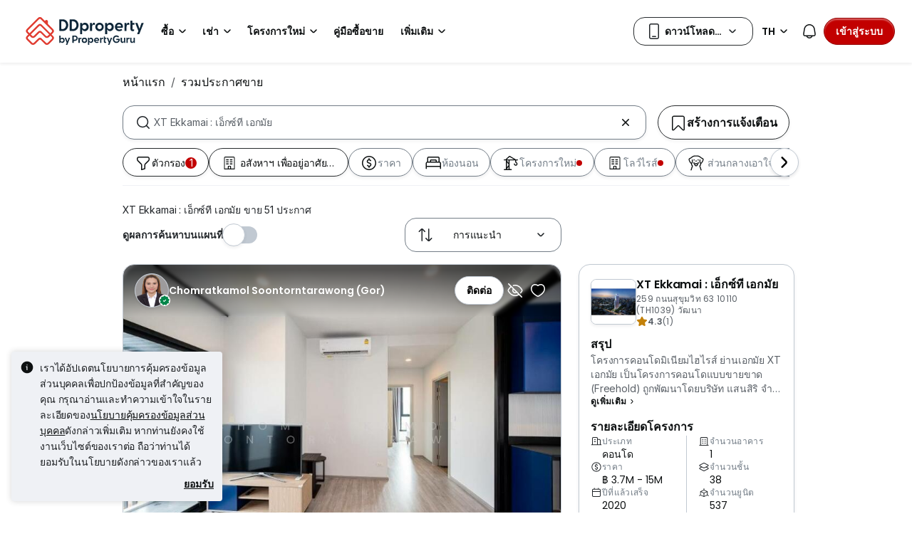

--- FILE ---
content_type: text/html; charset=utf-8
request_url: https://www.ddproperty.com/%E0%B8%A3%E0%B8%A7%E0%B8%A1%E0%B8%9B%E0%B8%A3%E0%B8%B0%E0%B8%81%E0%B8%B2%E0%B8%A8%E0%B8%82%E0%B8%B2%E0%B8%A2/%E0%B8%97%E0%B8%B5%E0%B9%88-xt-ekkamai-%E0%B9%80%E0%B8%AD%E0%B9%87%E0%B8%81%E0%B8%8B%E0%B9%8C%E0%B8%97%E0%B8%B5-%E0%B9%80%E0%B8%AD%E0%B8%81%E0%B8%A1%E0%B8%B1%E0%B8%A2-6501
body_size: 71358
content:
<!DOCTYPE html><html prefix="og: https://ogp.me/ns# fb: http://ogp.me/ns/fb#" lang="th"><head><meta charSet="utf-8" data-next-head=""/><meta name="viewport" content="width=device-width, initial-scale=1.0, minimum-scale=1, maximum-scale=1" id="viewport" data-next-head=""/><title data-next-head="">XT Ekkamai : เอ็กซ์ที เอกมัย ประกาศขาย อัปเดตมกราคม 2026</title><meta name="robots" content="index,follow" data-next-head=""/><meta name="description" content="XT Ekkamai : เอ็กซ์ที เอกมัย ขาย 51 ประกาศ DDproperty ได้รับรางวัล Best Brand Performance on Pantip มั่นใจในทุกประกาศ" data-next-head=""/><link rel="alternate" hrefLang="x-default" href="https://www.ddproperty.com/รวมประกาศขาย/ที่-xt-ekkamai-เอ็กซ์ที-เอกมัย-6501" data-next-head=""/><link rel="alternate" hrefLang="th" href="https://www.ddproperty.com/รวมประกาศขาย/ที่-xt-ekkamai-เอ็กซ์ที-เอกมัย-6501" data-next-head=""/><link rel="alternate" hrefLang="en" href="https://www.ddproperty.com/en/property-for-sale/at-xt-ekkamai-6501" data-next-head=""/><meta property="fb:app_id" content="525398830968327" data-next-head=""/><meta property="og:title" content="XT Ekkamai : เอ็กซ์ที เอกมัย ประกาศขาย อัปเดตมกราคม 2026" data-next-head=""/><meta property="og:description" content="XT Ekkamai : เอ็กซ์ที เอกมัย ขาย 51 ประกาศ DDproperty ได้รับรางวัล Best Brand Performance on Pantip มั่นใจในทุกประกาศ" data-next-head=""/><meta property="og:url" content="https://www.ddproperty.com/รวมประกาศขาย/ที่-xt-ekkamai-เอ็กซ์ที-เอกมัย-6501" data-next-head=""/><meta property="og:type" content="article" data-next-head=""/><meta property="og:image" data-next-head=""/><link rel="canonical" href="https://www.ddproperty.com/รวมประกาศขาย/ที่-xt-ekkamai-เอ็กซ์ที-เอกมัย-6501" data-next-head=""/><meta http-equiv="x-dns-prefetch-control" content="on" data-next-head=""/><meta name="apple-itunes-app" content="app-id=482524585" data-next-head=""/><meta name="google-play-app" content="app-id=com.allproperty.android.consumer.sg" data-next-head=""/><meta name="msapplication-TileColor" content="#cc2222" data-next-head=""/><meta name="msapplication-square150x150logo" content="https://cdn.pgimgs.com/hive-ui/static/v0.1.3/images/ms-touch.png" data-next-head=""/><meta name="theme-color" content="#ffffff" data-next-head=""/><meta name="logo" content="https://cdn.pgimgs.com/hive-ui/static/v0.1.3/logo/pg.svg" data-next-head=""/><link rel="preload" href="https://cdn.pgimgs.com/hive-ui/static/v0.1.104/fonts/pgicons-v2.woff2" as="font" type="font/woff2" crossorigin="anonymous"/><link rel="preload" href="https://cdn.pgimgs.com/marketplace-web/_next/static/chunks/8c003eb76616dddb.css" as="style" crossorigin="anonymous"/><link rel="preload" href="https://cdn.pgimgs.com/marketplace-web/_next/static/chunks/39613fa11c79100b.css" as="style" crossorigin="anonymous"/><link rel="preload" href="https://cdn.pgimgs.com/marketplace-web/_next/static/chunks/7e0a1fadbb113102.css" as="style" crossorigin="anonymous"/><link rel="preload" href="https://cdn.pgimgs.com/marketplace-web/_next/static/chunks/1b1cb44dbd1ade61.css" as="style" crossorigin="anonymous"/><link rel="preload" href="https://cdn.pgimgs.com/marketplace-web/_next/static/chunks/0b4293f8564afdc5.css" as="style" crossorigin="anonymous"/><link rel="preload" href="https://cdn.pgimgs.com/marketplace-web/_next/static/chunks/fc5c4ae18d5254c3.css" as="style" crossorigin="anonymous"/><link rel="preload" href="https://cdn.pgimgs.com/marketplace-web/_next/static/chunks/fab4bce94cdee222.css" as="style" crossorigin="anonymous"/><link rel="preload" href="https://cdn.pgimgs.com/marketplace-web/_next/static/chunks/458e4014fa913026.css" as="style" crossorigin="anonymous"/><link rel="preload" href="https://cdn.pgimgs.com/marketplace-web/_next/static/chunks/534afa47ae347d84.css" as="style" crossorigin="anonymous"/><link rel="preload" href="https://cdn.pgimgs.com/marketplace-web/_next/static/chunks/c1a9faaabf4a8be5.css" as="style" crossorigin="anonymous"/><link rel="preload" href="https://cdn.pgimgs.com/marketplace-web/_next/static/chunks/f22b748f655d0530.css" as="style" crossorigin="anonymous"/><link rel="preload" href="https://cdn.pgimgs.com/marketplace-web/_next/static/chunks/7700265052a016c9.css" as="style" crossorigin="anonymous"/><link rel="preload" href="https://cdn.pgimgs.com/marketplace-web/_next/static/chunks/c403c62f7c6a4421.css" as="style" crossorigin="anonymous"/><link rel="preload" href="https://cdn.pgimgs.com/marketplace-web/_next/static/chunks/3587c56578ad9432.css" as="style" crossorigin="anonymous"/><link rel="preload" href="https://cdn.pgimgs.com/marketplace-web/_next/static/chunks/454e4f3f6076f095.css" as="style" crossorigin="anonymous"/><link rel="preload" href="https://cdn.pgimgs.com/marketplace-web/_next/static/chunks/a00e0f71ad04449f.css" as="style" crossorigin="anonymous"/><link rel="preload" href="https://cdn.pgimgs.com/marketplace-web/_next/static/chunks/470cf954d7c2d1b4.css" as="style" crossorigin="anonymous"/><link rel="preload" href="https://cdn.pgimgs.com/marketplace-web/_next/static/chunks/b00c4cfd8b66380f.css" as="style" crossorigin="anonymous"/><link rel="preload" href="https://cdn.pgimgs.com/marketplace-web/_next/static/chunks/b0137582766aec63.css" as="style" crossorigin="anonymous"/><link rel="preload" href="https://cdn.pgimgs.com/marketplace-web/_next/static/chunks/4e02590ef6e55ad8.css" as="style" crossorigin="anonymous"/><link rel="preload" href="https://cdn.pgimgs.com/marketplace-web/_next/static/chunks/57c1b6ac84df2578.css" as="style" crossorigin="anonymous"/><link rel="preload" href="https://cdn.pgimgs.com/marketplace-web/_next/static/chunks/149514dd7bfe3a94.css" as="style" crossorigin="anonymous"/><link rel="preload" href="https://cdn.pgimgs.com/marketplace-web/_next/static/chunks/6fdf608c8011b4d5.css" as="style" crossorigin="anonymous"/><link rel="preload" href="https://cdn.pgimgs.com/marketplace-web/_next/static/chunks/3054468226f2f21b.css" as="style" crossorigin="anonymous"/><link rel="preload" href="https://cdn.pgimgs.com/marketplace-web/_next/static/chunks/8a2417780bf0cba3.css" as="style" crossorigin="anonymous"/><link rel="preload" href="https://cdn.pgimgs.com/marketplace-web/_next/static/chunks/e7ed5230036a23f4.css" as="style" crossorigin="anonymous"/><link rel="preload" href="https://cdn.pgimgs.com/marketplace-web/_next/static/chunks/2d897f11a1f9a40d.css" as="style" crossorigin="anonymous"/><link rel="preload" href="https://cdn.pgimgs.com/marketplace-web/_next/static/chunks/0fd36dacf8b89eff.css" as="style" crossorigin="anonymous"/><link rel="preload" href="https://cdn.pgimgs.com/marketplace-web/_next/static/chunks/04490e1c3da101c0.css" as="style" crossorigin="anonymous"/><link rel="preload" href="https://cdn.pgimgs.com/marketplace-web/_next/static/chunks/e9db43b01215e912.css" as="style" crossorigin="anonymous"/><link rel="preload" href="https://cdn.pgimgs.com/marketplace-web/_next/static/chunks/cc6199853a2fe83a.css" as="style" crossorigin="anonymous"/><link rel="preload" href="https://cdn.pgimgs.com/marketplace-web/_next/static/chunks/b4388830c992346d.css" as="style" crossorigin="anonymous"/><link rel="preload" href="https://cdn.pgimgs.com/marketplace-web/_next/static/chunks/d344619ee5c8aa47.css" as="style" crossorigin="anonymous"/><link rel="preload" href="https://cdn.pgimgs.com/marketplace-web/_next/static/chunks/d231a0b5554daaef.css" as="style" crossorigin="anonymous"/><link rel="preload" href="https://cdn.pgimgs.com/marketplace-web/_next/static/chunks/6479e24848ce6e65.css" as="style" crossorigin="anonymous"/><link rel="preload" href="https://cdn.pgimgs.com/marketplace-web/_next/static/chunks/1b25cd60c0e665fd.css" as="style" crossorigin="anonymous"/><link rel="preload" href="https://cdn.pgimgs.com/marketplace-web/_next/static/chunks/4cc315612bbb3c02.css" as="style" crossorigin="anonymous"/><link rel="preload" href="https://cdn.pgimgs.com/marketplace-web/_next/static/chunks/32c90522297e408b.css" as="style" crossorigin="anonymous"/><link rel="preload" href="https://cdn.pgimgs.com/marketplace-web/_next/static/chunks/caacec50d992cc87.css" as="style" crossorigin="anonymous"/><link rel="preload" href="https://cdn.pgimgs.com/marketplace-web/_next/static/chunks/ae258230d675898b.css" as="style" crossorigin="anonymous"/><link rel="preload" href="https://cdn.pgimgs.com/marketplace-web/_next/static/chunks/f6b1ee8e75d49fb0.css" as="style" crossorigin="anonymous"/><link rel="preload" href="https://cdn.pgimgs.com/marketplace-web/_next/static/chunks/80ed22d494bc3bc1.css" as="style" crossorigin="anonymous"/><link rel="preload" href="https://cdn.pgimgs.com/marketplace-web/_next/static/chunks/bb3f7a41ceec0e36.css" as="style" crossorigin="anonymous"/><link rel="preload" href="https://cdn.pgimgs.com/marketplace-web/_next/static/chunks/6c7a8850f72ad8cb.css" as="style" crossorigin="anonymous"/><link rel="preload" href="https://cdn.pgimgs.com/marketplace-web/_next/static/chunks/a72b8926ca51758c.css" as="style" crossorigin="anonymous"/><link rel="preload" href="https://cdn.pgimgs.com/marketplace-web/_next/static/chunks/7a1f7ba7303de409.css" as="style" crossorigin="anonymous"/><link rel="preload" href="https://cdn.pgimgs.com/marketplace-web/_next/static/chunks/6e48bb891af4e61f.css" as="style" crossorigin="anonymous"/><link href="https://fonts.googleapis.com/css2?family=Poppins:wght@400;500;600&amp;family=Roboto:wght@400;500;600&amp;family=Inter:wght@400;500;600&amp;display=swap" rel="stylesheet"/><script id="dd-version" data-nscript="beforeInteractive" crossorigin="anonymous">
                globalThis.DD_VERSION = 'consumer-v2.10.12';
                globalThis.DD_SERVICE = 'marketplace-consumer-th';
                globalThis.DD_RUM_APPLICATION_ID = '9edc93d7-7e89-4778-a6ae-0136642fac0f';
                globalThis.DD_RUM_CLIENT_TOKEN = 'puba399143d242c2e82ecbdbda9bf1d4023';
                globalThis.DD_RUM_SAMPLING_RATE = '3';
              </script><link rel="stylesheet" href="https://cdn.pgimgs.com/marketplace-web/_next/static/chunks/8c003eb76616dddb.css" crossorigin="anonymous" data-n-p=""/><link rel="stylesheet" href="https://cdn.pgimgs.com/marketplace-web/_next/static/chunks/39613fa11c79100b.css" crossorigin="anonymous" data-n-p=""/><link rel="stylesheet" href="https://cdn.pgimgs.com/marketplace-web/_next/static/chunks/7e0a1fadbb113102.css" crossorigin="anonymous" data-n-p=""/><link rel="stylesheet" href="https://cdn.pgimgs.com/marketplace-web/_next/static/chunks/1b1cb44dbd1ade61.css" crossorigin="anonymous" data-n-p=""/><link rel="stylesheet" href="https://cdn.pgimgs.com/marketplace-web/_next/static/chunks/0b4293f8564afdc5.css" crossorigin="anonymous" data-n-p=""/><link rel="stylesheet" href="https://cdn.pgimgs.com/marketplace-web/_next/static/chunks/fc5c4ae18d5254c3.css" crossorigin="anonymous" data-n-p=""/><link rel="stylesheet" href="https://cdn.pgimgs.com/marketplace-web/_next/static/chunks/fab4bce94cdee222.css" crossorigin="anonymous"/><link rel="stylesheet" href="https://cdn.pgimgs.com/marketplace-web/_next/static/chunks/458e4014fa913026.css" crossorigin="anonymous"/><link rel="stylesheet" href="https://cdn.pgimgs.com/marketplace-web/_next/static/chunks/534afa47ae347d84.css" crossorigin="anonymous"/><link rel="stylesheet" href="https://cdn.pgimgs.com/marketplace-web/_next/static/chunks/c1a9faaabf4a8be5.css" crossorigin="anonymous"/><link rel="stylesheet" href="https://cdn.pgimgs.com/marketplace-web/_next/static/chunks/f22b748f655d0530.css" crossorigin="anonymous"/><link rel="stylesheet" href="https://cdn.pgimgs.com/marketplace-web/_next/static/chunks/7700265052a016c9.css" crossorigin="anonymous"/><link rel="stylesheet" href="https://cdn.pgimgs.com/marketplace-web/_next/static/chunks/c403c62f7c6a4421.css" crossorigin="anonymous"/><link rel="stylesheet" href="https://cdn.pgimgs.com/marketplace-web/_next/static/chunks/3587c56578ad9432.css" crossorigin="anonymous"/><link rel="stylesheet" href="https://cdn.pgimgs.com/marketplace-web/_next/static/chunks/454e4f3f6076f095.css" crossorigin="anonymous"/><link rel="stylesheet" href="https://cdn.pgimgs.com/marketplace-web/_next/static/chunks/a00e0f71ad04449f.css" crossorigin="anonymous"/><link rel="stylesheet" href="https://cdn.pgimgs.com/marketplace-web/_next/static/chunks/470cf954d7c2d1b4.css" crossorigin="anonymous"/><link rel="stylesheet" href="https://cdn.pgimgs.com/marketplace-web/_next/static/chunks/b00c4cfd8b66380f.css" crossorigin="anonymous"/><link rel="stylesheet" href="https://cdn.pgimgs.com/marketplace-web/_next/static/chunks/b0137582766aec63.css" crossorigin="anonymous"/><link rel="stylesheet" href="https://cdn.pgimgs.com/marketplace-web/_next/static/chunks/4e02590ef6e55ad8.css" crossorigin="anonymous"/><link rel="stylesheet" href="https://cdn.pgimgs.com/marketplace-web/_next/static/chunks/57c1b6ac84df2578.css" crossorigin="anonymous"/><link rel="stylesheet" href="https://cdn.pgimgs.com/marketplace-web/_next/static/chunks/149514dd7bfe3a94.css" crossorigin="anonymous"/><link rel="stylesheet" href="https://cdn.pgimgs.com/marketplace-web/_next/static/chunks/6fdf608c8011b4d5.css" crossorigin="anonymous"/><link rel="stylesheet" href="https://cdn.pgimgs.com/marketplace-web/_next/static/chunks/3054468226f2f21b.css" crossorigin="anonymous"/><link rel="stylesheet" href="https://cdn.pgimgs.com/marketplace-web/_next/static/chunks/8a2417780bf0cba3.css" crossorigin="anonymous"/><link rel="stylesheet" href="https://cdn.pgimgs.com/marketplace-web/_next/static/chunks/e7ed5230036a23f4.css" crossorigin="anonymous"/><link rel="stylesheet" href="https://cdn.pgimgs.com/marketplace-web/_next/static/chunks/2d897f11a1f9a40d.css" crossorigin="anonymous"/><link rel="stylesheet" href="https://cdn.pgimgs.com/marketplace-web/_next/static/chunks/0fd36dacf8b89eff.css" crossorigin="anonymous"/><link rel="stylesheet" href="https://cdn.pgimgs.com/marketplace-web/_next/static/chunks/04490e1c3da101c0.css" crossorigin="anonymous"/><link rel="stylesheet" href="https://cdn.pgimgs.com/marketplace-web/_next/static/chunks/e9db43b01215e912.css" crossorigin="anonymous"/><link rel="stylesheet" href="https://cdn.pgimgs.com/marketplace-web/_next/static/chunks/cc6199853a2fe83a.css" crossorigin="anonymous"/><link rel="stylesheet" href="https://cdn.pgimgs.com/marketplace-web/_next/static/chunks/b4388830c992346d.css" crossorigin="anonymous"/><link rel="stylesheet" href="https://cdn.pgimgs.com/marketplace-web/_next/static/chunks/d344619ee5c8aa47.css" crossorigin="anonymous"/><link rel="stylesheet" href="https://cdn.pgimgs.com/marketplace-web/_next/static/chunks/d231a0b5554daaef.css" crossorigin="anonymous"/><link rel="stylesheet" href="https://cdn.pgimgs.com/marketplace-web/_next/static/chunks/6479e24848ce6e65.css" crossorigin="anonymous"/><link rel="stylesheet" href="https://cdn.pgimgs.com/marketplace-web/_next/static/chunks/1b25cd60c0e665fd.css" crossorigin="anonymous"/><link rel="stylesheet" href="https://cdn.pgimgs.com/marketplace-web/_next/static/chunks/4cc315612bbb3c02.css" crossorigin="anonymous"/><link rel="stylesheet" href="https://cdn.pgimgs.com/marketplace-web/_next/static/chunks/32c90522297e408b.css" crossorigin="anonymous"/><link rel="stylesheet" href="https://cdn.pgimgs.com/marketplace-web/_next/static/chunks/caacec50d992cc87.css" crossorigin="anonymous"/><link rel="stylesheet" href="https://cdn.pgimgs.com/marketplace-web/_next/static/chunks/ae258230d675898b.css" crossorigin="anonymous"/><link rel="stylesheet" href="https://cdn.pgimgs.com/marketplace-web/_next/static/chunks/f6b1ee8e75d49fb0.css" crossorigin="anonymous"/><link rel="stylesheet" href="https://cdn.pgimgs.com/marketplace-web/_next/static/chunks/80ed22d494bc3bc1.css" crossorigin="anonymous"/><link rel="stylesheet" href="https://cdn.pgimgs.com/marketplace-web/_next/static/chunks/bb3f7a41ceec0e36.css" crossorigin="anonymous"/><link rel="stylesheet" href="https://cdn.pgimgs.com/marketplace-web/_next/static/chunks/6c7a8850f72ad8cb.css" crossorigin="anonymous"/><link rel="stylesheet" href="https://cdn.pgimgs.com/marketplace-web/_next/static/chunks/a72b8926ca51758c.css" crossorigin="anonymous"/><link rel="stylesheet" href="https://cdn.pgimgs.com/marketplace-web/_next/static/chunks/7a1f7ba7303de409.css" crossorigin="anonymous"/><link rel="stylesheet" href="https://cdn.pgimgs.com/marketplace-web/_next/static/chunks/6e48bb891af4e61f.css" crossorigin="anonymous"/><noscript data-n-css=""></noscript><script defer="" crossorigin="anonymous" noModule="" src="https://cdn.pgimgs.com/marketplace-web/_next/static/chunks/a6dad97d9634a72d.js"></script><script defer="" src="https://cdn.pgimgs.com/marketplace-web/_next/static/chunks/386eee82057e6e6f.js" crossorigin="anonymous"></script><script defer="" src="https://cdn.pgimgs.com/marketplace-web/_next/static/chunks/17e706f2e55fb5ce.js" crossorigin="anonymous"></script><script defer="" src="https://cdn.pgimgs.com/marketplace-web/_next/static/chunks/e913c3b82ea5c786.js" crossorigin="anonymous"></script><script defer="" src="https://cdn.pgimgs.com/marketplace-web/_next/static/chunks/83b550a5e5557ad7.js" crossorigin="anonymous"></script><script defer="" src="https://cdn.pgimgs.com/marketplace-web/_next/static/chunks/d2ba2628807f2879.js" crossorigin="anonymous"></script><script defer="" src="https://cdn.pgimgs.com/marketplace-web/_next/static/chunks/a6637892fdeae65c.js" crossorigin="anonymous"></script><script defer="" src="https://cdn.pgimgs.com/marketplace-web/_next/static/chunks/4e6767c1ca427522.js" crossorigin="anonymous"></script><script defer="" src="https://cdn.pgimgs.com/marketplace-web/_next/static/chunks/2181e6a2ff434bd3.js" crossorigin="anonymous"></script><script defer="" src="https://cdn.pgimgs.com/marketplace-web/_next/static/chunks/ab649bd1044e48b3.js" crossorigin="anonymous"></script><script defer="" src="https://cdn.pgimgs.com/marketplace-web/_next/static/chunks/b16b961547e58621.js" crossorigin="anonymous"></script><script defer="" src="https://cdn.pgimgs.com/marketplace-web/_next/static/chunks/05839cfa17f3b756.js" crossorigin="anonymous"></script><script defer="" src="https://cdn.pgimgs.com/marketplace-web/_next/static/chunks/18ce7acd74e30bb4.js" crossorigin="anonymous"></script><script defer="" src="https://cdn.pgimgs.com/marketplace-web/_next/static/chunks/39742e1cb188cd11.js" crossorigin="anonymous"></script><script defer="" src="https://cdn.pgimgs.com/marketplace-web/_next/static/chunks/61949bd0b0249595.js" crossorigin="anonymous"></script><script defer="" src="https://cdn.pgimgs.com/marketplace-web/_next/static/chunks/18cf9b3ab8570430.js" crossorigin="anonymous"></script><script defer="" src="https://cdn.pgimgs.com/marketplace-web/_next/static/chunks/5a811dcfc413618a.js" crossorigin="anonymous"></script><script defer="" src="https://cdn.pgimgs.com/marketplace-web/_next/static/chunks/796dc995a7b916ad.js" crossorigin="anonymous"></script><script defer="" src="https://cdn.pgimgs.com/marketplace-web/_next/static/chunks/b67991b4f40ec4b3.js" crossorigin="anonymous"></script><script defer="" src="https://cdn.pgimgs.com/marketplace-web/_next/static/chunks/79e7a9c4396dbd66.js" crossorigin="anonymous"></script><script defer="" src="https://cdn.pgimgs.com/marketplace-web/_next/static/chunks/84ab403ab1840652.js" crossorigin="anonymous"></script><script defer="" src="https://cdn.pgimgs.com/marketplace-web/_next/static/chunks/abc85297c8e11f53.js" crossorigin="anonymous"></script><script defer="" src="https://cdn.pgimgs.com/marketplace-web/_next/static/chunks/3dee811d7026e01d.js" crossorigin="anonymous"></script><script defer="" src="https://cdn.pgimgs.com/marketplace-web/_next/static/chunks/3debc36ac702280a.js" crossorigin="anonymous"></script><script defer="" src="https://cdn.pgimgs.com/marketplace-web/_next/static/chunks/d5357ba02179f610.js" crossorigin="anonymous"></script><script defer="" src="https://cdn.pgimgs.com/marketplace-web/_next/static/chunks/f351617b5ad885e5.js" crossorigin="anonymous"></script><script defer="" src="https://cdn.pgimgs.com/marketplace-web/_next/static/chunks/a946cdca046ca7fe.js" crossorigin="anonymous"></script><script defer="" src="https://cdn.pgimgs.com/marketplace-web/_next/static/chunks/7a83f27e7648058f.js" crossorigin="anonymous"></script><script defer="" src="https://cdn.pgimgs.com/marketplace-web/_next/static/chunks/d5d028a8bfab5073.js" crossorigin="anonymous"></script><script defer="" src="https://cdn.pgimgs.com/marketplace-web/_next/static/chunks/621c94bd997c0c19.js" crossorigin="anonymous"></script><script defer="" src="https://cdn.pgimgs.com/marketplace-web/_next/static/chunks/83fc92de5acb2b6f.js" crossorigin="anonymous"></script><script defer="" src="https://cdn.pgimgs.com/marketplace-web/_next/static/chunks/882b0c963890cdd6.js" crossorigin="anonymous"></script><script defer="" src="https://cdn.pgimgs.com/marketplace-web/_next/static/chunks/86d2f15ae6480239.js" crossorigin="anonymous"></script><script defer="" src="https://cdn.pgimgs.com/marketplace-web/_next/static/chunks/adcfabf5d138f58d.js" crossorigin="anonymous"></script><script defer="" src="https://cdn.pgimgs.com/marketplace-web/_next/static/chunks/249729c565db892f.js" crossorigin="anonymous"></script><script defer="" src="https://cdn.pgimgs.com/marketplace-web/_next/static/chunks/086e8f9c0125d348.js" crossorigin="anonymous"></script><script defer="" src="https://cdn.pgimgs.com/marketplace-web/_next/static/chunks/2284208a75cdbe7a.js" crossorigin="anonymous"></script><script defer="" src="https://cdn.pgimgs.com/marketplace-web/_next/static/chunks/81dea14c8b67aee2.js" crossorigin="anonymous"></script><script defer="" src="https://cdn.pgimgs.com/marketplace-web/_next/static/chunks/a5d1816c3151db55.js" crossorigin="anonymous"></script><script defer="" src="https://cdn.pgimgs.com/marketplace-web/_next/static/chunks/571524801f06f854.js" crossorigin="anonymous"></script><script defer="" src="https://cdn.pgimgs.com/marketplace-web/_next/static/chunks/deb14ed74c92f607.js" crossorigin="anonymous"></script><script defer="" src="https://cdn.pgimgs.com/marketplace-web/_next/static/chunks/f19bc5977fb2a52f.js" crossorigin="anonymous"></script><script defer="" src="https://cdn.pgimgs.com/marketplace-web/_next/static/chunks/26b89b60ebb9370e.js" crossorigin="anonymous"></script><script defer="" src="https://cdn.pgimgs.com/marketplace-web/_next/static/chunks/4f0e4318078eb0ab.js" crossorigin="anonymous"></script><script defer="" src="https://cdn.pgimgs.com/marketplace-web/_next/static/chunks/9bc9230b0d8fcec1.js" crossorigin="anonymous"></script><script src="https://cdn.pgimgs.com/marketplace-web/_next/static/chunks/44f85696145ea543.js" defer="" crossorigin="anonymous"></script><script src="https://cdn.pgimgs.com/marketplace-web/_next/static/chunks/ebacf62d85409fcd.js" defer="" crossorigin="anonymous"></script><script src="https://cdn.pgimgs.com/marketplace-web/_next/static/chunks/050a24a87a0eb391.js" defer="" crossorigin="anonymous"></script><script src="https://cdn.pgimgs.com/marketplace-web/_next/static/chunks/0139d1f30713a5fa.js" defer="" crossorigin="anonymous"></script><script src="https://cdn.pgimgs.com/marketplace-web/_next/static/chunks/07be11bbce97ef92.js" defer="" crossorigin="anonymous"></script><script src="https://cdn.pgimgs.com/marketplace-web/_next/static/chunks/f5bcfbb753e12bcf.js" defer="" crossorigin="anonymous"></script><script src="https://cdn.pgimgs.com/marketplace-web/_next/static/chunks/411532b08e707241.js" defer="" crossorigin="anonymous"></script><script src="https://cdn.pgimgs.com/marketplace-web/_next/static/chunks/55fd043cb62b4b0f.js" defer="" crossorigin="anonymous"></script><script src="https://cdn.pgimgs.com/marketplace-web/_next/static/chunks/623f7a3678954abd.js" defer="" crossorigin="anonymous"></script><script src="https://cdn.pgimgs.com/marketplace-web/_next/static/chunks/5efa44059425f85d.js" defer="" crossorigin="anonymous"></script><script src="https://cdn.pgimgs.com/marketplace-web/_next/static/chunks/37169facb974bba7.js" defer="" crossorigin="anonymous"></script><script src="https://cdn.pgimgs.com/marketplace-web/_next/static/chunks/6b8e31d69775b512.js" defer="" crossorigin="anonymous"></script><script src="https://cdn.pgimgs.com/marketplace-web/_next/static/chunks/7b70915865aebe85.js" defer="" crossorigin="anonymous"></script><script src="https://cdn.pgimgs.com/marketplace-web/_next/static/chunks/6e78e14f3bd046a9.js" defer="" crossorigin="anonymous"></script><script src="https://cdn.pgimgs.com/marketplace-web/_next/static/chunks/ada15edcf77597d8.js" defer="" crossorigin="anonymous"></script><script src="https://cdn.pgimgs.com/marketplace-web/_next/static/chunks/9bf717311087e106.js" defer="" crossorigin="anonymous"></script><script src="https://cdn.pgimgs.com/marketplace-web/_next/static/chunks/6c7d72883ac9908f.js" defer="" crossorigin="anonymous"></script><script src="https://cdn.pgimgs.com/marketplace-web/_next/static/chunks/turbopack-dbd741f96e341c42.js" defer="" crossorigin="anonymous"></script><script src="https://cdn.pgimgs.com/marketplace-web/_next/static/chunks/363b4ec6f0d53e65.js" defer="" crossorigin="anonymous"></script><script src="https://cdn.pgimgs.com/marketplace-web/_next/static/chunks/3ed10e43fd1f8df6.js" defer="" crossorigin="anonymous"></script><script src="https://cdn.pgimgs.com/marketplace-web/_next/static/chunks/turbopack-fb105b55f9a1654e.js" defer="" crossorigin="anonymous"></script><script src="https://cdn.pgimgs.com/marketplace-web/_next/static/YWGUuj-3piqjiMGzP5BMR/_ssgManifest.js" defer="" crossorigin="anonymous"></script><script src="https://cdn.pgimgs.com/marketplace-web/_next/static/YWGUuj-3piqjiMGzP5BMR/_buildManifest.js" defer="" crossorigin="anonymous"></script></head><body><link rel="preload" as="image" href="https://cdn.pgimgs.com/hive-ui/static/v0.1.3/logo/dd-horizontal-by-pg.svg"/><link rel="preload" as="image" href="https://th1-cdn.pgimgs.com/listing/500012152/UPHO.132182605.V800/XT-Ekkamai-%E0%B9%80%E0%B8%AD%E0%B9%87%E0%B8%81%E0%B8%8B%E0%B9%8C%E0%B8%97%E0%B8%B5-%E0%B9%80%E0%B8%AD%E0%B8%81%E0%B8%A1%E0%B8%B1%E0%B8%A2-%E0%B8%A7%E0%B8%B1%E0%B8%92%E0%B8%99%E0%B8%B2-Thailand.jpg"/><link rel="preload" as="image" href="https://cdn.pgimgs.com/hive-ui-core/static/v1.6/icons/svgs/chevron-left-f.svg"/><link rel="preload" as="image" href="https://cdn.pgimgs.com/hive-ui-core/static/v1.6/icons/svgs/chevron-right-f.svg"/><link rel="preload" as="image" href="https://cdn.pgimgs.com/hive-ui/static/v0.1.137/pg-icons/font/v3/image-fallback.svg"/><link rel="preload" as="image" href="https://sg1-cdn.pgimgs.com/projectnet-project/60441/ZPPHO.102022288.R150X150.jpg"/><link rel="preload" as="image" href="https://cdn.pgimgs.com/hive-ui-core/static/v1.6/icons/svgs/chevron-large-right-f.svg"/><link rel="preload" as="image" href="https://cdn.pgimgs.com/hive-ui/static/v0.1.3/flags/thailand.svg"/><div id="__next"><div class="root-element srp-root"><div class="base-page-layout-root"><nav id="mega-menu-navbar-widget" da-id="mega-menu-navbar-widget" class="mega-menu-navbar-root mega-menu-group mega-menu-navbar-root mega-menu-navbar-root-light"><div da-id="mega-menu-navbar-desktop-container" class="mega-menu-navbar-root__desktop-container"><a href="/" class="mega-menu-navbar-root__desktop-brand"><img class="hui-image hui-image--1_1 mega-menu-navbar-root__pg-desktop-logo" src="https://cdn.pgimgs.com/hive-ui/static/v0.1.3/logo/dd-horizontal-by-pg.svg" alt="Logo" height="40"/></a><div class="mega-menu-navbar-root__center-content mega-menu-navbar-root-nav" da-id="mega-menu-navbar"><div da-id="mega-menu-navbar-l1-link" class="mega-menu-navbar-root__navbar-link-dropdown-container  dropdown"><a role="button" tabindex="0" href="/รวมประกาศขาย" target="_self" id="react-aria-«R1694bm»" aria-expanded="false" title="ประกาศขายอสังหาริมทรัพย์ในประเทศไทย" class="dropdown-toggle btn btn-light">ซื้อ<div class="hui-svgicon hui-svgicon--chevron-down-small-o hui-svgicon--m" style="background-color:#0D1011" da-id="svg-icon"></div></a><div da-id="mega-menu-navbar-l1-link-expanded" data-bs-popper="static" class="mega-menu-dropdown dropdown-menu"><div class="mega-menu-dropdown__dropdown-wrapper"><div class="mega-menu-dropdown__dropdown-gap"></div><div class="mega-menu-dropdown__dropdown-container"><div class="mega-menu-dropdown__dropdown-content"><div class="mega-menu-dropdown__dropdown-body"><div class="mega-menu-dropdown__dropdown-content"><ul da-id="mega-menu-navbar-menu-category" class="hui-list mega-menu-dropdown__dropdown-category"><li title="" da-id="mega-menu-navbar-l2-link" class="hui-list-item mega-menu-dropdown__dropdown-item dropdown-item-bold"><div class="mega-menu-dropdown__dropdown-text">ทำเล</div></li><li title="กรุงเทพฯ" da-id="mega-menu-navbar-l3-link" class="hui-list-item mega-menu-dropdown__dropdown-item clickable"><a href="/รวมประกาศขาย/ในกรุงเทพ-th10" target="_self" rel="noopener" class="mega-menu-dropdown__dropdown-link">กรุงเทพฯ</a></li><li title="ชลบุรี (พัทยา)" da-id="mega-menu-navbar-l3-link" class="hui-list-item mega-menu-dropdown__dropdown-item clickable"><a href="/รวมประกาศขาย/ในพัทยา-th20" target="_self" rel="noopener" class="mega-menu-dropdown__dropdown-link">ชลบุรี (พัทยา)</a></li><li title="หัวหิน" da-id="mega-menu-navbar-l3-link" class="hui-list-item mega-menu-dropdown__dropdown-item clickable"><a href="/รวมประกาศขาย/ในหัวหิน-th7707" target="_self" rel="noopener" class="mega-menu-dropdown__dropdown-link">หัวหิน</a></li></ul><ul da-id="mega-menu-navbar-menu-category" class="hui-list mega-menu-dropdown__dropdown-category"><li title="โครงการคอนโด" da-id="mega-menu-navbar-l2-link" class="hui-list-item mega-menu-dropdown__dropdown-item dropdown-item-bold clickable"><a href="/โครงการ-คอนโด" target="_self" rel="noopener" class="mega-menu-dropdown__dropdown-link">โครงการคอนโด<div class="hui-svgicon hui-svgicon--chevron-right-small-o hui-svgicon--m" style="background-color:#0D1011" da-id="svg-icon"></div></a></li><li title="คอนโด" da-id="mega-menu-navbar-l3-link" class="hui-list-item mega-menu-dropdown__dropdown-item clickable"><a href="/ขายคอนโด" target="_self" rel="noopener" class="mega-menu-dropdown__dropdown-link">คอนโด</a></li><li title="อพาร์ทเม้นท์" da-id="mega-menu-navbar-l3-link" class="hui-list-item mega-menu-dropdown__dropdown-item clickable"><a href="/ขายอพาร์ทเมนท์" target="_self" rel="noopener" class="mega-menu-dropdown__dropdown-link">อพาร์ทเม้นท์</a></li></ul><ul da-id="mega-menu-navbar-menu-category" class="hui-list mega-menu-dropdown__dropdown-category"><li title="" da-id="mega-menu-navbar-l2-link" class="hui-list-item mega-menu-dropdown__dropdown-item dropdown-item-bold"><div class="mega-menu-dropdown__dropdown-text">บ้านและที่ดิน</div></li><li title="ทาวน์เฮ้าส์" da-id="mega-menu-navbar-l3-link" class="hui-list-item mega-menu-dropdown__dropdown-item clickable"><a href="/ขายทาวน์เฮ้าส์" target="_self" rel="noopener" class="mega-menu-dropdown__dropdown-link">ทาวน์เฮ้าส์</a></li><li title="บ้านเดี่ยว" da-id="mega-menu-navbar-l3-link" class="hui-list-item mega-menu-dropdown__dropdown-item clickable"><a href="/ขายบ้านเดี่ยว" target="_self" rel="noopener" class="mega-menu-dropdown__dropdown-link">บ้านเดี่ยว</a></li><li title="ที่ดิน" da-id="mega-menu-navbar-l3-link" class="hui-list-item mega-menu-dropdown__dropdown-item clickable"><a href="/ขายที่ดิน" target="_self" rel="noopener" class="mega-menu-dropdown__dropdown-link">ที่ดิน</a></li></ul></div><hr class="hui-divider w-100 mega-menu-dropdown__divider mega-menu-dropdown__divider-margin-top"/><div class="mega-menu-dropdown__body-footer"><ul da-id="mega-menu-navbar-menu-category" class="hui-list mega-menu-dropdown__dropdown-category"><li title="ดูประกาศขายทั้งหมด" da-id="mega-menu-navbar-viewall-link" class="hui-list-item mega-menu-dropdown__dropdown-item dropdown-item-bold clickable"><a href="/รวมประกาศขาย" target="_self" rel="noopener" class="mega-menu-dropdown__dropdown-link mega-menu-dropdown__dropdown-link__footer">ดูประกาศขายทั้งหมด<div class="hui-svgicon hui-svgicon--chevron-right-small-o hui-svgicon--m" style="background-color:#0D1011" da-id="svg-icon"></div></a></li></ul></div></div><div class="mega-menu-dropdown__dropdown-resources"><div class="mega-menu-dropdown__dropdown-content"><ul da-id="mega-menu-navbar-menu-category" class="hui-list mega-menu-dropdown__dropdown-category"><li title="" da-id="mega-menu-navbar-l2-link" class="hui-list-item mega-menu-dropdown__dropdown-item dropdown-item-bold"><div class="mega-menu-dropdown__dropdown-text">เพิ่มเติม</div></li><li class="hui-list-item mega-menu-dropdown__dropdown-resource-image desktop-only"><img loading="lazy" class="hui-image hui-image--1_1" src="https://cdn.pgimgs.com/hive-ui/static/v0.1.237/images/navbar-buy-resources.png" alt="เพิ่มเติม"/></li><li title="อสังหาฯ เชิงพาณิชย์" da-id="mega-menu-navbar-l3-link" class="hui-list-item mega-menu-dropdown__dropdown-item clickable"><a href="/ขายอสังหาฯ-เชิงพาณิชย์" target="_self" rel="noopener" class="mega-menu-dropdown__dropdown-link">อสังหาฯ เชิงพาณิชย์</a></li><li title="ค้นหานายหน้า" da-id="mega-menu-navbar-l3-link" class="hui-list-item mega-menu-dropdown__dropdown-item clickable"><a href="/นายหน้า" target="_self" rel="noopener" class="mega-menu-dropdown__dropdown-link">ค้นหานายหน้า</a></li></ul></div></div></div></div></div></div></div><div da-id="mega-menu-navbar-l1-link" class="mega-menu-navbar-root__navbar-link-dropdown-container  dropdown"><a role="button" tabindex="0" href="/รวมประกาศให้เช่า" target="_self" id="react-aria-«R1a94bm»" aria-expanded="false" title="ประกาศเช่าอสังหาริมทรัพย์ในประเทศไทย" class="dropdown-toggle btn btn-light">เช่า<div class="hui-svgicon hui-svgicon--chevron-down-small-o hui-svgicon--m" style="background-color:#0D1011" da-id="svg-icon"></div></a><div da-id="mega-menu-navbar-l1-link-expanded" data-bs-popper="static" class="mega-menu-dropdown dropdown-menu"><div class="mega-menu-dropdown__dropdown-wrapper"><div class="mega-menu-dropdown__dropdown-gap"></div><div class="mega-menu-dropdown__dropdown-container"><div class="mega-menu-dropdown__dropdown-content"><div class="mega-menu-dropdown__dropdown-body"><div class="mega-menu-dropdown__dropdown-content"><ul da-id="mega-menu-navbar-menu-category" class="hui-list mega-menu-dropdown__dropdown-category"><li title="" da-id="mega-menu-navbar-l2-link" class="hui-list-item mega-menu-dropdown__dropdown-item dropdown-item-bold"><div class="mega-menu-dropdown__dropdown-text">ทำเล</div></li><li title="กรุงเทพฯ" da-id="mega-menu-navbar-l3-link" class="hui-list-item mega-menu-dropdown__dropdown-item clickable"><a href="/รวมประกาศให้เช่า/ในกรุงเทพ-th10" target="_self" rel="noopener" class="mega-menu-dropdown__dropdown-link">กรุงเทพฯ</a></li><li title="ชลบุรี (พัทยา)" da-id="mega-menu-navbar-l3-link" class="hui-list-item mega-menu-dropdown__dropdown-item clickable"><a href="/รวมประกาศให้เช่า/ในพัทยา-th20" target="_self" rel="noopener" class="mega-menu-dropdown__dropdown-link">ชลบุรี (พัทยา)</a></li><li title="หัวหิน" da-id="mega-menu-navbar-l3-link" class="hui-list-item mega-menu-dropdown__dropdown-item clickable"><a href="/รวมประกาศให้เช่า/ในหัวหิน-th7707" target="_self" rel="noopener" class="mega-menu-dropdown__dropdown-link">หัวหิน</a></li></ul><ul da-id="mega-menu-navbar-menu-category" class="hui-list mega-menu-dropdown__dropdown-category"><li title="โครงการคอนโด" da-id="mega-menu-navbar-l2-link" class="hui-list-item mega-menu-dropdown__dropdown-item dropdown-item-bold clickable"><a href="/โครงการ-คอนโด" target="_self" rel="noopener" class="mega-menu-dropdown__dropdown-link">โครงการคอนโด<div class="hui-svgicon hui-svgicon--chevron-right-small-o hui-svgicon--m" style="background-color:#0D1011" da-id="svg-icon"></div></a></li><li title="คอนโด" da-id="mega-menu-navbar-l3-link" class="hui-list-item mega-menu-dropdown__dropdown-item clickable"><a href="/เช่าคอนโด" target="_self" rel="noopener" class="mega-menu-dropdown__dropdown-link">คอนโด</a></li><li title="อพาร์ทเม้นท์" da-id="mega-menu-navbar-l3-link" class="hui-list-item mega-menu-dropdown__dropdown-item clickable"><a href="/เช่าอพาร์ทเมนท์" target="_self" rel="noopener" class="mega-menu-dropdown__dropdown-link">อพาร์ทเม้นท์</a></li></ul><ul da-id="mega-menu-navbar-menu-category" class="hui-list mega-menu-dropdown__dropdown-category"><li title="" da-id="mega-menu-navbar-l2-link" class="hui-list-item mega-menu-dropdown__dropdown-item dropdown-item-bold"><div class="mega-menu-dropdown__dropdown-text">บ้านและที่ดิน</div></li><li title="ทาวน์เฮ้าส์" da-id="mega-menu-navbar-l3-link" class="hui-list-item mega-menu-dropdown__dropdown-item clickable"><a href="/เช่าทาวน์เฮ้าส์" target="_self" rel="noopener" class="mega-menu-dropdown__dropdown-link">ทาวน์เฮ้าส์</a></li><li title="บ้านเดี่ยว" da-id="mega-menu-navbar-l3-link" class="hui-list-item mega-menu-dropdown__dropdown-item clickable"><a href="/เช่าบ้านเดี่ยว" target="_self" rel="noopener" class="mega-menu-dropdown__dropdown-link">บ้านเดี่ยว</a></li><li title="ที่ดิน" da-id="mega-menu-navbar-l3-link" class="hui-list-item mega-menu-dropdown__dropdown-item clickable"><a href="/เช่าที่ดิน" target="_self" rel="noopener" class="mega-menu-dropdown__dropdown-link">ที่ดิน</a></li></ul></div><hr class="hui-divider w-100 mega-menu-dropdown__divider mega-menu-dropdown__divider-margin-top"/><div class="mega-menu-dropdown__body-footer"><ul da-id="mega-menu-navbar-menu-category" class="hui-list mega-menu-dropdown__dropdown-category"><li title="ดูประกาศให้เช่าทั้งหมด" da-id="mega-menu-navbar-viewall-link" class="hui-list-item mega-menu-dropdown__dropdown-item dropdown-item-bold clickable"><a href="/รวมประกาศให้เช่า" target="_self" rel="noopener" class="mega-menu-dropdown__dropdown-link mega-menu-dropdown__dropdown-link__footer">ดูประกาศให้เช่าทั้งหมด<div class="hui-svgicon hui-svgicon--chevron-right-small-o hui-svgicon--m" style="background-color:#0D1011" da-id="svg-icon"></div></a></li></ul></div></div><div class="mega-menu-dropdown__dropdown-resources"><div class="mega-menu-dropdown__dropdown-content"><ul da-id="mega-menu-navbar-menu-category" class="hui-list mega-menu-dropdown__dropdown-category"><li title="" da-id="mega-menu-navbar-l2-link" class="hui-list-item mega-menu-dropdown__dropdown-item dropdown-item-bold"><div class="mega-menu-dropdown__dropdown-text">เพิ่มเติม</div></li><li class="hui-list-item mega-menu-dropdown__dropdown-resource-image desktop-only"><img loading="lazy" class="hui-image hui-image--1_1" src="https://cdn.pgimgs.com/hive-ui/static/v0.1.237/images/navbar-rent-resources.png" alt="เพิ่มเติม"/></li><li title="อสังหาฯ เชิงพาณิชย์" da-id="mega-menu-navbar-l3-link" class="hui-list-item mega-menu-dropdown__dropdown-item clickable"><a href="/เช่าอสังหาฯ-เชิงพาณิชย์" target="_self" rel="noopener" class="mega-menu-dropdown__dropdown-link">อสังหาฯ เชิงพาณิชย์</a></li><li title="ค้นหานายหน้า" da-id="mega-menu-navbar-l3-link" class="hui-list-item mega-menu-dropdown__dropdown-item clickable"><a href="/นายหน้า" target="_self" rel="noopener" class="mega-menu-dropdown__dropdown-link">ค้นหานายหน้า</a></li></ul></div></div></div></div></div></div></div><div da-id="mega-menu-navbar-l1-link" class="mega-menu-navbar-root__navbar-link-dropdown-container  dropdown"><a role="button" tabindex="0" href="/รวมโครงการใหม่" target="_self" id="react-aria-«R1e94bm»" aria-expanded="false" title="โครงการใหม่ในประเทศไทย" class="dropdown-toggle btn btn-light">โครงการใหม่<div class="hui-svgicon hui-svgicon--chevron-down-small-o hui-svgicon--m" style="background-color:#0D1011" da-id="svg-icon"></div></a><div da-id="mega-menu-navbar-l1-link-expanded" data-bs-popper="static" class="mega-menu-dropdown dropdown-menu"><div class="mega-menu-dropdown__dropdown-wrapper"><div class="mega-menu-dropdown__dropdown-gap"></div><div class="mega-menu-dropdown__dropdown-container"><div class="mega-menu-dropdown__dropdown-content"><div class="mega-menu-dropdown__dropdown-body"><div class="mega-menu-dropdown__dropdown-content"><ul da-id="mega-menu-navbar-menu-category" class="hui-list mega-menu-dropdown__dropdown-category"><li title="" da-id="mega-menu-navbar-l2-link" class="hui-list-item mega-menu-dropdown__dropdown-item dropdown-item-bold"><div class="mega-menu-dropdown__dropdown-text">โครงการในทำเลยอดนิยม</div></li><li title="กรุงเทพฯ" da-id="mega-menu-navbar-l3-link" class="hui-list-item mega-menu-dropdown__dropdown-item clickable"><a href="/รวมโครงการใหม่?region_code=TH10" target="_self" rel="noopener" class="mega-menu-dropdown__dropdown-link">กรุงเทพฯ</a></li><li title="เชียงใหม่" da-id="mega-menu-navbar-l3-link" class="hui-list-item mega-menu-dropdown__dropdown-item clickable"><a href="/รวมโครงการใหม่?region_code=TH50" target="_self" rel="noopener" class="mega-menu-dropdown__dropdown-link">เชียงใหม่</a></li><li title="ภูเก็ต" da-id="mega-menu-navbar-l3-link" class="hui-list-item mega-menu-dropdown__dropdown-item clickable"><a href="/รวมโครงการใหม่?region_code=TH83" target="_self" rel="noopener" class="mega-menu-dropdown__dropdown-link">ภูเก็ต</a></li><li title="ประจวบคีรีขันธ์ (หัวหิน)" da-id="mega-menu-navbar-l3-link" class="hui-list-item mega-menu-dropdown__dropdown-item clickable"><a href="/รวมโครงการใหม่?region_code=TH77" target="_self" rel="noopener" class="mega-menu-dropdown__dropdown-link">ประจวบคีรีขันธ์ (หัวหิน)</a></li><li title="ชลบุรี (พัทยา)" da-id="mega-menu-navbar-l3-link" class="hui-list-item mega-menu-dropdown__dropdown-item clickable"><a href="/รวมโครงการใหม่?region_code=TH20" target="_self" rel="noopener" class="mega-menu-dropdown__dropdown-link">ชลบุรี (พัทยา)</a></li></ul><ul da-id="mega-menu-navbar-menu-category" class="hui-list mega-menu-dropdown__dropdown-category"><li title="" da-id="mega-menu-navbar-l2-link" class="hui-list-item mega-menu-dropdown__dropdown-item dropdown-item-bold"><div class="mega-menu-dropdown__dropdown-text">โครงการตามปีที่สร้างเสร็จ</div></li><li title="โครงการอยู่ในระหว่างการก่อสร้าง" da-id="mega-menu-navbar-l3-link" class="hui-list-item mega-menu-dropdown__dropdown-item clickable"><a href="/รวมโครงการใหม่?listingType=sale&amp;page=1&amp;completionYear=2025&amp;completionYear=2026&amp;completionYear=2027&amp;completionYear=2028&amp;completionYear=2029&amp;completionYear=2030" target="_self" rel="noopener" class="mega-menu-dropdown__dropdown-link">โครงการอยู่ในระหว่างการก่อสร้าง</a></li><li title="โครงการพร้อมอยู่" da-id="mega-menu-navbar-l3-link" class="hui-list-item mega-menu-dropdown__dropdown-item clickable"><a href="/รวมโครงการใหม่?listingType=sale&amp;page=1&amp;completionYear=completed" target="_self" rel="noopener" class="mega-menu-dropdown__dropdown-link">โครงการพร้อมอยู่</a></li></ul></div></div></div></div></div></div></div><div da-id="mega-menu-navbar-l1-link" class="mega-menu-navbar-root__navbar-link-dropdown-container  dropdown"><a role="button" tabindex="0" href="/คู่มือซื้อขาย" target="_self" id="react-aria-«R1i94bm»" aria-expanded="false" title="คู่มืออสังหาริมทรัพย์ บทความการซื้อ ขาย เช่าในประเทศไทย" class="no-chevron dropdown-toggle btn btn-light">คู่มือซื้อขาย</a><div da-id="mega-menu-navbar-l1-link-expanded" data-bs-popper="static" class="mega-menu-dropdown dropdown-menu"><div class="mega-menu-dropdown__dropdown-wrapper"><div class="mega-menu-dropdown__dropdown-gap"></div><div class="mega-menu-dropdown__dropdown-container"><div class="mega-menu-dropdown__dropdown-content"><div class="mega-menu-dropdown__dropdown-body"><div class="mega-menu-dropdown__dropdown-content"></div></div></div></div></div></div></div><div da-id="mega-menu-navbar-l1-link" class="mega-menu-navbar-root__navbar-link-dropdown-container  dropdown"><button type="button" id="react-aria-«R1m94bm»" aria-expanded="false" title="เพิ่มเติม" class="dropdown-toggle btn btn-light">เพิ่มเติม<div class="hui-svgicon hui-svgicon--chevron-down-small-o hui-svgicon--m" style="background-color:#0D1011" da-id="svg-icon"></div></button><div da-id="mega-menu-navbar-l1-link-expanded" data-bs-popper="static" class="mega-menu-dropdown dropdown-menu"><div class="mega-menu-dropdown__dropdown-wrapper"><div class="mega-menu-dropdown__dropdown-gap"></div><div class="mega-menu-dropdown__dropdown-container"><div class="mega-menu-dropdown__dropdown-content"><div class="mega-menu-dropdown__dropdown-body"><div class="mega-menu-dropdown__dropdown-content"><ul da-id="mega-menu-navbar-menu-category" class="hui-list mega-menu-dropdown__dropdown-category"><li title="" da-id="mega-menu-navbar-l2-link" class="hui-list-item mega-menu-dropdown__dropdown-item dropdown-item-bold"><div class="mega-menu-dropdown__dropdown-text">เอเจนท์</div></li><li title="เข้าระบบเอเจนท์เน็ต" da-id="mega-menu-navbar-l3-link" class="hui-list-item mega-menu-dropdown__dropdown-item clickable"><a href="#" target="_self" rel="noopener" class="mega-menu-dropdown__dropdown-link">เข้าระบบเอเจนท์เน็ต</a></li><li title="แพ็คเกจสำหรับเอเจนท์" da-id="mega-menu-navbar-l3-link" class="hui-list-item mega-menu-dropdown__dropdown-item clickable"><a href="https://www.agentofferings.ddproperty.com/" target="_blank" rel="noopener" class="mega-menu-dropdown__dropdown-link">แพ็คเกจสำหรับเอเจนท์</a></li></ul><ul da-id="mega-menu-navbar-menu-category" class="hui-list mega-menu-dropdown__dropdown-category"><li title="" da-id="mega-menu-navbar-l2-link" class="hui-list-item mega-menu-dropdown__dropdown-item dropdown-item-bold"><div class="mega-menu-dropdown__dropdown-text">พาณิชย์</div></li><li title="อสังหาฯ เชิงพาณิชย์" da-id="mega-menu-navbar-l3-link" class="hui-list-item mega-menu-dropdown__dropdown-item clickable"><a href="/ขายอสังหาฯ-เชิงพาณิชย์" target="_blank" rel="noopener" class="mega-menu-dropdown__dropdown-link">อสังหาฯ เชิงพาณิชย์</a></li></ul></div></div><div class="mega-menu-dropdown__dropdown-resources"><div class="mega-menu-dropdown__dropdown-content"><ul da-id="mega-menu-navbar-menu-category" class="hui-list mega-menu-dropdown__dropdown-category"><li title="" da-id="mega-menu-navbar-l2-link" class="hui-list-item mega-menu-dropdown__dropdown-item dropdown-item-bold"><div class="mega-menu-dropdown__dropdown-text">เพิ่มเติม</div></li><li class="hui-list-item mega-menu-dropdown__dropdown-resource-image desktop-only"><img loading="lazy" class="hui-image hui-image--1_1" src="https://cdn.pgimgs.com/hive-ui/static/v0.1.237/images/navbar-more-resources.png" alt="เพิ่มเติม"/></li><li title="ค้นหานายหน้า" da-id="mega-menu-navbar-l3-link" class="hui-list-item mega-menu-dropdown__dropdown-item clickable"><a href="/นายหน้า" target="_self" rel="noopener" class="mega-menu-dropdown__dropdown-link">ค้นหานายหน้า</a></li><li title="เครื่องมือคำนวณดอกเบี้ย &amp; สินเชื่อ" da-id="mega-menu-navbar-l3-link" class="hui-list-item mega-menu-dropdown__dropdown-item clickable"><a href="/property-mortgages-calculator" target="_self" rel="noopener" class="mega-menu-dropdown__dropdown-link">เครื่องมือคำนวณดอกเบี้ย &amp; สินเชื่อ</a></li></ul></div></div></div></div></div></div></div></div><div class="mega-menu-navbar-root__right-section"><div class="mega-menu-navbar-root__right-section__content" da-id="mega-menu-navbar-right-section"><div class="install-app-button-root" da-id="install-app-button"><div class="hui-select"><div class="dropdown"><div class="hui-select__toggle"><div class="hui-textinput__wrapper input-group"><span class="hui-textinput__leading gap-1 input-group-text"><div class="hui-svgicon hui-svgicon--phone-o hui-svgicon--m" da-id="svg-icon"></div></span><input placeholder="ดาวน์โหลดแอป" required="" readOnly="" class="toggle-input form-control--leading input-read-only form-control" name="select-input" value=""/><span class="hui-textinput__trailing gap-1 input-group-text"><div class="hui-svgicon hui-svgicon--chevron-down-small-f hui-svgicon--m toggle-icon" da-id="svg-icon"></div></span></div></div></div></div></div><div da-id="mega-menu-navbar-locale-switcher" class="mega-menu-navbar-root__navbar-link-dropdown-container mega-menu-navbar-root__right-section__content__locale-switcher-dropdown dropdown"><button type="button" id="react-aria-«R1b94bm»" aria-expanded="false" title="Language Selection" class="dropdown-toggle btn btn-light">TH<div class="hui-svgicon hui-svgicon--chevron-down-small-o hui-svgicon--m" style="background-color:#0D1011" da-id="svg-icon"></div></button><div da-id="mega-menu-navbar-locale-switcher-expanded" data-bs-popper="static" class="mega-menu-dropdown dropdown-menu"><div class="mega-menu-dropdown__dropdown-wrapper"><div class="mega-menu-dropdown__dropdown-gap"></div><div class="mega-menu-dropdown__dropdown-container"><div class="mega-menu-dropdown__dropdown-content"><div class="mega-menu-dropdown__dropdown-body"><div class="mega-menu-dropdown__dropdown-content"><ul da-id="mega-menu-navbar-menu-category" class="hui-list mega-menu-dropdown__dropdown-category"><li title="TH" class="hui-list-item mega-menu-dropdown__dropdown-item dropdown-item-bold clickable dropdown-item-disabled"><a href="#" target="_self" rel="noopener" class="mega-menu-dropdown__dropdown-link">TH</a></li><li title="EN" class="hui-list-item mega-menu-dropdown__dropdown-item dropdown-item-bold clickable"><a href="#" target="_self" rel="noopener" class="mega-menu-dropdown__dropdown-link">EN</a></li></ul></div></div></div></div></div></div></div><button type="button" da-id="mega-menu-navbar-notifications-button" title="Notifications" class="hui-button mega-menu-navbar-root__right-section__content__notifications-button btn btn-secondary"><div class="btn-content"><div class="notification-icon-with-badge"><div class="hui-svgicon hui-svgicon--notification-o hui-svgicon--m" style="background-color:#0D1011" da-id="svg-icon"></div></div></div></button><button type="button" da-id="mega-menu-navbar-login-button" title="เข้าสู่ระบบ" class="hui-button mega-menu-navbar-root__right-section__content__login-button btn btn-primary"><div class="btn-content">เข้าสู่ระบบ</div></button></div></div></div><div da-id="mega-menu-navbar-mobile-container" class="mega-menu-navbar-root__mobile-container"><div class="mobile-menu"><div class="mobile-menu__header-wrapper"><div class="mobile-menu__header-left"><a href="/" class="navbar-brand"><img class="hui-image hui-image--1_1" src="https://cdn.pgimgs.com/hive-ui/static/v0.1.3/logo/dd-horizontal-by-pg.svg" alt="Logo"/></a></div><div class="mobile-menu__header-right"><a class="hui-buttonlink" target="_blank" rel="noopener" da-id="install-app-button"><button type="button" class="hui-button btn btn-primary btn-sm"><div class="btn-content">ติดตั้งแอปฯ</div></button></a><button da-id="mega-menu-navbar-hamburger-menu-button" type="button" aria-label="Toggle navigation" class="mobile-menu__header-toggle navbar-toggler collapsed"><div class="hui-svgicon hui-svgicon--menu-1-2-o hui-svgicon--m" style="background-color:#0D1011" da-id="svg-icon"></div></button></div></div></div></div></nav><div class="main-content"><div><script type="application/ld+json">{"@context":"https://schema.org","@type":"BreadcrumbList","itemListElement":[{"@type":"ListItem","position":1,"name":"หน้าแรก","item":"/"},{"@type":"ListItem","position":2,"name":"รวมประกาศขาย","item":""}]}</script><script type="application/ld+json">{"@context":"https://schema.org","@type":"RealEstateListing","mainEntity":{"@type":"ItemList","itemListElement":[{"@type":"ListItem","position":1,"item":{"@type":"RealEstateListing","datePosted":"2026-01-19","url":"https://www.ddproperty.com/property/xt-ekkamai-เอ็กซ์ที-เอกมัย-ขาย-500012152","spatial":{"@type":"Place","name":"XT Ekkamai : เอ็กซ์ที เอกมัย, กรุงเทพ","additionalProperty":{"@type":"PropertyValue","name":"Property Type","value":"ขาย"}}}},{"@type":"ListItem","position":2,"item":{"@type":"RealEstateListing","datePosted":"2026-01-20","url":"https://www.ddproperty.com/property/xt-ekkamai-เอ็กซ์ที-เอกมัย-ขาย-60033643","spatial":{"@type":"Place","name":"XT Ekkamai : เอ็กซ์ที เอกมัย, กรุงเทพ","additionalProperty":{"@type":"PropertyValue","name":"Property Type","value":"ขาย"}}}},{"@type":"ListItem","position":3,"item":{"@type":"RealEstateListing","datePosted":"2026-01-19","url":"https://www.ddproperty.com/property/xt-ekkamai-เอ็กซ์ที-เอกมัย-ขาย-500033394","spatial":{"@type":"Place","name":"XT Ekkamai : เอ็กซ์ที เอกมัย, กรุงเทพ","additionalProperty":{"@type":"PropertyValue","name":"Property Type","value":"ขาย"}}}},{"@type":"ListItem","position":4,"item":{"@type":"RealEstateListing","datePosted":"2026-01-19","url":"https://www.ddproperty.com/property/xt-ekkamai-เอ็กซ์ที-เอกมัย-ขาย-500083065","spatial":{"@type":"Place","name":"XT Ekkamai : เอ็กซ์ที เอกมัย, กรุงเทพ","additionalProperty":{"@type":"PropertyValue","name":"Property Type","value":"ขาย"}}}},{"@type":"ListItem","position":5,"item":{"@type":"RealEstateListing","datePosted":"2026-01-19","url":"https://www.ddproperty.com/property/xt-ekkamai-เอ็กซ์ที-เอกมัย-ขาย-500078586","spatial":{"@type":"Place","name":"XT Ekkamai : เอ็กซ์ที เอกมัย, กรุงเทพ","additionalProperty":{"@type":"PropertyValue","name":"Property Type","value":"ขาย"}}}},{"@type":"ListItem","position":6,"item":{"@type":"RealEstateListing","datePosted":"2026-01-19","url":"https://www.ddproperty.com/property/xt-ekkamai-เอ็กซ์ที-เอกมัย-ขาย-500067160","spatial":{"@type":"Place","name":"XT Ekkamai : เอ็กซ์ที เอกมัย, กรุงเทพ","additionalProperty":{"@type":"PropertyValue","name":"Property Type","value":"ขาย"}}}},{"@type":"ListItem","position":7,"item":{"@type":"RealEstateListing","datePosted":"2026-01-18","url":"https://www.ddproperty.com/property/xt-ekkamai-เอ็กซ์ที-เอกมัย-ขาย-500048079","spatial":{"@type":"Place","name":"XT Ekkamai : เอ็กซ์ที เอกมัย, กรุงเทพ","additionalProperty":{"@type":"PropertyValue","name":"Property Type","value":"ขาย"}}}},{"@type":"ListItem","position":8,"item":{"@type":"RealEstateListing","datePosted":"2026-01-16","url":"https://www.ddproperty.com/property/xt-ekkamai-เอ็กซ์ที-เอกมัย-ขาย-11485542","spatial":{"@type":"Place","name":"XT Ekkamai : เอ็กซ์ที เอกมัย, กรุงเทพ","additionalProperty":{"@type":"PropertyValue","name":"Property Type","value":"ขาย"}}}},{"@type":"ListItem","position":9,"item":{"@type":"RealEstateListing","datePosted":"2026-01-16","url":"https://www.ddproperty.com/property/xt-ekkamai-เอ็กซ์ที-เอกมัย-ขาย-11756117","spatial":{"@type":"Place","name":"XT Ekkamai : เอ็กซ์ที เอกมัย, กรุงเทพ","additionalProperty":{"@type":"PropertyValue","name":"Property Type","value":"ขาย"}}}},{"@type":"ListItem","position":10,"item":{"@type":"RealEstateListing","datePosted":"2026-01-16","url":"https://www.ddproperty.com/property/xt-ekkamai-เอ็กซ์ที-เอกมัย-ขาย-500057480","spatial":{"@type":"Place","name":"XT Ekkamai : เอ็กซ์ที เอกมัย, กรุงเทพ","additionalProperty":{"@type":"PropertyValue","name":"Property Type","value":"ขาย"}}}},{"@type":"ListItem","position":11,"item":{"@type":"RealEstateListing","datePosted":"2026-01-15","url":"https://www.ddproperty.com/property/xt-ekkamai-เอ็กซ์ที-เอกมัย-ขาย-500027230","spatial":{"@type":"Place","name":"XT Ekkamai : เอ็กซ์ที เอกมัย, กรุงเทพ","additionalProperty":{"@type":"PropertyValue","name":"Property Type","value":"ขาย"}}}},{"@type":"ListItem","position":12,"item":{"@type":"RealEstateListing","datePosted":"2026-01-20","url":"https://www.ddproperty.com/property/xt-ekkamai-เอ็กซ์ที-เอกมัย-ขาย-500111494","spatial":{"@type":"Place","name":"XT Ekkamai : เอ็กซ์ที เอกมัย, กรุงเทพ","additionalProperty":{"@type":"PropertyValue","name":"Property Type","value":"ขาย"}}}},{"@type":"ListItem","position":13,"item":{"@type":"RealEstateListing","datePosted":"2026-01-20","url":"https://www.ddproperty.com/property/xt-ekkamai-เอ็กซ์ที-เอกมัย-กรุงเทพ-ขาย-60001516","spatial":{"@type":"Place","name":"XT Ekkamai : เอ็กซ์ที เอกมัย, กรุงเทพ","additionalProperty":{"@type":"PropertyValue","name":"Property Type","value":"ขาย"}}}},{"@type":"ListItem","position":14,"item":{"@type":"RealEstateListing","datePosted":"2026-01-19","url":"https://www.ddproperty.com/property/xt-ekkamai-เอ็กซ์ที-เอกมัย-ขาย-500088266","spatial":{"@type":"Place","name":"XT Ekkamai : เอ็กซ์ที เอกมัย, กรุงเทพ","additionalProperty":{"@type":"PropertyValue","name":"Property Type","value":"ขาย"}}}},{"@type":"ListItem","position":15,"item":{"@type":"RealEstateListing","datePosted":"2026-01-19","url":"https://www.ddproperty.com/property/xt-ekkamai-เอ็กซ์ที-เอกมัย-ขาย-500016234","spatial":{"@type":"Place","name":"XT Ekkamai : เอ็กซ์ที เอกมัย, กรุงเทพ","additionalProperty":{"@type":"PropertyValue","name":"Property Type","value":"ขาย"}}}},{"@type":"ListItem","position":16,"item":{"@type":"RealEstateListing","datePosted":"2026-01-18","url":"https://www.ddproperty.com/property/xt-ekkamai-เอ็กซ์ที-เอกมัย-ขาย-500102073","spatial":{"@type":"Place","name":"XT Ekkamai : เอ็กซ์ที เอกมัย, กรุงเทพ","additionalProperty":{"@type":"PropertyValue","name":"Property Type","value":"ขาย"}}}},{"@type":"ListItem","position":17,"item":{"@type":"RealEstateListing","datePosted":"2026-01-18","url":"https://www.ddproperty.com/property/xt-ekkamai-เอ็กซ์ที-เอกมัย-ขาย-500070537","spatial":{"@type":"Place","name":"XT Ekkamai : เอ็กซ์ที เอกมัย, กรุงเทพ","additionalProperty":{"@type":"PropertyValue","name":"Property Type","value":"ขาย"}}}},{"@type":"ListItem","position":18,"item":{"@type":"RealEstateListing","datePosted":"2026-01-18","url":"https://www.ddproperty.com/property/xt-ekkamai-เอ็กซ์ที-เอกมัย-ขาย-500070149","spatial":{"@type":"Place","name":"XT Ekkamai : เอ็กซ์ที เอกมัย, กรุงเทพ","additionalProperty":{"@type":"PropertyValue","name":"Property Type","value":"ขาย"}}}},{"@type":"ListItem","position":19,"item":{"@type":"RealEstateListing","datePosted":"2026-01-18","url":"https://www.ddproperty.com/property/xt-ekkamai-เอ็กซ์ที-เอกมัย-ขาย-500069787","spatial":{"@type":"Place","name":"XT Ekkamai : เอ็กซ์ที เอกมัย, กรุงเทพ","additionalProperty":{"@type":"PropertyValue","name":"Property Type","value":"ขาย"}}}},{"@type":"ListItem","position":20,"item":{"@type":"RealEstateListing","datePosted":"2026-01-16","url":"https://www.ddproperty.com/property/xt-ekkamai-เอ็กซ์ที-เอกมัย-ขาย-500107556","spatial":{"@type":"Place","name":"XT Ekkamai : เอ็กซ์ที เอกมัย, กรุงเทพ","additionalProperty":{"@type":"PropertyValue","name":"Property Type","value":"ขาย"}}}}]}}</script><script type="application/ld+json">{"@context":"https://schema.org","name":"XT Ekkamai : เอ็กซ์ที เอกมัย","url":"/โครงการ/6501-xt-ekkamai-เอ็กซ์ที-เอกมัย","image":"https://sg1-cdn.pgimgs.com/projectnet-project/60441/ZPPHO.102022288.R150X150.jpg","@type":["Place","Product"],"category":"คอนโด","brand":{"@type":"Organization","name":"Sansiri - แสนสิริ จำกัด (มหาชน)"},"additionalProperty":[],"geo":{"@type":"GeoCoordinates","latitude":13.733609753749802,"longitude":100.58719544047545},"address":{"@type":"PostalAddress","streetAddress":"ถนนสุขุมวิท 63","addressLocality":"Thailand","postalCode":"10110","addressCountry":"TH"},"amenityFeature":[{"@type":"LocationFeatureSpecification","name":"กล้องวงจรปิด","value":"Yes"},{"@type":"LocationFeatureSpecification","name":"คลับเฮ้าส์","value":"Yes"},{"@type":"LocationFeatureSpecification","name":"เครืองปรับอากาศ","value":"Yes"},{"@type":"LocationFeatureSpecification","name":"จากุซซี่","value":"Yes"}],"offers":{"@type":"AggregateOffer","lowPrice":"3700000","highPrice":"14490000","priceCurrency":"THB"},"aggregateRating":{"@type":"AggregateRating","ratingValue":"4.3","reviewCount":"1","bestRating":"5","worstRating":"0"}}</script></div><div class="container"><div class="breadcrumb-container"><div class="row"><div class="col"><nav aria-label="breadcrumb" class="breadcrumb-root"><ol class="breadcrumb"><li class="breadcrumb-item"><a class="breadcrumb-link" href="/">หน้าแรก</a></li><li class="breadcrumb-item disable-link"><a class="breadcrumb-link" href="#" role="button" tabindex="0">รวมประกาศขาย</a></li></ol></nav></div></div></div></div><div class="search-filter-root search-filter-root"><div id="filters-panel" da-id="filters-panel"><div class="container"><div class="gx-3 gx-sm-4 row"><div da-id="searchbox-widget" class="col"><div class="search-input-group-container"><div class="rbt search-input-typeahead-root" style="outline:none;position:relative" tabindex="-1"><div style="display:flex;flex:1;height:100%;position:relative"><div class="hui-textinput hui-searchinput"><div class="hui-textinput__wrapper input-group"><span class="hui-textinput__leading gap-1 input-group-text"><div class="hui-svgicon hui-svgicon--search-2-o hui-svgicon--m" da-id="svg-icon"></div></span><input autoComplete="off" prefix="[object Object]" aria-autocomplete="both" aria-expanded="false" aria-haspopup="listbox" role="combobox" da-id="search-box-input" placeholder="ค้นหาด้วยทำเล" required="" type="text" class="form-control--leading form-control--trailing form-control" value="XT Ekkamai : เอ็กซ์ที เอกมัย"/><span class="hui-textinput__trailing gap-1 input-group-text"><button type="button" tabindex="-1" da-id="search-box-clear" class="hui-button search-typeahead__clear-button btn btn-secondary btn-sm"><div class="btn-content"><div class="hui-svgicon hui-svgicon--crossed-small-o hui-svgicon--m" da-id="svg-icon"></div></div></button></span></div></div><input aria-hidden="true" class="rbt-input-hint" readOnly="" style="background-color:transparent;border-color:transparent;box-shadow:none;color:rgba(0, 0, 0, 0.54);left:0;pointer-events:none;position:absolute;top:0;width:100%" tabindex="-1" value=""/></div></div></div></div><div class="col-auto"><span><div class="save-search-root save-search-root"><button type="button" dataAutomationId="save-search-btn" style="min-width:0" class="hui-button btn btn-secondary btn-lg"><div class="btn-content"><div class="hui-svgicon hui-svgicon--bookmark-o hui-svgicon--m icon-search" da-id="svg-icon"></div><span class="btn-label">สร้างการแจ้งเตือน</span></div></button><div class="toast-container bottom-0 start-50 translate-middle-x position-fixed"></div></div></span></div></div><div class="row"><div class="col"><div class="root-container"><div class="search-filter-form-root"><div><button type="button" da-id="more-filter-button" roundedBadgeCount="1" label="ตัวกรอง" icon="filter-1-o" class="hui-button quick-filter-actionable-root quick-filter-actionable-root is-active btn btn-secondary btn-sm"><div class="btn-content"><div class="hui-svgicon hui-svgicon--filter-1-o hui-svgicon--m actionable-icon" style="background-color:var(--icon-active-primary)" da-id="svg-icon"></div><span class="btn-txt">ตัวกรอง</span><span class="hui-badge badge-round py-0 px-1 action--count top-0 badge bg-reset">1</span></div></button></div><div><button type="button" da-id="quick-filter-property-type-search-root" label="อสังหาฯ เพื่ออยู่อาศัยทั้งหมด" icon="https://cdn.pgimgs.com/hive-ui/static/v0.1.251/pg-icons/font/v3/buildings-o.svg" iconName="building-o" class="hui-button quick-filter-actionable-root quick-filter-actionable-root is-active btn btn-secondary btn-sm"><div class="btn-content"><div class="hui-svgicon hui-svgicon--building-o hui-svgicon--m actionable-icon" style="background-color:var(--icon-active-primary)" da-id="svg-icon"></div><span class="btn-txt">อสังหาฯ เพื่ออยู่อาศัยทั้งหมด</span></div></button></div><div><button type="button" da-id="quick-filter-price-search-root" label="ราคา" icon="https://cdn.pgimgs.com/hive-ui/static/v0.1.251/pg-icons/font/v3/currency.svg" iconName="dollar-o" class="hui-button quick-filter-actionable-root quick-filter-actionable-root btn btn-secondary btn-sm"><div class="btn-content"><div class="hui-svgicon hui-svgicon--dollar-o hui-svgicon--m actionable-icon" style="background-color:var(--icon-active-primary)" da-id="svg-icon"></div><span class="btn-txt">ราคา</span></div></button></div><div><button type="button" da-id="quick-filter-bedrooms-root" label="ห้องนอน" icon="https://cdn.pgimgs.com/hive-ui/static/v0.1.251/pg-icons/font/v2/bedroom.svg" iconName="bed-o" class="hui-button quick-filter-actionable-root quick-filter-actionable-root btn btn-secondary btn-sm"><div class="btn-content"><div class="hui-svgicon hui-svgicon--bed-o hui-svgicon--m actionable-icon" style="background-color:var(--icon-active-primary)" da-id="svg-icon"></div><span class="btn-txt">ห้องนอน</span></div></button></div><div><button type="button" da-id="quick-filter-new-project-quick-filter-root" label="โครงการใหม่" icon="https://cdn.pgimgs.com/hive-ui/static/v0.1.251/pg-icons/new-project-o.svg" iconName="new-project-o" class="hui-button quick-filter-actionable-root quick-filter-actionable-root btn btn-secondary btn-sm"><div class="btn-content"><div class="hui-svgicon hui-svgicon--new-project-o hui-svgicon--m actionable-icon" style="background-color:var(--icon-active-primary)" da-id="svg-icon"></div><span class="btn-txt">โครงการใหม่</span></div></button></div><div><button type="button" da-id="quick-filter-low-rise-quick-filter-root" label="โลว์ไรส์" icon="https://cdn.pgimgs.com/hive-ui/static/v0.1.251/pg-icons/font/v2/building.svg" iconName="building-o" class="hui-button quick-filter-actionable-root quick-filter-actionable-root btn btn-secondary btn-sm"><div class="btn-content"><div class="hui-svgicon hui-svgicon--building-o hui-svgicon--m actionable-icon" style="background-color:var(--icon-active-primary)" da-id="svg-icon"></div><span class="btn-txt">โลว์ไรส์</span></div></button></div><div><button type="button" da-id="quick-filter-pet-friendly-quick-filter-root" label="ส่วนกลางเอาใจคนรักสัตว์" icon="https://cdn.pgimgs.com/hive-ui/static/v0.1.251/pg-icons/pet-friendly.svg" iconName="pet-o" class="hui-button quick-filter-actionable-root quick-filter-actionable-root btn btn-secondary btn-sm"><div class="btn-content"><div class="hui-svgicon hui-svgicon--pet-o hui-svgicon--m actionable-icon" style="background-color:var(--icon-active-primary)" da-id="svg-icon"></div><span class="btn-txt">ส่วนกลางเอาใจคนรักสัตว์</span></div></button></div><div><button type="button" da-id="quick-filter-near-schools-quick-filter-root" label="โครงการใกล้โรงเรียน" icon="https://cdn.pgimgs.com/hive-ui/static/v0.1.251/pg-icons/font/v2/school.svg" iconName="school-o" class="hui-button quick-filter-actionable-root quick-filter-actionable-root btn btn-secondary btn-sm"><div class="btn-content"><div class="hui-svgicon hui-svgicon--school-o hui-svgicon--m actionable-icon" style="background-color:var(--icon-active-primary)" da-id="svg-icon"></div><span class="btn-txt">โครงการใกล้โรงเรียน</span></div></button></div><div><button type="button" da-id="quick-filter-luxury-quick-filter-root" label="หรู" icon="https://cdn.pgimgs.com/hive-ui/static/v0.1.251/pg-icons/font/v3/star-2-o.svg" iconName="star-o" class="hui-button quick-filter-actionable-root quick-filter-actionable-root btn btn-secondary btn-sm"><div class="btn-content"><div class="hui-svgicon hui-svgicon--star-o hui-svgicon--m actionable-icon" style="background-color:var(--icon-active-primary)" da-id="svg-icon"></div><span class="btn-txt">หรู</span></div></button></div><div><button type="button" da-id="quick-filter-sustainable-living-quick-filter-root" label="เป็นมิตรต่อสิ่งแวดล้อม" icon="https://cdn.pgimgs.com/hive-ui/static/v0.1.251/pg-icons/sustainable-living.svg" iconName="growth-o" class="hui-button quick-filter-actionable-root quick-filter-actionable-root btn btn-secondary btn-sm"><div class="btn-content"><div class="hui-svgicon hui-svgicon--growth-o hui-svgicon--m actionable-icon" style="background-color:var(--icon-active-primary)" da-id="svg-icon"></div><span class="btn-txt">เป็นมิตรต่อสิ่งแวดล้อม</span></div></button></div></div></div></div></div></div></div></div><div class="search-page-body container"><div class="search-header row"><div class="col-lg-8 col-md-12"><div class="title-map-sortby-container" da-id="search-content-root"><h1 title="XT Ekkamai : เอ็กซ์ที เอกมัย ขาย 51 ประกาศ" class="page-title">XT Ekkamai : เอ็กซ์ที เอกมัย ขาย 51 ประกาศ</h1><div class="map-search-sort d-flex flex-row justify-content-between align-items-center"> <div class="view-switcher-root" da-id="map-search"><div class="map-toggle-root d-flex flex-row align-items-center"><div class="map-toggle__text">ดูผลการค้นหาบนแผนที่</div><label class="hui-toggleswitch map-toggle__switch"><input class="toggle-input" type="checkbox"/><div class="toggle-fill"><div class="toggle-circle"><div class="hui-svgicon hui-svgicon--check-small-o hui-svgicon--m pgicon pgicon-ok" da-id="svg-icon"></div></div></div></label></div></div><div class="view-toggle hide"><div class="hui-tabs nav nav-pills" dataAutomationId="view-toggle"><div class="nav-item"><a role="button" data-rr-ui-event-key="list" class="is-active d-flex align-items-center nav-link active" tabindex="0" href="#"><div class="me-1"><div class="hui-svgicon hui-svgicon--bullet-list-o hui-svgicon--m" da-id="svg-icon"></div></div></a></div><div class="nav-item"><a role="button" data-rr-ui-event-key="map" class="d-flex align-items-center nav-link" tabindex="0" href="#"><div class="me-1"><div class="hui-svgicon hui-svgicon--map-2-o hui-svgicon--m" da-id="svg-icon"></div></div>ดูผลการค้นหาบนแผนที่</a></div></div></div><button class="srp-sortby-dropdown-root srp-sortby-dropdown-root" style="--dropdown-max-width:220px;--dropdown-x-offset:-136px" da-id="sort-by-search"><div class="hui-select sortby-dropdown-select"><div class="dropdown"><div class="hui-select__toggle"><div class="hui-textinput__wrapper input-small input-group"><span class="hui-textinput__leading gap-1 input-group-text"><div class="hui-svgicon hui-svgicon--sort-1-f hui-svgicon--m" da-id="svg-icon"></div></span><input readOnly="" class="toggle-input toggle-input-selected form-control--leading input-read-only form-control" name="select-input" value="การแนะนำ"/><span class="hui-textinput__trailing gap-1 input-group-text"><div class="hui-svgicon hui-svgicon--chevron-down-small-f hui-svgicon--m toggle-icon" da-id="svg-icon"></div></span></div></div></div></div></button></div></div></div></div><div class="search-results row"><div class="col-lg-8 col-md-12"><div class="search-results-container"><div class="search-result-root" da-id="search-result-root"><div da-listing-id="500012152" da-id="parent-listing-card-v2-regular" class="hui-card primary flat listing-card-v2 listing-card-v2--l card"><div class="card-header"><div class="contact-details has-url listing-card-v2__contact-details hstack gap-3"><div class="contact-details__avatar" da-id="listing-card-v2-avatar"><span class="hui-avatar"><img loading="lazy" class="hui-avatar-image hui-avatar--avatar hui-avatar--sm hui-avatar--round" src="https://th1-cdn.pgimgs.com/agent/16922208/APHO.121035241.V120B.png" alt="Chomratkamol Soontorntarawong (Gor)"/></span><div class="verified-badge"><div class="hui-svgicon hui-svgicon--badge-f hui-svgicon--s" style="background-color:#008549" da-id="svg-icon"></div></div></div><div class="align-self-center vstack gap-1"><div class="contact-details__title-container align-items-center"><span class="hui-typography pg-font-label-s contact-details__title d-inline-block" da-id="listing-card-v2-agent-name">Chomratkamol Soontorntarawong (Gor)</span></div><a href="/นายหน้า/chomratkamol-soontorntarawong-gor)-16922208" title="View Profile" target="_blank" class="profile-link" da-id="listing-card-v2-profile-cta"></a></div></div><div class="align-items-center hstack gap-4"><button type="button" da-id="listing-card-v2-contact-cta" class="hui-button contact-agent-cta btn btn-light btn-sm"><div class="btn-content">ติดต่อ</div></button><div class="listing-card-actions hstack gap-3"><button type="button" title="ซ่อนประกาศ" da-id="listing-card-v2-hide-cta" class="hui-button ancilliary-cta btn btn-icon btn-sm"><div class="btn-content"><div class="hui-svgicon hui-svgicon--hide-o hui-svgicon--m" style="background-color:var(--icon-active-tertiary)" da-id="svg-icon"></div></div></button><button type="button" title="บันทึกประกาศ" da-id="listing-card-v2-shortlist-cta" class="hui-button ancilliary-cta btn btn-icon btn-sm"><div class="btn-content"><div class="hui-svgicon hui-svgicon--heart-o hui-svgicon--m" style="background-color:var(--icon-active-tertiary)" da-id="svg-icon"></div></div></button></div></div></div><div class="card-body" title="ขาย XT Ekkamai : เอ็กซ์ที เอกมัย, กรุงเทพ"><div class="gallery" da-id="listing-card-v2-gallery"><div class="hui-carousel gallery__carousel"><div class="swiper"><div class="swiper-wrapper"><div class="swiper-slide"><a href="https://www.ddproperty.com/property/xt-ekkamai-เอ็กซ์ที-เอกมัย-ขาย-500012152" class="hui-buttonlink gallery__item"><img loading="eager" class="hui-image hui-image--1_1 hui-image--loading" src="https://th1-cdn.pgimgs.com/listing/500012152/UPHO.132182605.V800/XT-Ekkamai-%E0%B9%80%E0%B8%AD%E0%B9%87%E0%B8%81%E0%B8%8B%E0%B9%8C%E0%B8%97%E0%B8%B5-%E0%B9%80%E0%B8%AD%E0%B8%81%E0%B8%A1%E0%B8%B1%E0%B8%A2-%E0%B8%A7%E0%B8%B1%E0%B8%92%E0%B8%99%E0%B8%B2-Thailand.jpg" alt="ขาย - XT Ekkamai : เอ็กซ์ที เอกมัย, กรุงเทพ" width="100%" height="100%" fetchpriority="high"/></a></div><div class="swiper-slide"><a href="https://www.ddproperty.com/property/xt-ekkamai-เอ็กซ์ที-เอกมัย-ขาย-500012152" class="hui-buttonlink gallery__item"><img loading="lazy" class="hui-image hui-image--1_1 hui-image--loading" src="https://th1-cdn.pgimgs.com/listing/500012152/UPHO.132182607.V800/XT-Ekkamai-%E0%B9%80%E0%B8%AD%E0%B9%87%E0%B8%81%E0%B8%8B%E0%B9%8C%E0%B8%97%E0%B8%B5-%E0%B9%80%E0%B8%AD%E0%B8%81%E0%B8%A1%E0%B8%B1%E0%B8%A2-%E0%B8%A7%E0%B8%B1%E0%B8%92%E0%B8%99%E0%B8%B2-Thailand.jpg" alt="ขาย - XT Ekkamai : เอ็กซ์ที เอกมัย, กรุงเทพ" width="100%" height="100%" fetchpriority="auto"/></a></div><div class="swiper-slide"><a href="https://www.ddproperty.com/property/xt-ekkamai-เอ็กซ์ที-เอกมัย-ขาย-500012152" class="hui-buttonlink gallery__item"><img loading="lazy" class="hui-image hui-image--1_1 hui-image--loading" src="https://th1-cdn.pgimgs.com/listing/500012152/UPHO.132182608.V800/XT-Ekkamai-%E0%B9%80%E0%B8%AD%E0%B9%87%E0%B8%81%E0%B8%8B%E0%B9%8C%E0%B8%97%E0%B8%B5-%E0%B9%80%E0%B8%AD%E0%B8%81%E0%B8%A1%E0%B8%B1%E0%B8%A2-%E0%B8%A7%E0%B8%B1%E0%B8%92%E0%B8%99%E0%B8%B2-Thailand.jpg" alt="ขาย - XT Ekkamai : เอ็กซ์ที เอกมัย, กรุงเทพ" width="100%" height="100%" fetchpriority="auto"/></a></div><div class="swiper-slide"><a href="https://www.ddproperty.com/property/xt-ekkamai-เอ็กซ์ที-เอกมัย-ขาย-500012152" class="hui-buttonlink gallery__item"><img loading="lazy" class="hui-image hui-image--1_1 hui-image--loading" src="https://th1-cdn.pgimgs.com/listing/500012152/UPHO.132182609.V800/XT-Ekkamai-%E0%B9%80%E0%B8%AD%E0%B9%87%E0%B8%81%E0%B8%8B%E0%B9%8C%E0%B8%97%E0%B8%B5-%E0%B9%80%E0%B8%AD%E0%B8%81%E0%B8%A1%E0%B8%B1%E0%B8%A2-%E0%B8%A7%E0%B8%B1%E0%B8%92%E0%B8%99%E0%B8%B2-Thailand.jpg" alt="ขาย - XT Ekkamai : เอ็กซ์ที เอกมัย, กรุงเทพ" width="100%" height="100%" fetchpriority="auto"/></a></div><div class="swiper-slide"><a href="https://www.ddproperty.com/property/xt-ekkamai-เอ็กซ์ที-เอกมัย-ขาย-500012152" class="hui-buttonlink gallery__item"><img loading="lazy" class="hui-image hui-image--1_1 hui-image--loading" src="https://th1-cdn.pgimgs.com/listing/500012152/UPHO.132182606.V800/XT-Ekkamai-%E0%B9%80%E0%B8%AD%E0%B9%87%E0%B8%81%E0%B8%8B%E0%B9%8C%E0%B8%97%E0%B8%B5-%E0%B9%80%E0%B8%AD%E0%B8%81%E0%B8%A1%E0%B8%B1%E0%B8%A2-%E0%B8%A7%E0%B8%B1%E0%B8%92%E0%B8%99%E0%B8%B2-Thailand.jpg" alt="ขาย - XT Ekkamai : เอ็กซ์ที เอกมัย, กรุงเทพ" width="100%" height="100%" fetchpriority="auto"/></a></div><div class="swiper-slide"><a href="https://www.ddproperty.com/property/xt-ekkamai-เอ็กซ์ที-เอกมัย-ขาย-500012152" class="hui-buttonlink gallery__item"><img loading="lazy" class="hui-image hui-image--1_1 hui-image--loading" src="https://th1-cdn.pgimgs.com/listing/500012152/UPHO.132182610.V800/XT-Ekkamai-%E0%B9%80%E0%B8%AD%E0%B9%87%E0%B8%81%E0%B8%8B%E0%B9%8C%E0%B8%97%E0%B8%B5-%E0%B9%80%E0%B8%AD%E0%B8%81%E0%B8%A1%E0%B8%B1%E0%B8%A2-%E0%B8%A7%E0%B8%B1%E0%B8%92%E0%B8%99%E0%B8%B2-Thailand.jpg" alt="ขาย - XT Ekkamai : เอ็กซ์ที เอกมัย, กรุงเทพ" width="100%" height="100%" fetchpriority="auto"/></a></div><div class="swiper-slide"><a href="https://www.ddproperty.com/property/xt-ekkamai-เอ็กซ์ที-เอกมัย-ขาย-500012152" class="hui-buttonlink gallery__item"><img loading="lazy" class="hui-image hui-image--1_1 hui-image--loading" src="https://th1-cdn.pgimgs.com/listing/500012152/UPHO.132182611.V800/XT-Ekkamai-%E0%B9%80%E0%B8%AD%E0%B9%87%E0%B8%81%E0%B8%8B%E0%B9%8C%E0%B8%97%E0%B8%B5-%E0%B9%80%E0%B8%AD%E0%B8%81%E0%B8%A1%E0%B8%B1%E0%B8%A2-%E0%B8%A7%E0%B8%B1%E0%B8%92%E0%B8%99%E0%B8%B2-Thailand.jpg" alt="ขาย - XT Ekkamai : เอ็กซ์ที เอกมัย, กรุงเทพ" width="100%" height="100%" fetchpriority="auto"/></a></div><div class="swiper-slide"><a href="https://www.ddproperty.com/property/xt-ekkamai-เอ็กซ์ที-เอกมัย-ขาย-500012152" class="hui-buttonlink gallery__item"><img loading="lazy" class="hui-image hui-image--1_1 hui-image--loading" src="https://th1-cdn.pgimgs.com/listing/500012152/UPHO.132182612.V800/XT-Ekkamai-%E0%B9%80%E0%B8%AD%E0%B9%87%E0%B8%81%E0%B8%8B%E0%B9%8C%E0%B8%97%E0%B8%B5-%E0%B9%80%E0%B8%AD%E0%B8%81%E0%B8%A1%E0%B8%B1%E0%B8%A2-%E0%B8%A7%E0%B8%B1%E0%B8%92%E0%B8%99%E0%B8%B2-Thailand.jpg" alt="ขาย - XT Ekkamai : เอ็กซ์ที เอกมัย, กรุงเทพ" width="100%" height="100%" fetchpriority="auto"/></a></div><div class="swiper-slide"><a href="https://www.ddproperty.com/property/xt-ekkamai-เอ็กซ์ที-เอกมัย-ขาย-500012152" class="hui-buttonlink gallery__item"><img loading="lazy" class="hui-image hui-image--1_1 hui-image--loading" src="https://th1-cdn.pgimgs.com/listing/500012152/UPHO.132182613.V800/XT-Ekkamai-%E0%B9%80%E0%B8%AD%E0%B9%87%E0%B8%81%E0%B8%8B%E0%B9%8C%E0%B8%97%E0%B8%B5-%E0%B9%80%E0%B8%AD%E0%B8%81%E0%B8%A1%E0%B8%B1%E0%B8%A2-%E0%B8%A7%E0%B8%B1%E0%B8%92%E0%B8%99%E0%B8%B2-Thailand.jpg" alt="ขาย - XT Ekkamai : เอ็กซ์ที เอกมัย, กรุงเทพ" width="100%" height="100%" fetchpriority="auto"/></a></div><div class="swiper-slide"><a href="https://www.ddproperty.com/property/xt-ekkamai-เอ็กซ์ที-เอกมัย-ขาย-500012152" class="hui-buttonlink gallery__item"><img loading="lazy" class="hui-image hui-image--1_1 hui-image--loading" src="https://th1-cdn.pgimgs.com/listing/500012152/UPHO.132182614.V800/XT-Ekkamai-%E0%B9%80%E0%B8%AD%E0%B9%87%E0%B8%81%E0%B8%8B%E0%B9%8C%E0%B8%97%E0%B8%B5-%E0%B9%80%E0%B8%AD%E0%B8%81%E0%B8%A1%E0%B8%B1%E0%B8%A2-%E0%B8%A7%E0%B8%B1%E0%B8%92%E0%B8%99%E0%B8%B2-Thailand.jpg" alt="ขาย - XT Ekkamai : เอ็กซ์ที เอกมัย, กรุงเทพ" width="100%" height="100%" fetchpriority="auto"/></a></div><div class="swiper-slide"><a href="https://www.ddproperty.com/property/xt-ekkamai-เอ็กซ์ที-เอกมัย-ขาย-500012152" class="hui-buttonlink gallery__item"><img loading="lazy" class="hui-image hui-image--1_1 hui-image--loading" src="https://th1-cdn.pgimgs.com/listing/500012152/UPHO.132182617.V800/XT-Ekkamai-%E0%B9%80%E0%B8%AD%E0%B9%87%E0%B8%81%E0%B8%8B%E0%B9%8C%E0%B8%97%E0%B8%B5-%E0%B9%80%E0%B8%AD%E0%B8%81%E0%B8%A1%E0%B8%B1%E0%B8%A2-%E0%B8%A7%E0%B8%B1%E0%B8%92%E0%B8%99%E0%B8%B2-Thailand.jpg" alt="ขาย - XT Ekkamai : เอ็กซ์ที เอกมัย, กรุงเทพ" width="100%" height="100%" fetchpriority="auto"/></a></div><div class="swiper-slide"><a href="https://www.ddproperty.com/property/xt-ekkamai-เอ็กซ์ที-เอกมัย-ขาย-500012152" class="hui-buttonlink gallery__item"><img loading="lazy" class="hui-image hui-image--1_1 hui-image--loading" src="https://th1-cdn.pgimgs.com/listing/500012152/UPHO.132182616.V800/XT-Ekkamai-%E0%B9%80%E0%B8%AD%E0%B9%87%E0%B8%81%E0%B8%8B%E0%B9%8C%E0%B8%97%E0%B8%B5-%E0%B9%80%E0%B8%AD%E0%B8%81%E0%B8%A1%E0%B8%B1%E0%B8%A2-%E0%B8%A7%E0%B8%B1%E0%B8%92%E0%B8%99%E0%B8%B2-Thailand.jpg" alt="ขาย - XT Ekkamai : เอ็กซ์ที เอกมัย, กรุงเทพ" width="100%" height="100%" fetchpriority="auto"/></a></div><div class="swiper-slide"><a href="https://www.ddproperty.com/property/xt-ekkamai-เอ็กซ์ที-เอกมัย-ขาย-500012152" class="hui-buttonlink gallery__item"><img loading="lazy" class="hui-image hui-image--1_1 hui-image--loading" src="https://th1-cdn.pgimgs.com/listing/500012152/UPHO.132182615.V800/XT-Ekkamai-%E0%B9%80%E0%B8%AD%E0%B9%87%E0%B8%81%E0%B8%8B%E0%B9%8C%E0%B8%97%E0%B8%B5-%E0%B9%80%E0%B8%AD%E0%B8%81%E0%B8%A1%E0%B8%B1%E0%B8%A2-%E0%B8%A7%E0%B8%B1%E0%B8%92%E0%B8%99%E0%B8%B2-Thailand.jpg" alt="ขาย - XT Ekkamai : เอ็กซ์ที เอกมัย, กรุงเทพ" width="100%" height="100%" fetchpriority="auto"/></a></div><div class="swiper-slide"><a href="https://www.ddproperty.com/property/xt-ekkamai-เอ็กซ์ที-เอกมัย-ขาย-500012152" class="hui-buttonlink gallery__item"><img loading="lazy" class="hui-image hui-image--1_1 hui-image--loading" src="https://sg1-cdn.pgimgs.com/projectnet-project/60441/ZPPHO.102022288.V800/XT-Ekkamai-%E0%B9%80%E0%B8%AD%E0%B9%87%E0%B8%81%E0%B8%8B%E0%B9%8C%E0%B8%97%E0%B8%B5-%E0%B9%80%E0%B8%AD%E0%B8%81%E0%B8%A1%E0%B8%B1%E0%B8%A2-%E0%B8%A7%E0%B8%B1%E0%B8%92%E0%B8%99%E0%B8%B2-Thailand.jpg" alt="ขาย - XT Ekkamai : เอ็กซ์ที เอกมัย, กรุงเทพ" width="100%" height="100%" fetchpriority="auto"/></a></div><div class="swiper-slide"><a href="https://www.ddproperty.com/property/xt-ekkamai-เอ็กซ์ที-เอกมัย-ขาย-500012152" class="hui-buttonlink gallery__item"><img loading="lazy" class="hui-image hui-image--1_1 hui-image--loading" src="https://sg1-cdn.pgimgs.com/projectnet-project/60441/ZPPHO.102022289.V800/XT-Ekkamai-%E0%B9%80%E0%B8%AD%E0%B9%87%E0%B8%81%E0%B8%8B%E0%B9%8C%E0%B8%97%E0%B8%B5-%E0%B9%80%E0%B8%AD%E0%B8%81%E0%B8%A1%E0%B8%B1%E0%B8%A2-%E0%B8%A7%E0%B8%B1%E0%B8%92%E0%B8%99%E0%B8%B2-Thailand.jpg" alt="ขาย - XT Ekkamai : เอ็กซ์ที เอกมัย, กรุงเทพ" width="100%" height="100%" fetchpriority="auto"/></a></div><div class="swiper-slide"><a href="https://www.ddproperty.com/property/xt-ekkamai-เอ็กซ์ที-เอกมัย-ขาย-500012152" class="hui-buttonlink gallery__item"><img loading="lazy" class="hui-image hui-image--1_1 hui-image--loading" src="https://sg1-cdn.pgimgs.com/projectnet-project/60441/ZPPHO.102022290.V800/XT-Ekkamai-%E0%B9%80%E0%B8%AD%E0%B9%87%E0%B8%81%E0%B8%8B%E0%B9%8C%E0%B8%97%E0%B8%B5-%E0%B9%80%E0%B8%AD%E0%B8%81%E0%B8%A1%E0%B8%B1%E0%B8%A2-%E0%B8%A7%E0%B8%B1%E0%B8%92%E0%B8%99%E0%B8%B2-Thailand.jpg" alt="ขาย - XT Ekkamai : เอ็กซ์ที เอกมัย, กรุงเทพ" width="100%" height="100%" fetchpriority="auto"/></a></div><div class="swiper-slide"><a href="https://www.ddproperty.com/property/xt-ekkamai-เอ็กซ์ที-เอกมัย-ขาย-500012152" class="hui-buttonlink gallery__item"><img loading="lazy" class="hui-image hui-image--1_1 hui-image--loading" src="https://sg1-cdn.pgimgs.com/projectnet-project/60441/ZPPHO.102022292.V800/XT-Ekkamai-%E0%B9%80%E0%B8%AD%E0%B9%87%E0%B8%81%E0%B8%8B%E0%B9%8C%E0%B8%97%E0%B8%B5-%E0%B9%80%E0%B8%AD%E0%B8%81%E0%B8%A1%E0%B8%B1%E0%B8%A2-%E0%B8%A7%E0%B8%B1%E0%B8%92%E0%B8%99%E0%B8%B2-Thailand.jpg" alt="ขาย - XT Ekkamai : เอ็กซ์ที เอกมัย, กรุงเทพ" width="100%" height="100%" fetchpriority="auto"/></a></div></div><button type="button" da-id="listing-card-v2-carousel-left-cta" class="hui-button carousel-control-prev btn btn-secondary btn-sm"><div class="btn-content"><img loading="eager" src="https://cdn.pgimgs.com/hive-ui-core/static/v1.6/icons/svgs/chevron-left-f.svg" alt="chevron-left-f" class="hui-svgicon hui-svgicon--s" height="16" width="16" aria-label="chevron-left-f" da-id="svg-icon" draggable="false"/></div></button><button type="button" da-id="listing-card-v2-carousel-right-cta" class="hui-button carousel-control-next btn btn-secondary btn-sm"><div class="btn-content"><img loading="eager" src="https://cdn.pgimgs.com/hive-ui-core/static/v1.6/icons/svgs/chevron-right-f.svg" alt="chevron-right-f" class="hui-svgicon hui-svgicon--s" height="16" width="16" aria-label="chevron-right-f" da-id="svg-icon" draggable="false"/></div></button></div><div class="hui-carousel-pager carousel-indicators hui-carousel-pager-dynamic pager-within" da-id="listing-card-v2-carousel-indicators"><div class="hui-carousel-pager-scroll"><button class="hui-carousel-pager-bullet active" aria-label="Slide 1" tabindex="0"></button><button class="hui-carousel-pager-bullet" aria-label="Slide 2" tabindex="0"></button><button class="hui-carousel-pager-bullet" aria-label="Slide 3" tabindex="0"></button><button class="hui-carousel-pager-bullet" aria-label="Slide 4" tabindex="0"></button><button class="hui-carousel-pager-bullet" aria-label="Slide 5" tabindex="0"></button><button class="hui-carousel-pager-bullet" aria-label="Slide 6" tabindex="0"></button><button class="hui-carousel-pager-bullet" aria-label="Slide 7" tabindex="0"></button><button class="hui-carousel-pager-bullet" aria-label="Slide 8" tabindex="0"></button><button class="hui-carousel-pager-bullet" aria-label="Slide 9" tabindex="0"></button><button class="hui-carousel-pager-bullet" aria-label="Slide 10" tabindex="0"></button><button class="hui-carousel-pager-bullet" aria-label="Slide 11" tabindex="0"></button><button class="hui-carousel-pager-bullet" aria-label="Slide 12" tabindex="0"></button><button class="hui-carousel-pager-bullet" aria-label="Slide 13" tabindex="0"></button><button class="hui-carousel-pager-bullet" aria-label="Slide 14" tabindex="0"></button><button class="hui-carousel-pager-bullet" aria-label="Slide 15" tabindex="0"></button><button class="hui-carousel-pager-bullet" aria-label="Slide 16" tabindex="0"></button><button class="hui-carousel-pager-bullet" aria-label="Slide 17" tabindex="0"></button></div></div></div><div class="media-info hstack gap-1"><a href="https://www.ddproperty.com/property/xt-ekkamai-เอ็กซ์ที-เอกมัย-ขาย-500012152#media-images" title="17 รูปถ่าย" class="media-info__item" da-id="listing-card-v2-images-info-btn"><div class="align-items-center hstack gap-1"><span class="hui-typography pg-font-label-xs text-active-tertiary">17</span><div class="hui-svgicon hui-svgicon--images-1-o hui-svgicon--s icon-active-tertiary" da-id="svg-icon"></div></div></a></div><a href="https://www.ddproperty.com/property/xt-ekkamai-เอ็กซ์ที-เอกมัย-ขาย-500012152" class="hui-buttonlink"><span class="hui-badge px-2 py-1 badge-small listing-card-v2__badge d-sm-none badge bg-primary-orange">นายหน้าอสังหาฯ แนะนำ</span></a><div class="listing-card-v2__badges-row hstack gap-3"><a href="https://www.ddproperty.com/property/xt-ekkamai-เอ็กซ์ที-เอกมัย-ขาย-500012152" class="hui-buttonlink"><span class="hui-badge px-2 py-1 badge-small listing-card-v2__badge d-none d-sm-inline-flex badge bg-primary-orange">นายหน้าอสังหาฯ แนะนำ</span></a></div></div></div><a class="card-footer" href="https://www.ddproperty.com/property/xt-ekkamai-เอ็กซ์ที-เอกมัย-ขาย-500012152" title="ขาย XT Ekkamai : เอ็กซ์ที เอกมัย, กรุงเทพ"><div class="details-group-root"><div class="agent-description-wrapper" da-id="listing-card-v2-headline"><div class="hui-svgicon hui-svgicon--open-quote-f hui-svgicon--s" da-id="svg-icon"></div><span class="agent-description">57.0 Sqm 2 Bed 2 Bath Condo For Sale in XT Ekkamai(LAZ201299)</span><div class="hui-svgicon hui-svgicon--close-quote-f hui-svgicon--s" da-id="svg-icon"></div></div><hr class="horizontal-line"/><div class="details-group-section"><div class="price-section"><div class="listing-price-availability"><div class="listing-price" da-id="listing-card-v2-price">฿11,000,000</div><p class="hui-typography pg-font-body-xs listing-ppa" da-id="listing-card-v2-psf">฿192,982 / ตารางเมตร</p></div></div><div class="content"><div class="title-location"><div class="title-badge-wrapper"><h3 class="hui-typography pg-font-label-m listing-type-text" da-id="listing-card-v2-title">XT Ekkamai : เอ็กซ์ที เอกมัย, กรุงเทพ</h3></div><p class="hui-typography pg-font-body-xs listing-address">259 ถนนสุขุมวิท 63, คลองตันเหนือ, วัฒนา, กรุงเทพ</p></div><div class="listing-feature-group my-2 flex-wrap align-items-stretch hstack gap-2"><div da-id="listing-card-v2-bedrooms" class="info-item d-flex hstack gap-1"><div class="hui-svgicon hui-svgicon--bed-o hui-svgicon--s" style="background-color:var(--icon-active-secondary)" da-id="svg-icon"></div><p class="hui-typography pg-font-body-xs">2</p></div><div da-id="listing-card-v2-bathrooms" class="info-item d-flex hstack gap-1"><div class="hui-svgicon hui-svgicon--bath-o hui-svgicon--s" style="background-color:var(--icon-active-secondary)" da-id="svg-icon"></div><p class="hui-typography pg-font-body-xs">2</p></div><span class="vertical-line"></span><div da-id="listing-card-v2-area" class="info-item d-flex hstack gap-1"><p class="hui-typography pg-font-body-xs">57 ตร.ม.</p></div><span class="vertical-line"></span><div da-id="listing-card-v2-unit-type" class="info-item d-flex hstack gap-1"><p class="hui-typography pg-font-body-xs">คอนโด</p></div><span class="vertical-line"></span><div da-id="listing-card-v2-tenure" class="info-item d-flex hstack gap-1"><p class="hui-typography pg-font-body-xs">ขายขาด</p></div><span class="vertical-line"></span><div da-id="listing-card-v2-build-year" class="info-item d-flex hstack gap-1"><p class="hui-typography pg-font-body-xs">ปีที่สร้างเสร็จ: 2020</p></div></div><ul class="listing-recency" da-id="listing-card-v2-recency"><div class="info-item d-flex hstack gap-1"><div class="hui-svgicon hui-svgicon--clock-circle-o hui-svgicon--s" style="background-color:var(--icon-active-secondary)" da-id="svg-icon"></div><span class="hui-typography pg-font-caption-xs">ลงประกาศไว้เมื่อ Jan 19, 2026 (2d ago)</span></div></ul></div></div></div><button type="button" da-id="listing-card-v2-contact-cta" class="hui-button contact-agent-cta show-on-mobile btn btn-secondary btn-sm"><div class="btn-content">ติดต่อเอเจนต์</div></button></a></div><div da-listing-id="60033643" da-id="parent-listing-card-v2-regular" class="hui-card primary flat listing-card-v2 listing-card-v2--l card"><div class="card-header"><div class="contact-details has-url listing-card-v2__contact-details hstack gap-3"><div class="contact-details__avatar" da-id="listing-card-v2-avatar"><span class="hui-avatar"><img loading="lazy" class="hui-avatar-image hui-avatar--avatar hui-avatar--sm hui-avatar--round" src="https://th1-cdn.pgimgs.com/agent/17039115/APHO.121599397.V120B.jpg" alt="Kanrutai Dawruang"/></span><div class="verified-badge"><div class="hui-svgicon hui-svgicon--badge-f hui-svgicon--s" style="background-color:#008549" da-id="svg-icon"></div></div></div><div class="align-self-center vstack gap-1"><div class="contact-details__title-container align-items-center"><span class="hui-typography pg-font-label-s contact-details__title d-inline-block" da-id="listing-card-v2-agent-name">Kanrutai Dawruang</span></div><a href="/นายหน้า/kanrutai-dawruang-17039115" title="View Profile" target="_blank" class="profile-link" da-id="listing-card-v2-profile-cta"></a></div></div><div class="align-items-center hstack gap-4"><button type="button" da-id="listing-card-v2-contact-cta" class="hui-button contact-agent-cta btn btn-light btn-sm"><div class="btn-content">ติดต่อ</div></button><div class="listing-card-actions hstack gap-3"><button type="button" title="ซ่อนประกาศ" da-id="listing-card-v2-hide-cta" class="hui-button ancilliary-cta btn btn-icon btn-sm"><div class="btn-content"><div class="hui-svgicon hui-svgicon--hide-o hui-svgicon--m" style="background-color:var(--icon-active-tertiary)" da-id="svg-icon"></div></div></button><button type="button" title="บันทึกประกาศ" da-id="listing-card-v2-shortlist-cta" class="hui-button ancilliary-cta btn btn-icon btn-sm"><div class="btn-content"><div class="hui-svgicon hui-svgicon--heart-o hui-svgicon--m" style="background-color:var(--icon-active-tertiary)" da-id="svg-icon"></div></div></button></div></div></div><div class="card-body" title="ขาย XT Ekkamai : เอ็กซ์ที เอกมัย, กรุงเทพ"><div class="gallery" da-id="listing-card-v2-gallery"><div class="hui-carousel gallery__carousel"><div class="swiper"><div class="swiper-wrapper"><div class="swiper-slide"><a href="https://www.ddproperty.com/property/xt-ekkamai-เอ็กซ์ที-เอกมัย-ขาย-60033643" class="hui-buttonlink gallery__item"><img loading="eager" class="hui-image hui-image--1_1 blur-effect hui-image--loading" src="https://cdn.pgimgs.com/hive-ui/static/v0.1.137/pg-icons/font/v3/image-fallback.svg" alt="Image" width="100%" height="100%" fetchpriority="high"/></a></div></div><button type="button" da-id="listing-card-v2-carousel-left-cta" class="hui-button carousel-control-prev btn btn-secondary btn-sm"><div class="btn-content"><img loading="eager" src="https://cdn.pgimgs.com/hive-ui-core/static/v1.6/icons/svgs/chevron-left-f.svg" alt="chevron-left-f" class="hui-svgicon hui-svgicon--s" height="16" width="16" aria-label="chevron-left-f" da-id="svg-icon" draggable="false"/></div></button><button type="button" da-id="listing-card-v2-carousel-right-cta" class="hui-button carousel-control-next btn btn-secondary btn-sm"><div class="btn-content"><img loading="eager" src="https://cdn.pgimgs.com/hive-ui-core/static/v1.6/icons/svgs/chevron-right-f.svg" alt="chevron-right-f" class="hui-svgicon hui-svgicon--s" height="16" width="16" aria-label="chevron-right-f" da-id="svg-icon" draggable="false"/></div></button></div><div class="hui-carousel-pager carousel-indicators pager-within" da-id="listing-card-v2-carousel-indicators"><div class="hui-carousel-pager-scroll"><button class="hui-carousel-pager-bullet active" aria-label="Slide 1" tabindex="0"></button></div></div></div><div class="media-info hstack gap-1"><a href="https://www.ddproperty.com/property/xt-ekkamai-เอ็กซ์ที-เอกมัย-ขาย-60033643#media-images" title="13 รูปถ่าย" class="media-info__item" da-id="listing-card-v2-images-info-btn"><div class="align-items-center hstack gap-1"><span class="hui-typography pg-font-label-xs text-active-tertiary">13</span><div class="hui-svgicon hui-svgicon--images-1-o hui-svgicon--s icon-active-tertiary" da-id="svg-icon"></div></div></a></div><a href="https://www.ddproperty.com/property/xt-ekkamai-เอ็กซ์ที-เอกมัย-ขาย-60033643" class="hui-buttonlink"><span class="hui-badge px-2 py-1 badge-small listing-card-v2__badge d-sm-none badge bg-primary-orange">นายหน้าอสังหาฯ แนะนำ</span></a><div class="listing-card-v2__badges-row hstack gap-3"><a href="https://www.ddproperty.com/property/xt-ekkamai-เอ็กซ์ที-เอกมัย-ขาย-60033643" class="hui-buttonlink"><span class="hui-badge px-2 py-1 badge-small listing-card-v2__badge d-none d-sm-inline-flex badge bg-primary-orange">นายหน้าอสังหาฯ แนะนำ</span></a></div></div></div><a class="card-footer" href="https://www.ddproperty.com/property/xt-ekkamai-เอ็กซ์ที-เอกมัย-ขาย-60033643" title="ขาย XT Ekkamai : เอ็กซ์ที เอกมัย, กรุงเทพ"><div class="details-group-root"><div class="agent-description-wrapper" da-id="listing-card-v2-headline"><div class="hui-svgicon hui-svgicon--open-quote-f hui-svgicon--s" da-id="svg-icon"></div><span class="agent-description">เอ็กซ์ที เอกมัย กับแนวคิด EXTEND YOUR STYLE ให้อิสระกับการใช้ชีวิต</span><div class="hui-svgicon hui-svgicon--close-quote-f hui-svgicon--s" da-id="svg-icon"></div></div><hr class="horizontal-line"/><div class="details-group-section"><div class="price-section"><div class="listing-price-availability"><div class="listing-price" da-id="listing-card-v2-price">฿4,650,000</div><p class="hui-typography pg-font-body-xs listing-ppa" da-id="listing-card-v2-psf">฿155,000 / ตารางเมตร</p></div></div><div class="content"><div class="title-location"><div class="title-badge-wrapper"><h3 class="hui-typography pg-font-label-m listing-type-text" da-id="listing-card-v2-title">XT Ekkamai : เอ็กซ์ที เอกมัย, กรุงเทพ</h3></div><p class="hui-typography pg-font-body-xs listing-address">259 ถนนสุขุมวิท 63, คลองตันเหนือ, วัฒนา, กรุงเทพ</p></div><div class="listing-feature-group my-2 flex-wrap align-items-stretch hstack gap-2"><div da-id="listing-card-v2-bedrooms" class="info-item d-flex hstack gap-1"><div class="hui-svgicon hui-svgicon--bed-o hui-svgicon--s" style="background-color:var(--icon-active-secondary)" da-id="svg-icon"></div><p class="hui-typography pg-font-body-xs">1</p></div><div da-id="listing-card-v2-bathrooms" class="info-item d-flex hstack gap-1"><div class="hui-svgicon hui-svgicon--bath-o hui-svgicon--s" style="background-color:var(--icon-active-secondary)" da-id="svg-icon"></div><p class="hui-typography pg-font-body-xs">1</p></div><span class="vertical-line"></span><div da-id="listing-card-v2-area" class="info-item d-flex hstack gap-1"><p class="hui-typography pg-font-body-xs">30 ตร.ม.</p></div><span class="vertical-line"></span><div da-id="listing-card-v2-unit-type" class="info-item d-flex hstack gap-1"><p class="hui-typography pg-font-body-xs">คอนโด</p></div><span class="vertical-line"></span><div da-id="listing-card-v2-tenure" class="info-item d-flex hstack gap-1"><p class="hui-typography pg-font-body-xs">ขายขาด</p></div><span class="vertical-line"></span><div da-id="listing-card-v2-build-year" class="info-item d-flex hstack gap-1"><p class="hui-typography pg-font-body-xs">ปีที่สร้างเสร็จ: 2020</p></div></div><ul class="listing-recency" da-id="listing-card-v2-recency"><div class="info-item d-flex hstack gap-1"><div class="hui-svgicon hui-svgicon--clock-circle-o hui-svgicon--s" style="background-color:var(--icon-active-secondary)" da-id="svg-icon"></div><span class="hui-typography pg-font-caption-xs">ลงประกาศไว้เมื่อ Jan 20, 2026 (1d ago)</span></div></ul></div></div></div><button type="button" da-id="listing-card-v2-contact-cta" class="hui-button contact-agent-cta show-on-mobile btn btn-secondary btn-sm"><div class="btn-content">ติดต่อเอเจนต์</div></button></a></div><div da-listing-id="500033394" da-id="parent-listing-card-v2-regular" class="hui-card primary flat listing-card-v2 listing-card-v2--l card"><div class="card-header"><div class="contact-details has-url listing-card-v2__contact-details hstack gap-3"><div class="contact-details__avatar" da-id="listing-card-v2-avatar"><span class="hui-avatar"><img loading="lazy" class="hui-avatar-image hui-avatar--avatar hui-avatar--sm hui-avatar--round" src="https://th1-cdn.pgimgs.com/agent/17834001/APHO.132845521.V120B.jpg" alt="Natthathida Shoto"/></span><div class="verified-badge"><div class="hui-svgicon hui-svgicon--badge-f hui-svgicon--s" style="background-color:#008549" da-id="svg-icon"></div></div></div><div class="align-self-center vstack gap-1"><div class="contact-details__title-container align-items-center"><span class="hui-typography pg-font-label-s contact-details__title d-inline-block" da-id="listing-card-v2-agent-name">Natthathida Shoto</span></div><a href="/นายหน้า/natthathida-shoto-17834001" title="View Profile" target="_blank" class="profile-link" da-id="listing-card-v2-profile-cta"></a></div></div><div class="align-items-center hstack gap-4"><button type="button" da-id="listing-card-v2-contact-cta" class="hui-button contact-agent-cta btn btn-light btn-sm"><div class="btn-content">ติดต่อ</div></button><div class="listing-card-actions hstack gap-3"><button type="button" title="ซ่อนประกาศ" da-id="listing-card-v2-hide-cta" class="hui-button ancilliary-cta btn btn-icon btn-sm"><div class="btn-content"><div class="hui-svgicon hui-svgicon--hide-o hui-svgicon--m" style="background-color:var(--icon-active-tertiary)" da-id="svg-icon"></div></div></button><button type="button" title="บันทึกประกาศ" da-id="listing-card-v2-shortlist-cta" class="hui-button ancilliary-cta btn btn-icon btn-sm"><div class="btn-content"><div class="hui-svgicon hui-svgicon--heart-o hui-svgicon--m" style="background-color:var(--icon-active-tertiary)" da-id="svg-icon"></div></div></button></div></div></div><div class="card-body" title="ขาย XT Ekkamai : เอ็กซ์ที เอกมัย, กรุงเทพ"><div class="gallery" da-id="listing-card-v2-gallery"><div class="hui-carousel gallery__carousel"><div class="swiper"><div class="swiper-wrapper"><div class="swiper-slide"><a href="https://www.ddproperty.com/property/xt-ekkamai-เอ็กซ์ที-เอกมัย-ขาย-500033394" class="hui-buttonlink gallery__item"><img loading="eager" class="hui-image hui-image--1_1 blur-effect hui-image--loading" src="https://cdn.pgimgs.com/hive-ui/static/v0.1.137/pg-icons/font/v3/image-fallback.svg" alt="Image" width="100%" height="100%" fetchpriority="high"/></a></div></div><button type="button" da-id="listing-card-v2-carousel-left-cta" class="hui-button carousel-control-prev btn btn-secondary btn-sm"><div class="btn-content"><img loading="eager" src="https://cdn.pgimgs.com/hive-ui-core/static/v1.6/icons/svgs/chevron-left-f.svg" alt="chevron-left-f" class="hui-svgicon hui-svgicon--s" height="16" width="16" aria-label="chevron-left-f" da-id="svg-icon" draggable="false"/></div></button><button type="button" da-id="listing-card-v2-carousel-right-cta" class="hui-button carousel-control-next btn btn-secondary btn-sm"><div class="btn-content"><img loading="eager" src="https://cdn.pgimgs.com/hive-ui-core/static/v1.6/icons/svgs/chevron-right-f.svg" alt="chevron-right-f" class="hui-svgicon hui-svgicon--s" height="16" width="16" aria-label="chevron-right-f" da-id="svg-icon" draggable="false"/></div></button></div><div class="hui-carousel-pager carousel-indicators pager-within" da-id="listing-card-v2-carousel-indicators"><div class="hui-carousel-pager-scroll"><button class="hui-carousel-pager-bullet active" aria-label="Slide 1" tabindex="0"></button></div></div></div><div class="media-info hstack gap-1"><a href="https://www.ddproperty.com/property/xt-ekkamai-เอ็กซ์ที-เอกมัย-ขาย-500033394#media-images" title="21 รูปถ่าย" class="media-info__item" da-id="listing-card-v2-images-info-btn"><div class="align-items-center hstack gap-1"><span class="hui-typography pg-font-label-xs text-active-tertiary">21</span><div class="hui-svgicon hui-svgicon--images-1-o hui-svgicon--s icon-active-tertiary" da-id="svg-icon"></div></div></a></div></div></div><a class="card-footer" href="https://www.ddproperty.com/property/xt-ekkamai-เอ็กซ์ที-เอกมัย-ขาย-500033394" title="ขาย XT Ekkamai : เอ็กซ์ที เอกมัย, กรุงเทพ"><div class="details-group-root"><div class="agent-description-wrapper" da-id="listing-card-v2-headline"><div class="hui-svgicon hui-svgicon--open-quote-f hui-svgicon--s" da-id="svg-icon"></div><span class="agent-description">เดินทางสะดวก คุ้มค่าทุกตารางเมตร เอกซ์ที เอกมัย</span><div class="hui-svgicon hui-svgicon--close-quote-f hui-svgicon--s" da-id="svg-icon"></div></div><hr class="horizontal-line"/><div class="details-group-section"><div class="price-section"><div class="listing-price-availability"><div class="listing-price" da-id="listing-card-v2-price">฿7,500,000</div><p class="hui-typography pg-font-body-xs listing-ppa" da-id="listing-card-v2-psf">฿161,987 / ตารางเมตร</p></div></div><div class="content"><div class="title-location"><div class="title-badge-wrapper"><h3 class="hui-typography pg-font-label-m listing-type-text" da-id="listing-card-v2-title">XT Ekkamai : เอ็กซ์ที เอกมัย, กรุงเทพ</h3></div><p class="hui-typography pg-font-body-xs listing-address">259 ถนนสุขุมวิท 63, คลองตันเหนือ, วัฒนา, กรุงเทพ</p></div><div class="listing-feature-group my-2 flex-wrap align-items-stretch hstack gap-2"><div da-id="listing-card-v2-bedrooms" class="info-item d-flex hstack gap-1"><div class="hui-svgicon hui-svgicon--bed-o hui-svgicon--s" style="background-color:var(--icon-active-secondary)" da-id="svg-icon"></div><p class="hui-typography pg-font-body-xs">2</p></div><div da-id="listing-card-v2-bathrooms" class="info-item d-flex hstack gap-1"><div class="hui-svgicon hui-svgicon--bath-o hui-svgicon--s" style="background-color:var(--icon-active-secondary)" da-id="svg-icon"></div><p class="hui-typography pg-font-body-xs">2</p></div><span class="vertical-line"></span><div da-id="listing-card-v2-area" class="info-item d-flex hstack gap-1"><p class="hui-typography pg-font-body-xs">46 ตร.ม.</p></div><span class="vertical-line"></span><div da-id="listing-card-v2-unit-type" class="info-item d-flex hstack gap-1"><p class="hui-typography pg-font-body-xs">คอนโด</p></div><span class="vertical-line"></span><div da-id="listing-card-v2-tenure" class="info-item d-flex hstack gap-1"><p class="hui-typography pg-font-body-xs">ขายขาด</p></div><span class="vertical-line"></span><div da-id="listing-card-v2-build-year" class="info-item d-flex hstack gap-1"><p class="hui-typography pg-font-body-xs">ปีที่สร้างเสร็จ: 2020</p></div></div><ul class="listing-recency" da-id="listing-card-v2-recency"><div class="info-item d-flex hstack gap-1"><div class="hui-svgicon hui-svgicon--clock-circle-o hui-svgicon--s" style="background-color:var(--icon-active-secondary)" da-id="svg-icon"></div><span class="hui-typography pg-font-caption-xs">ลงประกาศไว้เมื่อ Jan 19, 2026 (2d ago)</span></div></ul></div></div></div><button type="button" da-id="listing-card-v2-contact-cta" class="hui-button contact-agent-cta show-on-mobile btn btn-secondary btn-sm"><div class="btn-content">ติดต่อเอเจนต์</div></button></a></div><div id="google_dfp_ads_slot_desktop_spotlight_1_12-9f4df577e5b741e98e2fe683a6a87ac9" class="dfp-slot" da-id="dfp-slot"></div><div da-listing-id="500083065" da-id="parent-listing-card-v2-regular" class="hui-card primary flat listing-card-v2 listing-card-v2--l card"><div class="card-header"><div class="contact-details has-url listing-card-v2__contact-details hstack gap-3"><div class="contact-details__avatar" da-id="listing-card-v2-avatar"><span class="hui-avatar"><img loading="lazy" class="hui-avatar-image hui-avatar--avatar hui-avatar--sm hui-avatar--round" src="https://th1-cdn.pgimgs.com/agent/16074895/APHO.121457323.V120B.jpg" alt="Orapa Sumetheesirisakul"/></span><div class="verified-badge"><div class="hui-svgicon hui-svgicon--badge-f hui-svgicon--s" style="background-color:#008549" da-id="svg-icon"></div></div></div><div class="align-self-center vstack gap-1"><div class="contact-details__title-container align-items-center"><span class="hui-typography pg-font-label-s contact-details__title d-inline-block" da-id="listing-card-v2-agent-name">Orapa Sumetheesirisakul</span></div><a href="/นายหน้า/orapa-sumetheesirisakul-16074895" title="View Profile" target="_blank" class="profile-link" da-id="listing-card-v2-profile-cta"></a></div></div><div class="align-items-center hstack gap-4"><button type="button" da-id="listing-card-v2-contact-cta" class="hui-button contact-agent-cta btn btn-light btn-sm"><div class="btn-content">ติดต่อ</div></button><div class="listing-card-actions hstack gap-3"><button type="button" title="ซ่อนประกาศ" da-id="listing-card-v2-hide-cta" class="hui-button ancilliary-cta btn btn-icon btn-sm"><div class="btn-content"><div class="hui-svgicon hui-svgicon--hide-o hui-svgicon--m" style="background-color:var(--icon-active-tertiary)" da-id="svg-icon"></div></div></button><button type="button" title="บันทึกประกาศ" da-id="listing-card-v2-shortlist-cta" class="hui-button ancilliary-cta btn btn-icon btn-sm"><div class="btn-content"><div class="hui-svgicon hui-svgicon--heart-o hui-svgicon--m" style="background-color:var(--icon-active-tertiary)" da-id="svg-icon"></div></div></button></div></div></div><div class="card-body" title="ขาย XT Ekkamai : เอ็กซ์ที เอกมัย, กรุงเทพ"><div class="gallery" da-id="listing-card-v2-gallery"><div class="hui-carousel gallery__carousel"><div class="swiper"><div class="swiper-wrapper"><div class="swiper-slide"><a href="https://www.ddproperty.com/property/xt-ekkamai-เอ็กซ์ที-เอกมัย-ขาย-500083065" class="hui-buttonlink gallery__item"><img loading="eager" class="hui-image hui-image--1_1 blur-effect hui-image--loading" src="https://cdn.pgimgs.com/hive-ui/static/v0.1.137/pg-icons/font/v3/image-fallback.svg" alt="Image" width="100%" height="100%" fetchpriority="high"/></a></div></div><button type="button" da-id="listing-card-v2-carousel-left-cta" class="hui-button carousel-control-prev btn btn-secondary btn-sm"><div class="btn-content"><img loading="eager" src="https://cdn.pgimgs.com/hive-ui-core/static/v1.6/icons/svgs/chevron-left-f.svg" alt="chevron-left-f" class="hui-svgicon hui-svgicon--s" height="16" width="16" aria-label="chevron-left-f" da-id="svg-icon" draggable="false"/></div></button><button type="button" da-id="listing-card-v2-carousel-right-cta" class="hui-button carousel-control-next btn btn-secondary btn-sm"><div class="btn-content"><img loading="eager" src="https://cdn.pgimgs.com/hive-ui-core/static/v1.6/icons/svgs/chevron-right-f.svg" alt="chevron-right-f" class="hui-svgicon hui-svgicon--s" height="16" width="16" aria-label="chevron-right-f" da-id="svg-icon" draggable="false"/></div></button></div><div class="hui-carousel-pager carousel-indicators pager-within" da-id="listing-card-v2-carousel-indicators"><div class="hui-carousel-pager-scroll"><button class="hui-carousel-pager-bullet active" aria-label="Slide 1" tabindex="0"></button></div></div></div><div class="media-info hstack gap-1"><a href="https://www.ddproperty.com/property/xt-ekkamai-เอ็กซ์ที-เอกมัย-ขาย-500083065#media-images" title="13 รูปถ่าย" class="media-info__item" da-id="listing-card-v2-images-info-btn"><div class="align-items-center hstack gap-1"><span class="hui-typography pg-font-label-xs text-active-tertiary">13</span><div class="hui-svgicon hui-svgicon--images-1-o hui-svgicon--s icon-active-tertiary" da-id="svg-icon"></div></div></a></div></div></div><a class="card-footer" href="https://www.ddproperty.com/property/xt-ekkamai-เอ็กซ์ที-เอกมัย-ขาย-500083065" title="ขาย XT Ekkamai : เอ็กซ์ที เอกมัย, กรุงเทพ"><div class="details-group-root"><div class="agent-description-wrapper" da-id="listing-card-v2-headline"><div class="hui-svgicon hui-svgicon--open-quote-f hui-svgicon--s" da-id="svg-icon"></div><span class="agent-description">คอนโด 1-ห้องนอน ที่ เอ็กซ์ที เอกมัย</span><div class="hui-svgicon hui-svgicon--close-quote-f hui-svgicon--s" da-id="svg-icon"></div></div><hr class="horizontal-line"/><div class="details-group-section"><div class="price-section"><div class="listing-price-availability"><div class="listing-price" da-id="listing-card-v2-price">฿6,200,000</div><p class="hui-typography pg-font-body-xs listing-ppa" da-id="listing-card-v2-psf">฿206,667 / ตารางเมตร</p></div></div><div class="content"><div class="title-location"><div class="title-badge-wrapper"><h3 class="hui-typography pg-font-label-m listing-type-text" da-id="listing-card-v2-title">XT Ekkamai : เอ็กซ์ที เอกมัย, กรุงเทพ</h3></div><p class="hui-typography pg-font-body-xs listing-address">259 ถนนสุขุมวิท 63, คลองตันเหนือ, วัฒนา, กรุงเทพ</p></div><div class="listing-feature-group my-2 flex-wrap align-items-stretch hstack gap-2"><div da-id="listing-card-v2-bedrooms" class="info-item d-flex hstack gap-1"><div class="hui-svgicon hui-svgicon--bed-o hui-svgicon--s" style="background-color:var(--icon-active-secondary)" da-id="svg-icon"></div><p class="hui-typography pg-font-body-xs">1</p></div><div da-id="listing-card-v2-bathrooms" class="info-item d-flex hstack gap-1"><div class="hui-svgicon hui-svgicon--bath-o hui-svgicon--s" style="background-color:var(--icon-active-secondary)" da-id="svg-icon"></div><p class="hui-typography pg-font-body-xs">1</p></div><span class="vertical-line"></span><div da-id="listing-card-v2-area" class="info-item d-flex hstack gap-1"><p class="hui-typography pg-font-body-xs">30 ตร.ม.</p></div><span class="vertical-line"></span><div da-id="listing-card-v2-unit-type" class="info-item d-flex hstack gap-1"><p class="hui-typography pg-font-body-xs">คอนโด</p></div><span class="vertical-line"></span><div da-id="listing-card-v2-tenure" class="info-item d-flex hstack gap-1"><p class="hui-typography pg-font-body-xs">ขายขาด</p></div><span class="vertical-line"></span><div da-id="listing-card-v2-build-year" class="info-item d-flex hstack gap-1"><p class="hui-typography pg-font-body-xs">ปีที่สร้างเสร็จ: 2020</p></div></div><ul class="listing-recency" da-id="listing-card-v2-recency"><div class="info-item d-flex hstack gap-1"><div class="hui-svgicon hui-svgicon--clock-circle-o hui-svgicon--s" style="background-color:var(--icon-active-secondary)" da-id="svg-icon"></div><span class="hui-typography pg-font-caption-xs">โพสต์อีกครั้งเมื่อ Jan 19, 2026 (2d ago)</span></div></ul></div></div></div><button type="button" da-id="listing-card-v2-contact-cta" class="hui-button contact-agent-cta show-on-mobile btn btn-secondary btn-sm"><div class="btn-content">ติดต่อเอเจนต์</div></button></a></div><div da-listing-id="500078586" da-id="parent-listing-card-v2-regular" class="hui-card primary flat listing-card-v2 listing-card-v2--l card"><div class="card-header"><div class="contact-details has-url listing-card-v2__contact-details hstack gap-3"><div class="contact-details__avatar" da-id="listing-card-v2-avatar"><span class="hui-avatar"><img loading="lazy" class="hui-avatar-image hui-avatar--avatar hui-avatar--sm hui-avatar--round" src="https://th1-cdn.pgimgs.com/agent/16074895/APHO.121457323.V120B.jpg" alt="Orapa Sumetheesirisakul"/></span><div class="verified-badge"><div class="hui-svgicon hui-svgicon--badge-f hui-svgicon--s" style="background-color:#008549" da-id="svg-icon"></div></div></div><div class="align-self-center vstack gap-1"><div class="contact-details__title-container align-items-center"><span class="hui-typography pg-font-label-s contact-details__title d-inline-block" da-id="listing-card-v2-agent-name">Orapa Sumetheesirisakul</span></div><a href="/นายหน้า/orapa-sumetheesirisakul-16074895" title="View Profile" target="_blank" class="profile-link" da-id="listing-card-v2-profile-cta"></a></div></div><div class="align-items-center hstack gap-4"><button type="button" da-id="listing-card-v2-contact-cta" class="hui-button contact-agent-cta btn btn-light btn-sm"><div class="btn-content">ติดต่อ</div></button><div class="listing-card-actions hstack gap-3"><button type="button" title="ซ่อนประกาศ" da-id="listing-card-v2-hide-cta" class="hui-button ancilliary-cta btn btn-icon btn-sm"><div class="btn-content"><div class="hui-svgicon hui-svgicon--hide-o hui-svgicon--m" style="background-color:var(--icon-active-tertiary)" da-id="svg-icon"></div></div></button><button type="button" title="บันทึกประกาศ" da-id="listing-card-v2-shortlist-cta" class="hui-button ancilliary-cta btn btn-icon btn-sm"><div class="btn-content"><div class="hui-svgicon hui-svgicon--heart-o hui-svgicon--m" style="background-color:var(--icon-active-tertiary)" da-id="svg-icon"></div></div></button></div></div></div><div class="card-body" title="ขาย XT Ekkamai : เอ็กซ์ที เอกมัย, กรุงเทพ"><div class="gallery" da-id="listing-card-v2-gallery"><div class="hui-carousel gallery__carousel"><div class="swiper"><div class="swiper-wrapper"><div class="swiper-slide"><a href="https://www.ddproperty.com/property/xt-ekkamai-เอ็กซ์ที-เอกมัย-ขาย-500078586" class="hui-buttonlink gallery__item"><img loading="eager" class="hui-image hui-image--1_1 blur-effect hui-image--loading" src="https://cdn.pgimgs.com/hive-ui/static/v0.1.137/pg-icons/font/v3/image-fallback.svg" alt="Image" width="100%" height="100%" fetchpriority="high"/></a></div></div><button type="button" da-id="listing-card-v2-carousel-left-cta" class="hui-button carousel-control-prev btn btn-secondary btn-sm"><div class="btn-content"><img loading="eager" src="https://cdn.pgimgs.com/hive-ui-core/static/v1.6/icons/svgs/chevron-left-f.svg" alt="chevron-left-f" class="hui-svgicon hui-svgicon--s" height="16" width="16" aria-label="chevron-left-f" da-id="svg-icon" draggable="false"/></div></button><button type="button" da-id="listing-card-v2-carousel-right-cta" class="hui-button carousel-control-next btn btn-secondary btn-sm"><div class="btn-content"><img loading="eager" src="https://cdn.pgimgs.com/hive-ui-core/static/v1.6/icons/svgs/chevron-right-f.svg" alt="chevron-right-f" class="hui-svgicon hui-svgicon--s" height="16" width="16" aria-label="chevron-right-f" da-id="svg-icon" draggable="false"/></div></button></div><div class="hui-carousel-pager carousel-indicators pager-within" da-id="listing-card-v2-carousel-indicators"><div class="hui-carousel-pager-scroll"><button class="hui-carousel-pager-bullet active" aria-label="Slide 1" tabindex="0"></button></div></div></div><div class="media-info hstack gap-1"><a href="https://www.ddproperty.com/property/xt-ekkamai-เอ็กซ์ที-เอกมัย-ขาย-500078586#media-images" title="17 รูปถ่าย" class="media-info__item" da-id="listing-card-v2-images-info-btn"><div class="align-items-center hstack gap-1"><span class="hui-typography pg-font-label-xs text-active-tertiary">17</span><div class="hui-svgicon hui-svgicon--images-1-o hui-svgicon--s icon-active-tertiary" da-id="svg-icon"></div></div></a></div></div></div><a class="card-footer" href="https://www.ddproperty.com/property/xt-ekkamai-เอ็กซ์ที-เอกมัย-ขาย-500078586" title="ขาย XT Ekkamai : เอ็กซ์ที เอกมัย, กรุงเทพ"><div class="details-group-root"><div class="agent-description-wrapper" da-id="listing-card-v2-headline"><div class="hui-svgicon hui-svgicon--open-quote-f hui-svgicon--s" da-id="svg-icon"></div><span class="agent-description">คอนโด 1-ห้องนอน ที่ เอ็กซ์ที เอกมัย</span><div class="hui-svgicon hui-svgicon--close-quote-f hui-svgicon--s" da-id="svg-icon"></div></div><hr class="horizontal-line"/><div class="details-group-section"><div class="price-section"><div class="listing-price-availability"><div class="listing-price" da-id="listing-card-v2-price">฿4,790,000</div><p class="hui-typography pg-font-body-xs listing-ppa" da-id="listing-card-v2-psf">฿159,667 / ตารางเมตร</p></div></div><div class="content"><div class="title-location"><div class="title-badge-wrapper"><h3 class="hui-typography pg-font-label-m listing-type-text" da-id="listing-card-v2-title">XT Ekkamai : เอ็กซ์ที เอกมัย, กรุงเทพ</h3></div><p class="hui-typography pg-font-body-xs listing-address">259 ถนนสุขุมวิท 63, คลองตันเหนือ, วัฒนา, กรุงเทพ</p></div><div class="listing-feature-group my-2 flex-wrap align-items-stretch hstack gap-2"><div da-id="listing-card-v2-bedrooms" class="info-item d-flex hstack gap-1"><div class="hui-svgicon hui-svgicon--bed-o hui-svgicon--s" style="background-color:var(--icon-active-secondary)" da-id="svg-icon"></div><p class="hui-typography pg-font-body-xs">1</p></div><div da-id="listing-card-v2-bathrooms" class="info-item d-flex hstack gap-1"><div class="hui-svgicon hui-svgicon--bath-o hui-svgicon--s" style="background-color:var(--icon-active-secondary)" da-id="svg-icon"></div><p class="hui-typography pg-font-body-xs">1</p></div><span class="vertical-line"></span><div da-id="listing-card-v2-area" class="info-item d-flex hstack gap-1"><p class="hui-typography pg-font-body-xs">30 ตร.ม.</p></div><span class="vertical-line"></span><div da-id="listing-card-v2-unit-type" class="info-item d-flex hstack gap-1"><p class="hui-typography pg-font-body-xs">คอนโด</p></div><span class="vertical-line"></span><div da-id="listing-card-v2-tenure" class="info-item d-flex hstack gap-1"><p class="hui-typography pg-font-body-xs">ขายขาด</p></div><span class="vertical-line"></span><div da-id="listing-card-v2-build-year" class="info-item d-flex hstack gap-1"><p class="hui-typography pg-font-body-xs">ปีที่สร้างเสร็จ: 2020</p></div></div><ul class="listing-recency" da-id="listing-card-v2-recency"><div class="info-item d-flex hstack gap-1"><div class="hui-svgicon hui-svgicon--clock-circle-o hui-svgicon--s" style="background-color:var(--icon-active-secondary)" da-id="svg-icon"></div><span class="hui-typography pg-font-caption-xs">โพสต์อีกครั้งเมื่อ Jan 19, 2026 (2d ago)</span></div></ul></div></div></div><button type="button" da-id="listing-card-v2-contact-cta" class="hui-button contact-agent-cta show-on-mobile btn btn-secondary btn-sm"><div class="btn-content">ติดต่อเอเจนต์</div></button></a></div><div da-listing-id="500067160" da-id="parent-listing-card-v2-regular" class="hui-card primary flat listing-card-v2 listing-card-v2--l card"><div class="card-header"><div class="contact-details has-url listing-card-v2__contact-details hstack gap-3"><div class="contact-details__avatar" da-id="listing-card-v2-avatar"><span class="hui-avatar"><img loading="lazy" class="hui-avatar-image hui-avatar--avatar hui-avatar--sm hui-avatar--round" src="https://th1-cdn.pgimgs.com/agent/16074895/APHO.121457323.V120B.jpg" alt="Orapa Sumetheesirisakul"/></span><div class="verified-badge"><div class="hui-svgicon hui-svgicon--badge-f hui-svgicon--s" style="background-color:#008549" da-id="svg-icon"></div></div></div><div class="align-self-center vstack gap-1"><div class="contact-details__title-container align-items-center"><span class="hui-typography pg-font-label-s contact-details__title d-inline-block" da-id="listing-card-v2-agent-name">Orapa Sumetheesirisakul</span></div><a href="/นายหน้า/orapa-sumetheesirisakul-16074895" title="View Profile" target="_blank" class="profile-link" da-id="listing-card-v2-profile-cta"></a></div></div><div class="align-items-center hstack gap-4"><button type="button" da-id="listing-card-v2-contact-cta" class="hui-button contact-agent-cta btn btn-light btn-sm"><div class="btn-content">ติดต่อ</div></button><div class="listing-card-actions hstack gap-3"><button type="button" title="ซ่อนประกาศ" da-id="listing-card-v2-hide-cta" class="hui-button ancilliary-cta btn btn-icon btn-sm"><div class="btn-content"><div class="hui-svgicon hui-svgicon--hide-o hui-svgicon--m" style="background-color:var(--icon-active-tertiary)" da-id="svg-icon"></div></div></button><button type="button" title="บันทึกประกาศ" da-id="listing-card-v2-shortlist-cta" class="hui-button ancilliary-cta btn btn-icon btn-sm"><div class="btn-content"><div class="hui-svgicon hui-svgicon--heart-o hui-svgicon--m" style="background-color:var(--icon-active-tertiary)" da-id="svg-icon"></div></div></button></div></div></div><div class="card-body" title="ขาย XT Ekkamai : เอ็กซ์ที เอกมัย, กรุงเทพ"><div class="gallery" da-id="listing-card-v2-gallery"><div class="hui-carousel gallery__carousel"><div class="swiper"><div class="swiper-wrapper"><div class="swiper-slide"><a href="https://www.ddproperty.com/property/xt-ekkamai-เอ็กซ์ที-เอกมัย-ขาย-500067160" class="hui-buttonlink gallery__item"><img loading="eager" class="hui-image hui-image--1_1 blur-effect hui-image--loading" src="https://cdn.pgimgs.com/hive-ui/static/v0.1.137/pg-icons/font/v3/image-fallback.svg" alt="Image" width="100%" height="100%" fetchpriority="high"/></a></div></div><button type="button" da-id="listing-card-v2-carousel-left-cta" class="hui-button carousel-control-prev btn btn-secondary btn-sm"><div class="btn-content"><img loading="eager" src="https://cdn.pgimgs.com/hive-ui-core/static/v1.6/icons/svgs/chevron-left-f.svg" alt="chevron-left-f" class="hui-svgicon hui-svgicon--s" height="16" width="16" aria-label="chevron-left-f" da-id="svg-icon" draggable="false"/></div></button><button type="button" da-id="listing-card-v2-carousel-right-cta" class="hui-button carousel-control-next btn btn-secondary btn-sm"><div class="btn-content"><img loading="eager" src="https://cdn.pgimgs.com/hive-ui-core/static/v1.6/icons/svgs/chevron-right-f.svg" alt="chevron-right-f" class="hui-svgicon hui-svgicon--s" height="16" width="16" aria-label="chevron-right-f" da-id="svg-icon" draggable="false"/></div></button></div><div class="hui-carousel-pager carousel-indicators pager-within" da-id="listing-card-v2-carousel-indicators"><div class="hui-carousel-pager-scroll"><button class="hui-carousel-pager-bullet active" aria-label="Slide 1" tabindex="0"></button></div></div></div><div class="media-info hstack gap-1"><a href="https://www.ddproperty.com/property/xt-ekkamai-เอ็กซ์ที-เอกมัย-ขาย-500067160#media-images" title="11 รูปถ่าย" class="media-info__item" da-id="listing-card-v2-images-info-btn"><div class="align-items-center hstack gap-1"><span class="hui-typography pg-font-label-xs text-active-tertiary">11</span><div class="hui-svgicon hui-svgicon--images-1-o hui-svgicon--s icon-active-tertiary" da-id="svg-icon"></div></div></a></div></div></div><a class="card-footer" href="https://www.ddproperty.com/property/xt-ekkamai-เอ็กซ์ที-เอกมัย-ขาย-500067160" title="ขาย XT Ekkamai : เอ็กซ์ที เอกมัย, กรุงเทพ"><div class="details-group-root"><div class="agent-description-wrapper" da-id="listing-card-v2-headline"><div class="hui-svgicon hui-svgicon--open-quote-f hui-svgicon--s" da-id="svg-icon"></div><span class="agent-description">คอนโด 1-ห้องนอน ที่ เอ็กซ์ที เอกมัย</span><div class="hui-svgicon hui-svgicon--close-quote-f hui-svgicon--s" da-id="svg-icon"></div></div><hr class="horizontal-line"/><div class="details-group-section"><div class="price-section"><div class="listing-price-availability"><div class="listing-price" da-id="listing-card-v2-price">฿6,300,000</div><p class="hui-typography pg-font-body-xs listing-ppa" da-id="listing-card-v2-psf">฿210,000 / ตารางเมตร</p></div></div><div class="content"><div class="title-location"><div class="title-badge-wrapper"><h3 class="hui-typography pg-font-label-m listing-type-text" da-id="listing-card-v2-title">XT Ekkamai : เอ็กซ์ที เอกมัย, กรุงเทพ</h3></div><p class="hui-typography pg-font-body-xs listing-address">259 ถนนสุขุมวิท 63, คลองตันเหนือ, วัฒนา, กรุงเทพ</p></div><div class="listing-feature-group my-2 flex-wrap align-items-stretch hstack gap-2"><div da-id="listing-card-v2-bedrooms" class="info-item d-flex hstack gap-1"><div class="hui-svgicon hui-svgicon--bed-o hui-svgicon--s" style="background-color:var(--icon-active-secondary)" da-id="svg-icon"></div><p class="hui-typography pg-font-body-xs">1</p></div><div da-id="listing-card-v2-bathrooms" class="info-item d-flex hstack gap-1"><div class="hui-svgicon hui-svgicon--bath-o hui-svgicon--s" style="background-color:var(--icon-active-secondary)" da-id="svg-icon"></div><p class="hui-typography pg-font-body-xs">1</p></div><span class="vertical-line"></span><div da-id="listing-card-v2-area" class="info-item d-flex hstack gap-1"><p class="hui-typography pg-font-body-xs">30 ตร.ม.</p></div><span class="vertical-line"></span><div da-id="listing-card-v2-unit-type" class="info-item d-flex hstack gap-1"><p class="hui-typography pg-font-body-xs">คอนโด</p></div><span class="vertical-line"></span><div da-id="listing-card-v2-tenure" class="info-item d-flex hstack gap-1"><p class="hui-typography pg-font-body-xs">ขายขาด</p></div><span class="vertical-line"></span><div da-id="listing-card-v2-build-year" class="info-item d-flex hstack gap-1"><p class="hui-typography pg-font-body-xs">ปีที่สร้างเสร็จ: 2020</p></div></div><ul class="listing-recency" da-id="listing-card-v2-recency"><div class="info-item d-flex hstack gap-1"><div class="hui-svgicon hui-svgicon--clock-circle-o hui-svgicon--s" style="background-color:var(--icon-active-secondary)" da-id="svg-icon"></div><span class="hui-typography pg-font-caption-xs">โพสต์อีกครั้งเมื่อ Jan 19, 2026 (2d ago)</span></div></ul></div></div></div><button type="button" da-id="listing-card-v2-contact-cta" class="hui-button contact-agent-cta show-on-mobile btn btn-secondary btn-sm"><div class="btn-content">ติดต่อเอเจนต์</div></button></a></div><div id="google_dfp_ads_slot_desktop_spotlight_2_13-9f4df577e5b741e98e2fe683a6a87ac9" class="dfp-slot" da-id="dfp-slot"></div><div da-listing-id="500048079" da-id="parent-listing-card-v2-regular" class="hui-card primary flat listing-card-v2 listing-card-v2--l card"><div class="card-header"><div class="contact-details has-url listing-card-v2__contact-details hstack gap-3"><div class="contact-details__avatar" da-id="listing-card-v2-avatar"><span class="hui-avatar"><img loading="lazy" class="hui-avatar-image hui-avatar--avatar hui-avatar--sm hui-avatar--round" src="https://th1-cdn.pgimgs.com/agent/17039115/APHO.121599397.V120B.jpg" alt="Kanrutai Dawruang"/></span><div class="verified-badge"><div class="hui-svgicon hui-svgicon--badge-f hui-svgicon--s" style="background-color:#008549" da-id="svg-icon"></div></div></div><div class="align-self-center vstack gap-1"><div class="contact-details__title-container align-items-center"><span class="hui-typography pg-font-label-s contact-details__title d-inline-block" da-id="listing-card-v2-agent-name">Kanrutai Dawruang</span></div><a href="/นายหน้า/kanrutai-dawruang-17039115" title="View Profile" target="_blank" class="profile-link" da-id="listing-card-v2-profile-cta"></a></div></div><div class="align-items-center hstack gap-4"><button type="button" da-id="listing-card-v2-contact-cta" class="hui-button contact-agent-cta btn btn-light btn-sm"><div class="btn-content">ติดต่อ</div></button><div class="listing-card-actions hstack gap-3"><button type="button" title="ซ่อนประกาศ" da-id="listing-card-v2-hide-cta" class="hui-button ancilliary-cta btn btn-icon btn-sm"><div class="btn-content"><div class="hui-svgicon hui-svgicon--hide-o hui-svgicon--m" style="background-color:var(--icon-active-tertiary)" da-id="svg-icon"></div></div></button><button type="button" title="บันทึกประกาศ" da-id="listing-card-v2-shortlist-cta" class="hui-button ancilliary-cta btn btn-icon btn-sm"><div class="btn-content"><div class="hui-svgicon hui-svgicon--heart-o hui-svgicon--m" style="background-color:var(--icon-active-tertiary)" da-id="svg-icon"></div></div></button></div></div></div><div class="card-body" title="ขาย XT Ekkamai : เอ็กซ์ที เอกมัย, กรุงเทพ"><div class="gallery" da-id="listing-card-v2-gallery"><div class="hui-carousel gallery__carousel"><div class="swiper"><div class="swiper-wrapper"><div class="swiper-slide"><a href="https://www.ddproperty.com/property/xt-ekkamai-เอ็กซ์ที-เอกมัย-ขาย-500048079" class="hui-buttonlink gallery__item"><img loading="eager" class="hui-image hui-image--1_1 blur-effect hui-image--loading" src="https://cdn.pgimgs.com/hive-ui/static/v0.1.137/pg-icons/font/v3/image-fallback.svg" alt="Image" width="100%" height="100%" fetchpriority="high"/></a></div></div><button type="button" da-id="listing-card-v2-carousel-left-cta" class="hui-button carousel-control-prev btn btn-secondary btn-sm"><div class="btn-content"><img loading="eager" src="https://cdn.pgimgs.com/hive-ui-core/static/v1.6/icons/svgs/chevron-left-f.svg" alt="chevron-left-f" class="hui-svgicon hui-svgicon--s" height="16" width="16" aria-label="chevron-left-f" da-id="svg-icon" draggable="false"/></div></button><button type="button" da-id="listing-card-v2-carousel-right-cta" class="hui-button carousel-control-next btn btn-secondary btn-sm"><div class="btn-content"><img loading="eager" src="https://cdn.pgimgs.com/hive-ui-core/static/v1.6/icons/svgs/chevron-right-f.svg" alt="chevron-right-f" class="hui-svgicon hui-svgicon--s" height="16" width="16" aria-label="chevron-right-f" da-id="svg-icon" draggable="false"/></div></button></div><div class="hui-carousel-pager carousel-indicators pager-within" da-id="listing-card-v2-carousel-indicators"><div class="hui-carousel-pager-scroll"><button class="hui-carousel-pager-bullet active" aria-label="Slide 1" tabindex="0"></button></div></div></div><div class="media-info hstack gap-1"><a href="https://www.ddproperty.com/property/xt-ekkamai-เอ็กซ์ที-เอกมัย-ขาย-500048079#media-images" title="14 รูปถ่าย" class="media-info__item" da-id="listing-card-v2-images-info-btn"><div class="align-items-center hstack gap-1"><span class="hui-typography pg-font-label-xs text-active-tertiary">14</span><div class="hui-svgicon hui-svgicon--images-1-o hui-svgicon--s icon-active-tertiary" da-id="svg-icon"></div></div></a></div></div></div><a class="card-footer" href="https://www.ddproperty.com/property/xt-ekkamai-เอ็กซ์ที-เอกมัย-ขาย-500048079" title="ขาย XT Ekkamai : เอ็กซ์ที เอกมัย, กรุงเทพ"><div class="details-group-root"><div class="agent-description-wrapper" da-id="listing-card-v2-headline"><div class="hui-svgicon hui-svgicon--open-quote-f hui-svgicon--s" da-id="svg-icon"></div><span class="agent-description">เอ็กซ์ที เอกมัย กับแนวคิด EXTEND YOUR STYLE ให้อิสระกับการใช้ชีวิต</span><div class="hui-svgicon hui-svgicon--close-quote-f hui-svgicon--s" da-id="svg-icon"></div></div><hr class="horizontal-line"/><div class="details-group-section"><div class="price-section"><div class="listing-price-availability"><div class="listing-price" da-id="listing-card-v2-price">฿6,729,000</div><p class="hui-typography pg-font-body-xs listing-ppa" da-id="listing-card-v2-psf">฿144,710 / ตารางเมตร</p></div></div><div class="content"><div class="title-location"><div class="title-badge-wrapper"><h3 class="hui-typography pg-font-label-m listing-type-text" da-id="listing-card-v2-title">XT Ekkamai : เอ็กซ์ที เอกมัย, กรุงเทพ</h3></div><p class="hui-typography pg-font-body-xs listing-address">259 ถนนสุขุมวิท 63, คลองตันเหนือ, วัฒนา, กรุงเทพ</p></div><div class="listing-feature-group my-2 flex-wrap align-items-stretch hstack gap-2"><div da-id="listing-card-v2-bedrooms" class="info-item d-flex hstack gap-1"><div class="hui-svgicon hui-svgicon--bed-o hui-svgicon--s" style="background-color:var(--icon-active-secondary)" da-id="svg-icon"></div><p class="hui-typography pg-font-body-xs">2</p></div><div da-id="listing-card-v2-bathrooms" class="info-item d-flex hstack gap-1"><div class="hui-svgicon hui-svgicon--bath-o hui-svgicon--s" style="background-color:var(--icon-active-secondary)" da-id="svg-icon"></div><p class="hui-typography pg-font-body-xs">2</p></div><span class="vertical-line"></span><div da-id="listing-card-v2-area" class="info-item d-flex hstack gap-1"><p class="hui-typography pg-font-body-xs">47 ตร.ม.</p></div><span class="vertical-line"></span><div da-id="listing-card-v2-unit-type" class="info-item d-flex hstack gap-1"><p class="hui-typography pg-font-body-xs">คอนโด</p></div><span class="vertical-line"></span><div da-id="listing-card-v2-tenure" class="info-item d-flex hstack gap-1"><p class="hui-typography pg-font-body-xs">ขายขาด</p></div><span class="vertical-line"></span><div da-id="listing-card-v2-build-year" class="info-item d-flex hstack gap-1"><p class="hui-typography pg-font-body-xs">ปีที่สร้างเสร็จ: 2020</p></div></div><ul class="listing-recency" da-id="listing-card-v2-recency"><div class="info-item d-flex hstack gap-1"><div class="hui-svgicon hui-svgicon--clock-circle-o hui-svgicon--s" style="background-color:var(--icon-active-secondary)" da-id="svg-icon"></div><span class="hui-typography pg-font-caption-xs">ลงประกาศไว้เมื่อ Jan 18, 2026 (3d ago)</span></div></ul></div></div></div><button type="button" da-id="listing-card-v2-contact-cta" class="hui-button contact-agent-cta show-on-mobile btn btn-secondary btn-sm"><div class="btn-content">ติดต่อเอเจนต์</div></button></a></div><div da-listing-id="11485542" da-id="parent-listing-card-v2-regular" class="hui-card primary flat listing-card-v2 listing-card-v2--l card"><div class="card-header"><div class="contact-details has-url listing-card-v2__contact-details hstack gap-3"><div class="contact-details__avatar" da-id="listing-card-v2-avatar"><span class="hui-avatar"><img loading="lazy" class="hui-avatar-image hui-avatar--avatar hui-avatar--sm hui-avatar--round" src="https://th1-cdn.pgimgs.com/agent/16922208/APHO.121035241.V120B.png" alt="Chomratkamol Soontorntarawong (Gor)"/></span><div class="verified-badge"><div class="hui-svgicon hui-svgicon--badge-f hui-svgicon--s" style="background-color:#008549" da-id="svg-icon"></div></div></div><div class="align-self-center vstack gap-1"><div class="contact-details__title-container align-items-center"><span class="hui-typography pg-font-label-s contact-details__title d-inline-block" da-id="listing-card-v2-agent-name">Chomratkamol Soontorntarawong (Gor)</span></div><a href="/นายหน้า/chomratkamol-soontorntarawong-gor)-16922208" title="View Profile" target="_blank" class="profile-link" da-id="listing-card-v2-profile-cta"></a></div></div><div class="align-items-center hstack gap-4"><button type="button" da-id="listing-card-v2-contact-cta" class="hui-button contact-agent-cta btn btn-light btn-sm"><div class="btn-content">ติดต่อ</div></button><div class="listing-card-actions hstack gap-3"><button type="button" title="ซ่อนประกาศ" da-id="listing-card-v2-hide-cta" class="hui-button ancilliary-cta btn btn-icon btn-sm"><div class="btn-content"><div class="hui-svgicon hui-svgicon--hide-o hui-svgicon--m" style="background-color:var(--icon-active-tertiary)" da-id="svg-icon"></div></div></button><button type="button" title="บันทึกประกาศ" da-id="listing-card-v2-shortlist-cta" class="hui-button ancilliary-cta btn btn-icon btn-sm"><div class="btn-content"><div class="hui-svgicon hui-svgicon--heart-o hui-svgicon--m" style="background-color:var(--icon-active-tertiary)" da-id="svg-icon"></div></div></button></div></div></div><div class="card-body" title="ขาย XT Ekkamai : เอ็กซ์ที เอกมัย, กรุงเทพ"><div class="gallery" da-id="listing-card-v2-gallery"><div class="hui-carousel gallery__carousel"><div class="swiper"><div class="swiper-wrapper"><div class="swiper-slide"><a href="https://www.ddproperty.com/property/xt-ekkamai-เอ็กซ์ที-เอกมัย-ขาย-11485542" class="hui-buttonlink gallery__item"><img loading="eager" class="hui-image hui-image--1_1 blur-effect hui-image--loading" src="https://cdn.pgimgs.com/hive-ui/static/v0.1.137/pg-icons/font/v3/image-fallback.svg" alt="Image" width="100%" height="100%" fetchpriority="high"/></a></div></div><button type="button" da-id="listing-card-v2-carousel-left-cta" class="hui-button carousel-control-prev btn btn-secondary btn-sm"><div class="btn-content"><img loading="eager" src="https://cdn.pgimgs.com/hive-ui-core/static/v1.6/icons/svgs/chevron-left-f.svg" alt="chevron-left-f" class="hui-svgicon hui-svgicon--s" height="16" width="16" aria-label="chevron-left-f" da-id="svg-icon" draggable="false"/></div></button><button type="button" da-id="listing-card-v2-carousel-right-cta" class="hui-button carousel-control-next btn btn-secondary btn-sm"><div class="btn-content"><img loading="eager" src="https://cdn.pgimgs.com/hive-ui-core/static/v1.6/icons/svgs/chevron-right-f.svg" alt="chevron-right-f" class="hui-svgicon hui-svgicon--s" height="16" width="16" aria-label="chevron-right-f" da-id="svg-icon" draggable="false"/></div></button></div><div class="hui-carousel-pager carousel-indicators pager-within" da-id="listing-card-v2-carousel-indicators"><div class="hui-carousel-pager-scroll"><button class="hui-carousel-pager-bullet active" aria-label="Slide 1" tabindex="0"></button></div></div></div><div class="media-info hstack gap-1"><a href="https://www.ddproperty.com/property/xt-ekkamai-เอ็กซ์ที-เอกมัย-ขาย-11485542#media-images" title="9 รูปถ่าย" class="media-info__item" da-id="listing-card-v2-images-info-btn"><div class="align-items-center hstack gap-1"><span class="hui-typography pg-font-label-xs text-active-tertiary">9</span><div class="hui-svgicon hui-svgicon--images-1-o hui-svgicon--s icon-active-tertiary" da-id="svg-icon"></div></div></a></div></div></div><a class="card-footer" href="https://www.ddproperty.com/property/xt-ekkamai-เอ็กซ์ที-เอกมัย-ขาย-11485542" title="ขาย XT Ekkamai : เอ็กซ์ที เอกมัย, กรุงเทพ"><div class="details-group-root"><div class="agent-description-wrapper" da-id="listing-card-v2-headline"><div class="hui-svgicon hui-svgicon--open-quote-f hui-svgicon--s" da-id="svg-icon"></div><span class="agent-description">30 ตร.ม. 1 ห้องนอน 1 ห้องน้ำ คอนโด สำหรับขาย (Laz184861)</span><div class="hui-svgicon hui-svgicon--close-quote-f hui-svgicon--s" da-id="svg-icon"></div></div><hr class="horizontal-line"/><div class="details-group-section"><div class="price-section"><div class="listing-price-availability"><div class="listing-price" da-id="listing-card-v2-price">฿4,680,000</div><p class="hui-typography pg-font-body-xs listing-ppa" da-id="listing-card-v2-psf">฿156,000 / ตารางเมตร</p></div></div><div class="content"><div class="title-location"><div class="title-badge-wrapper"><h3 class="hui-typography pg-font-label-m listing-type-text" da-id="listing-card-v2-title">XT Ekkamai : เอ็กซ์ที เอกมัย, กรุงเทพ</h3></div><p class="hui-typography pg-font-body-xs listing-address">259 ถนนสุขุมวิท 63, คลองตันเหนือ, วัฒนา, กรุงเทพ</p></div><div class="listing-feature-group my-2 flex-wrap align-items-stretch hstack gap-2"><div da-id="listing-card-v2-bedrooms" class="info-item d-flex hstack gap-1"><div class="hui-svgicon hui-svgicon--bed-o hui-svgicon--s" style="background-color:var(--icon-active-secondary)" da-id="svg-icon"></div><p class="hui-typography pg-font-body-xs">1</p></div><div da-id="listing-card-v2-bathrooms" class="info-item d-flex hstack gap-1"><div class="hui-svgicon hui-svgicon--bath-o hui-svgicon--s" style="background-color:var(--icon-active-secondary)" da-id="svg-icon"></div><p class="hui-typography pg-font-body-xs">1</p></div><span class="vertical-line"></span><div da-id="listing-card-v2-area" class="info-item d-flex hstack gap-1"><p class="hui-typography pg-font-body-xs">30 ตร.ม.</p></div><span class="vertical-line"></span><div da-id="listing-card-v2-unit-type" class="info-item d-flex hstack gap-1"><p class="hui-typography pg-font-body-xs">คอนโด</p></div><span class="vertical-line"></span><div da-id="listing-card-v2-tenure" class="info-item d-flex hstack gap-1"><p class="hui-typography pg-font-body-xs">ขายขาด</p></div><span class="vertical-line"></span><div da-id="listing-card-v2-build-year" class="info-item d-flex hstack gap-1"><p class="hui-typography pg-font-body-xs">ปีที่สร้างเสร็จ: 2020</p></div></div><ul class="listing-recency" da-id="listing-card-v2-recency"><div class="info-item d-flex hstack gap-1"><div class="hui-svgicon hui-svgicon--clock-circle-o hui-svgicon--s" style="background-color:var(--icon-active-secondary)" da-id="svg-icon"></div><span class="hui-typography pg-font-caption-xs">ลงประกาศไว้เมื่อ Jan 16, 2026 (5d ago)</span></div></ul></div></div></div><button type="button" da-id="listing-card-v2-contact-cta" class="hui-button contact-agent-cta show-on-mobile btn btn-secondary btn-sm"><div class="btn-content">ติดต่อเอเจนต์</div></button></a></div><div da-listing-id="11756117" da-id="parent-listing-card-v2-regular" class="hui-card primary flat listing-card-v2 listing-card-v2--l card"><div class="card-header"><div class="contact-details has-url listing-card-v2__contact-details hstack gap-3"><div class="contact-details__avatar" da-id="listing-card-v2-avatar"><span class="hui-avatar"><img loading="lazy" class="hui-avatar-image hui-avatar--avatar hui-avatar--sm hui-avatar--round" src="https://th1-cdn.pgimgs.com/agent/17039115/APHO.121599397.V120B.jpg" alt="Kanrutai Dawruang"/></span><div class="verified-badge"><div class="hui-svgicon hui-svgicon--badge-f hui-svgicon--s" style="background-color:#008549" da-id="svg-icon"></div></div></div><div class="align-self-center vstack gap-1"><div class="contact-details__title-container align-items-center"><span class="hui-typography pg-font-label-s contact-details__title d-inline-block" da-id="listing-card-v2-agent-name">Kanrutai Dawruang</span></div><a href="/นายหน้า/kanrutai-dawruang-17039115" title="View Profile" target="_blank" class="profile-link" da-id="listing-card-v2-profile-cta"></a></div></div><div class="align-items-center hstack gap-4"><button type="button" da-id="listing-card-v2-contact-cta" class="hui-button contact-agent-cta btn btn-light btn-sm"><div class="btn-content">ติดต่อ</div></button><div class="listing-card-actions hstack gap-3"><button type="button" title="ซ่อนประกาศ" da-id="listing-card-v2-hide-cta" class="hui-button ancilliary-cta btn btn-icon btn-sm"><div class="btn-content"><div class="hui-svgicon hui-svgicon--hide-o hui-svgicon--m" style="background-color:var(--icon-active-tertiary)" da-id="svg-icon"></div></div></button><button type="button" title="บันทึกประกาศ" da-id="listing-card-v2-shortlist-cta" class="hui-button ancilliary-cta btn btn-icon btn-sm"><div class="btn-content"><div class="hui-svgicon hui-svgicon--heart-o hui-svgicon--m" style="background-color:var(--icon-active-tertiary)" da-id="svg-icon"></div></div></button></div></div></div><div class="card-body" title="ขาย XT Ekkamai : เอ็กซ์ที เอกมัย, กรุงเทพ"><div class="gallery" da-id="listing-card-v2-gallery"><div class="hui-carousel gallery__carousel"><div class="swiper"><div class="swiper-wrapper"><div class="swiper-slide"><a href="https://www.ddproperty.com/property/xt-ekkamai-เอ็กซ์ที-เอกมัย-ขาย-11756117" class="hui-buttonlink gallery__item"><img loading="eager" class="hui-image hui-image--1_1 blur-effect hui-image--loading" src="https://cdn.pgimgs.com/hive-ui/static/v0.1.137/pg-icons/font/v3/image-fallback.svg" alt="Image" width="100%" height="100%" fetchpriority="high"/></a></div></div><button type="button" da-id="listing-card-v2-carousel-left-cta" class="hui-button carousel-control-prev btn btn-secondary btn-sm"><div class="btn-content"><img loading="eager" src="https://cdn.pgimgs.com/hive-ui-core/static/v1.6/icons/svgs/chevron-left-f.svg" alt="chevron-left-f" class="hui-svgicon hui-svgicon--s" height="16" width="16" aria-label="chevron-left-f" da-id="svg-icon" draggable="false"/></div></button><button type="button" da-id="listing-card-v2-carousel-right-cta" class="hui-button carousel-control-next btn btn-secondary btn-sm"><div class="btn-content"><img loading="eager" src="https://cdn.pgimgs.com/hive-ui-core/static/v1.6/icons/svgs/chevron-right-f.svg" alt="chevron-right-f" class="hui-svgicon hui-svgicon--s" height="16" width="16" aria-label="chevron-right-f" da-id="svg-icon" draggable="false"/></div></button></div><div class="hui-carousel-pager carousel-indicators pager-within" da-id="listing-card-v2-carousel-indicators"><div class="hui-carousel-pager-scroll"><button class="hui-carousel-pager-bullet active" aria-label="Slide 1" tabindex="0"></button></div></div></div><div class="media-info hstack gap-1"><a href="https://www.ddproperty.com/property/xt-ekkamai-เอ็กซ์ที-เอกมัย-ขาย-11756117#media-images" title="15 รูปถ่าย" class="media-info__item" da-id="listing-card-v2-images-info-btn"><div class="align-items-center hstack gap-1"><span class="hui-typography pg-font-label-xs text-active-tertiary">15</span><div class="hui-svgicon hui-svgicon--images-1-o hui-svgicon--s icon-active-tertiary" da-id="svg-icon"></div></div></a></div></div></div><a class="card-footer" href="https://www.ddproperty.com/property/xt-ekkamai-เอ็กซ์ที-เอกมัย-ขาย-11756117" title="ขาย XT Ekkamai : เอ็กซ์ที เอกมัย, กรุงเทพ"><div class="details-group-root"><div class="agent-description-wrapper" da-id="listing-card-v2-headline"><div class="hui-svgicon hui-svgicon--open-quote-f hui-svgicon--s" da-id="svg-icon"></div><span class="agent-description">XT Ekkamai for sale with tenancy comes with Donky side</span><div class="hui-svgicon hui-svgicon--close-quote-f hui-svgicon--s" da-id="svg-icon"></div></div><hr class="horizontal-line"/><div class="details-group-section"><div class="price-section"><div class="listing-price-availability"><div class="listing-price" da-id="listing-card-v2-price">฿4,700,000</div><p class="hui-typography pg-font-body-xs listing-ppa" da-id="listing-card-v2-psf">฿156,667 / ตารางเมตร</p></div></div><div class="content"><div class="title-location"><div class="title-badge-wrapper"><h3 class="hui-typography pg-font-label-m listing-type-text" da-id="listing-card-v2-title">XT Ekkamai : เอ็กซ์ที เอกมัย, กรุงเทพ</h3></div><p class="hui-typography pg-font-body-xs listing-address">259 ถนนสุขุมวิท 63, คลองตันเหนือ, วัฒนา, กรุงเทพ</p></div><div class="listing-feature-group my-2 flex-wrap align-items-stretch hstack gap-2"><div da-id="listing-card-v2-bedrooms" class="info-item d-flex hstack gap-1"><div class="hui-svgicon hui-svgicon--bed-o hui-svgicon--s" style="background-color:var(--icon-active-secondary)" da-id="svg-icon"></div><p class="hui-typography pg-font-body-xs">1</p></div><div da-id="listing-card-v2-bathrooms" class="info-item d-flex hstack gap-1"><div class="hui-svgicon hui-svgicon--bath-o hui-svgicon--s" style="background-color:var(--icon-active-secondary)" da-id="svg-icon"></div><p class="hui-typography pg-font-body-xs">1</p></div><span class="vertical-line"></span><div da-id="listing-card-v2-area" class="info-item d-flex hstack gap-1"><p class="hui-typography pg-font-body-xs">30 ตร.ม.</p></div><span class="vertical-line"></span><div da-id="listing-card-v2-unit-type" class="info-item d-flex hstack gap-1"><p class="hui-typography pg-font-body-xs">คอนโด</p></div><span class="vertical-line"></span><div da-id="listing-card-v2-tenure" class="info-item d-flex hstack gap-1"><p class="hui-typography pg-font-body-xs">ขายขาด</p></div><span class="vertical-line"></span><div da-id="listing-card-v2-build-year" class="info-item d-flex hstack gap-1"><p class="hui-typography pg-font-body-xs">ปีที่สร้างเสร็จ: 2020</p></div></div><ul class="listing-recency" da-id="listing-card-v2-recency"><div class="info-item d-flex hstack gap-1"><div class="hui-svgicon hui-svgicon--clock-circle-o hui-svgicon--s" style="background-color:var(--icon-active-secondary)" da-id="svg-icon"></div><span class="hui-typography pg-font-caption-xs">ลงประกาศไว้เมื่อ Jan 16, 2026 (5d ago)</span></div></ul></div></div></div><button type="button" da-id="listing-card-v2-contact-cta" class="hui-button contact-agent-cta show-on-mobile btn btn-secondary btn-sm"><div class="btn-content">ติดต่อเอเจนต์</div></button></a></div><div da-listing-id="500057480" da-id="parent-listing-card-v2-regular" class="hui-card primary flat listing-card-v2 listing-card-v2--l card"><div class="card-header"><div class="contact-details has-url listing-card-v2__contact-details hstack gap-3"><div class="contact-details__avatar" da-id="listing-card-v2-avatar"><span class="hui-avatar"><img loading="lazy" class="hui-avatar-image hui-avatar--avatar hui-avatar--sm hui-avatar--round" src="https://th1-cdn.pgimgs.com/agent/17039115/APHO.121599397.V120B.jpg" alt="Kanrutai Dawruang"/></span><div class="verified-badge"><div class="hui-svgicon hui-svgicon--badge-f hui-svgicon--s" style="background-color:#008549" da-id="svg-icon"></div></div></div><div class="align-self-center vstack gap-1"><div class="contact-details__title-container align-items-center"><span class="hui-typography pg-font-label-s contact-details__title d-inline-block" da-id="listing-card-v2-agent-name">Kanrutai Dawruang</span></div><a href="/นายหน้า/kanrutai-dawruang-17039115" title="View Profile" target="_blank" class="profile-link" da-id="listing-card-v2-profile-cta"></a></div></div><div class="align-items-center hstack gap-4"><button type="button" da-id="listing-card-v2-contact-cta" class="hui-button contact-agent-cta btn btn-light btn-sm"><div class="btn-content">ติดต่อ</div></button><div class="listing-card-actions hstack gap-3"><button type="button" title="ซ่อนประกาศ" da-id="listing-card-v2-hide-cta" class="hui-button ancilliary-cta btn btn-icon btn-sm"><div class="btn-content"><div class="hui-svgicon hui-svgicon--hide-o hui-svgicon--m" style="background-color:var(--icon-active-tertiary)" da-id="svg-icon"></div></div></button><button type="button" title="บันทึกประกาศ" da-id="listing-card-v2-shortlist-cta" class="hui-button ancilliary-cta btn btn-icon btn-sm"><div class="btn-content"><div class="hui-svgicon hui-svgicon--heart-o hui-svgicon--m" style="background-color:var(--icon-active-tertiary)" da-id="svg-icon"></div></div></button></div></div></div><div class="card-body" title="ขาย XT Ekkamai : เอ็กซ์ที เอกมัย, กรุงเทพ"><div class="gallery" da-id="listing-card-v2-gallery"><div class="hui-carousel gallery__carousel"><div class="swiper"><div class="swiper-wrapper"><div class="swiper-slide"><a href="https://www.ddproperty.com/property/xt-ekkamai-เอ็กซ์ที-เอกมัย-ขาย-500057480" class="hui-buttonlink gallery__item"><img loading="eager" class="hui-image hui-image--1_1 blur-effect hui-image--loading" src="https://cdn.pgimgs.com/hive-ui/static/v0.1.137/pg-icons/font/v3/image-fallback.svg" alt="Image" width="100%" height="100%" fetchpriority="high"/></a></div></div><button type="button" da-id="listing-card-v2-carousel-left-cta" class="hui-button carousel-control-prev btn btn-secondary btn-sm"><div class="btn-content"><img loading="eager" src="https://cdn.pgimgs.com/hive-ui-core/static/v1.6/icons/svgs/chevron-left-f.svg" alt="chevron-left-f" class="hui-svgicon hui-svgicon--s" height="16" width="16" aria-label="chevron-left-f" da-id="svg-icon" draggable="false"/></div></button><button type="button" da-id="listing-card-v2-carousel-right-cta" class="hui-button carousel-control-next btn btn-secondary btn-sm"><div class="btn-content"><img loading="eager" src="https://cdn.pgimgs.com/hive-ui-core/static/v1.6/icons/svgs/chevron-right-f.svg" alt="chevron-right-f" class="hui-svgicon hui-svgicon--s" height="16" width="16" aria-label="chevron-right-f" da-id="svg-icon" draggable="false"/></div></button></div><div class="hui-carousel-pager carousel-indicators pager-within" da-id="listing-card-v2-carousel-indicators"><div class="hui-carousel-pager-scroll"><button class="hui-carousel-pager-bullet active" aria-label="Slide 1" tabindex="0"></button></div></div></div><div class="media-info hstack gap-1"><a href="https://www.ddproperty.com/property/xt-ekkamai-เอ็กซ์ที-เอกมัย-ขาย-500057480#media-images" title="13 รูปถ่าย" class="media-info__item" da-id="listing-card-v2-images-info-btn"><div class="align-items-center hstack gap-1"><span class="hui-typography pg-font-label-xs text-active-tertiary">13</span><div class="hui-svgicon hui-svgicon--images-1-o hui-svgicon--s icon-active-tertiary" da-id="svg-icon"></div></div></a></div></div></div><a class="card-footer" href="https://www.ddproperty.com/property/xt-ekkamai-เอ็กซ์ที-เอกมัย-ขาย-500057480" title="ขาย XT Ekkamai : เอ็กซ์ที เอกมัย, กรุงเทพ"><div class="details-group-root"><div class="agent-description-wrapper" da-id="listing-card-v2-headline"><div class="hui-svgicon hui-svgicon--open-quote-f hui-svgicon--s" da-id="svg-icon"></div><span class="agent-description">เอ็กซ์ที เอกมัย กับแนวคิด EXTEND YOUR STYLE ให้อิสระกับการใช้ชีวิต</span><div class="hui-svgicon hui-svgicon--close-quote-f hui-svgicon--s" da-id="svg-icon"></div></div><hr class="horizontal-line"/><div class="details-group-section"><div class="price-section"><div class="listing-price-availability"><div class="listing-price" da-id="listing-card-v2-price">฿7,500,000</div><p class="hui-typography pg-font-body-xs listing-ppa" da-id="listing-card-v2-psf">฿163,043 / ตารางเมตร</p></div></div><div class="content"><div class="title-location"><div class="title-badge-wrapper"><h3 class="hui-typography pg-font-label-m listing-type-text" da-id="listing-card-v2-title">XT Ekkamai : เอ็กซ์ที เอกมัย, กรุงเทพ</h3></div><p class="hui-typography pg-font-body-xs listing-address">259 ถนนสุขุมวิท 63, คลองตันเหนือ, วัฒนา, กรุงเทพ</p></div><div class="listing-feature-group my-2 flex-wrap align-items-stretch hstack gap-2"><div da-id="listing-card-v2-bedrooms" class="info-item d-flex hstack gap-1"><div class="hui-svgicon hui-svgicon--bed-o hui-svgicon--s" style="background-color:var(--icon-active-secondary)" da-id="svg-icon"></div><p class="hui-typography pg-font-body-xs">2</p></div><div da-id="listing-card-v2-bathrooms" class="info-item d-flex hstack gap-1"><div class="hui-svgicon hui-svgicon--bath-o hui-svgicon--s" style="background-color:var(--icon-active-secondary)" da-id="svg-icon"></div><p class="hui-typography pg-font-body-xs">1</p></div><span class="vertical-line"></span><div da-id="listing-card-v2-area" class="info-item d-flex hstack gap-1"><p class="hui-typography pg-font-body-xs">46 ตร.ม.</p></div><span class="vertical-line"></span><div da-id="listing-card-v2-unit-type" class="info-item d-flex hstack gap-1"><p class="hui-typography pg-font-body-xs">คอนโด</p></div><span class="vertical-line"></span><div da-id="listing-card-v2-tenure" class="info-item d-flex hstack gap-1"><p class="hui-typography pg-font-body-xs">ขายขาด</p></div><span class="vertical-line"></span><div da-id="listing-card-v2-build-year" class="info-item d-flex hstack gap-1"><p class="hui-typography pg-font-body-xs">ปีที่สร้างเสร็จ: 2020</p></div></div><ul class="listing-recency" da-id="listing-card-v2-recency"><div class="info-item d-flex hstack gap-1"><div class="hui-svgicon hui-svgicon--clock-circle-o hui-svgicon--s" style="background-color:var(--icon-active-secondary)" da-id="svg-icon"></div><span class="hui-typography pg-font-caption-xs">ลงประกาศไว้เมื่อ Jan 16, 2026 (5d ago)</span></div></ul></div></div></div><button type="button" da-id="listing-card-v2-contact-cta" class="hui-button contact-agent-cta show-on-mobile btn btn-secondary btn-sm"><div class="btn-content">ติดต่อเอเจนต์</div></button></a></div><div da-listing-id="500027230" da-id="parent-listing-card-v2-regular" class="hui-card primary flat listing-card-v2 listing-card-v2--l card"><div class="card-header"><div class="contact-details has-url listing-card-v2__contact-details hstack gap-3"><div class="contact-details__avatar" da-id="listing-card-v2-avatar"><span class="hui-avatar"><img loading="lazy" class="hui-avatar-image hui-avatar--avatar hui-avatar--sm hui-avatar--round" src="https://th1-cdn.pgimgs.com/agent/17039115/APHO.121599397.V120B.jpg" alt="Kanrutai Dawruang"/></span><div class="verified-badge"><div class="hui-svgicon hui-svgicon--badge-f hui-svgicon--s" style="background-color:#008549" da-id="svg-icon"></div></div></div><div class="align-self-center vstack gap-1"><div class="contact-details__title-container align-items-center"><span class="hui-typography pg-font-label-s contact-details__title d-inline-block" da-id="listing-card-v2-agent-name">Kanrutai Dawruang</span></div><a href="/นายหน้า/kanrutai-dawruang-17039115" title="View Profile" target="_blank" class="profile-link" da-id="listing-card-v2-profile-cta"></a></div></div><div class="align-items-center hstack gap-4"><button type="button" da-id="listing-card-v2-contact-cta" class="hui-button contact-agent-cta btn btn-light btn-sm"><div class="btn-content">ติดต่อ</div></button><div class="listing-card-actions hstack gap-3"><button type="button" title="ซ่อนประกาศ" da-id="listing-card-v2-hide-cta" class="hui-button ancilliary-cta btn btn-icon btn-sm"><div class="btn-content"><div class="hui-svgicon hui-svgicon--hide-o hui-svgicon--m" style="background-color:var(--icon-active-tertiary)" da-id="svg-icon"></div></div></button><button type="button" title="บันทึกประกาศ" da-id="listing-card-v2-shortlist-cta" class="hui-button ancilliary-cta btn btn-icon btn-sm"><div class="btn-content"><div class="hui-svgicon hui-svgicon--heart-o hui-svgicon--m" style="background-color:var(--icon-active-tertiary)" da-id="svg-icon"></div></div></button></div></div></div><div class="card-body" title="ขาย XT Ekkamai : เอ็กซ์ที เอกมัย, กรุงเทพ"><div class="gallery" da-id="listing-card-v2-gallery"><div class="hui-carousel gallery__carousel"><div class="swiper"><div class="swiper-wrapper"><div class="swiper-slide"><a href="https://www.ddproperty.com/property/xt-ekkamai-เอ็กซ์ที-เอกมัย-ขาย-500027230" class="hui-buttonlink gallery__item"><img loading="eager" class="hui-image hui-image--1_1 blur-effect hui-image--loading" src="https://cdn.pgimgs.com/hive-ui/static/v0.1.137/pg-icons/font/v3/image-fallback.svg" alt="Image" width="100%" height="100%" fetchpriority="high"/></a></div></div><button type="button" da-id="listing-card-v2-carousel-left-cta" class="hui-button carousel-control-prev btn btn-secondary btn-sm"><div class="btn-content"><img loading="eager" src="https://cdn.pgimgs.com/hive-ui-core/static/v1.6/icons/svgs/chevron-left-f.svg" alt="chevron-left-f" class="hui-svgicon hui-svgicon--s" height="16" width="16" aria-label="chevron-left-f" da-id="svg-icon" draggable="false"/></div></button><button type="button" da-id="listing-card-v2-carousel-right-cta" class="hui-button carousel-control-next btn btn-secondary btn-sm"><div class="btn-content"><img loading="eager" src="https://cdn.pgimgs.com/hive-ui-core/static/v1.6/icons/svgs/chevron-right-f.svg" alt="chevron-right-f" class="hui-svgicon hui-svgicon--s" height="16" width="16" aria-label="chevron-right-f" da-id="svg-icon" draggable="false"/></div></button></div><div class="hui-carousel-pager carousel-indicators pager-within" da-id="listing-card-v2-carousel-indicators"><div class="hui-carousel-pager-scroll"><button class="hui-carousel-pager-bullet active" aria-label="Slide 1" tabindex="0"></button></div></div></div><div class="media-info hstack gap-1"><a href="https://www.ddproperty.com/property/xt-ekkamai-เอ็กซ์ที-เอกมัย-ขาย-500027230#media-images" title="12 รูปถ่าย" class="media-info__item" da-id="listing-card-v2-images-info-btn"><div class="align-items-center hstack gap-1"><span class="hui-typography pg-font-label-xs text-active-tertiary">12</span><div class="hui-svgicon hui-svgicon--images-1-o hui-svgicon--s icon-active-tertiary" da-id="svg-icon"></div></div></a></div></div></div><a class="card-footer" href="https://www.ddproperty.com/property/xt-ekkamai-เอ็กซ์ที-เอกมัย-ขาย-500027230" title="ขาย XT Ekkamai : เอ็กซ์ที เอกมัย, กรุงเทพ"><div class="details-group-root"><div class="agent-description-wrapper" da-id="listing-card-v2-headline"><div class="hui-svgicon hui-svgicon--open-quote-f hui-svgicon--s" da-id="svg-icon"></div><span class="agent-description">เอ็กซ์ที เอกมัย กับแนวคิด EXTEND YOUR STYLE ให้อิสระกับการใช้ชีวิต</span><div class="hui-svgicon hui-svgicon--close-quote-f hui-svgicon--s" da-id="svg-icon"></div></div><hr class="horizontal-line"/><div class="details-group-section"><div class="price-section"><div class="listing-price-availability"><div class="listing-price" da-id="listing-card-v2-price">฿7,000,000</div><p class="hui-typography pg-font-body-xs listing-ppa" da-id="listing-card-v2-psf">฿151,351 / ตารางเมตร</p></div></div><div class="content"><div class="title-location"><div class="title-badge-wrapper"><h3 class="hui-typography pg-font-label-m listing-type-text" da-id="listing-card-v2-title">XT Ekkamai : เอ็กซ์ที เอกมัย, กรุงเทพ</h3></div><p class="hui-typography pg-font-body-xs listing-address">259 ถนนสุขุมวิท 63, คลองตันเหนือ, วัฒนา, กรุงเทพ</p></div><div class="listing-feature-group my-2 flex-wrap align-items-stretch hstack gap-2"><div da-id="listing-card-v2-bedrooms" class="info-item d-flex hstack gap-1"><div class="hui-svgicon hui-svgicon--bed-o hui-svgicon--s" style="background-color:var(--icon-active-secondary)" da-id="svg-icon"></div><p class="hui-typography pg-font-body-xs">2</p></div><div da-id="listing-card-v2-bathrooms" class="info-item d-flex hstack gap-1"><div class="hui-svgicon hui-svgicon--bath-o hui-svgicon--s" style="background-color:var(--icon-active-secondary)" da-id="svg-icon"></div><p class="hui-typography pg-font-body-xs">2</p></div><span class="vertical-line"></span><div da-id="listing-card-v2-area" class="info-item d-flex hstack gap-1"><p class="hui-typography pg-font-body-xs">46 ตร.ม.</p></div><span class="vertical-line"></span><div da-id="listing-card-v2-unit-type" class="info-item d-flex hstack gap-1"><p class="hui-typography pg-font-body-xs">คอนโด</p></div><span class="vertical-line"></span><div da-id="listing-card-v2-tenure" class="info-item d-flex hstack gap-1"><p class="hui-typography pg-font-body-xs">ขายขาด</p></div><span class="vertical-line"></span><div da-id="listing-card-v2-build-year" class="info-item d-flex hstack gap-1"><p class="hui-typography pg-font-body-xs">ปีที่สร้างเสร็จ: 2020</p></div></div><ul class="listing-recency" da-id="listing-card-v2-recency"><div class="info-item d-flex hstack gap-1"><div class="hui-svgicon hui-svgicon--clock-circle-o hui-svgicon--s" style="background-color:var(--icon-active-secondary)" da-id="svg-icon"></div><span class="hui-typography pg-font-caption-xs">ลงประกาศไว้เมื่อ Jan 15, 2026 (6d ago)</span></div></ul></div></div></div><button type="button" da-id="listing-card-v2-contact-cta" class="hui-button contact-agent-cta show-on-mobile btn btn-secondary btn-sm"><div class="btn-content">ติดต่อเอเจนต์</div></button></a></div><div da-listing-id="500111494" da-id="parent-listing-card-v2-regular" class="hui-card primary flat listing-card-v2 listing-card-v2--s card"><div class="card-header"><div class="contact-details has-url listing-card-v2__contact-details hstack gap-3"><div class="align-self-center vstack gap-1"><div class="contact-details__title-container align-items-center"><span class="hui-typography pg-font-label-s contact-details__title d-inline-block" da-id="listing-card-v2-agent-name">Pornpan Chantharakasemchai</span><div class="verified-badge ms-2"><div class="hui-svgicon hui-svgicon--badge-f hui-svgicon--s" style="background-color:#008549" da-id="svg-icon"></div></div></div><a href="/นายหน้า/pornpan-chantharakasemchai-900918261" title="View Profile" target="_blank" class="profile-link" da-id="listing-card-v2-profile-cta"></a></div></div><div class="align-items-center hstack gap-4"><button type="button" da-id="listing-card-v2-contact-cta" class="hui-button contact-agent-cta btn btn-light btn-sm"><div class="btn-content">ติดต่อ</div></button><div class="listing-card-actions hstack gap-3"><button type="button" title="ซ่อนประกาศ" da-id="listing-card-v2-hide-cta" class="hui-button ancilliary-cta btn btn-icon btn-sm"><div class="btn-content"><div class="hui-svgicon hui-svgicon--hide-o hui-svgicon--m" style="background-color:var(--icon-active-tertiary)" da-id="svg-icon"></div></div></button><button type="button" title="บันทึกประกาศ" da-id="listing-card-v2-shortlist-cta" class="hui-button ancilliary-cta btn btn-icon btn-sm"><div class="btn-content"><div class="hui-svgicon hui-svgicon--heart-o hui-svgicon--m" style="background-color:var(--icon-active-tertiary)" da-id="svg-icon"></div></div></button></div></div></div><div class="card-body" title="ขาย XT Ekkamai : เอ็กซ์ที เอกมัย, กรุงเทพ"><div class="gallery" da-id="listing-card-v2-gallery"><div class="hui-carousel gallery__carousel"><div class="swiper"><div class="swiper-wrapper"><div class="swiper-slide"><a href="https://www.ddproperty.com/property/xt-ekkamai-เอ็กซ์ที-เอกมัย-ขาย-500111494" class="hui-buttonlink gallery__item"><img loading="eager" class="hui-image hui-image--1_1 blur-effect hui-image--loading" src="https://cdn.pgimgs.com/hive-ui/static/v0.1.137/pg-icons/font/v3/image-fallback.svg" alt="Image" width="100%" height="100%" fetchpriority="high"/></a></div></div><button type="button" da-id="listing-card-v2-carousel-left-cta" class="hui-button carousel-control-prev btn btn-secondary btn-sm"><div class="btn-content"><img loading="eager" src="https://cdn.pgimgs.com/hive-ui-core/static/v1.6/icons/svgs/chevron-left-f.svg" alt="chevron-left-f" class="hui-svgicon hui-svgicon--s" height="16" width="16" aria-label="chevron-left-f" da-id="svg-icon" draggable="false"/></div></button><button type="button" da-id="listing-card-v2-carousel-right-cta" class="hui-button carousel-control-next btn btn-secondary btn-sm"><div class="btn-content"><img loading="eager" src="https://cdn.pgimgs.com/hive-ui-core/static/v1.6/icons/svgs/chevron-right-f.svg" alt="chevron-right-f" class="hui-svgicon hui-svgicon--s" height="16" width="16" aria-label="chevron-right-f" da-id="svg-icon" draggable="false"/></div></button></div><div class="hui-carousel-pager carousel-indicators pager-within" da-id="listing-card-v2-carousel-indicators"><div class="hui-carousel-pager-scroll"><button class="hui-carousel-pager-bullet active" aria-label="Slide 1" tabindex="0"></button></div></div></div><div class="media-info hstack gap-1"><a href="https://www.ddproperty.com/property/xt-ekkamai-เอ็กซ์ที-เอกมัย-ขาย-500111494#media-images" title="17 รูปถ่าย" class="media-info__item" da-id="listing-card-v2-images-info-btn"><div class="align-items-center hstack gap-1"><span class="hui-typography pg-font-label-xs text-active-tertiary">17</span><div class="hui-svgicon hui-svgicon--images-1-o hui-svgicon--s icon-active-tertiary" da-id="svg-icon"></div></div></a></div></div></div><a class="card-footer" href="https://www.ddproperty.com/property/xt-ekkamai-เอ็กซ์ที-เอกมัย-ขาย-500111494" title="ขาย XT Ekkamai : เอ็กซ์ที เอกมัย, กรุงเทพ"><div class="details-group-root"><div class="details-group-section"><div class="price-section"><div class="listing-price-availability"><div class="listing-price" da-id="listing-card-v2-price">฿5,200,000</div><p class="hui-typography pg-font-body-xs listing-ppa" da-id="listing-card-v2-psf">฿173,333 / ตารางเมตร</p></div></div><div class="content"><div class="title-location"><div class="title-badge-wrapper"><h3 class="hui-typography pg-font-label-m listing-type-text" da-id="listing-card-v2-title">XT Ekkamai : เอ็กซ์ที เอกมัย, กรุงเทพ</h3></div><p class="hui-typography pg-font-body-xs listing-address">259 ถนนสุขุมวิท 63, คลองตันเหนือ, วัฒนา, กรุงเทพ</p></div><div class="listing-feature-group my-2 flex-wrap align-items-stretch hstack gap-2"><div da-id="listing-card-v2-bedrooms" class="info-item d-flex hstack gap-1"><div class="hui-svgicon hui-svgicon--bed-o hui-svgicon--s" style="background-color:var(--icon-active-secondary)" da-id="svg-icon"></div><p class="hui-typography pg-font-body-xs">1</p></div><div da-id="listing-card-v2-bathrooms" class="info-item d-flex hstack gap-1"><div class="hui-svgicon hui-svgicon--bath-o hui-svgicon--s" style="background-color:var(--icon-active-secondary)" da-id="svg-icon"></div><p class="hui-typography pg-font-body-xs">1</p></div><span class="vertical-line"></span><div da-id="listing-card-v2-area" class="info-item d-flex hstack gap-1"><p class="hui-typography pg-font-body-xs">30 ตร.ม.</p></div><span class="vertical-line"></span><div da-id="listing-card-v2-unit-type" class="info-item d-flex hstack gap-1"><p class="hui-typography pg-font-body-xs">คอนโด</p></div><span class="vertical-line"></span><div da-id="listing-card-v2-tenure" class="info-item d-flex hstack gap-1"><p class="hui-typography pg-font-body-xs">ขายขาด</p></div><span class="vertical-line"></span><div da-id="listing-card-v2-build-year" class="info-item d-flex hstack gap-1"><p class="hui-typography pg-font-body-xs">ปีที่สร้างเสร็จ: 2020</p></div></div><ul class="listing-recency" da-id="listing-card-v2-recency"><div class="info-item d-flex hstack gap-1"><div class="hui-svgicon hui-svgicon--clock-circle-o hui-svgicon--s" style="background-color:var(--icon-active-secondary)" da-id="svg-icon"></div><span class="hui-typography pg-font-caption-xs">โพสต์อีกครั้งเมื่อ Jan 20, 2026 (1d ago)</span></div></ul></div></div></div><button type="button" da-id="listing-card-v2-contact-cta" class="hui-button contact-agent-cta show-on-mobile btn btn-secondary btn-sm"><div class="btn-content">ติดต่อเอเจนต์</div></button></a></div><div da-listing-id="60001516" da-id="parent-listing-card-v2-regular" class="hui-card primary flat listing-card-v2 listing-card-v2--s card"><div class="card-header"><div class="contact-details has-url listing-card-v2__contact-details hstack gap-3"><div class="align-self-center vstack gap-1"><div class="contact-details__title-container align-items-center"><span class="hui-typography pg-font-label-s contact-details__title d-inline-block" da-id="listing-card-v2-agent-name">Khun Joy</span></div><a href="/นายหน้า/khun-joy-11864581" title="View Profile" target="_blank" class="profile-link" da-id="listing-card-v2-profile-cta"></a></div></div><div class="align-items-center hstack gap-4"><button type="button" da-id="listing-card-v2-contact-cta" class="hui-button contact-agent-cta btn btn-light btn-sm"><div class="btn-content">ติดต่อ</div></button><div class="listing-card-actions hstack gap-3"><button type="button" title="ซ่อนประกาศ" da-id="listing-card-v2-hide-cta" class="hui-button ancilliary-cta btn btn-icon btn-sm"><div class="btn-content"><div class="hui-svgicon hui-svgicon--hide-o hui-svgicon--m" style="background-color:var(--icon-active-tertiary)" da-id="svg-icon"></div></div></button><button type="button" title="บันทึกประกาศ" da-id="listing-card-v2-shortlist-cta" class="hui-button ancilliary-cta btn btn-icon btn-sm"><div class="btn-content"><div class="hui-svgicon hui-svgicon--heart-o hui-svgicon--m" style="background-color:var(--icon-active-tertiary)" da-id="svg-icon"></div></div></button></div></div></div><div class="card-body" title="ขาย XT Ekkamai : เอ็กซ์ที เอกมัย, กรุงเทพ"><div class="gallery" da-id="listing-card-v2-gallery"><div class="hui-carousel gallery__carousel"><div class="swiper"><div class="swiper-wrapper"><div class="swiper-slide"><a href="https://www.ddproperty.com/property/xt-ekkamai-เอ็กซ์ที-เอกมัย-กรุงเทพ-ขาย-60001516" class="hui-buttonlink gallery__item"><img loading="eager" class="hui-image hui-image--1_1 blur-effect hui-image--loading" src="https://cdn.pgimgs.com/hive-ui/static/v0.1.137/pg-icons/font/v3/image-fallback.svg" alt="Image" width="100%" height="100%" fetchpriority="high"/></a></div></div><button type="button" da-id="listing-card-v2-carousel-left-cta" class="hui-button carousel-control-prev btn btn-secondary btn-sm"><div class="btn-content"><img loading="eager" src="https://cdn.pgimgs.com/hive-ui-core/static/v1.6/icons/svgs/chevron-left-f.svg" alt="chevron-left-f" class="hui-svgicon hui-svgicon--s" height="16" width="16" aria-label="chevron-left-f" da-id="svg-icon" draggable="false"/></div></button><button type="button" da-id="listing-card-v2-carousel-right-cta" class="hui-button carousel-control-next btn btn-secondary btn-sm"><div class="btn-content"><img loading="eager" src="https://cdn.pgimgs.com/hive-ui-core/static/v1.6/icons/svgs/chevron-right-f.svg" alt="chevron-right-f" class="hui-svgicon hui-svgicon--s" height="16" width="16" aria-label="chevron-right-f" da-id="svg-icon" draggable="false"/></div></button></div><div class="hui-carousel-pager carousel-indicators pager-within" da-id="listing-card-v2-carousel-indicators"><div class="hui-carousel-pager-scroll"><button class="hui-carousel-pager-bullet active" aria-label="Slide 1" tabindex="0"></button></div></div></div><div class="media-info hstack gap-1"><a href="https://www.ddproperty.com/property/xt-ekkamai-เอ็กซ์ที-เอกมัย-กรุงเทพ-ขาย-60001516#media-images" title="15 รูปถ่าย" class="media-info__item" da-id="listing-card-v2-images-info-btn"><div class="align-items-center hstack gap-1"><span class="hui-typography pg-font-label-xs text-active-tertiary">15</span><div class="hui-svgicon hui-svgicon--images-1-o hui-svgicon--s icon-active-tertiary" da-id="svg-icon"></div></div></a></div></div></div><a class="card-footer" href="https://www.ddproperty.com/property/xt-ekkamai-เอ็กซ์ที-เอกมัย-กรุงเทพ-ขาย-60001516" title="ขาย XT Ekkamai : เอ็กซ์ที เอกมัย, กรุงเทพ"><div class="details-group-root"><div class="details-group-section"><div class="price-section"><div class="listing-price-availability"><div class="listing-price" da-id="listing-card-v2-price">฿5,700,000</div><p class="hui-typography pg-font-body-xs listing-ppa" da-id="listing-card-v2-psf">฿190,000 / ตารางเมตร</p></div></div><div class="content"><div class="title-location"><div class="title-badge-wrapper"><h3 class="hui-typography pg-font-label-m listing-type-text" da-id="listing-card-v2-title">XT Ekkamai : เอ็กซ์ที เอกมัย, กรุงเทพ</h3></div><p class="hui-typography pg-font-body-xs listing-address">259 ถนนสุขุมวิท 63, คลองตันเหนือ, วัฒนา, กรุงเทพ</p></div><div class="listing-feature-group my-2 flex-wrap align-items-stretch hstack gap-2"><div da-id="listing-card-v2-bedrooms" class="info-item d-flex hstack gap-1"><div class="hui-svgicon hui-svgicon--bed-o hui-svgicon--s" style="background-color:var(--icon-active-secondary)" da-id="svg-icon"></div><p class="hui-typography pg-font-body-xs">1</p></div><div da-id="listing-card-v2-bathrooms" class="info-item d-flex hstack gap-1"><div class="hui-svgicon hui-svgicon--bath-o hui-svgicon--s" style="background-color:var(--icon-active-secondary)" da-id="svg-icon"></div><p class="hui-typography pg-font-body-xs">1</p></div><span class="vertical-line"></span><div da-id="listing-card-v2-area" class="info-item d-flex hstack gap-1"><p class="hui-typography pg-font-body-xs">30 ตร.ม.</p></div><span class="vertical-line"></span><div da-id="listing-card-v2-unit-type" class="info-item d-flex hstack gap-1"><p class="hui-typography pg-font-body-xs">คอนโด</p></div><span class="vertical-line"></span><div da-id="listing-card-v2-tenure" class="info-item d-flex hstack gap-1"><p class="hui-typography pg-font-body-xs">ขายขาด</p></div><span class="vertical-line"></span><div da-id="listing-card-v2-build-year" class="info-item d-flex hstack gap-1"><p class="hui-typography pg-font-body-xs">ปีที่สร้างเสร็จ: 2020</p></div></div><ul class="listing-recency" da-id="listing-card-v2-recency"><div class="info-item d-flex hstack gap-1"><div class="hui-svgicon hui-svgicon--clock-circle-o hui-svgicon--s" style="background-color:var(--icon-active-secondary)" da-id="svg-icon"></div><span class="hui-typography pg-font-caption-xs">ลงประกาศไว้เมื่อ Jan 20, 2026 (1d ago)</span></div></ul></div></div></div><button type="button" da-id="listing-card-v2-contact-cta" class="hui-button contact-agent-cta show-on-mobile btn btn-secondary btn-sm"><div class="btn-content">ติดต่อเอเจนต์</div></button></a></div><div da-listing-id="500088266" da-id="parent-listing-card-v2-regular" class="hui-card primary flat listing-card-v2 listing-card-v2--s card"><div class="card-header"><div class="contact-details has-url listing-card-v2__contact-details hstack gap-3"><div class="align-self-center vstack gap-1"><div class="contact-details__title-container align-items-center"><span class="hui-typography pg-font-label-s contact-details__title d-inline-block" da-id="listing-card-v2-agent-name">Forty-Six Real Estate Group</span><div class="verified-badge ms-2"><div class="hui-svgicon hui-svgicon--badge-f hui-svgicon--s" style="background-color:#008549" da-id="svg-icon"></div></div></div><a href="/นายหน้า/forty-six-real-estate-group-11078576" title="View Profile" target="_blank" class="profile-link" da-id="listing-card-v2-profile-cta"></a></div></div><div class="align-items-center hstack gap-4"><button type="button" da-id="listing-card-v2-contact-cta" class="hui-button contact-agent-cta btn btn-light btn-sm"><div class="btn-content">ติดต่อ</div></button><div class="listing-card-actions hstack gap-3"><button type="button" title="ซ่อนประกาศ" da-id="listing-card-v2-hide-cta" class="hui-button ancilliary-cta btn btn-icon btn-sm"><div class="btn-content"><div class="hui-svgicon hui-svgicon--hide-o hui-svgicon--m" style="background-color:var(--icon-active-tertiary)" da-id="svg-icon"></div></div></button><button type="button" title="บันทึกประกาศ" da-id="listing-card-v2-shortlist-cta" class="hui-button ancilliary-cta btn btn-icon btn-sm"><div class="btn-content"><div class="hui-svgicon hui-svgicon--heart-o hui-svgicon--m" style="background-color:var(--icon-active-tertiary)" da-id="svg-icon"></div></div></button></div></div></div><div class="card-body" title="ขาย XT Ekkamai : เอ็กซ์ที เอกมัย, กรุงเทพ"><div class="gallery" da-id="listing-card-v2-gallery"><div class="hui-carousel gallery__carousel"><div class="swiper"><div class="swiper-wrapper"><div class="swiper-slide"><a href="https://www.ddproperty.com/property/xt-ekkamai-เอ็กซ์ที-เอกมัย-ขาย-500088266" class="hui-buttonlink gallery__item"><img loading="eager" class="hui-image hui-image--1_1 blur-effect hui-image--loading" src="https://cdn.pgimgs.com/hive-ui/static/v0.1.137/pg-icons/font/v3/image-fallback.svg" alt="Image" width="100%" height="100%" fetchpriority="high"/></a></div></div><button type="button" da-id="listing-card-v2-carousel-left-cta" class="hui-button carousel-control-prev btn btn-secondary btn-sm"><div class="btn-content"><img loading="eager" src="https://cdn.pgimgs.com/hive-ui-core/static/v1.6/icons/svgs/chevron-left-f.svg" alt="chevron-left-f" class="hui-svgicon hui-svgicon--s" height="16" width="16" aria-label="chevron-left-f" da-id="svg-icon" draggable="false"/></div></button><button type="button" da-id="listing-card-v2-carousel-right-cta" class="hui-button carousel-control-next btn btn-secondary btn-sm"><div class="btn-content"><img loading="eager" src="https://cdn.pgimgs.com/hive-ui-core/static/v1.6/icons/svgs/chevron-right-f.svg" alt="chevron-right-f" class="hui-svgicon hui-svgicon--s" height="16" width="16" aria-label="chevron-right-f" da-id="svg-icon" draggable="false"/></div></button></div><div class="hui-carousel-pager carousel-indicators pager-within" da-id="listing-card-v2-carousel-indicators"><div class="hui-carousel-pager-scroll"><button class="hui-carousel-pager-bullet active" aria-label="Slide 1" tabindex="0"></button></div></div></div><div class="media-info hstack gap-1"><a href="https://www.ddproperty.com/property/xt-ekkamai-เอ็กซ์ที-เอกมัย-ขาย-500088266#media-images" title="9 รูปถ่าย" class="media-info__item" da-id="listing-card-v2-images-info-btn"><div class="align-items-center hstack gap-1"><span class="hui-typography pg-font-label-xs text-active-tertiary">9</span><div class="hui-svgicon hui-svgicon--images-1-o hui-svgicon--s icon-active-tertiary" da-id="svg-icon"></div></div></a></div><a href="https://www.ddproperty.com/property/xt-ekkamai-เอ็กซ์ที-เอกมัย-ขาย-500088266" class="hui-buttonlink"><span class="hui-badge px-2 py-1 badge-small listing-card-v2__badge d-sm-none badge bg-primary-brand-teal">เอเจนซี่อสังหาฯ</span></a><div class="listing-card-v2__badges-row hstack gap-3"><a href="https://www.ddproperty.com/property/xt-ekkamai-เอ็กซ์ที-เอกมัย-ขาย-500088266" class="hui-buttonlink"><span class="hui-badge px-2 py-1 badge-small listing-card-v2__badge d-none d-sm-inline-flex badge bg-primary-brand-teal">เอเจนซี่อสังหาฯ</span></a></div></div></div><a class="card-footer" href="https://www.ddproperty.com/property/xt-ekkamai-เอ็กซ์ที-เอกมัย-ขาย-500088266" title="ขาย XT Ekkamai : เอ็กซ์ที เอกมัย, กรุงเทพ"><div class="details-group-root"><div class="details-group-section"><div class="price-section"><div class="listing-price-availability"><div class="listing-price" da-id="listing-card-v2-price">฿10,450,000</div><p class="hui-typography pg-font-body-xs listing-ppa" da-id="listing-card-v2-psf">฿183,333 / ตารางเมตร</p></div></div><div class="content"><div class="title-location"><div class="title-badge-wrapper"><h3 class="hui-typography pg-font-label-m listing-type-text" da-id="listing-card-v2-title">XT Ekkamai : เอ็กซ์ที เอกมัย, กรุงเทพ</h3></div><p class="hui-typography pg-font-body-xs listing-address">259 ถนนสุขุมวิท 63, คลองตันเหนือ, วัฒนา, กรุงเทพ</p></div><div class="listing-feature-group my-2 flex-wrap align-items-stretch hstack gap-2"><div da-id="listing-card-v2-bedrooms" class="info-item d-flex hstack gap-1"><div class="hui-svgicon hui-svgicon--bed-o hui-svgicon--s" style="background-color:var(--icon-active-secondary)" da-id="svg-icon"></div><p class="hui-typography pg-font-body-xs">2</p></div><div da-id="listing-card-v2-bathrooms" class="info-item d-flex hstack gap-1"><div class="hui-svgicon hui-svgicon--bath-o hui-svgicon--s" style="background-color:var(--icon-active-secondary)" da-id="svg-icon"></div><p class="hui-typography pg-font-body-xs">2</p></div><span class="vertical-line"></span><div da-id="listing-card-v2-area" class="info-item d-flex hstack gap-1"><p class="hui-typography pg-font-body-xs">57 ตร.ม.</p></div><span class="vertical-line"></span><div da-id="listing-card-v2-unit-type" class="info-item d-flex hstack gap-1"><p class="hui-typography pg-font-body-xs">คอนโด</p></div><span class="vertical-line"></span><div da-id="listing-card-v2-tenure" class="info-item d-flex hstack gap-1"><p class="hui-typography pg-font-body-xs">ขายขาด</p></div><span class="vertical-line"></span><div da-id="listing-card-v2-build-year" class="info-item d-flex hstack gap-1"><p class="hui-typography pg-font-body-xs">ปีที่สร้างเสร็จ: 2020</p></div></div><ul class="listing-recency" da-id="listing-card-v2-recency"><div class="info-item d-flex hstack gap-1"><div class="hui-svgicon hui-svgicon--clock-circle-o hui-svgicon--s" style="background-color:var(--icon-active-secondary)" da-id="svg-icon"></div><span class="hui-typography pg-font-caption-xs">ลงประกาศไว้เมื่อ Jan 19, 2026 (2d ago)</span></div></ul></div></div></div><button type="button" da-id="listing-card-v2-contact-cta" class="hui-button contact-agent-cta show-on-mobile btn btn-secondary btn-sm"><div class="btn-content">ติดต่อเอเจนต์</div></button></a></div><div da-listing-id="500016234" da-id="parent-listing-card-v2-regular" class="hui-card primary flat listing-card-v2 listing-card-v2--s card"><div class="card-header"><div class="contact-details has-url listing-card-v2__contact-details hstack gap-3"><div class="align-self-center vstack gap-1"><div class="contact-details__title-container align-items-center"><span class="hui-typography pg-font-label-s contact-details__title d-inline-block" da-id="listing-card-v2-agent-name">Thananit Kraikhiriwat</span><div class="verified-badge ms-2"><div class="hui-svgicon hui-svgicon--badge-f hui-svgicon--s" style="background-color:#008549" da-id="svg-icon"></div></div></div><a href="/นายหน้า/thananit-kraikhiriwat-900241177" title="View Profile" target="_blank" class="profile-link" da-id="listing-card-v2-profile-cta"></a></div></div><div class="align-items-center hstack gap-4"><button type="button" da-id="listing-card-v2-contact-cta" class="hui-button contact-agent-cta btn btn-light btn-sm"><div class="btn-content">ติดต่อ</div></button><div class="listing-card-actions hstack gap-3"><button type="button" title="ซ่อนประกาศ" da-id="listing-card-v2-hide-cta" class="hui-button ancilliary-cta btn btn-icon btn-sm"><div class="btn-content"><div class="hui-svgicon hui-svgicon--hide-o hui-svgicon--m" style="background-color:var(--icon-active-tertiary)" da-id="svg-icon"></div></div></button><button type="button" title="บันทึกประกาศ" da-id="listing-card-v2-shortlist-cta" class="hui-button ancilliary-cta btn btn-icon btn-sm"><div class="btn-content"><div class="hui-svgicon hui-svgicon--heart-o hui-svgicon--m" style="background-color:var(--icon-active-tertiary)" da-id="svg-icon"></div></div></button></div></div></div><div class="card-body" title="ขาย XT Ekkamai : เอ็กซ์ที เอกมัย, กรุงเทพ"><div class="gallery" da-id="listing-card-v2-gallery"><div class="hui-carousel gallery__carousel"><div class="swiper"><div class="swiper-wrapper"><div class="swiper-slide"><a href="https://www.ddproperty.com/property/xt-ekkamai-เอ็กซ์ที-เอกมัย-ขาย-500016234" class="hui-buttonlink gallery__item"><img loading="eager" class="hui-image hui-image--1_1 blur-effect hui-image--loading" src="https://cdn.pgimgs.com/hive-ui/static/v0.1.137/pg-icons/font/v3/image-fallback.svg" alt="Image" width="100%" height="100%" fetchpriority="high"/></a></div></div><button type="button" da-id="listing-card-v2-carousel-left-cta" class="hui-button carousel-control-prev btn btn-secondary btn-sm"><div class="btn-content"><img loading="eager" src="https://cdn.pgimgs.com/hive-ui-core/static/v1.6/icons/svgs/chevron-left-f.svg" alt="chevron-left-f" class="hui-svgicon hui-svgicon--s" height="16" width="16" aria-label="chevron-left-f" da-id="svg-icon" draggable="false"/></div></button><button type="button" da-id="listing-card-v2-carousel-right-cta" class="hui-button carousel-control-next btn btn-secondary btn-sm"><div class="btn-content"><img loading="eager" src="https://cdn.pgimgs.com/hive-ui-core/static/v1.6/icons/svgs/chevron-right-f.svg" alt="chevron-right-f" class="hui-svgicon hui-svgicon--s" height="16" width="16" aria-label="chevron-right-f" da-id="svg-icon" draggable="false"/></div></button></div><div class="hui-carousel-pager carousel-indicators pager-within" da-id="listing-card-v2-carousel-indicators"><div class="hui-carousel-pager-scroll"><button class="hui-carousel-pager-bullet active" aria-label="Slide 1" tabindex="0"></button></div></div></div><div class="media-info hstack gap-1"><a href="https://www.ddproperty.com/property/xt-ekkamai-เอ็กซ์ที-เอกมัย-ขาย-500016234#media-images" title="21 รูปถ่าย" class="media-info__item" da-id="listing-card-v2-images-info-btn"><div class="align-items-center hstack gap-1"><span class="hui-typography pg-font-label-xs text-active-tertiary">21</span><div class="hui-svgicon hui-svgicon--images-1-o hui-svgicon--s icon-active-tertiary" da-id="svg-icon"></div></div></a></div></div></div><a class="card-footer" href="https://www.ddproperty.com/property/xt-ekkamai-เอ็กซ์ที-เอกมัย-ขาย-500016234" title="ขาย XT Ekkamai : เอ็กซ์ที เอกมัย, กรุงเทพ"><div class="details-group-root"><div class="details-group-section"><div class="price-section"><div class="listing-price-availability"><div class="listing-price" da-id="listing-card-v2-price">฿4,590,000</div><p class="hui-typography pg-font-body-xs listing-ppa" da-id="listing-card-v2-psf">฿153,000 / ตารางเมตร</p></div></div><div class="content"><div class="title-location"><div class="title-badge-wrapper"><h3 class="hui-typography pg-font-label-m listing-type-text" da-id="listing-card-v2-title">XT Ekkamai : เอ็กซ์ที เอกมัย, กรุงเทพ</h3></div><p class="hui-typography pg-font-body-xs listing-address">259 ถนนสุขุมวิท 63, คลองตันเหนือ, วัฒนา, กรุงเทพ</p></div><div class="listing-feature-group my-2 flex-wrap align-items-stretch hstack gap-2"><div da-id="listing-card-v2-bedrooms" class="info-item d-flex hstack gap-1"><div class="hui-svgicon hui-svgicon--bed-o hui-svgicon--s" style="background-color:var(--icon-active-secondary)" da-id="svg-icon"></div><p class="hui-typography pg-font-body-xs">1</p></div><div da-id="listing-card-v2-bathrooms" class="info-item d-flex hstack gap-1"><div class="hui-svgicon hui-svgicon--bath-o hui-svgicon--s" style="background-color:var(--icon-active-secondary)" da-id="svg-icon"></div><p class="hui-typography pg-font-body-xs">1</p></div><span class="vertical-line"></span><div da-id="listing-card-v2-area" class="info-item d-flex hstack gap-1"><p class="hui-typography pg-font-body-xs">30 ตร.ม.</p></div><span class="vertical-line"></span><div da-id="listing-card-v2-unit-type" class="info-item d-flex hstack gap-1"><p class="hui-typography pg-font-body-xs">คอนโด</p></div><span class="vertical-line"></span><div da-id="listing-card-v2-tenure" class="info-item d-flex hstack gap-1"><p class="hui-typography pg-font-body-xs">ขายขาด</p></div><span class="vertical-line"></span><div da-id="listing-card-v2-build-year" class="info-item d-flex hstack gap-1"><p class="hui-typography pg-font-body-xs">ปีที่สร้างเสร็จ: 2020</p></div></div><ul class="listing-recency" da-id="listing-card-v2-recency"><div class="info-item d-flex hstack gap-1"><div class="hui-svgicon hui-svgicon--clock-circle-o hui-svgicon--s" style="background-color:var(--icon-active-secondary)" da-id="svg-icon"></div><span class="hui-typography pg-font-caption-xs">ลงประกาศไว้เมื่อ Jan 19, 2026 (2d ago)</span></div></ul></div></div></div><button type="button" da-id="listing-card-v2-contact-cta" class="hui-button contact-agent-cta show-on-mobile btn btn-secondary btn-sm"><div class="btn-content">ติดต่อเอเจนต์</div></button></a></div><div da-listing-id="500102073" da-id="parent-listing-card-v2-regular" class="hui-card primary flat listing-card-v2 listing-card-v2--s card"><div class="card-header"><div class="contact-details has-url listing-card-v2__contact-details hstack gap-3"><div class="align-self-center vstack gap-1"><div class="contact-details__title-container align-items-center"><span class="hui-typography pg-font-label-s contact-details__title d-inline-block" da-id="listing-card-v2-agent-name">CS Jiew</span><div class="verified-badge ms-2"><div class="hui-svgicon hui-svgicon--badge-f hui-svgicon--s" style="background-color:#008549" da-id="svg-icon"></div></div></div><a href="/นายหน้า/cs-jiew-10444196" title="View Profile" target="_blank" class="profile-link" da-id="listing-card-v2-profile-cta"></a></div></div><div class="align-items-center hstack gap-4"><button type="button" da-id="listing-card-v2-contact-cta" class="hui-button contact-agent-cta btn btn-light btn-sm"><div class="btn-content">ติดต่อ</div></button><div class="listing-card-actions hstack gap-3"><button type="button" title="ซ่อนประกาศ" da-id="listing-card-v2-hide-cta" class="hui-button ancilliary-cta btn btn-icon btn-sm"><div class="btn-content"><div class="hui-svgicon hui-svgicon--hide-o hui-svgicon--m" style="background-color:var(--icon-active-tertiary)" da-id="svg-icon"></div></div></button><button type="button" title="บันทึกประกาศ" da-id="listing-card-v2-shortlist-cta" class="hui-button ancilliary-cta btn btn-icon btn-sm"><div class="btn-content"><div class="hui-svgicon hui-svgicon--heart-o hui-svgicon--m" style="background-color:var(--icon-active-tertiary)" da-id="svg-icon"></div></div></button></div></div></div><div class="card-body" title="ขาย XT Ekkamai : เอ็กซ์ที เอกมัย, กรุงเทพ"><div class="gallery" da-id="listing-card-v2-gallery"><div class="hui-carousel gallery__carousel"><div class="swiper"><div class="swiper-wrapper"><div class="swiper-slide"><a href="https://www.ddproperty.com/property/xt-ekkamai-เอ็กซ์ที-เอกมัย-ขาย-500102073" class="hui-buttonlink gallery__item"><img loading="eager" class="hui-image hui-image--1_1 blur-effect hui-image--loading" src="https://cdn.pgimgs.com/hive-ui/static/v0.1.137/pg-icons/font/v3/image-fallback.svg" alt="Image" width="100%" height="100%" fetchpriority="high"/></a></div></div><button type="button" da-id="listing-card-v2-carousel-left-cta" class="hui-button carousel-control-prev btn btn-secondary btn-sm"><div class="btn-content"><img loading="eager" src="https://cdn.pgimgs.com/hive-ui-core/static/v1.6/icons/svgs/chevron-left-f.svg" alt="chevron-left-f" class="hui-svgicon hui-svgicon--s" height="16" width="16" aria-label="chevron-left-f" da-id="svg-icon" draggable="false"/></div></button><button type="button" da-id="listing-card-v2-carousel-right-cta" class="hui-button carousel-control-next btn btn-secondary btn-sm"><div class="btn-content"><img loading="eager" src="https://cdn.pgimgs.com/hive-ui-core/static/v1.6/icons/svgs/chevron-right-f.svg" alt="chevron-right-f" class="hui-svgicon hui-svgicon--s" height="16" width="16" aria-label="chevron-right-f" da-id="svg-icon" draggable="false"/></div></button></div><div class="hui-carousel-pager carousel-indicators pager-within" da-id="listing-card-v2-carousel-indicators"><div class="hui-carousel-pager-scroll"><button class="hui-carousel-pager-bullet active" aria-label="Slide 1" tabindex="0"></button></div></div></div><div class="media-info hstack gap-1"><a href="https://www.ddproperty.com/property/xt-ekkamai-เอ็กซ์ที-เอกมัย-ขาย-500102073#media-images" title="22 รูปถ่าย" class="media-info__item" da-id="listing-card-v2-images-info-btn"><div class="align-items-center hstack gap-1"><span class="hui-typography pg-font-label-xs text-active-tertiary">22</span><div class="hui-svgicon hui-svgicon--images-1-o hui-svgicon--s icon-active-tertiary" da-id="svg-icon"></div></div></a></div><a href="https://www.ddproperty.com/property/xt-ekkamai-เอ็กซ์ที-เอกมัย-ขาย-500102073" class="hui-buttonlink"><span class="hui-badge px-2 py-1 badge-small listing-card-v2__badge d-sm-none badge bg-primary-brand-teal">เอเจนซี่อสังหาฯ</span></a><div class="listing-card-v2__badges-row hstack gap-3"><a href="https://www.ddproperty.com/property/xt-ekkamai-เอ็กซ์ที-เอกมัย-ขาย-500102073" class="hui-buttonlink"><span class="hui-badge px-2 py-1 badge-small listing-card-v2__badge d-none d-sm-inline-flex badge bg-primary-brand-teal">เอเจนซี่อสังหาฯ</span></a></div></div></div><a class="card-footer" href="https://www.ddproperty.com/property/xt-ekkamai-เอ็กซ์ที-เอกมัย-ขาย-500102073" title="ขาย XT Ekkamai : เอ็กซ์ที เอกมัย, กรุงเทพ"><div class="details-group-root"><div class="details-group-section"><div class="price-section"><div class="listing-price-availability"><div class="listing-price" da-id="listing-card-v2-price">฿10,750,000</div><p class="hui-typography pg-font-body-xs listing-ppa" da-id="listing-card-v2-psf">฿188,596 / ตารางเมตร</p></div></div><div class="content"><div class="title-location"><div class="title-badge-wrapper"><h3 class="hui-typography pg-font-label-m listing-type-text" da-id="listing-card-v2-title">XT Ekkamai : เอ็กซ์ที เอกมัย, กรุงเทพ</h3></div><p class="hui-typography pg-font-body-xs listing-address">259 ถนนสุขุมวิท 63, คลองตันเหนือ, วัฒนา, กรุงเทพ</p></div><div class="listing-feature-group my-2 flex-wrap align-items-stretch hstack gap-2"><div da-id="listing-card-v2-bedrooms" class="info-item d-flex hstack gap-1"><div class="hui-svgicon hui-svgicon--bed-o hui-svgicon--s" style="background-color:var(--icon-active-secondary)" da-id="svg-icon"></div><p class="hui-typography pg-font-body-xs">2</p></div><div da-id="listing-card-v2-bathrooms" class="info-item d-flex hstack gap-1"><div class="hui-svgicon hui-svgicon--bath-o hui-svgicon--s" style="background-color:var(--icon-active-secondary)" da-id="svg-icon"></div><p class="hui-typography pg-font-body-xs">2</p></div><div da-id="listing-card-v2-parking-slots" class="info-item d-flex hstack gap-1"><div class="hui-svgicon hui-svgicon--car-o hui-svgicon--s" style="background-color:var(--icon-active-secondary)" da-id="svg-icon"></div><p class="hui-typography pg-font-body-xs">1</p></div><span class="vertical-line"></span><div da-id="listing-card-v2-area" class="info-item d-flex hstack gap-1"><p class="hui-typography pg-font-body-xs">57 ตร.ม.</p></div><span class="vertical-line"></span><div da-id="listing-card-v2-unit-type" class="info-item d-flex hstack gap-1"><p class="hui-typography pg-font-body-xs">คอนโด</p></div><span class="vertical-line"></span><div da-id="listing-card-v2-tenure" class="info-item d-flex hstack gap-1"><p class="hui-typography pg-font-body-xs">ขายขาด</p></div><span class="vertical-line"></span><div da-id="listing-card-v2-build-year" class="info-item d-flex hstack gap-1"><p class="hui-typography pg-font-body-xs">ปีที่สร้างเสร็จ: 2020</p></div></div><ul class="listing-recency" da-id="listing-card-v2-recency"><div class="info-item d-flex hstack gap-1"><div class="hui-svgicon hui-svgicon--clock-circle-o hui-svgicon--s" style="background-color:var(--icon-active-secondary)" da-id="svg-icon"></div><span class="hui-typography pg-font-caption-xs">โพสต์อีกครั้งเมื่อ Jan 19, 2026 (3d ago)</span></div></ul></div></div></div><button type="button" da-id="listing-card-v2-contact-cta" class="hui-button contact-agent-cta show-on-mobile btn btn-secondary btn-sm"><div class="btn-content">ติดต่อเอเจนต์</div></button></a></div><div da-listing-id="500070537" da-id="parent-listing-card-v2-regular" class="hui-card primary flat listing-card-v2 listing-card-v2--s card"><div class="card-header"><div class="contact-details has-url listing-card-v2__contact-details hstack gap-3"><div class="align-self-center vstack gap-1"><div class="contact-details__title-container align-items-center"><span class="hui-typography pg-font-label-s contact-details__title d-inline-block" da-id="listing-card-v2-agent-name">Khemasooch Chiraburanan</span><div class="verified-badge ms-2"><div class="hui-svgicon hui-svgicon--badge-f hui-svgicon--s" style="background-color:#008549" da-id="svg-icon"></div></div></div><a href="/นายหน้า/khemasooch-chiraburanan-900918271" title="View Profile" target="_blank" class="profile-link" da-id="listing-card-v2-profile-cta"></a></div></div><div class="align-items-center hstack gap-4"><button type="button" da-id="listing-card-v2-contact-cta" class="hui-button contact-agent-cta btn btn-light btn-sm"><div class="btn-content">ติดต่อ</div></button><div class="listing-card-actions hstack gap-3"><button type="button" title="ซ่อนประกาศ" da-id="listing-card-v2-hide-cta" class="hui-button ancilliary-cta btn btn-icon btn-sm"><div class="btn-content"><div class="hui-svgicon hui-svgicon--hide-o hui-svgicon--m" style="background-color:var(--icon-active-tertiary)" da-id="svg-icon"></div></div></button><button type="button" title="บันทึกประกาศ" da-id="listing-card-v2-shortlist-cta" class="hui-button ancilliary-cta btn btn-icon btn-sm"><div class="btn-content"><div class="hui-svgicon hui-svgicon--heart-o hui-svgicon--m" style="background-color:var(--icon-active-tertiary)" da-id="svg-icon"></div></div></button></div></div></div><div class="card-body" title="ขาย XT Ekkamai : เอ็กซ์ที เอกมัย, กรุงเทพ"><div class="gallery" da-id="listing-card-v2-gallery"><div class="hui-carousel gallery__carousel"><div class="swiper"><div class="swiper-wrapper"><div class="swiper-slide"><a href="https://www.ddproperty.com/property/xt-ekkamai-เอ็กซ์ที-เอกมัย-ขาย-500070537" class="hui-buttonlink gallery__item"><img loading="eager" class="hui-image hui-image--1_1 blur-effect hui-image--loading" src="https://cdn.pgimgs.com/hive-ui/static/v0.1.137/pg-icons/font/v3/image-fallback.svg" alt="Image" width="100%" height="100%" fetchpriority="high"/></a></div></div><button type="button" da-id="listing-card-v2-carousel-left-cta" class="hui-button carousel-control-prev btn btn-secondary btn-sm"><div class="btn-content"><img loading="eager" src="https://cdn.pgimgs.com/hive-ui-core/static/v1.6/icons/svgs/chevron-left-f.svg" alt="chevron-left-f" class="hui-svgicon hui-svgicon--s" height="16" width="16" aria-label="chevron-left-f" da-id="svg-icon" draggable="false"/></div></button><button type="button" da-id="listing-card-v2-carousel-right-cta" class="hui-button carousel-control-next btn btn-secondary btn-sm"><div class="btn-content"><img loading="eager" src="https://cdn.pgimgs.com/hive-ui-core/static/v1.6/icons/svgs/chevron-right-f.svg" alt="chevron-right-f" class="hui-svgicon hui-svgicon--s" height="16" width="16" aria-label="chevron-right-f" da-id="svg-icon" draggable="false"/></div></button></div><div class="hui-carousel-pager carousel-indicators pager-within" da-id="listing-card-v2-carousel-indicators"><div class="hui-carousel-pager-scroll"><button class="hui-carousel-pager-bullet active" aria-label="Slide 1" tabindex="0"></button></div></div></div><div class="media-info hstack gap-1"><a href="https://www.ddproperty.com/property/xt-ekkamai-เอ็กซ์ที-เอกมัย-ขาย-500070537#media-images" title="15 รูปถ่าย" class="media-info__item" da-id="listing-card-v2-images-info-btn"><div class="align-items-center hstack gap-1"><span class="hui-typography pg-font-label-xs text-active-tertiary">15</span><div class="hui-svgicon hui-svgicon--images-1-o hui-svgicon--s icon-active-tertiary" da-id="svg-icon"></div></div></a></div></div></div><a class="card-footer" href="https://www.ddproperty.com/property/xt-ekkamai-เอ็กซ์ที-เอกมัย-ขาย-500070537" title="ขาย XT Ekkamai : เอ็กซ์ที เอกมัย, กรุงเทพ"><div class="details-group-root"><div class="details-group-section"><div class="price-section"><div class="listing-price-availability"><div class="listing-price" da-id="listing-card-v2-price">฿7,650,000</div><p class="hui-typography pg-font-body-xs listing-ppa" da-id="listing-card-v2-psf">฿165,298 / ตารางเมตร</p></div></div><div class="content"><div class="title-location"><div class="title-badge-wrapper"><h3 class="hui-typography pg-font-label-m listing-type-text" da-id="listing-card-v2-title">XT Ekkamai : เอ็กซ์ที เอกมัย, กรุงเทพ</h3></div><p class="hui-typography pg-font-body-xs listing-address">259 ถนนสุขุมวิท 63, คลองตันเหนือ, วัฒนา, กรุงเทพ</p></div><div class="listing-feature-group my-2 flex-wrap align-items-stretch hstack gap-2"><div da-id="listing-card-v2-bedrooms" class="info-item d-flex hstack gap-1"><div class="hui-svgicon hui-svgicon--bed-o hui-svgicon--s" style="background-color:var(--icon-active-secondary)" da-id="svg-icon"></div><p class="hui-typography pg-font-body-xs">2</p></div><div da-id="listing-card-v2-bathrooms" class="info-item d-flex hstack gap-1"><div class="hui-svgicon hui-svgicon--bath-o hui-svgicon--s" style="background-color:var(--icon-active-secondary)" da-id="svg-icon"></div><p class="hui-typography pg-font-body-xs">2</p></div><span class="vertical-line"></span><div da-id="listing-card-v2-area" class="info-item d-flex hstack gap-1"><p class="hui-typography pg-font-body-xs">46 ตร.ม.</p></div><span class="vertical-line"></span><div da-id="listing-card-v2-unit-type" class="info-item d-flex hstack gap-1"><p class="hui-typography pg-font-body-xs">คอนโด</p></div><span class="vertical-line"></span><div da-id="listing-card-v2-tenure" class="info-item d-flex hstack gap-1"><p class="hui-typography pg-font-body-xs">ขายขาด</p></div><span class="vertical-line"></span><div da-id="listing-card-v2-build-year" class="info-item d-flex hstack gap-1"><p class="hui-typography pg-font-body-xs">ปีที่สร้างเสร็จ: 2020</p></div></div><ul class="listing-recency" da-id="listing-card-v2-recency"><div class="info-item d-flex hstack gap-1"><div class="hui-svgicon hui-svgicon--clock-circle-o hui-svgicon--s" style="background-color:var(--icon-active-secondary)" da-id="svg-icon"></div><span class="hui-typography pg-font-caption-xs">โพสต์อีกครั้งเมื่อ Jan 18, 2026 (3d ago)</span></div></ul></div></div></div><button type="button" da-id="listing-card-v2-contact-cta" class="hui-button contact-agent-cta show-on-mobile btn btn-secondary btn-sm"><div class="btn-content">ติดต่อเอเจนต์</div></button></a></div><div da-listing-id="500070149" da-id="parent-listing-card-v2-regular" class="hui-card primary flat listing-card-v2 listing-card-v2--s card"><div class="card-header"><div class="contact-details has-url listing-card-v2__contact-details hstack gap-3"><div class="align-self-center vstack gap-1"><div class="contact-details__title-container align-items-center"><span class="hui-typography pg-font-label-s contact-details__title d-inline-block" da-id="listing-card-v2-agent-name">Sirinan Ruangchoti</span><div class="verified-badge ms-2"><div class="hui-svgicon hui-svgicon--badge-f hui-svgicon--s" style="background-color:#008549" da-id="svg-icon"></div></div></div><a href="/นายหน้า/sirinan-ruangchoti-901060020" title="View Profile" target="_blank" class="profile-link" da-id="listing-card-v2-profile-cta"></a></div></div><div class="align-items-center hstack gap-4"><button type="button" da-id="listing-card-v2-contact-cta" class="hui-button contact-agent-cta btn btn-light btn-sm"><div class="btn-content">ติดต่อ</div></button><div class="listing-card-actions hstack gap-3"><button type="button" title="ซ่อนประกาศ" da-id="listing-card-v2-hide-cta" class="hui-button ancilliary-cta btn btn-icon btn-sm"><div class="btn-content"><div class="hui-svgicon hui-svgicon--hide-o hui-svgicon--m" style="background-color:var(--icon-active-tertiary)" da-id="svg-icon"></div></div></button><button type="button" title="บันทึกประกาศ" da-id="listing-card-v2-shortlist-cta" class="hui-button ancilliary-cta btn btn-icon btn-sm"><div class="btn-content"><div class="hui-svgicon hui-svgicon--heart-o hui-svgicon--m" style="background-color:var(--icon-active-tertiary)" da-id="svg-icon"></div></div></button></div></div></div><div class="card-body" title="ขาย XT Ekkamai : เอ็กซ์ที เอกมัย, กรุงเทพ"><div class="gallery" da-id="listing-card-v2-gallery"><div class="hui-carousel gallery__carousel"><div class="swiper"><div class="swiper-wrapper"><div class="swiper-slide"><a href="https://www.ddproperty.com/property/xt-ekkamai-เอ็กซ์ที-เอกมัย-ขาย-500070149" class="hui-buttonlink gallery__item"><img loading="eager" class="hui-image hui-image--1_1 blur-effect hui-image--loading" src="https://cdn.pgimgs.com/hive-ui/static/v0.1.137/pg-icons/font/v3/image-fallback.svg" alt="Image" width="100%" height="100%" fetchpriority="high"/></a></div></div><button type="button" da-id="listing-card-v2-carousel-left-cta" class="hui-button carousel-control-prev btn btn-secondary btn-sm"><div class="btn-content"><img loading="eager" src="https://cdn.pgimgs.com/hive-ui-core/static/v1.6/icons/svgs/chevron-left-f.svg" alt="chevron-left-f" class="hui-svgicon hui-svgicon--s" height="16" width="16" aria-label="chevron-left-f" da-id="svg-icon" draggable="false"/></div></button><button type="button" da-id="listing-card-v2-carousel-right-cta" class="hui-button carousel-control-next btn btn-secondary btn-sm"><div class="btn-content"><img loading="eager" src="https://cdn.pgimgs.com/hive-ui-core/static/v1.6/icons/svgs/chevron-right-f.svg" alt="chevron-right-f" class="hui-svgicon hui-svgicon--s" height="16" width="16" aria-label="chevron-right-f" da-id="svg-icon" draggable="false"/></div></button></div><div class="hui-carousel-pager carousel-indicators pager-within" da-id="listing-card-v2-carousel-indicators"><div class="hui-carousel-pager-scroll"><button class="hui-carousel-pager-bullet active" aria-label="Slide 1" tabindex="0"></button></div></div></div><div class="media-info hstack gap-1"><a href="https://www.ddproperty.com/property/xt-ekkamai-เอ็กซ์ที-เอกมัย-ขาย-500070149#media-images" title="17 รูปถ่าย" class="media-info__item" da-id="listing-card-v2-images-info-btn"><div class="align-items-center hstack gap-1"><span class="hui-typography pg-font-label-xs text-active-tertiary">17</span><div class="hui-svgicon hui-svgicon--images-1-o hui-svgicon--s icon-active-tertiary" da-id="svg-icon"></div></div></a></div></div></div><a class="card-footer" href="https://www.ddproperty.com/property/xt-ekkamai-เอ็กซ์ที-เอกมัย-ขาย-500070149" title="ขาย XT Ekkamai : เอ็กซ์ที เอกมัย, กรุงเทพ"><div class="details-group-root"><div class="details-group-section"><div class="price-section"><div class="listing-price-availability"><div class="listing-price" da-id="listing-card-v2-price">฿11,000,000</div><p class="hui-typography pg-font-body-xs listing-ppa" da-id="listing-card-v2-psf">฿207,547 / ตารางเมตร</p></div></div><div class="content"><div class="title-location"><div class="title-badge-wrapper"><h3 class="hui-typography pg-font-label-m listing-type-text" da-id="listing-card-v2-title">XT Ekkamai : เอ็กซ์ที เอกมัย, กรุงเทพ</h3></div><p class="hui-typography pg-font-body-xs listing-address">259 ถนนสุขุมวิท 63, คลองตันเหนือ, วัฒนา, กรุงเทพ</p></div><div class="listing-feature-group my-2 flex-wrap align-items-stretch hstack gap-2"><div da-id="listing-card-v2-bedrooms" class="info-item d-flex hstack gap-1"><div class="hui-svgicon hui-svgicon--bed-o hui-svgicon--s" style="background-color:var(--icon-active-secondary)" da-id="svg-icon"></div><p class="hui-typography pg-font-body-xs">2</p></div><div da-id="listing-card-v2-bathrooms" class="info-item d-flex hstack gap-1"><div class="hui-svgicon hui-svgicon--bath-o hui-svgicon--s" style="background-color:var(--icon-active-secondary)" da-id="svg-icon"></div><p class="hui-typography pg-font-body-xs">2</p></div><span class="vertical-line"></span><div da-id="listing-card-v2-area" class="info-item d-flex hstack gap-1"><p class="hui-typography pg-font-body-xs">53 ตร.ม.</p></div><span class="vertical-line"></span><div da-id="listing-card-v2-unit-type" class="info-item d-flex hstack gap-1"><p class="hui-typography pg-font-body-xs">คอนโด</p></div><span class="vertical-line"></span><div da-id="listing-card-v2-tenure" class="info-item d-flex hstack gap-1"><p class="hui-typography pg-font-body-xs">ขายขาด</p></div><span class="vertical-line"></span><div da-id="listing-card-v2-build-year" class="info-item d-flex hstack gap-1"><p class="hui-typography pg-font-body-xs">ปีที่สร้างเสร็จ: 2020</p></div></div><ul class="listing-recency" da-id="listing-card-v2-recency"><div class="info-item d-flex hstack gap-1"><div class="hui-svgicon hui-svgicon--clock-circle-o hui-svgicon--s" style="background-color:var(--icon-active-secondary)" da-id="svg-icon"></div><span class="hui-typography pg-font-caption-xs">โพสต์อีกครั้งเมื่อ Jan 18, 2026 (3d ago)</span></div></ul></div></div></div><button type="button" da-id="listing-card-v2-contact-cta" class="hui-button contact-agent-cta show-on-mobile btn btn-secondary btn-sm"><div class="btn-content">ติดต่อเอเจนต์</div></button></a></div><div da-listing-id="500069787" da-id="parent-listing-card-v2-regular" class="hui-card primary flat listing-card-v2 listing-card-v2--s card"><div class="card-header"><div class="contact-details has-url listing-card-v2__contact-details hstack gap-3"><div class="align-self-center vstack gap-1"><div class="contact-details__title-container align-items-center"><span class="hui-typography pg-font-label-s contact-details__title d-inline-block" da-id="listing-card-v2-agent-name">Kitnipat Boonyadhammakul</span><div class="verified-badge ms-2"><div class="hui-svgicon hui-svgicon--badge-f hui-svgicon--s" style="background-color:#008549" da-id="svg-icon"></div></div></div><a href="/นายหน้า/kitnipat-boonyadhammakul-901160947" title="View Profile" target="_blank" class="profile-link" da-id="listing-card-v2-profile-cta"></a></div></div><div class="align-items-center hstack gap-4"><button type="button" da-id="listing-card-v2-contact-cta" class="hui-button contact-agent-cta btn btn-light btn-sm"><div class="btn-content">ติดต่อ</div></button><div class="listing-card-actions hstack gap-3"><button type="button" title="ซ่อนประกาศ" da-id="listing-card-v2-hide-cta" class="hui-button ancilliary-cta btn btn-icon btn-sm"><div class="btn-content"><div class="hui-svgicon hui-svgicon--hide-o hui-svgicon--m" style="background-color:var(--icon-active-tertiary)" da-id="svg-icon"></div></div></button><button type="button" title="บันทึกประกาศ" da-id="listing-card-v2-shortlist-cta" class="hui-button ancilliary-cta btn btn-icon btn-sm"><div class="btn-content"><div class="hui-svgicon hui-svgicon--heart-o hui-svgicon--m" style="background-color:var(--icon-active-tertiary)" da-id="svg-icon"></div></div></button></div></div></div><div class="card-body" title="ขาย XT Ekkamai : เอ็กซ์ที เอกมัย, กรุงเทพ"><div class="gallery" da-id="listing-card-v2-gallery"><div class="hui-carousel gallery__carousel"><div class="swiper"><div class="swiper-wrapper"><div class="swiper-slide"><a href="https://www.ddproperty.com/property/xt-ekkamai-เอ็กซ์ที-เอกมัย-ขาย-500069787" class="hui-buttonlink gallery__item"><img loading="eager" class="hui-image hui-image--1_1 blur-effect hui-image--loading" src="https://cdn.pgimgs.com/hive-ui/static/v0.1.137/pg-icons/font/v3/image-fallback.svg" alt="Image" width="100%" height="100%" fetchpriority="high"/></a></div></div><button type="button" da-id="listing-card-v2-carousel-left-cta" class="hui-button carousel-control-prev btn btn-secondary btn-sm"><div class="btn-content"><img loading="eager" src="https://cdn.pgimgs.com/hive-ui-core/static/v1.6/icons/svgs/chevron-left-f.svg" alt="chevron-left-f" class="hui-svgicon hui-svgicon--s" height="16" width="16" aria-label="chevron-left-f" da-id="svg-icon" draggable="false"/></div></button><button type="button" da-id="listing-card-v2-carousel-right-cta" class="hui-button carousel-control-next btn btn-secondary btn-sm"><div class="btn-content"><img loading="eager" src="https://cdn.pgimgs.com/hive-ui-core/static/v1.6/icons/svgs/chevron-right-f.svg" alt="chevron-right-f" class="hui-svgicon hui-svgicon--s" height="16" width="16" aria-label="chevron-right-f" da-id="svg-icon" draggable="false"/></div></button></div><div class="hui-carousel-pager carousel-indicators pager-within" da-id="listing-card-v2-carousel-indicators"><div class="hui-carousel-pager-scroll"><button class="hui-carousel-pager-bullet active" aria-label="Slide 1" tabindex="0"></button></div></div></div><div class="media-info hstack gap-1"><a href="https://www.ddproperty.com/property/xt-ekkamai-เอ็กซ์ที-เอกมัย-ขาย-500069787#media-images" title="23 รูปถ่าย" class="media-info__item" da-id="listing-card-v2-images-info-btn"><div class="align-items-center hstack gap-1"><span class="hui-typography pg-font-label-xs text-active-tertiary">23</span><div class="hui-svgicon hui-svgicon--images-1-o hui-svgicon--s icon-active-tertiary" da-id="svg-icon"></div></div></a></div></div></div><a class="card-footer" href="https://www.ddproperty.com/property/xt-ekkamai-เอ็กซ์ที-เอกมัย-ขาย-500069787" title="ขาย XT Ekkamai : เอ็กซ์ที เอกมัย, กรุงเทพ"><div class="details-group-root"><div class="details-group-section"><div class="price-section"><div class="listing-price-availability"><div class="listing-price" da-id="listing-card-v2-price">฿5,350,000</div><p class="hui-typography pg-font-body-xs listing-ppa" da-id="listing-card-v2-psf">฿178,333 / ตารางเมตร</p></div></div><div class="content"><div class="title-location"><div class="title-badge-wrapper"><h3 class="hui-typography pg-font-label-m listing-type-text" da-id="listing-card-v2-title">XT Ekkamai : เอ็กซ์ที เอกมัย, กรุงเทพ</h3></div><p class="hui-typography pg-font-body-xs listing-address">259 ถนนสุขุมวิท 63, คลองตันเหนือ, วัฒนา, กรุงเทพ</p></div><div class="listing-feature-group my-2 flex-wrap align-items-stretch hstack gap-2"><div da-id="listing-card-v2-bedrooms" class="info-item d-flex hstack gap-1"><div class="hui-svgicon hui-svgicon--bed-o hui-svgicon--s" style="background-color:var(--icon-active-secondary)" da-id="svg-icon"></div><p class="hui-typography pg-font-body-xs">1</p></div><div da-id="listing-card-v2-bathrooms" class="info-item d-flex hstack gap-1"><div class="hui-svgicon hui-svgicon--bath-o hui-svgicon--s" style="background-color:var(--icon-active-secondary)" da-id="svg-icon"></div><p class="hui-typography pg-font-body-xs">1</p></div><span class="vertical-line"></span><div da-id="listing-card-v2-area" class="info-item d-flex hstack gap-1"><p class="hui-typography pg-font-body-xs">30 ตร.ม.</p></div><span class="vertical-line"></span><div da-id="listing-card-v2-unit-type" class="info-item d-flex hstack gap-1"><p class="hui-typography pg-font-body-xs">คอนโด</p></div><span class="vertical-line"></span><div da-id="listing-card-v2-tenure" class="info-item d-flex hstack gap-1"><p class="hui-typography pg-font-body-xs">ขายขาด</p></div><span class="vertical-line"></span><div da-id="listing-card-v2-build-year" class="info-item d-flex hstack gap-1"><p class="hui-typography pg-font-body-xs">ปีที่สร้างเสร็จ: 2020</p></div></div><ul class="listing-recency" da-id="listing-card-v2-recency"><div class="info-item d-flex hstack gap-1"><div class="hui-svgicon hui-svgicon--clock-circle-o hui-svgicon--s" style="background-color:var(--icon-active-secondary)" da-id="svg-icon"></div><span class="hui-typography pg-font-caption-xs">โพสต์อีกครั้งเมื่อ Jan 18, 2026 (3d ago)</span></div></ul></div></div></div><button type="button" da-id="listing-card-v2-contact-cta" class="hui-button contact-agent-cta show-on-mobile btn btn-secondary btn-sm"><div class="btn-content">ติดต่อเอเจนต์</div></button></a></div><div da-listing-id="500107556" da-id="parent-listing-card-v2-regular" class="hui-card primary flat listing-card-v2 listing-card-v2--s card"><div class="card-header"><div class="contact-details has-url listing-card-v2__contact-details hstack gap-3"><div class="align-self-center vstack gap-1"><div class="contact-details__title-container align-items-center"><span class="hui-typography pg-font-label-s contact-details__title d-inline-block" da-id="listing-card-v2-agent-name">Banjarat Thanomchat</span><div class="verified-badge ms-2"><div class="hui-svgicon hui-svgicon--badge-f hui-svgicon--s" style="background-color:#008549" da-id="svg-icon"></div></div></div><a href="/นายหน้า/banjarat-thanomchat-14447137" title="View Profile" target="_blank" class="profile-link" da-id="listing-card-v2-profile-cta"></a></div></div><div class="align-items-center hstack gap-4"><button type="button" da-id="listing-card-v2-contact-cta" class="hui-button contact-agent-cta btn btn-light btn-sm"><div class="btn-content">ติดต่อ</div></button><div class="listing-card-actions hstack gap-3"><button type="button" title="ซ่อนประกาศ" da-id="listing-card-v2-hide-cta" class="hui-button ancilliary-cta btn btn-icon btn-sm"><div class="btn-content"><div class="hui-svgicon hui-svgicon--hide-o hui-svgicon--m" style="background-color:var(--icon-active-tertiary)" da-id="svg-icon"></div></div></button><button type="button" title="บันทึกประกาศ" da-id="listing-card-v2-shortlist-cta" class="hui-button ancilliary-cta btn btn-icon btn-sm"><div class="btn-content"><div class="hui-svgicon hui-svgicon--heart-o hui-svgicon--m" style="background-color:var(--icon-active-tertiary)" da-id="svg-icon"></div></div></button></div></div></div><div class="card-body" title="ขาย XT Ekkamai : เอ็กซ์ที เอกมัย, กรุงเทพ"><div class="gallery" da-id="listing-card-v2-gallery"><div class="hui-carousel gallery__carousel"><div class="swiper"><div class="swiper-wrapper"><div class="swiper-slide"><a href="https://www.ddproperty.com/property/xt-ekkamai-เอ็กซ์ที-เอกมัย-ขาย-500107556" class="hui-buttonlink gallery__item"><img loading="eager" class="hui-image hui-image--1_1 blur-effect hui-image--loading" src="https://cdn.pgimgs.com/hive-ui/static/v0.1.137/pg-icons/font/v3/image-fallback.svg" alt="Image" width="100%" height="100%" fetchpriority="high"/></a></div></div><button type="button" da-id="listing-card-v2-carousel-left-cta" class="hui-button carousel-control-prev btn btn-secondary btn-sm"><div class="btn-content"><img loading="eager" src="https://cdn.pgimgs.com/hive-ui-core/static/v1.6/icons/svgs/chevron-left-f.svg" alt="chevron-left-f" class="hui-svgicon hui-svgicon--s" height="16" width="16" aria-label="chevron-left-f" da-id="svg-icon" draggable="false"/></div></button><button type="button" da-id="listing-card-v2-carousel-right-cta" class="hui-button carousel-control-next btn btn-secondary btn-sm"><div class="btn-content"><img loading="eager" src="https://cdn.pgimgs.com/hive-ui-core/static/v1.6/icons/svgs/chevron-right-f.svg" alt="chevron-right-f" class="hui-svgicon hui-svgicon--s" height="16" width="16" aria-label="chevron-right-f" da-id="svg-icon" draggable="false"/></div></button></div><div class="hui-carousel-pager carousel-indicators pager-within" da-id="listing-card-v2-carousel-indicators"><div class="hui-carousel-pager-scroll"><button class="hui-carousel-pager-bullet active" aria-label="Slide 1" tabindex="0"></button></div></div></div><div class="media-info hstack gap-1"><a href="https://www.ddproperty.com/property/xt-ekkamai-เอ็กซ์ที-เอกมัย-ขาย-500107556#media-images" title="24 รูปถ่าย" class="media-info__item" da-id="listing-card-v2-images-info-btn"><div class="align-items-center hstack gap-1"><span class="hui-typography pg-font-label-xs text-active-tertiary">24</span><div class="hui-svgicon hui-svgicon--images-1-o hui-svgicon--s icon-active-tertiary" da-id="svg-icon"></div></div></a></div></div></div><a class="card-footer" href="https://www.ddproperty.com/property/xt-ekkamai-เอ็กซ์ที-เอกมัย-ขาย-500107556" title="ขาย XT Ekkamai : เอ็กซ์ที เอกมัย, กรุงเทพ"><div class="details-group-root"><div class="details-group-section"><div class="price-section"><div class="listing-price-availability"><div class="listing-price" da-id="listing-card-v2-price">฿7,950,000</div><p class="hui-typography pg-font-body-xs listing-ppa" da-id="listing-card-v2-psf">฿260,656 / ตารางเมตร</p></div></div><div class="content"><div class="title-location"><div class="title-badge-wrapper"><h3 class="hui-typography pg-font-label-m listing-type-text" da-id="listing-card-v2-title">XT Ekkamai : เอ็กซ์ที เอกมัย, กรุงเทพ</h3></div><p class="hui-typography pg-font-body-xs listing-address">259 ถนนสุขุมวิท 63, คลองตันเหนือ, วัฒนา, กรุงเทพ</p></div><div class="listing-feature-group my-2 flex-wrap align-items-stretch hstack gap-2"><div da-id="listing-card-v2-bedrooms" class="info-item d-flex hstack gap-1"><div class="hui-svgicon hui-svgicon--bed-o hui-svgicon--s" style="background-color:var(--icon-active-secondary)" da-id="svg-icon"></div><p class="hui-typography pg-font-body-xs">1</p></div><div da-id="listing-card-v2-bathrooms" class="info-item d-flex hstack gap-1"><div class="hui-svgicon hui-svgicon--bath-o hui-svgicon--s" style="background-color:var(--icon-active-secondary)" da-id="svg-icon"></div><p class="hui-typography pg-font-body-xs">1</p></div><span class="vertical-line"></span><div da-id="listing-card-v2-area" class="info-item d-flex hstack gap-1"><p class="hui-typography pg-font-body-xs">31 ตร.ม.</p></div><span class="vertical-line"></span><div da-id="listing-card-v2-unit-type" class="info-item d-flex hstack gap-1"><p class="hui-typography pg-font-body-xs">คอนโด</p></div><span class="vertical-line"></span><div da-id="listing-card-v2-tenure" class="info-item d-flex hstack gap-1"><p class="hui-typography pg-font-body-xs">ขายขาด</p></div><span class="vertical-line"></span><div da-id="listing-card-v2-build-year" class="info-item d-flex hstack gap-1"><p class="hui-typography pg-font-body-xs">ปีที่สร้างเสร็จ: 2020</p></div></div><ul class="listing-recency" da-id="listing-card-v2-recency"><div class="info-item d-flex hstack gap-1"><div class="hui-svgicon hui-svgicon--clock-circle-o hui-svgicon--s" style="background-color:var(--icon-active-secondary)" da-id="svg-icon"></div><span class="hui-typography pg-font-caption-xs">โพสต์อีกครั้งเมื่อ Jan 16, 2026 (5d ago)</span></div></ul></div></div></div><button type="button" da-id="listing-card-v2-contact-cta" class="hui-button contact-agent-cta show-on-mobile btn btn-secondary btn-sm"><div class="btn-content">ติดต่อเอเจนต์</div></button></a></div></div><div class="hui-pagination-root"><ul da-id="hui-pagination" class="hui-pagination pagination"><li class="arrow-page page-item disabled"><span class="page-link" da-id="hui-pagination-btn-first"><span aria-hidden="true"><div class="hui-svgicon hui-svgicon--chevron-double-left-f hui-svgicon--m" da-id="svg-icon"></div></span><span class="visually-hidden">First</span></span></li><li class="arrow-page page-item disabled"><span class="page-link" da-id="hui-pagination-btn-previous"><span aria-hidden="true"><div class="hui-svgicon hui-svgicon--chevron-left-small-f hui-svgicon--m" da-id="svg-icon"></div></span><span class="visually-hidden">Previous</span></span></li><li class="page-item active"><span class="page-link" title="Page 1" href="https://www.ddproperty.com/%E0%B8%A3%E0%B8%A7%E0%B8%A1%E0%B8%9B%E0%B8%A3%E0%B8%B0%E0%B8%81%E0%B8%B2%E0%B8%A8%E0%B8%82%E0%B8%B2%E0%B8%A2/%E0%B8%97%E0%B8%B5%E0%B9%88-xt-ekkamai-%E0%B9%80%E0%B8%AD%E0%B9%87%E0%B8%81%E0%B8%8B%E0%B9%8C%E0%B8%97%E0%B8%B5-%E0%B9%80%E0%B8%AD%E0%B8%81%E0%B8%A1%E0%B8%B1%E0%B8%A2-6501" da-id="hui-pagination-btn-page-1">1<span class="visually-hidden">(current)</span></span></li><li class="page-item"><a class="page-link" title="Page 2" href="https://www.ddproperty.com/%E0%B8%A3%E0%B8%A7%E0%B8%A1%E0%B8%9B%E0%B8%A3%E0%B8%B0%E0%B8%81%E0%B8%B2%E0%B8%A8%E0%B8%82%E0%B8%B2%E0%B8%A2/%E0%B8%97%E0%B8%B5%E0%B9%88-xt-ekkamai-%E0%B9%80%E0%B8%AD%E0%B9%87%E0%B8%81%E0%B8%8B%E0%B9%8C%E0%B8%97%E0%B8%B5-%E0%B9%80%E0%B8%AD%E0%B8%81%E0%B8%A1%E0%B8%B1%E0%B8%A2-6501" da-id="hui-pagination-btn-page-2">2</a></li><li class="page-item"><a class="page-link" title="Page 3" href="https://www.ddproperty.com/%E0%B8%A3%E0%B8%A7%E0%B8%A1%E0%B8%9B%E0%B8%A3%E0%B8%B0%E0%B8%81%E0%B8%B2%E0%B8%A8%E0%B8%82%E0%B8%B2%E0%B8%A2/%E0%B8%97%E0%B8%B5%E0%B9%88-xt-ekkamai-%E0%B9%80%E0%B8%AD%E0%B9%87%E0%B8%81%E0%B8%8B%E0%B9%8C%E0%B8%97%E0%B8%B5-%E0%B9%80%E0%B8%AD%E0%B8%81%E0%B8%A1%E0%B8%B1%E0%B8%A2-6501" da-id="hui-pagination-btn-page-3">3</a></li><li class="arrow-page page-item"><a class="page-link" href="https://www.ddproperty.com/%E0%B8%A3%E0%B8%A7%E0%B8%A1%E0%B8%9B%E0%B8%A3%E0%B8%B0%E0%B8%81%E0%B8%B2%E0%B8%A8%E0%B8%82%E0%B8%B2%E0%B8%A2/%E0%B8%97%E0%B8%B5%E0%B9%88-xt-ekkamai-%E0%B9%80%E0%B8%AD%E0%B9%87%E0%B8%81%E0%B8%8B%E0%B9%8C%E0%B8%97%E0%B8%B5-%E0%B9%80%E0%B8%AD%E0%B8%81%E0%B8%A1%E0%B8%B1%E0%B8%A2-6501" da-id="hui-pagination-btn-next"><span aria-hidden="true"><div class="hui-svgicon hui-svgicon--chevron-right-small-f hui-svgicon--m" da-id="svg-icon"></div></span><span class="visually-hidden">Next</span></a></li><li class="arrow-page page-item"><a class="page-link" href="https://www.ddproperty.com/%E0%B8%A3%E0%B8%A7%E0%B8%A1%E0%B8%9B%E0%B8%A3%E0%B8%B0%E0%B8%81%E0%B8%B2%E0%B8%A8%E0%B8%82%E0%B8%B2%E0%B8%A2/%E0%B8%97%E0%B8%B5%E0%B9%88-xt-ekkamai-%E0%B9%80%E0%B8%AD%E0%B9%87%E0%B8%81%E0%B8%8B%E0%B9%8C%E0%B8%97%E0%B8%B5-%E0%B9%80%E0%B8%AD%E0%B8%81%E0%B8%A1%E0%B8%B1%E0%B8%A2-6501" da-id="hui-pagination-btn-last"><span aria-hidden="true"><div class="hui-svgicon hui-svgicon--chevron-double-right-f hui-svgicon--m" da-id="svg-icon"></div></span><span class="visually-hidden">Last</span></a></li></ul></div></div></div><div class="right-section col-lg-4 col-md-12"><div data-automation-id="project-insights-root" class="project-insights-root"><div class="hui-card primary flat project-insights-container card"><div class="content p-0 card-body"><div class="header"><div class="sub-content header-title"><span class="hui-avatar"><img class="hui-avatar-image hui-avatar--avatar hui-avatar--md hui-avatar--square developer-logo" src="https://sg1-cdn.pgimgs.com/projectnet-project/60441/ZPPHO.102022288.R150X150.jpg" alt="Image" da-id="developer-logo"/></span><div class="project-info"><span class="hui-typography pg-font-label-m project-info-name">XT Ekkamai : เอ็กซ์ที เอกมัย</span><div class="project-info-details"><span class="hui-typography pg-font-caption-xs project-info-address">259 ถนนสุขุมวิท 63 10110</span><span class="hui-typography pg-font-caption-xs project-info-district">(TH1039) วัฒนา</span><div class="ratings"><div class="hui-svgicon hui-svgicon--star-2-f hui-svgicon--s ratings-icon" da-id="svg-icon"></div><span class="hui-typography pg-font-caption-s">4.3</span><span class="hui-typography pg-font-caption-xs">(<!-- -->1<!-- -->)</span></div></div></div></div></div><div class="overview-root" da-id="overview-root"><div class="summary-container" da-id="summary-root"><span class="hui-typography pg-font-label-m section-title">สรุป</span><div class="section-container"><div><p class="hui-typography pg-font-body-xs section-content">โครงการคอนโดมิเนียมไฮไรส์ ย่านเอกมัย XT เอกมัย เป็นโครงการคอนโดแบบขายขาด (Freehold) ถูกพัฒนาโดยบริษัท แสนสิริ จํากัด (มหาชน) ตั้งอยู่บนซอยเอกมัย 11 ถนนสุขุมวิท 63 แขวงคลองตันเหนือ เขตวัฒนา กรุงเทพมหานคร รูปแบบอาคารเป็นแบบไฮไรส์ 38 ชั้น 1 อาคาร และ อาคารเพื่อการพาณิชย์ 2 ชั้น บนเนื้อที่ 2-3-34 ไร่ โดยมีจำนวนยูนิตทั้งโครงการอยู่ที่ 538 ยูนิต ซึ่งประกอบด้วยรูปแบบห้อง 3 แบบ คือ 1 ห้องนอน S (29.75 – 31.50 ตร.ม.), 1 ห้องนอน M (38 ตร.ม.) และ 2 ห้องนอน (45.25 - 57 ตร.ม.) XT เอกมัย เป็นโครงการที่เพิ่งเปิดตัว โดยคาดว่าโครงการจะสร้างแล้วเสร็จในปี 2020 XT เอกมัย ประกอบด้วยสิ่งอำนวยความสะดวกมากมายภายใต้แนวคิด Co-Sharing Facilities ที่สามารถใช้ร่วมกันได้กับโครงการอื่นๆ ภายใต้แบรนด์ XT เช่น ล้อบบี้, Co-working Space, สระว่ายน้ำ, ฟิตเนส, สวนหย่อม, Sky Lounge, Outdoor Theater, โต๊ะพูล, โต๊ะปิงปอง, Home Automation, Igloo Home, Home Service Application, ลิฟต์, ที่จอดรถอัตโนมัติ, จุดชาร์จไฟรถยนต์ไฟฟ้า รวมถึงระบบรักษาความปลอดภัยที่สมบูรณ์แบบ ไม่ว่าจะเป็น Access Key Card, เจ้าหน้าที่รักษาความปลอดภัย และกล้องวงจรปิดตลอด 24 ชั่วโมง XT เอกมัย อยู่ใกล้แหล่งช้อปปิ้งต่างๆ มากมาย เช่น บิ๊กซี ซูเปอร์เซ็นเตอร์ เอกมัย (750 ม.), Villa Market ทองหล่อ (1.1 ก.ม.), Tops market ทองหล่อ (1.3 ก.ม.), เมเจอร์ เอกมัย (1.7 ก.ม.), นอกจากนี้ XT เอกมัย ยังอยู่ใกล้กับโรงพยาบาลและสถานศึกษา เช่น โรงเรียนนานาชาติเอกมัย (1.1 ก.ม.), Wells International School (2.5 ก.ม.), โรงพยาบาลคามิลเลียน (1.2 ก.ม.), โรงพยาบาลสุขุมวิท (2.4 ก.ม.) เป็นต้น XT เอกมัย อยู่ในซอยเอกมัย 11 ถนนสุขุมวิท 63 ห่างจากถนนสุขุมวิท 1.6 กิโลเมตร ซึ่งสะดวกทั้งระบบขนส่งสาธารณะและรถยนต์ส่วนตัว โดยอยู่ใกล้ BTS สถานีเอกมัย ประมาณ 1.7 กิโลเมตร และสามารถเชื่อมต่อกับ MRT ได้ที่สถานีอโศก เพียง 3 สถานีเท่านั้น หรือหากใช้รถยนต์ส่วนตัวสามารถใช้เส้นทางถนนสุขุมวิทเพื่อเข้าเมืองไปยัง ทองหล่อ อโศก นานา สยาม เชื่อมต่อไปยังพระราม 4 สาทร สีลม หรือ เส้นเพชรบุรี พระราม 9 ดินแดง ลาดพร้าว ได้อย่างสะดวก และไปยังโซนตะวันออก ทางด้านอ่อนนุช ศรีนครินทร์ บางนา สมุทรปราการ ก็รวดเร็วเช่นเดียวกัน</p></div><a role="button" tabindex="0" href="/โครงการ/6501-xt-ekkamai-เอ็กซ์ที-เอกมัย" target="_blank" class="hui-button read-more-btn btn btn-secondary"><div class="btn-content"><div class="read-more-container"><span class="hui-typography pg-font-caption-s">ดูเพิ่มเติม</span><div class="hui-svgicon hui-svgicon--chevron-right-small-o hui-svgicon--s read-more-icon" da-id="svg-icon"></div></div></div></a></div></div><div class="details-container" da-id="details-root"><span class="hui-typography pg-font-label-m section-title">รายละเอียดโครงการ</span><div class="section-container"><div class="section-column"><div class="container project-details-container"><div class="hui-svgicon hui-svgicon--buildings-o hui-svgicon--s project-details-icon" da-id="svg-icon"></div><div class="label-container"><span class="hui-typography pg-font-caption-xs label">ประเภท</span><span class="hui-typography pg-font-caption-m detail-text">คอนโด</span></div></div><div class="container project-details-container"><div class="hui-svgicon hui-svgicon--dollar-o hui-svgicon--s project-details-icon" da-id="svg-icon"></div><div class="label-container"><span class="hui-typography pg-font-caption-xs label">ราคา</span><span class="hui-typography pg-font-caption-m detail-text">฿ 3.7M - 15M</span></div></div><div class="container project-details-container"><div class="hui-svgicon hui-svgicon--calendar-1-o hui-svgicon--s project-details-icon" da-id="svg-icon"></div><div class="label-container"><span class="hui-typography pg-font-caption-xs label">ปีที่แล้วเสร็จ</span><span class="hui-typography pg-font-caption-m detail-text">2020</span></div></div><div class="container project-details-container"><div class="hui-svgicon hui-svgicon--calendar-time-o hui-svgicon--s project-details-icon" da-id="svg-icon"></div><div class="label-container"><span class="hui-typography pg-font-caption-xs label">การถือครอง</span><span class="hui-typography pg-font-caption-m detail-text">ขายขาด</span></div></div></div><div class="vertical-rule"></div><div class="section-column"><div class="container project-details-container"><div class="hui-svgicon hui-svgicon--block-o hui-svgicon--s project-details-icon" da-id="svg-icon"></div><div class="label-container"><span class="hui-typography pg-font-caption-xs label">จำนวนอาคาร</span><span class="hui-typography pg-font-caption-m detail-text">1</span></div></div><div class="container project-details-container"><div class="hui-svgicon hui-svgicon--layers-2-o hui-svgicon--s project-details-icon" da-id="svg-icon"></div><div class="label-container"><span class="hui-typography pg-font-caption-xs label">จำนวนชั้น</span><span class="hui-typography pg-font-caption-m detail-text">38</span></div></div><div class="container project-details-container"><div class="hui-svgicon hui-svgicon--corner-unit-o hui-svgicon--s project-details-icon" da-id="svg-icon"></div><div class="label-container"><span class="hui-typography pg-font-caption-xs label">จำนวนยูนิต</span><span class="hui-typography pg-font-caption-m detail-text">537</span></div></div></div></div></div><div><hr class="hui-divider w-100"/><div class="top-facilities-container" da-id="top-facilities-root"><span class="hui-typography pg-font-label-m section-title">สิ่งอำนวยความสะดวก</span><div class="section-container"><div class="section-column"><div class="container top-facilities-container"><div class="hui-svgicon hui-svgicon--asterisk-o hui-svgicon--s top-facilities-icon" da-id="svg-icon"></div><div class="label-container"><span class="hui-typography pg-font-caption-m detail-text">กล้องวงจรปิด</span></div></div><div class="container top-facilities-container"><div class="hui-svgicon hui-svgicon--shared-space-o hui-svgicon--s top-facilities-icon" da-id="svg-icon"></div><div class="label-container"><span class="hui-typography pg-font-caption-m detail-text">คลับเฮ้าส์</span></div></div></div><div class="vertical-rule"></div><div class="section-column"><div class="container top-facilities-container"><div class="hui-svgicon hui-svgicon--aircon-o hui-svgicon--s top-facilities-icon" da-id="svg-icon"></div><div class="label-container"><span class="hui-typography pg-font-caption-m detail-text">เครืองปรับอากาศ</span></div></div><div class="container top-facilities-container"><div class="hui-svgicon hui-svgicon--jacuzzi-o hui-svgicon--s top-facilities-icon" da-id="svg-icon"></div><div class="label-container"><span class="hui-typography pg-font-caption-m detail-text">จากุซซี่</span></div></div></div></div></div></div><div class="developer-details" da-id="developer-details-root"><hr class="hui-divider w-100"/><span class="hui-typography pg-font-label-m">ผู้พัฒนาโครงการ</span><span class="hui-typography pg-font-caption-m developer-name">Sansiri - แสนสิริ จำกัด (มหาชน)</span></div><div class="view-project-btn"><a role="button" tabindex="0" href="/โครงการ/6501-xt-ekkamai-เอ็กซ์ที-เอกมัย" target="_blank" class="hui-button hui-button--block btn btn-secondary btn-lg"><div class="btn-content">ชมโครงการ</div></a></div></div></div></div></div><div class="featured-agent" da-id="fa-widget"><div class="featured-card-stack-root" data-automation-id="fcs-widget" da-id="fcs-widget"><h3 class="info-title" da-id="featured-listing-title">นายหน้าอสังหาฯ แนะนำ XT Ekkamai</h3><div><div class="fc-container-root sm" da-id="featured-card"><div class="fc-details" da-id="featured-card-details"><a class="link" href="/นายหน้า/kanrutai-dawruang-17039115" title="Kanrutai Dawruang" da-id="featured-card-link"></a><a href="/นายหน้า/kanrutai-dawruang-17039115" class="hui-buttonlink"><img loading="lazy" class="hui-image hui-image--1_1 card-image sm" src="https://th1-cdn.pgimgs.com/agent/17039115/APHO.121599397.R550X550.jpg" alt="Kanrutai Dawruang"/></a><div class="info-section sm"><div class="agent-badge-wrapper"><div class="agent-badge-root agent-badge"><div class="hui-svgicon hui-svgicon--badge-f hui-svgicon--s" style="background-color:#fff" da-id="svg-icon"></div><span class="hui-typography pg-font-caption-xs badge-text">ยืนยันตัวตนแล้ว</span></div></div><h4 class="card-title truncate-line sm" da-id="featured-card-title">Kanrutai Dawruang</h4><p class="card-description truncate-line sm" da-id="featured-card-description">Plus Property</p></div></div><div class="arrow-right-icon"><img loading="lazy" src="https://cdn.pgimgs.com/hive-ui-core/static/v1.6/icons/svgs/chevron-right-small-o.svg" alt="chevron-right-small-o" class="hui-svgicon hui-svgicon--m icon" height="24" width="24" aria-label="chevron-right-small-o" da-id="svg-icon" draggable="false"/></div></div><div class="fc-container-root sm" da-id="featured-card"><div class="fc-details" da-id="featured-card-details"><a class="link" href="/นายหน้า/chomratkamol-soontorntarawong-gor)-16922208" title="Chomratkamol Soontorntarawong (Gor)" da-id="featured-card-link"></a><a href="/นายหน้า/chomratkamol-soontorntarawong-gor)-16922208" class="hui-buttonlink"><img loading="lazy" class="hui-image hui-image--1_1 card-image sm" src="https://th1-cdn.pgimgs.com/agent/16922208/APHO.121035241.R550X550.png" alt="Chomratkamol Soontorntarawong (Gor)"/></a><div class="info-section sm"><div class="agent-badge-wrapper"><div class="agent-badge-root agent-badge"><div class="hui-svgicon hui-svgicon--badge-f hui-svgicon--s" style="background-color:#fff" da-id="svg-icon"></div><span class="hui-typography pg-font-caption-xs badge-text">ยืนยันตัวตนแล้ว</span></div></div><h4 class="card-title truncate-line sm" da-id="featured-card-title">Chomratkamol Soontorntarawong (Gor)</h4><p class="card-description truncate-line sm" da-id="featured-card-description">Lazudi Co., Ltd.</p></div></div><div class="arrow-right-icon"><img loading="lazy" src="https://cdn.pgimgs.com/hive-ui-core/static/v1.6/icons/svgs/chevron-right-small-o.svg" alt="chevron-right-small-o" class="hui-svgicon hui-svgicon--m icon" height="24" width="24" aria-label="chevron-right-small-o" da-id="svg-icon" draggable="false"/></div></div></div></div><a class="agent-directory-link" title="รายชื่อตัวแทน" href="/นายหน้า" da-id="agent-directory-link">รายชื่อตัวแทน<img loading="eager" src="https://cdn.pgimgs.com/hive-ui-core/static/v1.6/icons/svgs/chevron-large-right-f.svg" alt="chevron-large-right-f" class="hui-svgicon hui-svgicon--s" height="16" width="16" aria-label="chevron-large-right-f" da-id="svg-icon" draggable="false"/></a></div><div id="google_dfp_ads_slot_desktop_showcase_1_9-9f4df577e5b741e98e2fe683a6a87ac9" class="dfp-slot dfp-slot dfp-slot__side__first" da-id="dfp-slot"></div><div class="internal-links-root"><h4 class="internal-links-title">ค้นหา DDproperty</h4><div class="description-block-root" da-id="description-block-0"><div class="internal-links-description trimmed">         
                
    
                        
    <div class="box internal-link-widget">
        
                <p class="internal-link-widget__content--nobottom">
                                            เรามีรวมประกาศขายอสังหาริมทรัพย์ ที่ XT Ekkamai 51 ประกาศ ทั้ง
                                                            <a href="/ขายคอนโด/ที่-xt-ekkamai-เอ็กซ์ที-เอกมัย-6501" title="คอนโด">คอนโด</a>,
                                                                <a href="/ขายคอนโด/ที่-xt-ekkamai-เอ็กซ์ที-เอกมัย-6501" title="บ้านเดี่ยว">บ้านเดี่ยว</a>,
                                                                <a href="/ขายคอนโด/ที่-xt-ekkamai-เอ็กซ์ที-เอกมัย-6501" title="ทาวน์เฮ้าส์">ทาวน์เฮ้าส์</a>,
                                                                <a href="/ขายคอนโด/ที่-xt-ekkamai-เอ็กซ์ที-เอกมัย-6501" title="อพาร์ทเมนท์">อพาร์ทเม้นท์</a>,
                                                                    <a href="/ขายคอนโด/ที่-xt-ekkamai-เอ็กซ์ที-เอกมัย-6501" title="อสังหาริมทรัพย์เชิงพาณิชย์">อสังหาฯ เชิงพาณิชย์</a>,
                                                                 และ <a href="/ขายคอนโด/ที่-xt-ekkamai-เอ็กซ์ที-เอกมัย-6501" title="ที่ดิน">ที่ดิน</a>,
                                                    ซึ่งคุณสามารถค้นหาโดยเลือกจากทำเลที่น่าสนใจ ใกล้สถานีรถไฟฟ้า ช่วงราคายอดนิยม ขนาดห้อง/จำนวนห้องนอน
                เพื่อให้ได้ประกาศขาย ที่ตรงกับความต้องการมากที่สุด
                    </p>
            </div>
</div><a class="hui-buttonlink expand-action">ขยาย</a></div><div class="links-block-root" da-id="links-block-0"><div class="title">ช่วงราคาที่คนให้ความสนใจ</div><div class="links"><a href="/ขายคอนโด/ที่-xt-ekkamai-เอ็กซ์ที-เอกมัย-6501/ราคาต่ำกว่า-5-แสนบาท" class="hui-buttonlink links-block-link">ต่ำกว่า ฿ 500,000</a><div class="link-divider"></div><a href="/ขายคอนโด/ที่-xt-ekkamai-เอ็กซ์ที-เอกมัย-6501/ราคาต่ำกว่า-1-ล้านบาท" class="hui-buttonlink links-block-link">ต่ำกว่า ฿ 1 ล้าน</a></div><a class="hui-buttonlink expand-action">ขยาย</a></div><div class="links-block-root" da-id="links-block-1"><div class="title">ทำเลยอดนิยม</div><div class="links"><a href="/รวมประกาศขาย/ในกรุงเทพ-th10" class="hui-buttonlink links-block-link">กรุงเทพ</a><div class="link-divider"></div><a href="/รวมประกาศขาย/ในนนทบุรี-th12" class="hui-buttonlink links-block-link">นนทบุรี</a></div><a class="hui-buttonlink expand-action">ขยาย</a></div><div class="links-block-root" da-id="links-block-2"><div class="title">จำนวนห้องนอน</div><div class="links"><a href="/ขายคอนโด/ที่-xt-ekkamai-เอ็กซ์ที-เอกมัย-6501/2-ห้องนอน" class="hui-buttonlink links-block-link">2 ห้องนอน</a><div class="link-divider"></div><a href="/ขายคอนโด/ที่-xt-ekkamai-เอ็กซ์ที-เอกมัย-6501/3-ห้องนอน" class="hui-buttonlink links-block-link">3 ห้องนอน</a></div><a class="hui-buttonlink expand-action">ขยาย</a></div><div class="links-block-root" da-id="links-block-3"><div class="title">ขนาดพื้นที่ใช้สอย</div><div class="links"><a href="/ขายคอนโด/ที่-xt-ekkamai-เอ็กซ์ที-เอกมัย-6501/พื้นที่ใช้สอยมากกว่า-30-ตารางเมตร" class="hui-buttonlink links-block-link">มากกว่า 30 ตารางเมตร</a><div class="link-divider"></div><a href="/ขายคอนโด/ที่-xt-ekkamai-เอ็กซ์ที-เอกมัย-6501/พื้นที่ใช้สอยมากกว่า-50-ตารางเมตร" class="hui-buttonlink links-block-link">มากกว่า 50 ตารางเมตร</a></div><a class="hui-buttonlink expand-action">ขยาย</a></div><div class="links-block-root" da-id="links-block-4"><div class="title">จำนวนห้องน้ำ</div><div class="links"><a href="/ขายคอนโด/ที่-xt-ekkamai-เอ็กซ์ที-เอกมัย-6501/2-ห้องน้ำ" class="hui-buttonlink links-block-link">2 ห้องน้ำ</a><div class="link-divider"></div><a href="/ขายคอนโด/ที่-xt-ekkamai-เอ็กซ์ที-เอกมัย-6501/3-ห้องน้ำ" class="hui-buttonlink links-block-link">3 ห้องน้ำ</a></div><a class="hui-buttonlink expand-action">ขยาย</a></div><div class="links-block-root" da-id="links-block-5"><div class="title">ใกล้สถานีรถไฟฟ้า</div><div class="links"><a href="/รวมประกาศขาย/ใกล้-e9-bts-อ่อนนุช-2174" class="hui-buttonlink links-block-link">E9 BTS อ่อนนุช</a><div class="link-divider"></div><a href="/รวมประกาศขาย/ใกล้-n5-bts-อารีย์-2135" class="hui-buttonlink links-block-link">N5 BTS อารีย์</a></div><a class="hui-buttonlink expand-action">ขยาย</a></div><div class="links-block-root" da-id="links-block-6"><div class="title">เฟอร์นิเจอร์</div><div class="links"><a href="/ขายคอนโด/ที่-xt-ekkamai-เอ็กซ์ที-เอกมัย-6501/ตกแต่งพร้อมอยู่" class="hui-buttonlink links-block-link">ตกแต่งพร้อมอยู่</a><div class="link-divider"></div><a href="/ขายคอนโด/ที่-xt-ekkamai-เอ็กซ์ที-เอกมัย-6501/ตกแต่งบางส่วน" class="hui-buttonlink links-block-link">ตกแต่งบางส่วน</a></div><a class="hui-buttonlink expand-action">ขยาย</a></div></div><div id="google_dfp_ads_slot_desktop_showcase_2_10-9f4df577e5b741e98e2fe683a6a87ac9" class="dfp-slot dfp-slot dfp-slot__side__second" da-id="dfp-slot"></div></div></div></div><div class="container-md"><div class="row"><div class="col"><div id="google_dfp_ads_slot_desktop_bottom_leaderboard_11-9f4df577e5b741e98e2fe683a6a87ac9" class="dfp-slot dfp-slot dfp-slot__bottom" da-id="dfp-slot"></div></div></div></div></div><div class="global-component-bundle-root"></div><footer class="global-footer-root" da-id="footer-widget"><div class="social-segment-root footer-container"><div class="left-pane"><div><div class="actionable-link icon-link"><div class="icon-text-social">Try our mobile apps</div></div></div><div><a href="https://play.google.com/store/apps/details?id=com.allproperty.android.consumer.th&amp;hl=th&amp;gl=US" class="actionable-link icon-link"><i class="pgicon-android"></i><div class="icon-text-social">Android</div></a></div><div><a href="https://apps.apple.com/th/app/ddproperty-thailand/id487558434" class="actionable-link icon-link"><i class="pgicon-apple"></i><div class="icon-text-social">IOS</div></a></div></div><div class="right-pane"><div><div class="actionable-link icon-text"><div class="icon-text-social">Follow us</div></div></div><div><a href="https://www.facebook.com/DDproperty" class="actionable-link icon-link" target="_blank" rel="me nofollow noopener noreferrer"><i class="pgicon-facebook"></i></a></div><div><a href="https://www.instagram.com/ddproperty" class="actionable-link icon-link" target="_blank" rel="me nofollow noopener noreferrer"><i class="pgicon-instagram"></i></a></div><div><a href="https://www.youtube.com/user/DDpropertyMedia" class="actionable-link icon-link" target="_blank" rel="me nofollow noopener noreferrer"><i class="pgicon-youtube"></i></a></div><div><a href="https://www.linkedin.com/company/propertyguru" class="actionable-link icon-link" target="_blank" rel="me nofollow noopener noreferrer"><i class="pgicon-linkedin"></i></a></div><div><a href="https://twitter.com/DDpropertyCom" class="actionable-link icon-link" target="_blank" rel="me nofollow noopener noreferrer"><i class="pgicon-x"></i></a></div><div><a href="https://www.tiktok.com/@ddproperty" class="actionable-link icon-link" target="_blank" rel="me nofollow noopener noreferrer"><i class="pgicon-tiktok"></i></a></div></div></div><div class="divider"></div><div class="contact-block-root footer-container"><div class="left-pane"><div class="parent-column"><div class="link-stack-root"><h5><a href="https://www.propertygurugroup.com/" class="actionable-link expandable " target="_blank" rel="noopener">PropertyGuru Group<i class="pgicon-arrow-down"></i></a></h5><div class="link-stack-items "><div class="link-stack-item"><div class="item-stack-root expandable-item-stack"><a href="https://www.propertygurugroup.com" class="actionable-link not-expandable expandable-item-stack" target="_blank" rel="noopener">เกี่ยวกับเรา</a><div class="link-action-strip-list-item"></div></div></div><div class="link-stack-item"><div class="item-stack-root expandable-item-stack"><a href="https://www.propertygurugroup.com/property-seekers" class="actionable-link not-expandable expandable-item-stack" target="_blank" rel="noopener">บริการของเรา</a><div class="link-action-strip-list-item"></div></div></div><div class="link-stack-item"><div class="item-stack-root expandable-item-stack"><a href="https://www.propertygurugroup.com/joinus" class="actionable-link not-expandable expandable-item-stack" target="_blank" rel="noopener">ร่วมงานกับเรา</a><div class="link-action-strip-list-item"></div></div></div></div></div></div><div class="parent-column"><div class="link-stack-root"><h5><a href="https://www.propertygurugroup.com/contact-us" class="actionable-link expandable " target="_blank" rel="noopener">ติดต่อเรา <i class="pgicon-arrow-down"></i></a></h5><div class="link-stack-items "><div class="link-stack-item"><div class="item-stack-root expandable-item-stack"><a href="https://www.propertygurugroup.com/newsroom" class="actionable-link not-expandable expandable-item-stack" target="_blank" rel="noopener">ห้องข่าว</a><div class="link-action-strip-list-item"></div></div></div><div class="link-stack-item"><div class="item-stack-root expandable-item-stack"><a href="/feedback" class="actionable-link not-expandable expandable-item-stack" target="_blank" rel="noopener">แสดงความคิดเห็น</a><div class="link-action-strip-list-item"></div></div></div></div></div></div></div><div class="right-pane contact-interaction"><form class="dropdown-root"><label class="region-selector-dropdown-label">เว็บไซต์ในเครือ</label><div class="mb-3"><div class="region-selector-dropdown"><button type="button" id="react-aria-«R1j3u4bm»" aria-expanded="false" class="region-selector-dropdown-button btn btn-form-select"><div class="region-selector-dropdown-button__text"><img loading="eager" src="https://cdn.pgimgs.com/hive-ui/static/v0.1.3/flags/thailand.svg" class="svg-icon-wrapper" height="100%" width="24" da-id="svg-icon"/><div class="dropdown-button-text">Thailand</div></div><i class="pgicon-arrow-down"></i></button></div></div></form><form class="search-input-root"><div><small class="form-text"></small><div class="input-group"><input placeholder="PropertyGuru Search" class="form-control" value=""/><span class="input-group-text"><i class="pgicon-search"></i></span></div></div></form></div></div><div class="divider"></div><div class="market-strip-root footer-container"><div class="market-strip"><div class="secondary-icon market-icons"><a href="https://thinkofliving.com" class="actionable-link" target="_blank" rel="noopener"><img height="28" width="123" loading="lazy" class="hui-image-root" src="https://cdn.pgimgs.com/hive-ui/static/v0.1.3/logo/thinkofliving-logo.svg" alt="Think of Living Logo" fetchpriority="low"/></a></div><div class="secondary-icon market-icons"><a href="https://www.asiapropertyawards.com/en" class="actionable-link" target="_blank" rel="noopener"><img height="28" width="167" loading="lazy" class="hui-image-root" src="https://cdn.pgimgs.com/hive-ui/static/v0.1.3/logo/apagf-horizontal.svg" alt="Award Logo" fetchpriority="low"/></a></div><div class="secondary-icon market-icons"><a href="https://www.asiarealestatesummit.com" class="actionable-link" target="_blank" rel="noopener"><img height="28" width="148" loading="lazy" class="hui-image-root" src="https://cdn.pgimgs.com/hive-ui/static/v0.1.3/logo/ares-horizontal.svg" alt="Asia Real Estate Summit Logo" fetchpriority="low"/></a></div><div class="secondary-icon market-icons"><a href="https://www.asiapropertyawards.com/en/newsroom" class="actionable-link" target="_blank" rel="noopener"><img height="28" width="62" loading="lazy" class="hui-image-root" src="https://cdn.pgimgs.com/hive-ui/static/v0.1.3/logo/property-report.svg" alt="Asia Property Reports Logo" fetchpriority="low"/></a></div><div class="secondary-icon market-icons"><a href="https://www.iproperty.com.my" class="actionable-link" target="_blank" rel="noopener"><img height="28" width="123" loading="lazy" class="hui-image-root" src="https://cdn.pgimgs.com/hive-ui/static/v0.1.183/logo/iproperty-logo.svg" alt="iProperty Logo" fetchpriority="low"/></a></div></div></div><div class="seo-segment-root"><div class="footer-container"><p class="seo-segment seo-segment-primary"><a href="/" title="DDproperty.com ">DDproperty.com</a> - เว็บไซต์อสังหาริมทรัพย์ชั้นนำของประเทศไทย ที่ที่เป็นจุดเริ่มต้นของผู้ที่กำลังมองหาอสังหาริมทรัพย์ ไม่ว่าจะเป็นการซื้อ-เช่าเพื่ออยู่อาศัย หรือลงทุน บนเว็บไซต์ DDproperty คุณจะพบกับอสังหาริมทรัพย์ทั้งประกาศขาย หรือให้เช่า <a href="/ขายที่ดิน">บ้านเดี่ยว คอนโด ทาวน์เฮ้าส์ ทาวน์โฮม ที่ดิน อพาร์ทเมนท์ หอพัก </a> และ<a href="/ขายตึกแถว-อาคารพาณิชย์">ตึกแถว อาคารพาณิชย์</a> หลากหลายรายการ รวมทั้งโครงการใหม่</p><div class="seo-segment seo-segment-secondary read-more ">อ่านเพิ่มเติม</div><p class="seo-segment seo-segment-secondary ">โครงการคอนโดยอดนิยม ที่ครอบคลุมทุกความต้องการของคุณ พร้อมรายละเอียด ข้อมูลภาพถ่าย แผนที่แสดงตำแหน่ง หรือหากว่าคุณต้องการความช่วยเหลือ เพื่อให้ได้อสังหาริมทรัพย์ที่ตรงกับความต้องการของคุณมากที่สุด คุณสามารถค้นหา<a href="/นายหน้า">นายหน้าอสังหาฯ</a> ที่มีความชำนาญให้เข้ามาช่วยคุณ หรือหากมีข้อสงสัยในเรื่องการซื้อขาย สัญญา คุณยังสามารถ <a href="/ถามกูรู">ถามกูรู</a> ในทุกๆเรื่องที่คุณอยากจะทราบ ถ้าคุณเป็นเจ้าของทรัพย์ หรือตัวแทนอสังหาริมทรัพย์ เรามีช่องทางการ<a href="https://www.agentofferings.ddproperty.com/">ลงโฆษณา</a>เพื่อให้เข้าถึงกลุ่มเป้าหมายได้มากขึ้น</p></div></div><div class="sitemap-block-root"><div class="footer-container"><div class="sitemap-links-wrapper"><div class="link-stack-root"><h5><a href="/" class="actionable-link expandable " target="_blank" rel="noopener">DDproperty<i class="pgicon-arrow-down"></i></a></h5><div class="link-stack-items "><div class="link-stack-item"><div class="item-stack-root expandable-item-stack"><a href="/ข่าวอสังหาริมทรัพย์-บทความ" class="actionable-link not-expandable expandable-item-stack" target="_blank" rel="noopener">ข่าวอสังหาริมทรัพย์</a><div class="link-action-strip-list-item"></div></div></div><div class="link-stack-item"><div class="item-stack-root expandable-item-stack"><a href="/แหล่งรวมความรู้ซื้อ-ขาย-เช่า" class="actionable-link not-expandable expandable-item-stack" target="_blank" rel="noopener">คู่มือซื้อขาย</a><div class="link-action-strip-list-item"></div></div></div><div class="link-stack-item"><div class="item-stack-root expandable-item-stack"><a href="/#" class="actionable-link expandable expandable-item-stack" target="_blank" rel="noopener">คู่มือซื้อขายที่น่าสนใจ <i class="pgicon-arrow-down"></i></a><div class="link-action-strip-list-item"><div class="item-stack-root"><a href="/คู่มือซื้อขาย/วิธี-การคำนวณพื้นที่บ้าน-คอนโด-เพื่อหาค่าใช้จ่าย-9089" class="actionable-link not-expandable" target="_blank" rel="noopener">วิธีคำนวณพื้นที่บ้านหรือคอนโด</a><div class="link-action-strip-list-item"></div></div><div class="item-stack-root"><a href="/คู่มือซื้อขาย/8-สิ่งที่ต้องทำเพื่อการกู้บ้าน-คอนโด-ผ่านฉลุย-5175" class="actionable-link not-expandable" target="_blank" rel="noopener">สิ่งที่ต้องทำเพื่อการกู้บ้านหรือคอนโด</a><div class="link-action-strip-list-item"></div></div><div class="item-stack-root"><a href="/คู่มือซื้อขาย/อัปเดตราคาประเมินที่ดินทั่วประเทศรอบใหม่-14870" class="actionable-link not-expandable" target="_blank" rel="noopener">อัพเดทราคาประเมินที่ดิน</a><div class="link-action-strip-list-item"></div></div></div></div></div><div class="link-stack-item"><div class="actionable-link btn-link primary view-more-links">รายละเอียดเพิ่มเติม</div><div class="item-stack-root expandable-item-stack hide-view-more"><a href="/โครงการ-คอนโด" class="actionable-link not-expandable expandable-item-stack hide-view-more" target="_blank" rel="noopener">โครงการคอนโด ในประเทศไทย</a><div class="link-action-strip-list-item"></div></div></div><div class="link-stack-item"><div class="item-stack-root expandable-item-stack hide-view-more"><a href="/ถามกูรู" class="actionable-link not-expandable expandable-item-stack hide-view-more" target="_blank" rel="noopener">ถาม-ตอบ ทุกเรืองอสังหาฯ</a><div class="link-action-strip-list-item"></div></div></div><div class="link-stack-item"><div class="item-stack-root expandable-item-stack hide-view-more"><a href="/#" class="actionable-link expandable expandable-item-stack hide-view-more" target="_blank" rel="noopener">คำนวณสินเชื่อ ดอกเบี้ยบ้าน <i class="pgicon-arrow-down"></i></a><div class="link-action-strip-list-item"><div class="item-stack-root"><a href="/mortgage_affordability_calculator" class="actionable-link not-expandable" target="_blank" rel="noopener">คำนวณวงเงินกู้สูงสุด</a><div class="link-action-strip-list-item"></div></div><div class="item-stack-root"><a href="/mortgage_refinancing_calculator" class="actionable-link not-expandable" target="_blank" rel="noopener">คำนวณสินเชื่อ รีไฟแนนซ์</a><div class="link-action-strip-list-item"></div></div><div class="item-stack-root"><a href="/mortgage_calc_monthly" class="actionable-link not-expandable" target="_blank" rel="noopener">คำนวณยอดผ่อนต่อเดือน</a><div class="link-action-strip-list-item"></div></div><div class="item-stack-root"><a href="/mortgage_calc_interest_only" class="actionable-link not-expandable" target="_blank" rel="noopener">คำนวณอัตราดอกเบี้ยรายเดือน</a><div class="link-action-strip-list-item"></div></div><div class="item-stack-root"><a href="/mortgage_loan_calculator" class="actionable-link not-expandable" target="_blank" rel="noopener">คำนวณยอดผ่อนตามระยะเวลา</a><div class="link-action-strip-list-item"></div></div></div></div></div><div class="link-stack-item"><div class="item-stack-root expandable-item-stack hide-view-more"><a href="/คู่มือซื้อขาย/อัปเดตอัตราดอกเบี้ยสินเชื่อบ้าน-กู้ซื้อบ้าน-6214" class="actionable-link not-expandable expandable-item-stack hide-view-more" target="_blank" rel="noopener">อัพเดทสินเชื่อบ้าน ล่าสุด</a><div class="link-action-strip-list-item"></div></div></div><div class="link-stack-item"><div class="item-stack-root expandable-item-stack hide-view-more"><a href="/คู่มือซื้อขาย/อัพเดทอัตราดอกเบี้ยเงินให้สินเชื่อบ้าน-MRR-MLR-MOR-6217" class="actionable-link not-expandable expandable-item-stack hide-view-more" target="_blank" rel="noopener">อัพเดทดอกเบี้ยบ้าน MRR ล่าสุด</a><div class="link-action-strip-list-item"></div></div></div><div class="link-stack-item"><div class="item-stack-root expandable-item-stack hide-view-more"><a href="/คู่มือซื้อขาย/5-แบบบ้าน-ถูกหลักฮวงจุ้ย-อยู่แล้วรวยทั้งครอบครัว-23890" class="actionable-link not-expandable expandable-item-stack hide-view-more" target="_blank" rel="noopener">รวมเรื่องฮวงจุ้ยบ้าน</a><div class="link-action-strip-list-item"></div></div></div><div class="link-stack-item"><div class="item-stack-root expandable-item-stack hide-view-more"><a href="https://www.propertyguru.com.sg/mortgage" class="actionable-link not-expandable expandable-item-stack hide-view-more" target="_blank" rel="noopener">พร็อพเพอร์ตี้กูรู ไฟแนนซ์</a><div class="link-action-strip-list-item"></div></div></div></div></div></div><div class="sitemap-links-wrapper"><div class="link-stack-root"><h5><a href="/รวมประกาศขาย" class="actionable-link expandable " target="_blank" rel="noopener">อสังหาฯ ประกาศขาย<i class="pgicon-arrow-down"></i></a></h5><div class="link-stack-items "><div class="link-stack-item"><div class="item-stack-root expandable-item-stack"><a href="/ขายคอนโด" class="actionable-link not-expandable expandable-item-stack" target="_blank" rel="noopener">ขายคอนโด คอนโดมือสอง</a><div class="link-action-strip-list-item"></div></div></div><div class="link-stack-item"><div class="item-stack-root expandable-item-stack"><a href="/ขายบ้านเดี่ยว" class="actionable-link not-expandable expandable-item-stack" target="_blank" rel="noopener">ขายบ้าน บ้านมือสอง</a><div class="link-action-strip-list-item"></div></div></div><div class="link-stack-item"><div class="item-stack-root expandable-item-stack"><a href="/ขายทาวน์เฮ้าส์" class="actionable-link not-expandable expandable-item-stack" target="_blank" rel="noopener">ขายทาวน์เฮ้าส์ ทาวน์โฮม</a><div class="link-action-strip-list-item"></div></div></div><div class="link-stack-item"><div class="actionable-link btn-link primary view-more-links">รายละเอียดเพิ่มเติม</div><div class="item-stack-root expandable-item-stack hide-view-more"><a href="/ขายที่ดิน" class="actionable-link not-expandable expandable-item-stack hide-view-more" target="_blank" rel="noopener">ขายที่ดิน ขายที่ดินเปล่า</a><div class="link-action-strip-list-item"></div></div></div><div class="link-stack-item"><div class="item-stack-root expandable-item-stack hide-view-more"><a href="/ขายอพาร์ทเมนท์" class="actionable-link not-expandable expandable-item-stack hide-view-more" target="_blank" rel="noopener">ขายกิจการอพาร์ทเม้นท์ หอพัก</a><div class="link-action-strip-list-item"></div></div></div><div class="link-stack-item"><div class="item-stack-root expandable-item-stack hide-view-more"><a href="/ขายสำนักงาน" class="actionable-link not-expandable expandable-item-stack hide-view-more" target="_blank" rel="noopener">ขายออฟฟิศ ขายโฮมออฟฟิศ</a><div class="link-action-strip-list-item"></div></div></div><div class="link-stack-item"><div class="item-stack-root expandable-item-stack hide-view-more"><a href="/ขายตึกแถว-อาคารพาณิชย์" class="actionable-link not-expandable expandable-item-stack hide-view-more" target="_blank" rel="noopener">ขายตึกแถว ขายอาคารพาณิชย์</a><div class="link-action-strip-list-item"></div></div></div><div class="link-stack-item"><div class="item-stack-root expandable-item-stack hide-view-more"><a href="/ขายโกดัง-โรงงาน" class="actionable-link not-expandable expandable-item-stack hide-view-more" target="_blank" rel="noopener">ขายโกดัง ขายโรงงาน</a><div class="link-action-strip-list-item"></div></div></div><div class="link-stack-item"><div class="item-stack-root expandable-item-stack hide-view-more"><a href="/ขายกิจการ" class="actionable-link not-expandable expandable-item-stack hide-view-more" target="_blank" rel="noopener">ขายกิจการ เซ้งกิจการ</a><div class="link-action-strip-list-item"></div></div></div></div></div></div><div class="sitemap-links-wrapper"><div class="link-stack-root"><h5><a href="/รวมประกาศให้เช่า" class="actionable-link expandable " target="_blank" rel="noopener">อสังหาฯ สำหรับเช่า<i class="pgicon-arrow-down"></i></a></h5><div class="link-stack-items "><div class="link-stack-item"><div class="item-stack-root expandable-item-stack"><a href="/เช่าคอนโด" class="actionable-link not-expandable expandable-item-stack" target="_blank" rel="noopener">คอนโดให้เช่า เช่าคอนโด</a><div class="link-action-strip-list-item"></div></div></div><div class="link-stack-item"><div class="item-stack-root expandable-item-stack"><a href="/เช่าบ้านเดี่ยว" class="actionable-link not-expandable expandable-item-stack" target="_blank" rel="noopener">บ้านเช่า</a><div class="link-action-strip-list-item"></div></div></div><div class="link-stack-item"><div class="item-stack-root expandable-item-stack"><a href="/เช่าทาวน์เฮ้าส์" class="actionable-link not-expandable expandable-item-stack" target="_blank" rel="noopener">ทาวน์เฮ้าส์ ทาวน์โฮม ให้เช่า</a><div class="link-action-strip-list-item"></div></div></div><div class="link-stack-item"><div class="actionable-link btn-link primary view-more-links">รายละเอียดเพิ่มเติม</div><div class="item-stack-root expandable-item-stack hide-view-more"><a href="/เช่าที่ดิน" class="actionable-link not-expandable expandable-item-stack hide-view-more" target="_blank" rel="noopener">ที่ดิน ที่ดินเปล่า ให้เช่า</a><div class="link-action-strip-list-item"></div></div></div><div class="link-stack-item"><div class="item-stack-root expandable-item-stack hide-view-more"><a href="/เช่าอพาร์ทเมนท์" class="actionable-link not-expandable expandable-item-stack hide-view-more" target="_blank" rel="noopener">อพาร์ทเม้นท์ หอพัก ให้เช่า</a><div class="link-action-strip-list-item"></div></div></div><div class="link-stack-item"><div class="item-stack-root expandable-item-stack hide-view-more"><a href="/เช่าสำนักงาน" class="actionable-link not-expandable expandable-item-stack hide-view-more" target="_blank" rel="noopener">ออฟฟิศ โฮมออฟฟิศ ให้เช่า</a><div class="link-action-strip-list-item"></div></div></div><div class="link-stack-item"><div class="item-stack-root expandable-item-stack hide-view-more"><a href="/เช่าตึกแถว-อาคารพาณิชย์" class="actionable-link not-expandable expandable-item-stack hide-view-more" target="_blank" rel="noopener">ตึกแถว อาคารพาณิชย์ ให้เช่า</a><div class="link-action-strip-list-item"></div></div></div><div class="link-stack-item"><div class="item-stack-root expandable-item-stack hide-view-more"><a href="/เช่าพื้นที่ขายของ" class="actionable-link not-expandable expandable-item-stack hide-view-more" target="_blank" rel="noopener">เช่าพื้นที่ขายของ ที่ขายของ</a><div class="link-action-strip-list-item"></div></div></div></div></div></div><div class="sitemap-links-wrapper"><div class="link-stack-root"><h5><a href="/รวมโครงการใหม่" class="actionable-link expandable " target="_blank" rel="noopener">บ้านโครงการใหม่ ในประเทศไทย<i class="pgicon-arrow-down"></i></a></h5><div class="link-stack-items "><div class="link-stack-item"><div class="item-stack-root expandable-item-stack"><a href="/" class="actionable-link not-expandable expandable-item-stack" target="_blank" rel="noopener">โครงการบ้านใหม่ บ้านจัดสรร</a><div class="link-action-strip-list-item"></div></div></div><div class="link-stack-item"><div class="item-stack-root expandable-item-stack"><a href="/คอนโดใหม่/1" class="actionable-link not-expandable expandable-item-stack" target="_blank" rel="noopener">โครงการคอนโดใหม่</a><div class="link-action-strip-list-item"></div></div></div><div class="link-stack-item"><div class="item-stack-root expandable-item-stack"><a href="/ทาวน์เฮ้าส์ใหม่/1" class="actionable-link not-expandable expandable-item-stack" target="_blank" rel="noopener">ทาวน์เฮ้าส์ ทาวน์โฮม โครงการใหม่</a><div class="link-action-strip-list-item"></div></div></div><div class="link-stack-item"><div class="actionable-link btn-link primary view-more-links">รายละเอียดเพิ่มเติม</div><div class="item-stack-root expandable-item-stack hide-view-more"><a href="/ทาวน์เฮ้าส์ใหม่/1" class="actionable-link not-expandable expandable-item-stack hide-view-more" target="_blank" rel="noopener">รีวิวโครงการใหม่</a><div class="link-action-strip-list-item"></div></div></div><div class="link-stack-item"><div class="item-stack-root expandable-item-stack hide-view-more"><a href="/รวมโครงการใหม่/รีวิวโครงการใหม่" class="actionable-link not-expandable expandable-item-stack hide-view-more" target="_blank" rel="noopener">รีวิวคอนโด</a><div class="link-action-strip-list-item"></div></div></div><div class="link-stack-item"><div class="item-stack-root expandable-item-stack hide-view-more"><a href="/รวมโครงการใหม่/รีวิวโครงการใหม่/คอนโด" class="actionable-link not-expandable expandable-item-stack hide-view-more" target="_blank" rel="noopener">รีวิวโครงการบ้าน</a><div class="link-action-strip-list-item"></div></div></div><div class="link-stack-item"><div class="item-stack-root expandable-item-stack hide-view-more"><a href="/รวมโครงการใหม่/รีวิวโครงการใหม่/บ้านเดี่ยว" class="actionable-link not-expandable expandable-item-stack hide-view-more" target="_blank" rel="noopener">รีวิวทาวน์โฮม</a><div class="link-action-strip-list-item"></div></div></div><div class="link-stack-item"><div class="item-stack-root expandable-item-stack hide-view-more"><a href="/#" class="actionable-link expandable expandable-item-stack hide-view-more" target="_blank" rel="noopener">โครงการยอดนิยม <i class="pgicon-arrow-down"></i></a><div class="link-action-strip-list-item"><div class="item-stack-root"><a href="/โครงการ/6609-nichada-thani-นิชดา-ธานี" class="actionable-link not-expandable" target="_blank" rel="noopener">นิชดาธานี</a><div class="link-action-strip-list-item"></div></div><div class="item-stack-root"><a href="/โครงการ/7342-villaggio-bangna-วิลเลจจิโอ-บางนา" class="actionable-link not-expandable" target="_blank" rel="noopener">วิลลาจจิโอ บางนา</a><div class="link-action-strip-list-item"></div></div><div class="item-stack-root"><a href="/โครงการ/7698-burasiri-pattanakarn-บุราสิริ-พัฒนาการ" class="actionable-link not-expandable" target="_blank" rel="noopener">บุราสิริ พัฒนาการ</a><div class="link-action-strip-list-item"></div></div><div class="item-stack-root"><a href="/โครงการ/98-อโศก-ทาวเวอร์-คอนโดมิเนียม" class="actionable-link not-expandable" target="_blank" rel="noopener">อโศก ทาวเวอร์</a><div class="link-action-strip-list-item"></div></div><div class="item-stack-root"><a href="/โครงการ/7024-venue-rama-9-เวนิว-พระราม-9" class="actionable-link not-expandable" target="_blank" rel="noopener">เวนิว พระราม 9</a><div class="link-action-strip-list-item"></div></div><div class="item-stack-root"><a href="/โครงการ/7138-burasiri-wongwaen-on-nut-บุราสิริ-วงแหวน-อ่อนนุช" class="actionable-link not-expandable" target="_blank" rel="noopener">บุราสิริ วงแหวน อ่อนนุช</a><div class="link-action-strip-list-item"></div></div><div class="item-stack-root"><a href="/โครงการ/7510-the-grand-rama-2-เดอแกรนด์-พระราม-2" class="actionable-link not-expandable" target="_blank" rel="noopener">เดอะแกรนด์ พระราม 2</a><div class="link-action-strip-list-item"></div></div><div class="item-stack-root"><a href="/โครงการ/4814-d-condo-karnjanavanich-hatyai-ดีคอนโด-กาญจนวนิช-หาดใหญ่" class="actionable-link not-expandable" target="_blank" rel="noopener">ดีคอนโด หาดใหญ่</a><div class="link-action-strip-list-item"></div></div><div class="item-stack-root"><a href="/โครงการ/7164-grande-pleno-ratchapruek-แกรนด์-พลีโน่-ราชพฤกษ์" class="actionable-link not-expandable" target="_blank" rel="noopener">แกรนด์ พลีโน่ ราชพฤกษ์</a><div class="link-action-strip-list-item"></div></div><div class="item-stack-root"><a href="/โครงการ/7015-setthasiri-thawiwatthana-เศรษฐสิริ-ทวีวัฒนา" class="actionable-link not-expandable" target="_blank" rel="noopener">เศรษฐสิริ ทวีวัฒนา</a><div class="link-action-strip-list-item"></div></div></div></div></div></div></div></div><div class="sitemap-links-wrapper"><div class="link-stack-root"><h5><a href="/#" class="actionable-link expandable " target="_blank" rel="noopener">ประกาศขายยอดนิยม<i class="pgicon-arrow-down"></i></a></h5><div class="link-stack-items "><div class="link-stack-item"><div class="item-stack-root expandable-item-stack"><a href="/ขายคอนโด/ราคาต่ำกว่า-1-ล้านบาท" class="actionable-link not-expandable expandable-item-stack" target="_blank" rel="noopener">ขายคอนโด ขายดาวน์ ราคาต่ำกว่าล้าน</a><div class="link-action-strip-list-item"></div></div></div><div class="link-stack-item"><div class="item-stack-root expandable-item-stack"><a href="/ขายคอนโด/ราคาต่ำกว่า-2-ล้านบาท" class="actionable-link not-expandable expandable-item-stack" target="_blank" rel="noopener">ขายคอนโด ราคาต่ำกว่า 2 ล้าน</a><div class="link-action-strip-list-item"></div></div></div><div class="link-stack-item"><div class="item-stack-root expandable-item-stack"><a href="/ขายคอนโด/ราคาต่ำกว่า-3-ล้านบาท" class="actionable-link not-expandable expandable-item-stack" target="_blank" rel="noopener">ขายคอนโด ราคาต่ำกว่า 3 ล้าน</a><div class="link-action-strip-list-item"></div></div></div><div class="link-stack-item"><div class="actionable-link btn-link primary view-more-links">รายละเอียดเพิ่มเติม</div><div class="item-stack-root expandable-item-stack hide-view-more"><a href="/ขายบ้านเดี่ยว/ราคาต่ำกว่า-3-ล้านบาท" class="actionable-link not-expandable expandable-item-stack hide-view-more" target="_blank" rel="noopener">ขายบ้าน ราคาต่ำกว่า 3 ล้าน</a><div class="link-action-strip-list-item"></div></div></div><div class="link-stack-item"><div class="item-stack-root expandable-item-stack hide-view-more"><a href="/ขายบ้านเดี่ยว/ราคาต่ำกว่า-5-ล้านบาท" class="actionable-link not-expandable expandable-item-stack hide-view-more" target="_blank" rel="noopener">ขายบ้าน ราคาต่ำกว่า 5 ล้าน</a><div class="link-action-strip-list-item"></div></div></div><div class="link-stack-item"><div class="item-stack-root expandable-item-stack hide-view-more"><a href="/ขายทาวน์เฮ้าส์/ราคาต่ำกว่า-1-ล้านบาท" class="actionable-link not-expandable expandable-item-stack hide-view-more" target="_blank" rel="noopener">ขายทาวน์เฮ้าส์ ราคาต่ำกว่าล้าน</a><div class="link-action-strip-list-item"></div></div></div><div class="link-stack-item"><div class="item-stack-root expandable-item-stack hide-view-more"><a href="/ขายทาวน์เฮ้าส์/ราคาต่ำกว่า-2-ล้านบาท" class="actionable-link not-expandable expandable-item-stack hide-view-more" target="_blank" rel="noopener">ขายทาวน์เฮ้าส์ ราคาต่ำกว่า 2 ล้าน</a><div class="link-action-strip-list-item"></div></div></div><div class="link-stack-item"><div class="item-stack-root expandable-item-stack hide-view-more"><a href="/ขายคอนโด/2-ห้องนอน" class="actionable-link not-expandable expandable-item-stack hide-view-more" target="_blank" rel="noopener">ขายคอนโด 2 ห้องนอน</a><div class="link-action-strip-list-item"></div></div></div><div class="link-stack-item"><div class="item-stack-root expandable-item-stack hide-view-more"><a href="/ขายบ้านเดี่ยว/3-ห้องนอน" class="actionable-link not-expandable expandable-item-stack hide-view-more" target="_blank" rel="noopener">ขายบ้านเดี่ยว 3 ห้องนอน</a><div class="link-action-strip-list-item"></div></div></div><div class="link-stack-item"><div class="item-stack-root expandable-item-stack hide-view-more"><a href="/ขายคอนโด/ใกล้-bts-อ่อนนุช-2174" class="actionable-link not-expandable expandable-item-stack hide-view-more" target="_blank" rel="noopener">ขายคอนโดใกล้รถไฟฟ้า BTS อ่อนนุช</a><div class="link-action-strip-list-item"></div></div></div><div class="link-stack-item"><div class="item-stack-root expandable-item-stack hide-view-more"><a href="/ขายคอนโด/ใกล้-bts-อารีย์-2135" class="actionable-link not-expandable expandable-item-stack hide-view-more" target="_blank" rel="noopener">ขายคอนโดใกล้รถไฟฟ้า BTS อารีย์</a><div class="link-action-strip-list-item"></div></div></div><div class="link-stack-item"><div class="item-stack-root expandable-item-stack hide-view-more"><a href="/ขายคอนโด/ใกล้-bts-อโศก-2159" class="actionable-link not-expandable expandable-item-stack hide-view-more" target="_blank" rel="noopener">ขายคอนโดใกล้รถไฟฟ้า BTS อโศก</a><div class="link-action-strip-list-item"></div></div></div><div class="link-stack-item"><div class="item-stack-root expandable-item-stack hide-view-more"><a href="/ขายคอนโด/ใกล้-bts-ทองหล่อ-2165" class="actionable-link not-expandable expandable-item-stack hide-view-more" target="_blank" rel="noopener">ขายคอนโดใกล้รถไฟฟ้า BTS ทองหล่อ</a><div class="link-action-strip-list-item"></div></div></div><div class="link-stack-item"><div class="item-stack-root expandable-item-stack hide-view-more"><a href="/ขายคอนโด/ใกล้-mrt-พระราม-9-2084" class="actionable-link not-expandable expandable-item-stack hide-view-more" target="_blank" rel="noopener">ขายคอนโดใกล้รถไฟใต้ดิน MRT พระราม 9</a><div class="link-action-strip-list-item"></div></div></div><div class="link-stack-item"><div class="item-stack-root expandable-item-stack hide-view-more"><a href="/ขายคอนโด/ใกล้-mrt-ลาดพร้าว-2063" class="actionable-link not-expandable expandable-item-stack hide-view-more" target="_blank" rel="noopener">ขายคอนโดใกล้รถไฟใต้ดิน MRT ลาดพร้าว</a><div class="link-action-strip-list-item"></div></div></div></div></div></div><div class="sitemap-links-wrapper"><div class="link-stack-root"><h5><a href="/#" class="actionable-link expandable " target="_blank" rel="noopener">ประกาศให้เช่ายอดนิยม<i class="pgicon-arrow-down"></i></a></h5><div class="link-stack-items "><div class="link-stack-item"><div class="item-stack-root expandable-item-stack"><a href="/เช่าคอนโด/ราคาต่ำกว่า-10000-บาท" class="actionable-link not-expandable expandable-item-stack" target="_blank" rel="noopener">คอนโดให้เช่า ราคาถูก</a><div class="link-action-strip-list-item"></div></div></div><div class="link-stack-item"><div class="item-stack-root expandable-item-stack"><a href="/เช่าบ้านเดี่ยว/ราคาต่ำกว่า-10000-บาท" class="actionable-link not-expandable expandable-item-stack" target="_blank" rel="noopener">บ้านเช่า ราคาถูก</a><div class="link-action-strip-list-item"></div></div></div><div class="link-stack-item"><div class="item-stack-root expandable-item-stack"><a href="/เช่าทาวน์เฮ้าส์/ราคาต่ำกว่า-10000-บาท" class="actionable-link not-expandable expandable-item-stack" target="_blank" rel="noopener">ทาวน์เฮ้าส์ให้เช่า ราคาถูก</a><div class="link-action-strip-list-item"></div></div></div><div class="link-stack-item"><div class="actionable-link btn-link primary view-more-links">รายละเอียดเพิ่มเติม</div><div class="item-stack-root expandable-item-stack hide-view-more"><a href="/เช่าอพาร์ทเมนท์/ราคาต่ำกว่า-10000-บาท" class="actionable-link not-expandable expandable-item-stack hide-view-more" target="_blank" rel="noopener">อพาร์ทเม้นท์ หอพักให้เช่า ราคาถูก</a><div class="link-action-strip-list-item"></div></div></div><div class="link-stack-item"><div class="item-stack-root expandable-item-stack hide-view-more"><a href="/เช่าคอนโด/2-ห้องนอน" class="actionable-link not-expandable expandable-item-stack hide-view-more" target="_blank" rel="noopener">เช่าคอนโด 2 ห้องนอน</a><div class="link-action-strip-list-item"></div></div></div><div class="link-stack-item"><div class="item-stack-root expandable-item-stack hide-view-more"><a href="/เช่าบ้านเดี่ยว/3-ห้องนอน" class="actionable-link not-expandable expandable-item-stack hide-view-more" target="_blank" rel="noopener">เช่าบ้าน 3 ห้องนอน</a><div class="link-action-strip-list-item"></div></div></div><div class="link-stack-item"><div class="item-stack-root expandable-item-stack hide-view-more"><a href="/เช่าทาวน์เฮ้าส์/3-ห้องนอน" class="actionable-link not-expandable expandable-item-stack hide-view-more" target="_blank" rel="noopener">เช่าทาวน์เฮ้าส์ 3 ห้องนอน</a><div class="link-action-strip-list-item"></div></div></div><div class="link-stack-item"><div class="item-stack-root expandable-item-stack hide-view-more"><a href="/เช่าคอนโด/ใกล้-bts-อ่อนนุช-2174" class="actionable-link not-expandable expandable-item-stack hide-view-more" target="_blank" rel="noopener">เช่าคอนโดใกล้รถไฟฟ้า BTS อ่อนนุช</a><div class="link-action-strip-list-item"></div></div></div><div class="link-stack-item"><div class="item-stack-root expandable-item-stack hide-view-more"><a href="/เช่าคอนโด/ใกล้-bts-อารีย์-2135" class="actionable-link not-expandable expandable-item-stack hide-view-more" target="_blank" rel="noopener">เช่าคอนโดใกล้รถไฟฟ้า BTS อารีย์</a><div class="link-action-strip-list-item"></div></div></div><div class="link-stack-item"><div class="item-stack-root expandable-item-stack hide-view-more"><a href="/เช่าคอนโด/ใกล้-bts-ทองหล่อ-2165" class="actionable-link not-expandable expandable-item-stack hide-view-more" target="_blank" rel="noopener">เช่าคอนโดใกล้รถไฟฟ้า BTS ทองหล่อ</a><div class="link-action-strip-list-item"></div></div></div><div class="link-stack-item"><div class="item-stack-root expandable-item-stack hide-view-more"><a href="/เช่าคอนโด/ใกล้-bts-อโศก-2159" class="actionable-link not-expandable expandable-item-stack hide-view-more" target="_blank" rel="noopener">เช่าคอนโดใกล้รถไฟฟ้า BTS อโศก</a><div class="link-action-strip-list-item"></div></div></div><div class="link-stack-item"><div class="item-stack-root expandable-item-stack hide-view-more"><a href="/เช่าคอนโด/ใกล้-bts-วงเวียนใหญ่-2102" class="actionable-link not-expandable expandable-item-stack hide-view-more" target="_blank" rel="noopener">เช่าคอนโดใกล้รถไฟฟ้า BTS วงเวียนใหญ่</a><div class="link-action-strip-list-item"></div></div></div><div class="link-stack-item"><div class="item-stack-root expandable-item-stack hide-view-more"><a href="/เช่าคอนโด/ใกล้-bts-บางหว้า-2090" class="actionable-link not-expandable expandable-item-stack hide-view-more" target="_blank" rel="noopener">เช่าคอนโดใกล้รถไฟฟ้า BTS บางหว้า</a><div class="link-action-strip-list-item"></div></div></div><div class="link-stack-item"><div class="item-stack-root expandable-item-stack hide-view-more"><a href="/เช่าคอนโด/ใกล้-mrt-พระราม-9-2084" class="actionable-link not-expandable expandable-item-stack hide-view-more" target="_blank" rel="noopener">เช่าคอนโดใกล้รถไฟใต้ดิน MRT พระราม 9</a><div class="link-action-strip-list-item"></div></div></div><div class="link-stack-item"><div class="item-stack-root expandable-item-stack hide-view-more"><a href="/เช่าคอนโด/ใกล้-mrt-ลาดพร้าว-2063" class="actionable-link not-expandable expandable-item-stack hide-view-more" target="_blank" rel="noopener">เช่าคอนโดใกล้รถไฟใต้ดิน MRT ลาดพร้าว</a><div class="link-action-strip-list-item"></div></div></div></div></div></div><div class="sitemap-links-wrapper"><div class="link-stack-root"><h5><a href="/#" class="actionable-link expandable " target="_blank" rel="noopener">ทำเล ที่น่าสนใจ<i class="pgicon-arrow-down"></i></a></h5><div class="link-stack-items "><div class="link-stack-item"><div class="item-stack-root expandable-item-stack"><a href="/รวมประกาศขาย/ในกรุงเทพ-th10" class="actionable-link not-expandable expandable-item-stack" target="_blank" rel="noopener">กรุงเทพฯ</a><div class="link-action-strip-list-item"></div></div></div><div class="link-stack-item"><div class="item-stack-root expandable-item-stack"><a href="/รวมประกาศขาย/ในนนทบุรี-th12" class="actionable-link not-expandable expandable-item-stack" target="_blank" rel="noopener">นนทบุรี</a><div class="link-action-strip-list-item"></div></div></div><div class="link-stack-item"><div class="item-stack-root expandable-item-stack"><a href="/รวมประกาศขาย/ในเชียงใหม่-th50" class="actionable-link not-expandable expandable-item-stack" target="_blank" rel="noopener">เชียงใหม่</a><div class="link-action-strip-list-item"></div></div></div><div class="link-stack-item"><div class="actionable-link btn-link primary view-more-links">รายละเอียดเพิ่มเติม</div><div class="item-stack-root expandable-item-stack hide-view-more"><a href="/รวมประกาศขาย/ในสมุทรปราการ-th11" class="actionable-link not-expandable expandable-item-stack hide-view-more" target="_blank" rel="noopener">สมุทรปราการ</a><div class="link-action-strip-list-item"></div></div></div><div class="link-stack-item"><div class="item-stack-root expandable-item-stack hide-view-more"><a href="/รวมประกาศขาย/ในปทุมธานี-th13" class="actionable-link not-expandable expandable-item-stack hide-view-more" target="_blank" rel="noopener">ปทุมธานี</a><div class="link-action-strip-list-item"></div></div></div><div class="link-stack-item"><div class="item-stack-root expandable-item-stack hide-view-more"><a href="/รวมประกาศขาย/ในพัทยา-th98" class="actionable-link not-expandable expandable-item-stack hide-view-more" target="_blank" rel="noopener">พัทยา</a><div class="link-action-strip-list-item"></div></div></div><div class="link-stack-item"><div class="item-stack-root expandable-item-stack hide-view-more"><a href="/รวมประกาศขาย/ในชลบุรี-th20" class="actionable-link not-expandable expandable-item-stack hide-view-more" target="_blank" rel="noopener">ชลบุรี</a><div class="link-action-strip-list-item"></div></div></div><div class="link-stack-item"><div class="item-stack-root expandable-item-stack hide-view-more"><a href="/รวมประกาศขาย/ในระยอง-th21" class="actionable-link not-expandable expandable-item-stack hide-view-more" target="_blank" rel="noopener">ระยอง</a><div class="link-action-strip-list-item"></div></div></div><div class="link-stack-item"><div class="item-stack-root expandable-item-stack hide-view-more"><a href="/รวมประกาศขาย/ในหัวหิน-th7707" class="actionable-link not-expandable expandable-item-stack hide-view-more" target="_blank" rel="noopener">หัวหิน</a><div class="link-action-strip-list-item"></div></div></div><div class="link-stack-item"><div class="item-stack-root expandable-item-stack hide-view-more"><a href="/รวมประกาศขาย/ในขอนแก่น-th40" class="actionable-link not-expandable expandable-item-stack hide-view-more" target="_blank" rel="noopener">ขอนแก่น</a><div class="link-action-strip-list-item"></div></div></div><div class="link-stack-item"><div class="item-stack-root expandable-item-stack hide-view-more"><a href="/รวมประกาศขาย/ในภูเก็ต-th83" class="actionable-link not-expandable expandable-item-stack hide-view-more" target="_blank" rel="noopener">ภูเก็ต</a><div class="link-action-strip-list-item"></div></div></div><div class="link-stack-item"><div class="item-stack-root expandable-item-stack hide-view-more"><a href="/รวมประกาศขาย/ในนครปฐม-th73" class="actionable-link not-expandable expandable-item-stack hide-view-more" target="_blank" rel="noopener">นครปฐม</a><div class="link-action-strip-list-item"></div></div></div></div></div></div><div class="sitemap-links-wrapper"><div class="link-stack-root"><h5><a href="#" class="actionable-link expandable " target="_blank" rel="noopener">เครื่องมือ<i class="pgicon-arrow-down"></i></a></h5><div class="link-stack-items "><div class="link-stack-item"><div class="item-stack-root expandable-item-stack"><a href="https://agentnet.ddproperty.com/ex_login" class="actionable-link not-expandable expandable-item-stack" target="_blank" rel="noopener">เข้าสู่ระบบ AgentNet</a><div class="link-action-strip-list-item"></div></div></div><div class="link-stack-item"><div class="item-stack-root expandable-item-stack"><a href="https://www.agentofferings.ddproperty.com/" class="actionable-link not-expandable expandable-item-stack" target="_blank" rel="noopener">ลงประกาศ ขาย-ให้เช่า</a><div class="link-action-strip-list-item"></div></div></div><div class="link-stack-item"><div class="item-stack-root expandable-item-stack"><a href="/rss-feeds" class="actionable-link not-expandable expandable-item-stack" target="_blank" rel="noopener">RSS Feeds</a><div class="link-action-strip-list-item"></div></div></div><div class="link-stack-item"><div class="actionable-link btn-link primary view-more-links">รายละเอียดเพิ่มเติม</div><div class="item-stack-root expandable-item-stack hide-view-more"><a href="/sitemap" class="actionable-link not-expandable expandable-item-stack hide-view-more" target="_blank" rel="noopener">แผนที่เว็บไซต์</a><div class="link-action-strip-list-item"></div></div></div></div></div></div></div></div><div class="copyright-strip-root footer-container"><div class="links-section"><a href="/นโยบายการใช้งานที่ยอมรับได้" class="actionable-link term-link">นโยบายการใช้งานที่ยอมรับได้</a><a href="/ข้อตกลงและเงื่อนไขการใช้บริการเว็บไซต์" class="actionable-link term-link">ข้อตกลงและเงื่อนไข</a><a href="/นโยบายความเป็นส่วนตัว" class="actionable-link term-link">นโยบายความเป็นส่วนตัว</a><a href="/เงื่อนไขการซื้อขาย" class="actionable-link term-link">เงื่อนไขการซื้อขาย</a></div><div class="copy-text-section"><div class="copy-text"><div>© สงวนลิขสิทธิ์ พ.ศ. 2568 บริษัท ออลพร็อพเพอร์ตี้ มีเดีย จำกัด</div><div>0105554034437</div></div></div></div></footer></div></div></div><script id="__NEXT_DATA__" type="application/json" nonce="aWOHxtwDdsVPgX8_b2O80" crossorigin="anonymous">{"props":{"pageProps":{"pageData":{"data":{"dataCachingContext":{"locale":"th","domain":"www.ddproperty.com","page":"srp"},"ippHeaderHtml":"","ippFooterHtml":"","projectResponse":{"description":"โครงการคอนโดมิเนียมไฮไรส์ ย่านเอกมัย\r\n\r\n\u003ch2\u003e XT Ekkamai : เอ็กซ์ที เอกมัย \u003c/h2\u003e\r\n\u003ci\u003eXT เอกมัย \u003c/i\u003e เป็นโครงการคอนโดแบบขายขาด (Freehold) ถูกพัฒนาโดยบริษัท แสนสิริ จํากัด (มหาชน) ตั้งอยู่บนซอยเอกมัย 11 ถนนสุขุมวิท 63 แขวงคลองตันเหนือ เขตวัฒนา กรุงเทพมหานคร รูปแบบอาคารเป็นแบบไฮไรส์ 38 ชั้น 1 อาคาร และ อาคารเพื่อการพาณิชย์ 2 ชั้น บนเนื้อที่ 2-3-34 ไร่ โดยมีจำนวนยูนิตทั้งโครงการอยู่ที่ 538 ยูนิต ซึ่งประกอบด้วยรูปแบบห้อง 3 แบบ คือ 1 ห้องนอน S (29.75 – 31.50 ตร.ม.), 1 ห้องนอน M (38 ตร.ม.) และ 2 ห้องนอน (45.25 - 57 ตร.ม.) \u003ci\u003eXT เอกมัย \u003c/i\u003eเป็นโครงการที่เพิ่งเปิดตัว โดยคาดว่าโครงการจะสร้างแล้วเสร็จในปี 2020 \r\n\r\n\u003ch3\u003eสิ่งอำนวยความสะดวก XT เอกมัย\u003c/h3\u003e\r\n\u003ci\u003eXT เอกมัย \u003c/i\u003eประกอบด้วยสิ่งอำนวยความสะดวกมากมายภายใต้แนวคิด Co-Sharing Facilities ที่สามารถใช้ร่วมกันได้กับโครงการอื่นๆ ภายใต้แบรนด์ XT เช่น ล้อบบี้, Co-working Space, สระว่ายน้ำ, ฟิตเนส, สวนหย่อม, Sky Lounge, Outdoor Theater, โต๊ะพูล, โต๊ะปิงปอง, Home Automation, Igloo Home, Home Service Application, ลิฟต์, ที่จอดรถอัตโนมัติ, จุดชาร์จไฟรถยนต์ไฟฟ้า รวมถึงระบบรักษาความปลอดภัยที่สมบูรณ์แบบ ไม่ว่าจะเป็น Access Key Card, เจ้าหน้าที่รักษาความปลอดภัย และกล้องวงจรปิดตลอด 24 ชั่วโมง\r\n \r\n\u003ch3\u003eสถานที่ใกล้เคียงโครงการ XT เอกมัย\u003c/h3\u003e\r\n\u003ci\u003eXT เอกมัย \u003c/i\u003eอยู่ใกล้แหล่งช้อปปิ้งต่างๆ มากมาย เช่น บิ๊กซี ซูเปอร์เซ็นเตอร์ เอกมัย (750 ม.), Villa Market ทองหล่อ (1.1 ก.ม.), Tops market ทองหล่อ (1.3 ก.ม.), เมเจอร์ เอกมัย (1.7 ก.ม.), นอกจากนี้\u003ci\u003e XT เอกมัย \u003c/i\u003eยังอยู่ใกล้กับโรงพยาบาลและสถานศึกษา เช่น โรงเรียนนานาชาติเอกมัย (1.1 ก.ม.), Wells International School (2.5 ก.ม.), โรงพยาบาลคามิลเลียน (1.2 ก.ม.), โรงพยาบาลสุขุมวิท (2.4 ก.ม.) เป็นต้น\r\n   \r\n\u003ch3\u003eการเดินทางเข้า-ออก โครงการ XT เอกมัย\u003c/h3\u003e\r\n\u003ci\u003eXT เอกมัย \u003c/i\u003eอยู่ในซอยเอกมัย 11 ถนนสุขุมวิท 63 ห่างจากถนนสุขุมวิท 1.6 กิโลเมตร ซึ่งสะดวกทั้งระบบขนส่งสาธารณะและรถยนต์ส่วนตัว โดยอยู่ใกล้ BTS สถานีเอกมัย ประมาณ 1.7 กิโลเมตร และสามารถเชื่อมต่อกับ MRT ได้ที่สถานีอโศก เพียง 3 สถานีเท่านั้น หรือหากใช้รถยนต์ส่วนตัวสามารถใช้เส้นทางถนนสุขุมวิทเพื่อเข้าเมืองไปยัง ทองหล่อ อโศก นานา สยาม เชื่อมต่อไปยังพระราม 4 สาทร สีลม หรือ เส้นเพชรบุรี พระราม 9 ดินแดง ลาดพร้าว ได้อย่างสะดวก และไปยังโซนตะวันออก ทางด้านอ่อนนุช ศรีนครินทร์ บางนา สมุทรปราการ ก็รวดเร็วเช่นเดียวกัน","developer":{"id":4164,"name":"Sansiri - แสนสิริ จำกัด (มหาชน)","description":null,"established_year":"1994","project_count":210,"property_type":"Residential","website_url":"https://www.sansiri.com/","email":null,"address":{"id":4164,"street_no":null,"street_name":"59 Soi Rim Khlong Phra Khanong","localised_street_name":null,"postal_code":"10110","country":"thailand","administrative_levels":{"level1":{"code":"TH10","name":"กรุงเทพ"},"level2":{"code":"TH1039","name":"วัฒนา"},"level3":{"code":"TH103903","name":"พระโขนงเหนือ"}}},"status":"active","media":{"owner_id":195896,"logos":[{"mediaClass":"ZDLOG","caption":null,"pgUrls":{"url":"https://sg1-cdn.pgimgs.com/projectnet-developer/195896/ZDLOG.144571664.R550X550.jpg"},"mediaType":"IMAGE","source":"ProjectNet","ownerId":195896,"userId":10,"url":"https://sg1-cdn.pgimgs.com/projectnet-developer/195896/ZDLOG.144571664.R550X550.jpg","ippUrls":{"url":"https://ipp1-cdn.pgimgs.com/projectnet-developer/195896/ZDLOG.144571664.R550X550.jpg"},"suspReason":null,"sortOrder":144571664,"bucketPath":"69/projectnet-developer/195896/ZDLOG.144571664.jpg","id":144571664,"embedHtml":null,"isCover":false,"statusCode":"ACT"}]},"main_developer_id":4164},"developer_name":"Sansiri - แสนสิริ จำกัด (มหาชน)","id":32156,"name":"XT Ekkamai : เอ็กซ์ที เอกมัย","property_id":6501,"nano_id":"yh9g6s","new_project":false,"completion_year":2020,"launch_year":2020,"streetname":"ถนนสุขุมวิท 63","streetnumber":"259","tenure":{"code":"F","name":"ขายขาด"},"tenure_code":"F","remaining_unit":null,"bumi_discount":null,"postcode":"10110","location":{"lat":13.733609753749802,"lon":100.58719544047545},"project_status":{"code":"4TOP","name":"ขาย/ให้เช่าแล้ว"},"project_status_code":"4TOP","sales_status":{"code":"","name":null},"sales_status_code":"","property_type_code":"CONDO","property_type_group":"N","adm_level1":"TH10","adm_level2":"TH1039","adm_level3":"TH103902","district_code":"TH1039","country":"thailand","localised_name":null,"company_name":null,"timeline":{"completion_date":{"year":2020,"month":12,"day":0},"launch_date":{"year":2020,"month":12,"day":1},"en_bloc_date":{"year":2018,"month":8,"day":9},"new_project_until":{"year":2021,"month":12,"day":1},"preview_date":{"year":0,"month":0,"day":0},"sold_out_date":{"year":0,"month":0,"day":0}},"updated_at":"2024-10-07T13:57:34.000Z","created_at":"2018-10-19T10:52:32.000Z","maintenance_fee":{"value":null,"unit":"บาท"},"starting_price":{"value":null,"unit":"บาท"},"max_price":{"value":null,"unit":"บาท"},"project_land_area":{"value":null,"unit":"ตารางวา"},"price_per_unit_from":{"value":null,"unit":"ตารางวา","currency":"บาท"},"total_units":537,"status":"active","government":{"reference_id":null,"reference_date":null},"buildings":[{"total_floors":38,"name":"Building @ ซอยเอกมัย 11 10110","completion_status":{"code":null,"name":null},"address_id":54615,"id":54396,"total_units":537}],"facilities":[{"code":"AIRFA","name":"เครืองปรับอากาศ"},{"code":"AMP","name":"อัฒจันทร์"},{"code":"BCAR","name":"ลานจอดรถใต้ดิน"},{"code":"CCAR","name":"ที่จอดรถ"},{"code":"CLB","name":"สโมสร"},{"code":"CLUB","name":"คลับเฮ้าส์"},{"code":"COMMG","name":"สวนสาธารณะ"},{"code":"CTV","name":"กล้องวงจรปิด"},{"code":"EVCS","name":"สถานีชาร์จรถไฟฟ้า"},{"code":"FIT","name":"ฟิตเนส"},{"code":"GAME","name":"ห้องเล่นเกมส์"},{"code":"GYM","name":"ห้องยิมนาสติก"},{"code":"JAC","name":"จากุซซี่"},{"code":"LIB","name":"ห้องสมุด"},{"code":"LLBY","name":"โถงรอลิฟท์ร้านอาหาร"},{"code":"LOU","name":"เล้าจ์"},{"code":"ME","name":"ทางเข้าหลัก"},{"code":"MEET","name":"ห้องประชุม"},{"code":"MMAR","name":"มินิมาร์ท"},{"code":"MULTI","name":"หอประชุมอเนกประสงค์"},{"code":"PAVI","name":"ศาลาชมทิวทัศน์"},{"code":"SEC","name":"รักษาความปลอดภัย 24 ชม."},{"code":"SKYL","name":"สกายเลานจ์"},{"code":"SWI","name":"สระว่ายน้ำ"}],"addresses":[{"country":"thailand","estate_code":null,"latitude":"13.73360975374980200","primary_address":true,"external_id":"626739","localised_street_name":null,"street_name":"ถนนสุขุมวิท 63","pointOfInterest":[{"walkingDistanceKm":0.81,"walkingDurationMins":10,"name":"โรงเรียนนานาชาติไบรท์สกายส์","distanceKm":"0.80","id":"2740","type":"SCH","point":{"lon":100.5855478,"lat":13.7266135},"stationId":"Bright"},{"walkingDistanceKm":0.91,"walkingDurationMins":11,"name":"โรงเรียนอนุบาล Centre Acacia","distanceKm":"0.87","id":"2745","type":"SCH","point":{"lon":100.5860155,"lat":13.7258387},"stationId":"Centre"},{"walkingDistanceKm":0.8,"walkingDurationMins":10,"name":"โรงเรียนนานาชาติเอกมัย","distanceKm":"0.43","id":"2750","type":"SCH","point":{"lon":100.5899592,"lat":13.7308216},"stationId":"Ekkamai"},{"walkingDistanceKm":1.23,"walkingDurationMins":15,"name":"โรงเรียนอนุบาลแพลลี่ส์","distanceKm":"0.86","id":"2784","type":"SCH","point":{"lon":100.5804509,"lat":13.7295239},"stationId":"Pallies"},{"walkingDistanceKm":1.24,"walkingDurationMins":15,"name":"โรงเรียนอนุบาล The Purple Elephant 55","distanceKm":"0.89","id":"2807","type":"SCH","point":{"lon":100.5803754,"lat":13.7290958},"stationId":"The"}],"street_no":"259","id":54615,"building_ids":[54396],"postal_code":"10110","administrative_levels":{"level1":{"code":"TH10","name":"กรุงเทพ"},"level3":{"code":"TH103902","name":"คลองตันเหนือ"},"level2":{"code":"TH1039","name":"วัฒนา"}},"longitude":"100.58719544047545000"}],"key_points":[{"project_id":32156,"description":null,"id":31281,"descriptions":{"th":"","en":""}}],"unit_types":[{"bed":null,"study":null,"remaining_unit":null,"floor_area":{"from":{"unit":"ตารางเมตร","value":null},"to":{"unit":"ตารางเมตร","value":null}},"price_range":null,"land_area":{"from":{"unit":"ตารางวา","value":null},"to":{"unit":"ตารางวา","value":null}},"media":null,"parking_spaces":null,"price":{"from":{"unit":"บาท","value":null},"to":{"unit":"บาท","value":null}},"name":null,"property_type":{"property_group":{"code":"RES","name":"Residential "},"property_sub_group":{"code":"N","name":"คอนโด"},"property_type":{"code":"CONDO","name":"คอนโด"}},"number_of_floors":null,"id":39996,"building_ids":[54396],"total_units":null,"bath":null}],"showroom":{"showroom_address":{"en":null,"th":null},"localised_showroom_address":null},"title_code":{"code":null},"land_title_type":{"code":null},"media":{"owner_id":60441,"photos":[{"mediaClass":"ZPPHO","V800":"https://sg1-cdn.pgimgs.com/projectnet-project/60441/ZPPHO.102022288.R800X800.jpg","caption":"","pgUrls":{"V150":"https://sg1-cdn.pgimgs.com/projectnet-project/60441/ZPPHO.102022288.R150X150.jpg","V800":"https://sg1-cdn.pgimgs.com/projectnet-project/60441/ZPPHO.102022288.R800X800.jpg","V550":"https://sg1-cdn.pgimgs.com/projectnet-project/60441/ZPPHO.102022288.R550X550.jpg","url":"https://sg1-cdn.pgimgs.com/projectnet-project/60441/ZPPHO.102022288.R550X550.jpg"},"mediaType":"IMAGE","source":"ProjectNet","ownerId":60441,"userId":10,"url":"https://sg1-cdn.pgimgs.com/projectnet-project/60441/ZPPHO.102022288.R550X550.jpg","V150":"https://sg1-cdn.pgimgs.com/projectnet-project/60441/ZPPHO.102022288.R150X150.jpg","ippUrls":{"V150":"https://ipp1-cdn.pgimgs.com/projectnet-project/60441/ZPPHO.102022288.R150X150.jpg","V800":"https://ipp1-cdn.pgimgs.com/projectnet-project/60441/ZPPHO.102022288.R800X800.jpg","V550":"https://ipp1-cdn.pgimgs.com/projectnet-project/60441/ZPPHO.102022288.R550X550.jpg","url":"https://ipp1-cdn.pgimgs.com/projectnet-project/60441/ZPPHO.102022288.R550X550.jpg"},"suspReason":null,"sortOrder":59912743,"bucketPath":"14/projectnet-project/60441/ZPPHO.102022288.jpg","id":102022288,"embedHtml":null,"isCover":false,"V550":"https://sg1-cdn.pgimgs.com/projectnet-project/60441/ZPPHO.102022288.R550X550.jpg","statusCode":"CONF"},{"mediaClass":"ZPPHO","V800":"https://sg1-cdn.pgimgs.com/projectnet-project/60441/ZPPHO.102022289.R800X800.jpg","caption":"","pgUrls":{"V150":"https://sg1-cdn.pgimgs.com/projectnet-project/60441/ZPPHO.102022289.R150X150.jpg","V800":"https://sg1-cdn.pgimgs.com/projectnet-project/60441/ZPPHO.102022289.R800X800.jpg","V550":"https://sg1-cdn.pgimgs.com/projectnet-project/60441/ZPPHO.102022289.R550X550.jpg","url":"https://sg1-cdn.pgimgs.com/projectnet-project/60441/ZPPHO.102022289.R550X550.jpg"},"mediaType":"IMAGE","source":"ProjectNet","ownerId":60441,"userId":10,"url":"https://sg1-cdn.pgimgs.com/projectnet-project/60441/ZPPHO.102022289.R550X550.jpg","V150":"https://sg1-cdn.pgimgs.com/projectnet-project/60441/ZPPHO.102022289.R150X150.jpg","ippUrls":{"V150":"https://ipp1-cdn.pgimgs.com/projectnet-project/60441/ZPPHO.102022289.R150X150.jpg","V800":"https://ipp1-cdn.pgimgs.com/projectnet-project/60441/ZPPHO.102022289.R800X800.jpg","V550":"https://ipp1-cdn.pgimgs.com/projectnet-project/60441/ZPPHO.102022289.R550X550.jpg","url":"https://ipp1-cdn.pgimgs.com/projectnet-project/60441/ZPPHO.102022289.R550X550.jpg"},"suspReason":null,"sortOrder":59912744,"bucketPath":"14/projectnet-project/60441/ZPPHO.102022289.jpg","id":102022289,"embedHtml":null,"isCover":false,"V550":"https://sg1-cdn.pgimgs.com/projectnet-project/60441/ZPPHO.102022289.R550X550.jpg","statusCode":"CONF"},{"mediaClass":"ZPPHO","V800":"https://sg1-cdn.pgimgs.com/projectnet-project/60441/ZPPHO.102022290.R800X800.jpg","caption":"","pgUrls":{"V150":"https://sg1-cdn.pgimgs.com/projectnet-project/60441/ZPPHO.102022290.R150X150.jpg","V800":"https://sg1-cdn.pgimgs.com/projectnet-project/60441/ZPPHO.102022290.R800X800.jpg","V550":"https://sg1-cdn.pgimgs.com/projectnet-project/60441/ZPPHO.102022290.R550X550.jpg","url":"https://sg1-cdn.pgimgs.com/projectnet-project/60441/ZPPHO.102022290.R550X550.jpg"},"mediaType":"IMAGE","source":"ProjectNet","ownerId":60441,"userId":10,"url":"https://sg1-cdn.pgimgs.com/projectnet-project/60441/ZPPHO.102022290.R550X550.jpg","V150":"https://sg1-cdn.pgimgs.com/projectnet-project/60441/ZPPHO.102022290.R150X150.jpg","ippUrls":{"V150":"https://ipp1-cdn.pgimgs.com/projectnet-project/60441/ZPPHO.102022290.R150X150.jpg","V800":"https://ipp1-cdn.pgimgs.com/projectnet-project/60441/ZPPHO.102022290.R800X800.jpg","V550":"https://ipp1-cdn.pgimgs.com/projectnet-project/60441/ZPPHO.102022290.R550X550.jpg","url":"https://ipp1-cdn.pgimgs.com/projectnet-project/60441/ZPPHO.102022290.R550X550.jpg"},"suspReason":null,"sortOrder":59912745,"bucketPath":"14/projectnet-project/60441/ZPPHO.102022290.jpg","id":102022290,"embedHtml":null,"isCover":false,"V550":"https://sg1-cdn.pgimgs.com/projectnet-project/60441/ZPPHO.102022290.R550X550.jpg","statusCode":"CONF"},{"mediaClass":"ZPPHO","V800":"https://sg1-cdn.pgimgs.com/projectnet-project/60441/ZPPHO.102022292.R800X800.jpg","caption":"","pgUrls":{"V150":"https://sg1-cdn.pgimgs.com/projectnet-project/60441/ZPPHO.102022292.R150X150.jpg","V800":"https://sg1-cdn.pgimgs.com/projectnet-project/60441/ZPPHO.102022292.R800X800.jpg","V550":"https://sg1-cdn.pgimgs.com/projectnet-project/60441/ZPPHO.102022292.R550X550.jpg","url":"https://sg1-cdn.pgimgs.com/projectnet-project/60441/ZPPHO.102022292.R550X550.jpg"},"mediaType":"IMAGE","source":"ProjectNet","ownerId":60441,"userId":10,"url":"https://sg1-cdn.pgimgs.com/projectnet-project/60441/ZPPHO.102022292.R550X550.jpg","V150":"https://sg1-cdn.pgimgs.com/projectnet-project/60441/ZPPHO.102022292.R150X150.jpg","ippUrls":{"V150":"https://ipp1-cdn.pgimgs.com/projectnet-project/60441/ZPPHO.102022292.R150X150.jpg","V800":"https://ipp1-cdn.pgimgs.com/projectnet-project/60441/ZPPHO.102022292.R800X800.jpg","V550":"https://ipp1-cdn.pgimgs.com/projectnet-project/60441/ZPPHO.102022292.R550X550.jpg","url":"https://ipp1-cdn.pgimgs.com/projectnet-project/60441/ZPPHO.102022292.R550X550.jpg"},"suspReason":null,"sortOrder":59912746,"bucketPath":"14/projectnet-project/60441/ZPPHO.102022292.jpg","id":102022292,"embedHtml":null,"isCover":false,"V550":"https://sg1-cdn.pgimgs.com/projectnet-project/60441/ZPPHO.102022292.R550X550.jpg","statusCode":"CONF"}],"siteplans":[],"logos":[]},"derived_info":{"total_floors":38,"total_units":537,"property_type":{"property_group":{"code":"RES","name":"Residential "},"property_sub_group":{"code":"N","name":"คอนโด"},"property_type":{"code":"CONDO","name":"คอนโด"}},"buildings_count":1},"media_api_url":"http://media.guruestate.com/v1/media?region=sg\u0026media_class=ZPPHO,ZDPHO,ZUPHO,ZPMOV,ZDMOV,ZUMOV,ZPTOU,ZDTOU,ZUTOU,ZPLOG,ZDLOG,ZPSPL,ZUFP,ZPDOC,ZDDOC,ZUDOC\u0026owner_id=60441","ipp_description":null,"legacy_ipp_id":null,"ipp_source":false,"bed":{"from":0,"to":0},"bath":{"from":0,"to":0},"parking":{"from":null,"to":null},"floor_area":null},"savedSearchData":{"saveSearchLocaleData":{"button":{"label":"สร้างการแจ้งเตือน","icon":{"active":"bookmark-f","inactive":"bookmark-o"},"popoverText":"You can create a search alert from here!"},"alerts":{"warning":{"variant":"warning","text":"Can`t save more than 10 searches","iconClass":"info-circle-f","iconUrl":"bubble-6-o"},"success":{"variant":"success","text":"สร้างการแจ้งเตือนการค้นหาใหม่แล้ว","iconClass":"notification-o","iconUrl":""},"error":{"variant":"error","text":"Failed to create an alert. Please Retry.","iconClass":"error-f","iconUrl":""}}},"searchParams":{"locale":"th","listing_type":"sale","page":1,"property_id":6501,"market":"residential","_freetextDisplay":"XT Ekkamai : เอ็กซ์ที เอกมัย","propertyNanoId":"yh9g6s"},"savedSearch":null},"tabsViewData":{"enabled":false,"newTabBadge":{"text":"ใหม่"},"items":[{"value":"","label":"ทั้งหมด","parent":"sale","dataAutomationId":"all-quick-filter-tab"},{"value":"isNewProject","label":"โครงการใหม่","parent":"sale","dataAutomationId":"new-project-quick-filter-tab"},{"value":"isPetFriendly","label":"ส่วนกลางเอาใจคนรักสัตว์","parent":"sale","isNewTab":true,"dataAutomationId":"pet-friendly-quick-filter-tab"},{"value":"isSustainableLiving","label":"เป็นมิตรต่อสิ่งแวดล้อม","parent":"sale","isNewTab":true,"dataAutomationId":"sustainable-living-quick-filter-tab"},{"value":"isNearSchools","label":"โครงการใกล้โรงเรียน","parent":"sale","isNewTab":true,"dataAutomationId":"near-schools-quick-filter-tab"},{"value":"isLuxury","label":"หรู","parent":"sale","isNewTab":true,"dataAutomationId":"luxury-quick-filter-tab"},{"value":"","label":"ทั้งหมด","parent":"rent","dataAutomationId":"all-quick-filter-tab"},{"value":"isSustainableLiving","label":"เป็นมิตรต่อสิ่งแวดล้อม","parent":"rent","isNewTab":true,"dataAutomationId":"sustainable-living-quick-filter-tab"},{"value":"isNearSchools","label":"โครงการใกล้โรงเรียน","parent":"rent","isNewTab":true,"dataAutomationId":"near-schools-quick-filter-tab"},{"value":"isLuxury","label":"หรู","parent":"rent","isNewTab":true,"dataAutomationId":"luxury-quick-filter-tab"}]},"breadcrumbsData":{"items":[{"text":"หน้าแรก","href":"/"},{"text":"รวมประกาศขาย","href":""}]},"listingsData":[{"metadata":{"da-id":"lc-widget"},"listingData":{"id":500012152,"statusCode":"ACT","typeCode":"SALE","isVerified":false,"viewedLabel":"ดูแล้ว","agent":{"id":16922208,"name":"Chomratkamol Soontorntarawong (Gor)","isAgentVerified":true,"profileUrl":"/นายหน้า/chomratkamol-soontorntarawong-gor)-16922208","license":null,"avatar":{"src":"https://th1-cdn.pgimgs.com/agent/16922208/APHO.121035241.V120B.png","type":"circle"},"description":"57.0 Sqm 2 Bed 2 Bath Condo For Sale in XT Ekkamai(LAZ201299)","verifiedBadge":{"icon":"badge-f","text":"Verified","color":"#008549","modalTitle":"Verified Agent","modalSize":"sm","explanation":{"title":"Who's Verified?","description":"Real estate agents and negotiators whose credentials are verified by PropertyGuru.","subTitle":"What's verified?","details":[{"description":"\u003cspan class=\"pg-font-label-s\"\u003emyKAD\u003c/span\u003e verified","iconName":"postcard-o"},{"description":"\u003cspan class=\"pg-font-label-s\"\u003eREN/REA/PEA\u003c/span\u003e is active on LPPEH","iconName":"document-with-lines-o"},{"description":"\u003cspan class=\"pg-font-label-s\"\u003eMobile number\u003c/span\u003e registered with LPPEH is OTP-verified (REN only)","iconName":"call-o"}]},"note":"Note: If you believe that you have been scammed by a verified agent/negotiator please \u003ca href=\"https://forms.gle/7rMbvfRiTN6tXqDB9\" target=\"_blank\"\u003ereport it here\u003c/a\u003e","popover":{"description":"Credentials are verified by PropertyGuru","buttonLabel":"Learn more","buttonUrl":"#"},"trackingData":{"segmentData":{"agentId":16922208,"listingId":500012152}}}},"badgeText":"ยืนยันตัวตนแล้ว","availabilityInfo":"","productFlag":{"type":"default","bg":"orange","text":"นายหน้าอสังหาฯ แนะนำ"},"psfText":"฿192,982 / ตารางเมตร","listingFeatures":[[{"iconName":"bed-o","text":"2","dataAutomationId":"listing-card-v2-bedrooms"},{"iconName":"bath-o","text":"2","dataAutomationId":"listing-card-v2-bathrooms"}],{"text":"57 ตร.ม.","dataAutomationId":"listing-card-v2-area"},{"text":"คอนโด","dataAutomationId":"listing-card-v2-unit-type"},{"text":"ขายขาด","dataAutomationId":"listing-card-v2-tenure"},{"text":"ปีที่สร้างเสร็จ: 2020","dataAutomationId":"listing-card-v2-build-year"}],"property":{"newProject":false,"typeCode":"SALE","typeText":"ขาย","typeGroup":"N","isPremiumProjectListing":false,"id":6501},"fullAddress":"259 ถนนสุขุมวิท 63, คลองตันเหนือ, วัฒนา, กรุงเทพ","localizedTitle":"XT Ekkamai : เอ็กซ์ที เอกมัย, กรุงเทพ","mediaItems":[{"icon":"images","iconName":"images-1-o","text":"17","mediaType":"images","tooltipText":"17 รูปถ่าย"}],"mrt":{"nearbyText":"","pill":{"colors":[]}},"mediaControls":{"hideButtonTitle":"ซ่อนประกาศ","shortlistButtonTitle":"บันทึกประกาศ"},"mediaCarousel":{"nextButtonTitle":"ถัดไป","previousButtonTitle":"ก่อนหน้า","previewMedia":{"images":{"icon":"images","items":[{"caption":"ขาย - XT Ekkamai : เอ็กซ์ที เอกมัย, กรุงเทพ","src":"https://th1-cdn.pgimgs.com/listing/500012152/UPHO.132182605.V800/XT-Ekkamai-%E0%B9%80%E0%B8%AD%E0%B9%87%E0%B8%81%E0%B8%8B%E0%B9%8C%E0%B8%97%E0%B8%B5-%E0%B9%80%E0%B8%AD%E0%B8%81%E0%B8%A1%E0%B8%B1%E0%B8%A2-%E0%B8%A7%E0%B8%B1%E0%B8%92%E0%B8%99%E0%B8%B2-Thailand.jpg"},{"caption":"ขาย - XT Ekkamai : เอ็กซ์ที เอกมัย, กรุงเทพ","src":"https://th1-cdn.pgimgs.com/listing/500012152/UPHO.132182607.V800/XT-Ekkamai-%E0%B9%80%E0%B8%AD%E0%B9%87%E0%B8%81%E0%B8%8B%E0%B9%8C%E0%B8%97%E0%B8%B5-%E0%B9%80%E0%B8%AD%E0%B8%81%E0%B8%A1%E0%B8%B1%E0%B8%A2-%E0%B8%A7%E0%B8%B1%E0%B8%92%E0%B8%99%E0%B8%B2-Thailand.jpg"},{"caption":"ขาย - XT Ekkamai : เอ็กซ์ที เอกมัย, กรุงเทพ","src":"https://th1-cdn.pgimgs.com/listing/500012152/UPHO.132182608.V800/XT-Ekkamai-%E0%B9%80%E0%B8%AD%E0%B9%87%E0%B8%81%E0%B8%8B%E0%B9%8C%E0%B8%97%E0%B8%B5-%E0%B9%80%E0%B8%AD%E0%B8%81%E0%B8%A1%E0%B8%B1%E0%B8%A2-%E0%B8%A7%E0%B8%B1%E0%B8%92%E0%B8%99%E0%B8%B2-Thailand.jpg"},{"caption":"ขาย - XT Ekkamai : เอ็กซ์ที เอกมัย, กรุงเทพ","src":"https://th1-cdn.pgimgs.com/listing/500012152/UPHO.132182609.V800/XT-Ekkamai-%E0%B9%80%E0%B8%AD%E0%B9%87%E0%B8%81%E0%B8%8B%E0%B9%8C%E0%B8%97%E0%B8%B5-%E0%B9%80%E0%B8%AD%E0%B8%81%E0%B8%A1%E0%B8%B1%E0%B8%A2-%E0%B8%A7%E0%B8%B1%E0%B8%92%E0%B8%99%E0%B8%B2-Thailand.jpg"},{"caption":"ขาย - XT Ekkamai : เอ็กซ์ที เอกมัย, กรุงเทพ","src":"https://th1-cdn.pgimgs.com/listing/500012152/UPHO.132182606.V800/XT-Ekkamai-%E0%B9%80%E0%B8%AD%E0%B9%87%E0%B8%81%E0%B8%8B%E0%B9%8C%E0%B8%97%E0%B8%B5-%E0%B9%80%E0%B8%AD%E0%B8%81%E0%B8%A1%E0%B8%B1%E0%B8%A2-%E0%B8%A7%E0%B8%B1%E0%B8%92%E0%B8%99%E0%B8%B2-Thailand.jpg"},{"caption":"ขาย - XT Ekkamai : เอ็กซ์ที เอกมัย, กรุงเทพ","src":"https://th1-cdn.pgimgs.com/listing/500012152/UPHO.132182610.V800/XT-Ekkamai-%E0%B9%80%E0%B8%AD%E0%B9%87%E0%B8%81%E0%B8%8B%E0%B9%8C%E0%B8%97%E0%B8%B5-%E0%B9%80%E0%B8%AD%E0%B8%81%E0%B8%A1%E0%B8%B1%E0%B8%A2-%E0%B8%A7%E0%B8%B1%E0%B8%92%E0%B8%99%E0%B8%B2-Thailand.jpg"},{"caption":"ขาย - XT Ekkamai : เอ็กซ์ที เอกมัย, กรุงเทพ","src":"https://th1-cdn.pgimgs.com/listing/500012152/UPHO.132182611.V800/XT-Ekkamai-%E0%B9%80%E0%B8%AD%E0%B9%87%E0%B8%81%E0%B8%8B%E0%B9%8C%E0%B8%97%E0%B8%B5-%E0%B9%80%E0%B8%AD%E0%B8%81%E0%B8%A1%E0%B8%B1%E0%B8%A2-%E0%B8%A7%E0%B8%B1%E0%B8%92%E0%B8%99%E0%B8%B2-Thailand.jpg"},{"caption":"ขาย - XT Ekkamai : เอ็กซ์ที เอกมัย, กรุงเทพ","src":"https://th1-cdn.pgimgs.com/listing/500012152/UPHO.132182612.V800/XT-Ekkamai-%E0%B9%80%E0%B8%AD%E0%B9%87%E0%B8%81%E0%B8%8B%E0%B9%8C%E0%B8%97%E0%B8%B5-%E0%B9%80%E0%B8%AD%E0%B8%81%E0%B8%A1%E0%B8%B1%E0%B8%A2-%E0%B8%A7%E0%B8%B1%E0%B8%92%E0%B8%99%E0%B8%B2-Thailand.jpg"},{"caption":"ขาย - XT Ekkamai : เอ็กซ์ที เอกมัย, กรุงเทพ","src":"https://th1-cdn.pgimgs.com/listing/500012152/UPHO.132182613.V800/XT-Ekkamai-%E0%B9%80%E0%B8%AD%E0%B9%87%E0%B8%81%E0%B8%8B%E0%B9%8C%E0%B8%97%E0%B8%B5-%E0%B9%80%E0%B8%AD%E0%B8%81%E0%B8%A1%E0%B8%B1%E0%B8%A2-%E0%B8%A7%E0%B8%B1%E0%B8%92%E0%B8%99%E0%B8%B2-Thailand.jpg"},{"caption":"ขาย - XT Ekkamai : เอ็กซ์ที เอกมัย, กรุงเทพ","src":"https://th1-cdn.pgimgs.com/listing/500012152/UPHO.132182614.V800/XT-Ekkamai-%E0%B9%80%E0%B8%AD%E0%B9%87%E0%B8%81%E0%B8%8B%E0%B9%8C%E0%B8%97%E0%B8%B5-%E0%B9%80%E0%B8%AD%E0%B8%81%E0%B8%A1%E0%B8%B1%E0%B8%A2-%E0%B8%A7%E0%B8%B1%E0%B8%92%E0%B8%99%E0%B8%B2-Thailand.jpg"},{"caption":"ขาย - XT Ekkamai : เอ็กซ์ที เอกมัย, กรุงเทพ","src":"https://th1-cdn.pgimgs.com/listing/500012152/UPHO.132182617.V800/XT-Ekkamai-%E0%B9%80%E0%B8%AD%E0%B9%87%E0%B8%81%E0%B8%8B%E0%B9%8C%E0%B8%97%E0%B8%B5-%E0%B9%80%E0%B8%AD%E0%B8%81%E0%B8%A1%E0%B8%B1%E0%B8%A2-%E0%B8%A7%E0%B8%B1%E0%B8%92%E0%B8%99%E0%B8%B2-Thailand.jpg"},{"caption":"ขาย - XT Ekkamai : เอ็กซ์ที เอกมัย, กรุงเทพ","src":"https://th1-cdn.pgimgs.com/listing/500012152/UPHO.132182616.V800/XT-Ekkamai-%E0%B9%80%E0%B8%AD%E0%B9%87%E0%B8%81%E0%B8%8B%E0%B9%8C%E0%B8%97%E0%B8%B5-%E0%B9%80%E0%B8%AD%E0%B8%81%E0%B8%A1%E0%B8%B1%E0%B8%A2-%E0%B8%A7%E0%B8%B1%E0%B8%92%E0%B8%99%E0%B8%B2-Thailand.jpg"},{"caption":"ขาย - XT Ekkamai : เอ็กซ์ที เอกมัย, กรุงเทพ","src":"https://th1-cdn.pgimgs.com/listing/500012152/UPHO.132182615.V800/XT-Ekkamai-%E0%B9%80%E0%B8%AD%E0%B9%87%E0%B8%81%E0%B8%8B%E0%B9%8C%E0%B8%97%E0%B8%B5-%E0%B9%80%E0%B8%AD%E0%B8%81%E0%B8%A1%E0%B8%B1%E0%B8%A2-%E0%B8%A7%E0%B8%B1%E0%B8%92%E0%B8%99%E0%B8%B2-Thailand.jpg"},{"caption":"ขาย - XT Ekkamai : เอ็กซ์ที เอกมัย, กรุงเทพ","src":"https://sg1-cdn.pgimgs.com/projectnet-project/60441/ZPPHO.102022288.V800/XT-Ekkamai-%E0%B9%80%E0%B8%AD%E0%B9%87%E0%B8%81%E0%B8%8B%E0%B9%8C%E0%B8%97%E0%B8%B5-%E0%B9%80%E0%B8%AD%E0%B8%81%E0%B8%A1%E0%B8%B1%E0%B8%A2-%E0%B8%A7%E0%B8%B1%E0%B8%92%E0%B8%99%E0%B8%B2-Thailand.jpg"},{"caption":"ขาย - XT Ekkamai : เอ็กซ์ที เอกมัย, กรุงเทพ","src":"https://sg1-cdn.pgimgs.com/projectnet-project/60441/ZPPHO.102022289.V800/XT-Ekkamai-%E0%B9%80%E0%B8%AD%E0%B9%87%E0%B8%81%E0%B8%8B%E0%B9%8C%E0%B8%97%E0%B8%B5-%E0%B9%80%E0%B8%AD%E0%B8%81%E0%B8%A1%E0%B8%B1%E0%B8%A2-%E0%B8%A7%E0%B8%B1%E0%B8%92%E0%B8%99%E0%B8%B2-Thailand.jpg"},{"caption":"ขาย - XT Ekkamai : เอ็กซ์ที เอกมัย, กรุงเทพ","src":"https://sg1-cdn.pgimgs.com/projectnet-project/60441/ZPPHO.102022290.V800/XT-Ekkamai-%E0%B9%80%E0%B8%AD%E0%B9%87%E0%B8%81%E0%B8%8B%E0%B9%8C%E0%B8%97%E0%B8%B5-%E0%B9%80%E0%B8%AD%E0%B8%81%E0%B8%A1%E0%B8%B1%E0%B8%A2-%E0%B8%A7%E0%B8%B1%E0%B8%92%E0%B8%99%E0%B8%B2-Thailand.jpg"},{"caption":"ขาย - XT Ekkamai : เอ็กซ์ที เอกมัย, กรุงเทพ","src":"https://sg1-cdn.pgimgs.com/projectnet-project/60441/ZPPHO.102022292.V800/XT-Ekkamai-%E0%B9%80%E0%B8%AD%E0%B9%87%E0%B8%81%E0%B8%8B%E0%B9%8C%E0%B8%97%E0%B8%B5-%E0%B9%80%E0%B8%AD%E0%B8%81%E0%B8%A1%E0%B8%B1%E0%B8%A2-%E0%B8%A7%E0%B8%B1%E0%B8%92%E0%B8%99%E0%B8%B2-Thailand.jpg"}],"name":{"singular":"รูปถ่าย","plural":"รูปถ่าย"}},"floorPlans":{"icon":"pgicon-floorplan","items":[],"name":{"singular":"ผังของชั้น","plural":"ผังของชั้น"}},"sitePlans":{"icon":"","items":[],"name":{"singular":"","plural":""}},"videos":{"icon":"video-camera-o","items":[],"name":{"singular":"ทัวร์สด","plural":"ทัวร์สด"}},"virtualTours":{"icon":"video-clip-o","items":[],"name":{"singular":"ทัวร์เสมือนจริง","plural":"ทัวร์เสมือนจริง"}},"heroVideos":{"icon":"","items":[],"name":{"singular":"","plural":""}}}},"price":{"value":11000000,"pretty":"฿11,000,000","currency":"THB","localeStringValue":"11000000"},"badges":[{"name":"launch","variant":"secondary","bg":"neutral","type":"small","text":"ปีที่สร้างเสร็จ: 2020","shouldShowIcon":false},{"name":"unit_type","variant":"secondary","bg":"neutral","type":"small","text":"คอนโด","shouldShowIcon":false},{"name":"tenure","variant":"secondary","bg":"neutral","type":"small","text":"ขายขาด","shouldShowIcon":false}],"url":"https://www.ddproperty.com/property/xt-ekkamai-เอ็กซ์ที-เอกมัย-ขาย-500012152","recency":{"icon":"clock-o","iconName":"clock-circle-o","text":"ลงประกาศไว้เมื่อ Jan 19, 2026 (2d ago)"},"thumbnail":"https://th1-cdn.pgimgs.com/listing/500012152/UPHO.132182605.V550/XT-Ekkamai-%E0%B9%80%E0%B8%AD%E0%B9%87%E0%B8%81%E0%B8%8B%E0%B9%8C%E0%B8%97%E0%B8%B5-%E0%B9%80%E0%B8%AD%E0%B8%81%E0%B8%A1%E0%B8%B1%E0%B8%A2-%E0%B8%A7%E0%B8%B1%E0%B8%92%E0%B8%99%E0%B8%B2-Thailand.jpg","typeText":"ขาย","listedByText":"ลงประกาศโดย","contactAgentText":"ติดต่อเอเจนต์","isOfficialListing":true,"isFdlCtaPlacementExperimentEnabled":false,"isPrioritized":true,"viewProfileText":"View Agent Profile","tracking":{"refType":"generic-specialist"},"developer":"Chomratkamol Soontorntarawong (Gor)","postedOn":{"text":"19 ม.ค. 2569","unix":1768830542},"area":{"localeStringValue":"57 ตร.ม."},"pricePerArea":{"localeStringValue":"฿192,982 / ตารางเมตร"},"developerPromotedText":"","isDeveloperListing":false,"products":{"isRankedSpotlight":false,"isAutoRepost":false,"isBoosted":false,"isDowngraded":false,"isFeaturedListing":false,"isGalleryFeatured":false,"isMainFeatured":false,"isNonPaid":false,"isPremium":false,"isPremiumPlus":false,"isPremiumProjectListing":false,"isPromotedListing":false,"isPropertySpecialistListing":true,"isShowcase":false,"isSpotlight":false,"isTurbo":true,"isTurboPro":false,"isStandard":false,"isPrimaryBasic":false,"isPrimaryGold":false,"isPrimaryPlatinum":false,"tier":0,"featuredBy":["Generic-Specialist"],"requestType":"agent-top_0","tracking":{"refType":"generic-specialist"}},"accountTypeCode":"NORMAL","bedrooms":2,"bathrooms":2,"floorArea":57,"additionalData":{"tenure":"F","areaText":"คลองตันเหนือ","areaCode":"TH103902","districtCode":"TH1039","districtText":"วัฒนา","regionText":"กรุงเทพ","regionCode":"TH10"},"externalId":null,"crossListingType":"ORIGINAL"},"verifiedListingBadgeConfig":{"shouldShowPopover":false},"hideTooltipConfig":{"title":"ซ่อนประกาศ","description":"ซ่อนอสังหาฯ นี้จากผลการค้นหาของฉัน","buttonText":"เข้าใจล่ะ!"},"cardConfig":{"variant":"listing-card-xl","isAgentAvatarDisplayed":true,"isHighlightDisplayed":true,"da-id":"turbo-listing-card","cardV2Mapping":"turbo","shouldShowGalleryOnViewport":false,"shouldBlurOnLoad":false,"isShortlisted":false,"shouldShowBadgeInfo":false},"ga":{"dimension7":"500012152","dimension8":"11000000","dimension9":"ACT","dimension16":"N","dimension17":"Sale","dimension19":"16922208","dimension20":"{\"viewProductSource\":\"\",\"viewOriginPageNumber\":\"\",\"Rank\":\"\",\"AgentRating\":{\"ReviewCount\":0,\"RatingAverage\":0},\"TransparencyLabel\":\"\",\"ResultCount\":51,\"listingId\":500012152,\"page\":1,\"rankInPage\":1,\"limit\":20,\"AgentId\":16922208,\"listingProduct\":[\"generic-specialist\",\"Turbo\"],\"section\":\"Search Result\",\"DisplayType\":\"Tab\",\"ListingDetailPageType\":\"LDP\",\"SrpCardSize\":\"XL\",\"SrpAdProduct\":\"featured-agent\",\"isFeaturedAgent\":true,\"isPrioritized\":true,\"isTurbo\":true}","dimension25":"{\"agentId\":\"16922208\",\"agentRating\":\"\"}","dimension22":"{\"page\":1,\"rankInPage\":1,\"limit\":20}","dimension23":"{\"product\":[\"generic-specialist\",\"Turbo\"]}","dimension24":"ACT","dimension27":"false","dimension40":"false","dimension43":""},"segment":{"eventName":"","legacyParameters":{"country":"th","page":"Listing Search","eventData":{"AdProduct":"featured-agent","SrpCardSize":"XL","RankInPage":1,"PageNumber":1,"Limit":20},"metaData":{"Type":"Sale","PropertyType":"N","Price":11000000,"ListingProduct":["generic-specialist","Turbo"],"ListingId":500012152,"AgentId":16922208}},"parameters":{"country":"th","page":"Listing Search","eventData":{"srpCardSize":"XL","rankInPage":1,"pageNumber":1,"limit":20,"resultCount":51},"metaData":{"listingData":{"listingId":500012152,"listingTitle":"XT Ekkamai : เอ็กซ์ที เอกมัย, กรุงเทพ","isNewProject":false,"area":"TH103902","areaName":"คลองตันเหนือ","district":"TH1039","districtName":"วัฒนา","region":"TH10","regionName":"กรุงเทพ","intentType":"SALE","bathroom":2,"bedroom":2,"floorArea":57,"isProjectListing":false,"listingProduct":["generic-specialist","Turbo"],"price":11000000,"projectId":6501,"projectNanoId":"","propertyType":"CONDO","tenure":"F","isVerified":false,"propertyTypeGroup":"N","isPremiumListing":false,"adProduct":"featured-agent","plOffset":[]},"agentData":{"agentId":16922208,"agentName":"Chomratkamol Soontorntarawong (Gor)","isVerified":false}}}},"gaProduct":{"id":"500012152","brand":"Sansiri - แสนสิริ จำกัด (มหาชน)","category":"ขาย","name":"XT Ekkamai : เอ็กซ์ที เอกมัย, กรุงเทพ","variant":"sale","price":"11000000","position":"1"},"listingCardV2Config":{"hideCTA":{"text":"ซ่อนประกาศ","variant":"icon","iconName":{"default":"hide-o","selected":"hide-o"},"dataAutomationId":"listing-card-v2-hide-cta","popover":{"text":"ซ่อนอสังหาฯ นี้จากผลการค้นหาของฉัน","actionButtonTitle":"เข้าใจล่ะ!","placement":"bottom"}},"shortlistCTA":{"text":"บันทึกประกาศ","variant":"icon","iconName":{"default":"heart-o","selected":"heart-f"},"dataAutomationId":"listing-card-v2-shortlist-cta"},"regular":{"dataAutomationId":"parent-listing-card-v2-regular","cardSize":"L","header":{"profile":{"viewProfileText":"View Profile","dataAutomationId":"listing-card-v2-profile-cta"},"backgroundColor":"","hasHeaderBackgroundColor":false,"avatarDataAutomationId":"listing-card-v2-avatar","ratingDataAutomationId":"listing-card-v2-rating","title":{"variant":"label-s","dataAutomationId":"listing-card-v2-agent-name"},"description":{"variant":"caption-xs","dataAutomationId":"listing-card-v2-agency-name"},"canShowRating":false,"contactCTA":{"showOnMobile":false,"variant":"light","dataAutomationId":"listing-card-v2-contact-cta","text":"ติดต่อ"}},"body":{"gallery":{"dataAutomationId":"listing-card-v2-gallery","leftControlDataAutomationId":"listing-card-v2-carousel-left-cta","rightControlDataAutomationId":"listing-card-v2-carousel-right-cta","indicatorsDataAutomationId":"listing-card-v2-carousel-indicators","canShowCarousel":true,"canAutoplayCarousel":false,"canAutoplayCoverVideo":false,"hasNoBorderRadius":false}},"footer":{"headlineDataAutomationId":"listing-card-v2-headline","contactCTA":{"showOnMobile":true,"variant":"secondary","dataAutomationId":"listing-card-v2-contact-cta","text":"ติดต่อเอเจนต์"}}}}},{"metadata":{"da-id":"lc-widget"},"listingData":{"id":60033643,"statusCode":"ACT","typeCode":"SALE","isVerified":false,"viewedLabel":"ดูแล้ว","agent":{"id":17039115,"name":"Kanrutai Dawruang","isAgentVerified":true,"profileUrl":"/นายหน้า/kanrutai-dawruang-17039115","license":null,"avatar":{"src":"https://th1-cdn.pgimgs.com/agent/17039115/APHO.121599397.V120B.jpg","type":"circle"},"description":"เอ็กซ์ที เอกมัย กับแนวคิด EXTEND YOUR STYLE ให้อิสระกับการใช้ชีวิต","verifiedBadge":{"icon":"badge-f","text":"Verified","color":"#008549","modalTitle":"Verified Agent","modalSize":"sm","explanation":{"title":"Who's Verified?","description":"Real estate agents and negotiators whose credentials are verified by PropertyGuru.","subTitle":"What's verified?","details":[{"description":"\u003cspan class=\"pg-font-label-s\"\u003emyKAD\u003c/span\u003e verified","iconName":"postcard-o"},{"description":"\u003cspan class=\"pg-font-label-s\"\u003eREN/REA/PEA\u003c/span\u003e is active on LPPEH","iconName":"document-with-lines-o"},{"description":"\u003cspan class=\"pg-font-label-s\"\u003eMobile number\u003c/span\u003e registered with LPPEH is OTP-verified (REN only)","iconName":"call-o"}]},"note":"Note: If you believe that you have been scammed by a verified agent/negotiator please \u003ca href=\"https://forms.gle/7rMbvfRiTN6tXqDB9\" target=\"_blank\"\u003ereport it here\u003c/a\u003e","popover":{"description":"Credentials are verified by PropertyGuru","buttonLabel":"Learn more","buttonUrl":"#"},"trackingData":{"segmentData":{"agentId":17039115,"listingId":60033643}}}},"badgeText":"ยืนยันตัวตนแล้ว","availabilityInfo":"","productFlag":{"type":"default","bg":"orange","text":"นายหน้าอสังหาฯ แนะนำ"},"psfText":"฿155,000 / ตารางเมตร","listingFeatures":[[{"iconName":"bed-o","text":"1","dataAutomationId":"listing-card-v2-bedrooms"},{"iconName":"bath-o","text":"1","dataAutomationId":"listing-card-v2-bathrooms"}],{"text":"30 ตร.ม.","dataAutomationId":"listing-card-v2-area"},{"text":"คอนโด","dataAutomationId":"listing-card-v2-unit-type"},{"text":"ขายขาด","dataAutomationId":"listing-card-v2-tenure"},{"text":"ปีที่สร้างเสร็จ: 2020","dataAutomationId":"listing-card-v2-build-year"}],"property":{"newProject":false,"typeCode":"SALE","typeText":"ขาย","typeGroup":"N","isPremiumProjectListing":false,"id":6501},"fullAddress":"259 ถนนสุขุมวิท 63, คลองตันเหนือ, วัฒนา, กรุงเทพ","localizedTitle":"XT Ekkamai : เอ็กซ์ที เอกมัย, กรุงเทพ","mediaItems":[{"icon":"images","iconName":"images-1-o","text":"13","mediaType":"images","tooltipText":"13 รูปถ่าย"}],"mrt":{"nearbyText":"","pill":{"colors":[]}},"mediaControls":{"hideButtonTitle":"ซ่อนประกาศ","shortlistButtonTitle":"บันทึกประกาศ"},"mediaCarousel":{"nextButtonTitle":"ถัดไป","previousButtonTitle":"ก่อนหน้า","previewMedia":{"images":{"icon":"images","items":[{"caption":"ขาย - XT Ekkamai : เอ็กซ์ที เอกมัย, กรุงเทพ","src":"https://th1-cdn.pgimgs.com/listing/60033643/UPHO.129587711.V800/XT-Ekkamai-%E0%B9%80%E0%B8%AD%E0%B9%87%E0%B8%81%E0%B8%8B%E0%B9%8C%E0%B8%97%E0%B8%B5-%E0%B9%80%E0%B8%AD%E0%B8%81%E0%B8%A1%E0%B8%B1%E0%B8%A2-%E0%B8%A7%E0%B8%B1%E0%B8%92%E0%B8%99%E0%B8%B2-Thailand.jpg"},{"caption":"ขาย - XT Ekkamai : เอ็กซ์ที เอกมัย, กรุงเทพ","src":"https://th1-cdn.pgimgs.com/listing/60033643/UPHO.129587716.V800/XT-Ekkamai-%E0%B9%80%E0%B8%AD%E0%B9%87%E0%B8%81%E0%B8%8B%E0%B9%8C%E0%B8%97%E0%B8%B5-%E0%B9%80%E0%B8%AD%E0%B8%81%E0%B8%A1%E0%B8%B1%E0%B8%A2-%E0%B8%A7%E0%B8%B1%E0%B8%92%E0%B8%99%E0%B8%B2-Thailand.jpg"},{"caption":"ขาย - XT Ekkamai : เอ็กซ์ที เอกมัย, กรุงเทพ","src":"https://th1-cdn.pgimgs.com/listing/60033643/UPHO.129587737.V800/XT-Ekkamai-%E0%B9%80%E0%B8%AD%E0%B9%87%E0%B8%81%E0%B8%8B%E0%B9%8C%E0%B8%97%E0%B8%B5-%E0%B9%80%E0%B8%AD%E0%B8%81%E0%B8%A1%E0%B8%B1%E0%B8%A2-%E0%B8%A7%E0%B8%B1%E0%B8%92%E0%B8%99%E0%B8%B2-Thailand.jpg"},{"caption":"ขาย - XT Ekkamai : เอ็กซ์ที เอกมัย, กรุงเทพ","src":"https://th1-cdn.pgimgs.com/listing/60033643/UPHO.129587739.V800/XT-Ekkamai-%E0%B9%80%E0%B8%AD%E0%B9%87%E0%B8%81%E0%B8%8B%E0%B9%8C%E0%B8%97%E0%B8%B5-%E0%B9%80%E0%B8%AD%E0%B8%81%E0%B8%A1%E0%B8%B1%E0%B8%A2-%E0%B8%A7%E0%B8%B1%E0%B8%92%E0%B8%99%E0%B8%B2-Thailand.jpg"},{"caption":"ขาย - XT Ekkamai : เอ็กซ์ที เอกมัย, กรุงเทพ","src":"https://th1-cdn.pgimgs.com/listing/60033643/UPHO.129587740.V800/XT-Ekkamai-%E0%B9%80%E0%B8%AD%E0%B9%87%E0%B8%81%E0%B8%8B%E0%B9%8C%E0%B8%97%E0%B8%B5-%E0%B9%80%E0%B8%AD%E0%B8%81%E0%B8%A1%E0%B8%B1%E0%B8%A2-%E0%B8%A7%E0%B8%B1%E0%B8%92%E0%B8%99%E0%B8%B2-Thailand.jpg"},{"caption":"ขาย - XT Ekkamai : เอ็กซ์ที เอกมัย, กรุงเทพ","src":"https://th1-cdn.pgimgs.com/listing/60033643/UPHO.129587744.V800/XT-Ekkamai-%E0%B9%80%E0%B8%AD%E0%B9%87%E0%B8%81%E0%B8%8B%E0%B9%8C%E0%B8%97%E0%B8%B5-%E0%B9%80%E0%B8%AD%E0%B8%81%E0%B8%A1%E0%B8%B1%E0%B8%A2-%E0%B8%A7%E0%B8%B1%E0%B8%92%E0%B8%99%E0%B8%B2-Thailand.jpg"},{"caption":"ขาย - XT Ekkamai : เอ็กซ์ที เอกมัย, กรุงเทพ","src":"https://th1-cdn.pgimgs.com/listing/60033643/UPHO.129587748.V800/XT-Ekkamai-%E0%B9%80%E0%B8%AD%E0%B9%87%E0%B8%81%E0%B8%8B%E0%B9%8C%E0%B8%97%E0%B8%B5-%E0%B9%80%E0%B8%AD%E0%B8%81%E0%B8%A1%E0%B8%B1%E0%B8%A2-%E0%B8%A7%E0%B8%B1%E0%B8%92%E0%B8%99%E0%B8%B2-Thailand.jpg"},{"caption":"ขาย - XT Ekkamai : เอ็กซ์ที เอกมัย, กรุงเทพ","src":"https://th1-cdn.pgimgs.com/listing/60033643/UPHO.129587757.V800/XT-Ekkamai-%E0%B9%80%E0%B8%AD%E0%B9%87%E0%B8%81%E0%B8%8B%E0%B9%8C%E0%B8%97%E0%B8%B5-%E0%B9%80%E0%B8%AD%E0%B8%81%E0%B8%A1%E0%B8%B1%E0%B8%A2-%E0%B8%A7%E0%B8%B1%E0%B8%92%E0%B8%99%E0%B8%B2-Thailand.jpg"},{"caption":"ขาย - XT Ekkamai : เอ็กซ์ที เอกมัย, กรุงเทพ","src":"https://th1-cdn.pgimgs.com/listing/60033643/UPHO.129587758.V800/XT-Ekkamai-%E0%B9%80%E0%B8%AD%E0%B9%87%E0%B8%81%E0%B8%8B%E0%B9%8C%E0%B8%97%E0%B8%B5-%E0%B9%80%E0%B8%AD%E0%B8%81%E0%B8%A1%E0%B8%B1%E0%B8%A2-%E0%B8%A7%E0%B8%B1%E0%B8%92%E0%B8%99%E0%B8%B2-Thailand.jpg"},{"caption":"ขาย - XT Ekkamai : เอ็กซ์ที เอกมัย, กรุงเทพ","src":"https://sg1-cdn.pgimgs.com/projectnet-project/60441/ZPPHO.102022288.V800/XT-Ekkamai-%E0%B9%80%E0%B8%AD%E0%B9%87%E0%B8%81%E0%B8%8B%E0%B9%8C%E0%B8%97%E0%B8%B5-%E0%B9%80%E0%B8%AD%E0%B8%81%E0%B8%A1%E0%B8%B1%E0%B8%A2-%E0%B8%A7%E0%B8%B1%E0%B8%92%E0%B8%99%E0%B8%B2-Thailand.jpg"},{"caption":"ขาย - XT Ekkamai : เอ็กซ์ที เอกมัย, กรุงเทพ","src":"https://sg1-cdn.pgimgs.com/projectnet-project/60441/ZPPHO.102022289.V800/XT-Ekkamai-%E0%B9%80%E0%B8%AD%E0%B9%87%E0%B8%81%E0%B8%8B%E0%B9%8C%E0%B8%97%E0%B8%B5-%E0%B9%80%E0%B8%AD%E0%B8%81%E0%B8%A1%E0%B8%B1%E0%B8%A2-%E0%B8%A7%E0%B8%B1%E0%B8%92%E0%B8%99%E0%B8%B2-Thailand.jpg"},{"caption":"ขาย - XT Ekkamai : เอ็กซ์ที เอกมัย, กรุงเทพ","src":"https://sg1-cdn.pgimgs.com/projectnet-project/60441/ZPPHO.102022290.V800/XT-Ekkamai-%E0%B9%80%E0%B8%AD%E0%B9%87%E0%B8%81%E0%B8%8B%E0%B9%8C%E0%B8%97%E0%B8%B5-%E0%B9%80%E0%B8%AD%E0%B8%81%E0%B8%A1%E0%B8%B1%E0%B8%A2-%E0%B8%A7%E0%B8%B1%E0%B8%92%E0%B8%99%E0%B8%B2-Thailand.jpg"},{"caption":"ขาย - XT Ekkamai : เอ็กซ์ที เอกมัย, กรุงเทพ","src":"https://sg1-cdn.pgimgs.com/projectnet-project/60441/ZPPHO.102022292.V800/XT-Ekkamai-%E0%B9%80%E0%B8%AD%E0%B9%87%E0%B8%81%E0%B8%8B%E0%B9%8C%E0%B8%97%E0%B8%B5-%E0%B9%80%E0%B8%AD%E0%B8%81%E0%B8%A1%E0%B8%B1%E0%B8%A2-%E0%B8%A7%E0%B8%B1%E0%B8%92%E0%B8%99%E0%B8%B2-Thailand.jpg"}],"name":{"singular":"รูปถ่าย","plural":"รูปถ่าย"}},"floorPlans":{"icon":"pgicon-floorplan","items":[],"name":{"singular":"ผังของชั้น","plural":"ผังของชั้น"}},"sitePlans":{"icon":"","items":[],"name":{"singular":"","plural":""}},"videos":{"icon":"video-camera-o","items":[],"name":{"singular":"ทัวร์สด","plural":"ทัวร์สด"}},"virtualTours":{"icon":"video-clip-o","items":[],"name":{"singular":"ทัวร์เสมือนจริง","plural":"ทัวร์เสมือนจริง"}},"heroVideos":{"icon":"","items":[],"name":{"singular":"","plural":""}}}},"price":{"value":4650000,"pretty":"฿4,650,000","currency":"THB","localeStringValue":"4650000"},"badges":[{"name":"launch","variant":"secondary","bg":"neutral","type":"small","text":"ปีที่สร้างเสร็จ: 2020","shouldShowIcon":false},{"name":"unit_type","variant":"secondary","bg":"neutral","type":"small","text":"คอนโด","shouldShowIcon":false},{"name":"tenure","variant":"secondary","bg":"neutral","type":"small","text":"ขายขาด","shouldShowIcon":false}],"url":"https://www.ddproperty.com/property/xt-ekkamai-เอ็กซ์ที-เอกมัย-ขาย-60033643","recency":{"icon":"clock-o","iconName":"clock-circle-o","text":"ลงประกาศไว้เมื่อ Jan 20, 2026 (1d ago)"},"thumbnail":"https://th1-cdn.pgimgs.com/listing/60033643/UPHO.129587711.V550/XT-Ekkamai-%E0%B9%80%E0%B8%AD%E0%B9%87%E0%B8%81%E0%B8%8B%E0%B9%8C%E0%B8%97%E0%B8%B5-%E0%B9%80%E0%B8%AD%E0%B8%81%E0%B8%A1%E0%B8%B1%E0%B8%A2-%E0%B8%A7%E0%B8%B1%E0%B8%92%E0%B8%99%E0%B8%B2-Thailand.jpg","typeText":"ขาย","listedByText":"ลงประกาศโดย","contactAgentText":"ติดต่อเอเจนต์","isOfficialListing":true,"isFdlCtaPlacementExperimentEnabled":false,"isPrioritized":true,"viewProfileText":"View Agent Profile","tracking":{"refType":"generic-specialist"},"developer":"Kanrutai Dawruang","postedOn":{"text":"20 ม.ค. 2569","unix":1768896524},"area":{"localeStringValue":"30 ตร.ม."},"pricePerArea":{"localeStringValue":"฿155,000 / ตารางเมตร"},"developerPromotedText":"","isDeveloperListing":false,"products":{"isRankedSpotlight":false,"isAutoRepost":false,"isBoosted":false,"isDowngraded":false,"isFeaturedListing":false,"isGalleryFeatured":false,"isMainFeatured":false,"isNonPaid":false,"isPremium":false,"isPremiumPlus":false,"isPremiumProjectListing":false,"isPromotedListing":false,"isPropertySpecialistListing":true,"isShowcase":false,"isSpotlight":false,"isTurbo":true,"isTurboPro":false,"isStandard":false,"isPrimaryBasic":false,"isPrimaryGold":false,"isPrimaryPlatinum":false,"tier":0,"featuredBy":["Generic-Specialist"],"requestType":"agent-top_1","tracking":{"refType":"generic-specialist"}},"accountTypeCode":"NORMAL","bedrooms":1,"bathrooms":1,"floorArea":30,"additionalData":{"tenure":"F","areaText":"คลองตันเหนือ","areaCode":"TH103902","districtCode":"TH1039","districtText":"วัฒนา","regionText":"กรุงเทพ","regionCode":"TH10"},"externalId":null,"crossListingType":"ORIGINAL"},"verifiedListingBadgeConfig":{"shouldShowPopover":false},"hideTooltipConfig":{"title":"ซ่อนประกาศ","description":"ซ่อนอสังหาฯ นี้จากผลการค้นหาของฉัน","buttonText":"เข้าใจล่ะ!"},"cardConfig":{"variant":"listing-card-xl","isAgentAvatarDisplayed":true,"isHighlightDisplayed":true,"da-id":"turbo-listing-card","cardV2Mapping":"turbo","shouldShowGalleryOnViewport":true,"shouldBlurOnLoad":true,"isShortlisted":false,"shouldShowBadgeInfo":false},"ga":{"dimension7":"60033643","dimension8":"4650000","dimension9":"ACT","dimension16":"N","dimension17":"Sale","dimension19":"17039115","dimension20":"{\"viewProductSource\":\"\",\"viewOriginPageNumber\":\"\",\"Rank\":\"\",\"AgentRating\":{\"ReviewCount\":0,\"RatingAverage\":0},\"TransparencyLabel\":\"\",\"ResultCount\":51,\"listingId\":60033643,\"page\":1,\"rankInPage\":2,\"limit\":20,\"AgentId\":17039115,\"listingProduct\":[\"generic-specialist\",\"Turbo\"],\"section\":\"Search Result\",\"DisplayType\":\"Tab\",\"ListingDetailPageType\":\"LDP\",\"SrpCardSize\":\"XL\",\"SrpAdProduct\":\"featured-agent\",\"isFeaturedAgent\":true,\"isPrioritized\":true,\"isTurbo\":true}","dimension25":"{\"agentId\":\"17039115\",\"agentRating\":\"\"}","dimension22":"{\"page\":1,\"rankInPage\":2,\"limit\":20}","dimension23":"{\"product\":[\"generic-specialist\",\"Turbo\"]}","dimension24":"ACT","dimension27":"false","dimension40":"false","dimension43":""},"segment":{"eventName":"","legacyParameters":{"country":"th","page":"Listing Search","eventData":{"AdProduct":"featured-agent","SrpCardSize":"XL","RankInPage":2,"PageNumber":1,"Limit":20},"metaData":{"Type":"Sale","PropertyType":"N","Price":4650000,"ListingProduct":["generic-specialist","Turbo"],"ListingId":60033643,"AgentId":17039115}},"parameters":{"country":"th","page":"Listing Search","eventData":{"srpCardSize":"XL","rankInPage":2,"pageNumber":1,"limit":20,"resultCount":51},"metaData":{"listingData":{"listingId":60033643,"listingTitle":"XT Ekkamai : เอ็กซ์ที เอกมัย, กรุงเทพ","isNewProject":false,"area":"TH103902","areaName":"คลองตันเหนือ","district":"TH1039","districtName":"วัฒนา","region":"TH10","regionName":"กรุงเทพ","intentType":"SALE","bathroom":1,"bedroom":1,"floorArea":30,"isProjectListing":false,"listingProduct":["generic-specialist","Turbo"],"price":4650000,"projectId":6501,"projectNanoId":"","propertyType":"CONDO","tenure":"F","isVerified":false,"propertyTypeGroup":"N","isPremiumListing":false,"adProduct":"featured-agent","plOffset":[]},"agentData":{"agentId":17039115,"agentName":"Kanrutai Dawruang","isVerified":false}}}},"gaProduct":{"id":"60033643","brand":"Sansiri - แสนสิริ จำกัด (มหาชน)","category":"ขาย","name":"XT Ekkamai : เอ็กซ์ที เอกมัย, กรุงเทพ","variant":"sale","price":"4650000","position":"2"},"listingCardV2Config":{"hideCTA":{"text":"ซ่อนประกาศ","variant":"icon","iconName":{"default":"hide-o","selected":"hide-o"},"dataAutomationId":"listing-card-v2-hide-cta","popover":{"text":"ซ่อนอสังหาฯ นี้จากผลการค้นหาของฉัน","actionButtonTitle":"เข้าใจล่ะ!","placement":"bottom"}},"shortlistCTA":{"text":"บันทึกประกาศ","variant":"icon","iconName":{"default":"heart-o","selected":"heart-f"},"dataAutomationId":"listing-card-v2-shortlist-cta"},"regular":{"dataAutomationId":"parent-listing-card-v2-regular","cardSize":"L","header":{"profile":{"viewProfileText":"View Profile","dataAutomationId":"listing-card-v2-profile-cta"},"backgroundColor":"","hasHeaderBackgroundColor":false,"avatarDataAutomationId":"listing-card-v2-avatar","ratingDataAutomationId":"listing-card-v2-rating","title":{"variant":"label-s","dataAutomationId":"listing-card-v2-agent-name"},"description":{"variant":"caption-xs","dataAutomationId":"listing-card-v2-agency-name"},"canShowRating":false,"contactCTA":{"showOnMobile":false,"variant":"light","dataAutomationId":"listing-card-v2-contact-cta","text":"ติดต่อ"}},"body":{"gallery":{"dataAutomationId":"listing-card-v2-gallery","leftControlDataAutomationId":"listing-card-v2-carousel-left-cta","rightControlDataAutomationId":"listing-card-v2-carousel-right-cta","indicatorsDataAutomationId":"listing-card-v2-carousel-indicators","canShowCarousel":true,"canAutoplayCarousel":false,"canAutoplayCoverVideo":false,"hasNoBorderRadius":false}},"footer":{"headlineDataAutomationId":"listing-card-v2-headline","contactCTA":{"showOnMobile":true,"variant":"secondary","dataAutomationId":"listing-card-v2-contact-cta","text":"ติดต่อเอเจนต์"}}}}},{"metadata":{"da-id":"lc-widget"},"listingData":{"id":500033394,"statusCode":"ACT","typeCode":"SALE","isVerified":false,"viewedLabel":"ดูแล้ว","agent":{"id":17834001,"name":"Natthathida Shoto","isAgentVerified":true,"profileUrl":"/นายหน้า/natthathida-shoto-17834001","license":null,"avatar":{"src":"https://th1-cdn.pgimgs.com/agent/17834001/APHO.132845521.V120B.jpg","type":"circle"},"description":"เดินทางสะดวก คุ้มค่าทุกตารางเมตร เอกซ์ที เอกมัย","verifiedBadge":{"icon":"badge-f","text":"Verified","color":"#008549","modalTitle":"Verified Agent","modalSize":"sm","explanation":{"title":"Who's Verified?","description":"Real estate agents and negotiators whose credentials are verified by PropertyGuru.","subTitle":"What's verified?","details":[{"description":"\u003cspan class=\"pg-font-label-s\"\u003emyKAD\u003c/span\u003e verified","iconName":"postcard-o"},{"description":"\u003cspan class=\"pg-font-label-s\"\u003eREN/REA/PEA\u003c/span\u003e is active on LPPEH","iconName":"document-with-lines-o"},{"description":"\u003cspan class=\"pg-font-label-s\"\u003eMobile number\u003c/span\u003e registered with LPPEH is OTP-verified (REN only)","iconName":"call-o"}]},"note":"Note: If you believe that you have been scammed by a verified agent/negotiator please \u003ca href=\"https://forms.gle/7rMbvfRiTN6tXqDB9\" target=\"_blank\"\u003ereport it here\u003c/a\u003e","popover":{"description":"Credentials are verified by PropertyGuru","buttonLabel":"Learn more","buttonUrl":"#"},"trackingData":{"segmentData":{"agentId":17834001,"listingId":500033394}}}},"badgeText":"ยืนยันตัวตนแล้ว","availabilityInfo":"","psfText":"฿161,987 / ตารางเมตร","listingFeatures":[[{"iconName":"bed-o","text":"2","dataAutomationId":"listing-card-v2-bedrooms"},{"iconName":"bath-o","text":"2","dataAutomationId":"listing-card-v2-bathrooms"}],{"text":"46 ตร.ม.","dataAutomationId":"listing-card-v2-area"},{"text":"คอนโด","dataAutomationId":"listing-card-v2-unit-type"},{"text":"ขายขาด","dataAutomationId":"listing-card-v2-tenure"},{"text":"ปีที่สร้างเสร็จ: 2020","dataAutomationId":"listing-card-v2-build-year"}],"property":{"newProject":false,"typeCode":"SALE","typeText":"ขาย","typeGroup":"N","isPremiumProjectListing":false,"id":6501},"fullAddress":"259 ถนนสุขุมวิท 63, คลองตันเหนือ, วัฒนา, กรุงเทพ","localizedTitle":"XT Ekkamai : เอ็กซ์ที เอกมัย, กรุงเทพ","mediaItems":[{"icon":"images","iconName":"images-1-o","text":"21","mediaType":"images","tooltipText":"21 รูปถ่าย"}],"mrt":{"nearbyText":"","pill":{"colors":[]}},"mediaControls":{"hideButtonTitle":"ซ่อนประกาศ","shortlistButtonTitle":"บันทึกประกาศ"},"mediaCarousel":{"nextButtonTitle":"ถัดไป","previousButtonTitle":"ก่อนหน้า","previewMedia":{"images":{"icon":"images","items":[{"caption":"ขาย - XT Ekkamai : เอ็กซ์ที เอกมัย, กรุงเทพ","src":"https://th1-cdn.pgimgs.com/listing/500033394/UPHO.132617904.V800/XT-Ekkamai-%E0%B9%80%E0%B8%AD%E0%B9%87%E0%B8%81%E0%B8%8B%E0%B9%8C%E0%B8%97%E0%B8%B5-%E0%B9%80%E0%B8%AD%E0%B8%81%E0%B8%A1%E0%B8%B1%E0%B8%A2-%E0%B8%A7%E0%B8%B1%E0%B8%92%E0%B8%99%E0%B8%B2-Thailand.jpg"},{"caption":"ขาย - XT Ekkamai : เอ็กซ์ที เอกมัย, กรุงเทพ","src":"https://th1-cdn.pgimgs.com/listing/500033394/UPHO.132617920.V800/XT-Ekkamai-%E0%B9%80%E0%B8%AD%E0%B9%87%E0%B8%81%E0%B8%8B%E0%B9%8C%E0%B8%97%E0%B8%B5-%E0%B9%80%E0%B8%AD%E0%B8%81%E0%B8%A1%E0%B8%B1%E0%B8%A2-%E0%B8%A7%E0%B8%B1%E0%B8%92%E0%B8%99%E0%B8%B2-Thailand.jpg"},{"caption":"ขาย - XT Ekkamai : เอ็กซ์ที เอกมัย, กรุงเทพ","src":"https://th1-cdn.pgimgs.com/listing/500033394/UPHO.132617933.V800/XT-Ekkamai-%E0%B9%80%E0%B8%AD%E0%B9%87%E0%B8%81%E0%B8%8B%E0%B9%8C%E0%B8%97%E0%B8%B5-%E0%B9%80%E0%B8%AD%E0%B8%81%E0%B8%A1%E0%B8%B1%E0%B8%A2-%E0%B8%A7%E0%B8%B1%E0%B8%92%E0%B8%99%E0%B8%B2-Thailand.jpg"},{"caption":"ขาย - XT Ekkamai : เอ็กซ์ที เอกมัย, กรุงเทพ","src":"https://th1-cdn.pgimgs.com/listing/500033394/UPHO.132617936.V800/XT-Ekkamai-%E0%B9%80%E0%B8%AD%E0%B9%87%E0%B8%81%E0%B8%8B%E0%B9%8C%E0%B8%97%E0%B8%B5-%E0%B9%80%E0%B8%AD%E0%B8%81%E0%B8%A1%E0%B8%B1%E0%B8%A2-%E0%B8%A7%E0%B8%B1%E0%B8%92%E0%B8%99%E0%B8%B2-Thailand.jpg"},{"caption":"ขาย - XT Ekkamai : เอ็กซ์ที เอกมัย, กรุงเทพ","src":"https://th1-cdn.pgimgs.com/listing/500033394/UPHO.132617941.V800/XT-Ekkamai-%E0%B9%80%E0%B8%AD%E0%B9%87%E0%B8%81%E0%B8%8B%E0%B9%8C%E0%B8%97%E0%B8%B5-%E0%B9%80%E0%B8%AD%E0%B8%81%E0%B8%A1%E0%B8%B1%E0%B8%A2-%E0%B8%A7%E0%B8%B1%E0%B8%92%E0%B8%99%E0%B8%B2-Thailand.jpg"},{"caption":"ขาย - XT Ekkamai : เอ็กซ์ที เอกมัย, กรุงเทพ","src":"https://th1-cdn.pgimgs.com/listing/500033394/UPHO.132617945.V800/XT-Ekkamai-%E0%B9%80%E0%B8%AD%E0%B9%87%E0%B8%81%E0%B8%8B%E0%B9%8C%E0%B8%97%E0%B8%B5-%E0%B9%80%E0%B8%AD%E0%B8%81%E0%B8%A1%E0%B8%B1%E0%B8%A2-%E0%B8%A7%E0%B8%B1%E0%B8%92%E0%B8%99%E0%B8%B2-Thailand.jpg"},{"caption":"ขาย - XT Ekkamai : เอ็กซ์ที เอกมัย, กรุงเทพ","src":"https://th1-cdn.pgimgs.com/listing/500033394/UPHO.132617947.V800/XT-Ekkamai-%E0%B9%80%E0%B8%AD%E0%B9%87%E0%B8%81%E0%B8%8B%E0%B9%8C%E0%B8%97%E0%B8%B5-%E0%B9%80%E0%B8%AD%E0%B8%81%E0%B8%A1%E0%B8%B1%E0%B8%A2-%E0%B8%A7%E0%B8%B1%E0%B8%92%E0%B8%99%E0%B8%B2-Thailand.jpg"},{"caption":"ขาย - XT Ekkamai : เอ็กซ์ที เอกมัย, กรุงเทพ","src":"https://th1-cdn.pgimgs.com/listing/500033394/UPHO.132617949.V800/XT-Ekkamai-%E0%B9%80%E0%B8%AD%E0%B9%87%E0%B8%81%E0%B8%8B%E0%B9%8C%E0%B8%97%E0%B8%B5-%E0%B9%80%E0%B8%AD%E0%B8%81%E0%B8%A1%E0%B8%B1%E0%B8%A2-%E0%B8%A7%E0%B8%B1%E0%B8%92%E0%B8%99%E0%B8%B2-Thailand.jpg"},{"caption":"ขาย - XT Ekkamai : เอ็กซ์ที เอกมัย, กรุงเทพ","src":"https://th1-cdn.pgimgs.com/listing/500033394/UPHO.132617951.V800/XT-Ekkamai-%E0%B9%80%E0%B8%AD%E0%B9%87%E0%B8%81%E0%B8%8B%E0%B9%8C%E0%B8%97%E0%B8%B5-%E0%B9%80%E0%B8%AD%E0%B8%81%E0%B8%A1%E0%B8%B1%E0%B8%A2-%E0%B8%A7%E0%B8%B1%E0%B8%92%E0%B8%99%E0%B8%B2-Thailand.jpg"},{"caption":"ขาย - XT Ekkamai : เอ็กซ์ที เอกมัย, กรุงเทพ","src":"https://th1-cdn.pgimgs.com/listing/500033394/UPHO.132617953.V800/XT-Ekkamai-%E0%B9%80%E0%B8%AD%E0%B9%87%E0%B8%81%E0%B8%8B%E0%B9%8C%E0%B8%97%E0%B8%B5-%E0%B9%80%E0%B8%AD%E0%B8%81%E0%B8%A1%E0%B8%B1%E0%B8%A2-%E0%B8%A7%E0%B8%B1%E0%B8%92%E0%B8%99%E0%B8%B2-Thailand.jpg"},{"caption":"ขาย - XT Ekkamai : เอ็กซ์ที เอกมัย, กรุงเทพ","src":"https://th1-cdn.pgimgs.com/listing/500033394/UPHO.132617954.V800/XT-Ekkamai-%E0%B9%80%E0%B8%AD%E0%B9%87%E0%B8%81%E0%B8%8B%E0%B9%8C%E0%B8%97%E0%B8%B5-%E0%B9%80%E0%B8%AD%E0%B8%81%E0%B8%A1%E0%B8%B1%E0%B8%A2-%E0%B8%A7%E0%B8%B1%E0%B8%92%E0%B8%99%E0%B8%B2-Thailand.jpg"},{"caption":"ขาย - XT Ekkamai : เอ็กซ์ที เอกมัย, กรุงเทพ","src":"https://th1-cdn.pgimgs.com/listing/500033394/UPHO.132617955.V800/XT-Ekkamai-%E0%B9%80%E0%B8%AD%E0%B9%87%E0%B8%81%E0%B8%8B%E0%B9%8C%E0%B8%97%E0%B8%B5-%E0%B9%80%E0%B8%AD%E0%B8%81%E0%B8%A1%E0%B8%B1%E0%B8%A2-%E0%B8%A7%E0%B8%B1%E0%B8%92%E0%B8%99%E0%B8%B2-Thailand.jpg"},{"caption":"ขาย - XT Ekkamai : เอ็กซ์ที เอกมัย, กรุงเทพ","src":"https://th1-cdn.pgimgs.com/listing/500033394/UPHO.132617956.V800/XT-Ekkamai-%E0%B9%80%E0%B8%AD%E0%B9%87%E0%B8%81%E0%B8%8B%E0%B9%8C%E0%B8%97%E0%B8%B5-%E0%B9%80%E0%B8%AD%E0%B8%81%E0%B8%A1%E0%B8%B1%E0%B8%A2-%E0%B8%A7%E0%B8%B1%E0%B8%92%E0%B8%99%E0%B8%B2-Thailand.jpg"},{"caption":"ขาย - XT Ekkamai : เอ็กซ์ที เอกมัย, กรุงเทพ","src":"https://th1-cdn.pgimgs.com/listing/500033394/UPHO.132617957.V800/XT-Ekkamai-%E0%B9%80%E0%B8%AD%E0%B9%87%E0%B8%81%E0%B8%8B%E0%B9%8C%E0%B8%97%E0%B8%B5-%E0%B9%80%E0%B8%AD%E0%B8%81%E0%B8%A1%E0%B8%B1%E0%B8%A2-%E0%B8%A7%E0%B8%B1%E0%B8%92%E0%B8%99%E0%B8%B2-Thailand.jpg"},{"caption":"ขาย - XT Ekkamai : เอ็กซ์ที เอกมัย, กรุงเทพ","src":"https://th1-cdn.pgimgs.com/listing/500033394/UPHO.132617970.V800/XT-Ekkamai-%E0%B9%80%E0%B8%AD%E0%B9%87%E0%B8%81%E0%B8%8B%E0%B9%8C%E0%B8%97%E0%B8%B5-%E0%B9%80%E0%B8%AD%E0%B8%81%E0%B8%A1%E0%B8%B1%E0%B8%A2-%E0%B8%A7%E0%B8%B1%E0%B8%92%E0%B8%99%E0%B8%B2-Thailand.jpg"},{"caption":"ขาย - XT Ekkamai : เอ็กซ์ที เอกมัย, กรุงเทพ","src":"https://th1-cdn.pgimgs.com/listing/500033394/UPHO.132617971.V800/XT-Ekkamai-%E0%B9%80%E0%B8%AD%E0%B9%87%E0%B8%81%E0%B8%8B%E0%B9%8C%E0%B8%97%E0%B8%B5-%E0%B9%80%E0%B8%AD%E0%B8%81%E0%B8%A1%E0%B8%B1%E0%B8%A2-%E0%B8%A7%E0%B8%B1%E0%B8%92%E0%B8%99%E0%B8%B2-Thailand.jpg"},{"caption":"ขาย - XT Ekkamai : เอ็กซ์ที เอกมัย, กรุงเทพ","src":"https://th1-cdn.pgimgs.com/listing/500033394/UPHO.132617972.V800/XT-Ekkamai-%E0%B9%80%E0%B8%AD%E0%B9%87%E0%B8%81%E0%B8%8B%E0%B9%8C%E0%B8%97%E0%B8%B5-%E0%B9%80%E0%B8%AD%E0%B8%81%E0%B8%A1%E0%B8%B1%E0%B8%A2-%E0%B8%A7%E0%B8%B1%E0%B8%92%E0%B8%99%E0%B8%B2-Thailand.jpg"},{"caption":"ขาย - XT Ekkamai : เอ็กซ์ที เอกมัย, กรุงเทพ","src":"https://sg1-cdn.pgimgs.com/projectnet-project/60441/ZPPHO.102022288.V800/XT-Ekkamai-%E0%B9%80%E0%B8%AD%E0%B9%87%E0%B8%81%E0%B8%8B%E0%B9%8C%E0%B8%97%E0%B8%B5-%E0%B9%80%E0%B8%AD%E0%B8%81%E0%B8%A1%E0%B8%B1%E0%B8%A2-%E0%B8%A7%E0%B8%B1%E0%B8%92%E0%B8%99%E0%B8%B2-Thailand.jpg"},{"caption":"ขาย - XT Ekkamai : เอ็กซ์ที เอกมัย, กรุงเทพ","src":"https://sg1-cdn.pgimgs.com/projectnet-project/60441/ZPPHO.102022289.V800/XT-Ekkamai-%E0%B9%80%E0%B8%AD%E0%B9%87%E0%B8%81%E0%B8%8B%E0%B9%8C%E0%B8%97%E0%B8%B5-%E0%B9%80%E0%B8%AD%E0%B8%81%E0%B8%A1%E0%B8%B1%E0%B8%A2-%E0%B8%A7%E0%B8%B1%E0%B8%92%E0%B8%99%E0%B8%B2-Thailand.jpg"},{"caption":"ขาย - XT Ekkamai : เอ็กซ์ที เอกมัย, กรุงเทพ","src":"https://sg1-cdn.pgimgs.com/projectnet-project/60441/ZPPHO.102022290.V800/XT-Ekkamai-%E0%B9%80%E0%B8%AD%E0%B9%87%E0%B8%81%E0%B8%8B%E0%B9%8C%E0%B8%97%E0%B8%B5-%E0%B9%80%E0%B8%AD%E0%B8%81%E0%B8%A1%E0%B8%B1%E0%B8%A2-%E0%B8%A7%E0%B8%B1%E0%B8%92%E0%B8%99%E0%B8%B2-Thailand.jpg"},{"caption":"ขาย - XT Ekkamai : เอ็กซ์ที เอกมัย, กรุงเทพ","src":"https://sg1-cdn.pgimgs.com/projectnet-project/60441/ZPPHO.102022292.V800/XT-Ekkamai-%E0%B9%80%E0%B8%AD%E0%B9%87%E0%B8%81%E0%B8%8B%E0%B9%8C%E0%B8%97%E0%B8%B5-%E0%B9%80%E0%B8%AD%E0%B8%81%E0%B8%A1%E0%B8%B1%E0%B8%A2-%E0%B8%A7%E0%B8%B1%E0%B8%92%E0%B8%99%E0%B8%B2-Thailand.jpg"}],"name":{"singular":"รูปถ่าย","plural":"รูปถ่าย"}},"floorPlans":{"icon":"pgicon-floorplan","items":[],"name":{"singular":"ผังของชั้น","plural":"ผังของชั้น"}},"sitePlans":{"icon":"","items":[],"name":{"singular":"","plural":""}},"videos":{"icon":"video-camera-o","items":[],"name":{"singular":"ทัวร์สด","plural":"ทัวร์สด"}},"virtualTours":{"icon":"video-clip-o","items":[],"name":{"singular":"ทัวร์เสมือนจริง","plural":"ทัวร์เสมือนจริง"}},"heroVideos":{"icon":"","items":[],"name":{"singular":"","plural":""}}}},"price":{"value":7500000,"pretty":"฿7,500,000","currency":"THB","localeStringValue":"7500000"},"badges":[{"name":"launch","variant":"secondary","bg":"neutral","type":"small","text":"ปีที่สร้างเสร็จ: 2020","shouldShowIcon":false},{"name":"unit_type","variant":"secondary","bg":"neutral","type":"small","text":"คอนโด","shouldShowIcon":false},{"name":"tenure","variant":"secondary","bg":"neutral","type":"small","text":"ขายขาด","shouldShowIcon":false}],"url":"https://www.ddproperty.com/property/xt-ekkamai-เอ็กซ์ที-เอกมัย-ขาย-500033394","recency":{"icon":"clock-o","iconName":"clock-circle-o","text":"ลงประกาศไว้เมื่อ Jan 19, 2026 (2d ago)"},"thumbnail":"https://th1-cdn.pgimgs.com/listing/500033394/UPHO.132617904.V550/XT-Ekkamai-%E0%B9%80%E0%B8%AD%E0%B9%87%E0%B8%81%E0%B8%8B%E0%B9%8C%E0%B8%97%E0%B8%B5-%E0%B9%80%E0%B8%AD%E0%B8%81%E0%B8%A1%E0%B8%B1%E0%B8%A2-%E0%B8%A7%E0%B8%B1%E0%B8%92%E0%B8%99%E0%B8%B2-Thailand.jpg","typeText":"ขาย","listedByText":"ลงประกาศโดย","contactAgentText":"ติดต่อเอเจนต์","isOfficialListing":true,"isFdlCtaPlacementExperimentEnabled":false,"isPrioritized":false,"viewProfileText":"View Agent Profile","tracking":{"refType":""},"developer":"Natthathida Shoto","postedOn":{"text":"19 ม.ค. 2569","unix":1768834726},"area":{"localeStringValue":"46 ตร.ม."},"pricePerArea":{"localeStringValue":"฿161,987 / ตารางเมตร"},"developerPromotedText":"","isDeveloperListing":false,"products":{"isRankedSpotlight":false,"isAutoRepost":false,"isBoosted":false,"isDowngraded":false,"isFeaturedListing":false,"isGalleryFeatured":false,"isMainFeatured":false,"isNonPaid":false,"isPremium":false,"isPremiumPlus":false,"isPremiumProjectListing":false,"isPromotedListing":false,"isPropertySpecialistListing":false,"isShowcase":false,"isSpotlight":false,"isTurbo":true,"isTurboPro":false,"isStandard":false,"isPrimaryBasic":false,"isPrimaryGold":false,"isPrimaryPlatinum":false,"tier":0,"featuredBy":[],"requestType":"listing-search","tracking":{"refType":""}},"accountTypeCode":"NORMAL","bedrooms":2,"bathrooms":2,"floorArea":46.3,"additionalData":{"tenure":"F","areaText":"คลองตันเหนือ","areaCode":"TH103902","districtCode":"TH1039","districtText":"วัฒนา","regionText":"กรุงเทพ","regionCode":"TH10"},"externalId":null,"crossListingType":"ORIGINAL"},"verifiedListingBadgeConfig":{"shouldShowPopover":false},"hideTooltipConfig":{"title":"ซ่อนประกาศ","description":"ซ่อนอสังหาฯ นี้จากผลการค้นหาของฉัน","buttonText":"เข้าใจล่ะ!"},"cardConfig":{"variant":"listing-card-xl","isAgentAvatarDisplayed":true,"isHighlightDisplayed":true,"da-id":"turbo-listing-card","cardV2Mapping":"turbo","shouldShowGalleryOnViewport":true,"shouldBlurOnLoad":true,"isShortlisted":false,"shouldShowBadgeInfo":false},"ga":{"dimension7":"500033394","dimension8":"7500000","dimension9":"ACT","dimension16":"N","dimension17":"Sale","dimension19":"17834001","dimension20":"{\"viewProductSource\":\"\",\"viewOriginPageNumber\":\"\",\"Rank\":\"\",\"AgentRating\":{\"ReviewCount\":0,\"RatingAverage\":0},\"TransparencyLabel\":\"\",\"ResultCount\":51,\"listingId\":500033394,\"page\":1,\"rankInPage\":3,\"limit\":20,\"AgentId\":17834001,\"listingProduct\":[\"Turbo\"],\"section\":\"Search Result\",\"DisplayType\":\"Tab\",\"ListingDetailPageType\":\"LDP\",\"SrpCardSize\":\"XL\",\"SrpAdProduct\":\"turbo\",\"isTurbo\":true}","dimension25":"{\"agentId\":\"17834001\",\"agentRating\":\"\"}","dimension22":"{\"page\":1,\"rankInPage\":3,\"limit\":20}","dimension23":"{\"product\":[\"Turbo\"]}","dimension24":"ACT","dimension27":"false","dimension40":"false","dimension43":""},"segment":{"eventName":"","legacyParameters":{"country":"th","page":"Listing Search","eventData":{"AdProduct":"turbo","SrpCardSize":"XL","RankInPage":3,"PageNumber":1,"Limit":20},"metaData":{"Type":"Sale","PropertyType":"N","Price":7500000,"ListingProduct":["Turbo"],"ListingId":500033394,"AgentId":17834001}},"parameters":{"country":"th","page":"Listing Search","eventData":{"srpCardSize":"XL","rankInPage":3,"pageNumber":1,"limit":20,"resultCount":51},"metaData":{"listingData":{"listingId":500033394,"listingTitle":"XT Ekkamai : เอ็กซ์ที เอกมัย, กรุงเทพ","isNewProject":false,"area":"TH103902","areaName":"คลองตันเหนือ","district":"TH1039","districtName":"วัฒนา","region":"TH10","regionName":"กรุงเทพ","intentType":"SALE","bathroom":2,"bedroom":2,"floorArea":46.3,"isProjectListing":false,"listingProduct":["Turbo"],"price":7500000,"projectId":6501,"projectNanoId":"","propertyType":"CONDO","tenure":"F","isVerified":false,"propertyTypeGroup":"N","isPremiumListing":false,"adProduct":"turbo","plOffset":[]},"agentData":{"agentId":17834001,"agentName":"Natthathida Shoto","isVerified":false}}}},"gaProduct":{"id":"500033394","brand":"Sansiri - แสนสิริ จำกัด (มหาชน)","category":"ขาย","name":"XT Ekkamai : เอ็กซ์ที เอกมัย, กรุงเทพ","variant":"sale","price":"7500000","position":"3"},"listingCardV2Config":{"hideCTA":{"text":"ซ่อนประกาศ","variant":"icon","iconName":{"default":"hide-o","selected":"hide-o"},"dataAutomationId":"listing-card-v2-hide-cta","popover":{"text":"ซ่อนอสังหาฯ นี้จากผลการค้นหาของฉัน","actionButtonTitle":"เข้าใจล่ะ!","placement":"bottom"}},"shortlistCTA":{"text":"บันทึกประกาศ","variant":"icon","iconName":{"default":"heart-o","selected":"heart-f"},"dataAutomationId":"listing-card-v2-shortlist-cta"},"regular":{"dataAutomationId":"parent-listing-card-v2-regular","cardSize":"L","header":{"profile":{"viewProfileText":"View Profile","dataAutomationId":"listing-card-v2-profile-cta"},"backgroundColor":"","hasHeaderBackgroundColor":false,"avatarDataAutomationId":"listing-card-v2-avatar","ratingDataAutomationId":"listing-card-v2-rating","title":{"variant":"label-s","dataAutomationId":"listing-card-v2-agent-name"},"description":{"variant":"caption-xs","dataAutomationId":"listing-card-v2-agency-name"},"canShowRating":false,"contactCTA":{"showOnMobile":false,"variant":"light","dataAutomationId":"listing-card-v2-contact-cta","text":"ติดต่อ"}},"body":{"gallery":{"dataAutomationId":"listing-card-v2-gallery","leftControlDataAutomationId":"listing-card-v2-carousel-left-cta","rightControlDataAutomationId":"listing-card-v2-carousel-right-cta","indicatorsDataAutomationId":"listing-card-v2-carousel-indicators","canShowCarousel":true,"canAutoplayCarousel":false,"canAutoplayCoverVideo":false,"hasNoBorderRadius":false}},"footer":{"headlineDataAutomationId":"listing-card-v2-headline","contactCTA":{"showOnMobile":true,"variant":"secondary","dataAutomationId":"listing-card-v2-contact-cta","text":"ติดต่อเอเจนต์"}}}}},{"metadata":{"da-id":"lc-widget"},"listingData":{"id":500083065,"statusCode":"ACT","typeCode":"SALE","isVerified":false,"viewedLabel":"ดูแล้ว","agent":{"id":16074895,"name":"Orapa Sumetheesirisakul","isAgentVerified":true,"profileUrl":"/นายหน้า/orapa-sumetheesirisakul-16074895","license":null,"avatar":{"src":"https://th1-cdn.pgimgs.com/agent/16074895/APHO.121457323.V120B.jpg","type":"circle"},"description":"คอนโด 1-ห้องนอน ที่ เอ็กซ์ที เอกมัย","verifiedBadge":{"icon":"badge-f","text":"Verified","color":"#008549","modalTitle":"Verified Agent","modalSize":"sm","explanation":{"title":"Who's Verified?","description":"Real estate agents and negotiators whose credentials are verified by PropertyGuru.","subTitle":"What's verified?","details":[{"description":"\u003cspan class=\"pg-font-label-s\"\u003emyKAD\u003c/span\u003e verified","iconName":"postcard-o"},{"description":"\u003cspan class=\"pg-font-label-s\"\u003eREN/REA/PEA\u003c/span\u003e is active on LPPEH","iconName":"document-with-lines-o"},{"description":"\u003cspan class=\"pg-font-label-s\"\u003eMobile number\u003c/span\u003e registered with LPPEH is OTP-verified (REN only)","iconName":"call-o"}]},"note":"Note: If you believe that you have been scammed by a verified agent/negotiator please \u003ca href=\"https://forms.gle/7rMbvfRiTN6tXqDB9\" target=\"_blank\"\u003ereport it here\u003c/a\u003e","popover":{"description":"Credentials are verified by PropertyGuru","buttonLabel":"Learn more","buttonUrl":"#"},"trackingData":{"segmentData":{"agentId":16074895,"listingId":500083065}}}},"badgeText":"ยืนยันตัวตนแล้ว","availabilityInfo":"","psfText":"฿206,667 / ตารางเมตร","listingFeatures":[[{"iconName":"bed-o","text":"1","dataAutomationId":"listing-card-v2-bedrooms"},{"iconName":"bath-o","text":"1","dataAutomationId":"listing-card-v2-bathrooms"}],{"text":"30 ตร.ม.","dataAutomationId":"listing-card-v2-area"},{"text":"คอนโด","dataAutomationId":"listing-card-v2-unit-type"},{"text":"ขายขาด","dataAutomationId":"listing-card-v2-tenure"},{"text":"ปีที่สร้างเสร็จ: 2020","dataAutomationId":"listing-card-v2-build-year"}],"property":{"newProject":false,"typeCode":"SALE","typeText":"ขาย","typeGroup":"N","isPremiumProjectListing":false,"id":6501},"fullAddress":"259 ถนนสุขุมวิท 63, คลองตันเหนือ, วัฒนา, กรุงเทพ","localizedTitle":"XT Ekkamai : เอ็กซ์ที เอกมัย, กรุงเทพ","mediaItems":[{"icon":"images","iconName":"images-1-o","text":"13","mediaType":"images","tooltipText":"13 รูปถ่าย"}],"mrt":{"nearbyText":"","pill":{"colors":[]}},"mediaControls":{"hideButtonTitle":"ซ่อนประกาศ","shortlistButtonTitle":"บันทึกประกาศ"},"mediaCarousel":{"nextButtonTitle":"ถัดไป","previousButtonTitle":"ก่อนหน้า","previewMedia":{"images":{"icon":"images","items":[{"caption":"ขาย - XT Ekkamai : เอ็กซ์ที เอกมัย, กรุงเทพ","src":"https://th1-cdn.pgimgs.com/listing/500083065/UPHO.133255742.V800/XT-Ekkamai-%E0%B9%80%E0%B8%AD%E0%B9%87%E0%B8%81%E0%B8%8B%E0%B9%8C%E0%B8%97%E0%B8%B5-%E0%B9%80%E0%B8%AD%E0%B8%81%E0%B8%A1%E0%B8%B1%E0%B8%A2-%E0%B8%A7%E0%B8%B1%E0%B8%92%E0%B8%99%E0%B8%B2-Thailand.jpg"},{"caption":"ขาย - XT Ekkamai : เอ็กซ์ที เอกมัย, กรุงเทพ","src":"https://th1-cdn.pgimgs.com/listing/500083065/UPHO.133255741.V800/XT-Ekkamai-%E0%B9%80%E0%B8%AD%E0%B9%87%E0%B8%81%E0%B8%8B%E0%B9%8C%E0%B8%97%E0%B8%B5-%E0%B9%80%E0%B8%AD%E0%B8%81%E0%B8%A1%E0%B8%B1%E0%B8%A2-%E0%B8%A7%E0%B8%B1%E0%B8%92%E0%B8%99%E0%B8%B2-Thailand.jpg"},{"caption":"ขาย - XT Ekkamai : เอ็กซ์ที เอกมัย, กรุงเทพ","src":"https://th1-cdn.pgimgs.com/listing/500083065/UPHO.133255743.V800/XT-Ekkamai-%E0%B9%80%E0%B8%AD%E0%B9%87%E0%B8%81%E0%B8%8B%E0%B9%8C%E0%B8%97%E0%B8%B5-%E0%B9%80%E0%B8%AD%E0%B8%81%E0%B8%A1%E0%B8%B1%E0%B8%A2-%E0%B8%A7%E0%B8%B1%E0%B8%92%E0%B8%99%E0%B8%B2-Thailand.jpg"},{"caption":"ขาย - XT Ekkamai : เอ็กซ์ที เอกมัย, กรุงเทพ","src":"https://th1-cdn.pgimgs.com/listing/500083065/UPHO.133255744.V800/XT-Ekkamai-%E0%B9%80%E0%B8%AD%E0%B9%87%E0%B8%81%E0%B8%8B%E0%B9%8C%E0%B8%97%E0%B8%B5-%E0%B9%80%E0%B8%AD%E0%B8%81%E0%B8%A1%E0%B8%B1%E0%B8%A2-%E0%B8%A7%E0%B8%B1%E0%B8%92%E0%B8%99%E0%B8%B2-Thailand.jpg"},{"caption":"ขาย - XT Ekkamai : เอ็กซ์ที เอกมัย, กรุงเทพ","src":"https://th1-cdn.pgimgs.com/listing/500083065/UPHO.133255745.V800/XT-Ekkamai-%E0%B9%80%E0%B8%AD%E0%B9%87%E0%B8%81%E0%B8%8B%E0%B9%8C%E0%B8%97%E0%B8%B5-%E0%B9%80%E0%B8%AD%E0%B8%81%E0%B8%A1%E0%B8%B1%E0%B8%A2-%E0%B8%A7%E0%B8%B1%E0%B8%92%E0%B8%99%E0%B8%B2-Thailand.jpg"},{"caption":"ขาย - XT Ekkamai : เอ็กซ์ที เอกมัย, กรุงเทพ","src":"https://th1-cdn.pgimgs.com/listing/500083065/UPHO.133255746.V800/XT-Ekkamai-%E0%B9%80%E0%B8%AD%E0%B9%87%E0%B8%81%E0%B8%8B%E0%B9%8C%E0%B8%97%E0%B8%B5-%E0%B9%80%E0%B8%AD%E0%B8%81%E0%B8%A1%E0%B8%B1%E0%B8%A2-%E0%B8%A7%E0%B8%B1%E0%B8%92%E0%B8%99%E0%B8%B2-Thailand.jpg"},{"caption":"ขาย - XT Ekkamai : เอ็กซ์ที เอกมัย, กรุงเทพ","src":"https://th1-cdn.pgimgs.com/listing/500083065/UPHO.133255748.V800/XT-Ekkamai-%E0%B9%80%E0%B8%AD%E0%B9%87%E0%B8%81%E0%B8%8B%E0%B9%8C%E0%B8%97%E0%B8%B5-%E0%B9%80%E0%B8%AD%E0%B8%81%E0%B8%A1%E0%B8%B1%E0%B8%A2-%E0%B8%A7%E0%B8%B1%E0%B8%92%E0%B8%99%E0%B8%B2-Thailand.jpg"},{"caption":"ขาย - XT Ekkamai : เอ็กซ์ที เอกมัย, กรุงเทพ","src":"https://th1-cdn.pgimgs.com/listing/500083065/UPHO.133255750.V800/XT-Ekkamai-%E0%B9%80%E0%B8%AD%E0%B9%87%E0%B8%81%E0%B8%8B%E0%B9%8C%E0%B8%97%E0%B8%B5-%E0%B9%80%E0%B8%AD%E0%B8%81%E0%B8%A1%E0%B8%B1%E0%B8%A2-%E0%B8%A7%E0%B8%B1%E0%B8%92%E0%B8%99%E0%B8%B2-Thailand.jpg"},{"caption":"ขาย - XT Ekkamai : เอ็กซ์ที เอกมัย, กรุงเทพ","src":"https://th1-cdn.pgimgs.com/listing/500083065/UPHO.133255753.V800/XT-Ekkamai-%E0%B9%80%E0%B8%AD%E0%B9%87%E0%B8%81%E0%B8%8B%E0%B9%8C%E0%B8%97%E0%B8%B5-%E0%B9%80%E0%B8%AD%E0%B8%81%E0%B8%A1%E0%B8%B1%E0%B8%A2-%E0%B8%A7%E0%B8%B1%E0%B8%92%E0%B8%99%E0%B8%B2-Thailand.jpg"},{"caption":"ขาย - XT Ekkamai : เอ็กซ์ที เอกมัย, กรุงเทพ","src":"https://sg1-cdn.pgimgs.com/projectnet-project/60441/ZPPHO.102022288.V800/XT-Ekkamai-%E0%B9%80%E0%B8%AD%E0%B9%87%E0%B8%81%E0%B8%8B%E0%B9%8C%E0%B8%97%E0%B8%B5-%E0%B9%80%E0%B8%AD%E0%B8%81%E0%B8%A1%E0%B8%B1%E0%B8%A2-%E0%B8%A7%E0%B8%B1%E0%B8%92%E0%B8%99%E0%B8%B2-Thailand.jpg"},{"caption":"ขาย - XT Ekkamai : เอ็กซ์ที เอกมัย, กรุงเทพ","src":"https://sg1-cdn.pgimgs.com/projectnet-project/60441/ZPPHO.102022289.V800/XT-Ekkamai-%E0%B9%80%E0%B8%AD%E0%B9%87%E0%B8%81%E0%B8%8B%E0%B9%8C%E0%B8%97%E0%B8%B5-%E0%B9%80%E0%B8%AD%E0%B8%81%E0%B8%A1%E0%B8%B1%E0%B8%A2-%E0%B8%A7%E0%B8%B1%E0%B8%92%E0%B8%99%E0%B8%B2-Thailand.jpg"},{"caption":"ขาย - XT Ekkamai : เอ็กซ์ที เอกมัย, กรุงเทพ","src":"https://sg1-cdn.pgimgs.com/projectnet-project/60441/ZPPHO.102022290.V800/XT-Ekkamai-%E0%B9%80%E0%B8%AD%E0%B9%87%E0%B8%81%E0%B8%8B%E0%B9%8C%E0%B8%97%E0%B8%B5-%E0%B9%80%E0%B8%AD%E0%B8%81%E0%B8%A1%E0%B8%B1%E0%B8%A2-%E0%B8%A7%E0%B8%B1%E0%B8%92%E0%B8%99%E0%B8%B2-Thailand.jpg"},{"caption":"ขาย - XT Ekkamai : เอ็กซ์ที เอกมัย, กรุงเทพ","src":"https://sg1-cdn.pgimgs.com/projectnet-project/60441/ZPPHO.102022292.V800/XT-Ekkamai-%E0%B9%80%E0%B8%AD%E0%B9%87%E0%B8%81%E0%B8%8B%E0%B9%8C%E0%B8%97%E0%B8%B5-%E0%B9%80%E0%B8%AD%E0%B8%81%E0%B8%A1%E0%B8%B1%E0%B8%A2-%E0%B8%A7%E0%B8%B1%E0%B8%92%E0%B8%99%E0%B8%B2-Thailand.jpg"}],"name":{"singular":"รูปถ่าย","plural":"รูปถ่าย"}},"floorPlans":{"icon":"pgicon-floorplan","items":[],"name":{"singular":"ผังของชั้น","plural":"ผังของชั้น"}},"sitePlans":{"icon":"","items":[],"name":{"singular":"","plural":""}},"videos":{"icon":"video-camera-o","items":[],"name":{"singular":"ทัวร์สด","plural":"ทัวร์สด"}},"virtualTours":{"icon":"video-clip-o","items":[],"name":{"singular":"ทัวร์เสมือนจริง","plural":"ทัวร์เสมือนจริง"}},"heroVideos":{"icon":"","items":[],"name":{"singular":"","plural":""}}}},"price":{"value":6200000,"pretty":"฿6,200,000","currency":"THB","localeStringValue":"6200000"},"badges":[{"name":"launch","variant":"secondary","bg":"neutral","type":"small","text":"ปีที่สร้างเสร็จ: 2020","shouldShowIcon":false},{"name":"unit_type","variant":"secondary","bg":"neutral","type":"small","text":"คอนโด","shouldShowIcon":false},{"name":"tenure","variant":"secondary","bg":"neutral","type":"small","text":"ขายขาด","shouldShowIcon":false}],"url":"https://www.ddproperty.com/property/xt-ekkamai-เอ็กซ์ที-เอกมัย-ขาย-500083065","recency":{"icon":"clock-o","iconName":"clock-circle-o","text":"โพสต์อีกครั้งเมื่อ Jan 19, 2026 (2d ago)"},"thumbnail":"https://th1-cdn.pgimgs.com/listing/500083065/UPHO.133255742.V550/XT-Ekkamai-%E0%B9%80%E0%B8%AD%E0%B9%87%E0%B8%81%E0%B8%8B%E0%B9%8C%E0%B8%97%E0%B8%B5-%E0%B9%80%E0%B8%AD%E0%B8%81%E0%B8%A1%E0%B8%B1%E0%B8%A2-%E0%B8%A7%E0%B8%B1%E0%B8%92%E0%B8%99%E0%B8%B2-Thailand.jpg","typeText":"ขาย","listedByText":"ลงประกาศโดย","contactAgentText":"ติดต่อเอเจนต์","isOfficialListing":true,"isFdlCtaPlacementExperimentEnabled":false,"isPrioritized":false,"viewProfileText":"View Agent Profile","tracking":{"refType":""},"developer":"Orapa Sumetheesirisakul","postedOn":{"text":"19 ม.ค. 2569","unix":1768828323},"area":{"localeStringValue":"30 ตร.ม."},"pricePerArea":{"localeStringValue":"฿206,667 / ตารางเมตร"},"developerPromotedText":"","isDeveloperListing":false,"products":{"isRankedSpotlight":false,"isAutoRepost":true,"isBoosted":false,"isDowngraded":false,"isFeaturedListing":false,"isGalleryFeatured":false,"isMainFeatured":false,"isNonPaid":false,"isPremium":false,"isPremiumPlus":false,"isPremiumProjectListing":false,"isPromotedListing":false,"isPropertySpecialistListing":false,"isShowcase":false,"isSpotlight":false,"isTurbo":true,"isTurboPro":false,"isStandard":false,"isPrimaryBasic":false,"isPrimaryGold":false,"isPrimaryPlatinum":false,"tier":0,"featuredBy":[],"requestType":"listing-search","tracking":{"refType":""}},"accountTypeCode":"NORMAL","bedrooms":1,"bathrooms":1,"floorArea":30,"additionalData":{"tenure":"F","areaText":"คลองตันเหนือ","areaCode":"TH103902","districtCode":"TH1039","districtText":"วัฒนา","regionText":"กรุงเทพ","regionCode":"TH10"},"externalId":null,"crossListingType":"ORIGINAL"},"verifiedListingBadgeConfig":{"shouldShowPopover":false},"hideTooltipConfig":{"title":"ซ่อนประกาศ","description":"ซ่อนอสังหาฯ นี้จากผลการค้นหาของฉัน","buttonText":"เข้าใจล่ะ!"},"cardConfig":{"variant":"listing-card-xl","isAgentAvatarDisplayed":true,"isHighlightDisplayed":true,"da-id":"turbo-listing-card","cardV2Mapping":"turbo","shouldShowGalleryOnViewport":true,"shouldBlurOnLoad":true,"isShortlisted":false,"shouldShowBadgeInfo":false},"ga":{"dimension7":"500083065","dimension8":"6200000","dimension9":"ACT","dimension16":"N","dimension17":"Sale","dimension19":"16074895","dimension20":"{\"viewProductSource\":\"\",\"viewOriginPageNumber\":\"\",\"Rank\":\"\",\"AgentRating\":{\"ReviewCount\":0,\"RatingAverage\":0},\"TransparencyLabel\":\"\",\"ResultCount\":51,\"listingId\":500083065,\"page\":1,\"rankInPage\":4,\"limit\":20,\"AgentId\":16074895,\"listingProduct\":[\"Turbo\"],\"section\":\"Search Result\",\"DisplayType\":\"Tab\",\"ListingDetailPageType\":\"LDP\",\"SrpCardSize\":\"XL\",\"SrpAdProduct\":\"turbo\",\"isTurbo\":true}","dimension25":"{\"agentId\":\"16074895\",\"agentRating\":\"\"}","dimension22":"{\"page\":1,\"rankInPage\":4,\"limit\":20}","dimension23":"{\"product\":[\"Turbo\"]}","dimension24":"ACT","dimension27":"false","dimension40":"false","dimension43":""},"segment":{"eventName":"","legacyParameters":{"country":"th","page":"Listing Search","eventData":{"AdProduct":"turbo","SrpCardSize":"XL","RankInPage":4,"PageNumber":1,"Limit":20},"metaData":{"Type":"Sale","PropertyType":"N","Price":6200000,"ListingProduct":["Turbo"],"ListingId":500083065,"AgentId":16074895}},"parameters":{"country":"th","page":"Listing Search","eventData":{"srpCardSize":"XL","rankInPage":4,"pageNumber":1,"limit":20,"resultCount":51},"metaData":{"listingData":{"listingId":500083065,"listingTitle":"XT Ekkamai : เอ็กซ์ที เอกมัย, กรุงเทพ","isNewProject":false,"area":"TH103902","areaName":"คลองตันเหนือ","district":"TH1039","districtName":"วัฒนา","region":"TH10","regionName":"กรุงเทพ","intentType":"SALE","bathroom":1,"bedroom":1,"floorArea":30,"isProjectListing":false,"listingProduct":["Turbo"],"price":6200000,"projectId":6501,"projectNanoId":"","propertyType":"CONDO","tenure":"F","isVerified":false,"propertyTypeGroup":"N","isPremiumListing":false,"adProduct":"turbo","plOffset":[]},"agentData":{"agentId":16074895,"agentName":"Orapa Sumetheesirisakul","isVerified":false}}}},"gaProduct":{"id":"500083065","brand":"Sansiri - แสนสิริ จำกัด (มหาชน)","category":"ขาย","name":"XT Ekkamai : เอ็กซ์ที เอกมัย, กรุงเทพ","variant":"sale","price":"6200000","position":"4"},"listingCardV2Config":{"hideCTA":{"text":"ซ่อนประกาศ","variant":"icon","iconName":{"default":"hide-o","selected":"hide-o"},"dataAutomationId":"listing-card-v2-hide-cta","popover":{"text":"ซ่อนอสังหาฯ นี้จากผลการค้นหาของฉัน","actionButtonTitle":"เข้าใจล่ะ!","placement":"bottom"}},"shortlistCTA":{"text":"บันทึกประกาศ","variant":"icon","iconName":{"default":"heart-o","selected":"heart-f"},"dataAutomationId":"listing-card-v2-shortlist-cta"},"regular":{"dataAutomationId":"parent-listing-card-v2-regular","cardSize":"L","header":{"profile":{"viewProfileText":"View Profile","dataAutomationId":"listing-card-v2-profile-cta"},"backgroundColor":"","hasHeaderBackgroundColor":false,"avatarDataAutomationId":"listing-card-v2-avatar","ratingDataAutomationId":"listing-card-v2-rating","title":{"variant":"label-s","dataAutomationId":"listing-card-v2-agent-name"},"description":{"variant":"caption-xs","dataAutomationId":"listing-card-v2-agency-name"},"canShowRating":false,"contactCTA":{"showOnMobile":false,"variant":"light","dataAutomationId":"listing-card-v2-contact-cta","text":"ติดต่อ"}},"body":{"gallery":{"dataAutomationId":"listing-card-v2-gallery","leftControlDataAutomationId":"listing-card-v2-carousel-left-cta","rightControlDataAutomationId":"listing-card-v2-carousel-right-cta","indicatorsDataAutomationId":"listing-card-v2-carousel-indicators","canShowCarousel":true,"canAutoplayCarousel":false,"canAutoplayCoverVideo":false,"hasNoBorderRadius":false}},"footer":{"headlineDataAutomationId":"listing-card-v2-headline","contactCTA":{"showOnMobile":true,"variant":"secondary","dataAutomationId":"listing-card-v2-contact-cta","text":"ติดต่อเอเจนต์"}}}}},{"metadata":{"da-id":"lc-widget"},"listingData":{"id":500078586,"statusCode":"ACT","typeCode":"SALE","isVerified":false,"viewedLabel":"ดูแล้ว","agent":{"id":16074895,"name":"Orapa Sumetheesirisakul","isAgentVerified":true,"profileUrl":"/นายหน้า/orapa-sumetheesirisakul-16074895","license":null,"avatar":{"src":"https://th1-cdn.pgimgs.com/agent/16074895/APHO.121457323.V120B.jpg","type":"circle"},"description":"คอนโด 1-ห้องนอน ที่ เอ็กซ์ที เอกมัย","verifiedBadge":{"icon":"badge-f","text":"Verified","color":"#008549","modalTitle":"Verified Agent","modalSize":"sm","explanation":{"title":"Who's Verified?","description":"Real estate agents and negotiators whose credentials are verified by PropertyGuru.","subTitle":"What's verified?","details":[{"description":"\u003cspan class=\"pg-font-label-s\"\u003emyKAD\u003c/span\u003e verified","iconName":"postcard-o"},{"description":"\u003cspan class=\"pg-font-label-s\"\u003eREN/REA/PEA\u003c/span\u003e is active on LPPEH","iconName":"document-with-lines-o"},{"description":"\u003cspan class=\"pg-font-label-s\"\u003eMobile number\u003c/span\u003e registered with LPPEH is OTP-verified (REN only)","iconName":"call-o"}]},"note":"Note: If you believe that you have been scammed by a verified agent/negotiator please \u003ca href=\"https://forms.gle/7rMbvfRiTN6tXqDB9\" target=\"_blank\"\u003ereport it here\u003c/a\u003e","popover":{"description":"Credentials are verified by PropertyGuru","buttonLabel":"Learn more","buttonUrl":"#"},"trackingData":{"segmentData":{"agentId":16074895,"listingId":500078586}}}},"badgeText":"ยืนยันตัวตนแล้ว","availabilityInfo":"","psfText":"฿159,667 / ตารางเมตร","listingFeatures":[[{"iconName":"bed-o","text":"1","dataAutomationId":"listing-card-v2-bedrooms"},{"iconName":"bath-o","text":"1","dataAutomationId":"listing-card-v2-bathrooms"}],{"text":"30 ตร.ม.","dataAutomationId":"listing-card-v2-area"},{"text":"คอนโด","dataAutomationId":"listing-card-v2-unit-type"},{"text":"ขายขาด","dataAutomationId":"listing-card-v2-tenure"},{"text":"ปีที่สร้างเสร็จ: 2020","dataAutomationId":"listing-card-v2-build-year"}],"property":{"newProject":false,"typeCode":"SALE","typeText":"ขาย","typeGroup":"N","isPremiumProjectListing":false,"id":6501},"fullAddress":"259 ถนนสุขุมวิท 63, คลองตันเหนือ, วัฒนา, กรุงเทพ","localizedTitle":"XT Ekkamai : เอ็กซ์ที เอกมัย, กรุงเทพ","mediaItems":[{"icon":"images","iconName":"images-1-o","text":"17","mediaType":"images","tooltipText":"17 รูปถ่าย"}],"mrt":{"nearbyText":"","pill":{"colors":[]}},"mediaControls":{"hideButtonTitle":"ซ่อนประกาศ","shortlistButtonTitle":"บันทึกประกาศ"},"mediaCarousel":{"nextButtonTitle":"ถัดไป","previousButtonTitle":"ก่อนหน้า","previewMedia":{"images":{"icon":"images","items":[{"caption":"ขาย - XT Ekkamai : เอ็กซ์ที เอกมัย, กรุงเทพ","src":"https://th1-cdn.pgimgs.com/listing/500078586/UPHO.133202792.V800/XT-Ekkamai-%E0%B9%80%E0%B8%AD%E0%B9%87%E0%B8%81%E0%B8%8B%E0%B9%8C%E0%B8%97%E0%B8%B5-%E0%B9%80%E0%B8%AD%E0%B8%81%E0%B8%A1%E0%B8%B1%E0%B8%A2-%E0%B8%A7%E0%B8%B1%E0%B8%92%E0%B8%99%E0%B8%B2-Thailand.jpg"},{"caption":"ขาย - XT Ekkamai : เอ็กซ์ที เอกมัย, กรุงเทพ","src":"https://th1-cdn.pgimgs.com/listing/500078586/UPHO.133202790.V800/XT-Ekkamai-%E0%B9%80%E0%B8%AD%E0%B9%87%E0%B8%81%E0%B8%8B%E0%B9%8C%E0%B8%97%E0%B8%B5-%E0%B9%80%E0%B8%AD%E0%B8%81%E0%B8%A1%E0%B8%B1%E0%B8%A2-%E0%B8%A7%E0%B8%B1%E0%B8%92%E0%B8%99%E0%B8%B2-Thailand.jpg"},{"caption":"ขาย - XT Ekkamai : เอ็กซ์ที เอกมัย, กรุงเทพ","src":"https://th1-cdn.pgimgs.com/listing/500078586/UPHO.133202787.V800/XT-Ekkamai-%E0%B9%80%E0%B8%AD%E0%B9%87%E0%B8%81%E0%B8%8B%E0%B9%8C%E0%B8%97%E0%B8%B5-%E0%B9%80%E0%B8%AD%E0%B8%81%E0%B8%A1%E0%B8%B1%E0%B8%A2-%E0%B8%A7%E0%B8%B1%E0%B8%92%E0%B8%99%E0%B8%B2-Thailand.jpg"},{"caption":"ขาย - XT Ekkamai : เอ็กซ์ที เอกมัย, กรุงเทพ","src":"https://th1-cdn.pgimgs.com/listing/500078586/UPHO.133202794.V800/XT-Ekkamai-%E0%B9%80%E0%B8%AD%E0%B9%87%E0%B8%81%E0%B8%8B%E0%B9%8C%E0%B8%97%E0%B8%B5-%E0%B9%80%E0%B8%AD%E0%B8%81%E0%B8%A1%E0%B8%B1%E0%B8%A2-%E0%B8%A7%E0%B8%B1%E0%B8%92%E0%B8%99%E0%B8%B2-Thailand.jpg"},{"caption":"ขาย - XT Ekkamai : เอ็กซ์ที เอกมัย, กรุงเทพ","src":"https://th1-cdn.pgimgs.com/listing/500078586/UPHO.133202796.V800/XT-Ekkamai-%E0%B9%80%E0%B8%AD%E0%B9%87%E0%B8%81%E0%B8%8B%E0%B9%8C%E0%B8%97%E0%B8%B5-%E0%B9%80%E0%B8%AD%E0%B8%81%E0%B8%A1%E0%B8%B1%E0%B8%A2-%E0%B8%A7%E0%B8%B1%E0%B8%92%E0%B8%99%E0%B8%B2-Thailand.jpg"},{"caption":"ขาย - XT Ekkamai : เอ็กซ์ที เอกมัย, กรุงเทพ","src":"https://th1-cdn.pgimgs.com/listing/500078586/UPHO.133202798.V800/XT-Ekkamai-%E0%B9%80%E0%B8%AD%E0%B9%87%E0%B8%81%E0%B8%8B%E0%B9%8C%E0%B8%97%E0%B8%B5-%E0%B9%80%E0%B8%AD%E0%B8%81%E0%B8%A1%E0%B8%B1%E0%B8%A2-%E0%B8%A7%E0%B8%B1%E0%B8%92%E0%B8%99%E0%B8%B2-Thailand.jpg"},{"caption":"ขาย - XT Ekkamai : เอ็กซ์ที เอกมัย, กรุงเทพ","src":"https://th1-cdn.pgimgs.com/listing/500078586/UPHO.133202800.V800/XT-Ekkamai-%E0%B9%80%E0%B8%AD%E0%B9%87%E0%B8%81%E0%B8%8B%E0%B9%8C%E0%B8%97%E0%B8%B5-%E0%B9%80%E0%B8%AD%E0%B8%81%E0%B8%A1%E0%B8%B1%E0%B8%A2-%E0%B8%A7%E0%B8%B1%E0%B8%92%E0%B8%99%E0%B8%B2-Thailand.jpg"},{"caption":"ขาย - XT Ekkamai : เอ็กซ์ที เอกมัย, กรุงเทพ","src":"https://th1-cdn.pgimgs.com/listing/500078586/UPHO.133202801.V800/XT-Ekkamai-%E0%B9%80%E0%B8%AD%E0%B9%87%E0%B8%81%E0%B8%8B%E0%B9%8C%E0%B8%97%E0%B8%B5-%E0%B9%80%E0%B8%AD%E0%B8%81%E0%B8%A1%E0%B8%B1%E0%B8%A2-%E0%B8%A7%E0%B8%B1%E0%B8%92%E0%B8%99%E0%B8%B2-Thailand.jpg"},{"caption":"ขาย - XT Ekkamai : เอ็กซ์ที เอกมัย, กรุงเทพ","src":"https://th1-cdn.pgimgs.com/listing/500078586/UPHO.133202803.V800/XT-Ekkamai-%E0%B9%80%E0%B8%AD%E0%B9%87%E0%B8%81%E0%B8%8B%E0%B9%8C%E0%B8%97%E0%B8%B5-%E0%B9%80%E0%B8%AD%E0%B8%81%E0%B8%A1%E0%B8%B1%E0%B8%A2-%E0%B8%A7%E0%B8%B1%E0%B8%92%E0%B8%99%E0%B8%B2-Thailand.jpg"},{"caption":"ขาย - XT Ekkamai : เอ็กซ์ที เอกมัย, กรุงเทพ","src":"https://th1-cdn.pgimgs.com/listing/500078586/UPHO.133202804.V800/XT-Ekkamai-%E0%B9%80%E0%B8%AD%E0%B9%87%E0%B8%81%E0%B8%8B%E0%B9%8C%E0%B8%97%E0%B8%B5-%E0%B9%80%E0%B8%AD%E0%B8%81%E0%B8%A1%E0%B8%B1%E0%B8%A2-%E0%B8%A7%E0%B8%B1%E0%B8%92%E0%B8%99%E0%B8%B2-Thailand.jpg"},{"caption":"ขาย - XT Ekkamai : เอ็กซ์ที เอกมัย, กรุงเทพ","src":"https://th1-cdn.pgimgs.com/listing/500078586/UPHO.133202806.V800/XT-Ekkamai-%E0%B9%80%E0%B8%AD%E0%B9%87%E0%B8%81%E0%B8%8B%E0%B9%8C%E0%B8%97%E0%B8%B5-%E0%B9%80%E0%B8%AD%E0%B8%81%E0%B8%A1%E0%B8%B1%E0%B8%A2-%E0%B8%A7%E0%B8%B1%E0%B8%92%E0%B8%99%E0%B8%B2-Thailand.jpg"},{"caption":"ขาย - XT Ekkamai : เอ็กซ์ที เอกมัย, กรุงเทพ","src":"https://th1-cdn.pgimgs.com/listing/500078586/UPHO.133202807.V800/XT-Ekkamai-%E0%B9%80%E0%B8%AD%E0%B9%87%E0%B8%81%E0%B8%8B%E0%B9%8C%E0%B8%97%E0%B8%B5-%E0%B9%80%E0%B8%AD%E0%B8%81%E0%B8%A1%E0%B8%B1%E0%B8%A2-%E0%B8%A7%E0%B8%B1%E0%B8%92%E0%B8%99%E0%B8%B2-Thailand.jpg"},{"caption":"ขาย - XT Ekkamai : เอ็กซ์ที เอกมัย, กรุงเทพ","src":"https://th1-cdn.pgimgs.com/listing/500078586/UPHO.133202805.V800/XT-Ekkamai-%E0%B9%80%E0%B8%AD%E0%B9%87%E0%B8%81%E0%B8%8B%E0%B9%8C%E0%B8%97%E0%B8%B5-%E0%B9%80%E0%B8%AD%E0%B8%81%E0%B8%A1%E0%B8%B1%E0%B8%A2-%E0%B8%A7%E0%B8%B1%E0%B8%92%E0%B8%99%E0%B8%B2-Thailand.jpg"},{"caption":"ขาย - XT Ekkamai : เอ็กซ์ที เอกมัย, กรุงเทพ","src":"https://sg1-cdn.pgimgs.com/projectnet-project/60441/ZPPHO.102022288.V800/XT-Ekkamai-%E0%B9%80%E0%B8%AD%E0%B9%87%E0%B8%81%E0%B8%8B%E0%B9%8C%E0%B8%97%E0%B8%B5-%E0%B9%80%E0%B8%AD%E0%B8%81%E0%B8%A1%E0%B8%B1%E0%B8%A2-%E0%B8%A7%E0%B8%B1%E0%B8%92%E0%B8%99%E0%B8%B2-Thailand.jpg"},{"caption":"ขาย - XT Ekkamai : เอ็กซ์ที เอกมัย, กรุงเทพ","src":"https://sg1-cdn.pgimgs.com/projectnet-project/60441/ZPPHO.102022289.V800/XT-Ekkamai-%E0%B9%80%E0%B8%AD%E0%B9%87%E0%B8%81%E0%B8%8B%E0%B9%8C%E0%B8%97%E0%B8%B5-%E0%B9%80%E0%B8%AD%E0%B8%81%E0%B8%A1%E0%B8%B1%E0%B8%A2-%E0%B8%A7%E0%B8%B1%E0%B8%92%E0%B8%99%E0%B8%B2-Thailand.jpg"},{"caption":"ขาย - XT Ekkamai : เอ็กซ์ที เอกมัย, กรุงเทพ","src":"https://sg1-cdn.pgimgs.com/projectnet-project/60441/ZPPHO.102022290.V800/XT-Ekkamai-%E0%B9%80%E0%B8%AD%E0%B9%87%E0%B8%81%E0%B8%8B%E0%B9%8C%E0%B8%97%E0%B8%B5-%E0%B9%80%E0%B8%AD%E0%B8%81%E0%B8%A1%E0%B8%B1%E0%B8%A2-%E0%B8%A7%E0%B8%B1%E0%B8%92%E0%B8%99%E0%B8%B2-Thailand.jpg"},{"caption":"ขาย - XT Ekkamai : เอ็กซ์ที เอกมัย, กรุงเทพ","src":"https://sg1-cdn.pgimgs.com/projectnet-project/60441/ZPPHO.102022292.V800/XT-Ekkamai-%E0%B9%80%E0%B8%AD%E0%B9%87%E0%B8%81%E0%B8%8B%E0%B9%8C%E0%B8%97%E0%B8%B5-%E0%B9%80%E0%B8%AD%E0%B8%81%E0%B8%A1%E0%B8%B1%E0%B8%A2-%E0%B8%A7%E0%B8%B1%E0%B8%92%E0%B8%99%E0%B8%B2-Thailand.jpg"}],"name":{"singular":"รูปถ่าย","plural":"รูปถ่าย"}},"floorPlans":{"icon":"pgicon-floorplan","items":[],"name":{"singular":"ผังของชั้น","plural":"ผังของชั้น"}},"sitePlans":{"icon":"","items":[],"name":{"singular":"","plural":""}},"videos":{"icon":"video-camera-o","items":[],"name":{"singular":"ทัวร์สด","plural":"ทัวร์สด"}},"virtualTours":{"icon":"video-clip-o","items":[],"name":{"singular":"ทัวร์เสมือนจริง","plural":"ทัวร์เสมือนจริง"}},"heroVideos":{"icon":"","items":[],"name":{"singular":"","plural":""}}}},"price":{"value":4790000,"pretty":"฿4,790,000","currency":"THB","localeStringValue":"4790000"},"badges":[{"name":"launch","variant":"secondary","bg":"neutral","type":"small","text":"ปีที่สร้างเสร็จ: 2020","shouldShowIcon":false},{"name":"unit_type","variant":"secondary","bg":"neutral","type":"small","text":"คอนโด","shouldShowIcon":false},{"name":"tenure","variant":"secondary","bg":"neutral","type":"small","text":"ขายขาด","shouldShowIcon":false}],"url":"https://www.ddproperty.com/property/xt-ekkamai-เอ็กซ์ที-เอกมัย-ขาย-500078586","recency":{"icon":"clock-o","iconName":"clock-circle-o","text":"โพสต์อีกครั้งเมื่อ Jan 19, 2026 (2d ago)"},"thumbnail":"https://th1-cdn.pgimgs.com/listing/500078586/UPHO.133202792.V550/XT-Ekkamai-%E0%B9%80%E0%B8%AD%E0%B9%87%E0%B8%81%E0%B8%8B%E0%B9%8C%E0%B8%97%E0%B8%B5-%E0%B9%80%E0%B8%AD%E0%B8%81%E0%B8%A1%E0%B8%B1%E0%B8%A2-%E0%B8%A7%E0%B8%B1%E0%B8%92%E0%B8%99%E0%B8%B2-Thailand.jpg","typeText":"ขาย","listedByText":"ลงประกาศโดย","contactAgentText":"ติดต่อเอเจนต์","isOfficialListing":true,"isFdlCtaPlacementExperimentEnabled":false,"isPrioritized":false,"viewProfileText":"View Agent Profile","tracking":{"refType":""},"developer":"Orapa Sumetheesirisakul","postedOn":{"text":"19 ม.ค. 2569","unix":1768828183},"area":{"localeStringValue":"30 ตร.ม."},"pricePerArea":{"localeStringValue":"฿159,667 / ตารางเมตร"},"developerPromotedText":"","isDeveloperListing":false,"products":{"isRankedSpotlight":false,"isAutoRepost":true,"isBoosted":false,"isDowngraded":false,"isFeaturedListing":false,"isGalleryFeatured":false,"isMainFeatured":false,"isNonPaid":false,"isPremium":false,"isPremiumPlus":false,"isPremiumProjectListing":false,"isPromotedListing":false,"isPropertySpecialistListing":false,"isShowcase":false,"isSpotlight":false,"isTurbo":true,"isTurboPro":false,"isStandard":false,"isPrimaryBasic":false,"isPrimaryGold":false,"isPrimaryPlatinum":false,"tier":0,"featuredBy":[],"requestType":"listing-search","tracking":{"refType":""}},"accountTypeCode":"NORMAL","bedrooms":1,"bathrooms":1,"floorArea":30,"additionalData":{"tenure":"F","areaText":"คลองตันเหนือ","areaCode":"TH103902","districtCode":"TH1039","districtText":"วัฒนา","regionText":"กรุงเทพ","regionCode":"TH10"},"externalId":null,"crossListingType":"ORIGINAL"},"verifiedListingBadgeConfig":{"shouldShowPopover":false},"hideTooltipConfig":{"title":"ซ่อนประกาศ","description":"ซ่อนอสังหาฯ นี้จากผลการค้นหาของฉัน","buttonText":"เข้าใจล่ะ!"},"cardConfig":{"variant":"listing-card-xl","isAgentAvatarDisplayed":true,"isHighlightDisplayed":true,"da-id":"turbo-listing-card","cardV2Mapping":"turbo","shouldShowGalleryOnViewport":true,"shouldBlurOnLoad":true,"isShortlisted":false,"shouldShowBadgeInfo":false},"ga":{"dimension7":"500078586","dimension8":"4790000","dimension9":"ACT","dimension16":"N","dimension17":"Sale","dimension19":"16074895","dimension20":"{\"viewProductSource\":\"\",\"viewOriginPageNumber\":\"\",\"Rank\":\"\",\"AgentRating\":{\"ReviewCount\":0,\"RatingAverage\":0},\"TransparencyLabel\":\"\",\"ResultCount\":51,\"listingId\":500078586,\"page\":1,\"rankInPage\":5,\"limit\":20,\"AgentId\":16074895,\"listingProduct\":[\"Turbo\"],\"section\":\"Search Result\",\"DisplayType\":\"Tab\",\"ListingDetailPageType\":\"LDP\",\"SrpCardSize\":\"XL\",\"SrpAdProduct\":\"turbo\",\"isTurbo\":true}","dimension25":"{\"agentId\":\"16074895\",\"agentRating\":\"\"}","dimension22":"{\"page\":1,\"rankInPage\":5,\"limit\":20}","dimension23":"{\"product\":[\"Turbo\"]}","dimension24":"ACT","dimension27":"false","dimension40":"false","dimension43":""},"segment":{"eventName":"","legacyParameters":{"country":"th","page":"Listing Search","eventData":{"AdProduct":"turbo","SrpCardSize":"XL","RankInPage":5,"PageNumber":1,"Limit":20},"metaData":{"Type":"Sale","PropertyType":"N","Price":4790000,"ListingProduct":["Turbo"],"ListingId":500078586,"AgentId":16074895}},"parameters":{"country":"th","page":"Listing Search","eventData":{"srpCardSize":"XL","rankInPage":5,"pageNumber":1,"limit":20,"resultCount":51},"metaData":{"listingData":{"listingId":500078586,"listingTitle":"XT Ekkamai : เอ็กซ์ที เอกมัย, กรุงเทพ","isNewProject":false,"area":"TH103902","areaName":"คลองตันเหนือ","district":"TH1039","districtName":"วัฒนา","region":"TH10","regionName":"กรุงเทพ","intentType":"SALE","bathroom":1,"bedroom":1,"floorArea":30,"isProjectListing":false,"listingProduct":["Turbo"],"price":4790000,"projectId":6501,"projectNanoId":"","propertyType":"CONDO","tenure":"F","isVerified":false,"propertyTypeGroup":"N","isPremiumListing":false,"adProduct":"turbo","plOffset":[]},"agentData":{"agentId":16074895,"agentName":"Orapa Sumetheesirisakul","isVerified":false}}}},"gaProduct":{"id":"500078586","brand":"Sansiri - แสนสิริ จำกัด (มหาชน)","category":"ขาย","name":"XT Ekkamai : เอ็กซ์ที เอกมัย, กรุงเทพ","variant":"sale","price":"4790000","position":"5"},"listingCardV2Config":{"hideCTA":{"text":"ซ่อนประกาศ","variant":"icon","iconName":{"default":"hide-o","selected":"hide-o"},"dataAutomationId":"listing-card-v2-hide-cta","popover":{"text":"ซ่อนอสังหาฯ นี้จากผลการค้นหาของฉัน","actionButtonTitle":"เข้าใจล่ะ!","placement":"bottom"}},"shortlistCTA":{"text":"บันทึกประกาศ","variant":"icon","iconName":{"default":"heart-o","selected":"heart-f"},"dataAutomationId":"listing-card-v2-shortlist-cta"},"regular":{"dataAutomationId":"parent-listing-card-v2-regular","cardSize":"L","header":{"profile":{"viewProfileText":"View Profile","dataAutomationId":"listing-card-v2-profile-cta"},"backgroundColor":"","hasHeaderBackgroundColor":false,"avatarDataAutomationId":"listing-card-v2-avatar","ratingDataAutomationId":"listing-card-v2-rating","title":{"variant":"label-s","dataAutomationId":"listing-card-v2-agent-name"},"description":{"variant":"caption-xs","dataAutomationId":"listing-card-v2-agency-name"},"canShowRating":false,"contactCTA":{"showOnMobile":false,"variant":"light","dataAutomationId":"listing-card-v2-contact-cta","text":"ติดต่อ"}},"body":{"gallery":{"dataAutomationId":"listing-card-v2-gallery","leftControlDataAutomationId":"listing-card-v2-carousel-left-cta","rightControlDataAutomationId":"listing-card-v2-carousel-right-cta","indicatorsDataAutomationId":"listing-card-v2-carousel-indicators","canShowCarousel":true,"canAutoplayCarousel":false,"canAutoplayCoverVideo":false,"hasNoBorderRadius":false}},"footer":{"headlineDataAutomationId":"listing-card-v2-headline","contactCTA":{"showOnMobile":true,"variant":"secondary","dataAutomationId":"listing-card-v2-contact-cta","text":"ติดต่อเอเจนต์"}}}}},{"metadata":{"da-id":"lc-widget"},"listingData":{"id":500067160,"statusCode":"ACT","typeCode":"SALE","isVerified":false,"viewedLabel":"ดูแล้ว","agent":{"id":16074895,"name":"Orapa Sumetheesirisakul","isAgentVerified":true,"profileUrl":"/นายหน้า/orapa-sumetheesirisakul-16074895","license":null,"avatar":{"src":"https://th1-cdn.pgimgs.com/agent/16074895/APHO.121457323.V120B.jpg","type":"circle"},"description":"คอนโด 1-ห้องนอน ที่ เอ็กซ์ที เอกมัย","verifiedBadge":{"icon":"badge-f","text":"Verified","color":"#008549","modalTitle":"Verified Agent","modalSize":"sm","explanation":{"title":"Who's Verified?","description":"Real estate agents and negotiators whose credentials are verified by PropertyGuru.","subTitle":"What's verified?","details":[{"description":"\u003cspan class=\"pg-font-label-s\"\u003emyKAD\u003c/span\u003e verified","iconName":"postcard-o"},{"description":"\u003cspan class=\"pg-font-label-s\"\u003eREN/REA/PEA\u003c/span\u003e is active on LPPEH","iconName":"document-with-lines-o"},{"description":"\u003cspan class=\"pg-font-label-s\"\u003eMobile number\u003c/span\u003e registered with LPPEH is OTP-verified (REN only)","iconName":"call-o"}]},"note":"Note: If you believe that you have been scammed by a verified agent/negotiator please \u003ca href=\"https://forms.gle/7rMbvfRiTN6tXqDB9\" target=\"_blank\"\u003ereport it here\u003c/a\u003e","popover":{"description":"Credentials are verified by PropertyGuru","buttonLabel":"Learn more","buttonUrl":"#"},"trackingData":{"segmentData":{"agentId":16074895,"listingId":500067160}}}},"badgeText":"ยืนยันตัวตนแล้ว","availabilityInfo":"","psfText":"฿210,000 / ตารางเมตร","listingFeatures":[[{"iconName":"bed-o","text":"1","dataAutomationId":"listing-card-v2-bedrooms"},{"iconName":"bath-o","text":"1","dataAutomationId":"listing-card-v2-bathrooms"}],{"text":"30 ตร.ม.","dataAutomationId":"listing-card-v2-area"},{"text":"คอนโด","dataAutomationId":"listing-card-v2-unit-type"},{"text":"ขายขาด","dataAutomationId":"listing-card-v2-tenure"},{"text":"ปีที่สร้างเสร็จ: 2020","dataAutomationId":"listing-card-v2-build-year"}],"property":{"newProject":false,"typeCode":"SALE","typeText":"ขาย","typeGroup":"N","isPremiumProjectListing":false,"id":6501},"fullAddress":"259 ถนนสุขุมวิท 63, คลองตันเหนือ, วัฒนา, กรุงเทพ","localizedTitle":"XT Ekkamai : เอ็กซ์ที เอกมัย, กรุงเทพ","mediaItems":[{"icon":"images","iconName":"images-1-o","text":"11","mediaType":"images","tooltipText":"11 รูปถ่าย"}],"mrt":{"nearbyText":"","pill":{"colors":[]}},"mediaControls":{"hideButtonTitle":"ซ่อนประกาศ","shortlistButtonTitle":"บันทึกประกาศ"},"mediaCarousel":{"nextButtonTitle":"ถัดไป","previousButtonTitle":"ก่อนหน้า","previewMedia":{"images":{"icon":"images","items":[{"caption":"ขาย - XT Ekkamai : เอ็กซ์ที เอกมัย, กรุงเทพ","src":"https://th1-cdn.pgimgs.com/listing/500067160/UPHO.133057503.V800/XT-Ekkamai-%E0%B9%80%E0%B8%AD%E0%B9%87%E0%B8%81%E0%B8%8B%E0%B9%8C%E0%B8%97%E0%B8%B5-%E0%B9%80%E0%B8%AD%E0%B8%81%E0%B8%A1%E0%B8%B1%E0%B8%A2-%E0%B8%A7%E0%B8%B1%E0%B8%92%E0%B8%99%E0%B8%B2-Thailand.jpg"},{"caption":"ขาย - XT Ekkamai : เอ็กซ์ที เอกมัย, กรุงเทพ","src":"https://th1-cdn.pgimgs.com/listing/500067160/UPHO.133057502.V800/XT-Ekkamai-%E0%B9%80%E0%B8%AD%E0%B9%87%E0%B8%81%E0%B8%8B%E0%B9%8C%E0%B8%97%E0%B8%B5-%E0%B9%80%E0%B8%AD%E0%B8%81%E0%B8%A1%E0%B8%B1%E0%B8%A2-%E0%B8%A7%E0%B8%B1%E0%B8%92%E0%B8%99%E0%B8%B2-Thailand.jpg"},{"caption":"ขาย - XT Ekkamai : เอ็กซ์ที เอกมัย, กรุงเทพ","src":"https://th1-cdn.pgimgs.com/listing/500067160/UPHO.133057501.V800/XT-Ekkamai-%E0%B9%80%E0%B8%AD%E0%B9%87%E0%B8%81%E0%B8%8B%E0%B9%8C%E0%B8%97%E0%B8%B5-%E0%B9%80%E0%B8%AD%E0%B8%81%E0%B8%A1%E0%B8%B1%E0%B8%A2-%E0%B8%A7%E0%B8%B1%E0%B8%92%E0%B8%99%E0%B8%B2-Thailand.jpg"},{"caption":"ขาย - XT Ekkamai : เอ็กซ์ที เอกมัย, กรุงเทพ","src":"https://th1-cdn.pgimgs.com/listing/500067160/UPHO.133057505.V800/XT-Ekkamai-%E0%B9%80%E0%B8%AD%E0%B9%87%E0%B8%81%E0%B8%8B%E0%B9%8C%E0%B8%97%E0%B8%B5-%E0%B9%80%E0%B8%AD%E0%B8%81%E0%B8%A1%E0%B8%B1%E0%B8%A2-%E0%B8%A7%E0%B8%B1%E0%B8%92%E0%B8%99%E0%B8%B2-Thailand.jpg"},{"caption":"ขาย - XT Ekkamai : เอ็กซ์ที เอกมัย, กรุงเทพ","src":"https://th1-cdn.pgimgs.com/listing/500067160/UPHO.133057506.V800/XT-Ekkamai-%E0%B9%80%E0%B8%AD%E0%B9%87%E0%B8%81%E0%B8%8B%E0%B9%8C%E0%B8%97%E0%B8%B5-%E0%B9%80%E0%B8%AD%E0%B8%81%E0%B8%A1%E0%B8%B1%E0%B8%A2-%E0%B8%A7%E0%B8%B1%E0%B8%92%E0%B8%99%E0%B8%B2-Thailand.jpg"},{"caption":"ขาย - XT Ekkamai : เอ็กซ์ที เอกมัย, กรุงเทพ","src":"https://th1-cdn.pgimgs.com/listing/500067160/UPHO.133057507.V800/XT-Ekkamai-%E0%B9%80%E0%B8%AD%E0%B9%87%E0%B8%81%E0%B8%8B%E0%B9%8C%E0%B8%97%E0%B8%B5-%E0%B9%80%E0%B8%AD%E0%B8%81%E0%B8%A1%E0%B8%B1%E0%B8%A2-%E0%B8%A7%E0%B8%B1%E0%B8%92%E0%B8%99%E0%B8%B2-Thailand.jpg"},{"caption":"ขาย - XT Ekkamai : เอ็กซ์ที เอกมัย, กรุงเทพ","src":"https://th1-cdn.pgimgs.com/listing/500067160/UPHO.133057504.V800/XT-Ekkamai-%E0%B9%80%E0%B8%AD%E0%B9%87%E0%B8%81%E0%B8%8B%E0%B9%8C%E0%B8%97%E0%B8%B5-%E0%B9%80%E0%B8%AD%E0%B8%81%E0%B8%A1%E0%B8%B1%E0%B8%A2-%E0%B8%A7%E0%B8%B1%E0%B8%92%E0%B8%99%E0%B8%B2-Thailand.jpg"},{"caption":"ขาย - XT Ekkamai : เอ็กซ์ที เอกมัย, กรุงเทพ","src":"https://sg1-cdn.pgimgs.com/projectnet-project/60441/ZPPHO.102022288.V800/XT-Ekkamai-%E0%B9%80%E0%B8%AD%E0%B9%87%E0%B8%81%E0%B8%8B%E0%B9%8C%E0%B8%97%E0%B8%B5-%E0%B9%80%E0%B8%AD%E0%B8%81%E0%B8%A1%E0%B8%B1%E0%B8%A2-%E0%B8%A7%E0%B8%B1%E0%B8%92%E0%B8%99%E0%B8%B2-Thailand.jpg"},{"caption":"ขาย - XT Ekkamai : เอ็กซ์ที เอกมัย, กรุงเทพ","src":"https://sg1-cdn.pgimgs.com/projectnet-project/60441/ZPPHO.102022289.V800/XT-Ekkamai-%E0%B9%80%E0%B8%AD%E0%B9%87%E0%B8%81%E0%B8%8B%E0%B9%8C%E0%B8%97%E0%B8%B5-%E0%B9%80%E0%B8%AD%E0%B8%81%E0%B8%A1%E0%B8%B1%E0%B8%A2-%E0%B8%A7%E0%B8%B1%E0%B8%92%E0%B8%99%E0%B8%B2-Thailand.jpg"},{"caption":"ขาย - XT Ekkamai : เอ็กซ์ที เอกมัย, กรุงเทพ","src":"https://sg1-cdn.pgimgs.com/projectnet-project/60441/ZPPHO.102022290.V800/XT-Ekkamai-%E0%B9%80%E0%B8%AD%E0%B9%87%E0%B8%81%E0%B8%8B%E0%B9%8C%E0%B8%97%E0%B8%B5-%E0%B9%80%E0%B8%AD%E0%B8%81%E0%B8%A1%E0%B8%B1%E0%B8%A2-%E0%B8%A7%E0%B8%B1%E0%B8%92%E0%B8%99%E0%B8%B2-Thailand.jpg"},{"caption":"ขาย - XT Ekkamai : เอ็กซ์ที เอกมัย, กรุงเทพ","src":"https://sg1-cdn.pgimgs.com/projectnet-project/60441/ZPPHO.102022292.V800/XT-Ekkamai-%E0%B9%80%E0%B8%AD%E0%B9%87%E0%B8%81%E0%B8%8B%E0%B9%8C%E0%B8%97%E0%B8%B5-%E0%B9%80%E0%B8%AD%E0%B8%81%E0%B8%A1%E0%B8%B1%E0%B8%A2-%E0%B8%A7%E0%B8%B1%E0%B8%92%E0%B8%99%E0%B8%B2-Thailand.jpg"}],"name":{"singular":"รูปถ่าย","plural":"รูปถ่าย"}},"floorPlans":{"icon":"pgicon-floorplan","items":[],"name":{"singular":"ผังของชั้น","plural":"ผังของชั้น"}},"sitePlans":{"icon":"","items":[],"name":{"singular":"","plural":""}},"videos":{"icon":"video-camera-o","items":[],"name":{"singular":"ทัวร์สด","plural":"ทัวร์สด"}},"virtualTours":{"icon":"video-clip-o","items":[],"name":{"singular":"ทัวร์เสมือนจริง","plural":"ทัวร์เสมือนจริง"}},"heroVideos":{"icon":"","items":[],"name":{"singular":"","plural":""}}}},"price":{"value":6300000,"pretty":"฿6,300,000","currency":"THB","localeStringValue":"6300000"},"badges":[{"name":"launch","variant":"secondary","bg":"neutral","type":"small","text":"ปีที่สร้างเสร็จ: 2020","shouldShowIcon":false},{"name":"unit_type","variant":"secondary","bg":"neutral","type":"small","text":"คอนโด","shouldShowIcon":false},{"name":"tenure","variant":"secondary","bg":"neutral","type":"small","text":"ขายขาด","shouldShowIcon":false}],"url":"https://www.ddproperty.com/property/xt-ekkamai-เอ็กซ์ที-เอกมัย-ขาย-500067160","recency":{"icon":"clock-o","iconName":"clock-circle-o","text":"โพสต์อีกครั้งเมื่อ Jan 19, 2026 (2d ago)"},"thumbnail":"https://th1-cdn.pgimgs.com/listing/500067160/UPHO.133057503.V550/XT-Ekkamai-%E0%B9%80%E0%B8%AD%E0%B9%87%E0%B8%81%E0%B8%8B%E0%B9%8C%E0%B8%97%E0%B8%B5-%E0%B9%80%E0%B8%AD%E0%B8%81%E0%B8%A1%E0%B8%B1%E0%B8%A2-%E0%B8%A7%E0%B8%B1%E0%B8%92%E0%B8%99%E0%B8%B2-Thailand.jpg","typeText":"ขาย","listedByText":"ลงประกาศโดย","contactAgentText":"ติดต่อเอเจนต์","isOfficialListing":true,"isFdlCtaPlacementExperimentEnabled":false,"isPrioritized":false,"viewProfileText":"View Agent Profile","tracking":{"refType":""},"developer":"Orapa Sumetheesirisakul","postedOn":{"text":"19 ม.ค. 2569","unix":1768827646},"area":{"localeStringValue":"30 ตร.ม."},"pricePerArea":{"localeStringValue":"฿210,000 / ตารางเมตร"},"developerPromotedText":"","isDeveloperListing":false,"products":{"isRankedSpotlight":false,"isAutoRepost":true,"isBoosted":false,"isDowngraded":false,"isFeaturedListing":false,"isGalleryFeatured":false,"isMainFeatured":false,"isNonPaid":false,"isPremium":false,"isPremiumPlus":false,"isPremiumProjectListing":false,"isPromotedListing":false,"isPropertySpecialistListing":false,"isShowcase":false,"isSpotlight":false,"isTurbo":true,"isTurboPro":false,"isStandard":false,"isPrimaryBasic":false,"isPrimaryGold":false,"isPrimaryPlatinum":false,"tier":0,"featuredBy":[],"requestType":"listing-search","tracking":{"refType":""}},"accountTypeCode":"NORMAL","bedrooms":1,"bathrooms":1,"floorArea":30,"additionalData":{"tenure":"F","areaText":"คลองตันเหนือ","areaCode":"TH103902","districtCode":"TH1039","districtText":"วัฒนา","regionText":"กรุงเทพ","regionCode":"TH10"},"externalId":null,"crossListingType":"ORIGINAL"},"verifiedListingBadgeConfig":{"shouldShowPopover":false},"hideTooltipConfig":{"title":"ซ่อนประกาศ","description":"ซ่อนอสังหาฯ นี้จากผลการค้นหาของฉัน","buttonText":"เข้าใจล่ะ!"},"cardConfig":{"variant":"listing-card-xl","isAgentAvatarDisplayed":true,"isHighlightDisplayed":true,"da-id":"turbo-listing-card","cardV2Mapping":"turbo","shouldShowGalleryOnViewport":true,"shouldBlurOnLoad":true,"isShortlisted":false,"shouldShowBadgeInfo":false},"ga":{"dimension7":"500067160","dimension8":"6300000","dimension9":"ACT","dimension16":"N","dimension17":"Sale","dimension19":"16074895","dimension20":"{\"viewProductSource\":\"\",\"viewOriginPageNumber\":\"\",\"Rank\":\"\",\"AgentRating\":{\"ReviewCount\":0,\"RatingAverage\":0},\"TransparencyLabel\":\"\",\"ResultCount\":51,\"listingId\":500067160,\"page\":1,\"rankInPage\":6,\"limit\":20,\"AgentId\":16074895,\"listingProduct\":[\"Turbo\"],\"section\":\"Search Result\",\"DisplayType\":\"Tab\",\"ListingDetailPageType\":\"LDP\",\"SrpCardSize\":\"XL\",\"SrpAdProduct\":\"turbo\",\"isTurbo\":true}","dimension25":"{\"agentId\":\"16074895\",\"agentRating\":\"\"}","dimension22":"{\"page\":1,\"rankInPage\":6,\"limit\":20}","dimension23":"{\"product\":[\"Turbo\"]}","dimension24":"ACT","dimension27":"false","dimension40":"false","dimension43":""},"segment":{"eventName":"","legacyParameters":{"country":"th","page":"Listing Search","eventData":{"AdProduct":"turbo","SrpCardSize":"XL","RankInPage":6,"PageNumber":1,"Limit":20},"metaData":{"Type":"Sale","PropertyType":"N","Price":6300000,"ListingProduct":["Turbo"],"ListingId":500067160,"AgentId":16074895}},"parameters":{"country":"th","page":"Listing Search","eventData":{"srpCardSize":"XL","rankInPage":6,"pageNumber":1,"limit":20,"resultCount":51},"metaData":{"listingData":{"listingId":500067160,"listingTitle":"XT Ekkamai : เอ็กซ์ที เอกมัย, กรุงเทพ","isNewProject":false,"area":"TH103902","areaName":"คลองตันเหนือ","district":"TH1039","districtName":"วัฒนา","region":"TH10","regionName":"กรุงเทพ","intentType":"SALE","bathroom":1,"bedroom":1,"floorArea":30,"isProjectListing":false,"listingProduct":["Turbo"],"price":6300000,"projectId":6501,"projectNanoId":"","propertyType":"CONDO","tenure":"F","isVerified":false,"propertyTypeGroup":"N","isPremiumListing":false,"adProduct":"turbo","plOffset":[]},"agentData":{"agentId":16074895,"agentName":"Orapa Sumetheesirisakul","isVerified":false}}}},"gaProduct":{"id":"500067160","brand":"Sansiri - แสนสิริ จำกัด (มหาชน)","category":"ขาย","name":"XT Ekkamai : เอ็กซ์ที เอกมัย, กรุงเทพ","variant":"sale","price":"6300000","position":"6"},"listingCardV2Config":{"hideCTA":{"text":"ซ่อนประกาศ","variant":"icon","iconName":{"default":"hide-o","selected":"hide-o"},"dataAutomationId":"listing-card-v2-hide-cta","popover":{"text":"ซ่อนอสังหาฯ นี้จากผลการค้นหาของฉัน","actionButtonTitle":"เข้าใจล่ะ!","placement":"bottom"}},"shortlistCTA":{"text":"บันทึกประกาศ","variant":"icon","iconName":{"default":"heart-o","selected":"heart-f"},"dataAutomationId":"listing-card-v2-shortlist-cta"},"regular":{"dataAutomationId":"parent-listing-card-v2-regular","cardSize":"L","header":{"profile":{"viewProfileText":"View Profile","dataAutomationId":"listing-card-v2-profile-cta"},"backgroundColor":"","hasHeaderBackgroundColor":false,"avatarDataAutomationId":"listing-card-v2-avatar","ratingDataAutomationId":"listing-card-v2-rating","title":{"variant":"label-s","dataAutomationId":"listing-card-v2-agent-name"},"description":{"variant":"caption-xs","dataAutomationId":"listing-card-v2-agency-name"},"canShowRating":false,"contactCTA":{"showOnMobile":false,"variant":"light","dataAutomationId":"listing-card-v2-contact-cta","text":"ติดต่อ"}},"body":{"gallery":{"dataAutomationId":"listing-card-v2-gallery","leftControlDataAutomationId":"listing-card-v2-carousel-left-cta","rightControlDataAutomationId":"listing-card-v2-carousel-right-cta","indicatorsDataAutomationId":"listing-card-v2-carousel-indicators","canShowCarousel":true,"canAutoplayCarousel":false,"canAutoplayCoverVideo":false,"hasNoBorderRadius":false}},"footer":{"headlineDataAutomationId":"listing-card-v2-headline","contactCTA":{"showOnMobile":true,"variant":"secondary","dataAutomationId":"listing-card-v2-contact-cta","text":"ติดต่อเอเจนต์"}}}}},{"metadata":{"da-id":"lc-widget"},"listingData":{"id":500048079,"statusCode":"ACT","typeCode":"SALE","isVerified":false,"viewedLabel":"ดูแล้ว","agent":{"id":17039115,"name":"Kanrutai Dawruang","isAgentVerified":true,"profileUrl":"/นายหน้า/kanrutai-dawruang-17039115","license":null,"avatar":{"src":"https://th1-cdn.pgimgs.com/agent/17039115/APHO.121599397.V120B.jpg","type":"circle"},"description":"เอ็กซ์ที เอกมัย กับแนวคิด EXTEND YOUR STYLE ให้อิสระกับการใช้ชีวิต","verifiedBadge":{"icon":"badge-f","text":"Verified","color":"#008549","modalTitle":"Verified Agent","modalSize":"sm","explanation":{"title":"Who's Verified?","description":"Real estate agents and negotiators whose credentials are verified by PropertyGuru.","subTitle":"What's verified?","details":[{"description":"\u003cspan class=\"pg-font-label-s\"\u003emyKAD\u003c/span\u003e verified","iconName":"postcard-o"},{"description":"\u003cspan class=\"pg-font-label-s\"\u003eREN/REA/PEA\u003c/span\u003e is active on LPPEH","iconName":"document-with-lines-o"},{"description":"\u003cspan class=\"pg-font-label-s\"\u003eMobile number\u003c/span\u003e registered with LPPEH is OTP-verified (REN only)","iconName":"call-o"}]},"note":"Note: If you believe that you have been scammed by a verified agent/negotiator please \u003ca href=\"https://forms.gle/7rMbvfRiTN6tXqDB9\" target=\"_blank\"\u003ereport it here\u003c/a\u003e","popover":{"description":"Credentials are verified by PropertyGuru","buttonLabel":"Learn more","buttonUrl":"#"},"trackingData":{"segmentData":{"agentId":17039115,"listingId":500048079}}}},"badgeText":"ยืนยันตัวตนแล้ว","availabilityInfo":"","psfText":"฿144,710 / ตารางเมตร","listingFeatures":[[{"iconName":"bed-o","text":"2","dataAutomationId":"listing-card-v2-bedrooms"},{"iconName":"bath-o","text":"2","dataAutomationId":"listing-card-v2-bathrooms"}],{"text":"47 ตร.ม.","dataAutomationId":"listing-card-v2-area"},{"text":"คอนโด","dataAutomationId":"listing-card-v2-unit-type"},{"text":"ขายขาด","dataAutomationId":"listing-card-v2-tenure"},{"text":"ปีที่สร้างเสร็จ: 2020","dataAutomationId":"listing-card-v2-build-year"}],"property":{"newProject":false,"typeCode":"SALE","typeText":"ขาย","typeGroup":"N","isPremiumProjectListing":false,"id":6501},"fullAddress":"259 ถนนสุขุมวิท 63, คลองตันเหนือ, วัฒนา, กรุงเทพ","localizedTitle":"XT Ekkamai : เอ็กซ์ที เอกมัย, กรุงเทพ","mediaItems":[{"icon":"images","iconName":"images-1-o","text":"14","mediaType":"images","tooltipText":"14 รูปถ่าย"}],"mrt":{"nearbyText":"","pill":{"colors":[]}},"mediaControls":{"hideButtonTitle":"ซ่อนประกาศ","shortlistButtonTitle":"บันทึกประกาศ"},"mediaCarousel":{"nextButtonTitle":"ถัดไป","previousButtonTitle":"ก่อนหน้า","previewMedia":{"images":{"icon":"images","items":[{"caption":"ขาย - XT Ekkamai : เอ็กซ์ที เอกมัย, กรุงเทพ","src":"https://th1-cdn.pgimgs.com/listing/500048079/UPHO.132813491.V800/XT-Ekkamai-%E0%B9%80%E0%B8%AD%E0%B9%87%E0%B8%81%E0%B8%8B%E0%B9%8C%E0%B8%97%E0%B8%B5-%E0%B9%80%E0%B8%AD%E0%B8%81%E0%B8%A1%E0%B8%B1%E0%B8%A2-%E0%B8%A7%E0%B8%B1%E0%B8%92%E0%B8%99%E0%B8%B2-Thailand.jpg"},{"caption":"ขาย - XT Ekkamai : เอ็กซ์ที เอกมัย, กรุงเทพ","src":"https://th1-cdn.pgimgs.com/listing/500048079/UPHO.132813523.V800/XT-Ekkamai-%E0%B9%80%E0%B8%AD%E0%B9%87%E0%B8%81%E0%B8%8B%E0%B9%8C%E0%B8%97%E0%B8%B5-%E0%B9%80%E0%B8%AD%E0%B8%81%E0%B8%A1%E0%B8%B1%E0%B8%A2-%E0%B8%A7%E0%B8%B1%E0%B8%92%E0%B8%99%E0%B8%B2-Thailand.jpg"},{"caption":"ขาย - XT Ekkamai : เอ็กซ์ที เอกมัย, กรุงเทพ","src":"https://th1-cdn.pgimgs.com/listing/500048079/UPHO.132813516.V800/XT-Ekkamai-%E0%B9%80%E0%B8%AD%E0%B9%87%E0%B8%81%E0%B8%8B%E0%B9%8C%E0%B8%97%E0%B8%B5-%E0%B9%80%E0%B8%AD%E0%B8%81%E0%B8%A1%E0%B8%B1%E0%B8%A2-%E0%B8%A7%E0%B8%B1%E0%B8%92%E0%B8%99%E0%B8%B2-Thailand.jpg"},{"caption":"ขาย - XT Ekkamai : เอ็กซ์ที เอกมัย, กรุงเทพ","src":"https://th1-cdn.pgimgs.com/listing/500048079/UPHO.132813530.V800/XT-Ekkamai-%E0%B9%80%E0%B8%AD%E0%B9%87%E0%B8%81%E0%B8%8B%E0%B9%8C%E0%B8%97%E0%B8%B5-%E0%B9%80%E0%B8%AD%E0%B8%81%E0%B8%A1%E0%B8%B1%E0%B8%A2-%E0%B8%A7%E0%B8%B1%E0%B8%92%E0%B8%99%E0%B8%B2-Thailand.jpg"},{"caption":"ขาย - XT Ekkamai : เอ็กซ์ที เอกมัย, กรุงเทพ","src":"https://th1-cdn.pgimgs.com/listing/500048079/UPHO.132813534.V800/XT-Ekkamai-%E0%B9%80%E0%B8%AD%E0%B9%87%E0%B8%81%E0%B8%8B%E0%B9%8C%E0%B8%97%E0%B8%B5-%E0%B9%80%E0%B8%AD%E0%B8%81%E0%B8%A1%E0%B8%B1%E0%B8%A2-%E0%B8%A7%E0%B8%B1%E0%B8%92%E0%B8%99%E0%B8%B2-Thailand.jpg"},{"caption":"ขาย - XT Ekkamai : เอ็กซ์ที เอกมัย, กรุงเทพ","src":"https://th1-cdn.pgimgs.com/listing/500048079/UPHO.132813513.V800/XT-Ekkamai-%E0%B9%80%E0%B8%AD%E0%B9%87%E0%B8%81%E0%B8%8B%E0%B9%8C%E0%B8%97%E0%B8%B5-%E0%B9%80%E0%B8%AD%E0%B8%81%E0%B8%A1%E0%B8%B1%E0%B8%A2-%E0%B8%A7%E0%B8%B1%E0%B8%92%E0%B8%99%E0%B8%B2-Thailand.jpg"},{"caption":"ขาย - XT Ekkamai : เอ็กซ์ที เอกมัย, กรุงเทพ","src":"https://th1-cdn.pgimgs.com/listing/500048079/UPHO.132813520.V800/XT-Ekkamai-%E0%B9%80%E0%B8%AD%E0%B9%87%E0%B8%81%E0%B8%8B%E0%B9%8C%E0%B8%97%E0%B8%B5-%E0%B9%80%E0%B8%AD%E0%B8%81%E0%B8%A1%E0%B8%B1%E0%B8%A2-%E0%B8%A7%E0%B8%B1%E0%B8%92%E0%B8%99%E0%B8%B2-Thailand.jpg"},{"caption":"ขาย - XT Ekkamai : เอ็กซ์ที เอกมัย, กรุงเทพ","src":"https://th1-cdn.pgimgs.com/listing/500048079/UPHO.132813527.V800/XT-Ekkamai-%E0%B9%80%E0%B8%AD%E0%B9%87%E0%B8%81%E0%B8%8B%E0%B9%8C%E0%B8%97%E0%B8%B5-%E0%B9%80%E0%B8%AD%E0%B8%81%E0%B8%A1%E0%B8%B1%E0%B8%A2-%E0%B8%A7%E0%B8%B1%E0%B8%92%E0%B8%99%E0%B8%B2-Thailand.jpg"},{"caption":"ขาย - XT Ekkamai : เอ็กซ์ที เอกมัย, กรุงเทพ","src":"https://th1-cdn.pgimgs.com/listing/500048079/UPHO.132813543.V800/XT-Ekkamai-%E0%B9%80%E0%B8%AD%E0%B9%87%E0%B8%81%E0%B8%8B%E0%B9%8C%E0%B8%97%E0%B8%B5-%E0%B9%80%E0%B8%AD%E0%B8%81%E0%B8%A1%E0%B8%B1%E0%B8%A2-%E0%B8%A7%E0%B8%B1%E0%B8%92%E0%B8%99%E0%B8%B2-Thailand.jpg"},{"caption":"ขาย - XT Ekkamai : เอ็กซ์ที เอกมัย, กรุงเทพ","src":"https://th1-cdn.pgimgs.com/listing/500048079/UPHO.132813545.V800/XT-Ekkamai-%E0%B9%80%E0%B8%AD%E0%B9%87%E0%B8%81%E0%B8%8B%E0%B9%8C%E0%B8%97%E0%B8%B5-%E0%B9%80%E0%B8%AD%E0%B8%81%E0%B8%A1%E0%B8%B1%E0%B8%A2-%E0%B8%A7%E0%B8%B1%E0%B8%92%E0%B8%99%E0%B8%B2-Thailand.jpg"},{"caption":"ขาย - XT Ekkamai : เอ็กซ์ที เอกมัย, กรุงเทพ","src":"https://sg1-cdn.pgimgs.com/projectnet-project/60441/ZPPHO.102022288.V800/XT-Ekkamai-%E0%B9%80%E0%B8%AD%E0%B9%87%E0%B8%81%E0%B8%8B%E0%B9%8C%E0%B8%97%E0%B8%B5-%E0%B9%80%E0%B8%AD%E0%B8%81%E0%B8%A1%E0%B8%B1%E0%B8%A2-%E0%B8%A7%E0%B8%B1%E0%B8%92%E0%B8%99%E0%B8%B2-Thailand.jpg"},{"caption":"ขาย - XT Ekkamai : เอ็กซ์ที เอกมัย, กรุงเทพ","src":"https://sg1-cdn.pgimgs.com/projectnet-project/60441/ZPPHO.102022289.V800/XT-Ekkamai-%E0%B9%80%E0%B8%AD%E0%B9%87%E0%B8%81%E0%B8%8B%E0%B9%8C%E0%B8%97%E0%B8%B5-%E0%B9%80%E0%B8%AD%E0%B8%81%E0%B8%A1%E0%B8%B1%E0%B8%A2-%E0%B8%A7%E0%B8%B1%E0%B8%92%E0%B8%99%E0%B8%B2-Thailand.jpg"},{"caption":"ขาย - XT Ekkamai : เอ็กซ์ที เอกมัย, กรุงเทพ","src":"https://sg1-cdn.pgimgs.com/projectnet-project/60441/ZPPHO.102022290.V800/XT-Ekkamai-%E0%B9%80%E0%B8%AD%E0%B9%87%E0%B8%81%E0%B8%8B%E0%B9%8C%E0%B8%97%E0%B8%B5-%E0%B9%80%E0%B8%AD%E0%B8%81%E0%B8%A1%E0%B8%B1%E0%B8%A2-%E0%B8%A7%E0%B8%B1%E0%B8%92%E0%B8%99%E0%B8%B2-Thailand.jpg"},{"caption":"ขาย - XT Ekkamai : เอ็กซ์ที เอกมัย, กรุงเทพ","src":"https://sg1-cdn.pgimgs.com/projectnet-project/60441/ZPPHO.102022292.V800/XT-Ekkamai-%E0%B9%80%E0%B8%AD%E0%B9%87%E0%B8%81%E0%B8%8B%E0%B9%8C%E0%B8%97%E0%B8%B5-%E0%B9%80%E0%B8%AD%E0%B8%81%E0%B8%A1%E0%B8%B1%E0%B8%A2-%E0%B8%A7%E0%B8%B1%E0%B8%92%E0%B8%99%E0%B8%B2-Thailand.jpg"}],"name":{"singular":"รูปถ่าย","plural":"รูปถ่าย"}},"floorPlans":{"icon":"pgicon-floorplan","items":[],"name":{"singular":"ผังของชั้น","plural":"ผังของชั้น"}},"sitePlans":{"icon":"","items":[],"name":{"singular":"","plural":""}},"videos":{"icon":"video-camera-o","items":[],"name":{"singular":"ทัวร์สด","plural":"ทัวร์สด"}},"virtualTours":{"icon":"video-clip-o","items":[],"name":{"singular":"ทัวร์เสมือนจริง","plural":"ทัวร์เสมือนจริง"}},"heroVideos":{"icon":"","items":[],"name":{"singular":"","plural":""}}}},"price":{"value":6729000,"pretty":"฿6,729,000","currency":"THB","localeStringValue":"6729000"},"badges":[{"name":"launch","variant":"secondary","bg":"neutral","type":"small","text":"ปีที่สร้างเสร็จ: 2020","shouldShowIcon":false},{"name":"unit_type","variant":"secondary","bg":"neutral","type":"small","text":"คอนโด","shouldShowIcon":false},{"name":"tenure","variant":"secondary","bg":"neutral","type":"small","text":"ขายขาด","shouldShowIcon":false}],"url":"https://www.ddproperty.com/property/xt-ekkamai-เอ็กซ์ที-เอกมัย-ขาย-500048079","recency":{"icon":"clock-o","iconName":"clock-circle-o","text":"ลงประกาศไว้เมื่อ Jan 18, 2026 (3d ago)"},"thumbnail":"https://th1-cdn.pgimgs.com/listing/500048079/UPHO.132813491.V550/XT-Ekkamai-%E0%B9%80%E0%B8%AD%E0%B9%87%E0%B8%81%E0%B8%8B%E0%B9%8C%E0%B8%97%E0%B8%B5-%E0%B9%80%E0%B8%AD%E0%B8%81%E0%B8%A1%E0%B8%B1%E0%B8%A2-%E0%B8%A7%E0%B8%B1%E0%B8%92%E0%B8%99%E0%B8%B2-Thailand.jpg","typeText":"ขาย","listedByText":"ลงประกาศโดย","contactAgentText":"ติดต่อเอเจนต์","isOfficialListing":true,"isFdlCtaPlacementExperimentEnabled":false,"isPrioritized":false,"viewProfileText":"View Agent Profile","tracking":{"refType":""},"developer":"Kanrutai Dawruang","postedOn":{"text":"18 ม.ค. 2569","unix":1768721950},"area":{"localeStringValue":"47 ตร.ม."},"pricePerArea":{"localeStringValue":"฿144,710 / ตารางเมตร"},"developerPromotedText":"","isDeveloperListing":false,"products":{"isRankedSpotlight":false,"isAutoRepost":false,"isBoosted":false,"isDowngraded":false,"isFeaturedListing":false,"isGalleryFeatured":false,"isMainFeatured":false,"isNonPaid":false,"isPremium":false,"isPremiumPlus":false,"isPremiumProjectListing":false,"isPromotedListing":false,"isPropertySpecialistListing":false,"isShowcase":false,"isSpotlight":false,"isTurbo":true,"isTurboPro":false,"isStandard":false,"isPrimaryBasic":false,"isPrimaryGold":false,"isPrimaryPlatinum":false,"tier":0,"featuredBy":[],"requestType":"listing-search","tracking":{"refType":""}},"accountTypeCode":"NORMAL","bedrooms":2,"bathrooms":2,"floorArea":46.5,"additionalData":{"tenure":"F","areaText":"คลองตันเหนือ","areaCode":"TH103902","districtCode":"TH1039","districtText":"วัฒนา","regionText":"กรุงเทพ","regionCode":"TH10"},"externalId":null,"crossListingType":"ORIGINAL"},"verifiedListingBadgeConfig":{"shouldShowPopover":false},"hideTooltipConfig":{"title":"ซ่อนประกาศ","description":"ซ่อนอสังหาฯ นี้จากผลการค้นหาของฉัน","buttonText":"เข้าใจล่ะ!"},"cardConfig":{"variant":"listing-card-xl","isAgentAvatarDisplayed":true,"isHighlightDisplayed":true,"da-id":"turbo-listing-card","cardV2Mapping":"turbo","shouldShowGalleryOnViewport":true,"shouldBlurOnLoad":true,"isShortlisted":false,"shouldShowBadgeInfo":false},"ga":{"dimension7":"500048079","dimension8":"6729000","dimension9":"ACT","dimension16":"N","dimension17":"Sale","dimension19":"17039115","dimension20":"{\"viewProductSource\":\"\",\"viewOriginPageNumber\":\"\",\"Rank\":\"\",\"AgentRating\":{\"ReviewCount\":0,\"RatingAverage\":0},\"TransparencyLabel\":\"\",\"ResultCount\":51,\"listingId\":500048079,\"page\":1,\"rankInPage\":7,\"limit\":20,\"AgentId\":17039115,\"listingProduct\":[\"Turbo\"],\"section\":\"Search Result\",\"DisplayType\":\"Tab\",\"ListingDetailPageType\":\"LDP\",\"SrpCardSize\":\"XL\",\"SrpAdProduct\":\"turbo\",\"isTurbo\":true}","dimension25":"{\"agentId\":\"17039115\",\"agentRating\":\"\"}","dimension22":"{\"page\":1,\"rankInPage\":7,\"limit\":20}","dimension23":"{\"product\":[\"Turbo\"]}","dimension24":"ACT","dimension27":"false","dimension40":"false","dimension43":""},"segment":{"eventName":"","legacyParameters":{"country":"th","page":"Listing Search","eventData":{"AdProduct":"turbo","SrpCardSize":"XL","RankInPage":7,"PageNumber":1,"Limit":20},"metaData":{"Type":"Sale","PropertyType":"N","Price":6729000,"ListingProduct":["Turbo"],"ListingId":500048079,"AgentId":17039115}},"parameters":{"country":"th","page":"Listing Search","eventData":{"srpCardSize":"XL","rankInPage":7,"pageNumber":1,"limit":20,"resultCount":51},"metaData":{"listingData":{"listingId":500048079,"listingTitle":"XT Ekkamai : เอ็กซ์ที เอกมัย, กรุงเทพ","isNewProject":false,"area":"TH103902","areaName":"คลองตันเหนือ","district":"TH1039","districtName":"วัฒนา","region":"TH10","regionName":"กรุงเทพ","intentType":"SALE","bathroom":2,"bedroom":2,"floorArea":46.5,"isProjectListing":false,"listingProduct":["Turbo"],"price":6729000,"projectId":6501,"projectNanoId":"","propertyType":"CONDO","tenure":"F","isVerified":false,"propertyTypeGroup":"N","isPremiumListing":false,"adProduct":"turbo","plOffset":[]},"agentData":{"agentId":17039115,"agentName":"Kanrutai Dawruang","isVerified":false}}}},"gaProduct":{"id":"500048079","brand":"Sansiri - แสนสิริ จำกัด (มหาชน)","category":"ขาย","name":"XT Ekkamai : เอ็กซ์ที เอกมัย, กรุงเทพ","variant":"sale","price":"6729000","position":"7"},"listingCardV2Config":{"hideCTA":{"text":"ซ่อนประกาศ","variant":"icon","iconName":{"default":"hide-o","selected":"hide-o"},"dataAutomationId":"listing-card-v2-hide-cta","popover":{"text":"ซ่อนอสังหาฯ นี้จากผลการค้นหาของฉัน","actionButtonTitle":"เข้าใจล่ะ!","placement":"bottom"}},"shortlistCTA":{"text":"บันทึกประกาศ","variant":"icon","iconName":{"default":"heart-o","selected":"heart-f"},"dataAutomationId":"listing-card-v2-shortlist-cta"},"regular":{"dataAutomationId":"parent-listing-card-v2-regular","cardSize":"L","header":{"profile":{"viewProfileText":"View Profile","dataAutomationId":"listing-card-v2-profile-cta"},"backgroundColor":"","hasHeaderBackgroundColor":false,"avatarDataAutomationId":"listing-card-v2-avatar","ratingDataAutomationId":"listing-card-v2-rating","title":{"variant":"label-s","dataAutomationId":"listing-card-v2-agent-name"},"description":{"variant":"caption-xs","dataAutomationId":"listing-card-v2-agency-name"},"canShowRating":false,"contactCTA":{"showOnMobile":false,"variant":"light","dataAutomationId":"listing-card-v2-contact-cta","text":"ติดต่อ"}},"body":{"gallery":{"dataAutomationId":"listing-card-v2-gallery","leftControlDataAutomationId":"listing-card-v2-carousel-left-cta","rightControlDataAutomationId":"listing-card-v2-carousel-right-cta","indicatorsDataAutomationId":"listing-card-v2-carousel-indicators","canShowCarousel":true,"canAutoplayCarousel":false,"canAutoplayCoverVideo":false,"hasNoBorderRadius":false}},"footer":{"headlineDataAutomationId":"listing-card-v2-headline","contactCTA":{"showOnMobile":true,"variant":"secondary","dataAutomationId":"listing-card-v2-contact-cta","text":"ติดต่อเอเจนต์"}}}}},{"metadata":{"da-id":"lc-widget"},"listingData":{"id":11485542,"statusCode":"ACT","typeCode":"SALE","isVerified":false,"viewedLabel":"ดูแล้ว","agent":{"id":16922208,"name":"Chomratkamol Soontorntarawong (Gor)","isAgentVerified":true,"profileUrl":"/นายหน้า/chomratkamol-soontorntarawong-gor)-16922208","license":null,"avatar":{"src":"https://th1-cdn.pgimgs.com/agent/16922208/APHO.121035241.V120B.png","type":"circle"},"description":"30 ตร.ม. 1 ห้องนอน 1 ห้องน้ำ คอนโด สำหรับขาย (Laz184861)","verifiedBadge":{"icon":"badge-f","text":"Verified","color":"#008549","modalTitle":"Verified Agent","modalSize":"sm","explanation":{"title":"Who's Verified?","description":"Real estate agents and negotiators whose credentials are verified by PropertyGuru.","subTitle":"What's verified?","details":[{"description":"\u003cspan class=\"pg-font-label-s\"\u003emyKAD\u003c/span\u003e verified","iconName":"postcard-o"},{"description":"\u003cspan class=\"pg-font-label-s\"\u003eREN/REA/PEA\u003c/span\u003e is active on LPPEH","iconName":"document-with-lines-o"},{"description":"\u003cspan class=\"pg-font-label-s\"\u003eMobile number\u003c/span\u003e registered with LPPEH is OTP-verified (REN only)","iconName":"call-o"}]},"note":"Note: If you believe that you have been scammed by a verified agent/negotiator please \u003ca href=\"https://forms.gle/7rMbvfRiTN6tXqDB9\" target=\"_blank\"\u003ereport it here\u003c/a\u003e","popover":{"description":"Credentials are verified by PropertyGuru","buttonLabel":"Learn more","buttonUrl":"#"},"trackingData":{"segmentData":{"agentId":16922208,"listingId":11485542}}}},"badgeText":"ยืนยันตัวตนแล้ว","availabilityInfo":"","psfText":"฿156,000 / ตารางเมตร","listingFeatures":[[{"iconName":"bed-o","text":"1","dataAutomationId":"listing-card-v2-bedrooms"},{"iconName":"bath-o","text":"1","dataAutomationId":"listing-card-v2-bathrooms"}],{"text":"30 ตร.ม.","dataAutomationId":"listing-card-v2-area"},{"text":"คอนโด","dataAutomationId":"listing-card-v2-unit-type"},{"text":"ขายขาด","dataAutomationId":"listing-card-v2-tenure"},{"text":"ปีที่สร้างเสร็จ: 2020","dataAutomationId":"listing-card-v2-build-year"}],"property":{"newProject":false,"typeCode":"SALE","typeText":"ขาย","typeGroup":"N","isPremiumProjectListing":false,"id":6501},"fullAddress":"259 ถนนสุขุมวิท 63, คลองตันเหนือ, วัฒนา, กรุงเทพ","localizedTitle":"XT Ekkamai : เอ็กซ์ที เอกมัย, กรุงเทพ","mediaItems":[{"icon":"images","iconName":"images-1-o","text":"9","mediaType":"images","tooltipText":"9 รูปถ่าย"}],"mrt":{"nearbyText":"","pill":{"colors":[]}},"mediaControls":{"hideButtonTitle":"ซ่อนประกาศ","shortlistButtonTitle":"บันทึกประกาศ"},"mediaCarousel":{"nextButtonTitle":"ถัดไป","previousButtonTitle":"ก่อนหน้า","previewMedia":{"images":{"icon":"images","items":[{"caption":"ขาย - XT Ekkamai : เอ็กซ์ที เอกมัย, กรุงเทพ","src":"https://th1-cdn.pgimgs.com/listing/11485542/UPHO.123569220.V800/XT-Ekkamai-%E0%B9%80%E0%B8%AD%E0%B9%87%E0%B8%81%E0%B8%8B%E0%B9%8C%E0%B8%97%E0%B8%B5-%E0%B9%80%E0%B8%AD%E0%B8%81%E0%B8%A1%E0%B8%B1%E0%B8%A2-%E0%B8%A7%E0%B8%B1%E0%B8%92%E0%B8%99%E0%B8%B2-Thailand.jpg"},{"caption":"ขาย - XT Ekkamai : เอ็กซ์ที เอกมัย, กรุงเทพ","src":"https://th1-cdn.pgimgs.com/listing/11485542/UPHO.123569221.V800/XT-Ekkamai-%E0%B9%80%E0%B8%AD%E0%B9%87%E0%B8%81%E0%B8%8B%E0%B9%8C%E0%B8%97%E0%B8%B5-%E0%B9%80%E0%B8%AD%E0%B8%81%E0%B8%A1%E0%B8%B1%E0%B8%A2-%E0%B8%A7%E0%B8%B1%E0%B8%92%E0%B8%99%E0%B8%B2-Thailand.jpg"},{"caption":"ขาย - XT Ekkamai : เอ็กซ์ที เอกมัย, กรุงเทพ","src":"https://th1-cdn.pgimgs.com/listing/11485542/UPHO.123569219.V800/XT-Ekkamai-%E0%B9%80%E0%B8%AD%E0%B9%87%E0%B8%81%E0%B8%8B%E0%B9%8C%E0%B8%97%E0%B8%B5-%E0%B9%80%E0%B8%AD%E0%B8%81%E0%B8%A1%E0%B8%B1%E0%B8%A2-%E0%B8%A7%E0%B8%B1%E0%B8%92%E0%B8%99%E0%B8%B2-Thailand.jpg"},{"caption":"ขาย - XT Ekkamai : เอ็กซ์ที เอกมัย, กรุงเทพ","src":"https://th1-cdn.pgimgs.com/listing/11485542/UPHO.123569222.V800/XT-Ekkamai-%E0%B9%80%E0%B8%AD%E0%B9%87%E0%B8%81%E0%B8%8B%E0%B9%8C%E0%B8%97%E0%B8%B5-%E0%B9%80%E0%B8%AD%E0%B8%81%E0%B8%A1%E0%B8%B1%E0%B8%A2-%E0%B8%A7%E0%B8%B1%E0%B8%92%E0%B8%99%E0%B8%B2-Thailand.jpg"},{"caption":"ขาย - XT Ekkamai : เอ็กซ์ที เอกมัย, กรุงเทพ","src":"https://th1-cdn.pgimgs.com/listing/11485542/UPHO.123569218.V800/XT-Ekkamai-%E0%B9%80%E0%B8%AD%E0%B9%87%E0%B8%81%E0%B8%8B%E0%B9%8C%E0%B8%97%E0%B8%B5-%E0%B9%80%E0%B8%AD%E0%B8%81%E0%B8%A1%E0%B8%B1%E0%B8%A2-%E0%B8%A7%E0%B8%B1%E0%B8%92%E0%B8%99%E0%B8%B2-Thailand.jpg"},{"caption":"ขาย - XT Ekkamai : เอ็กซ์ที เอกมัย, กรุงเทพ","src":"https://sg1-cdn.pgimgs.com/projectnet-project/60441/ZPPHO.102022288.V800/XT-Ekkamai-%E0%B9%80%E0%B8%AD%E0%B9%87%E0%B8%81%E0%B8%8B%E0%B9%8C%E0%B8%97%E0%B8%B5-%E0%B9%80%E0%B8%AD%E0%B8%81%E0%B8%A1%E0%B8%B1%E0%B8%A2-%E0%B8%A7%E0%B8%B1%E0%B8%92%E0%B8%99%E0%B8%B2-Thailand.jpg"},{"caption":"ขาย - XT Ekkamai : เอ็กซ์ที เอกมัย, กรุงเทพ","src":"https://sg1-cdn.pgimgs.com/projectnet-project/60441/ZPPHO.102022289.V800/XT-Ekkamai-%E0%B9%80%E0%B8%AD%E0%B9%87%E0%B8%81%E0%B8%8B%E0%B9%8C%E0%B8%97%E0%B8%B5-%E0%B9%80%E0%B8%AD%E0%B8%81%E0%B8%A1%E0%B8%B1%E0%B8%A2-%E0%B8%A7%E0%B8%B1%E0%B8%92%E0%B8%99%E0%B8%B2-Thailand.jpg"},{"caption":"ขาย - XT Ekkamai : เอ็กซ์ที เอกมัย, กรุงเทพ","src":"https://sg1-cdn.pgimgs.com/projectnet-project/60441/ZPPHO.102022290.V800/XT-Ekkamai-%E0%B9%80%E0%B8%AD%E0%B9%87%E0%B8%81%E0%B8%8B%E0%B9%8C%E0%B8%97%E0%B8%B5-%E0%B9%80%E0%B8%AD%E0%B8%81%E0%B8%A1%E0%B8%B1%E0%B8%A2-%E0%B8%A7%E0%B8%B1%E0%B8%92%E0%B8%99%E0%B8%B2-Thailand.jpg"},{"caption":"ขาย - XT Ekkamai : เอ็กซ์ที เอกมัย, กรุงเทพ","src":"https://sg1-cdn.pgimgs.com/projectnet-project/60441/ZPPHO.102022292.V800/XT-Ekkamai-%E0%B9%80%E0%B8%AD%E0%B9%87%E0%B8%81%E0%B8%8B%E0%B9%8C%E0%B8%97%E0%B8%B5-%E0%B9%80%E0%B8%AD%E0%B8%81%E0%B8%A1%E0%B8%B1%E0%B8%A2-%E0%B8%A7%E0%B8%B1%E0%B8%92%E0%B8%99%E0%B8%B2-Thailand.jpg"}],"name":{"singular":"รูปถ่าย","plural":"รูปถ่าย"}},"floorPlans":{"icon":"pgicon-floorplan","items":[],"name":{"singular":"ผังของชั้น","plural":"ผังของชั้น"}},"sitePlans":{"icon":"","items":[],"name":{"singular":"","plural":""}},"videos":{"icon":"video-camera-o","items":[],"name":{"singular":"ทัวร์สด","plural":"ทัวร์สด"}},"virtualTours":{"icon":"video-clip-o","items":[],"name":{"singular":"ทัวร์เสมือนจริง","plural":"ทัวร์เสมือนจริง"}},"heroVideos":{"icon":"","items":[],"name":{"singular":"","plural":""}}}},"price":{"value":4680000,"pretty":"฿4,680,000","currency":"THB","localeStringValue":"4680000"},"badges":[{"name":"launch","variant":"secondary","bg":"neutral","type":"small","text":"ปีที่สร้างเสร็จ: 2020","shouldShowIcon":false},{"name":"unit_type","variant":"secondary","bg":"neutral","type":"small","text":"คอนโด","shouldShowIcon":false},{"name":"tenure","variant":"secondary","bg":"neutral","type":"small","text":"ขายขาด","shouldShowIcon":false}],"url":"https://www.ddproperty.com/property/xt-ekkamai-เอ็กซ์ที-เอกมัย-ขาย-11485542","recency":{"icon":"clock-o","iconName":"clock-circle-o","text":"ลงประกาศไว้เมื่อ Jan 16, 2026 (5d ago)"},"thumbnail":"https://th1-cdn.pgimgs.com/listing/11485542/UPHO.123569220.V550/XT-Ekkamai-%E0%B9%80%E0%B8%AD%E0%B9%87%E0%B8%81%E0%B8%8B%E0%B9%8C%E0%B8%97%E0%B8%B5-%E0%B9%80%E0%B8%AD%E0%B8%81%E0%B8%A1%E0%B8%B1%E0%B8%A2-%E0%B8%A7%E0%B8%B1%E0%B8%92%E0%B8%99%E0%B8%B2-Thailand.jpg","typeText":"ขาย","listedByText":"ลงประกาศโดย","contactAgentText":"ติดต่อเอเจนต์","isOfficialListing":true,"isFdlCtaPlacementExperimentEnabled":false,"isPrioritized":false,"viewProfileText":"View Agent Profile","tracking":{"refType":""},"developer":"Chomratkamol Soontorntarawong (Gor)","postedOn":{"text":"16 ม.ค. 2569","unix":1768573523},"area":{"localeStringValue":"30 ตร.ม."},"pricePerArea":{"localeStringValue":"฿156,000 / ตารางเมตร"},"developerPromotedText":"","isDeveloperListing":false,"products":{"isRankedSpotlight":false,"isAutoRepost":false,"isBoosted":false,"isDowngraded":false,"isFeaturedListing":false,"isGalleryFeatured":false,"isMainFeatured":false,"isNonPaid":false,"isPremium":false,"isPremiumPlus":false,"isPremiumProjectListing":false,"isPromotedListing":false,"isPropertySpecialistListing":false,"isShowcase":false,"isSpotlight":false,"isTurbo":true,"isTurboPro":false,"isStandard":false,"isPrimaryBasic":false,"isPrimaryGold":false,"isPrimaryPlatinum":false,"tier":0,"featuredBy":[],"requestType":"listing-search","tracking":{"refType":""}},"accountTypeCode":"NORMAL","bedrooms":1,"bathrooms":1,"floorArea":30,"additionalData":{"tenure":"F","areaText":"คลองตันเหนือ","areaCode":"TH103902","districtCode":"TH1039","districtText":"วัฒนา","regionText":"กรุงเทพ","regionCode":"TH10"},"externalId":null,"crossListingType":"ORIGINAL"},"verifiedListingBadgeConfig":{"shouldShowPopover":false},"hideTooltipConfig":{"title":"ซ่อนประกาศ","description":"ซ่อนอสังหาฯ นี้จากผลการค้นหาของฉัน","buttonText":"เข้าใจล่ะ!"},"cardConfig":{"variant":"listing-card-xl","isAgentAvatarDisplayed":true,"isHighlightDisplayed":true,"da-id":"turbo-listing-card","cardV2Mapping":"turbo","shouldShowGalleryOnViewport":true,"shouldBlurOnLoad":true,"isShortlisted":false,"shouldShowBadgeInfo":false},"ga":{"dimension7":"11485542","dimension8":"4680000","dimension9":"ACT","dimension16":"N","dimension17":"Sale","dimension19":"16922208","dimension20":"{\"viewProductSource\":\"\",\"viewOriginPageNumber\":\"\",\"Rank\":\"\",\"AgentRating\":{\"ReviewCount\":0,\"RatingAverage\":0},\"TransparencyLabel\":\"\",\"ResultCount\":51,\"listingId\":11485542,\"page\":1,\"rankInPage\":8,\"limit\":20,\"AgentId\":16922208,\"listingProduct\":[\"Turbo\"],\"section\":\"Search Result\",\"DisplayType\":\"Tab\",\"ListingDetailPageType\":\"LDP\",\"SrpCardSize\":\"XL\",\"SrpAdProduct\":\"turbo\",\"isTurbo\":true}","dimension25":"{\"agentId\":\"16922208\",\"agentRating\":\"\"}","dimension22":"{\"page\":1,\"rankInPage\":8,\"limit\":20}","dimension23":"{\"product\":[\"Turbo\"]}","dimension24":"ACT","dimension27":"false","dimension40":"false","dimension43":""},"segment":{"eventName":"","legacyParameters":{"country":"th","page":"Listing Search","eventData":{"AdProduct":"turbo","SrpCardSize":"XL","RankInPage":8,"PageNumber":1,"Limit":20},"metaData":{"Type":"Sale","PropertyType":"N","Price":4680000,"ListingProduct":["Turbo"],"ListingId":11485542,"AgentId":16922208}},"parameters":{"country":"th","page":"Listing Search","eventData":{"srpCardSize":"XL","rankInPage":8,"pageNumber":1,"limit":20,"resultCount":51},"metaData":{"listingData":{"listingId":11485542,"listingTitle":"XT Ekkamai : เอ็กซ์ที เอกมัย, กรุงเทพ","isNewProject":false,"area":"TH103902","areaName":"คลองตันเหนือ","district":"TH1039","districtName":"วัฒนา","region":"TH10","regionName":"กรุงเทพ","intentType":"SALE","bathroom":1,"bedroom":1,"floorArea":30,"isProjectListing":false,"listingProduct":["Turbo"],"price":4680000,"projectId":6501,"projectNanoId":"","propertyType":"CONDO","tenure":"F","isVerified":false,"propertyTypeGroup":"N","isPremiumListing":false,"adProduct":"turbo","plOffset":[]},"agentData":{"agentId":16922208,"agentName":"Chomratkamol Soontorntarawong (Gor)","isVerified":false}}}},"gaProduct":{"id":"11485542","brand":"Sansiri - แสนสิริ จำกัด (มหาชน)","category":"ขาย","name":"XT Ekkamai : เอ็กซ์ที เอกมัย, กรุงเทพ","variant":"sale","price":"4680000","position":"8"},"listingCardV2Config":{"hideCTA":{"text":"ซ่อนประกาศ","variant":"icon","iconName":{"default":"hide-o","selected":"hide-o"},"dataAutomationId":"listing-card-v2-hide-cta","popover":{"text":"ซ่อนอสังหาฯ นี้จากผลการค้นหาของฉัน","actionButtonTitle":"เข้าใจล่ะ!","placement":"bottom"}},"shortlistCTA":{"text":"บันทึกประกาศ","variant":"icon","iconName":{"default":"heart-o","selected":"heart-f"},"dataAutomationId":"listing-card-v2-shortlist-cta"},"regular":{"dataAutomationId":"parent-listing-card-v2-regular","cardSize":"L","header":{"profile":{"viewProfileText":"View Profile","dataAutomationId":"listing-card-v2-profile-cta"},"backgroundColor":"","hasHeaderBackgroundColor":false,"avatarDataAutomationId":"listing-card-v2-avatar","ratingDataAutomationId":"listing-card-v2-rating","title":{"variant":"label-s","dataAutomationId":"listing-card-v2-agent-name"},"description":{"variant":"caption-xs","dataAutomationId":"listing-card-v2-agency-name"},"canShowRating":false,"contactCTA":{"showOnMobile":false,"variant":"light","dataAutomationId":"listing-card-v2-contact-cta","text":"ติดต่อ"}},"body":{"gallery":{"dataAutomationId":"listing-card-v2-gallery","leftControlDataAutomationId":"listing-card-v2-carousel-left-cta","rightControlDataAutomationId":"listing-card-v2-carousel-right-cta","indicatorsDataAutomationId":"listing-card-v2-carousel-indicators","canShowCarousel":true,"canAutoplayCarousel":false,"canAutoplayCoverVideo":false,"hasNoBorderRadius":false}},"footer":{"headlineDataAutomationId":"listing-card-v2-headline","contactCTA":{"showOnMobile":true,"variant":"secondary","dataAutomationId":"listing-card-v2-contact-cta","text":"ติดต่อเอเจนต์"}}}}},{"metadata":{"da-id":"lc-widget"},"listingData":{"id":11756117,"statusCode":"ACT","typeCode":"SALE","isVerified":false,"viewedLabel":"ดูแล้ว","agent":{"id":17039115,"name":"Kanrutai Dawruang","isAgentVerified":true,"profileUrl":"/นายหน้า/kanrutai-dawruang-17039115","license":null,"avatar":{"src":"https://th1-cdn.pgimgs.com/agent/17039115/APHO.121599397.V120B.jpg","type":"circle"},"description":"XT Ekkamai for sale with tenancy comes with Donky side","verifiedBadge":{"icon":"badge-f","text":"Verified","color":"#008549","modalTitle":"Verified Agent","modalSize":"sm","explanation":{"title":"Who's Verified?","description":"Real estate agents and negotiators whose credentials are verified by PropertyGuru.","subTitle":"What's verified?","details":[{"description":"\u003cspan class=\"pg-font-label-s\"\u003emyKAD\u003c/span\u003e verified","iconName":"postcard-o"},{"description":"\u003cspan class=\"pg-font-label-s\"\u003eREN/REA/PEA\u003c/span\u003e is active on LPPEH","iconName":"document-with-lines-o"},{"description":"\u003cspan class=\"pg-font-label-s\"\u003eMobile number\u003c/span\u003e registered with LPPEH is OTP-verified (REN only)","iconName":"call-o"}]},"note":"Note: If you believe that you have been scammed by a verified agent/negotiator please \u003ca href=\"https://forms.gle/7rMbvfRiTN6tXqDB9\" target=\"_blank\"\u003ereport it here\u003c/a\u003e","popover":{"description":"Credentials are verified by PropertyGuru","buttonLabel":"Learn more","buttonUrl":"#"},"trackingData":{"segmentData":{"agentId":17039115,"listingId":11756117}}}},"badgeText":"ยืนยันตัวตนแล้ว","availabilityInfo":"","psfText":"฿156,667 / ตารางเมตร","listingFeatures":[[{"iconName":"bed-o","text":"1","dataAutomationId":"listing-card-v2-bedrooms"},{"iconName":"bath-o","text":"1","dataAutomationId":"listing-card-v2-bathrooms"}],{"text":"30 ตร.ม.","dataAutomationId":"listing-card-v2-area"},{"text":"คอนโด","dataAutomationId":"listing-card-v2-unit-type"},{"text":"ขายขาด","dataAutomationId":"listing-card-v2-tenure"},{"text":"ปีที่สร้างเสร็จ: 2020","dataAutomationId":"listing-card-v2-build-year"}],"property":{"newProject":false,"typeCode":"SALE","typeText":"ขาย","typeGroup":"N","isPremiumProjectListing":false,"id":6501},"fullAddress":"259 ถนนสุขุมวิท 63, คลองตันเหนือ, วัฒนา, กรุงเทพ","localizedTitle":"XT Ekkamai : เอ็กซ์ที เอกมัย, กรุงเทพ","mediaItems":[{"icon":"images","iconName":"images-1-o","text":"15","mediaType":"images","tooltipText":"15 รูปถ่าย"}],"mrt":{"nearbyText":"","pill":{"colors":[]}},"mediaControls":{"hideButtonTitle":"ซ่อนประกาศ","shortlistButtonTitle":"บันทึกประกาศ"},"mediaCarousel":{"nextButtonTitle":"ถัดไป","previousButtonTitle":"ก่อนหน้า","previewMedia":{"images":{"icon":"images","items":[{"caption":"ขาย - XT Ekkamai : เอ็กซ์ที เอกมัย, กรุงเทพ","src":"https://th1-cdn.pgimgs.com/listing/11756117/UPHO.127026930.V800/XT-Ekkamai-%E0%B9%80%E0%B8%AD%E0%B9%87%E0%B8%81%E0%B8%8B%E0%B9%8C%E0%B8%97%E0%B8%B5-%E0%B9%80%E0%B8%AD%E0%B8%81%E0%B8%A1%E0%B8%B1%E0%B8%A2-%E0%B8%A7%E0%B8%B1%E0%B8%92%E0%B8%99%E0%B8%B2-Thailand.jpg"},{"caption":"ขาย - XT Ekkamai : เอ็กซ์ที เอกมัย, กรุงเทพ","src":"https://th1-cdn.pgimgs.com/listing/11756117/UPHO.127026931.V800/XT-Ekkamai-%E0%B9%80%E0%B8%AD%E0%B9%87%E0%B8%81%E0%B8%8B%E0%B9%8C%E0%B8%97%E0%B8%B5-%E0%B9%80%E0%B8%AD%E0%B8%81%E0%B8%A1%E0%B8%B1%E0%B8%A2-%E0%B8%A7%E0%B8%B1%E0%B8%92%E0%B8%99%E0%B8%B2-Thailand.jpg"},{"caption":"ขาย - XT Ekkamai : เอ็กซ์ที เอกมัย, กรุงเทพ","src":"https://th1-cdn.pgimgs.com/listing/11756117/UPHO.127026933.V800/XT-Ekkamai-%E0%B9%80%E0%B8%AD%E0%B9%87%E0%B8%81%E0%B8%8B%E0%B9%8C%E0%B8%97%E0%B8%B5-%E0%B9%80%E0%B8%AD%E0%B8%81%E0%B8%A1%E0%B8%B1%E0%B8%A2-%E0%B8%A7%E0%B8%B1%E0%B8%92%E0%B8%99%E0%B8%B2-Thailand.jpg"},{"caption":"ขาย - XT Ekkamai : เอ็กซ์ที เอกมัย, กรุงเทพ","src":"https://th1-cdn.pgimgs.com/listing/11756117/UPHO.127026934.V800/XT-Ekkamai-%E0%B9%80%E0%B8%AD%E0%B9%87%E0%B8%81%E0%B8%8B%E0%B9%8C%E0%B8%97%E0%B8%B5-%E0%B9%80%E0%B8%AD%E0%B8%81%E0%B8%A1%E0%B8%B1%E0%B8%A2-%E0%B8%A7%E0%B8%B1%E0%B8%92%E0%B8%99%E0%B8%B2-Thailand.jpg"},{"caption":"ขาย - XT Ekkamai : เอ็กซ์ที เอกมัย, กรุงเทพ","src":"https://th1-cdn.pgimgs.com/listing/11756117/UPHO.127026935.V800/XT-Ekkamai-%E0%B9%80%E0%B8%AD%E0%B9%87%E0%B8%81%E0%B8%8B%E0%B9%8C%E0%B8%97%E0%B8%B5-%E0%B9%80%E0%B8%AD%E0%B8%81%E0%B8%A1%E0%B8%B1%E0%B8%A2-%E0%B8%A7%E0%B8%B1%E0%B8%92%E0%B8%99%E0%B8%B2-Thailand.jpg"},{"caption":"ขาย - XT Ekkamai : เอ็กซ์ที เอกมัย, กรุงเทพ","src":"https://th1-cdn.pgimgs.com/listing/11756117/UPHO.127026936.V800/XT-Ekkamai-%E0%B9%80%E0%B8%AD%E0%B9%87%E0%B8%81%E0%B8%8B%E0%B9%8C%E0%B8%97%E0%B8%B5-%E0%B9%80%E0%B8%AD%E0%B8%81%E0%B8%A1%E0%B8%B1%E0%B8%A2-%E0%B8%A7%E0%B8%B1%E0%B8%92%E0%B8%99%E0%B8%B2-Thailand.jpg"},{"caption":"ขาย - XT Ekkamai : เอ็กซ์ที เอกมัย, กรุงเทพ","src":"https://th1-cdn.pgimgs.com/listing/11756117/UPHO.127026937.V800/XT-Ekkamai-%E0%B9%80%E0%B8%AD%E0%B9%87%E0%B8%81%E0%B8%8B%E0%B9%8C%E0%B8%97%E0%B8%B5-%E0%B9%80%E0%B8%AD%E0%B8%81%E0%B8%A1%E0%B8%B1%E0%B8%A2-%E0%B8%A7%E0%B8%B1%E0%B8%92%E0%B8%99%E0%B8%B2-Thailand.jpg"},{"caption":"ขาย - XT Ekkamai : เอ็กซ์ที เอกมัย, กรุงเทพ","src":"https://th1-cdn.pgimgs.com/listing/11756117/UPHO.127026938.V800/XT-Ekkamai-%E0%B9%80%E0%B8%AD%E0%B9%87%E0%B8%81%E0%B8%8B%E0%B9%8C%E0%B8%97%E0%B8%B5-%E0%B9%80%E0%B8%AD%E0%B8%81%E0%B8%A1%E0%B8%B1%E0%B8%A2-%E0%B8%A7%E0%B8%B1%E0%B8%92%E0%B8%99%E0%B8%B2-Thailand.jpg"},{"caption":"ขาย - XT Ekkamai : เอ็กซ์ที เอกมัย, กรุงเทพ","src":"https://th1-cdn.pgimgs.com/listing/11756117/UPHO.127026939.V800/XT-Ekkamai-%E0%B9%80%E0%B8%AD%E0%B9%87%E0%B8%81%E0%B8%8B%E0%B9%8C%E0%B8%97%E0%B8%B5-%E0%B9%80%E0%B8%AD%E0%B8%81%E0%B8%A1%E0%B8%B1%E0%B8%A2-%E0%B8%A7%E0%B8%B1%E0%B8%92%E0%B8%99%E0%B8%B2-Thailand.jpg"},{"caption":"ขาย - XT Ekkamai : เอ็กซ์ที เอกมัย, กรุงเทพ","src":"https://th1-cdn.pgimgs.com/listing/11756117/UPHO.127026940.V800/XT-Ekkamai-%E0%B9%80%E0%B8%AD%E0%B9%87%E0%B8%81%E0%B8%8B%E0%B9%8C%E0%B8%97%E0%B8%B5-%E0%B9%80%E0%B8%AD%E0%B8%81%E0%B8%A1%E0%B8%B1%E0%B8%A2-%E0%B8%A7%E0%B8%B1%E0%B8%92%E0%B8%99%E0%B8%B2-Thailand.jpg"},{"caption":"ขาย - XT Ekkamai : เอ็กซ์ที เอกมัย, กรุงเทพ","src":"https://th1-cdn.pgimgs.com/listing/11756117/UPHO.127026941.V800/XT-Ekkamai-%E0%B9%80%E0%B8%AD%E0%B9%87%E0%B8%81%E0%B8%8B%E0%B9%8C%E0%B8%97%E0%B8%B5-%E0%B9%80%E0%B8%AD%E0%B8%81%E0%B8%A1%E0%B8%B1%E0%B8%A2-%E0%B8%A7%E0%B8%B1%E0%B8%92%E0%B8%99%E0%B8%B2-Thailand.jpg"},{"caption":"ขาย - XT Ekkamai : เอ็กซ์ที เอกมัย, กรุงเทพ","src":"https://sg1-cdn.pgimgs.com/projectnet-project/60441/ZPPHO.102022288.V800/XT-Ekkamai-%E0%B9%80%E0%B8%AD%E0%B9%87%E0%B8%81%E0%B8%8B%E0%B9%8C%E0%B8%97%E0%B8%B5-%E0%B9%80%E0%B8%AD%E0%B8%81%E0%B8%A1%E0%B8%B1%E0%B8%A2-%E0%B8%A7%E0%B8%B1%E0%B8%92%E0%B8%99%E0%B8%B2-Thailand.jpg"},{"caption":"ขาย - XT Ekkamai : เอ็กซ์ที เอกมัย, กรุงเทพ","src":"https://sg1-cdn.pgimgs.com/projectnet-project/60441/ZPPHO.102022289.V800/XT-Ekkamai-%E0%B9%80%E0%B8%AD%E0%B9%87%E0%B8%81%E0%B8%8B%E0%B9%8C%E0%B8%97%E0%B8%B5-%E0%B9%80%E0%B8%AD%E0%B8%81%E0%B8%A1%E0%B8%B1%E0%B8%A2-%E0%B8%A7%E0%B8%B1%E0%B8%92%E0%B8%99%E0%B8%B2-Thailand.jpg"},{"caption":"ขาย - XT Ekkamai : เอ็กซ์ที เอกมัย, กรุงเทพ","src":"https://sg1-cdn.pgimgs.com/projectnet-project/60441/ZPPHO.102022290.V800/XT-Ekkamai-%E0%B9%80%E0%B8%AD%E0%B9%87%E0%B8%81%E0%B8%8B%E0%B9%8C%E0%B8%97%E0%B8%B5-%E0%B9%80%E0%B8%AD%E0%B8%81%E0%B8%A1%E0%B8%B1%E0%B8%A2-%E0%B8%A7%E0%B8%B1%E0%B8%92%E0%B8%99%E0%B8%B2-Thailand.jpg"},{"caption":"ขาย - XT Ekkamai : เอ็กซ์ที เอกมัย, กรุงเทพ","src":"https://sg1-cdn.pgimgs.com/projectnet-project/60441/ZPPHO.102022292.V800/XT-Ekkamai-%E0%B9%80%E0%B8%AD%E0%B9%87%E0%B8%81%E0%B8%8B%E0%B9%8C%E0%B8%97%E0%B8%B5-%E0%B9%80%E0%B8%AD%E0%B8%81%E0%B8%A1%E0%B8%B1%E0%B8%A2-%E0%B8%A7%E0%B8%B1%E0%B8%92%E0%B8%99%E0%B8%B2-Thailand.jpg"}],"name":{"singular":"รูปถ่าย","plural":"รูปถ่าย"}},"floorPlans":{"icon":"pgicon-floorplan","items":[],"name":{"singular":"ผังของชั้น","plural":"ผังของชั้น"}},"sitePlans":{"icon":"","items":[],"name":{"singular":"","plural":""}},"videos":{"icon":"video-camera-o","items":[],"name":{"singular":"ทัวร์สด","plural":"ทัวร์สด"}},"virtualTours":{"icon":"video-clip-o","items":[],"name":{"singular":"ทัวร์เสมือนจริง","plural":"ทัวร์เสมือนจริง"}},"heroVideos":{"icon":"","items":[],"name":{"singular":"","plural":""}}}},"price":{"value":4700000,"pretty":"฿4,700,000","currency":"THB","localeStringValue":"4700000"},"badges":[{"name":"launch","variant":"secondary","bg":"neutral","type":"small","text":"ปีที่สร้างเสร็จ: 2020","shouldShowIcon":false},{"name":"unit_type","variant":"secondary","bg":"neutral","type":"small","text":"คอนโด","shouldShowIcon":false},{"name":"tenure","variant":"secondary","bg":"neutral","type":"small","text":"ขายขาด","shouldShowIcon":false}],"url":"https://www.ddproperty.com/property/xt-ekkamai-เอ็กซ์ที-เอกมัย-ขาย-11756117","recency":{"icon":"clock-o","iconName":"clock-circle-o","text":"ลงประกาศไว้เมื่อ Jan 16, 2026 (5d ago)"},"thumbnail":"https://th1-cdn.pgimgs.com/listing/11756117/UPHO.127026930.V550/XT-Ekkamai-%E0%B9%80%E0%B8%AD%E0%B9%87%E0%B8%81%E0%B8%8B%E0%B9%8C%E0%B8%97%E0%B8%B5-%E0%B9%80%E0%B8%AD%E0%B8%81%E0%B8%A1%E0%B8%B1%E0%B8%A2-%E0%B8%A7%E0%B8%B1%E0%B8%92%E0%B8%99%E0%B8%B2-Thailand.jpg","typeText":"ขาย","listedByText":"ลงประกาศโดย","contactAgentText":"ติดต่อเอเจนต์","isOfficialListing":true,"isFdlCtaPlacementExperimentEnabled":false,"isPrioritized":false,"viewProfileText":"View Agent Profile","tracking":{"refType":""},"developer":"Kanrutai Dawruang","postedOn":{"text":"16 ม.ค. 2569","unix":1768557948},"area":{"localeStringValue":"30 ตร.ม."},"pricePerArea":{"localeStringValue":"฿156,667 / ตารางเมตร"},"developerPromotedText":"","isDeveloperListing":false,"products":{"isRankedSpotlight":false,"isAutoRepost":false,"isBoosted":false,"isDowngraded":false,"isFeaturedListing":false,"isGalleryFeatured":false,"isMainFeatured":false,"isNonPaid":false,"isPremium":false,"isPremiumPlus":false,"isPremiumProjectListing":false,"isPromotedListing":false,"isPropertySpecialistListing":false,"isShowcase":false,"isSpotlight":false,"isTurbo":true,"isTurboPro":false,"isStandard":false,"isPrimaryBasic":false,"isPrimaryGold":false,"isPrimaryPlatinum":false,"tier":0,"featuredBy":[],"requestType":"listing-search","tracking":{"refType":""}},"accountTypeCode":"NORMAL","bedrooms":1,"bathrooms":1,"floorArea":30,"additionalData":{"tenure":"F","areaText":"คลองตันเหนือ","areaCode":"TH103902","districtCode":"TH1039","districtText":"วัฒนา","regionText":"กรุงเทพ","regionCode":"TH10"},"externalId":null,"crossListingType":"ORIGINAL"},"verifiedListingBadgeConfig":{"shouldShowPopover":false},"hideTooltipConfig":{"title":"ซ่อนประกาศ","description":"ซ่อนอสังหาฯ นี้จากผลการค้นหาของฉัน","buttonText":"เข้าใจล่ะ!"},"cardConfig":{"variant":"listing-card-xl","isAgentAvatarDisplayed":true,"isHighlightDisplayed":true,"da-id":"turbo-listing-card","cardV2Mapping":"turbo","shouldShowGalleryOnViewport":true,"shouldBlurOnLoad":true,"isShortlisted":false,"shouldShowBadgeInfo":false},"ga":{"dimension7":"11756117","dimension8":"4700000","dimension9":"ACT","dimension16":"N","dimension17":"Sale","dimension19":"17039115","dimension20":"{\"viewProductSource\":\"\",\"viewOriginPageNumber\":\"\",\"Rank\":\"\",\"AgentRating\":{\"ReviewCount\":0,\"RatingAverage\":0},\"TransparencyLabel\":\"\",\"ResultCount\":51,\"listingId\":11756117,\"page\":1,\"rankInPage\":9,\"limit\":20,\"AgentId\":17039115,\"listingProduct\":[\"Turbo\"],\"section\":\"Search Result\",\"DisplayType\":\"Tab\",\"ListingDetailPageType\":\"LDP\",\"SrpCardSize\":\"XL\",\"SrpAdProduct\":\"turbo\",\"isTurbo\":true}","dimension25":"{\"agentId\":\"17039115\",\"agentRating\":\"\"}","dimension22":"{\"page\":1,\"rankInPage\":9,\"limit\":20}","dimension23":"{\"product\":[\"Turbo\"]}","dimension24":"ACT","dimension27":"false","dimension40":"false","dimension43":""},"segment":{"eventName":"","legacyParameters":{"country":"th","page":"Listing Search","eventData":{"AdProduct":"turbo","SrpCardSize":"XL","RankInPage":9,"PageNumber":1,"Limit":20},"metaData":{"Type":"Sale","PropertyType":"N","Price":4700000,"ListingProduct":["Turbo"],"ListingId":11756117,"AgentId":17039115}},"parameters":{"country":"th","page":"Listing Search","eventData":{"srpCardSize":"XL","rankInPage":9,"pageNumber":1,"limit":20,"resultCount":51},"metaData":{"listingData":{"listingId":11756117,"listingTitle":"XT Ekkamai : เอ็กซ์ที เอกมัย, กรุงเทพ","isNewProject":false,"area":"TH103902","areaName":"คลองตันเหนือ","district":"TH1039","districtName":"วัฒนา","region":"TH10","regionName":"กรุงเทพ","intentType":"SALE","bathroom":1,"bedroom":1,"floorArea":30,"isProjectListing":false,"listingProduct":["Turbo"],"price":4700000,"projectId":6501,"projectNanoId":"","propertyType":"CONDO","tenure":"F","isVerified":false,"propertyTypeGroup":"N","isPremiumListing":false,"adProduct":"turbo","plOffset":[]},"agentData":{"agentId":17039115,"agentName":"Kanrutai Dawruang","isVerified":false}}}},"gaProduct":{"id":"11756117","brand":"Sansiri - แสนสิริ จำกัด (มหาชน)","category":"ขาย","name":"XT Ekkamai : เอ็กซ์ที เอกมัย, กรุงเทพ","variant":"sale","price":"4700000","position":"9"},"listingCardV2Config":{"hideCTA":{"text":"ซ่อนประกาศ","variant":"icon","iconName":{"default":"hide-o","selected":"hide-o"},"dataAutomationId":"listing-card-v2-hide-cta","popover":{"text":"ซ่อนอสังหาฯ นี้จากผลการค้นหาของฉัน","actionButtonTitle":"เข้าใจล่ะ!","placement":"bottom"}},"shortlistCTA":{"text":"บันทึกประกาศ","variant":"icon","iconName":{"default":"heart-o","selected":"heart-f"},"dataAutomationId":"listing-card-v2-shortlist-cta"},"regular":{"dataAutomationId":"parent-listing-card-v2-regular","cardSize":"L","header":{"profile":{"viewProfileText":"View Profile","dataAutomationId":"listing-card-v2-profile-cta"},"backgroundColor":"","hasHeaderBackgroundColor":false,"avatarDataAutomationId":"listing-card-v2-avatar","ratingDataAutomationId":"listing-card-v2-rating","title":{"variant":"label-s","dataAutomationId":"listing-card-v2-agent-name"},"description":{"variant":"caption-xs","dataAutomationId":"listing-card-v2-agency-name"},"canShowRating":false,"contactCTA":{"showOnMobile":false,"variant":"light","dataAutomationId":"listing-card-v2-contact-cta","text":"ติดต่อ"}},"body":{"gallery":{"dataAutomationId":"listing-card-v2-gallery","leftControlDataAutomationId":"listing-card-v2-carousel-left-cta","rightControlDataAutomationId":"listing-card-v2-carousel-right-cta","indicatorsDataAutomationId":"listing-card-v2-carousel-indicators","canShowCarousel":true,"canAutoplayCarousel":false,"canAutoplayCoverVideo":false,"hasNoBorderRadius":false}},"footer":{"headlineDataAutomationId":"listing-card-v2-headline","contactCTA":{"showOnMobile":true,"variant":"secondary","dataAutomationId":"listing-card-v2-contact-cta","text":"ติดต่อเอเจนต์"}}}}},{"metadata":{"da-id":"lc-widget"},"listingData":{"id":500057480,"statusCode":"ACT","typeCode":"SALE","isVerified":false,"viewedLabel":"ดูแล้ว","agent":{"id":17039115,"name":"Kanrutai Dawruang","isAgentVerified":true,"profileUrl":"/นายหน้า/kanrutai-dawruang-17039115","license":null,"avatar":{"src":"https://th1-cdn.pgimgs.com/agent/17039115/APHO.121599397.V120B.jpg","type":"circle"},"description":"เอ็กซ์ที เอกมัย กับแนวคิด EXTEND YOUR STYLE ให้อิสระกับการใช้ชีวิต","verifiedBadge":{"icon":"badge-f","text":"Verified","color":"#008549","modalTitle":"Verified Agent","modalSize":"sm","explanation":{"title":"Who's Verified?","description":"Real estate agents and negotiators whose credentials are verified by PropertyGuru.","subTitle":"What's verified?","details":[{"description":"\u003cspan class=\"pg-font-label-s\"\u003emyKAD\u003c/span\u003e verified","iconName":"postcard-o"},{"description":"\u003cspan class=\"pg-font-label-s\"\u003eREN/REA/PEA\u003c/span\u003e is active on LPPEH","iconName":"document-with-lines-o"},{"description":"\u003cspan class=\"pg-font-label-s\"\u003eMobile number\u003c/span\u003e registered with LPPEH is OTP-verified (REN only)","iconName":"call-o"}]},"note":"Note: If you believe that you have been scammed by a verified agent/negotiator please \u003ca href=\"https://forms.gle/7rMbvfRiTN6tXqDB9\" target=\"_blank\"\u003ereport it here\u003c/a\u003e","popover":{"description":"Credentials are verified by PropertyGuru","buttonLabel":"Learn more","buttonUrl":"#"},"trackingData":{"segmentData":{"agentId":17039115,"listingId":500057480}}}},"badgeText":"ยืนยันตัวตนแล้ว","availabilityInfo":"","psfText":"฿163,043 / ตารางเมตร","listingFeatures":[[{"iconName":"bed-o","text":"2","dataAutomationId":"listing-card-v2-bedrooms"},{"iconName":"bath-o","text":"1","dataAutomationId":"listing-card-v2-bathrooms"}],{"text":"46 ตร.ม.","dataAutomationId":"listing-card-v2-area"},{"text":"คอนโด","dataAutomationId":"listing-card-v2-unit-type"},{"text":"ขายขาด","dataAutomationId":"listing-card-v2-tenure"},{"text":"ปีที่สร้างเสร็จ: 2020","dataAutomationId":"listing-card-v2-build-year"}],"property":{"newProject":false,"typeCode":"SALE","typeText":"ขาย","typeGroup":"N","isPremiumProjectListing":false,"id":6501},"fullAddress":"259 ถนนสุขุมวิท 63, คลองตันเหนือ, วัฒนา, กรุงเทพ","localizedTitle":"XT Ekkamai : เอ็กซ์ที เอกมัย, กรุงเทพ","mediaItems":[{"icon":"images","iconName":"images-1-o","text":"13","mediaType":"images","tooltipText":"13 รูปถ่าย"}],"mrt":{"nearbyText":"","pill":{"colors":[]}},"mediaControls":{"hideButtonTitle":"ซ่อนประกาศ","shortlistButtonTitle":"บันทึกประกาศ"},"mediaCarousel":{"nextButtonTitle":"ถัดไป","previousButtonTitle":"ก่อนหน้า","previewMedia":{"images":{"icon":"images","items":[{"caption":"ขาย - XT Ekkamai : เอ็กซ์ที เอกมัย, กรุงเทพ","src":"https://th1-cdn.pgimgs.com/listing/500057480/UPHO.132937421.V800/XT-Ekkamai-%E0%B9%80%E0%B8%AD%E0%B9%87%E0%B8%81%E0%B8%8B%E0%B9%8C%E0%B8%97%E0%B8%B5-%E0%B9%80%E0%B8%AD%E0%B8%81%E0%B8%A1%E0%B8%B1%E0%B8%A2-%E0%B8%A7%E0%B8%B1%E0%B8%92%E0%B8%99%E0%B8%B2-Thailand.jpg"},{"caption":"ขาย - XT Ekkamai : เอ็กซ์ที เอกมัย, กรุงเทพ","src":"https://th1-cdn.pgimgs.com/listing/500057480/UPHO.132937473.V800/XT-Ekkamai-%E0%B9%80%E0%B8%AD%E0%B9%87%E0%B8%81%E0%B8%8B%E0%B9%8C%E0%B8%97%E0%B8%B5-%E0%B9%80%E0%B8%AD%E0%B8%81%E0%B8%A1%E0%B8%B1%E0%B8%A2-%E0%B8%A7%E0%B8%B1%E0%B8%92%E0%B8%99%E0%B8%B2-Thailand.jpg"},{"caption":"ขาย - XT Ekkamai : เอ็กซ์ที เอกมัย, กรุงเทพ","src":"https://th1-cdn.pgimgs.com/listing/500057480/UPHO.132937508.V800/XT-Ekkamai-%E0%B9%80%E0%B8%AD%E0%B9%87%E0%B8%81%E0%B8%8B%E0%B9%8C%E0%B8%97%E0%B8%B5-%E0%B9%80%E0%B8%AD%E0%B8%81%E0%B8%A1%E0%B8%B1%E0%B8%A2-%E0%B8%A7%E0%B8%B1%E0%B8%92%E0%B8%99%E0%B8%B2-Thailand.jpg"},{"caption":"ขาย - XT Ekkamai : เอ็กซ์ที เอกมัย, กรุงเทพ","src":"https://th1-cdn.pgimgs.com/listing/500057480/UPHO.132937530.V800/XT-Ekkamai-%E0%B9%80%E0%B8%AD%E0%B9%87%E0%B8%81%E0%B8%8B%E0%B9%8C%E0%B8%97%E0%B8%B5-%E0%B9%80%E0%B8%AD%E0%B8%81%E0%B8%A1%E0%B8%B1%E0%B8%A2-%E0%B8%A7%E0%B8%B1%E0%B8%92%E0%B8%99%E0%B8%B2-Thailand.jpg"},{"caption":"ขาย - XT Ekkamai : เอ็กซ์ที เอกมัย, กรุงเทพ","src":"https://th1-cdn.pgimgs.com/listing/500057480/UPHO.132937612.V800/XT-Ekkamai-%E0%B9%80%E0%B8%AD%E0%B9%87%E0%B8%81%E0%B8%8B%E0%B9%8C%E0%B8%97%E0%B8%B5-%E0%B9%80%E0%B8%AD%E0%B8%81%E0%B8%A1%E0%B8%B1%E0%B8%A2-%E0%B8%A7%E0%B8%B1%E0%B8%92%E0%B8%99%E0%B8%B2-Thailand.jpg"},{"caption":"ขาย - XT Ekkamai : เอ็กซ์ที เอกมัย, กรุงเทพ","src":"https://th1-cdn.pgimgs.com/listing/500057480/UPHO.132937726.V800/XT-Ekkamai-%E0%B9%80%E0%B8%AD%E0%B9%87%E0%B8%81%E0%B8%8B%E0%B9%8C%E0%B8%97%E0%B8%B5-%E0%B9%80%E0%B8%AD%E0%B8%81%E0%B8%A1%E0%B8%B1%E0%B8%A2-%E0%B8%A7%E0%B8%B1%E0%B8%92%E0%B8%99%E0%B8%B2-Thailand.jpg"},{"caption":"ขาย - XT Ekkamai : เอ็กซ์ที เอกมัย, กรุงเทพ","src":"https://th1-cdn.pgimgs.com/listing/500057480/UPHO.132937730.V800/XT-Ekkamai-%E0%B9%80%E0%B8%AD%E0%B9%87%E0%B8%81%E0%B8%8B%E0%B9%8C%E0%B8%97%E0%B8%B5-%E0%B9%80%E0%B8%AD%E0%B8%81%E0%B8%A1%E0%B8%B1%E0%B8%A2-%E0%B8%A7%E0%B8%B1%E0%B8%92%E0%B8%99%E0%B8%B2-Thailand.jpg"},{"caption":"ขาย - XT Ekkamai : เอ็กซ์ที เอกมัย, กรุงเทพ","src":"https://th1-cdn.pgimgs.com/listing/500057480/UPHO.132937727.V800/XT-Ekkamai-%E0%B9%80%E0%B8%AD%E0%B9%87%E0%B8%81%E0%B8%8B%E0%B9%8C%E0%B8%97%E0%B8%B5-%E0%B9%80%E0%B8%AD%E0%B8%81%E0%B8%A1%E0%B8%B1%E0%B8%A2-%E0%B8%A7%E0%B8%B1%E0%B8%92%E0%B8%99%E0%B8%B2-Thailand.jpg"},{"caption":"ขาย - XT Ekkamai : เอ็กซ์ที เอกมัย, กรุงเทพ","src":"https://th1-cdn.pgimgs.com/listing/500057480/UPHO.132937728.V800/XT-Ekkamai-%E0%B9%80%E0%B8%AD%E0%B9%87%E0%B8%81%E0%B8%8B%E0%B9%8C%E0%B8%97%E0%B8%B5-%E0%B9%80%E0%B8%AD%E0%B8%81%E0%B8%A1%E0%B8%B1%E0%B8%A2-%E0%B8%A7%E0%B8%B1%E0%B8%92%E0%B8%99%E0%B8%B2-Thailand.jpg"},{"caption":"ขาย - XT Ekkamai : เอ็กซ์ที เอกมัย, กรุงเทพ","src":"https://sg1-cdn.pgimgs.com/projectnet-project/60441/ZPPHO.102022288.V800/XT-Ekkamai-%E0%B9%80%E0%B8%AD%E0%B9%87%E0%B8%81%E0%B8%8B%E0%B9%8C%E0%B8%97%E0%B8%B5-%E0%B9%80%E0%B8%AD%E0%B8%81%E0%B8%A1%E0%B8%B1%E0%B8%A2-%E0%B8%A7%E0%B8%B1%E0%B8%92%E0%B8%99%E0%B8%B2-Thailand.jpg"},{"caption":"ขาย - XT Ekkamai : เอ็กซ์ที เอกมัย, กรุงเทพ","src":"https://sg1-cdn.pgimgs.com/projectnet-project/60441/ZPPHO.102022289.V800/XT-Ekkamai-%E0%B9%80%E0%B8%AD%E0%B9%87%E0%B8%81%E0%B8%8B%E0%B9%8C%E0%B8%97%E0%B8%B5-%E0%B9%80%E0%B8%AD%E0%B8%81%E0%B8%A1%E0%B8%B1%E0%B8%A2-%E0%B8%A7%E0%B8%B1%E0%B8%92%E0%B8%99%E0%B8%B2-Thailand.jpg"},{"caption":"ขาย - XT Ekkamai : เอ็กซ์ที เอกมัย, กรุงเทพ","src":"https://sg1-cdn.pgimgs.com/projectnet-project/60441/ZPPHO.102022290.V800/XT-Ekkamai-%E0%B9%80%E0%B8%AD%E0%B9%87%E0%B8%81%E0%B8%8B%E0%B9%8C%E0%B8%97%E0%B8%B5-%E0%B9%80%E0%B8%AD%E0%B8%81%E0%B8%A1%E0%B8%B1%E0%B8%A2-%E0%B8%A7%E0%B8%B1%E0%B8%92%E0%B8%99%E0%B8%B2-Thailand.jpg"},{"caption":"ขาย - XT Ekkamai : เอ็กซ์ที เอกมัย, กรุงเทพ","src":"https://sg1-cdn.pgimgs.com/projectnet-project/60441/ZPPHO.102022292.V800/XT-Ekkamai-%E0%B9%80%E0%B8%AD%E0%B9%87%E0%B8%81%E0%B8%8B%E0%B9%8C%E0%B8%97%E0%B8%B5-%E0%B9%80%E0%B8%AD%E0%B8%81%E0%B8%A1%E0%B8%B1%E0%B8%A2-%E0%B8%A7%E0%B8%B1%E0%B8%92%E0%B8%99%E0%B8%B2-Thailand.jpg"}],"name":{"singular":"รูปถ่าย","plural":"รูปถ่าย"}},"floorPlans":{"icon":"pgicon-floorplan","items":[],"name":{"singular":"ผังของชั้น","plural":"ผังของชั้น"}},"sitePlans":{"icon":"","items":[],"name":{"singular":"","plural":""}},"videos":{"icon":"video-camera-o","items":[],"name":{"singular":"ทัวร์สด","plural":"ทัวร์สด"}},"virtualTours":{"icon":"video-clip-o","items":[],"name":{"singular":"ทัวร์เสมือนจริง","plural":"ทัวร์เสมือนจริง"}},"heroVideos":{"icon":"","items":[],"name":{"singular":"","plural":""}}}},"price":{"value":7500000,"pretty":"฿7,500,000","currency":"THB","localeStringValue":"7500000"},"badges":[{"name":"launch","variant":"secondary","bg":"neutral","type":"small","text":"ปีที่สร้างเสร็จ: 2020","shouldShowIcon":false},{"name":"unit_type","variant":"secondary","bg":"neutral","type":"small","text":"คอนโด","shouldShowIcon":false},{"name":"tenure","variant":"secondary","bg":"neutral","type":"small","text":"ขายขาด","shouldShowIcon":false}],"url":"https://www.ddproperty.com/property/xt-ekkamai-เอ็กซ์ที-เอกมัย-ขาย-500057480","recency":{"icon":"clock-o","iconName":"clock-circle-o","text":"ลงประกาศไว้เมื่อ Jan 16, 2026 (5d ago)"},"thumbnail":"https://th1-cdn.pgimgs.com/listing/500057480/UPHO.132937421.V550/XT-Ekkamai-%E0%B9%80%E0%B8%AD%E0%B9%87%E0%B8%81%E0%B8%8B%E0%B9%8C%E0%B8%97%E0%B8%B5-%E0%B9%80%E0%B8%AD%E0%B8%81%E0%B8%A1%E0%B8%B1%E0%B8%A2-%E0%B8%A7%E0%B8%B1%E0%B8%92%E0%B8%99%E0%B8%B2-Thailand.jpg","typeText":"ขาย","listedByText":"ลงประกาศโดย","contactAgentText":"ติดต่อเอเจนต์","isOfficialListing":true,"isFdlCtaPlacementExperimentEnabled":false,"isPrioritized":false,"viewProfileText":"View Agent Profile","tracking":{"refType":""},"developer":"Kanrutai Dawruang","postedOn":{"text":"16 ม.ค. 2569","unix":1768554082},"area":{"localeStringValue":"46 ตร.ม."},"pricePerArea":{"localeStringValue":"฿163,043 / ตารางเมตร"},"developerPromotedText":"","isDeveloperListing":false,"products":{"isRankedSpotlight":false,"isAutoRepost":false,"isBoosted":false,"isDowngraded":false,"isFeaturedListing":false,"isGalleryFeatured":false,"isMainFeatured":false,"isNonPaid":false,"isPremium":false,"isPremiumPlus":false,"isPremiumProjectListing":false,"isPromotedListing":false,"isPropertySpecialistListing":false,"isShowcase":false,"isSpotlight":false,"isTurbo":true,"isTurboPro":false,"isStandard":false,"isPrimaryBasic":false,"isPrimaryGold":false,"isPrimaryPlatinum":false,"tier":0,"featuredBy":[],"requestType":"listing-search","tracking":{"refType":""}},"accountTypeCode":"NORMAL","bedrooms":2,"bathrooms":1,"floorArea":46,"additionalData":{"tenure":"F","areaText":"คลองตันเหนือ","areaCode":"TH103902","districtCode":"TH1039","districtText":"วัฒนา","regionText":"กรุงเทพ","regionCode":"TH10"},"externalId":null,"crossListingType":"ORIGINAL"},"verifiedListingBadgeConfig":{"shouldShowPopover":false},"hideTooltipConfig":{"title":"ซ่อนประกาศ","description":"ซ่อนอสังหาฯ นี้จากผลการค้นหาของฉัน","buttonText":"เข้าใจล่ะ!"},"cardConfig":{"variant":"listing-card-xl","isAgentAvatarDisplayed":true,"isHighlightDisplayed":true,"da-id":"turbo-listing-card","cardV2Mapping":"turbo","shouldShowGalleryOnViewport":true,"shouldBlurOnLoad":true,"isShortlisted":false,"shouldShowBadgeInfo":false},"ga":{"dimension7":"500057480","dimension8":"7500000","dimension9":"ACT","dimension16":"N","dimension17":"Sale","dimension19":"17039115","dimension20":"{\"viewProductSource\":\"\",\"viewOriginPageNumber\":\"\",\"Rank\":\"\",\"AgentRating\":{\"ReviewCount\":0,\"RatingAverage\":0},\"TransparencyLabel\":\"\",\"ResultCount\":51,\"listingId\":500057480,\"page\":1,\"rankInPage\":10,\"limit\":20,\"AgentId\":17039115,\"listingProduct\":[\"Turbo\"],\"section\":\"Search Result\",\"DisplayType\":\"Tab\",\"ListingDetailPageType\":\"LDP\",\"SrpCardSize\":\"XL\",\"SrpAdProduct\":\"turbo\",\"isTurbo\":true}","dimension25":"{\"agentId\":\"17039115\",\"agentRating\":\"\"}","dimension22":"{\"page\":1,\"rankInPage\":10,\"limit\":20}","dimension23":"{\"product\":[\"Turbo\"]}","dimension24":"ACT","dimension27":"false","dimension40":"false","dimension43":""},"segment":{"eventName":"","legacyParameters":{"country":"th","page":"Listing Search","eventData":{"AdProduct":"turbo","SrpCardSize":"XL","RankInPage":10,"PageNumber":1,"Limit":20},"metaData":{"Type":"Sale","PropertyType":"N","Price":7500000,"ListingProduct":["Turbo"],"ListingId":500057480,"AgentId":17039115}},"parameters":{"country":"th","page":"Listing Search","eventData":{"srpCardSize":"XL","rankInPage":10,"pageNumber":1,"limit":20,"resultCount":51},"metaData":{"listingData":{"listingId":500057480,"listingTitle":"XT Ekkamai : เอ็กซ์ที เอกมัย, กรุงเทพ","isNewProject":false,"area":"TH103902","areaName":"คลองตันเหนือ","district":"TH1039","districtName":"วัฒนา","region":"TH10","regionName":"กรุงเทพ","intentType":"SALE","bathroom":1,"bedroom":2,"floorArea":46,"isProjectListing":false,"listingProduct":["Turbo"],"price":7500000,"projectId":6501,"projectNanoId":"","propertyType":"CONDO","tenure":"F","isVerified":false,"propertyTypeGroup":"N","isPremiumListing":false,"adProduct":"turbo","plOffset":[]},"agentData":{"agentId":17039115,"agentName":"Kanrutai Dawruang","isVerified":false}}}},"gaProduct":{"id":"500057480","brand":"Sansiri - แสนสิริ จำกัด (มหาชน)","category":"ขาย","name":"XT Ekkamai : เอ็กซ์ที เอกมัย, กรุงเทพ","variant":"sale","price":"7500000","position":"10"},"listingCardV2Config":{"hideCTA":{"text":"ซ่อนประกาศ","variant":"icon","iconName":{"default":"hide-o","selected":"hide-o"},"dataAutomationId":"listing-card-v2-hide-cta","popover":{"text":"ซ่อนอสังหาฯ นี้จากผลการค้นหาของฉัน","actionButtonTitle":"เข้าใจล่ะ!","placement":"bottom"}},"shortlistCTA":{"text":"บันทึกประกาศ","variant":"icon","iconName":{"default":"heart-o","selected":"heart-f"},"dataAutomationId":"listing-card-v2-shortlist-cta"},"regular":{"dataAutomationId":"parent-listing-card-v2-regular","cardSize":"L","header":{"profile":{"viewProfileText":"View Profile","dataAutomationId":"listing-card-v2-profile-cta"},"backgroundColor":"","hasHeaderBackgroundColor":false,"avatarDataAutomationId":"listing-card-v2-avatar","ratingDataAutomationId":"listing-card-v2-rating","title":{"variant":"label-s","dataAutomationId":"listing-card-v2-agent-name"},"description":{"variant":"caption-xs","dataAutomationId":"listing-card-v2-agency-name"},"canShowRating":false,"contactCTA":{"showOnMobile":false,"variant":"light","dataAutomationId":"listing-card-v2-contact-cta","text":"ติดต่อ"}},"body":{"gallery":{"dataAutomationId":"listing-card-v2-gallery","leftControlDataAutomationId":"listing-card-v2-carousel-left-cta","rightControlDataAutomationId":"listing-card-v2-carousel-right-cta","indicatorsDataAutomationId":"listing-card-v2-carousel-indicators","canShowCarousel":true,"canAutoplayCarousel":false,"canAutoplayCoverVideo":false,"hasNoBorderRadius":false}},"footer":{"headlineDataAutomationId":"listing-card-v2-headline","contactCTA":{"showOnMobile":true,"variant":"secondary","dataAutomationId":"listing-card-v2-contact-cta","text":"ติดต่อเอเจนต์"}}}}},{"metadata":{"da-id":"lc-widget"},"listingData":{"id":500027230,"statusCode":"ACT","typeCode":"SALE","isVerified":false,"viewedLabel":"ดูแล้ว","agent":{"id":17039115,"name":"Kanrutai Dawruang","isAgentVerified":true,"profileUrl":"/นายหน้า/kanrutai-dawruang-17039115","license":null,"avatar":{"src":"https://th1-cdn.pgimgs.com/agent/17039115/APHO.121599397.V120B.jpg","type":"circle"},"description":"เอ็กซ์ที เอกมัย กับแนวคิด EXTEND YOUR STYLE ให้อิสระกับการใช้ชีวิต","verifiedBadge":{"icon":"badge-f","text":"Verified","color":"#008549","modalTitle":"Verified Agent","modalSize":"sm","explanation":{"title":"Who's Verified?","description":"Real estate agents and negotiators whose credentials are verified by PropertyGuru.","subTitle":"What's verified?","details":[{"description":"\u003cspan class=\"pg-font-label-s\"\u003emyKAD\u003c/span\u003e verified","iconName":"postcard-o"},{"description":"\u003cspan class=\"pg-font-label-s\"\u003eREN/REA/PEA\u003c/span\u003e is active on LPPEH","iconName":"document-with-lines-o"},{"description":"\u003cspan class=\"pg-font-label-s\"\u003eMobile number\u003c/span\u003e registered with LPPEH is OTP-verified (REN only)","iconName":"call-o"}]},"note":"Note: If you believe that you have been scammed by a verified agent/negotiator please \u003ca href=\"https://forms.gle/7rMbvfRiTN6tXqDB9\" target=\"_blank\"\u003ereport it here\u003c/a\u003e","popover":{"description":"Credentials are verified by PropertyGuru","buttonLabel":"Learn more","buttonUrl":"#"},"trackingData":{"segmentData":{"agentId":17039115,"listingId":500027230}}}},"badgeText":"ยืนยันตัวตนแล้ว","availabilityInfo":"","psfText":"฿151,351 / ตารางเมตร","listingFeatures":[[{"iconName":"bed-o","text":"2","dataAutomationId":"listing-card-v2-bedrooms"},{"iconName":"bath-o","text":"2","dataAutomationId":"listing-card-v2-bathrooms"}],{"text":"46 ตร.ม.","dataAutomationId":"listing-card-v2-area"},{"text":"คอนโด","dataAutomationId":"listing-card-v2-unit-type"},{"text":"ขายขาด","dataAutomationId":"listing-card-v2-tenure"},{"text":"ปีที่สร้างเสร็จ: 2020","dataAutomationId":"listing-card-v2-build-year"}],"property":{"newProject":false,"typeCode":"SALE","typeText":"ขาย","typeGroup":"N","isPremiumProjectListing":false,"id":6501},"fullAddress":"259 ถนนสุขุมวิท 63, คลองตันเหนือ, วัฒนา, กรุงเทพ","localizedTitle":"XT Ekkamai : เอ็กซ์ที เอกมัย, กรุงเทพ","mediaItems":[{"icon":"images","iconName":"images-1-o","text":"12","mediaType":"images","tooltipText":"12 รูปถ่าย"}],"mrt":{"nearbyText":"","pill":{"colors":[]}},"mediaControls":{"hideButtonTitle":"ซ่อนประกาศ","shortlistButtonTitle":"บันทึกประกาศ"},"mediaCarousel":{"nextButtonTitle":"ถัดไป","previousButtonTitle":"ก่อนหน้า","previewMedia":{"images":{"icon":"images","items":[{"caption":"ขาย - XT Ekkamai : เอ็กซ์ที เอกมัย, กรุงเทพ","src":"https://th1-cdn.pgimgs.com/listing/500027230/UPHO.132538474.V800/XT-Ekkamai-%E0%B9%80%E0%B8%AD%E0%B9%87%E0%B8%81%E0%B8%8B%E0%B9%8C%E0%B8%97%E0%B8%B5-%E0%B9%80%E0%B8%AD%E0%B8%81%E0%B8%A1%E0%B8%B1%E0%B8%A2-%E0%B8%A7%E0%B8%B1%E0%B8%92%E0%B8%99%E0%B8%B2-Thailand.jpg"},{"caption":"ขาย - XT Ekkamai : เอ็กซ์ที เอกมัย, กรุงเทพ","src":"https://th1-cdn.pgimgs.com/listing/500027230/UPHO.132538478.V800/XT-Ekkamai-%E0%B9%80%E0%B8%AD%E0%B9%87%E0%B8%81%E0%B8%8B%E0%B9%8C%E0%B8%97%E0%B8%B5-%E0%B9%80%E0%B8%AD%E0%B8%81%E0%B8%A1%E0%B8%B1%E0%B8%A2-%E0%B8%A7%E0%B8%B1%E0%B8%92%E0%B8%99%E0%B8%B2-Thailand.jpg"},{"caption":"ขาย - XT Ekkamai : เอ็กซ์ที เอกมัย, กรุงเทพ","src":"https://th1-cdn.pgimgs.com/listing/500027230/UPHO.132538482.V800/XT-Ekkamai-%E0%B9%80%E0%B8%AD%E0%B9%87%E0%B8%81%E0%B8%8B%E0%B9%8C%E0%B8%97%E0%B8%B5-%E0%B9%80%E0%B8%AD%E0%B8%81%E0%B8%A1%E0%B8%B1%E0%B8%A2-%E0%B8%A7%E0%B8%B1%E0%B8%92%E0%B8%99%E0%B8%B2-Thailand.jpg"},{"caption":"ขาย - XT Ekkamai : เอ็กซ์ที เอกมัย, กรุงเทพ","src":"https://th1-cdn.pgimgs.com/listing/500027230/UPHO.132538484.V800/XT-Ekkamai-%E0%B9%80%E0%B8%AD%E0%B9%87%E0%B8%81%E0%B8%8B%E0%B9%8C%E0%B8%97%E0%B8%B5-%E0%B9%80%E0%B8%AD%E0%B8%81%E0%B8%A1%E0%B8%B1%E0%B8%A2-%E0%B8%A7%E0%B8%B1%E0%B8%92%E0%B8%99%E0%B8%B2-Thailand.jpg"},{"caption":"ขาย - XT Ekkamai : เอ็กซ์ที เอกมัย, กรุงเทพ","src":"https://th1-cdn.pgimgs.com/listing/500027230/UPHO.132538488.V800/XT-Ekkamai-%E0%B9%80%E0%B8%AD%E0%B9%87%E0%B8%81%E0%B8%8B%E0%B9%8C%E0%B8%97%E0%B8%B5-%E0%B9%80%E0%B8%AD%E0%B8%81%E0%B8%A1%E0%B8%B1%E0%B8%A2-%E0%B8%A7%E0%B8%B1%E0%B8%92%E0%B8%99%E0%B8%B2-Thailand.jpg"},{"caption":"ขาย - XT Ekkamai : เอ็กซ์ที เอกมัย, กรุงเทพ","src":"https://th1-cdn.pgimgs.com/listing/500027230/UPHO.132538490.V800/XT-Ekkamai-%E0%B9%80%E0%B8%AD%E0%B9%87%E0%B8%81%E0%B8%8B%E0%B9%8C%E0%B8%97%E0%B8%B5-%E0%B9%80%E0%B8%AD%E0%B8%81%E0%B8%A1%E0%B8%B1%E0%B8%A2-%E0%B8%A7%E0%B8%B1%E0%B8%92%E0%B8%99%E0%B8%B2-Thailand.jpg"},{"caption":"ขาย - XT Ekkamai : เอ็กซ์ที เอกมัย, กรุงเทพ","src":"https://th1-cdn.pgimgs.com/listing/500027230/UPHO.132538492.V800/XT-Ekkamai-%E0%B9%80%E0%B8%AD%E0%B9%87%E0%B8%81%E0%B8%8B%E0%B9%8C%E0%B8%97%E0%B8%B5-%E0%B9%80%E0%B8%AD%E0%B8%81%E0%B8%A1%E0%B8%B1%E0%B8%A2-%E0%B8%A7%E0%B8%B1%E0%B8%92%E0%B8%99%E0%B8%B2-Thailand.jpg"},{"caption":"ขาย - XT Ekkamai : เอ็กซ์ที เอกมัย, กรุงเทพ","src":"https://th1-cdn.pgimgs.com/listing/500027230/UPHO.132538493.V800/XT-Ekkamai-%E0%B9%80%E0%B8%AD%E0%B9%87%E0%B8%81%E0%B8%8B%E0%B9%8C%E0%B8%97%E0%B8%B5-%E0%B9%80%E0%B8%AD%E0%B8%81%E0%B8%A1%E0%B8%B1%E0%B8%A2-%E0%B8%A7%E0%B8%B1%E0%B8%92%E0%B8%99%E0%B8%B2-Thailand.jpg"},{"caption":"ขาย - XT Ekkamai : เอ็กซ์ที เอกมัย, กรุงเทพ","src":"https://sg1-cdn.pgimgs.com/projectnet-project/60441/ZPPHO.102022288.V800/XT-Ekkamai-%E0%B9%80%E0%B8%AD%E0%B9%87%E0%B8%81%E0%B8%8B%E0%B9%8C%E0%B8%97%E0%B8%B5-%E0%B9%80%E0%B8%AD%E0%B8%81%E0%B8%A1%E0%B8%B1%E0%B8%A2-%E0%B8%A7%E0%B8%B1%E0%B8%92%E0%B8%99%E0%B8%B2-Thailand.jpg"},{"caption":"ขาย - XT Ekkamai : เอ็กซ์ที เอกมัย, กรุงเทพ","src":"https://sg1-cdn.pgimgs.com/projectnet-project/60441/ZPPHO.102022289.V800/XT-Ekkamai-%E0%B9%80%E0%B8%AD%E0%B9%87%E0%B8%81%E0%B8%8B%E0%B9%8C%E0%B8%97%E0%B8%B5-%E0%B9%80%E0%B8%AD%E0%B8%81%E0%B8%A1%E0%B8%B1%E0%B8%A2-%E0%B8%A7%E0%B8%B1%E0%B8%92%E0%B8%99%E0%B8%B2-Thailand.jpg"},{"caption":"ขาย - XT Ekkamai : เอ็กซ์ที เอกมัย, กรุงเทพ","src":"https://sg1-cdn.pgimgs.com/projectnet-project/60441/ZPPHO.102022290.V800/XT-Ekkamai-%E0%B9%80%E0%B8%AD%E0%B9%87%E0%B8%81%E0%B8%8B%E0%B9%8C%E0%B8%97%E0%B8%B5-%E0%B9%80%E0%B8%AD%E0%B8%81%E0%B8%A1%E0%B8%B1%E0%B8%A2-%E0%B8%A7%E0%B8%B1%E0%B8%92%E0%B8%99%E0%B8%B2-Thailand.jpg"},{"caption":"ขาย - XT Ekkamai : เอ็กซ์ที เอกมัย, กรุงเทพ","src":"https://sg1-cdn.pgimgs.com/projectnet-project/60441/ZPPHO.102022292.V800/XT-Ekkamai-%E0%B9%80%E0%B8%AD%E0%B9%87%E0%B8%81%E0%B8%8B%E0%B9%8C%E0%B8%97%E0%B8%B5-%E0%B9%80%E0%B8%AD%E0%B8%81%E0%B8%A1%E0%B8%B1%E0%B8%A2-%E0%B8%A7%E0%B8%B1%E0%B8%92%E0%B8%99%E0%B8%B2-Thailand.jpg"}],"name":{"singular":"รูปถ่าย","plural":"รูปถ่าย"}},"floorPlans":{"icon":"pgicon-floorplan","items":[],"name":{"singular":"ผังของชั้น","plural":"ผังของชั้น"}},"sitePlans":{"icon":"","items":[],"name":{"singular":"","plural":""}},"videos":{"icon":"video-camera-o","items":[],"name":{"singular":"ทัวร์สด","plural":"ทัวร์สด"}},"virtualTours":{"icon":"video-clip-o","items":[],"name":{"singular":"ทัวร์เสมือนจริง","plural":"ทัวร์เสมือนจริง"}},"heroVideos":{"icon":"","items":[],"name":{"singular":"","plural":""}}}},"price":{"value":7000000,"pretty":"฿7,000,000","currency":"THB","localeStringValue":"7000000"},"badges":[{"name":"launch","variant":"secondary","bg":"neutral","type":"small","text":"ปีที่สร้างเสร็จ: 2020","shouldShowIcon":false},{"name":"unit_type","variant":"secondary","bg":"neutral","type":"small","text":"คอนโด","shouldShowIcon":false},{"name":"tenure","variant":"secondary","bg":"neutral","type":"small","text":"ขายขาด","shouldShowIcon":false}],"url":"https://www.ddproperty.com/property/xt-ekkamai-เอ็กซ์ที-เอกมัย-ขาย-500027230","recency":{"icon":"clock-o","iconName":"clock-circle-o","text":"ลงประกาศไว้เมื่อ Jan 15, 2026 (6d ago)"},"thumbnail":"https://th1-cdn.pgimgs.com/listing/500027230/UPHO.132538474.V550/XT-Ekkamai-%E0%B9%80%E0%B8%AD%E0%B9%87%E0%B8%81%E0%B8%8B%E0%B9%8C%E0%B8%97%E0%B8%B5-%E0%B9%80%E0%B8%AD%E0%B8%81%E0%B8%A1%E0%B8%B1%E0%B8%A2-%E0%B8%A7%E0%B8%B1%E0%B8%92%E0%B8%99%E0%B8%B2-Thailand.jpg","typeText":"ขาย","listedByText":"ลงประกาศโดย","contactAgentText":"ติดต่อเอเจนต์","isOfficialListing":true,"isFdlCtaPlacementExperimentEnabled":false,"isPrioritized":false,"viewProfileText":"View Agent Profile","tracking":{"refType":""},"developer":"Kanrutai Dawruang","postedOn":{"text":"15 ม.ค. 2569","unix":1768468521},"area":{"localeStringValue":"46 ตร.ม."},"pricePerArea":{"localeStringValue":"฿151,351 / ตารางเมตร"},"developerPromotedText":"","isDeveloperListing":false,"products":{"isRankedSpotlight":false,"isAutoRepost":false,"isBoosted":false,"isDowngraded":false,"isFeaturedListing":false,"isGalleryFeatured":false,"isMainFeatured":false,"isNonPaid":false,"isPremium":false,"isPremiumPlus":false,"isPremiumProjectListing":false,"isPromotedListing":false,"isPropertySpecialistListing":false,"isShowcase":false,"isSpotlight":false,"isTurbo":true,"isTurboPro":false,"isStandard":false,"isPrimaryBasic":false,"isPrimaryGold":false,"isPrimaryPlatinum":false,"tier":0,"featuredBy":[],"requestType":"listing-search","tracking":{"refType":""}},"accountTypeCode":"NORMAL","bedrooms":2,"bathrooms":2,"floorArea":46.25,"additionalData":{"tenure":"F","areaText":"คลองตันเหนือ","areaCode":"TH103902","districtCode":"TH1039","districtText":"วัฒนา","regionText":"กรุงเทพ","regionCode":"TH10"},"externalId":null,"crossListingType":"ORIGINAL"},"verifiedListingBadgeConfig":{"shouldShowPopover":false},"hideTooltipConfig":{"title":"ซ่อนประกาศ","description":"ซ่อนอสังหาฯ นี้จากผลการค้นหาของฉัน","buttonText":"เข้าใจล่ะ!"},"cardConfig":{"variant":"listing-card-xl","isAgentAvatarDisplayed":true,"isHighlightDisplayed":true,"da-id":"turbo-listing-card","cardV2Mapping":"turbo","shouldShowGalleryOnViewport":true,"shouldBlurOnLoad":true,"isShortlisted":false,"shouldShowBadgeInfo":false},"ga":{"dimension7":"500027230","dimension8":"7000000","dimension9":"ACT","dimension16":"N","dimension17":"Sale","dimension19":"17039115","dimension20":"{\"viewProductSource\":\"\",\"viewOriginPageNumber\":\"\",\"Rank\":\"\",\"AgentRating\":{\"ReviewCount\":0,\"RatingAverage\":0},\"TransparencyLabel\":\"\",\"ResultCount\":51,\"listingId\":500027230,\"page\":1,\"rankInPage\":11,\"limit\":20,\"AgentId\":17039115,\"listingProduct\":[\"Turbo\"],\"section\":\"Search Result\",\"DisplayType\":\"Tab\",\"ListingDetailPageType\":\"LDP\",\"SrpCardSize\":\"XL\",\"SrpAdProduct\":\"turbo\",\"isTurbo\":true}","dimension25":"{\"agentId\":\"17039115\",\"agentRating\":\"\"}","dimension22":"{\"page\":1,\"rankInPage\":11,\"limit\":20}","dimension23":"{\"product\":[\"Turbo\"]}","dimension24":"ACT","dimension27":"false","dimension40":"false","dimension43":""},"segment":{"eventName":"","legacyParameters":{"country":"th","page":"Listing Search","eventData":{"AdProduct":"turbo","SrpCardSize":"XL","RankInPage":11,"PageNumber":1,"Limit":20},"metaData":{"Type":"Sale","PropertyType":"N","Price":7000000,"ListingProduct":["Turbo"],"ListingId":500027230,"AgentId":17039115}},"parameters":{"country":"th","page":"Listing Search","eventData":{"srpCardSize":"XL","rankInPage":11,"pageNumber":1,"limit":20,"resultCount":51},"metaData":{"listingData":{"listingId":500027230,"listingTitle":"XT Ekkamai : เอ็กซ์ที เอกมัย, กรุงเทพ","isNewProject":false,"area":"TH103902","areaName":"คลองตันเหนือ","district":"TH1039","districtName":"วัฒนา","region":"TH10","regionName":"กรุงเทพ","intentType":"SALE","bathroom":2,"bedroom":2,"floorArea":46.25,"isProjectListing":false,"listingProduct":["Turbo"],"price":7000000,"projectId":6501,"projectNanoId":"","propertyType":"CONDO","tenure":"F","isVerified":false,"propertyTypeGroup":"N","isPremiumListing":false,"adProduct":"turbo","plOffset":[]},"agentData":{"agentId":17039115,"agentName":"Kanrutai Dawruang","isVerified":false}}}},"gaProduct":{"id":"500027230","brand":"Sansiri - แสนสิริ จำกัด (มหาชน)","category":"ขาย","name":"XT Ekkamai : เอ็กซ์ที เอกมัย, กรุงเทพ","variant":"sale","price":"7000000","position":"11"},"listingCardV2Config":{"hideCTA":{"text":"ซ่อนประกาศ","variant":"icon","iconName":{"default":"hide-o","selected":"hide-o"},"dataAutomationId":"listing-card-v2-hide-cta","popover":{"text":"ซ่อนอสังหาฯ นี้จากผลการค้นหาของฉัน","actionButtonTitle":"เข้าใจล่ะ!","placement":"bottom"}},"shortlistCTA":{"text":"บันทึกประกาศ","variant":"icon","iconName":{"default":"heart-o","selected":"heart-f"},"dataAutomationId":"listing-card-v2-shortlist-cta"},"regular":{"dataAutomationId":"parent-listing-card-v2-regular","cardSize":"L","header":{"profile":{"viewProfileText":"View Profile","dataAutomationId":"listing-card-v2-profile-cta"},"backgroundColor":"","hasHeaderBackgroundColor":false,"avatarDataAutomationId":"listing-card-v2-avatar","ratingDataAutomationId":"listing-card-v2-rating","title":{"variant":"label-s","dataAutomationId":"listing-card-v2-agent-name"},"description":{"variant":"caption-xs","dataAutomationId":"listing-card-v2-agency-name"},"canShowRating":false,"contactCTA":{"showOnMobile":false,"variant":"light","dataAutomationId":"listing-card-v2-contact-cta","text":"ติดต่อ"}},"body":{"gallery":{"dataAutomationId":"listing-card-v2-gallery","leftControlDataAutomationId":"listing-card-v2-carousel-left-cta","rightControlDataAutomationId":"listing-card-v2-carousel-right-cta","indicatorsDataAutomationId":"listing-card-v2-carousel-indicators","canShowCarousel":true,"canAutoplayCarousel":false,"canAutoplayCoverVideo":false,"hasNoBorderRadius":false}},"footer":{"headlineDataAutomationId":"listing-card-v2-headline","contactCTA":{"showOnMobile":true,"variant":"secondary","dataAutomationId":"listing-card-v2-contact-cta","text":"ติดต่อเอเจนต์"}}}}},{"metadata":{"da-id":"lc-widget"},"listingData":{"id":500111494,"statusCode":"ACT","typeCode":"SALE","isVerified":false,"viewedLabel":"ดูแล้ว","agent":{"id":900918261,"name":"Pornpan Chantharakasemchai","isAgentVerified":true,"profileUrl":"/นายหน้า/pornpan-chantharakasemchai-900918261","license":null,"verifiedBadge":{"icon":"badge-f","text":"Verified","color":"#008549","modalTitle":"Verified Agent","modalSize":"sm","explanation":{"title":"Who's Verified?","description":"Real estate agents and negotiators whose credentials are verified by PropertyGuru.","subTitle":"What's verified?","details":[{"description":"\u003cspan class=\"pg-font-label-s\"\u003emyKAD\u003c/span\u003e verified","iconName":"postcard-o"},{"description":"\u003cspan class=\"pg-font-label-s\"\u003eREN/REA/PEA\u003c/span\u003e is active on LPPEH","iconName":"document-with-lines-o"},{"description":"\u003cspan class=\"pg-font-label-s\"\u003eMobile number\u003c/span\u003e registered with LPPEH is OTP-verified (REN only)","iconName":"call-o"}]},"note":"Note: If you believe that you have been scammed by a verified agent/negotiator please \u003ca href=\"https://forms.gle/7rMbvfRiTN6tXqDB9\" target=\"_blank\"\u003ereport it here\u003c/a\u003e","popover":{"description":"Credentials are verified by PropertyGuru","buttonLabel":"Learn more","buttonUrl":"#"},"trackingData":{"segmentData":{"agentId":900918261,"listingId":500111494}}}},"badgeText":"ยืนยันตัวตนแล้ว","availabilityInfo":"","psfText":"฿173,333 / ตารางเมตร","listingFeatures":[[{"iconName":"bed-o","text":"1","dataAutomationId":"listing-card-v2-bedrooms"},{"iconName":"bath-o","text":"1","dataAutomationId":"listing-card-v2-bathrooms"}],{"text":"30 ตร.ม.","dataAutomationId":"listing-card-v2-area"},{"text":"คอนโด","dataAutomationId":"listing-card-v2-unit-type"},{"text":"ขายขาด","dataAutomationId":"listing-card-v2-tenure"},{"text":"ปีที่สร้างเสร็จ: 2020","dataAutomationId":"listing-card-v2-build-year"}],"property":{"newProject":false,"typeCode":"SALE","typeText":"ขาย","typeGroup":"N","isPremiumProjectListing":false,"id":6501},"fullAddress":"259 ถนนสุขุมวิท 63, คลองตันเหนือ, วัฒนา, กรุงเทพ","localizedTitle":"XT Ekkamai : เอ็กซ์ที เอกมัย, กรุงเทพ","mediaItems":[{"icon":"images","iconName":"images-1-o","text":"17","mediaType":"images","tooltipText":"17 รูปถ่าย"}],"mrt":{"nearbyText":"","pill":{"colors":[]}},"mediaControls":{"hideButtonTitle":"ซ่อนประกาศ","shortlistButtonTitle":"บันทึกประกาศ"},"mediaCarousel":{"nextButtonTitle":"ถัดไป","previousButtonTitle":"ก่อนหน้า","previewMedia":{"images":{"icon":"images","items":[{"caption":"ขาย - XT Ekkamai : เอ็กซ์ที เอกมัย, กรุงเทพ","src":"https://th1-cdn.pgimgs.com/listing/500111494/UPHO.133617947.V800/XT-Ekkamai-%E0%B9%80%E0%B8%AD%E0%B9%87%E0%B8%81%E0%B8%8B%E0%B9%8C%E0%B8%97%E0%B8%B5-%E0%B9%80%E0%B8%AD%E0%B8%81%E0%B8%A1%E0%B8%B1%E0%B8%A2-%E0%B8%A7%E0%B8%B1%E0%B8%92%E0%B8%99%E0%B8%B2-Thailand.jpg"},{"caption":"ขาย - XT Ekkamai : เอ็กซ์ที เอกมัย, กรุงเทพ","src":"https://th1-cdn.pgimgs.com/listing/500111494/UPHO.133617938.V800/XT-Ekkamai-%E0%B9%80%E0%B8%AD%E0%B9%87%E0%B8%81%E0%B8%8B%E0%B9%8C%E0%B8%97%E0%B8%B5-%E0%B9%80%E0%B8%AD%E0%B8%81%E0%B8%A1%E0%B8%B1%E0%B8%A2-%E0%B8%A7%E0%B8%B1%E0%B8%92%E0%B8%99%E0%B8%B2-Thailand.jpg"},{"caption":"ขาย - XT Ekkamai : เอ็กซ์ที เอกมัย, กรุงเทพ","src":"https://th1-cdn.pgimgs.com/listing/500111494/UPHO.133617952.V800/XT-Ekkamai-%E0%B9%80%E0%B8%AD%E0%B9%87%E0%B8%81%E0%B8%8B%E0%B9%8C%E0%B8%97%E0%B8%B5-%E0%B9%80%E0%B8%AD%E0%B8%81%E0%B8%A1%E0%B8%B1%E0%B8%A2-%E0%B8%A7%E0%B8%B1%E0%B8%92%E0%B8%99%E0%B8%B2-Thailand.jpg"},{"caption":"ขาย - XT Ekkamai : เอ็กซ์ที เอกมัย, กรุงเทพ","src":"https://th1-cdn.pgimgs.com/listing/500111494/UPHO.133617955.V800/XT-Ekkamai-%E0%B9%80%E0%B8%AD%E0%B9%87%E0%B8%81%E0%B8%8B%E0%B9%8C%E0%B8%97%E0%B8%B5-%E0%B9%80%E0%B8%AD%E0%B8%81%E0%B8%A1%E0%B8%B1%E0%B8%A2-%E0%B8%A7%E0%B8%B1%E0%B8%92%E0%B8%99%E0%B8%B2-Thailand.jpg"},{"caption":"ขาย - XT Ekkamai : เอ็กซ์ที เอกมัย, กรุงเทพ","src":"https://th1-cdn.pgimgs.com/listing/500111494/UPHO.133617958.V800/XT-Ekkamai-%E0%B9%80%E0%B8%AD%E0%B9%87%E0%B8%81%E0%B8%8B%E0%B9%8C%E0%B8%97%E0%B8%B5-%E0%B9%80%E0%B8%AD%E0%B8%81%E0%B8%A1%E0%B8%B1%E0%B8%A2-%E0%B8%A7%E0%B8%B1%E0%B8%92%E0%B8%99%E0%B8%B2-Thailand.jpg"},{"caption":"ขาย - XT Ekkamai : เอ็กซ์ที เอกมัย, กรุงเทพ","src":"https://th1-cdn.pgimgs.com/listing/500111494/UPHO.133617962.V800/XT-Ekkamai-%E0%B9%80%E0%B8%AD%E0%B9%87%E0%B8%81%E0%B8%8B%E0%B9%8C%E0%B8%97%E0%B8%B5-%E0%B9%80%E0%B8%AD%E0%B8%81%E0%B8%A1%E0%B8%B1%E0%B8%A2-%E0%B8%A7%E0%B8%B1%E0%B8%92%E0%B8%99%E0%B8%B2-Thailand.jpg"},{"caption":"ขาย - XT Ekkamai : เอ็กซ์ที เอกมัย, กรุงเทพ","src":"https://th1-cdn.pgimgs.com/listing/500111494/UPHO.133617965.V800/XT-Ekkamai-%E0%B9%80%E0%B8%AD%E0%B9%87%E0%B8%81%E0%B8%8B%E0%B9%8C%E0%B8%97%E0%B8%B5-%E0%B9%80%E0%B8%AD%E0%B8%81%E0%B8%A1%E0%B8%B1%E0%B8%A2-%E0%B8%A7%E0%B8%B1%E0%B8%92%E0%B8%99%E0%B8%B2-Thailand.jpg"},{"caption":"ขาย - XT Ekkamai : เอ็กซ์ที เอกมัย, กรุงเทพ","src":"https://th1-cdn.pgimgs.com/listing/500111494/UPHO.133617969.V800/XT-Ekkamai-%E0%B9%80%E0%B8%AD%E0%B9%87%E0%B8%81%E0%B8%8B%E0%B9%8C%E0%B8%97%E0%B8%B5-%E0%B9%80%E0%B8%AD%E0%B8%81%E0%B8%A1%E0%B8%B1%E0%B8%A2-%E0%B8%A7%E0%B8%B1%E0%B8%92%E0%B8%99%E0%B8%B2-Thailand.jpg"},{"caption":"ขาย - XT Ekkamai : เอ็กซ์ที เอกมัย, กรุงเทพ","src":"https://th1-cdn.pgimgs.com/listing/500111494/UPHO.133617973.V800/XT-Ekkamai-%E0%B9%80%E0%B8%AD%E0%B9%87%E0%B8%81%E0%B8%8B%E0%B9%8C%E0%B8%97%E0%B8%B5-%E0%B9%80%E0%B8%AD%E0%B8%81%E0%B8%A1%E0%B8%B1%E0%B8%A2-%E0%B8%A7%E0%B8%B1%E0%B8%92%E0%B8%99%E0%B8%B2-Thailand.jpg"},{"caption":"ขาย - XT Ekkamai : เอ็กซ์ที เอกมัย, กรุงเทพ","src":"https://th1-cdn.pgimgs.com/listing/500111494/UPHO.133617974.V800/XT-Ekkamai-%E0%B9%80%E0%B8%AD%E0%B9%87%E0%B8%81%E0%B8%8B%E0%B9%8C%E0%B8%97%E0%B8%B5-%E0%B9%80%E0%B8%AD%E0%B8%81%E0%B8%A1%E0%B8%B1%E0%B8%A2-%E0%B8%A7%E0%B8%B1%E0%B8%92%E0%B8%99%E0%B8%B2-Thailand.jpg"},{"caption":"ขาย - XT Ekkamai : เอ็กซ์ที เอกมัย, กรุงเทพ","src":"https://th1-cdn.pgimgs.com/listing/500111494/UPHO.133617975.V800/XT-Ekkamai-%E0%B9%80%E0%B8%AD%E0%B9%87%E0%B8%81%E0%B8%8B%E0%B9%8C%E0%B8%97%E0%B8%B5-%E0%B9%80%E0%B8%AD%E0%B8%81%E0%B8%A1%E0%B8%B1%E0%B8%A2-%E0%B8%A7%E0%B8%B1%E0%B8%92%E0%B8%99%E0%B8%B2-Thailand.jpg"},{"caption":"ขาย - XT Ekkamai : เอ็กซ์ที เอกมัย, กรุงเทพ","src":"https://th1-cdn.pgimgs.com/listing/500111494/UPHO.133617991.V800/XT-Ekkamai-%E0%B9%80%E0%B8%AD%E0%B9%87%E0%B8%81%E0%B8%8B%E0%B9%8C%E0%B8%97%E0%B8%B5-%E0%B9%80%E0%B8%AD%E0%B8%81%E0%B8%A1%E0%B8%B1%E0%B8%A2-%E0%B8%A7%E0%B8%B1%E0%B8%92%E0%B8%99%E0%B8%B2-Thailand.jpg"},{"caption":"ขาย - XT Ekkamai : เอ็กซ์ที เอกมัย, กรุงเทพ","src":"https://th1-cdn.pgimgs.com/listing/500111494/UPHO.133617989.V800/XT-Ekkamai-%E0%B9%80%E0%B8%AD%E0%B9%87%E0%B8%81%E0%B8%8B%E0%B9%8C%E0%B8%97%E0%B8%B5-%E0%B9%80%E0%B8%AD%E0%B8%81%E0%B8%A1%E0%B8%B1%E0%B8%A2-%E0%B8%A7%E0%B8%B1%E0%B8%92%E0%B8%99%E0%B8%B2-Thailand.jpg"},{"caption":"ขาย - XT Ekkamai : เอ็กซ์ที เอกมัย, กรุงเทพ","src":"https://sg1-cdn.pgimgs.com/projectnet-project/60441/ZPPHO.102022288.V800/XT-Ekkamai-%E0%B9%80%E0%B8%AD%E0%B9%87%E0%B8%81%E0%B8%8B%E0%B9%8C%E0%B8%97%E0%B8%B5-%E0%B9%80%E0%B8%AD%E0%B8%81%E0%B8%A1%E0%B8%B1%E0%B8%A2-%E0%B8%A7%E0%B8%B1%E0%B8%92%E0%B8%99%E0%B8%B2-Thailand.jpg"},{"caption":"ขาย - XT Ekkamai : เอ็กซ์ที เอกมัย, กรุงเทพ","src":"https://sg1-cdn.pgimgs.com/projectnet-project/60441/ZPPHO.102022289.V800/XT-Ekkamai-%E0%B9%80%E0%B8%AD%E0%B9%87%E0%B8%81%E0%B8%8B%E0%B9%8C%E0%B8%97%E0%B8%B5-%E0%B9%80%E0%B8%AD%E0%B8%81%E0%B8%A1%E0%B8%B1%E0%B8%A2-%E0%B8%A7%E0%B8%B1%E0%B8%92%E0%B8%99%E0%B8%B2-Thailand.jpg"},{"caption":"ขาย - XT Ekkamai : เอ็กซ์ที เอกมัย, กรุงเทพ","src":"https://sg1-cdn.pgimgs.com/projectnet-project/60441/ZPPHO.102022290.V800/XT-Ekkamai-%E0%B9%80%E0%B8%AD%E0%B9%87%E0%B8%81%E0%B8%8B%E0%B9%8C%E0%B8%97%E0%B8%B5-%E0%B9%80%E0%B8%AD%E0%B8%81%E0%B8%A1%E0%B8%B1%E0%B8%A2-%E0%B8%A7%E0%B8%B1%E0%B8%92%E0%B8%99%E0%B8%B2-Thailand.jpg"},{"caption":"ขาย - XT Ekkamai : เอ็กซ์ที เอกมัย, กรุงเทพ","src":"https://sg1-cdn.pgimgs.com/projectnet-project/60441/ZPPHO.102022292.V800/XT-Ekkamai-%E0%B9%80%E0%B8%AD%E0%B9%87%E0%B8%81%E0%B8%8B%E0%B9%8C%E0%B8%97%E0%B8%B5-%E0%B9%80%E0%B8%AD%E0%B8%81%E0%B8%A1%E0%B8%B1%E0%B8%A2-%E0%B8%A7%E0%B8%B1%E0%B8%92%E0%B8%99%E0%B8%B2-Thailand.jpg"}],"name":{"singular":"รูปถ่าย","plural":"รูปถ่าย"}},"floorPlans":{"icon":"pgicon-floorplan","items":[],"name":{"singular":"ผังของชั้น","plural":"ผังของชั้น"}},"sitePlans":{"icon":"","items":[],"name":{"singular":"","plural":""}},"videos":{"icon":"video-camera-o","items":[],"name":{"singular":"ทัวร์สด","plural":"ทัวร์สด"}},"virtualTours":{"icon":"video-clip-o","items":[],"name":{"singular":"ทัวร์เสมือนจริง","plural":"ทัวร์เสมือนจริง"}},"heroVideos":{"icon":"","items":[],"name":{"singular":"","plural":""}}}},"price":{"value":5200000,"pretty":"฿5,200,000","currency":"THB","localeStringValue":"5200000"},"badges":[{"name":"launch","variant":"secondary","bg":"neutral","type":"small","text":"ปีที่สร้างเสร็จ: 2020","shouldShowIcon":false},{"name":"unit_type","variant":"secondary","bg":"neutral","type":"small","text":"คอนโด","shouldShowIcon":false},{"name":"tenure","variant":"secondary","bg":"neutral","type":"small","text":"ขายขาด","shouldShowIcon":false}],"url":"https://www.ddproperty.com/property/xt-ekkamai-เอ็กซ์ที-เอกมัย-ขาย-500111494","recency":{"icon":"clock-o","iconName":"clock-circle-o","text":"โพสต์อีกครั้งเมื่อ Jan 20, 2026 (1d ago)"},"thumbnail":"https://th1-cdn.pgimgs.com/listing/500111494/UPHO.133617947.V550/XT-Ekkamai-%E0%B9%80%E0%B8%AD%E0%B9%87%E0%B8%81%E0%B8%8B%E0%B9%8C%E0%B8%97%E0%B8%B5-%E0%B9%80%E0%B8%AD%E0%B8%81%E0%B8%A1%E0%B8%B1%E0%B8%A2-%E0%B8%A7%E0%B8%B1%E0%B8%92%E0%B8%99%E0%B8%B2-Thailand.jpg","typeText":"ขาย","listedByText":"ลงประกาศโดย","contactAgentText":"ติดต่อเอเจนต์","isOfficialListing":true,"isFdlCtaPlacementExperimentEnabled":false,"isPrioritized":false,"viewProfileText":"View Agent Profile","tracking":{"refType":""},"developer":"Pornpan Chantharakasemchai","postedOn":{"text":"20 ม.ค. 2569","unix":1768899279},"area":{"localeStringValue":"30 ตร.ม."},"pricePerArea":{"localeStringValue":"฿173,333 / ตารางเมตร"},"developerPromotedText":"","isDeveloperListing":false,"products":{"isRankedSpotlight":false,"isAutoRepost":true,"isBoosted":false,"isDowngraded":false,"isFeaturedListing":false,"isGalleryFeatured":false,"isMainFeatured":false,"isNonPaid":false,"isPremium":false,"isPremiumPlus":false,"isPremiumProjectListing":false,"isPromotedListing":false,"isPropertySpecialistListing":false,"isShowcase":false,"isSpotlight":false,"isTurbo":false,"isTurboPro":false,"isStandard":false,"isPrimaryBasic":false,"isPrimaryGold":false,"isPrimaryPlatinum":false,"tier":0,"featuredBy":[],"requestType":"listing-search","tracking":{"refType":""}},"accountTypeCode":"NORMAL","bedrooms":1,"bathrooms":1,"floorArea":30,"additionalData":{"tenure":"F","areaText":"คลองตันเหนือ","areaCode":"TH103902","districtCode":"TH1039","districtText":"วัฒนา","regionText":"กรุงเทพ","regionCode":"TH10"},"externalId":null,"crossListingType":"ORIGINAL"},"verifiedListingBadgeConfig":{"shouldShowPopover":false},"hideTooltipConfig":{"title":"ซ่อนประกาศ","description":"ซ่อนอสังหาฯ นี้จากผลการค้นหาของฉัน","buttonText":"เข้าใจล่ะ!"},"cardConfig":{"variant":"listing-card-sm","isAgentAvatarDisplayed":false,"isHighlightDisplayed":false,"da-id":"regular-listing-card","cardV2Mapping":"default","shouldShowGalleryOnViewport":true,"shouldBlurOnLoad":true,"isShortlisted":false,"shouldShowBadgeInfo":false},"ga":{"dimension7":"500111494","dimension8":"5200000","dimension9":"ACT","dimension16":"N","dimension17":"Sale","dimension19":"900918261","dimension20":"{\"viewProductSource\":\"\",\"viewOriginPageNumber\":\"\",\"Rank\":\"\",\"AgentRating\":{\"ReviewCount\":0,\"RatingAverage\":0},\"TransparencyLabel\":\"\",\"ResultCount\":51,\"listingId\":500111494,\"page\":1,\"rankInPage\":12,\"limit\":20,\"AgentId\":900918261,\"listingProduct\":[],\"section\":\"Search Result\",\"DisplayType\":\"Tab\",\"ListingDetailPageType\":\"LDP\",\"SrpCardSize\":\"M\",\"SrpAdProduct\":\"regular\"}","dimension25":"{\"agentId\":\"900918261\",\"agentRating\":\"\"}","dimension22":"{\"page\":1,\"rankInPage\":12,\"limit\":20}","dimension23":"{\"product\":[]}","dimension24":"ACT","dimension27":"false","dimension40":"false","dimension43":""},"segment":{"eventName":"","legacyParameters":{"country":"th","page":"Listing Search","eventData":{"AdProduct":"regular","SrpCardSize":"M","RankInPage":12,"PageNumber":1,"Limit":20},"metaData":{"Type":"Sale","PropertyType":"N","Price":5200000,"ListingProduct":[],"ListingId":500111494,"AgentId":900918261}},"parameters":{"country":"th","page":"Listing Search","eventData":{"srpCardSize":"M","rankInPage":12,"pageNumber":1,"limit":20,"resultCount":51},"metaData":{"listingData":{"listingId":500111494,"listingTitle":"XT Ekkamai : เอ็กซ์ที เอกมัย, กรุงเทพ","isNewProject":false,"area":"TH103902","areaName":"คลองตันเหนือ","district":"TH1039","districtName":"วัฒนา","region":"TH10","regionName":"กรุงเทพ","intentType":"SALE","bathroom":1,"bedroom":1,"floorArea":30,"isProjectListing":false,"listingProduct":[],"price":5200000,"projectId":6501,"projectNanoId":"","propertyType":"CONDO","tenure":"F","isVerified":false,"propertyTypeGroup":"N","isPremiumListing":false,"adProduct":"regular","plOffset":[]},"agentData":{"agentId":900918261,"agentName":"Pornpan Chantharakasemchai","isVerified":false}}}},"gaProduct":{"id":"500111494","brand":"Sansiri - แสนสิริ จำกัด (มหาชน)","category":"ขาย","name":"XT Ekkamai : เอ็กซ์ที เอกมัย, กรุงเทพ","variant":"sale","price":"5200000","position":"12"},"listingCardV2Config":{"hideCTA":{"text":"ซ่อนประกาศ","variant":"icon","iconName":{"default":"hide-o","selected":"hide-o"},"dataAutomationId":"listing-card-v2-hide-cta","popover":{"text":"ซ่อนอสังหาฯ นี้จากผลการค้นหาของฉัน","actionButtonTitle":"เข้าใจล่ะ!","placement":"bottom"}},"shortlistCTA":{"text":"บันทึกประกาศ","variant":"icon","iconName":{"default":"heart-o","selected":"heart-f"},"dataAutomationId":"listing-card-v2-shortlist-cta"},"regular":{"dataAutomationId":"parent-listing-card-v2-regular","cardSize":"S","header":{"profile":{"viewProfileText":"View Profile","dataAutomationId":"listing-card-v2-profile-cta"},"backgroundColor":"","hasHeaderBackgroundColor":false,"avatarDataAutomationId":"listing-card-v2-avatar","ratingDataAutomationId":"listing-card-v2-rating","title":{"variant":"label-s","dataAutomationId":"listing-card-v2-agent-name"},"description":{"variant":"caption-xs","dataAutomationId":"listing-card-v2-agency-name"},"canShowRating":false,"contactCTA":{"showOnMobile":false,"variant":"light","dataAutomationId":"listing-card-v2-contact-cta","text":"ติดต่อ"}},"body":{"gallery":{"dataAutomationId":"listing-card-v2-gallery","leftControlDataAutomationId":"listing-card-v2-carousel-left-cta","rightControlDataAutomationId":"listing-card-v2-carousel-right-cta","indicatorsDataAutomationId":"listing-card-v2-carousel-indicators","canShowCarousel":true,"canAutoplayCarousel":false,"canAutoplayCoverVideo":false,"hasNoBorderRadius":false}},"footer":{"headlineDataAutomationId":"listing-card-v2-headline","contactCTA":{"showOnMobile":true,"variant":"secondary","dataAutomationId":"listing-card-v2-contact-cta","text":"ติดต่อเอเจนต์"}}}}},{"metadata":{"da-id":"lc-widget"},"listingData":{"id":60001516,"statusCode":"ACT","typeCode":"SALE","isVerified":false,"viewedLabel":"ดูแล้ว","agent":{"id":11864581,"name":"Khun Joy","isAgentVerified":false,"profileUrl":"/นายหน้า/khun-joy-11864581","license":null},"badgeText":"ยืนยันตัวตนแล้ว","availabilityInfo":"","psfText":"฿190,000 / ตารางเมตร","listingFeatures":[[{"iconName":"bed-o","text":"1","dataAutomationId":"listing-card-v2-bedrooms"},{"iconName":"bath-o","text":"1","dataAutomationId":"listing-card-v2-bathrooms"}],{"text":"30 ตร.ม.","dataAutomationId":"listing-card-v2-area"},{"text":"คอนโด","dataAutomationId":"listing-card-v2-unit-type"},{"text":"ขายขาด","dataAutomationId":"listing-card-v2-tenure"},{"text":"ปีที่สร้างเสร็จ: 2020","dataAutomationId":"listing-card-v2-build-year"}],"property":{"newProject":false,"typeCode":"SALE","typeText":"ขาย","typeGroup":"N","isPremiumProjectListing":false,"id":6501},"fullAddress":"259 ถนนสุขุมวิท 63, คลองตันเหนือ, วัฒนา, กรุงเทพ","localizedTitle":"XT Ekkamai : เอ็กซ์ที เอกมัย, กรุงเทพ","mediaItems":[{"icon":"images","iconName":"images-1-o","text":"15","mediaType":"images","tooltipText":"15 รูปถ่าย"}],"mrt":{"nearbyText":"","pill":{"colors":[]}},"mediaControls":{"hideButtonTitle":"ซ่อนประกาศ","shortlistButtonTitle":"บันทึกประกาศ"},"mediaCarousel":{"nextButtonTitle":"ถัดไป","previousButtonTitle":"ก่อนหน้า","previewMedia":{"images":{"icon":"images","items":[{"caption":"ขาย - XT Ekkamai : เอ็กซ์ที เอกมัย, กรุงเทพ","src":"https://th1-cdn.pgimgs.com/listing/60001516/UPHO.129188786.V800/XT-Ekkamai-%E0%B9%80%E0%B8%AD%E0%B9%87%E0%B8%81%E0%B8%8B%E0%B9%8C%E0%B8%97%E0%B8%B5-%E0%B9%80%E0%B8%AD%E0%B8%81%E0%B8%A1%E0%B8%B1%E0%B8%A2-%E0%B8%A7%E0%B8%B1%E0%B8%92%E0%B8%99%E0%B8%B2-Thailand.jpg"},{"caption":"ขาย - XT Ekkamai : เอ็กซ์ที เอกมัย, กรุงเทพ","src":"https://th1-cdn.pgimgs.com/listing/60001516/UPHO.129188783.V800/XT-Ekkamai-%E0%B9%80%E0%B8%AD%E0%B9%87%E0%B8%81%E0%B8%8B%E0%B9%8C%E0%B8%97%E0%B8%B5-%E0%B9%80%E0%B8%AD%E0%B8%81%E0%B8%A1%E0%B8%B1%E0%B8%A2-%E0%B8%A7%E0%B8%B1%E0%B8%92%E0%B8%99%E0%B8%B2-Thailand.jpg"},{"caption":"ขาย - XT Ekkamai : เอ็กซ์ที เอกมัย, กรุงเทพ","src":"https://th1-cdn.pgimgs.com/listing/60001516/UPHO.129188784.V800/XT-Ekkamai-%E0%B9%80%E0%B8%AD%E0%B9%87%E0%B8%81%E0%B8%8B%E0%B9%8C%E0%B8%97%E0%B8%B5-%E0%B9%80%E0%B8%AD%E0%B8%81%E0%B8%A1%E0%B8%B1%E0%B8%A2-%E0%B8%A7%E0%B8%B1%E0%B8%92%E0%B8%99%E0%B8%B2-Thailand.jpg"},{"caption":"ขาย - XT Ekkamai : เอ็กซ์ที เอกมัย, กรุงเทพ","src":"https://th1-cdn.pgimgs.com/listing/60001516/UPHO.129188782.V800/XT-Ekkamai-%E0%B9%80%E0%B8%AD%E0%B9%87%E0%B8%81%E0%B8%8B%E0%B9%8C%E0%B8%97%E0%B8%B5-%E0%B9%80%E0%B8%AD%E0%B8%81%E0%B8%A1%E0%B8%B1%E0%B8%A2-%E0%B8%A7%E0%B8%B1%E0%B8%92%E0%B8%99%E0%B8%B2-Thailand.jpg"},{"caption":"ขาย - XT Ekkamai : เอ็กซ์ที เอกมัย, กรุงเทพ","src":"https://th1-cdn.pgimgs.com/listing/60001516/UPHO.129188780.V800/XT-Ekkamai-%E0%B9%80%E0%B8%AD%E0%B9%87%E0%B8%81%E0%B8%8B%E0%B9%8C%E0%B8%97%E0%B8%B5-%E0%B9%80%E0%B8%AD%E0%B8%81%E0%B8%A1%E0%B8%B1%E0%B8%A2-%E0%B8%A7%E0%B8%B1%E0%B8%92%E0%B8%99%E0%B8%B2-Thailand.jpg"},{"caption":"ขาย - XT Ekkamai : เอ็กซ์ที เอกมัย, กรุงเทพ","src":"https://th1-cdn.pgimgs.com/listing/60001516/UPHO.129188781.V800/XT-Ekkamai-%E0%B9%80%E0%B8%AD%E0%B9%87%E0%B8%81%E0%B8%8B%E0%B9%8C%E0%B8%97%E0%B8%B5-%E0%B9%80%E0%B8%AD%E0%B8%81%E0%B8%A1%E0%B8%B1%E0%B8%A2-%E0%B8%A7%E0%B8%B1%E0%B8%92%E0%B8%99%E0%B8%B2-Thailand.jpg"},{"caption":"ขาย - XT Ekkamai : เอ็กซ์ที เอกมัย, กรุงเทพ","src":"https://th1-cdn.pgimgs.com/listing/60001516/UPHO.129188789.V800/XT-Ekkamai-%E0%B9%80%E0%B8%AD%E0%B9%87%E0%B8%81%E0%B8%8B%E0%B9%8C%E0%B8%97%E0%B8%B5-%E0%B9%80%E0%B8%AD%E0%B8%81%E0%B8%A1%E0%B8%B1%E0%B8%A2-%E0%B8%A7%E0%B8%B1%E0%B8%92%E0%B8%99%E0%B8%B2-Thailand.jpg"},{"caption":"ขาย - XT Ekkamai : เอ็กซ์ที เอกมัย, กรุงเทพ","src":"https://th1-cdn.pgimgs.com/listing/60001516/UPHO.129188788.V800/XT-Ekkamai-%E0%B9%80%E0%B8%AD%E0%B9%87%E0%B8%81%E0%B8%8B%E0%B9%8C%E0%B8%97%E0%B8%B5-%E0%B9%80%E0%B8%AD%E0%B8%81%E0%B8%A1%E0%B8%B1%E0%B8%A2-%E0%B8%A7%E0%B8%B1%E0%B8%92%E0%B8%99%E0%B8%B2-Thailand.jpg"},{"caption":"ขาย - XT Ekkamai : เอ็กซ์ที เอกมัย, กรุงเทพ","src":"https://th1-cdn.pgimgs.com/listing/60001516/UPHO.129188779.V800/XT-Ekkamai-%E0%B9%80%E0%B8%AD%E0%B9%87%E0%B8%81%E0%B8%8B%E0%B9%8C%E0%B8%97%E0%B8%B5-%E0%B9%80%E0%B8%AD%E0%B8%81%E0%B8%A1%E0%B8%B1%E0%B8%A2-%E0%B8%A7%E0%B8%B1%E0%B8%92%E0%B8%99%E0%B8%B2-Thailand.jpg"},{"caption":"ขาย - XT Ekkamai : เอ็กซ์ที เอกมัย, กรุงเทพ","src":"https://th1-cdn.pgimgs.com/listing/60001516/UPHO.129188799.V800/XT-Ekkamai-%E0%B9%80%E0%B8%AD%E0%B9%87%E0%B8%81%E0%B8%8B%E0%B9%8C%E0%B8%97%E0%B8%B5-%E0%B9%80%E0%B8%AD%E0%B8%81%E0%B8%A1%E0%B8%B1%E0%B8%A2-%E0%B8%A7%E0%B8%B1%E0%B8%92%E0%B8%99%E0%B8%B2-Thailand.jpg"},{"caption":"ขาย - XT Ekkamai : เอ็กซ์ที เอกมัย, กรุงเทพ","src":"https://th1-cdn.pgimgs.com/listing/60001516/UPHO.129188790.V800/XT-Ekkamai-%E0%B9%80%E0%B8%AD%E0%B9%87%E0%B8%81%E0%B8%8B%E0%B9%8C%E0%B8%97%E0%B8%B5-%E0%B9%80%E0%B8%AD%E0%B8%81%E0%B8%A1%E0%B8%B1%E0%B8%A2-%E0%B8%A7%E0%B8%B1%E0%B8%92%E0%B8%99%E0%B8%B2-Thailand.jpg"},{"caption":"ขาย - XT Ekkamai : เอ็กซ์ที เอกมัย, กรุงเทพ","src":"https://sg1-cdn.pgimgs.com/projectnet-project/60441/ZPPHO.102022288.V800/XT-Ekkamai-%E0%B9%80%E0%B8%AD%E0%B9%87%E0%B8%81%E0%B8%8B%E0%B9%8C%E0%B8%97%E0%B8%B5-%E0%B9%80%E0%B8%AD%E0%B8%81%E0%B8%A1%E0%B8%B1%E0%B8%A2-%E0%B8%A7%E0%B8%B1%E0%B8%92%E0%B8%99%E0%B8%B2-Thailand.jpg"},{"caption":"ขาย - XT Ekkamai : เอ็กซ์ที เอกมัย, กรุงเทพ","src":"https://sg1-cdn.pgimgs.com/projectnet-project/60441/ZPPHO.102022289.V800/XT-Ekkamai-%E0%B9%80%E0%B8%AD%E0%B9%87%E0%B8%81%E0%B8%8B%E0%B9%8C%E0%B8%97%E0%B8%B5-%E0%B9%80%E0%B8%AD%E0%B8%81%E0%B8%A1%E0%B8%B1%E0%B8%A2-%E0%B8%A7%E0%B8%B1%E0%B8%92%E0%B8%99%E0%B8%B2-Thailand.jpg"},{"caption":"ขาย - XT Ekkamai : เอ็กซ์ที เอกมัย, กรุงเทพ","src":"https://sg1-cdn.pgimgs.com/projectnet-project/60441/ZPPHO.102022290.V800/XT-Ekkamai-%E0%B9%80%E0%B8%AD%E0%B9%87%E0%B8%81%E0%B8%8B%E0%B9%8C%E0%B8%97%E0%B8%B5-%E0%B9%80%E0%B8%AD%E0%B8%81%E0%B8%A1%E0%B8%B1%E0%B8%A2-%E0%B8%A7%E0%B8%B1%E0%B8%92%E0%B8%99%E0%B8%B2-Thailand.jpg"},{"caption":"ขาย - XT Ekkamai : เอ็กซ์ที เอกมัย, กรุงเทพ","src":"https://sg1-cdn.pgimgs.com/projectnet-project/60441/ZPPHO.102022292.V800/XT-Ekkamai-%E0%B9%80%E0%B8%AD%E0%B9%87%E0%B8%81%E0%B8%8B%E0%B9%8C%E0%B8%97%E0%B8%B5-%E0%B9%80%E0%B8%AD%E0%B8%81%E0%B8%A1%E0%B8%B1%E0%B8%A2-%E0%B8%A7%E0%B8%B1%E0%B8%92%E0%B8%99%E0%B8%B2-Thailand.jpg"}],"name":{"singular":"รูปถ่าย","plural":"รูปถ่าย"}},"floorPlans":{"icon":"pgicon-floorplan","items":[],"name":{"singular":"ผังของชั้น","plural":"ผังของชั้น"}},"sitePlans":{"icon":"","items":[],"name":{"singular":"","plural":""}},"videos":{"icon":"video-camera-o","items":[],"name":{"singular":"ทัวร์สด","plural":"ทัวร์สด"}},"virtualTours":{"icon":"video-clip-o","items":[],"name":{"singular":"ทัวร์เสมือนจริง","plural":"ทัวร์เสมือนจริง"}},"heroVideos":{"icon":"","items":[],"name":{"singular":"","plural":""}}}},"price":{"value":5700000,"pretty":"฿5,700,000","currency":"THB","localeStringValue":"5700000"},"badges":[{"name":"launch","variant":"secondary","bg":"neutral","type":"small","text":"ปีที่สร้างเสร็จ: 2020","shouldShowIcon":false},{"name":"unit_type","variant":"secondary","bg":"neutral","type":"small","text":"คอนโด","shouldShowIcon":false},{"name":"tenure","variant":"secondary","bg":"neutral","type":"small","text":"ขายขาด","shouldShowIcon":false}],"url":"https://www.ddproperty.com/property/xt-ekkamai-เอ็กซ์ที-เอกมัย-กรุงเทพ-ขาย-60001516","recency":{"icon":"clock-o","iconName":"clock-circle-o","text":"ลงประกาศไว้เมื่อ Jan 20, 2026 (1d ago)"},"thumbnail":"https://th1-cdn.pgimgs.com/listing/60001516/UPHO.129188786.V550/XT-Ekkamai-%E0%B9%80%E0%B8%AD%E0%B9%87%E0%B8%81%E0%B8%8B%E0%B9%8C%E0%B8%97%E0%B8%B5-%E0%B9%80%E0%B8%AD%E0%B8%81%E0%B8%A1%E0%B8%B1%E0%B8%A2-%E0%B8%A7%E0%B8%B1%E0%B8%92%E0%B8%99%E0%B8%B2-Thailand.jpg","typeText":"ขาย","listedByText":"ลงประกาศโดย","contactAgentText":"ติดต่อเอเจนต์","isOfficialListing":true,"isFdlCtaPlacementExperimentEnabled":false,"isPrioritized":false,"viewProfileText":"View Agent Profile","tracking":{"refType":""},"developer":"Khun Joy","postedOn":{"text":"20 ม.ค. 2569","unix":1768882609},"area":{"localeStringValue":"30 ตร.ม."},"pricePerArea":{"localeStringValue":"฿190,000 / ตารางเมตร"},"developerPromotedText":"","isDeveloperListing":false,"products":{"isRankedSpotlight":false,"isAutoRepost":false,"isBoosted":false,"isDowngraded":false,"isFeaturedListing":false,"isGalleryFeatured":false,"isMainFeatured":false,"isNonPaid":false,"isPremium":false,"isPremiumPlus":false,"isPremiumProjectListing":false,"isPromotedListing":false,"isPropertySpecialistListing":false,"isShowcase":false,"isSpotlight":false,"isTurbo":false,"isTurboPro":false,"isStandard":false,"isPrimaryBasic":false,"isPrimaryGold":false,"isPrimaryPlatinum":false,"tier":0,"featuredBy":[],"requestType":"listing-search","tracking":{"refType":""}},"accountTypeCode":"NORMAL","bedrooms":1,"bathrooms":1,"floorArea":30,"additionalData":{"tenure":"F","areaText":"คลองตันเหนือ","areaCode":"TH103902","districtCode":"TH1039","districtText":"วัฒนา","regionText":"กรุงเทพ","regionCode":"TH10"},"externalId":null,"crossListingType":"ORIGINAL"},"verifiedListingBadgeConfig":{"shouldShowPopover":false},"hideTooltipConfig":{"title":"ซ่อนประกาศ","description":"ซ่อนอสังหาฯ นี้จากผลการค้นหาของฉัน","buttonText":"เข้าใจล่ะ!"},"cardConfig":{"variant":"listing-card-sm","isAgentAvatarDisplayed":false,"isHighlightDisplayed":false,"da-id":"regular-listing-card","cardV2Mapping":"default","shouldShowGalleryOnViewport":true,"shouldBlurOnLoad":true,"isShortlisted":false,"shouldShowBadgeInfo":false},"ga":{"dimension7":"60001516","dimension8":"5700000","dimension9":"ACT","dimension16":"N","dimension17":"Sale","dimension19":"11864581","dimension20":"{\"viewProductSource\":\"\",\"viewOriginPageNumber\":\"\",\"Rank\":\"\",\"AgentRating\":{\"ReviewCount\":0,\"RatingAverage\":0},\"TransparencyLabel\":\"\",\"ResultCount\":51,\"listingId\":60001516,\"page\":1,\"rankInPage\":13,\"limit\":20,\"AgentId\":11864581,\"listingProduct\":[],\"section\":\"Search Result\",\"DisplayType\":\"Tab\",\"ListingDetailPageType\":\"LDP\",\"SrpCardSize\":\"M\",\"SrpAdProduct\":\"regular\"}","dimension25":"{\"agentId\":\"11864581\",\"agentRating\":\"\"}","dimension22":"{\"page\":1,\"rankInPage\":13,\"limit\":20}","dimension23":"{\"product\":[]}","dimension24":"ACT","dimension27":"false","dimension40":"false","dimension43":""},"segment":{"eventName":"","legacyParameters":{"country":"th","page":"Listing Search","eventData":{"AdProduct":"regular","SrpCardSize":"M","RankInPage":13,"PageNumber":1,"Limit":20},"metaData":{"Type":"Sale","PropertyType":"N","Price":5700000,"ListingProduct":[],"ListingId":60001516,"AgentId":11864581}},"parameters":{"country":"th","page":"Listing Search","eventData":{"srpCardSize":"M","rankInPage":13,"pageNumber":1,"limit":20,"resultCount":51},"metaData":{"listingData":{"listingId":60001516,"listingTitle":"XT Ekkamai : เอ็กซ์ที เอกมัย, กรุงเทพ","isNewProject":false,"area":"TH103902","areaName":"คลองตันเหนือ","district":"TH1039","districtName":"วัฒนา","region":"TH10","regionName":"กรุงเทพ","intentType":"SALE","bathroom":1,"bedroom":1,"floorArea":30,"isProjectListing":false,"listingProduct":[],"price":5700000,"projectId":6501,"projectNanoId":"","propertyType":"CONDO","tenure":"F","isVerified":false,"propertyTypeGroup":"N","isPremiumListing":false,"adProduct":"regular","plOffset":[]},"agentData":{"agentId":11864581,"agentName":"Khun Joy","isVerified":false}}}},"gaProduct":{"id":"60001516","brand":"Sansiri - แสนสิริ จำกัด (มหาชน)","category":"ขาย","name":"XT Ekkamai : เอ็กซ์ที เอกมัย, กรุงเทพ","variant":"sale","price":"5700000","position":"13"},"listingCardV2Config":{"hideCTA":{"text":"ซ่อนประกาศ","variant":"icon","iconName":{"default":"hide-o","selected":"hide-o"},"dataAutomationId":"listing-card-v2-hide-cta","popover":{"text":"ซ่อนอสังหาฯ นี้จากผลการค้นหาของฉัน","actionButtonTitle":"เข้าใจล่ะ!","placement":"bottom"}},"shortlistCTA":{"text":"บันทึกประกาศ","variant":"icon","iconName":{"default":"heart-o","selected":"heart-f"},"dataAutomationId":"listing-card-v2-shortlist-cta"},"regular":{"dataAutomationId":"parent-listing-card-v2-regular","cardSize":"S","header":{"profile":{"viewProfileText":"View Profile","dataAutomationId":"listing-card-v2-profile-cta"},"backgroundColor":"","hasHeaderBackgroundColor":false,"avatarDataAutomationId":"listing-card-v2-avatar","ratingDataAutomationId":"listing-card-v2-rating","title":{"variant":"label-s","dataAutomationId":"listing-card-v2-agent-name"},"description":{"variant":"caption-xs","dataAutomationId":"listing-card-v2-agency-name"},"canShowRating":false,"contactCTA":{"showOnMobile":false,"variant":"light","dataAutomationId":"listing-card-v2-contact-cta","text":"ติดต่อ"}},"body":{"gallery":{"dataAutomationId":"listing-card-v2-gallery","leftControlDataAutomationId":"listing-card-v2-carousel-left-cta","rightControlDataAutomationId":"listing-card-v2-carousel-right-cta","indicatorsDataAutomationId":"listing-card-v2-carousel-indicators","canShowCarousel":true,"canAutoplayCarousel":false,"canAutoplayCoverVideo":false,"hasNoBorderRadius":false}},"footer":{"headlineDataAutomationId":"listing-card-v2-headline","contactCTA":{"showOnMobile":true,"variant":"secondary","dataAutomationId":"listing-card-v2-contact-cta","text":"ติดต่อเอเจนต์"}}}}},{"metadata":{"da-id":"lc-widget"},"listingData":{"id":500088266,"statusCode":"ACT","typeCode":"SALE","isVerified":false,"viewedLabel":"ดูแล้ว","agent":{"id":11078576,"name":"Forty-Six Real Estate Group","isAgentVerified":true,"profileUrl":"/นายหน้า/forty-six-real-estate-group-11078576","license":null,"verifiedBadge":{"icon":"badge-f","text":"Verified","color":"#008549","modalTitle":"Verified Agent","modalSize":"sm","explanation":{"title":"Who's Verified?","description":"Real estate agents and negotiators whose credentials are verified by PropertyGuru.","subTitle":"What's verified?","details":[{"description":"\u003cspan class=\"pg-font-label-s\"\u003emyKAD\u003c/span\u003e verified","iconName":"postcard-o"},{"description":"\u003cspan class=\"pg-font-label-s\"\u003eREN/REA/PEA\u003c/span\u003e is active on LPPEH","iconName":"document-with-lines-o"},{"description":"\u003cspan class=\"pg-font-label-s\"\u003eMobile number\u003c/span\u003e registered with LPPEH is OTP-verified (REN only)","iconName":"call-o"}]},"note":"Note: If you believe that you have been scammed by a verified agent/negotiator please \u003ca href=\"https://forms.gle/7rMbvfRiTN6tXqDB9\" target=\"_blank\"\u003ereport it here\u003c/a\u003e","popover":{"description":"Credentials are verified by PropertyGuru","buttonLabel":"Learn more","buttonUrl":"#"},"trackingData":{"segmentData":{"agentId":11078576,"listingId":500088266}}}},"badgeText":"ยืนยันตัวตนแล้ว","availabilityInfo":"","productFlag":{"type":"default","bg":"brand-teal","text":"เอเจนซี่อสังหาฯ"},"psfText":"฿183,333 / ตารางเมตร","listingFeatures":[[{"iconName":"bed-o","text":"2","dataAutomationId":"listing-card-v2-bedrooms"},{"iconName":"bath-o","text":"2","dataAutomationId":"listing-card-v2-bathrooms"}],{"text":"57 ตร.ม.","dataAutomationId":"listing-card-v2-area"},{"text":"คอนโด","dataAutomationId":"listing-card-v2-unit-type"},{"text":"ขายขาด","dataAutomationId":"listing-card-v2-tenure"},{"text":"ปีที่สร้างเสร็จ: 2020","dataAutomationId":"listing-card-v2-build-year"}],"property":{"newProject":false,"typeCode":"SALE","typeText":"ขาย","typeGroup":"N","isPremiumProjectListing":false,"id":6501},"fullAddress":"259 ถนนสุขุมวิท 63, คลองตันเหนือ, วัฒนา, กรุงเทพ","localizedTitle":"XT Ekkamai : เอ็กซ์ที เอกมัย, กรุงเทพ","mediaItems":[{"icon":"images","iconName":"images-1-o","text":"9","mediaType":"images","tooltipText":"9 รูปถ่าย"}],"mrt":{"nearbyText":"","pill":{"colors":[]}},"mediaControls":{"hideButtonTitle":"ซ่อนประกาศ","shortlistButtonTitle":"บันทึกประกาศ"},"mediaCarousel":{"nextButtonTitle":"ถัดไป","previousButtonTitle":"ก่อนหน้า","previewMedia":{"images":{"icon":"images","items":[{"caption":"ขาย - XT Ekkamai : เอ็กซ์ที เอกมัย, กรุงเทพ","src":"https://th1-cdn.pgimgs.com/listing/500088266/UPHO.133322684.V800/XT-Ekkamai-%E0%B9%80%E0%B8%AD%E0%B9%87%E0%B8%81%E0%B8%8B%E0%B9%8C%E0%B8%97%E0%B8%B5-%E0%B9%80%E0%B8%AD%E0%B8%81%E0%B8%A1%E0%B8%B1%E0%B8%A2-%E0%B8%A7%E0%B8%B1%E0%B8%92%E0%B8%99%E0%B8%B2-Thailand.jpg"},{"caption":"ขาย - XT Ekkamai : เอ็กซ์ที เอกมัย, กรุงเทพ","src":"https://th1-cdn.pgimgs.com/listing/500088266/UPHO.133322680.V800/XT-Ekkamai-%E0%B9%80%E0%B8%AD%E0%B9%87%E0%B8%81%E0%B8%8B%E0%B9%8C%E0%B8%97%E0%B8%B5-%E0%B9%80%E0%B8%AD%E0%B8%81%E0%B8%A1%E0%B8%B1%E0%B8%A2-%E0%B8%A7%E0%B8%B1%E0%B8%92%E0%B8%99%E0%B8%B2-Thailand.jpg"},{"caption":"ขาย - XT Ekkamai : เอ็กซ์ที เอกมัย, กรุงเทพ","src":"https://th1-cdn.pgimgs.com/listing/500088266/UPHO.133322681.V800/XT-Ekkamai-%E0%B9%80%E0%B8%AD%E0%B9%87%E0%B8%81%E0%B8%8B%E0%B9%8C%E0%B8%97%E0%B8%B5-%E0%B9%80%E0%B8%AD%E0%B8%81%E0%B8%A1%E0%B8%B1%E0%B8%A2-%E0%B8%A7%E0%B8%B1%E0%B8%92%E0%B8%99%E0%B8%B2-Thailand.jpg"},{"caption":"ขาย - XT Ekkamai : เอ็กซ์ที เอกมัย, กรุงเทพ","src":"https://th1-cdn.pgimgs.com/listing/500088266/UPHO.133322682.V800/XT-Ekkamai-%E0%B9%80%E0%B8%AD%E0%B9%87%E0%B8%81%E0%B8%8B%E0%B9%8C%E0%B8%97%E0%B8%B5-%E0%B9%80%E0%B8%AD%E0%B8%81%E0%B8%A1%E0%B8%B1%E0%B8%A2-%E0%B8%A7%E0%B8%B1%E0%B8%92%E0%B8%99%E0%B8%B2-Thailand.jpg"},{"caption":"ขาย - XT Ekkamai : เอ็กซ์ที เอกมัย, กรุงเทพ","src":"https://th1-cdn.pgimgs.com/listing/500088266/UPHO.133322683.V800/XT-Ekkamai-%E0%B9%80%E0%B8%AD%E0%B9%87%E0%B8%81%E0%B8%8B%E0%B9%8C%E0%B8%97%E0%B8%B5-%E0%B9%80%E0%B8%AD%E0%B8%81%E0%B8%A1%E0%B8%B1%E0%B8%A2-%E0%B8%A7%E0%B8%B1%E0%B8%92%E0%B8%99%E0%B8%B2-Thailand.jpg"},{"caption":"ขาย - XT Ekkamai : เอ็กซ์ที เอกมัย, กรุงเทพ","src":"https://sg1-cdn.pgimgs.com/projectnet-project/60441/ZPPHO.102022288.V800/XT-Ekkamai-%E0%B9%80%E0%B8%AD%E0%B9%87%E0%B8%81%E0%B8%8B%E0%B9%8C%E0%B8%97%E0%B8%B5-%E0%B9%80%E0%B8%AD%E0%B8%81%E0%B8%A1%E0%B8%B1%E0%B8%A2-%E0%B8%A7%E0%B8%B1%E0%B8%92%E0%B8%99%E0%B8%B2-Thailand.jpg"},{"caption":"ขาย - XT Ekkamai : เอ็กซ์ที เอกมัย, กรุงเทพ","src":"https://sg1-cdn.pgimgs.com/projectnet-project/60441/ZPPHO.102022289.V800/XT-Ekkamai-%E0%B9%80%E0%B8%AD%E0%B9%87%E0%B8%81%E0%B8%8B%E0%B9%8C%E0%B8%97%E0%B8%B5-%E0%B9%80%E0%B8%AD%E0%B8%81%E0%B8%A1%E0%B8%B1%E0%B8%A2-%E0%B8%A7%E0%B8%B1%E0%B8%92%E0%B8%99%E0%B8%B2-Thailand.jpg"},{"caption":"ขาย - XT Ekkamai : เอ็กซ์ที เอกมัย, กรุงเทพ","src":"https://sg1-cdn.pgimgs.com/projectnet-project/60441/ZPPHO.102022290.V800/XT-Ekkamai-%E0%B9%80%E0%B8%AD%E0%B9%87%E0%B8%81%E0%B8%8B%E0%B9%8C%E0%B8%97%E0%B8%B5-%E0%B9%80%E0%B8%AD%E0%B8%81%E0%B8%A1%E0%B8%B1%E0%B8%A2-%E0%B8%A7%E0%B8%B1%E0%B8%92%E0%B8%99%E0%B8%B2-Thailand.jpg"},{"caption":"ขาย - XT Ekkamai : เอ็กซ์ที เอกมัย, กรุงเทพ","src":"https://sg1-cdn.pgimgs.com/projectnet-project/60441/ZPPHO.102022292.V800/XT-Ekkamai-%E0%B9%80%E0%B8%AD%E0%B9%87%E0%B8%81%E0%B8%8B%E0%B9%8C%E0%B8%97%E0%B8%B5-%E0%B9%80%E0%B8%AD%E0%B8%81%E0%B8%A1%E0%B8%B1%E0%B8%A2-%E0%B8%A7%E0%B8%B1%E0%B8%92%E0%B8%99%E0%B8%B2-Thailand.jpg"}],"name":{"singular":"รูปถ่าย","plural":"รูปถ่าย"}},"floorPlans":{"icon":"pgicon-floorplan","items":[],"name":{"singular":"ผังของชั้น","plural":"ผังของชั้น"}},"sitePlans":{"icon":"","items":[],"name":{"singular":"","plural":""}},"videos":{"icon":"video-camera-o","items":[],"name":{"singular":"ทัวร์สด","plural":"ทัวร์สด"}},"virtualTours":{"icon":"video-clip-o","items":[],"name":{"singular":"ทัวร์เสมือนจริง","plural":"ทัวร์เสมือนจริง"}},"heroVideos":{"icon":"","items":[],"name":{"singular":"","plural":""}}}},"price":{"value":10450000,"pretty":"฿10,450,000","currency":"THB","localeStringValue":"10450000"},"badges":[{"name":"launch","variant":"secondary","bg":"neutral","type":"small","text":"ปีที่สร้างเสร็จ: 2020","shouldShowIcon":false},{"name":"unit_type","variant":"secondary","bg":"neutral","type":"small","text":"คอนโด","shouldShowIcon":false},{"name":"tenure","variant":"secondary","bg":"neutral","type":"small","text":"ขายขาด","shouldShowIcon":false}],"url":"https://www.ddproperty.com/property/xt-ekkamai-เอ็กซ์ที-เอกมัย-ขาย-500088266","recency":{"icon":"clock-o","iconName":"clock-circle-o","text":"ลงประกาศไว้เมื่อ Jan 19, 2026 (2d ago)"},"thumbnail":"https://th1-cdn.pgimgs.com/listing/500088266/UPHO.133322684.V550/XT-Ekkamai-%E0%B9%80%E0%B8%AD%E0%B9%87%E0%B8%81%E0%B8%8B%E0%B9%8C%E0%B8%97%E0%B8%B5-%E0%B9%80%E0%B8%AD%E0%B8%81%E0%B8%A1%E0%B8%B1%E0%B8%A2-%E0%B8%A7%E0%B8%B1%E0%B8%92%E0%B8%99%E0%B8%B2-Thailand.jpg","typeText":"ขาย","listedByText":"ลงประกาศโดย","contactAgentText":"ติดต่อเอเจนต์","isOfficialListing":true,"isFdlCtaPlacementExperimentEnabled":false,"isPrioritized":false,"viewProfileText":"View Agent Profile","tracking":{"refType":""},"developer":"Forty-Six Real Estate Group","postedOn":{"text":"19 ม.ค. 2569","unix":1768795419},"area":{"localeStringValue":"57 ตร.ม."},"pricePerArea":{"localeStringValue":"฿183,333 / ตารางเมตร"},"developerPromotedText":"","isDeveloperListing":false,"products":{"isRankedSpotlight":false,"isAutoRepost":false,"isBoosted":false,"isDowngraded":false,"isFeaturedListing":false,"isGalleryFeatured":false,"isMainFeatured":false,"isNonPaid":false,"isPremium":false,"isPremiumPlus":false,"isPremiumProjectListing":false,"isPromotedListing":false,"isPropertySpecialistListing":false,"isShowcase":false,"isSpotlight":false,"isTurbo":false,"isTurboPro":false,"isStandard":false,"isPrimaryBasic":false,"isPrimaryGold":false,"isPrimaryPlatinum":false,"tier":0,"featuredBy":[],"requestType":"listing-search","tracking":{"refType":""}},"accountTypeCode":"CORPORATE","bedrooms":2,"bathrooms":2,"floorArea":57,"additionalData":{"tenure":"F","areaText":"คลองตันเหนือ","areaCode":"TH103902","districtCode":"TH1039","districtText":"วัฒนา","regionText":"กรุงเทพ","regionCode":"TH10"},"externalId":null,"crossListingType":"ORIGINAL"},"verifiedListingBadgeConfig":{"shouldShowPopover":false},"hideTooltipConfig":{"title":"ซ่อนประกาศ","description":"ซ่อนอสังหาฯ นี้จากผลการค้นหาของฉัน","buttonText":"เข้าใจล่ะ!"},"cardConfig":{"variant":"listing-card-sm","isAgentAvatarDisplayed":false,"isHighlightDisplayed":false,"da-id":"regular-listing-card","cardV2Mapping":"default","shouldShowGalleryOnViewport":true,"shouldBlurOnLoad":true,"isShortlisted":false,"shouldShowBadgeInfo":false},"ga":{"dimension7":"500088266","dimension8":"10450000","dimension9":"ACT","dimension16":"N","dimension17":"Sale","dimension19":"11078576","dimension20":"{\"viewProductSource\":\"\",\"viewOriginPageNumber\":\"\",\"Rank\":\"\",\"AgentRating\":{\"ReviewCount\":0,\"RatingAverage\":0},\"TransparencyLabel\":\"\",\"ResultCount\":51,\"listingId\":500088266,\"page\":1,\"rankInPage\":14,\"limit\":20,\"AgentId\":11078576,\"listingProduct\":[],\"section\":\"Search Result\",\"DisplayType\":\"Tab\",\"ListingDetailPageType\":\"LDP\",\"SrpCardSize\":\"M\",\"SrpAdProduct\":\"regular\"}","dimension25":"{\"agentId\":\"11078576\",\"agentRating\":\"\"}","dimension22":"{\"page\":1,\"rankInPage\":14,\"limit\":20}","dimension23":"{\"product\":[]}","dimension24":"ACT","dimension27":"false","dimension40":"false","dimension43":""},"segment":{"eventName":"","legacyParameters":{"country":"th","page":"Listing Search","eventData":{"AdProduct":"regular","SrpCardSize":"M","RankInPage":14,"PageNumber":1,"Limit":20},"metaData":{"Type":"Sale","PropertyType":"N","Price":10450000,"ListingProduct":[],"ListingId":500088266,"AgentId":11078576}},"parameters":{"country":"th","page":"Listing Search","eventData":{"srpCardSize":"M","rankInPage":14,"pageNumber":1,"limit":20,"resultCount":51},"metaData":{"listingData":{"listingId":500088266,"listingTitle":"XT Ekkamai : เอ็กซ์ที เอกมัย, กรุงเทพ","isNewProject":false,"area":"TH103902","areaName":"คลองตันเหนือ","district":"TH1039","districtName":"วัฒนา","region":"TH10","regionName":"กรุงเทพ","intentType":"SALE","bathroom":2,"bedroom":2,"floorArea":57,"isProjectListing":false,"listingProduct":[],"price":10450000,"projectId":6501,"projectNanoId":"","propertyType":"CONDO","tenure":"F","isVerified":false,"propertyTypeGroup":"N","isPremiumListing":false,"adProduct":"regular","plOffset":[]},"agentData":{"agentId":11078576,"agentName":"Forty-Six Real Estate Group","isVerified":false}}}},"gaProduct":{"id":"500088266","brand":"Sansiri - แสนสิริ จำกัด (มหาชน)","category":"ขาย","name":"XT Ekkamai : เอ็กซ์ที เอกมัย, กรุงเทพ","variant":"sale","price":"10450000","position":"14"},"listingCardV2Config":{"hideCTA":{"text":"ซ่อนประกาศ","variant":"icon","iconName":{"default":"hide-o","selected":"hide-o"},"dataAutomationId":"listing-card-v2-hide-cta","popover":{"text":"ซ่อนอสังหาฯ นี้จากผลการค้นหาของฉัน","actionButtonTitle":"เข้าใจล่ะ!","placement":"bottom"}},"shortlistCTA":{"text":"บันทึกประกาศ","variant":"icon","iconName":{"default":"heart-o","selected":"heart-f"},"dataAutomationId":"listing-card-v2-shortlist-cta"},"regular":{"dataAutomationId":"parent-listing-card-v2-regular","cardSize":"S","header":{"profile":{"viewProfileText":"View Profile","dataAutomationId":"listing-card-v2-profile-cta"},"backgroundColor":"","hasHeaderBackgroundColor":false,"avatarDataAutomationId":"listing-card-v2-avatar","ratingDataAutomationId":"listing-card-v2-rating","title":{"variant":"label-s","dataAutomationId":"listing-card-v2-agent-name"},"description":{"variant":"caption-xs","dataAutomationId":"listing-card-v2-agency-name"},"canShowRating":false,"contactCTA":{"showOnMobile":false,"variant":"light","dataAutomationId":"listing-card-v2-contact-cta","text":"ติดต่อ"}},"body":{"gallery":{"dataAutomationId":"listing-card-v2-gallery","leftControlDataAutomationId":"listing-card-v2-carousel-left-cta","rightControlDataAutomationId":"listing-card-v2-carousel-right-cta","indicatorsDataAutomationId":"listing-card-v2-carousel-indicators","canShowCarousel":true,"canAutoplayCarousel":false,"canAutoplayCoverVideo":false,"hasNoBorderRadius":false}},"footer":{"headlineDataAutomationId":"listing-card-v2-headline","contactCTA":{"showOnMobile":true,"variant":"secondary","dataAutomationId":"listing-card-v2-contact-cta","text":"ติดต่อเอเจนต์"}}}}},{"metadata":{"da-id":"lc-widget"},"listingData":{"id":500016234,"statusCode":"ACT","typeCode":"SALE","isVerified":false,"viewedLabel":"ดูแล้ว","agent":{"id":900241177,"name":"Thananit Kraikhiriwat","isAgentVerified":true,"profileUrl":"/นายหน้า/thananit-kraikhiriwat-900241177","license":null,"verifiedBadge":{"icon":"badge-f","text":"Verified","color":"#008549","modalTitle":"Verified Agent","modalSize":"sm","explanation":{"title":"Who's Verified?","description":"Real estate agents and negotiators whose credentials are verified by PropertyGuru.","subTitle":"What's verified?","details":[{"description":"\u003cspan class=\"pg-font-label-s\"\u003emyKAD\u003c/span\u003e verified","iconName":"postcard-o"},{"description":"\u003cspan class=\"pg-font-label-s\"\u003eREN/REA/PEA\u003c/span\u003e is active on LPPEH","iconName":"document-with-lines-o"},{"description":"\u003cspan class=\"pg-font-label-s\"\u003eMobile number\u003c/span\u003e registered with LPPEH is OTP-verified (REN only)","iconName":"call-o"}]},"note":"Note: If you believe that you have been scammed by a verified agent/negotiator please \u003ca href=\"https://forms.gle/7rMbvfRiTN6tXqDB9\" target=\"_blank\"\u003ereport it here\u003c/a\u003e","popover":{"description":"Credentials are verified by PropertyGuru","buttonLabel":"Learn more","buttonUrl":"#"},"trackingData":{"segmentData":{"agentId":900241177,"listingId":500016234}}}},"badgeText":"ยืนยันตัวตนแล้ว","availabilityInfo":"","psfText":"฿153,000 / ตารางเมตร","listingFeatures":[[{"iconName":"bed-o","text":"1","dataAutomationId":"listing-card-v2-bedrooms"},{"iconName":"bath-o","text":"1","dataAutomationId":"listing-card-v2-bathrooms"}],{"text":"30 ตร.ม.","dataAutomationId":"listing-card-v2-area"},{"text":"คอนโด","dataAutomationId":"listing-card-v2-unit-type"},{"text":"ขายขาด","dataAutomationId":"listing-card-v2-tenure"},{"text":"ปีที่สร้างเสร็จ: 2020","dataAutomationId":"listing-card-v2-build-year"}],"property":{"newProject":false,"typeCode":"SALE","typeText":"ขาย","typeGroup":"N","isPremiumProjectListing":false,"id":6501},"fullAddress":"259 ถนนสุขุมวิท 63, คลองตันเหนือ, วัฒนา, กรุงเทพ","localizedTitle":"XT Ekkamai : เอ็กซ์ที เอกมัย, กรุงเทพ","mediaItems":[{"icon":"images","iconName":"images-1-o","text":"21","mediaType":"images","tooltipText":"21 รูปถ่าย"}],"mrt":{"nearbyText":"","pill":{"colors":[]}},"mediaControls":{"hideButtonTitle":"ซ่อนประกาศ","shortlistButtonTitle":"บันทึกประกาศ"},"mediaCarousel":{"nextButtonTitle":"ถัดไป","previousButtonTitle":"ก่อนหน้า","previewMedia":{"images":{"icon":"images","items":[{"caption":"ขาย - XT Ekkamai : เอ็กซ์ที เอกมัย, กรุงเทพ","src":"https://th1-cdn.pgimgs.com/listing/500016234/UPHO.132301822.V800/XT-Ekkamai-%E0%B9%80%E0%B8%AD%E0%B9%87%E0%B8%81%E0%B8%8B%E0%B9%8C%E0%B8%97%E0%B8%B5-%E0%B9%80%E0%B8%AD%E0%B8%81%E0%B8%A1%E0%B8%B1%E0%B8%A2-%E0%B8%A7%E0%B8%B1%E0%B8%92%E0%B8%99%E0%B8%B2-Thailand.jpg"},{"caption":"ขาย - XT Ekkamai : เอ็กซ์ที เอกมัย, กรุงเทพ","src":"https://th1-cdn.pgimgs.com/listing/500016234/UPHO.132301823.V800/XT-Ekkamai-%E0%B9%80%E0%B8%AD%E0%B9%87%E0%B8%81%E0%B8%8B%E0%B9%8C%E0%B8%97%E0%B8%B5-%E0%B9%80%E0%B8%AD%E0%B8%81%E0%B8%A1%E0%B8%B1%E0%B8%A2-%E0%B8%A7%E0%B8%B1%E0%B8%92%E0%B8%99%E0%B8%B2-Thailand.jpg"},{"caption":"ขาย - XT Ekkamai : เอ็กซ์ที เอกมัย, กรุงเทพ","src":"https://th1-cdn.pgimgs.com/listing/500016234/UPHO.132301824.V800/XT-Ekkamai-%E0%B9%80%E0%B8%AD%E0%B9%87%E0%B8%81%E0%B8%8B%E0%B9%8C%E0%B8%97%E0%B8%B5-%E0%B9%80%E0%B8%AD%E0%B8%81%E0%B8%A1%E0%B8%B1%E0%B8%A2-%E0%B8%A7%E0%B8%B1%E0%B8%92%E0%B8%99%E0%B8%B2-Thailand.jpg"},{"caption":"ขาย - XT Ekkamai : เอ็กซ์ที เอกมัย, กรุงเทพ","src":"https://th1-cdn.pgimgs.com/listing/500016234/UPHO.132301830.V800/XT-Ekkamai-%E0%B9%80%E0%B8%AD%E0%B9%87%E0%B8%81%E0%B8%8B%E0%B9%8C%E0%B8%97%E0%B8%B5-%E0%B9%80%E0%B8%AD%E0%B8%81%E0%B8%A1%E0%B8%B1%E0%B8%A2-%E0%B8%A7%E0%B8%B1%E0%B8%92%E0%B8%99%E0%B8%B2-Thailand.jpg"},{"caption":"ขาย - XT Ekkamai : เอ็กซ์ที เอกมัย, กรุงเทพ","src":"https://th1-cdn.pgimgs.com/listing/500016234/UPHO.132301829.V800/XT-Ekkamai-%E0%B9%80%E0%B8%AD%E0%B9%87%E0%B8%81%E0%B8%8B%E0%B9%8C%E0%B8%97%E0%B8%B5-%E0%B9%80%E0%B8%AD%E0%B8%81%E0%B8%A1%E0%B8%B1%E0%B8%A2-%E0%B8%A7%E0%B8%B1%E0%B8%92%E0%B8%99%E0%B8%B2-Thailand.jpg"},{"caption":"ขาย - XT Ekkamai : เอ็กซ์ที เอกมัย, กรุงเทพ","src":"https://th1-cdn.pgimgs.com/listing/500016234/UPHO.132301832.V800/XT-Ekkamai-%E0%B9%80%E0%B8%AD%E0%B9%87%E0%B8%81%E0%B8%8B%E0%B9%8C%E0%B8%97%E0%B8%B5-%E0%B9%80%E0%B8%AD%E0%B8%81%E0%B8%A1%E0%B8%B1%E0%B8%A2-%E0%B8%A7%E0%B8%B1%E0%B8%92%E0%B8%99%E0%B8%B2-Thailand.jpg"},{"caption":"ขาย - XT Ekkamai : เอ็กซ์ที เอกมัย, กรุงเทพ","src":"https://th1-cdn.pgimgs.com/listing/500016234/UPHO.132301831.V800/XT-Ekkamai-%E0%B9%80%E0%B8%AD%E0%B9%87%E0%B8%81%E0%B8%8B%E0%B9%8C%E0%B8%97%E0%B8%B5-%E0%B9%80%E0%B8%AD%E0%B8%81%E0%B8%A1%E0%B8%B1%E0%B8%A2-%E0%B8%A7%E0%B8%B1%E0%B8%92%E0%B8%99%E0%B8%B2-Thailand.jpg"},{"caption":"ขาย - XT Ekkamai : เอ็กซ์ที เอกมัย, กรุงเทพ","src":"https://th1-cdn.pgimgs.com/listing/500016234/UPHO.132301834.V800/XT-Ekkamai-%E0%B9%80%E0%B8%AD%E0%B9%87%E0%B8%81%E0%B8%8B%E0%B9%8C%E0%B8%97%E0%B8%B5-%E0%B9%80%E0%B8%AD%E0%B8%81%E0%B8%A1%E0%B8%B1%E0%B8%A2-%E0%B8%A7%E0%B8%B1%E0%B8%92%E0%B8%99%E0%B8%B2-Thailand.jpg"},{"caption":"ขาย - XT Ekkamai : เอ็กซ์ที เอกมัย, กรุงเทพ","src":"https://th1-cdn.pgimgs.com/listing/500016234/UPHO.132301827.V800/XT-Ekkamai-%E0%B9%80%E0%B8%AD%E0%B9%87%E0%B8%81%E0%B8%8B%E0%B9%8C%E0%B8%97%E0%B8%B5-%E0%B9%80%E0%B8%AD%E0%B8%81%E0%B8%A1%E0%B8%B1%E0%B8%A2-%E0%B8%A7%E0%B8%B1%E0%B8%92%E0%B8%99%E0%B8%B2-Thailand.jpg"},{"caption":"ขาย - XT Ekkamai : เอ็กซ์ที เอกมัย, กรุงเทพ","src":"https://th1-cdn.pgimgs.com/listing/500016234/UPHO.132301839.V800/XT-Ekkamai-%E0%B9%80%E0%B8%AD%E0%B9%87%E0%B8%81%E0%B8%8B%E0%B9%8C%E0%B8%97%E0%B8%B5-%E0%B9%80%E0%B8%AD%E0%B8%81%E0%B8%A1%E0%B8%B1%E0%B8%A2-%E0%B8%A7%E0%B8%B1%E0%B8%92%E0%B8%99%E0%B8%B2-Thailand.jpg"},{"caption":"ขาย - XT Ekkamai : เอ็กซ์ที เอกมัย, กรุงเทพ","src":"https://th1-cdn.pgimgs.com/listing/500016234/UPHO.132301825.V800/XT-Ekkamai-%E0%B9%80%E0%B8%AD%E0%B9%87%E0%B8%81%E0%B8%8B%E0%B9%8C%E0%B8%97%E0%B8%B5-%E0%B9%80%E0%B8%AD%E0%B8%81%E0%B8%A1%E0%B8%B1%E0%B8%A2-%E0%B8%A7%E0%B8%B1%E0%B8%92%E0%B8%99%E0%B8%B2-Thailand.jpg"},{"caption":"ขาย - XT Ekkamai : เอ็กซ์ที เอกมัย, กรุงเทพ","src":"https://th1-cdn.pgimgs.com/listing/500016234/UPHO.132301826.V800/XT-Ekkamai-%E0%B9%80%E0%B8%AD%E0%B9%87%E0%B8%81%E0%B8%8B%E0%B9%8C%E0%B8%97%E0%B8%B5-%E0%B9%80%E0%B8%AD%E0%B8%81%E0%B8%A1%E0%B8%B1%E0%B8%A2-%E0%B8%A7%E0%B8%B1%E0%B8%92%E0%B8%99%E0%B8%B2-Thailand.jpg"},{"caption":"ขาย - XT Ekkamai : เอ็กซ์ที เอกมัย, กรุงเทพ","src":"https://th1-cdn.pgimgs.com/listing/500016234/UPHO.132301828.V800/XT-Ekkamai-%E0%B9%80%E0%B8%AD%E0%B9%87%E0%B8%81%E0%B8%8B%E0%B9%8C%E0%B8%97%E0%B8%B5-%E0%B9%80%E0%B8%AD%E0%B8%81%E0%B8%A1%E0%B8%B1%E0%B8%A2-%E0%B8%A7%E0%B8%B1%E0%B8%92%E0%B8%99%E0%B8%B2-Thailand.jpg"},{"caption":"ขาย - XT Ekkamai : เอ็กซ์ที เอกมัย, กรุงเทพ","src":"https://th1-cdn.pgimgs.com/listing/500016234/UPHO.132301835.V800/XT-Ekkamai-%E0%B9%80%E0%B8%AD%E0%B9%87%E0%B8%81%E0%B8%8B%E0%B9%8C%E0%B8%97%E0%B8%B5-%E0%B9%80%E0%B8%AD%E0%B8%81%E0%B8%A1%E0%B8%B1%E0%B8%A2-%E0%B8%A7%E0%B8%B1%E0%B8%92%E0%B8%99%E0%B8%B2-Thailand.jpg"},{"caption":"ขาย - XT Ekkamai : เอ็กซ์ที เอกมัย, กรุงเทพ","src":"https://th1-cdn.pgimgs.com/listing/500016234/UPHO.132301836.V800/XT-Ekkamai-%E0%B9%80%E0%B8%AD%E0%B9%87%E0%B8%81%E0%B8%8B%E0%B9%8C%E0%B8%97%E0%B8%B5-%E0%B9%80%E0%B8%AD%E0%B8%81%E0%B8%A1%E0%B8%B1%E0%B8%A2-%E0%B8%A7%E0%B8%B1%E0%B8%92%E0%B8%99%E0%B8%B2-Thailand.jpg"},{"caption":"ขาย - XT Ekkamai : เอ็กซ์ที เอกมัย, กรุงเทพ","src":"https://th1-cdn.pgimgs.com/listing/500016234/UPHO.132301837.V800/XT-Ekkamai-%E0%B9%80%E0%B8%AD%E0%B9%87%E0%B8%81%E0%B8%8B%E0%B9%8C%E0%B8%97%E0%B8%B5-%E0%B9%80%E0%B8%AD%E0%B8%81%E0%B8%A1%E0%B8%B1%E0%B8%A2-%E0%B8%A7%E0%B8%B1%E0%B8%92%E0%B8%99%E0%B8%B2-Thailand.jpg"},{"caption":"ขาย - XT Ekkamai : เอ็กซ์ที เอกมัย, กรุงเทพ","src":"https://th1-cdn.pgimgs.com/listing/500016234/UPHO.132301840.V800/XT-Ekkamai-%E0%B9%80%E0%B8%AD%E0%B9%87%E0%B8%81%E0%B8%8B%E0%B9%8C%E0%B8%97%E0%B8%B5-%E0%B9%80%E0%B8%AD%E0%B8%81%E0%B8%A1%E0%B8%B1%E0%B8%A2-%E0%B8%A7%E0%B8%B1%E0%B8%92%E0%B8%99%E0%B8%B2-Thailand.jpg"},{"caption":"ขาย - XT Ekkamai : เอ็กซ์ที เอกมัย, กรุงเทพ","src":"https://sg1-cdn.pgimgs.com/projectnet-project/60441/ZPPHO.102022288.V800/XT-Ekkamai-%E0%B9%80%E0%B8%AD%E0%B9%87%E0%B8%81%E0%B8%8B%E0%B9%8C%E0%B8%97%E0%B8%B5-%E0%B9%80%E0%B8%AD%E0%B8%81%E0%B8%A1%E0%B8%B1%E0%B8%A2-%E0%B8%A7%E0%B8%B1%E0%B8%92%E0%B8%99%E0%B8%B2-Thailand.jpg"},{"caption":"ขาย - XT Ekkamai : เอ็กซ์ที เอกมัย, กรุงเทพ","src":"https://sg1-cdn.pgimgs.com/projectnet-project/60441/ZPPHO.102022289.V800/XT-Ekkamai-%E0%B9%80%E0%B8%AD%E0%B9%87%E0%B8%81%E0%B8%8B%E0%B9%8C%E0%B8%97%E0%B8%B5-%E0%B9%80%E0%B8%AD%E0%B8%81%E0%B8%A1%E0%B8%B1%E0%B8%A2-%E0%B8%A7%E0%B8%B1%E0%B8%92%E0%B8%99%E0%B8%B2-Thailand.jpg"},{"caption":"ขาย - XT Ekkamai : เอ็กซ์ที เอกมัย, กรุงเทพ","src":"https://sg1-cdn.pgimgs.com/projectnet-project/60441/ZPPHO.102022290.V800/XT-Ekkamai-%E0%B9%80%E0%B8%AD%E0%B9%87%E0%B8%81%E0%B8%8B%E0%B9%8C%E0%B8%97%E0%B8%B5-%E0%B9%80%E0%B8%AD%E0%B8%81%E0%B8%A1%E0%B8%B1%E0%B8%A2-%E0%B8%A7%E0%B8%B1%E0%B8%92%E0%B8%99%E0%B8%B2-Thailand.jpg"},{"caption":"ขาย - XT Ekkamai : เอ็กซ์ที เอกมัย, กรุงเทพ","src":"https://sg1-cdn.pgimgs.com/projectnet-project/60441/ZPPHO.102022292.V800/XT-Ekkamai-%E0%B9%80%E0%B8%AD%E0%B9%87%E0%B8%81%E0%B8%8B%E0%B9%8C%E0%B8%97%E0%B8%B5-%E0%B9%80%E0%B8%AD%E0%B8%81%E0%B8%A1%E0%B8%B1%E0%B8%A2-%E0%B8%A7%E0%B8%B1%E0%B8%92%E0%B8%99%E0%B8%B2-Thailand.jpg"}],"name":{"singular":"รูปถ่าย","plural":"รูปถ่าย"}},"floorPlans":{"icon":"pgicon-floorplan","items":[],"name":{"singular":"ผังของชั้น","plural":"ผังของชั้น"}},"sitePlans":{"icon":"","items":[],"name":{"singular":"","plural":""}},"videos":{"icon":"video-camera-o","items":[],"name":{"singular":"ทัวร์สด","plural":"ทัวร์สด"}},"virtualTours":{"icon":"video-clip-o","items":[],"name":{"singular":"ทัวร์เสมือนจริง","plural":"ทัวร์เสมือนจริง"}},"heroVideos":{"icon":"","items":[],"name":{"singular":"","plural":""}}}},"price":{"value":4590000,"pretty":"฿4,590,000","currency":"THB","localeStringValue":"4590000"},"badges":[{"name":"launch","variant":"secondary","bg":"neutral","type":"small","text":"ปีที่สร้างเสร็จ: 2020","shouldShowIcon":false},{"name":"unit_type","variant":"secondary","bg":"neutral","type":"small","text":"คอนโด","shouldShowIcon":false},{"name":"tenure","variant":"secondary","bg":"neutral","type":"small","text":"ขายขาด","shouldShowIcon":false}],"url":"https://www.ddproperty.com/property/xt-ekkamai-เอ็กซ์ที-เอกมัย-ขาย-500016234","recency":{"icon":"clock-o","iconName":"clock-circle-o","text":"ลงประกาศไว้เมื่อ Jan 19, 2026 (2d ago)"},"thumbnail":"https://th1-cdn.pgimgs.com/listing/500016234/UPHO.132301822.V550/XT-Ekkamai-%E0%B9%80%E0%B8%AD%E0%B9%87%E0%B8%81%E0%B8%8B%E0%B9%8C%E0%B8%97%E0%B8%B5-%E0%B9%80%E0%B8%AD%E0%B8%81%E0%B8%A1%E0%B8%B1%E0%B8%A2-%E0%B8%A7%E0%B8%B1%E0%B8%92%E0%B8%99%E0%B8%B2-Thailand.jpg","typeText":"ขาย","listedByText":"ลงประกาศโดย","contactAgentText":"ติดต่อเอเจนต์","isOfficialListing":true,"isFdlCtaPlacementExperimentEnabled":false,"isPrioritized":false,"viewProfileText":"View Agent Profile","tracking":{"refType":""},"developer":"Thananit Kraikhiriwat","postedOn":{"text":"19 ม.ค. 2569","unix":1768793983},"area":{"localeStringValue":"30 ตร.ม."},"pricePerArea":{"localeStringValue":"฿153,000 / ตารางเมตร"},"developerPromotedText":"","isDeveloperListing":false,"products":{"isRankedSpotlight":false,"isAutoRepost":false,"isBoosted":false,"isDowngraded":false,"isFeaturedListing":false,"isGalleryFeatured":false,"isMainFeatured":false,"isNonPaid":false,"isPremium":false,"isPremiumPlus":false,"isPremiumProjectListing":false,"isPromotedListing":false,"isPropertySpecialistListing":false,"isShowcase":false,"isSpotlight":false,"isTurbo":false,"isTurboPro":false,"isStandard":false,"isPrimaryBasic":false,"isPrimaryGold":false,"isPrimaryPlatinum":false,"tier":0,"featuredBy":[],"requestType":"listing-search","tracking":{"refType":""}},"accountTypeCode":"NORMAL","bedrooms":1,"bathrooms":1,"floorArea":30,"additionalData":{"tenure":"F","areaText":"คลองตันเหนือ","areaCode":"TH103902","districtCode":"TH1039","districtText":"วัฒนา","regionText":"กรุงเทพ","regionCode":"TH10"},"externalId":null,"crossListingType":"ORIGINAL"},"verifiedListingBadgeConfig":{"shouldShowPopover":false},"hideTooltipConfig":{"title":"ซ่อนประกาศ","description":"ซ่อนอสังหาฯ นี้จากผลการค้นหาของฉัน","buttonText":"เข้าใจล่ะ!"},"cardConfig":{"variant":"listing-card-sm","isAgentAvatarDisplayed":false,"isHighlightDisplayed":false,"da-id":"regular-listing-card","cardV2Mapping":"default","shouldShowGalleryOnViewport":true,"shouldBlurOnLoad":true,"isShortlisted":false,"shouldShowBadgeInfo":false},"ga":{"dimension7":"500016234","dimension8":"4590000","dimension9":"ACT","dimension16":"N","dimension17":"Sale","dimension19":"900241177","dimension20":"{\"viewProductSource\":\"\",\"viewOriginPageNumber\":\"\",\"Rank\":\"\",\"AgentRating\":{\"ReviewCount\":0,\"RatingAverage\":0},\"TransparencyLabel\":\"\",\"ResultCount\":51,\"listingId\":500016234,\"page\":1,\"rankInPage\":15,\"limit\":20,\"AgentId\":900241177,\"listingProduct\":[],\"section\":\"Search Result\",\"DisplayType\":\"Tab\",\"ListingDetailPageType\":\"LDP\",\"SrpCardSize\":\"M\",\"SrpAdProduct\":\"regular\"}","dimension25":"{\"agentId\":\"900241177\",\"agentRating\":\"\"}","dimension22":"{\"page\":1,\"rankInPage\":15,\"limit\":20}","dimension23":"{\"product\":[]}","dimension24":"ACT","dimension27":"false","dimension40":"false","dimension43":""},"segment":{"eventName":"","legacyParameters":{"country":"th","page":"Listing Search","eventData":{"AdProduct":"regular","SrpCardSize":"M","RankInPage":15,"PageNumber":1,"Limit":20},"metaData":{"Type":"Sale","PropertyType":"N","Price":4590000,"ListingProduct":[],"ListingId":500016234,"AgentId":900241177}},"parameters":{"country":"th","page":"Listing Search","eventData":{"srpCardSize":"M","rankInPage":15,"pageNumber":1,"limit":20,"resultCount":51},"metaData":{"listingData":{"listingId":500016234,"listingTitle":"XT Ekkamai : เอ็กซ์ที เอกมัย, กรุงเทพ","isNewProject":false,"area":"TH103902","areaName":"คลองตันเหนือ","district":"TH1039","districtName":"วัฒนา","region":"TH10","regionName":"กรุงเทพ","intentType":"SALE","bathroom":1,"bedroom":1,"floorArea":30,"isProjectListing":false,"listingProduct":[],"price":4590000,"projectId":6501,"projectNanoId":"","propertyType":"CONDO","tenure":"F","isVerified":false,"propertyTypeGroup":"N","isPremiumListing":false,"adProduct":"regular","plOffset":[]},"agentData":{"agentId":900241177,"agentName":"Thananit Kraikhiriwat","isVerified":false}}}},"gaProduct":{"id":"500016234","brand":"Sansiri - แสนสิริ จำกัด (มหาชน)","category":"ขาย","name":"XT Ekkamai : เอ็กซ์ที เอกมัย, กรุงเทพ","variant":"sale","price":"4590000","position":"15"},"listingCardV2Config":{"hideCTA":{"text":"ซ่อนประกาศ","variant":"icon","iconName":{"default":"hide-o","selected":"hide-o"},"dataAutomationId":"listing-card-v2-hide-cta","popover":{"text":"ซ่อนอสังหาฯ นี้จากผลการค้นหาของฉัน","actionButtonTitle":"เข้าใจล่ะ!","placement":"bottom"}},"shortlistCTA":{"text":"บันทึกประกาศ","variant":"icon","iconName":{"default":"heart-o","selected":"heart-f"},"dataAutomationId":"listing-card-v2-shortlist-cta"},"regular":{"dataAutomationId":"parent-listing-card-v2-regular","cardSize":"S","header":{"profile":{"viewProfileText":"View Profile","dataAutomationId":"listing-card-v2-profile-cta"},"backgroundColor":"","hasHeaderBackgroundColor":false,"avatarDataAutomationId":"listing-card-v2-avatar","ratingDataAutomationId":"listing-card-v2-rating","title":{"variant":"label-s","dataAutomationId":"listing-card-v2-agent-name"},"description":{"variant":"caption-xs","dataAutomationId":"listing-card-v2-agency-name"},"canShowRating":false,"contactCTA":{"showOnMobile":false,"variant":"light","dataAutomationId":"listing-card-v2-contact-cta","text":"ติดต่อ"}},"body":{"gallery":{"dataAutomationId":"listing-card-v2-gallery","leftControlDataAutomationId":"listing-card-v2-carousel-left-cta","rightControlDataAutomationId":"listing-card-v2-carousel-right-cta","indicatorsDataAutomationId":"listing-card-v2-carousel-indicators","canShowCarousel":true,"canAutoplayCarousel":false,"canAutoplayCoverVideo":false,"hasNoBorderRadius":false}},"footer":{"headlineDataAutomationId":"listing-card-v2-headline","contactCTA":{"showOnMobile":true,"variant":"secondary","dataAutomationId":"listing-card-v2-contact-cta","text":"ติดต่อเอเจนต์"}}}}},{"metadata":{"da-id":"lc-widget"},"listingData":{"id":500102073,"statusCode":"ACT","typeCode":"SALE","isVerified":false,"viewedLabel":"ดูแล้ว","agent":{"id":10444196,"name":"CS Jiew","isAgentVerified":true,"profileUrl":"/นายหน้า/cs-jiew-10444196","license":null,"verifiedBadge":{"icon":"badge-f","text":"Verified","color":"#008549","modalTitle":"Verified Agent","modalSize":"sm","explanation":{"title":"Who's Verified?","description":"Real estate agents and negotiators whose credentials are verified by PropertyGuru.","subTitle":"What's verified?","details":[{"description":"\u003cspan class=\"pg-font-label-s\"\u003emyKAD\u003c/span\u003e verified","iconName":"postcard-o"},{"description":"\u003cspan class=\"pg-font-label-s\"\u003eREN/REA/PEA\u003c/span\u003e is active on LPPEH","iconName":"document-with-lines-o"},{"description":"\u003cspan class=\"pg-font-label-s\"\u003eMobile number\u003c/span\u003e registered with LPPEH is OTP-verified (REN only)","iconName":"call-o"}]},"note":"Note: If you believe that you have been scammed by a verified agent/negotiator please \u003ca href=\"https://forms.gle/7rMbvfRiTN6tXqDB9\" target=\"_blank\"\u003ereport it here\u003c/a\u003e","popover":{"description":"Credentials are verified by PropertyGuru","buttonLabel":"Learn more","buttonUrl":"#"},"trackingData":{"segmentData":{"agentId":10444196,"listingId":500102073}}}},"badgeText":"ยืนยันตัวตนแล้ว","availabilityInfo":"","productFlag":{"type":"default","bg":"brand-teal","text":"เอเจนซี่อสังหาฯ"},"psfText":"฿188,596 / ตารางเมตร","listingFeatures":[[{"iconName":"bed-o","text":"2","dataAutomationId":"listing-card-v2-bedrooms"},{"iconName":"bath-o","text":"2","dataAutomationId":"listing-card-v2-bathrooms"},{"iconName":"car-o","text":"1","dataAutomationId":"listing-card-v2-parking-slots"}],{"text":"57 ตร.ม.","dataAutomationId":"listing-card-v2-area"},{"text":"คอนโด","dataAutomationId":"listing-card-v2-unit-type"},{"text":"ขายขาด","dataAutomationId":"listing-card-v2-tenure"},{"text":"ปีที่สร้างเสร็จ: 2020","dataAutomationId":"listing-card-v2-build-year"}],"property":{"newProject":false,"typeCode":"SALE","typeText":"ขาย","typeGroup":"N","isPremiumProjectListing":false,"id":6501},"fullAddress":"259 ถนนสุขุมวิท 63, คลองตันเหนือ, วัฒนา, กรุงเทพ","localizedTitle":"XT Ekkamai : เอ็กซ์ที เอกมัย, กรุงเทพ","mediaItems":[{"icon":"images","iconName":"images-1-o","text":"22","mediaType":"images","tooltipText":"22 รูปถ่าย"}],"mrt":{"nearbyText":"","pill":{"colors":[]}},"mediaControls":{"hideButtonTitle":"ซ่อนประกาศ","shortlistButtonTitle":"บันทึกประกาศ"},"mediaCarousel":{"nextButtonTitle":"ถัดไป","previousButtonTitle":"ก่อนหน้า","previewMedia":{"images":{"icon":"images","items":[{"caption":"ขาย - XT Ekkamai : เอ็กซ์ที เอกมัย, กรุงเทพ","src":"https://th1-cdn.pgimgs.com/listing/500102073/UPHO.133494764.V800/XT-Ekkamai-%E0%B9%80%E0%B8%AD%E0%B9%87%E0%B8%81%E0%B8%8B%E0%B9%8C%E0%B8%97%E0%B8%B5-%E0%B9%80%E0%B8%AD%E0%B8%81%E0%B8%A1%E0%B8%B1%E0%B8%A2-%E0%B8%A7%E0%B8%B1%E0%B8%92%E0%B8%99%E0%B8%B2-Thailand.jpg"},{"caption":"ขาย - XT Ekkamai : เอ็กซ์ที เอกมัย, กรุงเทพ","src":"https://th1-cdn.pgimgs.com/listing/500102073/UPHO.133494765.V800/XT-Ekkamai-%E0%B9%80%E0%B8%AD%E0%B9%87%E0%B8%81%E0%B8%8B%E0%B9%8C%E0%B8%97%E0%B8%B5-%E0%B9%80%E0%B8%AD%E0%B8%81%E0%B8%A1%E0%B8%B1%E0%B8%A2-%E0%B8%A7%E0%B8%B1%E0%B8%92%E0%B8%99%E0%B8%B2-Thailand.jpg"},{"caption":"ขาย - XT Ekkamai : เอ็กซ์ที เอกมัย, กรุงเทพ","src":"https://th1-cdn.pgimgs.com/listing/500102073/UPHO.133494766.V800/XT-Ekkamai-%E0%B9%80%E0%B8%AD%E0%B9%87%E0%B8%81%E0%B8%8B%E0%B9%8C%E0%B8%97%E0%B8%B5-%E0%B9%80%E0%B8%AD%E0%B8%81%E0%B8%A1%E0%B8%B1%E0%B8%A2-%E0%B8%A7%E0%B8%B1%E0%B8%92%E0%B8%99%E0%B8%B2-Thailand.jpg"},{"caption":"ขาย - XT Ekkamai : เอ็กซ์ที เอกมัย, กรุงเทพ","src":"https://th1-cdn.pgimgs.com/listing/500102073/UPHO.133494767.V800/XT-Ekkamai-%E0%B9%80%E0%B8%AD%E0%B9%87%E0%B8%81%E0%B8%8B%E0%B9%8C%E0%B8%97%E0%B8%B5-%E0%B9%80%E0%B8%AD%E0%B8%81%E0%B8%A1%E0%B8%B1%E0%B8%A2-%E0%B8%A7%E0%B8%B1%E0%B8%92%E0%B8%99%E0%B8%B2-Thailand.jpg"},{"caption":"ขาย - XT Ekkamai : เอ็กซ์ที เอกมัย, กรุงเทพ","src":"https://th1-cdn.pgimgs.com/listing/500102073/UPHO.133494768.V800/XT-Ekkamai-%E0%B9%80%E0%B8%AD%E0%B9%87%E0%B8%81%E0%B8%8B%E0%B9%8C%E0%B8%97%E0%B8%B5-%E0%B9%80%E0%B8%AD%E0%B8%81%E0%B8%A1%E0%B8%B1%E0%B8%A2-%E0%B8%A7%E0%B8%B1%E0%B8%92%E0%B8%99%E0%B8%B2-Thailand.jpg"},{"caption":"ขาย - XT Ekkamai : เอ็กซ์ที เอกมัย, กรุงเทพ","src":"https://th1-cdn.pgimgs.com/listing/500102073/UPHO.133494769.V800/XT-Ekkamai-%E0%B9%80%E0%B8%AD%E0%B9%87%E0%B8%81%E0%B8%8B%E0%B9%8C%E0%B8%97%E0%B8%B5-%E0%B9%80%E0%B8%AD%E0%B8%81%E0%B8%A1%E0%B8%B1%E0%B8%A2-%E0%B8%A7%E0%B8%B1%E0%B8%92%E0%B8%99%E0%B8%B2-Thailand.jpg"},{"caption":"ขาย - XT Ekkamai : เอ็กซ์ที เอกมัย, กรุงเทพ","src":"https://th1-cdn.pgimgs.com/listing/500102073/UPHO.133494770.V800/XT-Ekkamai-%E0%B9%80%E0%B8%AD%E0%B9%87%E0%B8%81%E0%B8%8B%E0%B9%8C%E0%B8%97%E0%B8%B5-%E0%B9%80%E0%B8%AD%E0%B8%81%E0%B8%A1%E0%B8%B1%E0%B8%A2-%E0%B8%A7%E0%B8%B1%E0%B8%92%E0%B8%99%E0%B8%B2-Thailand.jpg"},{"caption":"ขาย - XT Ekkamai : เอ็กซ์ที เอกมัย, กรุงเทพ","src":"https://th1-cdn.pgimgs.com/listing/500102073/UPHO.133494771.V800/XT-Ekkamai-%E0%B9%80%E0%B8%AD%E0%B9%87%E0%B8%81%E0%B8%8B%E0%B9%8C%E0%B8%97%E0%B8%B5-%E0%B9%80%E0%B8%AD%E0%B8%81%E0%B8%A1%E0%B8%B1%E0%B8%A2-%E0%B8%A7%E0%B8%B1%E0%B8%92%E0%B8%99%E0%B8%B2-Thailand.jpg"},{"caption":"ขาย - XT Ekkamai : เอ็กซ์ที เอกมัย, กรุงเทพ","src":"https://th1-cdn.pgimgs.com/listing/500102073/UPHO.133494772.V800/XT-Ekkamai-%E0%B9%80%E0%B8%AD%E0%B9%87%E0%B8%81%E0%B8%8B%E0%B9%8C%E0%B8%97%E0%B8%B5-%E0%B9%80%E0%B8%AD%E0%B8%81%E0%B8%A1%E0%B8%B1%E0%B8%A2-%E0%B8%A7%E0%B8%B1%E0%B8%92%E0%B8%99%E0%B8%B2-Thailand.jpg"},{"caption":"ขาย - XT Ekkamai : เอ็กซ์ที เอกมัย, กรุงเทพ","src":"https://th1-cdn.pgimgs.com/listing/500102073/UPHO.133494773.V800/XT-Ekkamai-%E0%B9%80%E0%B8%AD%E0%B9%87%E0%B8%81%E0%B8%8B%E0%B9%8C%E0%B8%97%E0%B8%B5-%E0%B9%80%E0%B8%AD%E0%B8%81%E0%B8%A1%E0%B8%B1%E0%B8%A2-%E0%B8%A7%E0%B8%B1%E0%B8%92%E0%B8%99%E0%B8%B2-Thailand.jpg"},{"caption":"ขาย - XT Ekkamai : เอ็กซ์ที เอกมัย, กรุงเทพ","src":"https://th1-cdn.pgimgs.com/listing/500102073/UPHO.133494774.V800/XT-Ekkamai-%E0%B9%80%E0%B8%AD%E0%B9%87%E0%B8%81%E0%B8%8B%E0%B9%8C%E0%B8%97%E0%B8%B5-%E0%B9%80%E0%B8%AD%E0%B8%81%E0%B8%A1%E0%B8%B1%E0%B8%A2-%E0%B8%A7%E0%B8%B1%E0%B8%92%E0%B8%99%E0%B8%B2-Thailand.jpg"},{"caption":"ขาย - XT Ekkamai : เอ็กซ์ที เอกมัย, กรุงเทพ","src":"https://th1-cdn.pgimgs.com/listing/500102073/UPHO.133494775.V800/XT-Ekkamai-%E0%B9%80%E0%B8%AD%E0%B9%87%E0%B8%81%E0%B8%8B%E0%B9%8C%E0%B8%97%E0%B8%B5-%E0%B9%80%E0%B8%AD%E0%B8%81%E0%B8%A1%E0%B8%B1%E0%B8%A2-%E0%B8%A7%E0%B8%B1%E0%B8%92%E0%B8%99%E0%B8%B2-Thailand.jpg"},{"caption":"ขาย - XT Ekkamai : เอ็กซ์ที เอกมัย, กรุงเทพ","src":"https://th1-cdn.pgimgs.com/listing/500102073/UPHO.133494776.V800/XT-Ekkamai-%E0%B9%80%E0%B8%AD%E0%B9%87%E0%B8%81%E0%B8%8B%E0%B9%8C%E0%B8%97%E0%B8%B5-%E0%B9%80%E0%B8%AD%E0%B8%81%E0%B8%A1%E0%B8%B1%E0%B8%A2-%E0%B8%A7%E0%B8%B1%E0%B8%92%E0%B8%99%E0%B8%B2-Thailand.jpg"},{"caption":"ขาย - XT Ekkamai : เอ็กซ์ที เอกมัย, กรุงเทพ","src":"https://th1-cdn.pgimgs.com/listing/500102073/UPHO.133494777.V800/XT-Ekkamai-%E0%B9%80%E0%B8%AD%E0%B9%87%E0%B8%81%E0%B8%8B%E0%B9%8C%E0%B8%97%E0%B8%B5-%E0%B9%80%E0%B8%AD%E0%B8%81%E0%B8%A1%E0%B8%B1%E0%B8%A2-%E0%B8%A7%E0%B8%B1%E0%B8%92%E0%B8%99%E0%B8%B2-Thailand.jpg"},{"caption":"ขาย - XT Ekkamai : เอ็กซ์ที เอกมัย, กรุงเทพ","src":"https://th1-cdn.pgimgs.com/listing/500102073/UPHO.133494778.V800/XT-Ekkamai-%E0%B9%80%E0%B8%AD%E0%B9%87%E0%B8%81%E0%B8%8B%E0%B9%8C%E0%B8%97%E0%B8%B5-%E0%B9%80%E0%B8%AD%E0%B8%81%E0%B8%A1%E0%B8%B1%E0%B8%A2-%E0%B8%A7%E0%B8%B1%E0%B8%92%E0%B8%99%E0%B8%B2-Thailand.jpg"},{"caption":"ขาย - XT Ekkamai : เอ็กซ์ที เอกมัย, กรุงเทพ","src":"https://th1-cdn.pgimgs.com/listing/500102073/UPHO.133494779.V800/XT-Ekkamai-%E0%B9%80%E0%B8%AD%E0%B9%87%E0%B8%81%E0%B8%8B%E0%B9%8C%E0%B8%97%E0%B8%B5-%E0%B9%80%E0%B8%AD%E0%B8%81%E0%B8%A1%E0%B8%B1%E0%B8%A2-%E0%B8%A7%E0%B8%B1%E0%B8%92%E0%B8%99%E0%B8%B2-Thailand.jpg"},{"caption":"ขาย - XT Ekkamai : เอ็กซ์ที เอกมัย, กรุงเทพ","src":"https://th1-cdn.pgimgs.com/listing/500102073/UPHO.133494780.V800/XT-Ekkamai-%E0%B9%80%E0%B8%AD%E0%B9%87%E0%B8%81%E0%B8%8B%E0%B9%8C%E0%B8%97%E0%B8%B5-%E0%B9%80%E0%B8%AD%E0%B8%81%E0%B8%A1%E0%B8%B1%E0%B8%A2-%E0%B8%A7%E0%B8%B1%E0%B8%92%E0%B8%99%E0%B8%B2-Thailand.jpg"},{"caption":"ขาย - XT Ekkamai : เอ็กซ์ที เอกมัย, กรุงเทพ","src":"https://th1-cdn.pgimgs.com/listing/500102073/UPHO.133494781.V800/XT-Ekkamai-%E0%B9%80%E0%B8%AD%E0%B9%87%E0%B8%81%E0%B8%8B%E0%B9%8C%E0%B8%97%E0%B8%B5-%E0%B9%80%E0%B8%AD%E0%B8%81%E0%B8%A1%E0%B8%B1%E0%B8%A2-%E0%B8%A7%E0%B8%B1%E0%B8%92%E0%B8%99%E0%B8%B2-Thailand.jpg"},{"caption":"ขาย - XT Ekkamai : เอ็กซ์ที เอกมัย, กรุงเทพ","src":"https://sg1-cdn.pgimgs.com/projectnet-project/60441/ZPPHO.102022288.V800/XT-Ekkamai-%E0%B9%80%E0%B8%AD%E0%B9%87%E0%B8%81%E0%B8%8B%E0%B9%8C%E0%B8%97%E0%B8%B5-%E0%B9%80%E0%B8%AD%E0%B8%81%E0%B8%A1%E0%B8%B1%E0%B8%A2-%E0%B8%A7%E0%B8%B1%E0%B8%92%E0%B8%99%E0%B8%B2-Thailand.jpg"},{"caption":"ขาย - XT Ekkamai : เอ็กซ์ที เอกมัย, กรุงเทพ","src":"https://sg1-cdn.pgimgs.com/projectnet-project/60441/ZPPHO.102022289.V800/XT-Ekkamai-%E0%B9%80%E0%B8%AD%E0%B9%87%E0%B8%81%E0%B8%8B%E0%B9%8C%E0%B8%97%E0%B8%B5-%E0%B9%80%E0%B8%AD%E0%B8%81%E0%B8%A1%E0%B8%B1%E0%B8%A2-%E0%B8%A7%E0%B8%B1%E0%B8%92%E0%B8%99%E0%B8%B2-Thailand.jpg"},{"caption":"ขาย - XT Ekkamai : เอ็กซ์ที เอกมัย, กรุงเทพ","src":"https://sg1-cdn.pgimgs.com/projectnet-project/60441/ZPPHO.102022290.V800/XT-Ekkamai-%E0%B9%80%E0%B8%AD%E0%B9%87%E0%B8%81%E0%B8%8B%E0%B9%8C%E0%B8%97%E0%B8%B5-%E0%B9%80%E0%B8%AD%E0%B8%81%E0%B8%A1%E0%B8%B1%E0%B8%A2-%E0%B8%A7%E0%B8%B1%E0%B8%92%E0%B8%99%E0%B8%B2-Thailand.jpg"},{"caption":"ขาย - XT Ekkamai : เอ็กซ์ที เอกมัย, กรุงเทพ","src":"https://sg1-cdn.pgimgs.com/projectnet-project/60441/ZPPHO.102022292.V800/XT-Ekkamai-%E0%B9%80%E0%B8%AD%E0%B9%87%E0%B8%81%E0%B8%8B%E0%B9%8C%E0%B8%97%E0%B8%B5-%E0%B9%80%E0%B8%AD%E0%B8%81%E0%B8%A1%E0%B8%B1%E0%B8%A2-%E0%B8%A7%E0%B8%B1%E0%B8%92%E0%B8%99%E0%B8%B2-Thailand.jpg"}],"name":{"singular":"รูปถ่าย","plural":"รูปถ่าย"}},"floorPlans":{"icon":"pgicon-floorplan","items":[],"name":{"singular":"ผังของชั้น","plural":"ผังของชั้น"}},"sitePlans":{"icon":"","items":[],"name":{"singular":"","plural":""}},"videos":{"icon":"video-camera-o","items":[],"name":{"singular":"ทัวร์สด","plural":"ทัวร์สด"}},"virtualTours":{"icon":"video-clip-o","items":[],"name":{"singular":"ทัวร์เสมือนจริง","plural":"ทัวร์เสมือนจริง"}},"heroVideos":{"icon":"","items":[],"name":{"singular":"","plural":""}}}},"price":{"value":10750000,"pretty":"฿10,750,000","currency":"THB","localeStringValue":"10750000"},"badges":[{"name":"launch","variant":"secondary","bg":"neutral","type":"small","text":"ปีที่สร้างเสร็จ: 2020","shouldShowIcon":false},{"name":"unit_type","variant":"secondary","bg":"neutral","type":"small","text":"คอนโด","shouldShowIcon":false},{"name":"tenure","variant":"secondary","bg":"neutral","type":"small","text":"ขายขาด","shouldShowIcon":false}],"url":"https://www.ddproperty.com/property/xt-ekkamai-เอ็กซ์ที-เอกมัย-ขาย-500102073","recency":{"icon":"clock-o","iconName":"clock-circle-o","text":"โพสต์อีกครั้งเมื่อ Jan 19, 2026 (3d ago)"},"thumbnail":"https://th1-cdn.pgimgs.com/listing/500102073/UPHO.133494764.V550/XT-Ekkamai-%E0%B9%80%E0%B8%AD%E0%B9%87%E0%B8%81%E0%B8%8B%E0%B9%8C%E0%B8%97%E0%B8%B5-%E0%B9%80%E0%B8%AD%E0%B8%81%E0%B8%A1%E0%B8%B1%E0%B8%A2-%E0%B8%A7%E0%B8%B1%E0%B8%92%E0%B8%99%E0%B8%B2-Thailand.jpg","typeText":"ขาย","listedByText":"ลงประกาศโดย","contactAgentText":"ติดต่อเอเจนต์","isOfficialListing":true,"isFdlCtaPlacementExperimentEnabled":false,"isPrioritized":false,"viewProfileText":"View Agent Profile","tracking":{"refType":""},"developer":"CS Jiew","postedOn":{"text":"19 ม.ค. 2569","unix":1768756044},"area":{"localeStringValue":"57 ตร.ม."},"pricePerArea":{"localeStringValue":"฿188,596 / ตารางเมตร"},"developerPromotedText":"","isDeveloperListing":false,"products":{"isRankedSpotlight":false,"isAutoRepost":true,"isBoosted":false,"isDowngraded":false,"isFeaturedListing":false,"isGalleryFeatured":false,"isMainFeatured":false,"isNonPaid":false,"isPremium":false,"isPremiumPlus":false,"isPremiumProjectListing":false,"isPromotedListing":false,"isPropertySpecialistListing":false,"isShowcase":false,"isSpotlight":false,"isTurbo":false,"isTurboPro":false,"isStandard":false,"isPrimaryBasic":false,"isPrimaryGold":false,"isPrimaryPlatinum":false,"tier":0,"featuredBy":[],"requestType":"listing-search","tracking":{"refType":""}},"accountTypeCode":"CORPORATE","bedrooms":2,"bathrooms":2,"floorArea":57,"additionalData":{"tenure":"F","areaText":"คลองตันเหนือ","areaCode":"TH103902","districtCode":"TH1039","districtText":"วัฒนา","regionText":"กรุงเทพ","regionCode":"TH10"},"externalId":null,"crossListingType":"ORIGINAL"},"verifiedListingBadgeConfig":{"shouldShowPopover":false},"hideTooltipConfig":{"title":"ซ่อนประกาศ","description":"ซ่อนอสังหาฯ นี้จากผลการค้นหาของฉัน","buttonText":"เข้าใจล่ะ!"},"cardConfig":{"variant":"listing-card-sm","isAgentAvatarDisplayed":false,"isHighlightDisplayed":false,"da-id":"regular-listing-card","cardV2Mapping":"default","shouldShowGalleryOnViewport":true,"shouldBlurOnLoad":true,"isShortlisted":false,"shouldShowBadgeInfo":false},"ga":{"dimension7":"500102073","dimension8":"10750000","dimension9":"ACT","dimension16":"N","dimension17":"Sale","dimension19":"10444196","dimension20":"{\"viewProductSource\":\"\",\"viewOriginPageNumber\":\"\",\"Rank\":\"\",\"AgentRating\":{\"ReviewCount\":0,\"RatingAverage\":0},\"TransparencyLabel\":\"\",\"ResultCount\":51,\"listingId\":500102073,\"page\":1,\"rankInPage\":16,\"limit\":20,\"AgentId\":10444196,\"listingProduct\":[],\"section\":\"Search Result\",\"DisplayType\":\"Tab\",\"ListingDetailPageType\":\"LDP\",\"SrpCardSize\":\"M\",\"SrpAdProduct\":\"regular\"}","dimension25":"{\"agentId\":\"10444196\",\"agentRating\":\"\"}","dimension22":"{\"page\":1,\"rankInPage\":16,\"limit\":20}","dimension23":"{\"product\":[]}","dimension24":"ACT","dimension27":"false","dimension40":"false","dimension43":""},"segment":{"eventName":"","legacyParameters":{"country":"th","page":"Listing Search","eventData":{"AdProduct":"regular","SrpCardSize":"M","RankInPage":16,"PageNumber":1,"Limit":20},"metaData":{"Type":"Sale","PropertyType":"N","Price":10750000,"ListingProduct":[],"ListingId":500102073,"AgentId":10444196}},"parameters":{"country":"th","page":"Listing Search","eventData":{"srpCardSize":"M","rankInPage":16,"pageNumber":1,"limit":20,"resultCount":51},"metaData":{"listingData":{"listingId":500102073,"listingTitle":"XT Ekkamai : เอ็กซ์ที เอกมัย, กรุงเทพ","isNewProject":false,"area":"TH103902","areaName":"คลองตันเหนือ","district":"TH1039","districtName":"วัฒนา","region":"TH10","regionName":"กรุงเทพ","intentType":"SALE","bathroom":2,"bedroom":2,"floorArea":57,"isProjectListing":false,"listingProduct":[],"price":10750000,"projectId":6501,"projectNanoId":"","propertyType":"CONDO","tenure":"F","isVerified":false,"propertyTypeGroup":"N","isPremiumListing":false,"adProduct":"regular","plOffset":[]},"agentData":{"agentId":10444196,"agentName":"CS Jiew","isVerified":false}}}},"gaProduct":{"id":"500102073","brand":"Sansiri - แสนสิริ จำกัด (มหาชน)","category":"ขาย","name":"XT Ekkamai : เอ็กซ์ที เอกมัย, กรุงเทพ","variant":"sale","price":"10750000","position":"16"},"listingCardV2Config":{"hideCTA":{"text":"ซ่อนประกาศ","variant":"icon","iconName":{"default":"hide-o","selected":"hide-o"},"dataAutomationId":"listing-card-v2-hide-cta","popover":{"text":"ซ่อนอสังหาฯ นี้จากผลการค้นหาของฉัน","actionButtonTitle":"เข้าใจล่ะ!","placement":"bottom"}},"shortlistCTA":{"text":"บันทึกประกาศ","variant":"icon","iconName":{"default":"heart-o","selected":"heart-f"},"dataAutomationId":"listing-card-v2-shortlist-cta"},"regular":{"dataAutomationId":"parent-listing-card-v2-regular","cardSize":"S","header":{"profile":{"viewProfileText":"View Profile","dataAutomationId":"listing-card-v2-profile-cta"},"backgroundColor":"","hasHeaderBackgroundColor":false,"avatarDataAutomationId":"listing-card-v2-avatar","ratingDataAutomationId":"listing-card-v2-rating","title":{"variant":"label-s","dataAutomationId":"listing-card-v2-agent-name"},"description":{"variant":"caption-xs","dataAutomationId":"listing-card-v2-agency-name"},"canShowRating":false,"contactCTA":{"showOnMobile":false,"variant":"light","dataAutomationId":"listing-card-v2-contact-cta","text":"ติดต่อ"}},"body":{"gallery":{"dataAutomationId":"listing-card-v2-gallery","leftControlDataAutomationId":"listing-card-v2-carousel-left-cta","rightControlDataAutomationId":"listing-card-v2-carousel-right-cta","indicatorsDataAutomationId":"listing-card-v2-carousel-indicators","canShowCarousel":true,"canAutoplayCarousel":false,"canAutoplayCoverVideo":false,"hasNoBorderRadius":false}},"footer":{"headlineDataAutomationId":"listing-card-v2-headline","contactCTA":{"showOnMobile":true,"variant":"secondary","dataAutomationId":"listing-card-v2-contact-cta","text":"ติดต่อเอเจนต์"}}}}},{"metadata":{"da-id":"lc-widget"},"listingData":{"id":500070537,"statusCode":"ACT","typeCode":"SALE","isVerified":false,"viewedLabel":"ดูแล้ว","agent":{"id":900918271,"name":"Khemasooch Chiraburanan","isAgentVerified":true,"profileUrl":"/นายหน้า/khemasooch-chiraburanan-900918271","license":null,"verifiedBadge":{"icon":"badge-f","text":"Verified","color":"#008549","modalTitle":"Verified Agent","modalSize":"sm","explanation":{"title":"Who's Verified?","description":"Real estate agents and negotiators whose credentials are verified by PropertyGuru.","subTitle":"What's verified?","details":[{"description":"\u003cspan class=\"pg-font-label-s\"\u003emyKAD\u003c/span\u003e verified","iconName":"postcard-o"},{"description":"\u003cspan class=\"pg-font-label-s\"\u003eREN/REA/PEA\u003c/span\u003e is active on LPPEH","iconName":"document-with-lines-o"},{"description":"\u003cspan class=\"pg-font-label-s\"\u003eMobile number\u003c/span\u003e registered with LPPEH is OTP-verified (REN only)","iconName":"call-o"}]},"note":"Note: If you believe that you have been scammed by a verified agent/negotiator please \u003ca href=\"https://forms.gle/7rMbvfRiTN6tXqDB9\" target=\"_blank\"\u003ereport it here\u003c/a\u003e","popover":{"description":"Credentials are verified by PropertyGuru","buttonLabel":"Learn more","buttonUrl":"#"},"trackingData":{"segmentData":{"agentId":900918271,"listingId":500070537}}}},"badgeText":"ยืนยันตัวตนแล้ว","availabilityInfo":"","psfText":"฿165,298 / ตารางเมตร","listingFeatures":[[{"iconName":"bed-o","text":"2","dataAutomationId":"listing-card-v2-bedrooms"},{"iconName":"bath-o","text":"2","dataAutomationId":"listing-card-v2-bathrooms"}],{"text":"46 ตร.ม.","dataAutomationId":"listing-card-v2-area"},{"text":"คอนโด","dataAutomationId":"listing-card-v2-unit-type"},{"text":"ขายขาด","dataAutomationId":"listing-card-v2-tenure"},{"text":"ปีที่สร้างเสร็จ: 2020","dataAutomationId":"listing-card-v2-build-year"}],"property":{"newProject":false,"typeCode":"SALE","typeText":"ขาย","typeGroup":"N","isPremiumProjectListing":false,"id":6501},"fullAddress":"259 ถนนสุขุมวิท 63, คลองตันเหนือ, วัฒนา, กรุงเทพ","localizedTitle":"XT Ekkamai : เอ็กซ์ที เอกมัย, กรุงเทพ","mediaItems":[{"icon":"images","iconName":"images-1-o","text":"15","mediaType":"images","tooltipText":"15 รูปถ่าย"}],"mrt":{"nearbyText":"","pill":{"colors":[]}},"mediaControls":{"hideButtonTitle":"ซ่อนประกาศ","shortlistButtonTitle":"บันทึกประกาศ"},"mediaCarousel":{"nextButtonTitle":"ถัดไป","previousButtonTitle":"ก่อนหน้า","previewMedia":{"images":{"icon":"images","items":[{"caption":"ขาย - XT Ekkamai : เอ็กซ์ที เอกมัย, กรุงเทพ","src":"https://th1-cdn.pgimgs.com/listing/500070537/UPHO.133095499.V800/XT-Ekkamai-%E0%B9%80%E0%B8%AD%E0%B9%87%E0%B8%81%E0%B8%8B%E0%B9%8C%E0%B8%97%E0%B8%B5-%E0%B9%80%E0%B8%AD%E0%B8%81%E0%B8%A1%E0%B8%B1%E0%B8%A2-%E0%B8%A7%E0%B8%B1%E0%B8%92%E0%B8%99%E0%B8%B2-Thailand.jpg"},{"caption":"ขาย - XT Ekkamai : เอ็กซ์ที เอกมัย, กรุงเทพ","src":"https://th1-cdn.pgimgs.com/listing/500070537/UPHO.133095498.V800/XT-Ekkamai-%E0%B9%80%E0%B8%AD%E0%B9%87%E0%B8%81%E0%B8%8B%E0%B9%8C%E0%B8%97%E0%B8%B5-%E0%B9%80%E0%B8%AD%E0%B8%81%E0%B8%A1%E0%B8%B1%E0%B8%A2-%E0%B8%A7%E0%B8%B1%E0%B8%92%E0%B8%99%E0%B8%B2-Thailand.jpg"},{"caption":"ขาย - XT Ekkamai : เอ็กซ์ที เอกมัย, กรุงเทพ","src":"https://th1-cdn.pgimgs.com/listing/500070537/UPHO.133095497.V800/XT-Ekkamai-%E0%B9%80%E0%B8%AD%E0%B9%87%E0%B8%81%E0%B8%8B%E0%B9%8C%E0%B8%97%E0%B8%B5-%E0%B9%80%E0%B8%AD%E0%B8%81%E0%B8%A1%E0%B8%B1%E0%B8%A2-%E0%B8%A7%E0%B8%B1%E0%B8%92%E0%B8%99%E0%B8%B2-Thailand.jpg"},{"caption":"ขาย - XT Ekkamai : เอ็กซ์ที เอกมัย, กรุงเทพ","src":"https://th1-cdn.pgimgs.com/listing/500070537/UPHO.133095500.V800/XT-Ekkamai-%E0%B9%80%E0%B8%AD%E0%B9%87%E0%B8%81%E0%B8%8B%E0%B9%8C%E0%B8%97%E0%B8%B5-%E0%B9%80%E0%B8%AD%E0%B8%81%E0%B8%A1%E0%B8%B1%E0%B8%A2-%E0%B8%A7%E0%B8%B1%E0%B8%92%E0%B8%99%E0%B8%B2-Thailand.jpg"},{"caption":"ขาย - XT Ekkamai : เอ็กซ์ที เอกมัย, กรุงเทพ","src":"https://th1-cdn.pgimgs.com/listing/500070537/UPHO.133095502.V800/XT-Ekkamai-%E0%B9%80%E0%B8%AD%E0%B9%87%E0%B8%81%E0%B8%8B%E0%B9%8C%E0%B8%97%E0%B8%B5-%E0%B9%80%E0%B8%AD%E0%B8%81%E0%B8%A1%E0%B8%B1%E0%B8%A2-%E0%B8%A7%E0%B8%B1%E0%B8%92%E0%B8%99%E0%B8%B2-Thailand.jpg"},{"caption":"ขาย - XT Ekkamai : เอ็กซ์ที เอกมัย, กรุงเทพ","src":"https://th1-cdn.pgimgs.com/listing/500070537/UPHO.133095504.V800/XT-Ekkamai-%E0%B9%80%E0%B8%AD%E0%B9%87%E0%B8%81%E0%B8%8B%E0%B9%8C%E0%B8%97%E0%B8%B5-%E0%B9%80%E0%B8%AD%E0%B8%81%E0%B8%A1%E0%B8%B1%E0%B8%A2-%E0%B8%A7%E0%B8%B1%E0%B8%92%E0%B8%99%E0%B8%B2-Thailand.jpg"},{"caption":"ขาย - XT Ekkamai : เอ็กซ์ที เอกมัย, กรุงเทพ","src":"https://th1-cdn.pgimgs.com/listing/500070537/UPHO.133095503.V800/XT-Ekkamai-%E0%B9%80%E0%B8%AD%E0%B9%87%E0%B8%81%E0%B8%8B%E0%B9%8C%E0%B8%97%E0%B8%B5-%E0%B9%80%E0%B8%AD%E0%B8%81%E0%B8%A1%E0%B8%B1%E0%B8%A2-%E0%B8%A7%E0%B8%B1%E0%B8%92%E0%B8%99%E0%B8%B2-Thailand.jpg"},{"caption":"ขาย - XT Ekkamai : เอ็กซ์ที เอกมัย, กรุงเทพ","src":"https://th1-cdn.pgimgs.com/listing/500070537/UPHO.133095505.V800/XT-Ekkamai-%E0%B9%80%E0%B8%AD%E0%B9%87%E0%B8%81%E0%B8%8B%E0%B9%8C%E0%B8%97%E0%B8%B5-%E0%B9%80%E0%B8%AD%E0%B8%81%E0%B8%A1%E0%B8%B1%E0%B8%A2-%E0%B8%A7%E0%B8%B1%E0%B8%92%E0%B8%99%E0%B8%B2-Thailand.jpg"},{"caption":"ขาย - XT Ekkamai : เอ็กซ์ที เอกมัย, กรุงเทพ","src":"https://th1-cdn.pgimgs.com/listing/500070537/UPHO.133095506.V800/XT-Ekkamai-%E0%B9%80%E0%B8%AD%E0%B9%87%E0%B8%81%E0%B8%8B%E0%B9%8C%E0%B8%97%E0%B8%B5-%E0%B9%80%E0%B8%AD%E0%B8%81%E0%B8%A1%E0%B8%B1%E0%B8%A2-%E0%B8%A7%E0%B8%B1%E0%B8%92%E0%B8%99%E0%B8%B2-Thailand.jpg"},{"caption":"ขาย - XT Ekkamai : เอ็กซ์ที เอกมัย, กรุงเทพ","src":"https://th1-cdn.pgimgs.com/listing/500070537/UPHO.133095507.V800/XT-Ekkamai-%E0%B9%80%E0%B8%AD%E0%B9%87%E0%B8%81%E0%B8%8B%E0%B9%8C%E0%B8%97%E0%B8%B5-%E0%B9%80%E0%B8%AD%E0%B8%81%E0%B8%A1%E0%B8%B1%E0%B8%A2-%E0%B8%A7%E0%B8%B1%E0%B8%92%E0%B8%99%E0%B8%B2-Thailand.jpg"},{"caption":"ขาย - XT Ekkamai : เอ็กซ์ที เอกมัย, กรุงเทพ","src":"https://th1-cdn.pgimgs.com/listing/500070537/UPHO.133095508.V800/XT-Ekkamai-%E0%B9%80%E0%B8%AD%E0%B9%87%E0%B8%81%E0%B8%8B%E0%B9%8C%E0%B8%97%E0%B8%B5-%E0%B9%80%E0%B8%AD%E0%B8%81%E0%B8%A1%E0%B8%B1%E0%B8%A2-%E0%B8%A7%E0%B8%B1%E0%B8%92%E0%B8%99%E0%B8%B2-Thailand.jpg"},{"caption":"ขาย - XT Ekkamai : เอ็กซ์ที เอกมัย, กรุงเทพ","src":"https://sg1-cdn.pgimgs.com/projectnet-project/60441/ZPPHO.102022288.V800/XT-Ekkamai-%E0%B9%80%E0%B8%AD%E0%B9%87%E0%B8%81%E0%B8%8B%E0%B9%8C%E0%B8%97%E0%B8%B5-%E0%B9%80%E0%B8%AD%E0%B8%81%E0%B8%A1%E0%B8%B1%E0%B8%A2-%E0%B8%A7%E0%B8%B1%E0%B8%92%E0%B8%99%E0%B8%B2-Thailand.jpg"},{"caption":"ขาย - XT Ekkamai : เอ็กซ์ที เอกมัย, กรุงเทพ","src":"https://sg1-cdn.pgimgs.com/projectnet-project/60441/ZPPHO.102022289.V800/XT-Ekkamai-%E0%B9%80%E0%B8%AD%E0%B9%87%E0%B8%81%E0%B8%8B%E0%B9%8C%E0%B8%97%E0%B8%B5-%E0%B9%80%E0%B8%AD%E0%B8%81%E0%B8%A1%E0%B8%B1%E0%B8%A2-%E0%B8%A7%E0%B8%B1%E0%B8%92%E0%B8%99%E0%B8%B2-Thailand.jpg"},{"caption":"ขาย - XT Ekkamai : เอ็กซ์ที เอกมัย, กรุงเทพ","src":"https://sg1-cdn.pgimgs.com/projectnet-project/60441/ZPPHO.102022290.V800/XT-Ekkamai-%E0%B9%80%E0%B8%AD%E0%B9%87%E0%B8%81%E0%B8%8B%E0%B9%8C%E0%B8%97%E0%B8%B5-%E0%B9%80%E0%B8%AD%E0%B8%81%E0%B8%A1%E0%B8%B1%E0%B8%A2-%E0%B8%A7%E0%B8%B1%E0%B8%92%E0%B8%99%E0%B8%B2-Thailand.jpg"},{"caption":"ขาย - XT Ekkamai : เอ็กซ์ที เอกมัย, กรุงเทพ","src":"https://sg1-cdn.pgimgs.com/projectnet-project/60441/ZPPHO.102022292.V800/XT-Ekkamai-%E0%B9%80%E0%B8%AD%E0%B9%87%E0%B8%81%E0%B8%8B%E0%B9%8C%E0%B8%97%E0%B8%B5-%E0%B9%80%E0%B8%AD%E0%B8%81%E0%B8%A1%E0%B8%B1%E0%B8%A2-%E0%B8%A7%E0%B8%B1%E0%B8%92%E0%B8%99%E0%B8%B2-Thailand.jpg"}],"name":{"singular":"รูปถ่าย","plural":"รูปถ่าย"}},"floorPlans":{"icon":"pgicon-floorplan","items":[],"name":{"singular":"ผังของชั้น","plural":"ผังของชั้น"}},"sitePlans":{"icon":"","items":[],"name":{"singular":"","plural":""}},"videos":{"icon":"video-camera-o","items":[],"name":{"singular":"ทัวร์สด","plural":"ทัวร์สด"}},"virtualTours":{"icon":"video-clip-o","items":[],"name":{"singular":"ทัวร์เสมือนจริง","plural":"ทัวร์เสมือนจริง"}},"heroVideos":{"icon":"","items":[],"name":{"singular":"","plural":""}}}},"price":{"value":7650000,"pretty":"฿7,650,000","currency":"THB","localeStringValue":"7650000"},"badges":[{"name":"launch","variant":"secondary","bg":"neutral","type":"small","text":"ปีที่สร้างเสร็จ: 2020","shouldShowIcon":false},{"name":"unit_type","variant":"secondary","bg":"neutral","type":"small","text":"คอนโด","shouldShowIcon":false},{"name":"tenure","variant":"secondary","bg":"neutral","type":"small","text":"ขายขาด","shouldShowIcon":false}],"url":"https://www.ddproperty.com/property/xt-ekkamai-เอ็กซ์ที-เอกมัย-ขาย-500070537","recency":{"icon":"clock-o","iconName":"clock-circle-o","text":"โพสต์อีกครั้งเมื่อ Jan 18, 2026 (3d ago)"},"thumbnail":"https://th1-cdn.pgimgs.com/listing/500070537/UPHO.133095499.V550/XT-Ekkamai-%E0%B9%80%E0%B8%AD%E0%B9%87%E0%B8%81%E0%B8%8B%E0%B9%8C%E0%B8%97%E0%B8%B5-%E0%B9%80%E0%B8%AD%E0%B8%81%E0%B8%A1%E0%B8%B1%E0%B8%A2-%E0%B8%A7%E0%B8%B1%E0%B8%92%E0%B8%99%E0%B8%B2-Thailand.jpg","typeText":"ขาย","listedByText":"ลงประกาศโดย","contactAgentText":"ติดต่อเอเจนต์","isOfficialListing":true,"isFdlCtaPlacementExperimentEnabled":false,"isPrioritized":false,"viewProfileText":"View Agent Profile","tracking":{"refType":""},"developer":"Khemasooch Chiraburanan","postedOn":{"text":"18 ม.ค. 2569","unix":1768735508},"area":{"localeStringValue":"46 ตร.ม."},"pricePerArea":{"localeStringValue":"฿165,298 / ตารางเมตร"},"developerPromotedText":"","isDeveloperListing":false,"products":{"isRankedSpotlight":false,"isAutoRepost":true,"isBoosted":false,"isDowngraded":false,"isFeaturedListing":false,"isGalleryFeatured":false,"isMainFeatured":false,"isNonPaid":false,"isPremium":false,"isPremiumPlus":false,"isPremiumProjectListing":false,"isPromotedListing":false,"isPropertySpecialistListing":false,"isShowcase":false,"isSpotlight":false,"isTurbo":false,"isTurboPro":false,"isStandard":false,"isPrimaryBasic":false,"isPrimaryGold":false,"isPrimaryPlatinum":false,"tier":0,"featuredBy":[],"requestType":"listing-search","tracking":{"refType":""}},"accountTypeCode":"NORMAL","bedrooms":2,"bathrooms":2,"floorArea":46.28,"additionalData":{"tenure":"F","areaText":"คลองตันเหนือ","areaCode":"TH103902","districtCode":"TH1039","districtText":"วัฒนา","regionText":"กรุงเทพ","regionCode":"TH10"},"externalId":null,"crossListingType":"ORIGINAL"},"verifiedListingBadgeConfig":{"shouldShowPopover":false},"hideTooltipConfig":{"title":"ซ่อนประกาศ","description":"ซ่อนอสังหาฯ นี้จากผลการค้นหาของฉัน","buttonText":"เข้าใจล่ะ!"},"cardConfig":{"variant":"listing-card-sm","isAgentAvatarDisplayed":false,"isHighlightDisplayed":false,"da-id":"regular-listing-card","cardV2Mapping":"default","shouldShowGalleryOnViewport":true,"shouldBlurOnLoad":true,"isShortlisted":false,"shouldShowBadgeInfo":false},"ga":{"dimension7":"500070537","dimension8":"7650000","dimension9":"ACT","dimension16":"N","dimension17":"Sale","dimension19":"900918271","dimension20":"{\"viewProductSource\":\"\",\"viewOriginPageNumber\":\"\",\"Rank\":\"\",\"AgentRating\":{\"ReviewCount\":0,\"RatingAverage\":0},\"TransparencyLabel\":\"\",\"ResultCount\":51,\"listingId\":500070537,\"page\":1,\"rankInPage\":17,\"limit\":20,\"AgentId\":900918271,\"listingProduct\":[],\"section\":\"Search Result\",\"DisplayType\":\"Tab\",\"ListingDetailPageType\":\"LDP\",\"SrpCardSize\":\"M\",\"SrpAdProduct\":\"regular\"}","dimension25":"{\"agentId\":\"900918271\",\"agentRating\":\"\"}","dimension22":"{\"page\":1,\"rankInPage\":17,\"limit\":20}","dimension23":"{\"product\":[]}","dimension24":"ACT","dimension27":"false","dimension40":"false","dimension43":""},"segment":{"eventName":"","legacyParameters":{"country":"th","page":"Listing Search","eventData":{"AdProduct":"regular","SrpCardSize":"M","RankInPage":17,"PageNumber":1,"Limit":20},"metaData":{"Type":"Sale","PropertyType":"N","Price":7650000,"ListingProduct":[],"ListingId":500070537,"AgentId":900918271}},"parameters":{"country":"th","page":"Listing Search","eventData":{"srpCardSize":"M","rankInPage":17,"pageNumber":1,"limit":20,"resultCount":51},"metaData":{"listingData":{"listingId":500070537,"listingTitle":"XT Ekkamai : เอ็กซ์ที เอกมัย, กรุงเทพ","isNewProject":false,"area":"TH103902","areaName":"คลองตันเหนือ","district":"TH1039","districtName":"วัฒนา","region":"TH10","regionName":"กรุงเทพ","intentType":"SALE","bathroom":2,"bedroom":2,"floorArea":46.28,"isProjectListing":false,"listingProduct":[],"price":7650000,"projectId":6501,"projectNanoId":"","propertyType":"CONDO","tenure":"F","isVerified":false,"propertyTypeGroup":"N","isPremiumListing":false,"adProduct":"regular","plOffset":[]},"agentData":{"agentId":900918271,"agentName":"Khemasooch Chiraburanan","isVerified":false}}}},"gaProduct":{"id":"500070537","brand":"Sansiri - แสนสิริ จำกัด (มหาชน)","category":"ขาย","name":"XT Ekkamai : เอ็กซ์ที เอกมัย, กรุงเทพ","variant":"sale","price":"7650000","position":"17"},"listingCardV2Config":{"hideCTA":{"text":"ซ่อนประกาศ","variant":"icon","iconName":{"default":"hide-o","selected":"hide-o"},"dataAutomationId":"listing-card-v2-hide-cta","popover":{"text":"ซ่อนอสังหาฯ นี้จากผลการค้นหาของฉัน","actionButtonTitle":"เข้าใจล่ะ!","placement":"bottom"}},"shortlistCTA":{"text":"บันทึกประกาศ","variant":"icon","iconName":{"default":"heart-o","selected":"heart-f"},"dataAutomationId":"listing-card-v2-shortlist-cta"},"regular":{"dataAutomationId":"parent-listing-card-v2-regular","cardSize":"S","header":{"profile":{"viewProfileText":"View Profile","dataAutomationId":"listing-card-v2-profile-cta"},"backgroundColor":"","hasHeaderBackgroundColor":false,"avatarDataAutomationId":"listing-card-v2-avatar","ratingDataAutomationId":"listing-card-v2-rating","title":{"variant":"label-s","dataAutomationId":"listing-card-v2-agent-name"},"description":{"variant":"caption-xs","dataAutomationId":"listing-card-v2-agency-name"},"canShowRating":false,"contactCTA":{"showOnMobile":false,"variant":"light","dataAutomationId":"listing-card-v2-contact-cta","text":"ติดต่อ"}},"body":{"gallery":{"dataAutomationId":"listing-card-v2-gallery","leftControlDataAutomationId":"listing-card-v2-carousel-left-cta","rightControlDataAutomationId":"listing-card-v2-carousel-right-cta","indicatorsDataAutomationId":"listing-card-v2-carousel-indicators","canShowCarousel":true,"canAutoplayCarousel":false,"canAutoplayCoverVideo":false,"hasNoBorderRadius":false}},"footer":{"headlineDataAutomationId":"listing-card-v2-headline","contactCTA":{"showOnMobile":true,"variant":"secondary","dataAutomationId":"listing-card-v2-contact-cta","text":"ติดต่อเอเจนต์"}}}}},{"metadata":{"da-id":"lc-widget"},"listingData":{"id":500070149,"statusCode":"ACT","typeCode":"SALE","isVerified":false,"viewedLabel":"ดูแล้ว","agent":{"id":901060020,"name":"Sirinan Ruangchoti","isAgentVerified":true,"profileUrl":"/นายหน้า/sirinan-ruangchoti-901060020","license":null,"verifiedBadge":{"icon":"badge-f","text":"Verified","color":"#008549","modalTitle":"Verified Agent","modalSize":"sm","explanation":{"title":"Who's Verified?","description":"Real estate agents and negotiators whose credentials are verified by PropertyGuru.","subTitle":"What's verified?","details":[{"description":"\u003cspan class=\"pg-font-label-s\"\u003emyKAD\u003c/span\u003e verified","iconName":"postcard-o"},{"description":"\u003cspan class=\"pg-font-label-s\"\u003eREN/REA/PEA\u003c/span\u003e is active on LPPEH","iconName":"document-with-lines-o"},{"description":"\u003cspan class=\"pg-font-label-s\"\u003eMobile number\u003c/span\u003e registered with LPPEH is OTP-verified (REN only)","iconName":"call-o"}]},"note":"Note: If you believe that you have been scammed by a verified agent/negotiator please \u003ca href=\"https://forms.gle/7rMbvfRiTN6tXqDB9\" target=\"_blank\"\u003ereport it here\u003c/a\u003e","popover":{"description":"Credentials are verified by PropertyGuru","buttonLabel":"Learn more","buttonUrl":"#"},"trackingData":{"segmentData":{"agentId":901060020,"listingId":500070149}}}},"badgeText":"ยืนยันตัวตนแล้ว","availabilityInfo":"","psfText":"฿207,547 / ตารางเมตร","listingFeatures":[[{"iconName":"bed-o","text":"2","dataAutomationId":"listing-card-v2-bedrooms"},{"iconName":"bath-o","text":"2","dataAutomationId":"listing-card-v2-bathrooms"}],{"text":"53 ตร.ม.","dataAutomationId":"listing-card-v2-area"},{"text":"คอนโด","dataAutomationId":"listing-card-v2-unit-type"},{"text":"ขายขาด","dataAutomationId":"listing-card-v2-tenure"},{"text":"ปีที่สร้างเสร็จ: 2020","dataAutomationId":"listing-card-v2-build-year"}],"property":{"newProject":false,"typeCode":"SALE","typeText":"ขาย","typeGroup":"N","isPremiumProjectListing":false,"id":6501},"fullAddress":"259 ถนนสุขุมวิท 63, คลองตันเหนือ, วัฒนา, กรุงเทพ","localizedTitle":"XT Ekkamai : เอ็กซ์ที เอกมัย, กรุงเทพ","mediaItems":[{"icon":"images","iconName":"images-1-o","text":"17","mediaType":"images","tooltipText":"17 รูปถ่าย"}],"mrt":{"nearbyText":"","pill":{"colors":[]}},"mediaControls":{"hideButtonTitle":"ซ่อนประกาศ","shortlistButtonTitle":"บันทึกประกาศ"},"mediaCarousel":{"nextButtonTitle":"ถัดไป","previousButtonTitle":"ก่อนหน้า","previewMedia":{"images":{"icon":"images","items":[{"caption":"ขาย - XT Ekkamai : เอ็กซ์ที เอกมัย, กรุงเทพ","src":"https://th1-cdn.pgimgs.com/listing/500070149/UPHO.133090773.V800/XT-Ekkamai-%E0%B9%80%E0%B8%AD%E0%B9%87%E0%B8%81%E0%B8%8B%E0%B9%8C%E0%B8%97%E0%B8%B5-%E0%B9%80%E0%B8%AD%E0%B8%81%E0%B8%A1%E0%B8%B1%E0%B8%A2-%E0%B8%A7%E0%B8%B1%E0%B8%92%E0%B8%99%E0%B8%B2-Thailand.jpg"},{"caption":"ขาย - XT Ekkamai : เอ็กซ์ที เอกมัย, กรุงเทพ","src":"https://th1-cdn.pgimgs.com/listing/500070149/UPHO.133090772.V800/XT-Ekkamai-%E0%B9%80%E0%B8%AD%E0%B9%87%E0%B8%81%E0%B8%8B%E0%B9%8C%E0%B8%97%E0%B8%B5-%E0%B9%80%E0%B8%AD%E0%B8%81%E0%B8%A1%E0%B8%B1%E0%B8%A2-%E0%B8%A7%E0%B8%B1%E0%B8%92%E0%B8%99%E0%B8%B2-Thailand.jpg"},{"caption":"ขาย - XT Ekkamai : เอ็กซ์ที เอกมัย, กรุงเทพ","src":"https://th1-cdn.pgimgs.com/listing/500070149/UPHO.133090771.V800/XT-Ekkamai-%E0%B9%80%E0%B8%AD%E0%B9%87%E0%B8%81%E0%B8%8B%E0%B9%8C%E0%B8%97%E0%B8%B5-%E0%B9%80%E0%B8%AD%E0%B8%81%E0%B8%A1%E0%B8%B1%E0%B8%A2-%E0%B8%A7%E0%B8%B1%E0%B8%92%E0%B8%99%E0%B8%B2-Thailand.jpg"},{"caption":"ขาย - XT Ekkamai : เอ็กซ์ที เอกมัย, กรุงเทพ","src":"https://th1-cdn.pgimgs.com/listing/500070149/UPHO.133090774.V800/XT-Ekkamai-%E0%B9%80%E0%B8%AD%E0%B9%87%E0%B8%81%E0%B8%8B%E0%B9%8C%E0%B8%97%E0%B8%B5-%E0%B9%80%E0%B8%AD%E0%B8%81%E0%B8%A1%E0%B8%B1%E0%B8%A2-%E0%B8%A7%E0%B8%B1%E0%B8%92%E0%B8%99%E0%B8%B2-Thailand.jpg"},{"caption":"ขาย - XT Ekkamai : เอ็กซ์ที เอกมัย, กรุงเทพ","src":"https://th1-cdn.pgimgs.com/listing/500070149/UPHO.133090775.V800/XT-Ekkamai-%E0%B9%80%E0%B8%AD%E0%B9%87%E0%B8%81%E0%B8%8B%E0%B9%8C%E0%B8%97%E0%B8%B5-%E0%B9%80%E0%B8%AD%E0%B8%81%E0%B8%A1%E0%B8%B1%E0%B8%A2-%E0%B8%A7%E0%B8%B1%E0%B8%92%E0%B8%99%E0%B8%B2-Thailand.jpg"},{"caption":"ขาย - XT Ekkamai : เอ็กซ์ที เอกมัย, กรุงเทพ","src":"https://th1-cdn.pgimgs.com/listing/500070149/UPHO.133090776.V800/XT-Ekkamai-%E0%B9%80%E0%B8%AD%E0%B9%87%E0%B8%81%E0%B8%8B%E0%B9%8C%E0%B8%97%E0%B8%B5-%E0%B9%80%E0%B8%AD%E0%B8%81%E0%B8%A1%E0%B8%B1%E0%B8%A2-%E0%B8%A7%E0%B8%B1%E0%B8%92%E0%B8%99%E0%B8%B2-Thailand.jpg"},{"caption":"ขาย - XT Ekkamai : เอ็กซ์ที เอกมัย, กรุงเทพ","src":"https://th1-cdn.pgimgs.com/listing/500070149/UPHO.133090777.V800/XT-Ekkamai-%E0%B9%80%E0%B8%AD%E0%B9%87%E0%B8%81%E0%B8%8B%E0%B9%8C%E0%B8%97%E0%B8%B5-%E0%B9%80%E0%B8%AD%E0%B8%81%E0%B8%A1%E0%B8%B1%E0%B8%A2-%E0%B8%A7%E0%B8%B1%E0%B8%92%E0%B8%99%E0%B8%B2-Thailand.jpg"},{"caption":"ขาย - XT Ekkamai : เอ็กซ์ที เอกมัย, กรุงเทพ","src":"https://th1-cdn.pgimgs.com/listing/500070149/UPHO.133090778.V800/XT-Ekkamai-%E0%B9%80%E0%B8%AD%E0%B9%87%E0%B8%81%E0%B8%8B%E0%B9%8C%E0%B8%97%E0%B8%B5-%E0%B9%80%E0%B8%AD%E0%B8%81%E0%B8%A1%E0%B8%B1%E0%B8%A2-%E0%B8%A7%E0%B8%B1%E0%B8%92%E0%B8%99%E0%B8%B2-Thailand.jpg"},{"caption":"ขาย - XT Ekkamai : เอ็กซ์ที เอกมัย, กรุงเทพ","src":"https://th1-cdn.pgimgs.com/listing/500070149/UPHO.133090779.V800/XT-Ekkamai-%E0%B9%80%E0%B8%AD%E0%B9%87%E0%B8%81%E0%B8%8B%E0%B9%8C%E0%B8%97%E0%B8%B5-%E0%B9%80%E0%B8%AD%E0%B8%81%E0%B8%A1%E0%B8%B1%E0%B8%A2-%E0%B8%A7%E0%B8%B1%E0%B8%92%E0%B8%99%E0%B8%B2-Thailand.jpg"},{"caption":"ขาย - XT Ekkamai : เอ็กซ์ที เอกมัย, กรุงเทพ","src":"https://th1-cdn.pgimgs.com/listing/500070149/UPHO.133090780.V800/XT-Ekkamai-%E0%B9%80%E0%B8%AD%E0%B9%87%E0%B8%81%E0%B8%8B%E0%B9%8C%E0%B8%97%E0%B8%B5-%E0%B9%80%E0%B8%AD%E0%B8%81%E0%B8%A1%E0%B8%B1%E0%B8%A2-%E0%B8%A7%E0%B8%B1%E0%B8%92%E0%B8%99%E0%B8%B2-Thailand.jpg"},{"caption":"ขาย - XT Ekkamai : เอ็กซ์ที เอกมัย, กรุงเทพ","src":"https://th1-cdn.pgimgs.com/listing/500070149/UPHO.133090781.V800/XT-Ekkamai-%E0%B9%80%E0%B8%AD%E0%B9%87%E0%B8%81%E0%B8%8B%E0%B9%8C%E0%B8%97%E0%B8%B5-%E0%B9%80%E0%B8%AD%E0%B8%81%E0%B8%A1%E0%B8%B1%E0%B8%A2-%E0%B8%A7%E0%B8%B1%E0%B8%92%E0%B8%99%E0%B8%B2-Thailand.jpg"},{"caption":"ขาย - XT Ekkamai : เอ็กซ์ที เอกมัย, กรุงเทพ","src":"https://th1-cdn.pgimgs.com/listing/500070149/UPHO.133090782.V800/XT-Ekkamai-%E0%B9%80%E0%B8%AD%E0%B9%87%E0%B8%81%E0%B8%8B%E0%B9%8C%E0%B8%97%E0%B8%B5-%E0%B9%80%E0%B8%AD%E0%B8%81%E0%B8%A1%E0%B8%B1%E0%B8%A2-%E0%B8%A7%E0%B8%B1%E0%B8%92%E0%B8%99%E0%B8%B2-Thailand.jpg"},{"caption":"ขาย - XT Ekkamai : เอ็กซ์ที เอกมัย, กรุงเทพ","src":"https://th1-cdn.pgimgs.com/listing/500070149/UPHO.133090783.V800/XT-Ekkamai-%E0%B9%80%E0%B8%AD%E0%B9%87%E0%B8%81%E0%B8%8B%E0%B9%8C%E0%B8%97%E0%B8%B5-%E0%B9%80%E0%B8%AD%E0%B8%81%E0%B8%A1%E0%B8%B1%E0%B8%A2-%E0%B8%A7%E0%B8%B1%E0%B8%92%E0%B8%99%E0%B8%B2-Thailand.jpg"},{"caption":"ขาย - XT Ekkamai : เอ็กซ์ที เอกมัย, กรุงเทพ","src":"https://sg1-cdn.pgimgs.com/projectnet-project/60441/ZPPHO.102022288.V800/XT-Ekkamai-%E0%B9%80%E0%B8%AD%E0%B9%87%E0%B8%81%E0%B8%8B%E0%B9%8C%E0%B8%97%E0%B8%B5-%E0%B9%80%E0%B8%AD%E0%B8%81%E0%B8%A1%E0%B8%B1%E0%B8%A2-%E0%B8%A7%E0%B8%B1%E0%B8%92%E0%B8%99%E0%B8%B2-Thailand.jpg"},{"caption":"ขาย - XT Ekkamai : เอ็กซ์ที เอกมัย, กรุงเทพ","src":"https://sg1-cdn.pgimgs.com/projectnet-project/60441/ZPPHO.102022289.V800/XT-Ekkamai-%E0%B9%80%E0%B8%AD%E0%B9%87%E0%B8%81%E0%B8%8B%E0%B9%8C%E0%B8%97%E0%B8%B5-%E0%B9%80%E0%B8%AD%E0%B8%81%E0%B8%A1%E0%B8%B1%E0%B8%A2-%E0%B8%A7%E0%B8%B1%E0%B8%92%E0%B8%99%E0%B8%B2-Thailand.jpg"},{"caption":"ขาย - XT Ekkamai : เอ็กซ์ที เอกมัย, กรุงเทพ","src":"https://sg1-cdn.pgimgs.com/projectnet-project/60441/ZPPHO.102022290.V800/XT-Ekkamai-%E0%B9%80%E0%B8%AD%E0%B9%87%E0%B8%81%E0%B8%8B%E0%B9%8C%E0%B8%97%E0%B8%B5-%E0%B9%80%E0%B8%AD%E0%B8%81%E0%B8%A1%E0%B8%B1%E0%B8%A2-%E0%B8%A7%E0%B8%B1%E0%B8%92%E0%B8%99%E0%B8%B2-Thailand.jpg"},{"caption":"ขาย - XT Ekkamai : เอ็กซ์ที เอกมัย, กรุงเทพ","src":"https://sg1-cdn.pgimgs.com/projectnet-project/60441/ZPPHO.102022292.V800/XT-Ekkamai-%E0%B9%80%E0%B8%AD%E0%B9%87%E0%B8%81%E0%B8%8B%E0%B9%8C%E0%B8%97%E0%B8%B5-%E0%B9%80%E0%B8%AD%E0%B8%81%E0%B8%A1%E0%B8%B1%E0%B8%A2-%E0%B8%A7%E0%B8%B1%E0%B8%92%E0%B8%99%E0%B8%B2-Thailand.jpg"}],"name":{"singular":"รูปถ่าย","plural":"รูปถ่าย"}},"floorPlans":{"icon":"pgicon-floorplan","items":[],"name":{"singular":"ผังของชั้น","plural":"ผังของชั้น"}},"sitePlans":{"icon":"","items":[],"name":{"singular":"","plural":""}},"videos":{"icon":"video-camera-o","items":[],"name":{"singular":"ทัวร์สด","plural":"ทัวร์สด"}},"virtualTours":{"icon":"video-clip-o","items":[],"name":{"singular":"ทัวร์เสมือนจริง","plural":"ทัวร์เสมือนจริง"}},"heroVideos":{"icon":"","items":[],"name":{"singular":"","plural":""}}}},"price":{"value":11000000,"pretty":"฿11,000,000","currency":"THB","localeStringValue":"11000000"},"badges":[{"name":"launch","variant":"secondary","bg":"neutral","type":"small","text":"ปีที่สร้างเสร็จ: 2020","shouldShowIcon":false},{"name":"unit_type","variant":"secondary","bg":"neutral","type":"small","text":"คอนโด","shouldShowIcon":false},{"name":"tenure","variant":"secondary","bg":"neutral","type":"small","text":"ขายขาด","shouldShowIcon":false}],"url":"https://www.ddproperty.com/property/xt-ekkamai-เอ็กซ์ที-เอกมัย-ขาย-500070149","recency":{"icon":"clock-o","iconName":"clock-circle-o","text":"โพสต์อีกครั้งเมื่อ Jan 18, 2026 (3d ago)"},"thumbnail":"https://th1-cdn.pgimgs.com/listing/500070149/UPHO.133090773.V550/XT-Ekkamai-%E0%B9%80%E0%B8%AD%E0%B9%87%E0%B8%81%E0%B8%8B%E0%B9%8C%E0%B8%97%E0%B8%B5-%E0%B9%80%E0%B8%AD%E0%B8%81%E0%B8%A1%E0%B8%B1%E0%B8%A2-%E0%B8%A7%E0%B8%B1%E0%B8%92%E0%B8%99%E0%B8%B2-Thailand.jpg","typeText":"ขาย","listedByText":"ลงประกาศโดย","contactAgentText":"ติดต่อเอเจนต์","isOfficialListing":true,"isFdlCtaPlacementExperimentEnabled":false,"isPrioritized":false,"viewProfileText":"View Agent Profile","tracking":{"refType":""},"developer":"Sirinan Ruangchoti","postedOn":{"text":"18 ม.ค. 2569","unix":1768721412},"area":{"localeStringValue":"53 ตร.ม."},"pricePerArea":{"localeStringValue":"฿207,547 / ตารางเมตร"},"developerPromotedText":"","isDeveloperListing":false,"products":{"isRankedSpotlight":false,"isAutoRepost":true,"isBoosted":false,"isDowngraded":false,"isFeaturedListing":false,"isGalleryFeatured":false,"isMainFeatured":false,"isNonPaid":false,"isPremium":false,"isPremiumPlus":false,"isPremiumProjectListing":false,"isPromotedListing":false,"isPropertySpecialistListing":false,"isShowcase":false,"isSpotlight":false,"isTurbo":false,"isTurboPro":false,"isStandard":false,"isPrimaryBasic":false,"isPrimaryGold":false,"isPrimaryPlatinum":false,"tier":0,"featuredBy":[],"requestType":"listing-search","tracking":{"refType":""}},"accountTypeCode":"NORMAL","bedrooms":2,"bathrooms":2,"floorArea":53,"additionalData":{"tenure":"F","areaText":"คลองตันเหนือ","areaCode":"TH103902","districtCode":"TH1039","districtText":"วัฒนา","regionText":"กรุงเทพ","regionCode":"TH10"},"externalId":null,"crossListingType":"ORIGINAL"},"verifiedListingBadgeConfig":{"shouldShowPopover":false},"hideTooltipConfig":{"title":"ซ่อนประกาศ","description":"ซ่อนอสังหาฯ นี้จากผลการค้นหาของฉัน","buttonText":"เข้าใจล่ะ!"},"cardConfig":{"variant":"listing-card-sm","isAgentAvatarDisplayed":false,"isHighlightDisplayed":false,"da-id":"regular-listing-card","cardV2Mapping":"default","shouldShowGalleryOnViewport":true,"shouldBlurOnLoad":true,"isShortlisted":false,"shouldShowBadgeInfo":false},"ga":{"dimension7":"500070149","dimension8":"11000000","dimension9":"ACT","dimension16":"N","dimension17":"Sale","dimension19":"901060020","dimension20":"{\"viewProductSource\":\"\",\"viewOriginPageNumber\":\"\",\"Rank\":\"\",\"AgentRating\":{\"ReviewCount\":0,\"RatingAverage\":0},\"TransparencyLabel\":\"\",\"ResultCount\":51,\"listingId\":500070149,\"page\":1,\"rankInPage\":18,\"limit\":20,\"AgentId\":901060020,\"listingProduct\":[],\"section\":\"Search Result\",\"DisplayType\":\"Tab\",\"ListingDetailPageType\":\"LDP\",\"SrpCardSize\":\"M\",\"SrpAdProduct\":\"regular\"}","dimension25":"{\"agentId\":\"901060020\",\"agentRating\":\"\"}","dimension22":"{\"page\":1,\"rankInPage\":18,\"limit\":20}","dimension23":"{\"product\":[]}","dimension24":"ACT","dimension27":"false","dimension40":"false","dimension43":""},"segment":{"eventName":"","legacyParameters":{"country":"th","page":"Listing Search","eventData":{"AdProduct":"regular","SrpCardSize":"M","RankInPage":18,"PageNumber":1,"Limit":20},"metaData":{"Type":"Sale","PropertyType":"N","Price":11000000,"ListingProduct":[],"ListingId":500070149,"AgentId":901060020}},"parameters":{"country":"th","page":"Listing Search","eventData":{"srpCardSize":"M","rankInPage":18,"pageNumber":1,"limit":20,"resultCount":51},"metaData":{"listingData":{"listingId":500070149,"listingTitle":"XT Ekkamai : เอ็กซ์ที เอกมัย, กรุงเทพ","isNewProject":false,"area":"TH103902","areaName":"คลองตันเหนือ","district":"TH1039","districtName":"วัฒนา","region":"TH10","regionName":"กรุงเทพ","intentType":"SALE","bathroom":2,"bedroom":2,"floorArea":53,"isProjectListing":false,"listingProduct":[],"price":11000000,"projectId":6501,"projectNanoId":"","propertyType":"CONDO","tenure":"F","isVerified":false,"propertyTypeGroup":"N","isPremiumListing":false,"adProduct":"regular","plOffset":[]},"agentData":{"agentId":901060020,"agentName":"Sirinan Ruangchoti","isVerified":false}}}},"gaProduct":{"id":"500070149","brand":"Sansiri - แสนสิริ จำกัด (มหาชน)","category":"ขาย","name":"XT Ekkamai : เอ็กซ์ที เอกมัย, กรุงเทพ","variant":"sale","price":"11000000","position":"18"},"listingCardV2Config":{"hideCTA":{"text":"ซ่อนประกาศ","variant":"icon","iconName":{"default":"hide-o","selected":"hide-o"},"dataAutomationId":"listing-card-v2-hide-cta","popover":{"text":"ซ่อนอสังหาฯ นี้จากผลการค้นหาของฉัน","actionButtonTitle":"เข้าใจล่ะ!","placement":"bottom"}},"shortlistCTA":{"text":"บันทึกประกาศ","variant":"icon","iconName":{"default":"heart-o","selected":"heart-f"},"dataAutomationId":"listing-card-v2-shortlist-cta"},"regular":{"dataAutomationId":"parent-listing-card-v2-regular","cardSize":"S","header":{"profile":{"viewProfileText":"View Profile","dataAutomationId":"listing-card-v2-profile-cta"},"backgroundColor":"","hasHeaderBackgroundColor":false,"avatarDataAutomationId":"listing-card-v2-avatar","ratingDataAutomationId":"listing-card-v2-rating","title":{"variant":"label-s","dataAutomationId":"listing-card-v2-agent-name"},"description":{"variant":"caption-xs","dataAutomationId":"listing-card-v2-agency-name"},"canShowRating":false,"contactCTA":{"showOnMobile":false,"variant":"light","dataAutomationId":"listing-card-v2-contact-cta","text":"ติดต่อ"}},"body":{"gallery":{"dataAutomationId":"listing-card-v2-gallery","leftControlDataAutomationId":"listing-card-v2-carousel-left-cta","rightControlDataAutomationId":"listing-card-v2-carousel-right-cta","indicatorsDataAutomationId":"listing-card-v2-carousel-indicators","canShowCarousel":true,"canAutoplayCarousel":false,"canAutoplayCoverVideo":false,"hasNoBorderRadius":false}},"footer":{"headlineDataAutomationId":"listing-card-v2-headline","contactCTA":{"showOnMobile":true,"variant":"secondary","dataAutomationId":"listing-card-v2-contact-cta","text":"ติดต่อเอเจนต์"}}}}},{"metadata":{"da-id":"lc-widget"},"listingData":{"id":500069787,"statusCode":"ACT","typeCode":"SALE","isVerified":false,"viewedLabel":"ดูแล้ว","agent":{"id":901160947,"name":"Kitnipat Boonyadhammakul","isAgentVerified":true,"profileUrl":"/นายหน้า/kitnipat-boonyadhammakul-901160947","license":null,"verifiedBadge":{"icon":"badge-f","text":"Verified","color":"#008549","modalTitle":"Verified Agent","modalSize":"sm","explanation":{"title":"Who's Verified?","description":"Real estate agents and negotiators whose credentials are verified by PropertyGuru.","subTitle":"What's verified?","details":[{"description":"\u003cspan class=\"pg-font-label-s\"\u003emyKAD\u003c/span\u003e verified","iconName":"postcard-o"},{"description":"\u003cspan class=\"pg-font-label-s\"\u003eREN/REA/PEA\u003c/span\u003e is active on LPPEH","iconName":"document-with-lines-o"},{"description":"\u003cspan class=\"pg-font-label-s\"\u003eMobile number\u003c/span\u003e registered with LPPEH is OTP-verified (REN only)","iconName":"call-o"}]},"note":"Note: If you believe that you have been scammed by a verified agent/negotiator please \u003ca href=\"https://forms.gle/7rMbvfRiTN6tXqDB9\" target=\"_blank\"\u003ereport it here\u003c/a\u003e","popover":{"description":"Credentials are verified by PropertyGuru","buttonLabel":"Learn more","buttonUrl":"#"},"trackingData":{"segmentData":{"agentId":901160947,"listingId":500069787}}}},"badgeText":"ยืนยันตัวตนแล้ว","availabilityInfo":"","psfText":"฿178,333 / ตารางเมตร","listingFeatures":[[{"iconName":"bed-o","text":"1","dataAutomationId":"listing-card-v2-bedrooms"},{"iconName":"bath-o","text":"1","dataAutomationId":"listing-card-v2-bathrooms"}],{"text":"30 ตร.ม.","dataAutomationId":"listing-card-v2-area"},{"text":"คอนโด","dataAutomationId":"listing-card-v2-unit-type"},{"text":"ขายขาด","dataAutomationId":"listing-card-v2-tenure"},{"text":"ปีที่สร้างเสร็จ: 2020","dataAutomationId":"listing-card-v2-build-year"}],"property":{"newProject":false,"typeCode":"SALE","typeText":"ขาย","typeGroup":"N","isPremiumProjectListing":false,"id":6501},"fullAddress":"259 ถนนสุขุมวิท 63, คลองตันเหนือ, วัฒนา, กรุงเทพ","localizedTitle":"XT Ekkamai : เอ็กซ์ที เอกมัย, กรุงเทพ","mediaItems":[{"icon":"images","iconName":"images-1-o","text":"23","mediaType":"images","tooltipText":"23 รูปถ่าย"}],"mrt":{"nearbyText":"","pill":{"colors":[]}},"mediaControls":{"hideButtonTitle":"ซ่อนประกาศ","shortlistButtonTitle":"บันทึกประกาศ"},"mediaCarousel":{"nextButtonTitle":"ถัดไป","previousButtonTitle":"ก่อนหน้า","previewMedia":{"images":{"icon":"images","items":[{"caption":"ขาย - XT Ekkamai : เอ็กซ์ที เอกมัย, กรุงเทพ","src":"https://th1-cdn.pgimgs.com/listing/500069787/UPHO.133086571.V800/XT-Ekkamai-%E0%B9%80%E0%B8%AD%E0%B9%87%E0%B8%81%E0%B8%8B%E0%B9%8C%E0%B8%97%E0%B8%B5-%E0%B9%80%E0%B8%AD%E0%B8%81%E0%B8%A1%E0%B8%B1%E0%B8%A2-%E0%B8%A7%E0%B8%B1%E0%B8%92%E0%B8%99%E0%B8%B2-Thailand.jpg"},{"caption":"ขาย - XT Ekkamai : เอ็กซ์ที เอกมัย, กรุงเทพ","src":"https://th1-cdn.pgimgs.com/listing/500069787/UPHO.133086575.V800/XT-Ekkamai-%E0%B9%80%E0%B8%AD%E0%B9%87%E0%B8%81%E0%B8%8B%E0%B9%8C%E0%B8%97%E0%B8%B5-%E0%B9%80%E0%B8%AD%E0%B8%81%E0%B8%A1%E0%B8%B1%E0%B8%A2-%E0%B8%A7%E0%B8%B1%E0%B8%92%E0%B8%99%E0%B8%B2-Thailand.jpg"},{"caption":"ขาย - XT Ekkamai : เอ็กซ์ที เอกมัย, กรุงเทพ","src":"https://th1-cdn.pgimgs.com/listing/500069787/UPHO.133086578.V800/XT-Ekkamai-%E0%B9%80%E0%B8%AD%E0%B9%87%E0%B8%81%E0%B8%8B%E0%B9%8C%E0%B8%97%E0%B8%B5-%E0%B9%80%E0%B8%AD%E0%B8%81%E0%B8%A1%E0%B8%B1%E0%B8%A2-%E0%B8%A7%E0%B8%B1%E0%B8%92%E0%B8%99%E0%B8%B2-Thailand.jpg"},{"caption":"ขาย - XT Ekkamai : เอ็กซ์ที เอกมัย, กรุงเทพ","src":"https://th1-cdn.pgimgs.com/listing/500069787/UPHO.133086580.V800/XT-Ekkamai-%E0%B9%80%E0%B8%AD%E0%B9%87%E0%B8%81%E0%B8%8B%E0%B9%8C%E0%B8%97%E0%B8%B5-%E0%B9%80%E0%B8%AD%E0%B8%81%E0%B8%A1%E0%B8%B1%E0%B8%A2-%E0%B8%A7%E0%B8%B1%E0%B8%92%E0%B8%99%E0%B8%B2-Thailand.jpg"},{"caption":"ขาย - XT Ekkamai : เอ็กซ์ที เอกมัย, กรุงเทพ","src":"https://th1-cdn.pgimgs.com/listing/500069787/UPHO.133086582.V800/XT-Ekkamai-%E0%B9%80%E0%B8%AD%E0%B9%87%E0%B8%81%E0%B8%8B%E0%B9%8C%E0%B8%97%E0%B8%B5-%E0%B9%80%E0%B8%AD%E0%B8%81%E0%B8%A1%E0%B8%B1%E0%B8%A2-%E0%B8%A7%E0%B8%B1%E0%B8%92%E0%B8%99%E0%B8%B2-Thailand.jpg"},{"caption":"ขาย - XT Ekkamai : เอ็กซ์ที เอกมัย, กรุงเทพ","src":"https://th1-cdn.pgimgs.com/listing/500069787/UPHO.133086585.V800/XT-Ekkamai-%E0%B9%80%E0%B8%AD%E0%B9%87%E0%B8%81%E0%B8%8B%E0%B9%8C%E0%B8%97%E0%B8%B5-%E0%B9%80%E0%B8%AD%E0%B8%81%E0%B8%A1%E0%B8%B1%E0%B8%A2-%E0%B8%A7%E0%B8%B1%E0%B8%92%E0%B8%99%E0%B8%B2-Thailand.jpg"},{"caption":"ขาย - XT Ekkamai : เอ็กซ์ที เอกมัย, กรุงเทพ","src":"https://th1-cdn.pgimgs.com/listing/500069787/UPHO.133086586.V800/XT-Ekkamai-%E0%B9%80%E0%B8%AD%E0%B9%87%E0%B8%81%E0%B8%8B%E0%B9%8C%E0%B8%97%E0%B8%B5-%E0%B9%80%E0%B8%AD%E0%B8%81%E0%B8%A1%E0%B8%B1%E0%B8%A2-%E0%B8%A7%E0%B8%B1%E0%B8%92%E0%B8%99%E0%B8%B2-Thailand.jpg"},{"caption":"ขาย - XT Ekkamai : เอ็กซ์ที เอกมัย, กรุงเทพ","src":"https://th1-cdn.pgimgs.com/listing/500069787/UPHO.133086593.V800/XT-Ekkamai-%E0%B9%80%E0%B8%AD%E0%B9%87%E0%B8%81%E0%B8%8B%E0%B9%8C%E0%B8%97%E0%B8%B5-%E0%B9%80%E0%B8%AD%E0%B8%81%E0%B8%A1%E0%B8%B1%E0%B8%A2-%E0%B8%A7%E0%B8%B1%E0%B8%92%E0%B8%99%E0%B8%B2-Thailand.jpg"},{"caption":"ขาย - XT Ekkamai : เอ็กซ์ที เอกมัย, กรุงเทพ","src":"https://th1-cdn.pgimgs.com/listing/500069787/UPHO.133086591.V800/XT-Ekkamai-%E0%B9%80%E0%B8%AD%E0%B9%87%E0%B8%81%E0%B8%8B%E0%B9%8C%E0%B8%97%E0%B8%B5-%E0%B9%80%E0%B8%AD%E0%B8%81%E0%B8%A1%E0%B8%B1%E0%B8%A2-%E0%B8%A7%E0%B8%B1%E0%B8%92%E0%B8%99%E0%B8%B2-Thailand.jpg"},{"caption":"ขาย - XT Ekkamai : เอ็กซ์ที เอกมัย, กรุงเทพ","src":"https://th1-cdn.pgimgs.com/listing/500069787/UPHO.133086590.V800/XT-Ekkamai-%E0%B9%80%E0%B8%AD%E0%B9%87%E0%B8%81%E0%B8%8B%E0%B9%8C%E0%B8%97%E0%B8%B5-%E0%B9%80%E0%B8%AD%E0%B8%81%E0%B8%A1%E0%B8%B1%E0%B8%A2-%E0%B8%A7%E0%B8%B1%E0%B8%92%E0%B8%99%E0%B8%B2-Thailand.jpg"},{"caption":"ขาย - XT Ekkamai : เอ็กซ์ที เอกมัย, กรุงเทพ","src":"https://th1-cdn.pgimgs.com/listing/500069787/UPHO.133086595.V800/XT-Ekkamai-%E0%B9%80%E0%B8%AD%E0%B9%87%E0%B8%81%E0%B8%8B%E0%B9%8C%E0%B8%97%E0%B8%B5-%E0%B9%80%E0%B8%AD%E0%B8%81%E0%B8%A1%E0%B8%B1%E0%B8%A2-%E0%B8%A7%E0%B8%B1%E0%B8%92%E0%B8%99%E0%B8%B2-Thailand.jpg"},{"caption":"ขาย - XT Ekkamai : เอ็กซ์ที เอกมัย, กรุงเทพ","src":"https://th1-cdn.pgimgs.com/listing/500069787/UPHO.133086596.V800/XT-Ekkamai-%E0%B9%80%E0%B8%AD%E0%B9%87%E0%B8%81%E0%B8%8B%E0%B9%8C%E0%B8%97%E0%B8%B5-%E0%B9%80%E0%B8%AD%E0%B8%81%E0%B8%A1%E0%B8%B1%E0%B8%A2-%E0%B8%A7%E0%B8%B1%E0%B8%92%E0%B8%99%E0%B8%B2-Thailand.jpg"},{"caption":"ขาย - XT Ekkamai : เอ็กซ์ที เอกมัย, กรุงเทพ","src":"https://th1-cdn.pgimgs.com/listing/500069787/UPHO.133086598.V800/XT-Ekkamai-%E0%B9%80%E0%B8%AD%E0%B9%87%E0%B8%81%E0%B8%8B%E0%B9%8C%E0%B8%97%E0%B8%B5-%E0%B9%80%E0%B8%AD%E0%B8%81%E0%B8%A1%E0%B8%B1%E0%B8%A2-%E0%B8%A7%E0%B8%B1%E0%B8%92%E0%B8%99%E0%B8%B2-Thailand.jpg"},{"caption":"ขาย - XT Ekkamai : เอ็กซ์ที เอกมัย, กรุงเทพ","src":"https://th1-cdn.pgimgs.com/listing/500069787/UPHO.133086600.V800/XT-Ekkamai-%E0%B9%80%E0%B8%AD%E0%B9%87%E0%B8%81%E0%B8%8B%E0%B9%8C%E0%B8%97%E0%B8%B5-%E0%B9%80%E0%B8%AD%E0%B8%81%E0%B8%A1%E0%B8%B1%E0%B8%A2-%E0%B8%A7%E0%B8%B1%E0%B8%92%E0%B8%99%E0%B8%B2-Thailand.jpg"},{"caption":"ขาย - XT Ekkamai : เอ็กซ์ที เอกมัย, กรุงเทพ","src":"https://th1-cdn.pgimgs.com/listing/500069787/UPHO.133086603.V800/XT-Ekkamai-%E0%B9%80%E0%B8%AD%E0%B9%87%E0%B8%81%E0%B8%8B%E0%B9%8C%E0%B8%97%E0%B8%B5-%E0%B9%80%E0%B8%AD%E0%B8%81%E0%B8%A1%E0%B8%B1%E0%B8%A2-%E0%B8%A7%E0%B8%B1%E0%B8%92%E0%B8%99%E0%B8%B2-Thailand.jpg"},{"caption":"ขาย - XT Ekkamai : เอ็กซ์ที เอกมัย, กรุงเทพ","src":"https://th1-cdn.pgimgs.com/listing/500069787/UPHO.133086602.V800/XT-Ekkamai-%E0%B9%80%E0%B8%AD%E0%B9%87%E0%B8%81%E0%B8%8B%E0%B9%8C%E0%B8%97%E0%B8%B5-%E0%B9%80%E0%B8%AD%E0%B8%81%E0%B8%A1%E0%B8%B1%E0%B8%A2-%E0%B8%A7%E0%B8%B1%E0%B8%92%E0%B8%99%E0%B8%B2-Thailand.jpg"},{"caption":"ขาย - XT Ekkamai : เอ็กซ์ที เอกมัย, กรุงเทพ","src":"https://th1-cdn.pgimgs.com/listing/500069787/UPHO.133086605.V800/XT-Ekkamai-%E0%B9%80%E0%B8%AD%E0%B9%87%E0%B8%81%E0%B8%8B%E0%B9%8C%E0%B8%97%E0%B8%B5-%E0%B9%80%E0%B8%AD%E0%B8%81%E0%B8%A1%E0%B8%B1%E0%B8%A2-%E0%B8%A7%E0%B8%B1%E0%B8%92%E0%B8%99%E0%B8%B2-Thailand.jpg"},{"caption":"ขาย - XT Ekkamai : เอ็กซ์ที เอกมัย, กรุงเทพ","src":"https://th1-cdn.pgimgs.com/listing/500069787/UPHO.133086606.V800/XT-Ekkamai-%E0%B9%80%E0%B8%AD%E0%B9%87%E0%B8%81%E0%B8%8B%E0%B9%8C%E0%B8%97%E0%B8%B5-%E0%B9%80%E0%B8%AD%E0%B8%81%E0%B8%A1%E0%B8%B1%E0%B8%A2-%E0%B8%A7%E0%B8%B1%E0%B8%92%E0%B8%99%E0%B8%B2-Thailand.jpg"},{"caption":"ขาย - XT Ekkamai : เอ็กซ์ที เอกมัย, กรุงเทพ","src":"https://th1-cdn.pgimgs.com/listing/500069787/UPHO.133086608.V800/XT-Ekkamai-%E0%B9%80%E0%B8%AD%E0%B9%87%E0%B8%81%E0%B8%8B%E0%B9%8C%E0%B8%97%E0%B8%B5-%E0%B9%80%E0%B8%AD%E0%B8%81%E0%B8%A1%E0%B8%B1%E0%B8%A2-%E0%B8%A7%E0%B8%B1%E0%B8%92%E0%B8%99%E0%B8%B2-Thailand.jpg"},{"caption":"ขาย - XT Ekkamai : เอ็กซ์ที เอกมัย, กรุงเทพ","src":"https://sg1-cdn.pgimgs.com/projectnet-project/60441/ZPPHO.102022288.V800/XT-Ekkamai-%E0%B9%80%E0%B8%AD%E0%B9%87%E0%B8%81%E0%B8%8B%E0%B9%8C%E0%B8%97%E0%B8%B5-%E0%B9%80%E0%B8%AD%E0%B8%81%E0%B8%A1%E0%B8%B1%E0%B8%A2-%E0%B8%A7%E0%B8%B1%E0%B8%92%E0%B8%99%E0%B8%B2-Thailand.jpg"},{"caption":"ขาย - XT Ekkamai : เอ็กซ์ที เอกมัย, กรุงเทพ","src":"https://sg1-cdn.pgimgs.com/projectnet-project/60441/ZPPHO.102022289.V800/XT-Ekkamai-%E0%B9%80%E0%B8%AD%E0%B9%87%E0%B8%81%E0%B8%8B%E0%B9%8C%E0%B8%97%E0%B8%B5-%E0%B9%80%E0%B8%AD%E0%B8%81%E0%B8%A1%E0%B8%B1%E0%B8%A2-%E0%B8%A7%E0%B8%B1%E0%B8%92%E0%B8%99%E0%B8%B2-Thailand.jpg"},{"caption":"ขาย - XT Ekkamai : เอ็กซ์ที เอกมัย, กรุงเทพ","src":"https://sg1-cdn.pgimgs.com/projectnet-project/60441/ZPPHO.102022290.V800/XT-Ekkamai-%E0%B9%80%E0%B8%AD%E0%B9%87%E0%B8%81%E0%B8%8B%E0%B9%8C%E0%B8%97%E0%B8%B5-%E0%B9%80%E0%B8%AD%E0%B8%81%E0%B8%A1%E0%B8%B1%E0%B8%A2-%E0%B8%A7%E0%B8%B1%E0%B8%92%E0%B8%99%E0%B8%B2-Thailand.jpg"},{"caption":"ขาย - XT Ekkamai : เอ็กซ์ที เอกมัย, กรุงเทพ","src":"https://sg1-cdn.pgimgs.com/projectnet-project/60441/ZPPHO.102022292.V800/XT-Ekkamai-%E0%B9%80%E0%B8%AD%E0%B9%87%E0%B8%81%E0%B8%8B%E0%B9%8C%E0%B8%97%E0%B8%B5-%E0%B9%80%E0%B8%AD%E0%B8%81%E0%B8%A1%E0%B8%B1%E0%B8%A2-%E0%B8%A7%E0%B8%B1%E0%B8%92%E0%B8%99%E0%B8%B2-Thailand.jpg"}],"name":{"singular":"รูปถ่าย","plural":"รูปถ่าย"}},"floorPlans":{"icon":"pgicon-floorplan","items":[],"name":{"singular":"ผังของชั้น","plural":"ผังของชั้น"}},"sitePlans":{"icon":"","items":[],"name":{"singular":"","plural":""}},"videos":{"icon":"video-camera-o","items":[],"name":{"singular":"ทัวร์สด","plural":"ทัวร์สด"}},"virtualTours":{"icon":"video-clip-o","items":[],"name":{"singular":"ทัวร์เสมือนจริง","plural":"ทัวร์เสมือนจริง"}},"heroVideos":{"icon":"","items":[],"name":{"singular":"","plural":""}}}},"price":{"value":5350000,"pretty":"฿5,350,000","currency":"THB","localeStringValue":"5350000"},"badges":[{"name":"launch","variant":"secondary","bg":"neutral","type":"small","text":"ปีที่สร้างเสร็จ: 2020","shouldShowIcon":false},{"name":"unit_type","variant":"secondary","bg":"neutral","type":"small","text":"คอนโด","shouldShowIcon":false},{"name":"tenure","variant":"secondary","bg":"neutral","type":"small","text":"ขายขาด","shouldShowIcon":false}],"url":"https://www.ddproperty.com/property/xt-ekkamai-เอ็กซ์ที-เอกมัย-ขาย-500069787","recency":{"icon":"clock-o","iconName":"clock-circle-o","text":"โพสต์อีกครั้งเมื่อ Jan 18, 2026 (3d ago)"},"thumbnail":"https://th1-cdn.pgimgs.com/listing/500069787/UPHO.133086571.V550/XT-Ekkamai-%E0%B9%80%E0%B8%AD%E0%B9%87%E0%B8%81%E0%B8%8B%E0%B9%8C%E0%B8%97%E0%B8%B5-%E0%B9%80%E0%B8%AD%E0%B8%81%E0%B8%A1%E0%B8%B1%E0%B8%A2-%E0%B8%A7%E0%B8%B1%E0%B8%92%E0%B8%99%E0%B8%B2-Thailand.jpg","typeText":"ขาย","listedByText":"ลงประกาศโดย","contactAgentText":"ติดต่อเอเจนต์","isOfficialListing":true,"isFdlCtaPlacementExperimentEnabled":false,"isPrioritized":false,"viewProfileText":"View Agent Profile","tracking":{"refType":""},"developer":"Kitnipat Boonyadhammakul","postedOn":{"text":"18 ม.ค. 2569","unix":1768716268},"area":{"localeStringValue":"30 ตร.ม."},"pricePerArea":{"localeStringValue":"฿178,333 / ตารางเมตร"},"developerPromotedText":"","isDeveloperListing":false,"products":{"isRankedSpotlight":false,"isAutoRepost":true,"isBoosted":false,"isDowngraded":false,"isFeaturedListing":false,"isGalleryFeatured":false,"isMainFeatured":false,"isNonPaid":false,"isPremium":false,"isPremiumPlus":false,"isPremiumProjectListing":false,"isPromotedListing":false,"isPropertySpecialistListing":false,"isShowcase":false,"isSpotlight":false,"isTurbo":false,"isTurboPro":false,"isStandard":false,"isPrimaryBasic":false,"isPrimaryGold":false,"isPrimaryPlatinum":false,"tier":0,"featuredBy":[],"requestType":"listing-search","tracking":{"refType":""}},"accountTypeCode":"NORMAL","bedrooms":1,"bathrooms":1,"floorArea":30,"additionalData":{"tenure":"F","areaText":"คลองตันเหนือ","areaCode":"TH103902","districtCode":"TH1039","districtText":"วัฒนา","regionText":"กรุงเทพ","regionCode":"TH10"},"externalId":null,"crossListingType":"ORIGINAL"},"verifiedListingBadgeConfig":{"shouldShowPopover":false},"hideTooltipConfig":{"title":"ซ่อนประกาศ","description":"ซ่อนอสังหาฯ นี้จากผลการค้นหาของฉัน","buttonText":"เข้าใจล่ะ!"},"cardConfig":{"variant":"listing-card-sm","isAgentAvatarDisplayed":false,"isHighlightDisplayed":false,"da-id":"regular-listing-card","cardV2Mapping":"default","shouldShowGalleryOnViewport":true,"shouldBlurOnLoad":true,"isShortlisted":false,"shouldShowBadgeInfo":false},"ga":{"dimension7":"500069787","dimension8":"5350000","dimension9":"ACT","dimension16":"N","dimension17":"Sale","dimension19":"901160947","dimension20":"{\"viewProductSource\":\"\",\"viewOriginPageNumber\":\"\",\"Rank\":\"\",\"AgentRating\":{\"ReviewCount\":0,\"RatingAverage\":0},\"TransparencyLabel\":\"\",\"ResultCount\":51,\"listingId\":500069787,\"page\":1,\"rankInPage\":19,\"limit\":20,\"AgentId\":901160947,\"listingProduct\":[],\"section\":\"Search Result\",\"DisplayType\":\"Tab\",\"ListingDetailPageType\":\"LDP\",\"SrpCardSize\":\"M\",\"SrpAdProduct\":\"regular\"}","dimension25":"{\"agentId\":\"901160947\",\"agentRating\":\"\"}","dimension22":"{\"page\":1,\"rankInPage\":19,\"limit\":20}","dimension23":"{\"product\":[]}","dimension24":"ACT","dimension27":"false","dimension40":"false","dimension43":""},"segment":{"eventName":"","legacyParameters":{"country":"th","page":"Listing Search","eventData":{"AdProduct":"regular","SrpCardSize":"M","RankInPage":19,"PageNumber":1,"Limit":20},"metaData":{"Type":"Sale","PropertyType":"N","Price":5350000,"ListingProduct":[],"ListingId":500069787,"AgentId":901160947}},"parameters":{"country":"th","page":"Listing Search","eventData":{"srpCardSize":"M","rankInPage":19,"pageNumber":1,"limit":20,"resultCount":51},"metaData":{"listingData":{"listingId":500069787,"listingTitle":"XT Ekkamai : เอ็กซ์ที เอกมัย, กรุงเทพ","isNewProject":false,"area":"TH103902","areaName":"คลองตันเหนือ","district":"TH1039","districtName":"วัฒนา","region":"TH10","regionName":"กรุงเทพ","intentType":"SALE","bathroom":1,"bedroom":1,"floorArea":30,"isProjectListing":false,"listingProduct":[],"price":5350000,"projectId":6501,"projectNanoId":"","propertyType":"CONDO","tenure":"F","isVerified":false,"propertyTypeGroup":"N","isPremiumListing":false,"adProduct":"regular","plOffset":[]},"agentData":{"agentId":901160947,"agentName":"Kitnipat Boonyadhammakul","isVerified":false}}}},"gaProduct":{"id":"500069787","brand":"Sansiri - แสนสิริ จำกัด (มหาชน)","category":"ขาย","name":"XT Ekkamai : เอ็กซ์ที เอกมัย, กรุงเทพ","variant":"sale","price":"5350000","position":"19"},"listingCardV2Config":{"hideCTA":{"text":"ซ่อนประกาศ","variant":"icon","iconName":{"default":"hide-o","selected":"hide-o"},"dataAutomationId":"listing-card-v2-hide-cta","popover":{"text":"ซ่อนอสังหาฯ นี้จากผลการค้นหาของฉัน","actionButtonTitle":"เข้าใจล่ะ!","placement":"bottom"}},"shortlistCTA":{"text":"บันทึกประกาศ","variant":"icon","iconName":{"default":"heart-o","selected":"heart-f"},"dataAutomationId":"listing-card-v2-shortlist-cta"},"regular":{"dataAutomationId":"parent-listing-card-v2-regular","cardSize":"S","header":{"profile":{"viewProfileText":"View Profile","dataAutomationId":"listing-card-v2-profile-cta"},"backgroundColor":"","hasHeaderBackgroundColor":false,"avatarDataAutomationId":"listing-card-v2-avatar","ratingDataAutomationId":"listing-card-v2-rating","title":{"variant":"label-s","dataAutomationId":"listing-card-v2-agent-name"},"description":{"variant":"caption-xs","dataAutomationId":"listing-card-v2-agency-name"},"canShowRating":false,"contactCTA":{"showOnMobile":false,"variant":"light","dataAutomationId":"listing-card-v2-contact-cta","text":"ติดต่อ"}},"body":{"gallery":{"dataAutomationId":"listing-card-v2-gallery","leftControlDataAutomationId":"listing-card-v2-carousel-left-cta","rightControlDataAutomationId":"listing-card-v2-carousel-right-cta","indicatorsDataAutomationId":"listing-card-v2-carousel-indicators","canShowCarousel":true,"canAutoplayCarousel":false,"canAutoplayCoverVideo":false,"hasNoBorderRadius":false}},"footer":{"headlineDataAutomationId":"listing-card-v2-headline","contactCTA":{"showOnMobile":true,"variant":"secondary","dataAutomationId":"listing-card-v2-contact-cta","text":"ติดต่อเอเจนต์"}}}}},{"metadata":{"da-id":"lc-widget"},"listingData":{"id":500107556,"statusCode":"ACT","typeCode":"SALE","isVerified":false,"viewedLabel":"ดูแล้ว","agent":{"id":14447137,"name":"Banjarat Thanomchat","isAgentVerified":true,"profileUrl":"/นายหน้า/banjarat-thanomchat-14447137","license":null,"verifiedBadge":{"icon":"badge-f","text":"Verified","color":"#008549","modalTitle":"Verified Agent","modalSize":"sm","explanation":{"title":"Who's Verified?","description":"Real estate agents and negotiators whose credentials are verified by PropertyGuru.","subTitle":"What's verified?","details":[{"description":"\u003cspan class=\"pg-font-label-s\"\u003emyKAD\u003c/span\u003e verified","iconName":"postcard-o"},{"description":"\u003cspan class=\"pg-font-label-s\"\u003eREN/REA/PEA\u003c/span\u003e is active on LPPEH","iconName":"document-with-lines-o"},{"description":"\u003cspan class=\"pg-font-label-s\"\u003eMobile number\u003c/span\u003e registered with LPPEH is OTP-verified (REN only)","iconName":"call-o"}]},"note":"Note: If you believe that you have been scammed by a verified agent/negotiator please \u003ca href=\"https://forms.gle/7rMbvfRiTN6tXqDB9\" target=\"_blank\"\u003ereport it here\u003c/a\u003e","popover":{"description":"Credentials are verified by PropertyGuru","buttonLabel":"Learn more","buttonUrl":"#"},"trackingData":{"segmentData":{"agentId":14447137,"listingId":500107556}}}},"badgeText":"ยืนยันตัวตนแล้ว","availabilityInfo":"","psfText":"฿260,656 / ตารางเมตร","listingFeatures":[[{"iconName":"bed-o","text":"1","dataAutomationId":"listing-card-v2-bedrooms"},{"iconName":"bath-o","text":"1","dataAutomationId":"listing-card-v2-bathrooms"}],{"text":"31 ตร.ม.","dataAutomationId":"listing-card-v2-area"},{"text":"คอนโด","dataAutomationId":"listing-card-v2-unit-type"},{"text":"ขายขาด","dataAutomationId":"listing-card-v2-tenure"},{"text":"ปีที่สร้างเสร็จ: 2020","dataAutomationId":"listing-card-v2-build-year"}],"property":{"newProject":false,"typeCode":"SALE","typeText":"ขาย","typeGroup":"N","isPremiumProjectListing":false,"id":6501},"fullAddress":"259 ถนนสุขุมวิท 63, คลองตันเหนือ, วัฒนา, กรุงเทพ","localizedTitle":"XT Ekkamai : เอ็กซ์ที เอกมัย, กรุงเทพ","mediaItems":[{"icon":"images","iconName":"images-1-o","text":"24","mediaType":"images","tooltipText":"24 รูปถ่าย"}],"mrt":{"nearbyText":"","pill":{"colors":[]}},"mediaControls":{"hideButtonTitle":"ซ่อนประกาศ","shortlistButtonTitle":"บันทึกประกาศ"},"mediaCarousel":{"nextButtonTitle":"ถัดไป","previousButtonTitle":"ก่อนหน้า","previewMedia":{"images":{"icon":"images","items":[{"caption":"ขาย - XT Ekkamai : เอ็กซ์ที เอกมัย, กรุงเทพ","src":"https://th1-cdn.pgimgs.com/listing/500107556/UPHO.133562907.V800/XT-Ekkamai-%E0%B9%80%E0%B8%AD%E0%B9%87%E0%B8%81%E0%B8%8B%E0%B9%8C%E0%B8%97%E0%B8%B5-%E0%B9%80%E0%B8%AD%E0%B8%81%E0%B8%A1%E0%B8%B1%E0%B8%A2-%E0%B8%A7%E0%B8%B1%E0%B8%92%E0%B8%99%E0%B8%B2-Thailand.jpg"},{"caption":"ขาย - XT Ekkamai : เอ็กซ์ที เอกมัย, กรุงเทพ","src":"https://th1-cdn.pgimgs.com/listing/500107556/UPHO.133562906.V800/XT-Ekkamai-%E0%B9%80%E0%B8%AD%E0%B9%87%E0%B8%81%E0%B8%8B%E0%B9%8C%E0%B8%97%E0%B8%B5-%E0%B9%80%E0%B8%AD%E0%B8%81%E0%B8%A1%E0%B8%B1%E0%B8%A2-%E0%B8%A7%E0%B8%B1%E0%B8%92%E0%B8%99%E0%B8%B2-Thailand.jpg"},{"caption":"ขาย - XT Ekkamai : เอ็กซ์ที เอกมัย, กรุงเทพ","src":"https://th1-cdn.pgimgs.com/listing/500107556/UPHO.133562908.V800/XT-Ekkamai-%E0%B9%80%E0%B8%AD%E0%B9%87%E0%B8%81%E0%B8%8B%E0%B9%8C%E0%B8%97%E0%B8%B5-%E0%B9%80%E0%B8%AD%E0%B8%81%E0%B8%A1%E0%B8%B1%E0%B8%A2-%E0%B8%A7%E0%B8%B1%E0%B8%92%E0%B8%99%E0%B8%B2-Thailand.jpg"},{"caption":"ขาย - XT Ekkamai : เอ็กซ์ที เอกมัย, กรุงเทพ","src":"https://th1-cdn.pgimgs.com/listing/500107556/UPHO.133562909.V800/XT-Ekkamai-%E0%B9%80%E0%B8%AD%E0%B9%87%E0%B8%81%E0%B8%8B%E0%B9%8C%E0%B8%97%E0%B8%B5-%E0%B9%80%E0%B8%AD%E0%B8%81%E0%B8%A1%E0%B8%B1%E0%B8%A2-%E0%B8%A7%E0%B8%B1%E0%B8%92%E0%B8%99%E0%B8%B2-Thailand.jpg"},{"caption":"ขาย - XT Ekkamai : เอ็กซ์ที เอกมัย, กรุงเทพ","src":"https://th1-cdn.pgimgs.com/listing/500107556/UPHO.133562912.V800/XT-Ekkamai-%E0%B9%80%E0%B8%AD%E0%B9%87%E0%B8%81%E0%B8%8B%E0%B9%8C%E0%B8%97%E0%B8%B5-%E0%B9%80%E0%B8%AD%E0%B8%81%E0%B8%A1%E0%B8%B1%E0%B8%A2-%E0%B8%A7%E0%B8%B1%E0%B8%92%E0%B8%99%E0%B8%B2-Thailand.jpg"},{"caption":"ขาย - XT Ekkamai : เอ็กซ์ที เอกมัย, กรุงเทพ","src":"https://th1-cdn.pgimgs.com/listing/500107556/UPHO.133562914.V800/XT-Ekkamai-%E0%B9%80%E0%B8%AD%E0%B9%87%E0%B8%81%E0%B8%8B%E0%B9%8C%E0%B8%97%E0%B8%B5-%E0%B9%80%E0%B8%AD%E0%B8%81%E0%B8%A1%E0%B8%B1%E0%B8%A2-%E0%B8%A7%E0%B8%B1%E0%B8%92%E0%B8%99%E0%B8%B2-Thailand.jpg"},{"caption":"ขาย - XT Ekkamai : เอ็กซ์ที เอกมัย, กรุงเทพ","src":"https://th1-cdn.pgimgs.com/listing/500107556/UPHO.133562913.V800/XT-Ekkamai-%E0%B9%80%E0%B8%AD%E0%B9%87%E0%B8%81%E0%B8%8B%E0%B9%8C%E0%B8%97%E0%B8%B5-%E0%B9%80%E0%B8%AD%E0%B8%81%E0%B8%A1%E0%B8%B1%E0%B8%A2-%E0%B8%A7%E0%B8%B1%E0%B8%92%E0%B8%99%E0%B8%B2-Thailand.jpg"},{"caption":"ขาย - XT Ekkamai : เอ็กซ์ที เอกมัย, กรุงเทพ","src":"https://th1-cdn.pgimgs.com/listing/500107556/UPHO.133562915.V800/XT-Ekkamai-%E0%B9%80%E0%B8%AD%E0%B9%87%E0%B8%81%E0%B8%8B%E0%B9%8C%E0%B8%97%E0%B8%B5-%E0%B9%80%E0%B8%AD%E0%B8%81%E0%B8%A1%E0%B8%B1%E0%B8%A2-%E0%B8%A7%E0%B8%B1%E0%B8%92%E0%B8%99%E0%B8%B2-Thailand.jpg"},{"caption":"ขาย - XT Ekkamai : เอ็กซ์ที เอกมัย, กรุงเทพ","src":"https://th1-cdn.pgimgs.com/listing/500107556/UPHO.133562916.V800/XT-Ekkamai-%E0%B9%80%E0%B8%AD%E0%B9%87%E0%B8%81%E0%B8%8B%E0%B9%8C%E0%B8%97%E0%B8%B5-%E0%B9%80%E0%B8%AD%E0%B8%81%E0%B8%A1%E0%B8%B1%E0%B8%A2-%E0%B8%A7%E0%B8%B1%E0%B8%92%E0%B8%99%E0%B8%B2-Thailand.jpg"},{"caption":"ขาย - XT Ekkamai : เอ็กซ์ที เอกมัย, กรุงเทพ","src":"https://th1-cdn.pgimgs.com/listing/500107556/UPHO.133562917.V800/XT-Ekkamai-%E0%B9%80%E0%B8%AD%E0%B9%87%E0%B8%81%E0%B8%8B%E0%B9%8C%E0%B8%97%E0%B8%B5-%E0%B9%80%E0%B8%AD%E0%B8%81%E0%B8%A1%E0%B8%B1%E0%B8%A2-%E0%B8%A7%E0%B8%B1%E0%B8%92%E0%B8%99%E0%B8%B2-Thailand.jpg"},{"caption":"ขาย - XT Ekkamai : เอ็กซ์ที เอกมัย, กรุงเทพ","src":"https://th1-cdn.pgimgs.com/listing/500107556/UPHO.133562920.V800/XT-Ekkamai-%E0%B9%80%E0%B8%AD%E0%B9%87%E0%B8%81%E0%B8%8B%E0%B9%8C%E0%B8%97%E0%B8%B5-%E0%B9%80%E0%B8%AD%E0%B8%81%E0%B8%A1%E0%B8%B1%E0%B8%A2-%E0%B8%A7%E0%B8%B1%E0%B8%92%E0%B8%99%E0%B8%B2-Thailand.jpg"},{"caption":"ขาย - XT Ekkamai : เอ็กซ์ที เอกมัย, กรุงเทพ","src":"https://th1-cdn.pgimgs.com/listing/500107556/UPHO.133562921.V800/XT-Ekkamai-%E0%B9%80%E0%B8%AD%E0%B9%87%E0%B8%81%E0%B8%8B%E0%B9%8C%E0%B8%97%E0%B8%B5-%E0%B9%80%E0%B8%AD%E0%B8%81%E0%B8%A1%E0%B8%B1%E0%B8%A2-%E0%B8%A7%E0%B8%B1%E0%B8%92%E0%B8%99%E0%B8%B2-Thailand.jpg"},{"caption":"ขาย - XT Ekkamai : เอ็กซ์ที เอกมัย, กรุงเทพ","src":"https://th1-cdn.pgimgs.com/listing/500107556/UPHO.133562922.V800/XT-Ekkamai-%E0%B9%80%E0%B8%AD%E0%B9%87%E0%B8%81%E0%B8%8B%E0%B9%8C%E0%B8%97%E0%B8%B5-%E0%B9%80%E0%B8%AD%E0%B8%81%E0%B8%A1%E0%B8%B1%E0%B8%A2-%E0%B8%A7%E0%B8%B1%E0%B8%92%E0%B8%99%E0%B8%B2-Thailand.jpg"},{"caption":"ขาย - XT Ekkamai : เอ็กซ์ที เอกมัย, กรุงเทพ","src":"https://th1-cdn.pgimgs.com/listing/500107556/UPHO.133562919.V800/XT-Ekkamai-%E0%B9%80%E0%B8%AD%E0%B9%87%E0%B8%81%E0%B8%8B%E0%B9%8C%E0%B8%97%E0%B8%B5-%E0%B9%80%E0%B8%AD%E0%B8%81%E0%B8%A1%E0%B8%B1%E0%B8%A2-%E0%B8%A7%E0%B8%B1%E0%B8%92%E0%B8%99%E0%B8%B2-Thailand.jpg"},{"caption":"ขาย - XT Ekkamai : เอ็กซ์ที เอกมัย, กรุงเทพ","src":"https://th1-cdn.pgimgs.com/listing/500107556/UPHO.133562924.V800/XT-Ekkamai-%E0%B9%80%E0%B8%AD%E0%B9%87%E0%B8%81%E0%B8%8B%E0%B9%8C%E0%B8%97%E0%B8%B5-%E0%B9%80%E0%B8%AD%E0%B8%81%E0%B8%A1%E0%B8%B1%E0%B8%A2-%E0%B8%A7%E0%B8%B1%E0%B8%92%E0%B8%99%E0%B8%B2-Thailand.jpg"},{"caption":"ขาย - XT Ekkamai : เอ็กซ์ที เอกมัย, กรุงเทพ","src":"https://th1-cdn.pgimgs.com/listing/500107556/UPHO.133562925.V800/XT-Ekkamai-%E0%B9%80%E0%B8%AD%E0%B9%87%E0%B8%81%E0%B8%8B%E0%B9%8C%E0%B8%97%E0%B8%B5-%E0%B9%80%E0%B8%AD%E0%B8%81%E0%B8%A1%E0%B8%B1%E0%B8%A2-%E0%B8%A7%E0%B8%B1%E0%B8%92%E0%B8%99%E0%B8%B2-Thailand.jpg"},{"caption":"ขาย - XT Ekkamai : เอ็กซ์ที เอกมัย, กรุงเทพ","src":"https://th1-cdn.pgimgs.com/listing/500107556/UPHO.133562923.V800/XT-Ekkamai-%E0%B9%80%E0%B8%AD%E0%B9%87%E0%B8%81%E0%B8%8B%E0%B9%8C%E0%B8%97%E0%B8%B5-%E0%B9%80%E0%B8%AD%E0%B8%81%E0%B8%A1%E0%B8%B1%E0%B8%A2-%E0%B8%A7%E0%B8%B1%E0%B8%92%E0%B8%99%E0%B8%B2-Thailand.jpg"},{"caption":"ขาย - XT Ekkamai : เอ็กซ์ที เอกมัย, กรุงเทพ","src":"https://th1-cdn.pgimgs.com/listing/500107556/UPHO.133562918.V800/XT-Ekkamai-%E0%B9%80%E0%B8%AD%E0%B9%87%E0%B8%81%E0%B8%8B%E0%B9%8C%E0%B8%97%E0%B8%B5-%E0%B9%80%E0%B8%AD%E0%B8%81%E0%B8%A1%E0%B8%B1%E0%B8%A2-%E0%B8%A7%E0%B8%B1%E0%B8%92%E0%B8%99%E0%B8%B2-Thailand.jpg"},{"caption":"ขาย - XT Ekkamai : เอ็กซ์ที เอกมัย, กรุงเทพ","src":"https://th1-cdn.pgimgs.com/listing/500107556/UPHO.133562911.V800/XT-Ekkamai-%E0%B9%80%E0%B8%AD%E0%B9%87%E0%B8%81%E0%B8%8B%E0%B9%8C%E0%B8%97%E0%B8%B5-%E0%B9%80%E0%B8%AD%E0%B8%81%E0%B8%A1%E0%B8%B1%E0%B8%A2-%E0%B8%A7%E0%B8%B1%E0%B8%92%E0%B8%99%E0%B8%B2-Thailand.jpg"},{"caption":"ขาย - XT Ekkamai : เอ็กซ์ที เอกมัย, กรุงเทพ","src":"https://th1-cdn.pgimgs.com/listing/500107556/UPHO.133562910.V800/XT-Ekkamai-%E0%B9%80%E0%B8%AD%E0%B9%87%E0%B8%81%E0%B8%8B%E0%B9%8C%E0%B8%97%E0%B8%B5-%E0%B9%80%E0%B8%AD%E0%B8%81%E0%B8%A1%E0%B8%B1%E0%B8%A2-%E0%B8%A7%E0%B8%B1%E0%B8%92%E0%B8%99%E0%B8%B2-Thailand.jpg"},{"caption":"ขาย - XT Ekkamai : เอ็กซ์ที เอกมัย, กรุงเทพ","src":"https://sg1-cdn.pgimgs.com/projectnet-project/60441/ZPPHO.102022288.V800/XT-Ekkamai-%E0%B9%80%E0%B8%AD%E0%B9%87%E0%B8%81%E0%B8%8B%E0%B9%8C%E0%B8%97%E0%B8%B5-%E0%B9%80%E0%B8%AD%E0%B8%81%E0%B8%A1%E0%B8%B1%E0%B8%A2-%E0%B8%A7%E0%B8%B1%E0%B8%92%E0%B8%99%E0%B8%B2-Thailand.jpg"},{"caption":"ขาย - XT Ekkamai : เอ็กซ์ที เอกมัย, กรุงเทพ","src":"https://sg1-cdn.pgimgs.com/projectnet-project/60441/ZPPHO.102022289.V800/XT-Ekkamai-%E0%B9%80%E0%B8%AD%E0%B9%87%E0%B8%81%E0%B8%8B%E0%B9%8C%E0%B8%97%E0%B8%B5-%E0%B9%80%E0%B8%AD%E0%B8%81%E0%B8%A1%E0%B8%B1%E0%B8%A2-%E0%B8%A7%E0%B8%B1%E0%B8%92%E0%B8%99%E0%B8%B2-Thailand.jpg"},{"caption":"ขาย - XT Ekkamai : เอ็กซ์ที เอกมัย, กรุงเทพ","src":"https://sg1-cdn.pgimgs.com/projectnet-project/60441/ZPPHO.102022290.V800/XT-Ekkamai-%E0%B9%80%E0%B8%AD%E0%B9%87%E0%B8%81%E0%B8%8B%E0%B9%8C%E0%B8%97%E0%B8%B5-%E0%B9%80%E0%B8%AD%E0%B8%81%E0%B8%A1%E0%B8%B1%E0%B8%A2-%E0%B8%A7%E0%B8%B1%E0%B8%92%E0%B8%99%E0%B8%B2-Thailand.jpg"},{"caption":"ขาย - XT Ekkamai : เอ็กซ์ที เอกมัย, กรุงเทพ","src":"https://sg1-cdn.pgimgs.com/projectnet-project/60441/ZPPHO.102022292.V800/XT-Ekkamai-%E0%B9%80%E0%B8%AD%E0%B9%87%E0%B8%81%E0%B8%8B%E0%B9%8C%E0%B8%97%E0%B8%B5-%E0%B9%80%E0%B8%AD%E0%B8%81%E0%B8%A1%E0%B8%B1%E0%B8%A2-%E0%B8%A7%E0%B8%B1%E0%B8%92%E0%B8%99%E0%B8%B2-Thailand.jpg"}],"name":{"singular":"รูปถ่าย","plural":"รูปถ่าย"}},"floorPlans":{"icon":"pgicon-floorplan","items":[],"name":{"singular":"ผังของชั้น","plural":"ผังของชั้น"}},"sitePlans":{"icon":"","items":[],"name":{"singular":"","plural":""}},"videos":{"icon":"video-camera-o","items":[],"name":{"singular":"ทัวร์สด","plural":"ทัวร์สด"}},"virtualTours":{"icon":"video-clip-o","items":[],"name":{"singular":"ทัวร์เสมือนจริง","plural":"ทัวร์เสมือนจริง"}},"heroVideos":{"icon":"","items":[],"name":{"singular":"","plural":""}}}},"price":{"value":7950000,"pretty":"฿7,950,000","currency":"THB","localeStringValue":"7950000"},"badges":[{"name":"launch","variant":"secondary","bg":"neutral","type":"small","text":"ปีที่สร้างเสร็จ: 2020","shouldShowIcon":false},{"name":"unit_type","variant":"secondary","bg":"neutral","type":"small","text":"คอนโด","shouldShowIcon":false},{"name":"tenure","variant":"secondary","bg":"neutral","type":"small","text":"ขายขาด","shouldShowIcon":false}],"url":"https://www.ddproperty.com/property/xt-ekkamai-เอ็กซ์ที-เอกมัย-ขาย-500107556","recency":{"icon":"clock-o","iconName":"clock-circle-o","text":"โพสต์อีกครั้งเมื่อ Jan 16, 2026 (5d ago)"},"thumbnail":"https://th1-cdn.pgimgs.com/listing/500107556/UPHO.133562907.V550/XT-Ekkamai-%E0%B9%80%E0%B8%AD%E0%B9%87%E0%B8%81%E0%B8%8B%E0%B9%8C%E0%B8%97%E0%B8%B5-%E0%B9%80%E0%B8%AD%E0%B8%81%E0%B8%A1%E0%B8%B1%E0%B8%A2-%E0%B8%A7%E0%B8%B1%E0%B8%92%E0%B8%99%E0%B8%B2-Thailand.jpg","typeText":"ขาย","listedByText":"ลงประกาศโดย","contactAgentText":"ติดต่อเอเจนต์","isOfficialListing":true,"isFdlCtaPlacementExperimentEnabled":false,"isPrioritized":false,"viewProfileText":"View Agent Profile","tracking":{"refType":""},"developer":"Banjarat Thanomchat","postedOn":{"text":"16 ม.ค. 2569","unix":1768565095},"area":{"localeStringValue":"31 ตร.ม."},"pricePerArea":{"localeStringValue":"฿260,656 / ตารางเมตร"},"developerPromotedText":"","isDeveloperListing":false,"products":{"isRankedSpotlight":false,"isAutoRepost":true,"isBoosted":false,"isDowngraded":false,"isFeaturedListing":false,"isGalleryFeatured":false,"isMainFeatured":false,"isNonPaid":false,"isPremium":false,"isPremiumPlus":false,"isPremiumProjectListing":false,"isPromotedListing":false,"isPropertySpecialistListing":false,"isShowcase":false,"isSpotlight":false,"isTurbo":false,"isTurboPro":false,"isStandard":false,"isPrimaryBasic":false,"isPrimaryGold":false,"isPrimaryPlatinum":false,"tier":0,"featuredBy":[],"requestType":"listing-search","tracking":{"refType":""}},"accountTypeCode":"NORMAL","bedrooms":1,"bathrooms":1,"floorArea":30.5,"additionalData":{"tenure":"F","areaText":"คลองตันเหนือ","areaCode":"TH103902","districtCode":"TH1039","districtText":"วัฒนา","regionText":"กรุงเทพ","regionCode":"TH10"},"externalId":null,"crossListingType":"ORIGINAL"},"verifiedListingBadgeConfig":{"shouldShowPopover":false},"hideTooltipConfig":{"title":"ซ่อนประกาศ","description":"ซ่อนอสังหาฯ นี้จากผลการค้นหาของฉัน","buttonText":"เข้าใจล่ะ!"},"cardConfig":{"variant":"listing-card-sm","isAgentAvatarDisplayed":false,"isHighlightDisplayed":false,"da-id":"regular-listing-card","cardV2Mapping":"default","shouldShowGalleryOnViewport":true,"shouldBlurOnLoad":true,"isShortlisted":false,"shouldShowBadgeInfo":false},"ga":{"dimension7":"500107556","dimension8":"7950000","dimension9":"ACT","dimension16":"N","dimension17":"Sale","dimension19":"14447137","dimension20":"{\"viewProductSource\":\"\",\"viewOriginPageNumber\":\"\",\"Rank\":\"\",\"AgentRating\":{\"ReviewCount\":0,\"RatingAverage\":0},\"TransparencyLabel\":\"\",\"ResultCount\":51,\"listingId\":500107556,\"page\":1,\"rankInPage\":20,\"limit\":20,\"AgentId\":14447137,\"listingProduct\":[],\"section\":\"Search Result\",\"DisplayType\":\"Tab\",\"ListingDetailPageType\":\"LDP\",\"SrpCardSize\":\"M\",\"SrpAdProduct\":\"regular\"}","dimension25":"{\"agentId\":\"14447137\",\"agentRating\":\"\"}","dimension22":"{\"page\":1,\"rankInPage\":20,\"limit\":20}","dimension23":"{\"product\":[]}","dimension24":"ACT","dimension27":"false","dimension40":"false","dimension43":""},"segment":{"eventName":"","legacyParameters":{"country":"th","page":"Listing Search","eventData":{"AdProduct":"regular","SrpCardSize":"M","RankInPage":20,"PageNumber":1,"Limit":20},"metaData":{"Type":"Sale","PropertyType":"N","Price":7950000,"ListingProduct":[],"ListingId":500107556,"AgentId":14447137}},"parameters":{"country":"th","page":"Listing Search","eventData":{"srpCardSize":"M","rankInPage":20,"pageNumber":1,"limit":20,"resultCount":51},"metaData":{"listingData":{"listingId":500107556,"listingTitle":"XT Ekkamai : เอ็กซ์ที เอกมัย, กรุงเทพ","isNewProject":false,"area":"TH103902","areaName":"คลองตันเหนือ","district":"TH1039","districtName":"วัฒนา","region":"TH10","regionName":"กรุงเทพ","intentType":"SALE","bathroom":1,"bedroom":1,"floorArea":30.5,"isProjectListing":false,"listingProduct":[],"price":7950000,"projectId":6501,"projectNanoId":"","propertyType":"CONDO","tenure":"F","isVerified":false,"propertyTypeGroup":"N","isPremiumListing":false,"adProduct":"regular","plOffset":[]},"agentData":{"agentId":14447137,"agentName":"Banjarat Thanomchat","isVerified":false}}}},"gaProduct":{"id":"500107556","brand":"Sansiri - แสนสิริ จำกัด (มหาชน)","category":"ขาย","name":"XT Ekkamai : เอ็กซ์ที เอกมัย, กรุงเทพ","variant":"sale","price":"7950000","position":"20"},"listingCardV2Config":{"hideCTA":{"text":"ซ่อนประกาศ","variant":"icon","iconName":{"default":"hide-o","selected":"hide-o"},"dataAutomationId":"listing-card-v2-hide-cta","popover":{"text":"ซ่อนอสังหาฯ นี้จากผลการค้นหาของฉัน","actionButtonTitle":"เข้าใจล่ะ!","placement":"bottom"}},"shortlistCTA":{"text":"บันทึกประกาศ","variant":"icon","iconName":{"default":"heart-o","selected":"heart-f"},"dataAutomationId":"listing-card-v2-shortlist-cta"},"regular":{"dataAutomationId":"parent-listing-card-v2-regular","cardSize":"S","header":{"profile":{"viewProfileText":"View Profile","dataAutomationId":"listing-card-v2-profile-cta"},"backgroundColor":"","hasHeaderBackgroundColor":false,"avatarDataAutomationId":"listing-card-v2-avatar","ratingDataAutomationId":"listing-card-v2-rating","title":{"variant":"label-s","dataAutomationId":"listing-card-v2-agent-name"},"description":{"variant":"caption-xs","dataAutomationId":"listing-card-v2-agency-name"},"canShowRating":false,"contactCTA":{"showOnMobile":false,"variant":"light","dataAutomationId":"listing-card-v2-contact-cta","text":"ติดต่อ"}},"body":{"gallery":{"dataAutomationId":"listing-card-v2-gallery","leftControlDataAutomationId":"listing-card-v2-carousel-left-cta","rightControlDataAutomationId":"listing-card-v2-carousel-right-cta","indicatorsDataAutomationId":"listing-card-v2-carousel-indicators","canShowCarousel":true,"canAutoplayCarousel":false,"canAutoplayCoverVideo":false,"hasNoBorderRadius":false}},"footer":{"headlineDataAutomationId":"listing-card-v2-headline","contactCTA":{"showOnMobile":true,"variant":"secondary","dataAutomationId":"listing-card-v2-contact-cta","text":"ติดต่อเอเจนต์"}}}}}],"metaData":{"shouldNotFollow":true,"alternateLinks":{"shouldShow":true},"metaTags":{"facebook":{"appId":"525398830968327"},"title":"XT Ekkamai : เอ็กซ์ที เอกมัย ประกาศขาย อัปเดตมกราคม 2026","altTitle":"","altTitleBackup":"XT Ekkamai : เอ็กซ์ที เอกมัย รวมประกาศขาย อัปเดต 2025","heading":"XT Ekkamai : เอ็กซ์ที เอกมัย ขาย 51 ประกาศ","altHeading":"","altHeadingBackup":"","description":"XT Ekkamai : เอ็กซ์ที เอกมัย ขาย 51 ประกาศ DDproperty ได้รับรางวัล Best Brand Performance on Pantip มั่นใจในทุกประกาศ","altDescription":"","altDescriptionBackup":"","internalLinksDescription":"","faqs":[],"openGraph":{"type":"article","publisher":"https://www.ddproperty.com","title":"XT Ekkamai : เอ็กซ์ที เอกมัย ประกาศขาย อัปเดตมกราคม 2026","altTitleBackup":"XT Ekkamai : เอ็กซ์ที เอกมัย รวมประกาศขาย อัปเดต 2025","heading":"XT Ekkamai : เอ็กซ์ที เอกมัย ขาย 51 ประกาศ","description":"XT Ekkamai : เอ็กซ์ที เอกมัย ขาย 51 ประกาศ DDproperty ได้รับรางวัล Best Brand Performance on Pantip มั่นใจในทุกประกาศ","faqs":[],"url":"https://www.ddproperty.com/รวมประกาศขาย/ที่-xt-ekkamai-เอ็กซ์ที-เอกมัย-6501"},"additionalMetaTags":[{"httpEquiv":"x-dns-prefetch-control","content":"on"},{"name":"viewport","content":"width=device-width, initial-scale=1.0, minimum-scale=1, maximum-scale=1","id":"viewport"},{"name":"apple-itunes-app","content":"app-id=482524585"},{"name":"google-play-app","content":"app-id=com.allproperty.android.consumer.sg"},{"name":"msapplication-TileColor","content":"#cc2222"},{"name":"msapplication-square150x150logo","content":"https://cdn.pgimgs.com/hive-ui/static/v0.1.3/images/ms-touch.png"},{"name":"theme-color","content":"#ffffff"},{"name":"logo","content":"https://cdn.pgimgs.com/hive-ui/static/v0.1.3/logo/pg.svg"}]},"shouldUseInternalLinksCanonicalUrl":false,"maxIndexedPage":100,"minPageToCanonicalizeToFirstPage":11,"linkTags":[],"locales":[{"href":"https://www.ddproperty.com/รวมประกาศขาย/ที่-xt-ekkamai-เอ็กซ์ที-เอกมัย-6501","hrefLang":"x-default"},{"href":"https://www.ddproperty.com/รวมประกาศขาย/ที่-xt-ekkamai-เอ็กซ์ที-เอกมัย-6501","hrefLang":"th"},{"href":"https://www.ddproperty.com/en/property-for-sale/at-xt-ekkamai-6501","hrefLang":"en"}],"saveSearchAlertName":"อสังหา สำหรับ ขาย ใน XT Ekkamai : เอ็กซ์ที เอกมัย","metaComposerContext":null},"internalLinksResponse":{"seoWidget":{"descriptionHTML":"         \n                \n    \n                        \n    \u003cdiv class=\"box internal-link-widget\"\u003e\n        \n                \u003cp class=\"internal-link-widget__content--nobottom\"\u003e\n                                            เรามีรวมประกาศขายอสังหาริมทรัพย์ ที่ XT Ekkamai totalListinsCountInResponse ประกาศ ทั้ง\n                                                            \u003ca href=\"/ขายคอนโด/ที่-xt-ekkamai-เอ็กซ์ที-เอกมัย-6501\" title=\"คอนโด\"\u003eคอนโด\u003c/a\u003e,\n                                                                \u003ca href=\"/ขายคอนโด/ที่-xt-ekkamai-เอ็กซ์ที-เอกมัย-6501\" title=\"บ้านเดี่ยว\"\u003eบ้านเดี่ยว\u003c/a\u003e,\n                                                                \u003ca href=\"/ขายคอนโด/ที่-xt-ekkamai-เอ็กซ์ที-เอกมัย-6501\" title=\"ทาวน์เฮ้าส์\"\u003eทาวน์เฮ้าส์\u003c/a\u003e,\n                                                                \u003ca href=\"/ขายคอนโด/ที่-xt-ekkamai-เอ็กซ์ที-เอกมัย-6501\" title=\"อพาร์ทเมนท์\"\u003eอพาร์ทเม้นท์\u003c/a\u003e,\n                                                                    \u003ca href=\"/ขายคอนโด/ที่-xt-ekkamai-เอ็กซ์ที-เอกมัย-6501\" title=\"อสังหาริมทรัพย์เชิงพาณิชย์\"\u003eอสังหาฯ เชิงพาณิชย์\u003c/a\u003e,\n                                                                 และ \u003ca href=\"/ขายคอนโด/ที่-xt-ekkamai-เอ็กซ์ที-เอกมัย-6501\" title=\"ที่ดิน\"\u003eที่ดิน\u003c/a\u003e,\n                                                    ซึ่งคุณสามารถค้นหาโดยเลือกจากทำเลที่น่าสนใจ ใกล้สถานีรถไฟฟ้า ช่วงราคายอดนิยม ขนาดห้อง/จำนวนห้องนอน\n                เพื่อให้ได้ประกาศขาย ที่ตรงกับความต้องการมากที่สุด\n                    \u003c/p\u003e\n            \u003c/div\u003e\n","data":{"search_params":{"market":"residential","listing_type":"sale","property_id":6501,"limit":20},"lang":"th","locale":"th","listing_type_text":"ขาย","property_type_text":"","property_type_key":"","template":"superhero.html.twig","service":"guru_common_widget_internal_link","internal_link_search_params":{"status_code":"ACT","market":"residential","include_featured":true,"listing_type":"sale","property_id":6501,"limit":20},"property_id":6501,"listing_type_code":"sale","listing_type_slug":"ขาย","isRoomRental":false,"customContent":null,"total":"100","internalLinks":{"price":[{"name":"ต่ำกว่า ฿ 500,000","url":"/ขายคอนโด/ที่-xt-ekkamai-เอ็กซ์ที-เอกมัย-6501/ราคาต่ำกว่า-5-แสนบาท","min":"","max":"500000.0"},{"name":"ต่ำกว่า ฿ 1 ล้าน","url":"/ขายคอนโด/ที่-xt-ekkamai-เอ็กซ์ที-เอกมัย-6501/ราคาต่ำกว่า-1-ล้านบาท","min":"","max":"1000000.0"},{"name":"ต่ำกว่า ฿ 2 ล้าน","url":"/ขายคอนโด/ที่-xt-ekkamai-เอ็กซ์ที-เอกมัย-6501/ราคาต่ำกว่า-2-ล้านบาท","min":"","max":"2000000.0"},{"name":"ต่ำกว่า ฿ 3 ล้าน","url":"/ขายคอนโด/ที่-xt-ekkamai-เอ็กซ์ที-เอกมัย-6501/ราคาต่ำกว่า-3-ล้านบาท","min":"","max":"3000000.0"},{"name":"ต่ำกว่า ฿ 20 ล้าน","url":"/ขายคอนโด/ที่-xt-ekkamai-เอ็กซ์ที-เอกมัย-6501/ราคาต่ำกว่า-20-ล้านบาท","min":"","max":"20000000.0"}],"location":[{"name":"กรุงเทพ","url":"/รวมประกาศขาย/ในกรุงเทพ-th10","min":"","max":""},{"name":"นนทบุรี","url":"/รวมประกาศขาย/ในนนทบุรี-th12","min":"","max":""},{"name":"ชลบุรี","url":"/รวมประกาศขาย/ในชลบุรี-th20","min":"","max":""},{"name":"ภูเก็ต","url":"/รวมประกาศขาย/ในภูเก็ต-th83","min":"","max":""},{"name":"สมุทรปราการ","url":"/รวมประกาศขาย/ในสมุทรปราการ-th11","min":"","max":""},{"name":"ปทุมธานี","url":"/รวมประกาศขาย/ในปทุมธานี-th13","min":"","max":""},{"name":"เชียงใหม่","url":"/รวมประกาศขาย/ในเชียงใหม่-th50","min":"","max":""},{"name":"ประจวบคีรีขันธ์","url":"/รวมประกาศขาย/ในประจวบคีรีขันธ์-th77","min":"","max":""},{"name":"สุราษฎร์ธานี","url":"/รวมประกาศขาย/ในสุราษฎร์ธานี-th84","min":"","max":""},{"name":"ระยอง","url":"/รวมประกาศขาย/ในระยอง-th21","min":"","max":""}],"bed":[{"name":2,"url":"/ขายคอนโด/ที่-xt-ekkamai-เอ็กซ์ที-เอกมัย-6501/2-ห้องนอน","min":"","max":""},{"name":3,"url":"/ขายคอนโด/ที่-xt-ekkamai-เอ็กซ์ที-เอกมัย-6501/3-ห้องนอน","min":"","max":""},{"name":4,"url":"/ขายคอนโด/ที่-xt-ekkamai-เอ็กซ์ที-เอกมัย-6501/4-ห้องนอน","min":"","max":""},{"name":5,"url":"/ขายคอนโด/ที่-xt-ekkamai-เอ็กซ์ที-เอกมัย-6501/5-ห้องนอน","min":"","max":""}],"size":[{"name":"","url":"/ขายคอนโด/ที่-xt-ekkamai-เอ็กซ์ที-เอกมัย-6501/พื้นที่ใช้สอยมากกว่า-30-ตารางเมตร","min":"30.0","max":""},{"name":"","url":"/ขายคอนโด/ที่-xt-ekkamai-เอ็กซ์ที-เอกมัย-6501/พื้นที่ใช้สอยมากกว่า-50-ตารางเมตร","min":"50.0","max":""},{"name":"","url":"/ขายคอนโด/ที่-xt-ekkamai-เอ็กซ์ที-เอกมัย-6501/พื้นที่ใช้สอยมากกว่า-80-ตารางเมตร","min":"80.0","max":""},{"name":"","url":"/ขายคอนโด/ที่-xt-ekkamai-เอ็กซ์ที-เอกมัย-6501/พื้นที่ใช้สอยมากกว่า-150-ตารางเมตร","min":"150.0","max":""},{"name":"","url":"/ขายคอนโด/ที่-xt-ekkamai-เอ็กซ์ที-เอกมัย-6501/พื้นที่ใช้สอยมากกว่า-500-ตารางเมตร","min":"500.0","max":""}],"bath":[{"name":2,"url":"/ขายคอนโด/ที่-xt-ekkamai-เอ็กซ์ที-เอกมัย-6501/2-ห้องน้ำ","min":"","max":""},{"name":3,"url":"/ขายคอนโด/ที่-xt-ekkamai-เอ็กซ์ที-เอกมัย-6501/3-ห้องน้ำ","min":"","max":""},{"name":4,"url":"/ขายคอนโด/ที่-xt-ekkamai-เอ็กซ์ที-เอกมัย-6501/4-ห้องน้ำ","min":"","max":""},{"name":5,"url":"/ขายคอนโด/ที่-xt-ekkamai-เอ็กซ์ที-เอกมัย-6501/5-ห้องน้ำ","min":"","max":""}],"poi":[{"name":"E9 BTS อ่อนนุช","url":"/รวมประกาศขาย/ใกล้-e9-bts-อ่อนนุช-2174","min":"","max":""},{"name":"N5 BTS อารีย์","url":"/รวมประกาศขาย/ใกล้-n5-bts-อารีย์-2135","min":"","max":""},{"name":"BL20 Phra Ram 9 MRT","url":"/รวมประกาศขาย/ใกล้-bl20-mrt-พระราม-9-2084","min":"","max":""},{"name":"E7 BTS เอกมัย","url":"/รวมประกาศขาย/ใกล้-e7-bts-เอกมัย-2168","min":"","max":""},{"name":"E6 BTS ทองหล่อ","url":"/รวมประกาศขาย/ใกล้-e6-bts-ทองหล่อ-2165","min":"","max":""},{"name":"E5 BTS พร้อมพงษ์","url":"/รวมประกาศขาย/ใกล้-e5-bts-พร้อมพงษ์-2162","min":"","max":""},{"name":"E12 Udom Suk BTS","url":"/รวมประกาศขาย/ใกล้-e12-bts-อุดมสุข-2183","min":"","max":""},{"name":"N7 Saphan Khwai BTS","url":"/รวมประกาศขาย/ใกล้-n7-bts-สะพานควาย-2132","min":"","max":""},{"name":"BL15 MRT ลาดพร้าว","url":"/รวมประกาศขาย/ใกล้-bl15-mrt-ลาดพร้าว-2063","min":"","max":""},{"name":"E8 Phra Khanong BTS","url":"/รวมประกาศขาย/ใกล้-e8-bts-พระโขนง-2171","min":"","max":""}],"furnishing":[{"name":"ตกแต่งพร้อมอยู่","url":"/ขายคอนโด/ที่-xt-ekkamai-เอ็กซ์ที-เอกมัย-6501/ตกแต่งพร้อมอยู่","min":"","max":""},{"name":"ตกแต่งบางส่วน","url":"/ขายคอนโด/ที่-xt-ekkamai-เอ็กซ์ที-เอกมัย-6501/ตกแต่งบางส่วน","min":"","max":""},{"name":"ห้องเปล่า","url":"/ขายคอนโด/ที่-xt-ekkamai-เอ็กซ์ที-เอกมัย-6501/ห้องเปล่า","min":"","max":""}]},"parameter_label":"รวมประกาศขายอสังหาริมทรัพย์ ที่ XT Ekkamai","parameter_label_link":null,"lowest_territory":"","static_internal_links":{"CONDO":{"label":"คอนโด","link":"/ขายคอนโด/ที่-xt-ekkamai-เอ็กซ์ที-เอกมัย-6501"},"BUNG":{"label":"บ้านเดี่ยว","link":"/ขายคอนโด/ที่-xt-ekkamai-เอ็กซ์ที-เอกมัย-6501"},"VIL":{"label":"วิลล่า","link":"/ขายคอนโด/ที่-xt-ekkamai-เอ็กซ์ที-เอกมัย-6501"},"TOWN":{"label":"ทาวน์เฮ้าส์","link":"/ขายคอนโด/ที่-xt-ekkamai-เอ็กซ์ที-เอกมัย-6501"},"APT":{"label":"อพาร์ทเมนท์","link":"/ขายคอนโด/ที่-xt-ekkamai-เอ็กซ์ที-เอกมัย-6501"},"C":{"label":"อสังหาริมทรัพย์เชิงพาณิชย์","link":"/ขายคอนโด/ที่-xt-ekkamai-เอ็กซ์ที-เอกมัย-6501"},"LAND":{"label":"ที่ดิน","link":"/ขายคอนโด/ที่-xt-ekkamai-เอ็กซ์ที-เอกมัย-6501"}},"isPropertyTypeGroup":0,"isHdbType":false,"isCommercialPropertyTypeGroup":false,"propertyTypeGroup":""}}},"navigationKey":"/รวมประกาศขาย","listingHiddenCardProps":{"hidePropertyModal":{"alerts":{"error":{"variant":"warning","content":"Failed to send your feedback. Please retry.","icon":{"className":"pgicon-warning-o"}}},"reasonsView":{"title":"เหตุใดคุณจึงซ่อนรายการ ?","reasonsData":[{"label":"ทำให้เข้าใจผิด","title":"รายละเอียดเพิ่มเติม","value":"Misleading","id":"1","data":[{"label":"ราคาไม่ตรง","id":"1","value":"inaccurate-price"},{"label":"ขนาดไม่ตรงกับความจริง","id":"2","value":"inaccurate-size"},{"label":"ทำเลไม่ตรง","id":"3","value":"inaccurate-location"},{"label":"รูปไม่ตรงกับความจริง","id":"4","value":"inaccurate-photo"},{"label":"รายละเอียดไม่ตรง","id":"5","value":"inaccurate-details"}]},{"label":"มีปัญหากับประกาศ","title":"รายละเอียดเพิ่มเติม","value":"Problem with listing","id":"2","data":[{"label":"ไม่มียูนิตว่างแล้ว","id":"1","value":"no-longer-available"},{"label":"ซ้ำ","id":"2","value":"duplicate-listing"},{"label":"ไม่ได้รับอนุญาตจากเจ้าของ","id":"3","value":"unauthorized-listing"},{"label":"ปลอม","id":"4","value":"fake-listing"},{"label":"เป็นประกาศที่ทำให้รู้สึกว่าถูกเลือกปฏิบัติ","id":"5","value":"discrimination"}]},{"label":"มีปัญหากับเอเจนต์","title":"รายละเอียดเพิ่มเติม","value":"details","id":"3","data":[{"label":"ติดต่อไม่ได้","id":"1","value":"uncontactable-agent"},{"label":"เป็นประกาศที่ทำให้รู้สึกว่าถูกเลือกปฏิบัติ","id":"2","value":"discrimination"}]},{"label":"อื่นๆ","title":"รายละเอียดเพิ่มเติม","id":"4","value":"others","data":[{"id":"1","value":"others","type":"input","submitButtonText":"ส่งข้อมูล","label":"กรุณาอธิบายรายละเอียดของปัญหา","inputProps":{"placeholder":"ตัวอย่าง เช่น วิดีโอที่ให้ข้อมูลไม่ถูกต้อง"}}]}],"actions":{"submit":{"text":"ส่งข้อมูล"}}},"denialView":{"shouldShow":false,"title":"ไม่สามารถซ่อนประกาศนี้ได้","variant":"warning","iconUrl":"bubble-6-o","content":"คุณได้ซ่อนประกาศครบโควต้าที่สามารถซ่อนได้แล้ว กรุณายกเลิกการซ่อนประกาศบางรายการเพื่อให้สามารถซ่อนประกาศเพิ่มได้","actions":{"submit":{"text":"จัดการประกาศที่คุณซ่อนไว้","href":"/myactivities/hidden"}}},"feedbackSubmittedView":{"shouldShow":false,"title":"ประกาศถูกซ่อนแล้ว","description":"คุณซ่อนรายการนี้แล้ว","actions":{"submit":{"text":"จัดการประกาศที่คุณซ่อนไว้","href":"/myactivities/hidden"}}},"actions":{"submit":{"text":"ส่งข้อมูล"},"close":{"text":"ปิด"}},"toast":{"messages":{"error":"ทำไมคุณถึงต้องการซ่อนประกาศนี้คะ","success":"ขอบคุณมากค่ะที่ร่วมแสดงความคิดเห็นเพื่อช่วยพัฒนาโปรดักส์ของเราให้ดียิ่งขึ้น"},"actions":{"submit":{"text":"Retry"}}},"restoreView":{"heading":"ประกาศถูกซ่อนแล้ว","action":{"text":"คืนค่า"},"toast":{"messages":{"error":"ไม่สามารถดึงประกาศรายการนี้กลับขึ้นมาใหม่ได้","success":"กู้คืนรายการสำเร็จแล้ว"},"actions":{"submit":{"text":"ลองใหม่"}}}}},"reasons":[{"label":"ไม่ตรงกับความต้องการ","id":"1","value":"not-relevant"},{"label":"ไปเยี่ยมชมมาแล้ว","id":"2","value":"already-viewed"}],"title":"ประกาศถูกซ่อนแล้ว","bodyTitle":"ทำไมคุณถึงต้องการซ่อนประกาศนี้คะ?","errorText":"ไม่สามารถส่งความเห็นของคุณได้ กรุณาลองใหม่อีกครั้ง","successText":"ขอบคุณมากค่ะที่ร่วมแสดงความคิดเห็นเพื่อช่วยพัฒนาโปรดักส์ของเราให้ดียิ่งขึ้น","actions":{"moreReasons":{"text":"เหตุผลอื่น ๆ","type":"MORE_REASONS"},"undo":{"text":"ยกเลิก"},"manage":{"text":"จัดการประกาศที่คุณซ่อนไว้","variant":"secondary","type":"MANAGE_HIDDEN_LISTINGS","href":"/myactivities/hidden"}}},"savedWatchlistData":{"saveWatchlistLocaleData":{"button":{"label":"Save Watchlist","activeLabel":"Saved Watchlist","icon":{"active":"bookmark-f","inactive":"bookmark-o"},"popoverText":"Watchlist {{watchlistName}} already exists.","popoverButtonText":"Delete"}},"searchParams":{"locale":"th","listingType":"sale","page":1,"propertyId":6501,"isCommercial":false,"_freetextDisplay":"XT Ekkamai : เอ็กซ์ที เอกมัย","propertyNanoId":"yh9g6s"},"selectionCriteria":{"listingType":"sale","propertyId":6501,"market":"residential"}},"paginationData":{"currentPage":1,"totalPages":3,"baseUrl":"https://www.ddproperty.com","folder":"/%E0%B8%A3%E0%B8%A7%E0%B8%A1%E0%B8%9B%E0%B8%A3%E0%B8%B0%E0%B8%81%E0%B8%B2%E0%B8%A8%E0%B8%82%E0%B8%B2%E0%B8%A2/%E0%B8%97%E0%B8%B5%E0%B9%88-xt-ekkamai-%E0%B9%80%E0%B8%AD%E0%B9%87%E0%B8%81%E0%B8%8B%E0%B9%8C%E0%B8%97%E0%B8%B5-%E0%B9%80%E0%B8%AD%E0%B8%81%E0%B8%A1%E0%B8%B1%E0%B8%A2-6501","pageToken":"{{page}}","queryString":""},"sortByData":{"dropdownOptions":[{"text":"การแนะนำ","value":"การแนะนำ","params":{}},{"text":"โครงการ (ใหม่-เก่า)","value":"โครงการ (ใหม่-เก่า)","params":{"sort":"date","order":"desc"}},{"text":"ราคา (ต่ำ-สูง)","value":"ราคา (ต่ำ-สูง)","params":{"sort":"price","order":"asc"}},{"text":"ราคา (สูง-ต่ำ)","value":"ราคา (สูง-ต่ำ)","params":{"sort":"price","order":"desc"}},{"text":"ราคาต่อตร.ม. (ต่ำ-สูง)","value":"ราคาต่อตร.ม. (ต่ำ-สูง)","params":{"sort":"psf","order":"asc"}},{"text":"ราคาต่อตร.ม. (สูง-ต่ำ)","value":"ราคาต่อตร.ม. (สูง-ต่ำ)","params":{"sort":"psf","order":"desc"}},{"text":"ขนาดพื้นที่ (ใหญ่-เล็ก)","value":"ขนาดพื้นที่ (ใหญ่-เล็ก)","params":{"sort":"size","order":"desc"}},{"text":"ขนาดพื้นที่ (เล็ก-ใหญ่)","value":"ขนาดพื้นที่ (เล็ก-ใหญ่)","params":{"sort":"size","order":"asc"}}],"leadingIcon":"sort-1-f","selectedOption":{"text":"การแนะนำ","value":"การแนะนำ","params":{}}},"enquiryModalData":{"11485542":{"title":"ส่งข้อความ","enquiryFormView":{"contactContext":{"description":"{{agentName}} จะติดต่อคุณเกี่ยวกับเรื่องนี้ใน {{listingName}}"},"isInfoReadOnly":true,"detailTitle":"ข้อมูลการติดต่อของคุณ","firstName":{"label":"ชื่อ","placeholder":"","value":"","disabled":true},"lastName":{"label":"นามสกุล","placeholder":"","value":"","disabled":true},"email":{"label":"อีเมล","placeholder":"","value":"","disabled":true},"mobileNumber":{"label":"หมายเลขโทรศัพท์","placeholder":"","value":"","disabled":true,"prefix":"+66"},"message":{"value":"ดิฉัน/ผม สนใจในอสังหาริมทรัพย์นี้ {{listingUrl}} กรุณาติดต่อกลับ ขอบคุณค่ะ/ครับ"},"dulMessage":{"value":"Hi {{developerName}}, \n I am interested in: \n {{projectName}} \n {{listingUrl}} \n Thanks"},"profileLink":{"text":"จัดการรายละเอียดส่วนบุคคล","href":"/user/profile"},"submitButtonText":"ส่งข้อมูล","errorMessage":{"invalidInput":"ต้องระบุข้อมูลทุกช่อง กรุณาอัปเดตในโปรไฟล์ของคุณ","requestFailed":"ไม่สามารถส่งคำถามของคุณ กรุณาลองอีกครั้ง"},"submitButton":{"children":"ส่งข้อมูล"},"shouldShowEditButton":true,"source":"https://www.ddproperty.com","isDulMessageEnabled":false},"successToast":{"title":"คำถามของคุณได้ถูกส่งไปยัง {{agentName}} เรียบร้อยแล้ว!","message":"เอเจนต์จะติดต่อกลับหาคุณโดยเร็วที่สุดค่ะ"},"listing":{"id":11485542,"type":"SALE"},"agent":{"id":16922208,"agentLogo":"https://th1-cdn.pgimgs.com/agent/16922208/APHO.121035241.V120B.png"}},"11756117":{"title":"ส่งข้อความ","enquiryFormView":{"contactContext":{"description":"{{agentName}} จะติดต่อคุณเกี่ยวกับเรื่องนี้ใน {{listingName}}"},"isInfoReadOnly":true,"detailTitle":"ข้อมูลการติดต่อของคุณ","firstName":{"label":"ชื่อ","placeholder":"","value":"","disabled":true},"lastName":{"label":"นามสกุล","placeholder":"","value":"","disabled":true},"email":{"label":"อีเมล","placeholder":"","value":"","disabled":true},"mobileNumber":{"label":"หมายเลขโทรศัพท์","placeholder":"","value":"","disabled":true,"prefix":"+66"},"message":{"value":"ดิฉัน/ผม สนใจในอสังหาริมทรัพย์นี้ {{listingUrl}} กรุณาติดต่อกลับ ขอบคุณค่ะ/ครับ"},"dulMessage":{"value":"Hi {{developerName}}, \n I am interested in: \n {{projectName}} \n {{listingUrl}} \n Thanks"},"profileLink":{"text":"จัดการรายละเอียดส่วนบุคคล","href":"/user/profile"},"submitButtonText":"ส่งข้อมูล","errorMessage":{"invalidInput":"ต้องระบุข้อมูลทุกช่อง กรุณาอัปเดตในโปรไฟล์ของคุณ","requestFailed":"ไม่สามารถส่งคำถามของคุณ กรุณาลองอีกครั้ง"},"submitButton":{"children":"ส่งข้อมูล"},"shouldShowEditButton":true,"source":"https://www.ddproperty.com","isDulMessageEnabled":false},"successToast":{"title":"คำถามของคุณได้ถูกส่งไปยัง {{agentName}} เรียบร้อยแล้ว!","message":"เอเจนต์จะติดต่อกลับหาคุณโดยเร็วที่สุดค่ะ"},"listing":{"id":11756117,"type":"SALE"},"agent":{"id":17039115,"agentLogo":"https://th1-cdn.pgimgs.com/agent/17039115/APHO.121599397.V120B.jpg"}},"60001516":{"title":"ส่งข้อความ","enquiryFormView":{"contactContext":{"description":"{{agentName}} จะติดต่อคุณเกี่ยวกับเรื่องนี้ใน {{listingName}}"},"isInfoReadOnly":true,"detailTitle":"ข้อมูลการติดต่อของคุณ","firstName":{"label":"ชื่อ","placeholder":"","value":"","disabled":true},"lastName":{"label":"นามสกุล","placeholder":"","value":"","disabled":true},"email":{"label":"อีเมล","placeholder":"","value":"","disabled":true},"mobileNumber":{"label":"หมายเลขโทรศัพท์","placeholder":"","value":"","disabled":true,"prefix":"+66"},"message":{"value":"ดิฉัน/ผม สนใจในอสังหาริมทรัพย์นี้ {{listingUrl}} กรุณาติดต่อกลับ ขอบคุณค่ะ/ครับ"},"dulMessage":{"value":"Hi {{developerName}}, \n I am interested in: \n {{projectName}} \n {{listingUrl}} \n Thanks"},"profileLink":{"text":"จัดการรายละเอียดส่วนบุคคล","href":"/user/profile"},"submitButtonText":"ส่งข้อมูล","errorMessage":{"invalidInput":"ต้องระบุข้อมูลทุกช่อง กรุณาอัปเดตในโปรไฟล์ของคุณ","requestFailed":"ไม่สามารถส่งคำถามของคุณ กรุณาลองอีกครั้ง"},"submitButton":{"children":"ส่งข้อมูล"},"shouldShowEditButton":true,"source":"https://www.ddproperty.com","isDulMessageEnabled":false},"successToast":{"title":"คำถามของคุณได้ถูกส่งไปยัง {{agentName}} เรียบร้อยแล้ว!","message":"เอเจนต์จะติดต่อกลับหาคุณโดยเร็วที่สุดค่ะ"},"listing":{"id":60001516,"type":"SALE"},"agent":{"id":11864581,"agentLogo":"https://th1-cdn.pgimgs.com/agent/11864581/APHO.127308838.V120B.jpg"}},"60033643":{"title":"ส่งข้อความ","enquiryFormView":{"contactContext":{"description":"{{agentName}} จะติดต่อคุณเกี่ยวกับเรื่องนี้ใน {{listingName}}"},"isInfoReadOnly":true,"detailTitle":"ข้อมูลการติดต่อของคุณ","firstName":{"label":"ชื่อ","placeholder":"","value":"","disabled":true},"lastName":{"label":"นามสกุล","placeholder":"","value":"","disabled":true},"email":{"label":"อีเมล","placeholder":"","value":"","disabled":true},"mobileNumber":{"label":"หมายเลขโทรศัพท์","placeholder":"","value":"","disabled":true,"prefix":"+66"},"message":{"value":"ดิฉัน/ผม สนใจในอสังหาริมทรัพย์นี้ {{listingUrl}} กรุณาติดต่อกลับ ขอบคุณค่ะ/ครับ"},"dulMessage":{"value":"Hi {{developerName}}, \n I am interested in: \n {{projectName}} \n {{listingUrl}} \n Thanks"},"profileLink":{"text":"จัดการรายละเอียดส่วนบุคคล","href":"/user/profile"},"submitButtonText":"ส่งข้อมูล","errorMessage":{"invalidInput":"ต้องระบุข้อมูลทุกช่อง กรุณาอัปเดตในโปรไฟล์ของคุณ","requestFailed":"ไม่สามารถส่งคำถามของคุณ กรุณาลองอีกครั้ง"},"submitButton":{"children":"ส่งข้อมูล"},"shouldShowEditButton":true,"source":"https://www.ddproperty.com","isDulMessageEnabled":false},"successToast":{"title":"คำถามของคุณได้ถูกส่งไปยัง {{agentName}} เรียบร้อยแล้ว!","message":"เอเจนต์จะติดต่อกลับหาคุณโดยเร็วที่สุดค่ะ"},"listing":{"id":60033643,"type":"SALE"},"agent":{"id":17039115,"agentLogo":"https://th1-cdn.pgimgs.com/agent/17039115/APHO.121599397.V120B.jpg"}},"500012152":{"title":"ส่งข้อความ","enquiryFormView":{"contactContext":{"description":"{{agentName}} จะติดต่อคุณเกี่ยวกับเรื่องนี้ใน {{listingName}}"},"isInfoReadOnly":true,"detailTitle":"ข้อมูลการติดต่อของคุณ","firstName":{"label":"ชื่อ","placeholder":"","value":"","disabled":true},"lastName":{"label":"นามสกุล","placeholder":"","value":"","disabled":true},"email":{"label":"อีเมล","placeholder":"","value":"","disabled":true},"mobileNumber":{"label":"หมายเลขโทรศัพท์","placeholder":"","value":"","disabled":true,"prefix":"+66"},"message":{"value":"ดิฉัน/ผม สนใจในอสังหาริมทรัพย์นี้ {{listingUrl}} กรุณาติดต่อกลับ ขอบคุณค่ะ/ครับ"},"dulMessage":{"value":"Hi {{developerName}}, \n I am interested in: \n {{projectName}} \n {{listingUrl}} \n Thanks"},"profileLink":{"text":"จัดการรายละเอียดส่วนบุคคล","href":"/user/profile"},"submitButtonText":"ส่งข้อมูล","errorMessage":{"invalidInput":"ต้องระบุข้อมูลทุกช่อง กรุณาอัปเดตในโปรไฟล์ของคุณ","requestFailed":"ไม่สามารถส่งคำถามของคุณ กรุณาลองอีกครั้ง"},"submitButton":{"children":"ส่งข้อมูล"},"shouldShowEditButton":true,"source":"https://www.ddproperty.com","isDulMessageEnabled":false},"successToast":{"title":"คำถามของคุณได้ถูกส่งไปยัง {{agentName}} เรียบร้อยแล้ว!","message":"เอเจนต์จะติดต่อกลับหาคุณโดยเร็วที่สุดค่ะ"},"listing":{"id":500012152,"type":"SALE"},"agent":{"id":16922208,"agentLogo":"https://th1-cdn.pgimgs.com/agent/16922208/APHO.121035241.V120B.png"}},"500016234":{"title":"ส่งข้อความ","enquiryFormView":{"contactContext":{"description":"{{agentName}} จะติดต่อคุณเกี่ยวกับเรื่องนี้ใน {{listingName}}"},"isInfoReadOnly":true,"detailTitle":"ข้อมูลการติดต่อของคุณ","firstName":{"label":"ชื่อ","placeholder":"","value":"","disabled":true},"lastName":{"label":"นามสกุล","placeholder":"","value":"","disabled":true},"email":{"label":"อีเมล","placeholder":"","value":"","disabled":true},"mobileNumber":{"label":"หมายเลขโทรศัพท์","placeholder":"","value":"","disabled":true,"prefix":"+66"},"message":{"value":"ดิฉัน/ผม สนใจในอสังหาริมทรัพย์นี้ {{listingUrl}} กรุณาติดต่อกลับ ขอบคุณค่ะ/ครับ"},"dulMessage":{"value":"Hi {{developerName}}, \n I am interested in: \n {{projectName}} \n {{listingUrl}} \n Thanks"},"profileLink":{"text":"จัดการรายละเอียดส่วนบุคคล","href":"/user/profile"},"submitButtonText":"ส่งข้อมูล","errorMessage":{"invalidInput":"ต้องระบุข้อมูลทุกช่อง กรุณาอัปเดตในโปรไฟล์ของคุณ","requestFailed":"ไม่สามารถส่งคำถามของคุณ กรุณาลองอีกครั้ง"},"submitButton":{"children":"ส่งข้อมูล"},"shouldShowEditButton":true,"source":"https://www.ddproperty.com","isDulMessageEnabled":false},"successToast":{"title":"คำถามของคุณได้ถูกส่งไปยัง {{agentName}} เรียบร้อยแล้ว!","message":"เอเจนต์จะติดต่อกลับหาคุณโดยเร็วที่สุดค่ะ"},"listing":{"id":500016234,"type":"SALE"},"agent":{"id":900241177,"agentLogo":"https://th1-cdn.pgimgs.com/agent/900241177/APHO.129287920.V120B.jpg"}},"500027230":{"title":"ส่งข้อความ","enquiryFormView":{"contactContext":{"description":"{{agentName}} จะติดต่อคุณเกี่ยวกับเรื่องนี้ใน {{listingName}}"},"isInfoReadOnly":true,"detailTitle":"ข้อมูลการติดต่อของคุณ","firstName":{"label":"ชื่อ","placeholder":"","value":"","disabled":true},"lastName":{"label":"นามสกุล","placeholder":"","value":"","disabled":true},"email":{"label":"อีเมล","placeholder":"","value":"","disabled":true},"mobileNumber":{"label":"หมายเลขโทรศัพท์","placeholder":"","value":"","disabled":true,"prefix":"+66"},"message":{"value":"ดิฉัน/ผม สนใจในอสังหาริมทรัพย์นี้ {{listingUrl}} กรุณาติดต่อกลับ ขอบคุณค่ะ/ครับ"},"dulMessage":{"value":"Hi {{developerName}}, \n I am interested in: \n {{projectName}} \n {{listingUrl}} \n Thanks"},"profileLink":{"text":"จัดการรายละเอียดส่วนบุคคล","href":"/user/profile"},"submitButtonText":"ส่งข้อมูล","errorMessage":{"invalidInput":"ต้องระบุข้อมูลทุกช่อง กรุณาอัปเดตในโปรไฟล์ของคุณ","requestFailed":"ไม่สามารถส่งคำถามของคุณ กรุณาลองอีกครั้ง"},"submitButton":{"children":"ส่งข้อมูล"},"shouldShowEditButton":true,"source":"https://www.ddproperty.com","isDulMessageEnabled":false},"successToast":{"title":"คำถามของคุณได้ถูกส่งไปยัง {{agentName}} เรียบร้อยแล้ว!","message":"เอเจนต์จะติดต่อกลับหาคุณโดยเร็วที่สุดค่ะ"},"listing":{"id":500027230,"type":"SALE"},"agent":{"id":17039115,"agentLogo":"https://th1-cdn.pgimgs.com/agent/17039115/APHO.121599397.V120B.jpg"}},"500033394":{"title":"ส่งข้อความ","enquiryFormView":{"contactContext":{"description":"{{agentName}} จะติดต่อคุณเกี่ยวกับเรื่องนี้ใน {{listingName}}"},"isInfoReadOnly":true,"detailTitle":"ข้อมูลการติดต่อของคุณ","firstName":{"label":"ชื่อ","placeholder":"","value":"","disabled":true},"lastName":{"label":"นามสกุล","placeholder":"","value":"","disabled":true},"email":{"label":"อีเมล","placeholder":"","value":"","disabled":true},"mobileNumber":{"label":"หมายเลขโทรศัพท์","placeholder":"","value":"","disabled":true,"prefix":"+66"},"message":{"value":"ดิฉัน/ผม สนใจในอสังหาริมทรัพย์นี้ {{listingUrl}} กรุณาติดต่อกลับ ขอบคุณค่ะ/ครับ"},"dulMessage":{"value":"Hi {{developerName}}, \n I am interested in: \n {{projectName}} \n {{listingUrl}} \n Thanks"},"profileLink":{"text":"จัดการรายละเอียดส่วนบุคคล","href":"/user/profile"},"submitButtonText":"ส่งข้อมูล","errorMessage":{"invalidInput":"ต้องระบุข้อมูลทุกช่อง กรุณาอัปเดตในโปรไฟล์ของคุณ","requestFailed":"ไม่สามารถส่งคำถามของคุณ กรุณาลองอีกครั้ง"},"submitButton":{"children":"ส่งข้อมูล"},"shouldShowEditButton":true,"source":"https://www.ddproperty.com","isDulMessageEnabled":false},"successToast":{"title":"คำถามของคุณได้ถูกส่งไปยัง {{agentName}} เรียบร้อยแล้ว!","message":"เอเจนต์จะติดต่อกลับหาคุณโดยเร็วที่สุดค่ะ"},"listing":{"id":500033394,"type":"SALE"},"agent":{"id":17834001,"agentLogo":"https://th1-cdn.pgimgs.com/agent/17834001/APHO.132845521.V120B.jpg"}},"500048079":{"title":"ส่งข้อความ","enquiryFormView":{"contactContext":{"description":"{{agentName}} จะติดต่อคุณเกี่ยวกับเรื่องนี้ใน {{listingName}}"},"isInfoReadOnly":true,"detailTitle":"ข้อมูลการติดต่อของคุณ","firstName":{"label":"ชื่อ","placeholder":"","value":"","disabled":true},"lastName":{"label":"นามสกุล","placeholder":"","value":"","disabled":true},"email":{"label":"อีเมล","placeholder":"","value":"","disabled":true},"mobileNumber":{"label":"หมายเลขโทรศัพท์","placeholder":"","value":"","disabled":true,"prefix":"+66"},"message":{"value":"ดิฉัน/ผม สนใจในอสังหาริมทรัพย์นี้ {{listingUrl}} กรุณาติดต่อกลับ ขอบคุณค่ะ/ครับ"},"dulMessage":{"value":"Hi {{developerName}}, \n I am interested in: \n {{projectName}} \n {{listingUrl}} \n Thanks"},"profileLink":{"text":"จัดการรายละเอียดส่วนบุคคล","href":"/user/profile"},"submitButtonText":"ส่งข้อมูล","errorMessage":{"invalidInput":"ต้องระบุข้อมูลทุกช่อง กรุณาอัปเดตในโปรไฟล์ของคุณ","requestFailed":"ไม่สามารถส่งคำถามของคุณ กรุณาลองอีกครั้ง"},"submitButton":{"children":"ส่งข้อมูล"},"shouldShowEditButton":true,"source":"https://www.ddproperty.com","isDulMessageEnabled":false},"successToast":{"title":"คำถามของคุณได้ถูกส่งไปยัง {{agentName}} เรียบร้อยแล้ว!","message":"เอเจนต์จะติดต่อกลับหาคุณโดยเร็วที่สุดค่ะ"},"listing":{"id":500048079,"type":"SALE"},"agent":{"id":17039115,"agentLogo":"https://th1-cdn.pgimgs.com/agent/17039115/APHO.121599397.V120B.jpg"}},"500057480":{"title":"ส่งข้อความ","enquiryFormView":{"contactContext":{"description":"{{agentName}} จะติดต่อคุณเกี่ยวกับเรื่องนี้ใน {{listingName}}"},"isInfoReadOnly":true,"detailTitle":"ข้อมูลการติดต่อของคุณ","firstName":{"label":"ชื่อ","placeholder":"","value":"","disabled":true},"lastName":{"label":"นามสกุล","placeholder":"","value":"","disabled":true},"email":{"label":"อีเมล","placeholder":"","value":"","disabled":true},"mobileNumber":{"label":"หมายเลขโทรศัพท์","placeholder":"","value":"","disabled":true,"prefix":"+66"},"message":{"value":"ดิฉัน/ผม สนใจในอสังหาริมทรัพย์นี้ {{listingUrl}} กรุณาติดต่อกลับ ขอบคุณค่ะ/ครับ"},"dulMessage":{"value":"Hi {{developerName}}, \n I am interested in: \n {{projectName}} \n {{listingUrl}} \n Thanks"},"profileLink":{"text":"จัดการรายละเอียดส่วนบุคคล","href":"/user/profile"},"submitButtonText":"ส่งข้อมูล","errorMessage":{"invalidInput":"ต้องระบุข้อมูลทุกช่อง กรุณาอัปเดตในโปรไฟล์ของคุณ","requestFailed":"ไม่สามารถส่งคำถามของคุณ กรุณาลองอีกครั้ง"},"submitButton":{"children":"ส่งข้อมูล"},"shouldShowEditButton":true,"source":"https://www.ddproperty.com","isDulMessageEnabled":false},"successToast":{"title":"คำถามของคุณได้ถูกส่งไปยัง {{agentName}} เรียบร้อยแล้ว!","message":"เอเจนต์จะติดต่อกลับหาคุณโดยเร็วที่สุดค่ะ"},"listing":{"id":500057480,"type":"SALE"},"agent":{"id":17039115,"agentLogo":"https://th1-cdn.pgimgs.com/agent/17039115/APHO.121599397.V120B.jpg"}},"500067160":{"title":"ส่งข้อความ","enquiryFormView":{"contactContext":{"description":"{{agentName}} จะติดต่อคุณเกี่ยวกับเรื่องนี้ใน {{listingName}}"},"isInfoReadOnly":true,"detailTitle":"ข้อมูลการติดต่อของคุณ","firstName":{"label":"ชื่อ","placeholder":"","value":"","disabled":true},"lastName":{"label":"นามสกุล","placeholder":"","value":"","disabled":true},"email":{"label":"อีเมล","placeholder":"","value":"","disabled":true},"mobileNumber":{"label":"หมายเลขโทรศัพท์","placeholder":"","value":"","disabled":true,"prefix":"+66"},"message":{"value":"ดิฉัน/ผม สนใจในอสังหาริมทรัพย์นี้ {{listingUrl}} กรุณาติดต่อกลับ ขอบคุณค่ะ/ครับ"},"dulMessage":{"value":"Hi {{developerName}}, \n I am interested in: \n {{projectName}} \n {{listingUrl}} \n Thanks"},"profileLink":{"text":"จัดการรายละเอียดส่วนบุคคล","href":"/user/profile"},"submitButtonText":"ส่งข้อมูล","errorMessage":{"invalidInput":"ต้องระบุข้อมูลทุกช่อง กรุณาอัปเดตในโปรไฟล์ของคุณ","requestFailed":"ไม่สามารถส่งคำถามของคุณ กรุณาลองอีกครั้ง"},"submitButton":{"children":"ส่งข้อมูล"},"shouldShowEditButton":true,"source":"https://www.ddproperty.com","isDulMessageEnabled":false},"successToast":{"title":"คำถามของคุณได้ถูกส่งไปยัง {{agentName}} เรียบร้อยแล้ว!","message":"เอเจนต์จะติดต่อกลับหาคุณโดยเร็วที่สุดค่ะ"},"listing":{"id":500067160,"type":"SALE"},"agent":{"id":16074895,"agentLogo":"https://th1-cdn.pgimgs.com/agent/16074895/APHO.121457323.V120B.jpg"}},"500069787":{"title":"ส่งข้อความ","enquiryFormView":{"contactContext":{"description":"{{agentName}} จะติดต่อคุณเกี่ยวกับเรื่องนี้ใน {{listingName}}"},"isInfoReadOnly":true,"detailTitle":"ข้อมูลการติดต่อของคุณ","firstName":{"label":"ชื่อ","placeholder":"","value":"","disabled":true},"lastName":{"label":"นามสกุล","placeholder":"","value":"","disabled":true},"email":{"label":"อีเมล","placeholder":"","value":"","disabled":true},"mobileNumber":{"label":"หมายเลขโทรศัพท์","placeholder":"","value":"","disabled":true,"prefix":"+66"},"message":{"value":"ดิฉัน/ผม สนใจในอสังหาริมทรัพย์นี้ {{listingUrl}} กรุณาติดต่อกลับ ขอบคุณค่ะ/ครับ"},"dulMessage":{"value":"Hi {{developerName}}, \n I am interested in: \n {{projectName}} \n {{listingUrl}} \n Thanks"},"profileLink":{"text":"จัดการรายละเอียดส่วนบุคคล","href":"/user/profile"},"submitButtonText":"ส่งข้อมูล","errorMessage":{"invalidInput":"ต้องระบุข้อมูลทุกช่อง กรุณาอัปเดตในโปรไฟล์ของคุณ","requestFailed":"ไม่สามารถส่งคำถามของคุณ กรุณาลองอีกครั้ง"},"submitButton":{"children":"ส่งข้อมูล"},"shouldShowEditButton":true,"source":"https://www.ddproperty.com","isDulMessageEnabled":false},"successToast":{"title":"คำถามของคุณได้ถูกส่งไปยัง {{agentName}} เรียบร้อยแล้ว!","message":"เอเจนต์จะติดต่อกลับหาคุณโดยเร็วที่สุดค่ะ"},"listing":{"id":500069787,"type":"SALE"},"agent":{"id":901160947,"agentLogo":"https://th1-cdn.pgimgs.com/agent/901160947/APHO.133078217.V120B.jpg"}},"500070149":{"title":"ส่งข้อความ","enquiryFormView":{"contactContext":{"description":"{{agentName}} จะติดต่อคุณเกี่ยวกับเรื่องนี้ใน {{listingName}}"},"isInfoReadOnly":true,"detailTitle":"ข้อมูลการติดต่อของคุณ","firstName":{"label":"ชื่อ","placeholder":"","value":"","disabled":true},"lastName":{"label":"นามสกุล","placeholder":"","value":"","disabled":true},"email":{"label":"อีเมล","placeholder":"","value":"","disabled":true},"mobileNumber":{"label":"หมายเลขโทรศัพท์","placeholder":"","value":"","disabled":true,"prefix":"+66"},"message":{"value":"ดิฉัน/ผม สนใจในอสังหาริมทรัพย์นี้ {{listingUrl}} กรุณาติดต่อกลับ ขอบคุณค่ะ/ครับ"},"dulMessage":{"value":"Hi {{developerName}}, \n I am interested in: \n {{projectName}} \n {{listingUrl}} \n Thanks"},"profileLink":{"text":"จัดการรายละเอียดส่วนบุคคล","href":"/user/profile"},"submitButtonText":"ส่งข้อมูล","errorMessage":{"invalidInput":"ต้องระบุข้อมูลทุกช่อง กรุณาอัปเดตในโปรไฟล์ของคุณ","requestFailed":"ไม่สามารถส่งคำถามของคุณ กรุณาลองอีกครั้ง"},"submitButton":{"children":"ส่งข้อมูล"},"shouldShowEditButton":true,"source":"https://www.ddproperty.com","isDulMessageEnabled":false},"successToast":{"title":"คำถามของคุณได้ถูกส่งไปยัง {{agentName}} เรียบร้อยแล้ว!","message":"เอเจนต์จะติดต่อกลับหาคุณโดยเร็วที่สุดค่ะ"},"listing":{"id":500070149,"type":"SALE"},"agent":{"id":901060020,"agentLogo":"https://th1-cdn.pgimgs.com/agent/901060020/APHO.132704477.V120B.jpg"}},"500070537":{"title":"ส่งข้อความ","enquiryFormView":{"contactContext":{"description":"{{agentName}} จะติดต่อคุณเกี่ยวกับเรื่องนี้ใน {{listingName}}"},"isInfoReadOnly":true,"detailTitle":"ข้อมูลการติดต่อของคุณ","firstName":{"label":"ชื่อ","placeholder":"","value":"","disabled":true},"lastName":{"label":"นามสกุล","placeholder":"","value":"","disabled":true},"email":{"label":"อีเมล","placeholder":"","value":"","disabled":true},"mobileNumber":{"label":"หมายเลขโทรศัพท์","placeholder":"","value":"","disabled":true,"prefix":"+66"},"message":{"value":"ดิฉัน/ผม สนใจในอสังหาริมทรัพย์นี้ {{listingUrl}} กรุณาติดต่อกลับ ขอบคุณค่ะ/ครับ"},"dulMessage":{"value":"Hi {{developerName}}, \n I am interested in: \n {{projectName}} \n {{listingUrl}} \n Thanks"},"profileLink":{"text":"จัดการรายละเอียดส่วนบุคคล","href":"/user/profile"},"submitButtonText":"ส่งข้อมูล","errorMessage":{"invalidInput":"ต้องระบุข้อมูลทุกช่อง กรุณาอัปเดตในโปรไฟล์ของคุณ","requestFailed":"ไม่สามารถส่งคำถามของคุณ กรุณาลองอีกครั้ง"},"submitButton":{"children":"ส่งข้อมูล"},"shouldShowEditButton":true,"source":"https://www.ddproperty.com","isDulMessageEnabled":false},"successToast":{"title":"คำถามของคุณได้ถูกส่งไปยัง {{agentName}} เรียบร้อยแล้ว!","message":"เอเจนต์จะติดต่อกลับหาคุณโดยเร็วที่สุดค่ะ"},"listing":{"id":500070537,"type":"SALE"},"agent":{"id":900918271,"agentLogo":"https://th1-cdn.pgimgs.com/agent/900918271/APHO.133482674.V120B.png"}},"500078586":{"title":"ส่งข้อความ","enquiryFormView":{"contactContext":{"description":"{{agentName}} จะติดต่อคุณเกี่ยวกับเรื่องนี้ใน {{listingName}}"},"isInfoReadOnly":true,"detailTitle":"ข้อมูลการติดต่อของคุณ","firstName":{"label":"ชื่อ","placeholder":"","value":"","disabled":true},"lastName":{"label":"นามสกุล","placeholder":"","value":"","disabled":true},"email":{"label":"อีเมล","placeholder":"","value":"","disabled":true},"mobileNumber":{"label":"หมายเลขโทรศัพท์","placeholder":"","value":"","disabled":true,"prefix":"+66"},"message":{"value":"ดิฉัน/ผม สนใจในอสังหาริมทรัพย์นี้ {{listingUrl}} กรุณาติดต่อกลับ ขอบคุณค่ะ/ครับ"},"dulMessage":{"value":"Hi {{developerName}}, \n I am interested in: \n {{projectName}} \n {{listingUrl}} \n Thanks"},"profileLink":{"text":"จัดการรายละเอียดส่วนบุคคล","href":"/user/profile"},"submitButtonText":"ส่งข้อมูล","errorMessage":{"invalidInput":"ต้องระบุข้อมูลทุกช่อง กรุณาอัปเดตในโปรไฟล์ของคุณ","requestFailed":"ไม่สามารถส่งคำถามของคุณ กรุณาลองอีกครั้ง"},"submitButton":{"children":"ส่งข้อมูล"},"shouldShowEditButton":true,"source":"https://www.ddproperty.com","isDulMessageEnabled":false},"successToast":{"title":"คำถามของคุณได้ถูกส่งไปยัง {{agentName}} เรียบร้อยแล้ว!","message":"เอเจนต์จะติดต่อกลับหาคุณโดยเร็วที่สุดค่ะ"},"listing":{"id":500078586,"type":"SALE"},"agent":{"id":16074895,"agentLogo":"https://th1-cdn.pgimgs.com/agent/16074895/APHO.121457323.V120B.jpg"}},"500083065":{"title":"ส่งข้อความ","enquiryFormView":{"contactContext":{"description":"{{agentName}} จะติดต่อคุณเกี่ยวกับเรื่องนี้ใน {{listingName}}"},"isInfoReadOnly":true,"detailTitle":"ข้อมูลการติดต่อของคุณ","firstName":{"label":"ชื่อ","placeholder":"","value":"","disabled":true},"lastName":{"label":"นามสกุล","placeholder":"","value":"","disabled":true},"email":{"label":"อีเมล","placeholder":"","value":"","disabled":true},"mobileNumber":{"label":"หมายเลขโทรศัพท์","placeholder":"","value":"","disabled":true,"prefix":"+66"},"message":{"value":"ดิฉัน/ผม สนใจในอสังหาริมทรัพย์นี้ {{listingUrl}} กรุณาติดต่อกลับ ขอบคุณค่ะ/ครับ"},"dulMessage":{"value":"Hi {{developerName}}, \n I am interested in: \n {{projectName}} \n {{listingUrl}} \n Thanks"},"profileLink":{"text":"จัดการรายละเอียดส่วนบุคคล","href":"/user/profile"},"submitButtonText":"ส่งข้อมูล","errorMessage":{"invalidInput":"ต้องระบุข้อมูลทุกช่อง กรุณาอัปเดตในโปรไฟล์ของคุณ","requestFailed":"ไม่สามารถส่งคำถามของคุณ กรุณาลองอีกครั้ง"},"submitButton":{"children":"ส่งข้อมูล"},"shouldShowEditButton":true,"source":"https://www.ddproperty.com","isDulMessageEnabled":false},"successToast":{"title":"คำถามของคุณได้ถูกส่งไปยัง {{agentName}} เรียบร้อยแล้ว!","message":"เอเจนต์จะติดต่อกลับหาคุณโดยเร็วที่สุดค่ะ"},"listing":{"id":500083065,"type":"SALE"},"agent":{"id":16074895,"agentLogo":"https://th1-cdn.pgimgs.com/agent/16074895/APHO.121457323.V120B.jpg"}},"500088266":{"title":"ส่งข้อความ","enquiryFormView":{"contactContext":{"description":"{{agentName}} จะติดต่อคุณเกี่ยวกับเรื่องนี้ใน {{listingName}}"},"isInfoReadOnly":true,"detailTitle":"ข้อมูลการติดต่อของคุณ","firstName":{"label":"ชื่อ","placeholder":"","value":"","disabled":true},"lastName":{"label":"นามสกุล","placeholder":"","value":"","disabled":true},"email":{"label":"อีเมล","placeholder":"","value":"","disabled":true},"mobileNumber":{"label":"หมายเลขโทรศัพท์","placeholder":"","value":"","disabled":true,"prefix":"+66"},"message":{"value":"ดิฉัน/ผม สนใจในอสังหาริมทรัพย์นี้ {{listingUrl}} กรุณาติดต่อกลับ ขอบคุณค่ะ/ครับ"},"dulMessage":{"value":"Hi {{developerName}}, \n I am interested in: \n {{projectName}} \n {{listingUrl}} \n Thanks"},"profileLink":{"text":"จัดการรายละเอียดส่วนบุคคล","href":"/user/profile"},"submitButtonText":"ส่งข้อมูล","errorMessage":{"invalidInput":"ต้องระบุข้อมูลทุกช่อง กรุณาอัปเดตในโปรไฟล์ของคุณ","requestFailed":"ไม่สามารถส่งคำถามของคุณ กรุณาลองอีกครั้ง"},"submitButton":{"children":"ส่งข้อมูล"},"shouldShowEditButton":true,"source":"https://www.ddproperty.com","isDulMessageEnabled":false},"successToast":{"title":"คำถามของคุณได้ถูกส่งไปยัง {{agentName}} เรียบร้อยแล้ว!","message":"เอเจนต์จะติดต่อกลับหาคุณโดยเร็วที่สุดค่ะ"},"listing":{"id":500088266,"type":"SALE"},"agent":{"id":11078576,"agentLogo":"https://th1-cdn.pgimgs.com/agent/11078576/APHO.85587387.V120B.png"}},"500102073":{"title":"ส่งข้อความ","enquiryFormView":{"contactContext":{"description":"{{agentName}} จะติดต่อคุณเกี่ยวกับเรื่องนี้ใน {{listingName}}"},"isInfoReadOnly":true,"detailTitle":"ข้อมูลการติดต่อของคุณ","firstName":{"label":"ชื่อ","placeholder":"","value":"","disabled":true},"lastName":{"label":"นามสกุล","placeholder":"","value":"","disabled":true},"email":{"label":"อีเมล","placeholder":"","value":"","disabled":true},"mobileNumber":{"label":"หมายเลขโทรศัพท์","placeholder":"","value":"","disabled":true,"prefix":"+66"},"message":{"value":"ดิฉัน/ผม สนใจในอสังหาริมทรัพย์นี้ {{listingUrl}} กรุณาติดต่อกลับ ขอบคุณค่ะ/ครับ"},"dulMessage":{"value":"Hi {{developerName}}, \n I am interested in: \n {{projectName}} \n {{listingUrl}} \n Thanks"},"profileLink":{"text":"จัดการรายละเอียดส่วนบุคคล","href":"/user/profile"},"submitButtonText":"ส่งข้อมูล","errorMessage":{"invalidInput":"ต้องระบุข้อมูลทุกช่อง กรุณาอัปเดตในโปรไฟล์ของคุณ","requestFailed":"ไม่สามารถส่งคำถามของคุณ กรุณาลองอีกครั้ง"},"submitButton":{"children":"ส่งข้อมูล"},"shouldShowEditButton":true,"source":"https://www.ddproperty.com","isDulMessageEnabled":false},"successToast":{"title":"คำถามของคุณได้ถูกส่งไปยัง {{agentName}} เรียบร้อยแล้ว!","message":"เอเจนต์จะติดต่อกลับหาคุณโดยเร็วที่สุดค่ะ"},"listing":{"id":500102073,"type":"SALE"},"agent":{"id":10444196,"agentLogo":"https://th1-cdn.pgimgs.com/agent/10444196/APHO.129751732.V120B.png"}},"500107556":{"title":"ส่งข้อความ","enquiryFormView":{"contactContext":{"description":"{{agentName}} จะติดต่อคุณเกี่ยวกับเรื่องนี้ใน {{listingName}}"},"isInfoReadOnly":true,"detailTitle":"ข้อมูลการติดต่อของคุณ","firstName":{"label":"ชื่อ","placeholder":"","value":"","disabled":true},"lastName":{"label":"นามสกุล","placeholder":"","value":"","disabled":true},"email":{"label":"อีเมล","placeholder":"","value":"","disabled":true},"mobileNumber":{"label":"หมายเลขโทรศัพท์","placeholder":"","value":"","disabled":true,"prefix":"+66"},"message":{"value":"ดิฉัน/ผม สนใจในอสังหาริมทรัพย์นี้ {{listingUrl}} กรุณาติดต่อกลับ ขอบคุณค่ะ/ครับ"},"dulMessage":{"value":"Hi {{developerName}}, \n I am interested in: \n {{projectName}} \n {{listingUrl}} \n Thanks"},"profileLink":{"text":"จัดการรายละเอียดส่วนบุคคล","href":"/user/profile"},"submitButtonText":"ส่งข้อมูล","errorMessage":{"invalidInput":"ต้องระบุข้อมูลทุกช่อง กรุณาอัปเดตในโปรไฟล์ของคุณ","requestFailed":"ไม่สามารถส่งคำถามของคุณ กรุณาลองอีกครั้ง"},"submitButton":{"children":"ส่งข้อมูล"},"shouldShowEditButton":true,"source":"https://www.ddproperty.com","isDulMessageEnabled":false},"successToast":{"title":"คำถามของคุณได้ถูกส่งไปยัง {{agentName}} เรียบร้อยแล้ว!","message":"เอเจนต์จะติดต่อกลับหาคุณโดยเร็วที่สุดค่ะ"},"listing":{"id":500107556,"type":"SALE"},"agent":{"id":14447137,"agentLogo":"https://th1-cdn.pgimgs.com/agent/14447137/APHO.133445038.V120B.jpg"}},"500111494":{"title":"ส่งข้อความ","enquiryFormView":{"contactContext":{"description":"{{agentName}} จะติดต่อคุณเกี่ยวกับเรื่องนี้ใน {{listingName}}"},"isInfoReadOnly":true,"detailTitle":"ข้อมูลการติดต่อของคุณ","firstName":{"label":"ชื่อ","placeholder":"","value":"","disabled":true},"lastName":{"label":"นามสกุล","placeholder":"","value":"","disabled":true},"email":{"label":"อีเมล","placeholder":"","value":"","disabled":true},"mobileNumber":{"label":"หมายเลขโทรศัพท์","placeholder":"","value":"","disabled":true,"prefix":"+66"},"message":{"value":"ดิฉัน/ผม สนใจในอสังหาริมทรัพย์นี้ {{listingUrl}} กรุณาติดต่อกลับ ขอบคุณค่ะ/ครับ"},"dulMessage":{"value":"Hi {{developerName}}, \n I am interested in: \n {{projectName}} \n {{listingUrl}} \n Thanks"},"profileLink":{"text":"จัดการรายละเอียดส่วนบุคคล","href":"/user/profile"},"submitButtonText":"ส่งข้อมูล","errorMessage":{"invalidInput":"ต้องระบุข้อมูลทุกช่อง กรุณาอัปเดตในโปรไฟล์ของคุณ","requestFailed":"ไม่สามารถส่งคำถามของคุณ กรุณาลองอีกครั้ง"},"submitButton":{"children":"ส่งข้อมูล"},"shouldShowEditButton":true,"source":"https://www.ddproperty.com","isDulMessageEnabled":false},"successToast":{"title":"คำถามของคุณได้ถูกส่งไปยัง {{agentName}} เรียบร้อยแล้ว!","message":"เอเจนต์จะติดต่อกลับหาคุณโดยเร็วที่สุดค่ะ"},"listing":{"id":500111494,"type":"SALE"},"agent":{"id":900918261,"agentLogo":"https://th1-cdn.pgimgs.com/agent/900918261/APHO.133482509.V120B.png"}}},"contactAgentCardData":{"11485542":{"agentMobile":"","listingType":"SALE","price":4680000,"pricePretty":"฿4,680,000","propertyName":"XT Ekkamai : เอ็กซ์ที เอกมัย","developer":"Sansiri - แสนสิริ จำกัด (มหาชน)","url":"https://www.ddproperty.com/property/xt-ekkamai-เอ็กซ์ที-เอกมัย-กรุงเทพ-ขาย-11485542","agent":{"id":16922208,"name":"Chomratkamol Soontorntarawong (Gor)","description":null,"license":null,"isVerified":false,"showProfile":true,"alternativeLicense":null,"account":{"code":"NORMAL","subTypeCode":null},"badges":{"academy":null,"verification":{"code":"VERIFIED","startDate":"2024-03-14T11:24:19.000Z"}},"isPremiumAccount":true,"hasMobilePretty":true,"hasPhonePretty":true,"hasLineId":true,"isMobileAndPhonePrettyDifferent":true},"kevelActions":[],"accountTypeCode":"NORMAL","bedrooms":1},"11756117":{"agentMobile":"","listingType":"SALE","price":4700000,"pricePretty":"฿4,700,000","propertyName":"XT Ekkamai : เอ็กซ์ที เอกมัย","developer":"Sansiri - แสนสิริ จำกัด (มหาชน)","url":"https://www.ddproperty.com/property/xt-ekkamai-เอ็กซ์ที-เอกมัย-กรุงเทพ-ขาย-11756117","agent":{"id":17039115,"name":"Kanrutai Dawruang","description":null,"license":null,"isVerified":false,"showProfile":true,"alternativeLicense":null,"account":{"code":"NORMAL","subTypeCode":null},"badges":{"academy":null,"verification":{"code":"VERIFIED","startDate":"2024-04-11T11:02:55.000Z"}},"isPremiumAccount":true,"hasMobilePretty":true,"hasPhonePretty":true,"hasLineId":true,"isMobileAndPhonePrettyDifferent":false},"kevelActions":[],"accountTypeCode":"NORMAL","bedrooms":1},"60001516":{"agentMobile":"","listingType":"SALE","price":5700000,"pricePretty":"฿5,700,000","propertyName":"XT Ekkamai : เอ็กซ์ที เอกมัย","developer":"Sansiri - แสนสิริ จำกัด (มหาชน)","url":"https://www.ddproperty.com/property/xt-ekkamai-เอ็กซ์ที-เอกมัย-กรุงเทพ-ขาย-60001516","agent":{"id":11864581,"name":"Khun Joy","description":null,"license":null,"isVerified":false,"showProfile":true,"alternativeLicense":null,"account":{"code":"NORMAL","subTypeCode":null},"badges":{"academy":null,"verification":null},"isPremiumAccount":true,"hasMobilePretty":true,"hasPhonePretty":false,"hasLineId":true,"isMobileAndPhonePrettyDifferent":false},"kevelActions":[],"accountTypeCode":"NORMAL","bedrooms":1},"60033643":{"agentMobile":"","listingType":"SALE","price":4650000,"pricePretty":"฿4,650,000","propertyName":"XT Ekkamai : เอ็กซ์ที เอกมัย","developer":"Sansiri - แสนสิริ จำกัด (มหาชน)","url":"https://www.ddproperty.com/property/xt-ekkamai-เอ็กซ์ที-เอกมัย-กรุงเทพ-ขาย-60033643","agent":{"id":17039115,"name":"Kanrutai Dawruang","description":null,"license":null,"isVerified":false,"showProfile":true,"alternativeLicense":null,"account":{"code":"NORMAL","subTypeCode":null},"badges":{"academy":null,"verification":{"code":"VERIFIED","startDate":"2024-04-11T11:02:55.000Z"}},"isPremiumAccount":true,"hasMobilePretty":true,"hasPhonePretty":true,"hasLineId":true,"isMobileAndPhonePrettyDifferent":false},"kevelActions":[],"accountTypeCode":"NORMAL","bedrooms":1},"500012152":{"agentMobile":"","listingType":"SALE","price":11000000,"pricePretty":"฿11,000,000","propertyName":"XT Ekkamai : เอ็กซ์ที เอกมัย","developer":"Sansiri - แสนสิริ จำกัด (มหาชน)","url":"https://www.ddproperty.com/property/xt-ekkamai-เอ็กซ์ที-เอกมัย-กรุงเทพ-ขาย-500012152","agent":{"id":16922208,"name":"Chomratkamol Soontorntarawong (Gor)","description":null,"license":null,"isVerified":false,"showProfile":true,"alternativeLicense":null,"account":{"code":"NORMAL","subTypeCode":null},"badges":{"academy":null,"verification":{"code":"VERIFIED","startDate":"2024-03-14T11:24:19.000Z"}},"isPremiumAccount":true,"hasMobilePretty":true,"hasPhonePretty":true,"hasLineId":true,"isMobileAndPhonePrettyDifferent":true},"kevelActions":[],"accountTypeCode":"NORMAL","bedrooms":2},"500016234":{"agentMobile":"","listingType":"SALE","price":4590000,"pricePretty":"฿4,590,000","propertyName":"XT Ekkamai : เอ็กซ์ที เอกมัย","developer":"Sansiri - แสนสิริ จำกัด (มหาชน)","url":"https://www.ddproperty.com/property/xt-ekkamai-เอ็กซ์ที-เอกมัย-กรุงเทพ-ขาย-500016234","agent":{"id":900241177,"name":"Thananit Kraikhiriwat","description":null,"license":null,"isVerified":false,"showProfile":true,"alternativeLicense":null,"account":{"code":"NORMAL","subTypeCode":null},"badges":{"academy":null,"verification":{"code":"VERIFIED","startDate":"2025-04-16T14:26:59.000Z"}},"isPremiumAccount":true,"hasMobilePretty":true,"hasPhonePretty":false,"hasLineId":true,"isMobileAndPhonePrettyDifferent":false},"kevelActions":[],"accountTypeCode":"NORMAL","bedrooms":1},"500027230":{"agentMobile":"","listingType":"SALE","price":7000000,"pricePretty":"฿7,000,000","propertyName":"XT Ekkamai : เอ็กซ์ที เอกมัย","developer":"Sansiri - แสนสิริ จำกัด (มหาชน)","url":"https://www.ddproperty.com/property/xt-ekkamai-เอ็กซ์ที-เอกมัย-กรุงเทพ-ขาย-500027230","agent":{"id":17039115,"name":"Kanrutai Dawruang","description":null,"license":null,"isVerified":false,"showProfile":true,"alternativeLicense":null,"account":{"code":"NORMAL","subTypeCode":null},"badges":{"academy":null,"verification":{"code":"VERIFIED","startDate":"2024-04-11T11:02:55.000Z"}},"isPremiumAccount":true,"hasMobilePretty":true,"hasPhonePretty":true,"hasLineId":true,"isMobileAndPhonePrettyDifferent":false},"kevelActions":[],"accountTypeCode":"NORMAL","bedrooms":2},"500033394":{"agentMobile":"","listingType":"SALE","price":7500000,"pricePretty":"฿7,500,000","propertyName":"XT Ekkamai : เอ็กซ์ที เอกมัย","developer":"Sansiri - แสนสิริ จำกัด (มหาชน)","url":"https://www.ddproperty.com/property/xt-ekkamai-เอ็กซ์ที-เอกมัย-กรุงเทพ-ขาย-500033394","agent":{"id":17834001,"name":"Natthathida Shoto","description":null,"license":null,"isVerified":false,"showProfile":true,"alternativeLicense":null,"account":{"code":"NORMAL","subTypeCode":null},"badges":{"academy":null,"verification":{"code":"VERIFIED","startDate":"2025-07-24T12:07:57.000Z"}},"isPremiumAccount":true,"hasMobilePretty":true,"hasPhonePretty":false,"hasLineId":true,"isMobileAndPhonePrettyDifferent":false},"kevelActions":[],"accountTypeCode":"NORMAL","bedrooms":2},"500048079":{"agentMobile":"","listingType":"SALE","price":6729000,"pricePretty":"฿6,729,000","propertyName":"XT Ekkamai : เอ็กซ์ที เอกมัย","developer":"Sansiri - แสนสิริ จำกัด (มหาชน)","url":"https://www.ddproperty.com/property/xt-ekkamai-เอ็กซ์ที-เอกมัย-กรุงเทพ-ขาย-500048079","agent":{"id":17039115,"name":"Kanrutai Dawruang","description":null,"license":null,"isVerified":false,"showProfile":true,"alternativeLicense":null,"account":{"code":"NORMAL","subTypeCode":null},"badges":{"academy":null,"verification":{"code":"VERIFIED","startDate":"2024-04-11T11:02:55.000Z"}},"isPremiumAccount":true,"hasMobilePretty":true,"hasPhonePretty":true,"hasLineId":true,"isMobileAndPhonePrettyDifferent":false},"kevelActions":[],"accountTypeCode":"NORMAL","bedrooms":2},"500057480":{"agentMobile":"","listingType":"SALE","price":7500000,"pricePretty":"฿7,500,000","propertyName":"XT Ekkamai : เอ็กซ์ที เอกมัย","developer":"Sansiri - แสนสิริ จำกัด (มหาชน)","url":"https://www.ddproperty.com/property/xt-ekkamai-เอ็กซ์ที-เอกมัย-กรุงเทพ-ขาย-500057480","agent":{"id":17039115,"name":"Kanrutai Dawruang","description":null,"license":null,"isVerified":false,"showProfile":true,"alternativeLicense":null,"account":{"code":"NORMAL","subTypeCode":null},"badges":{"academy":null,"verification":{"code":"VERIFIED","startDate":"2024-04-11T11:02:55.000Z"}},"isPremiumAccount":true,"hasMobilePretty":true,"hasPhonePretty":true,"hasLineId":true,"isMobileAndPhonePrettyDifferent":false},"kevelActions":[],"accountTypeCode":"NORMAL","bedrooms":2},"500067160":{"agentMobile":"","listingType":"SALE","price":6300000,"pricePretty":"฿6,300,000","propertyName":"XT Ekkamai : เอ็กซ์ที เอกมัย","developer":"Sansiri - แสนสิริ จำกัด (มหาชน)","url":"https://www.ddproperty.com/property/xt-ekkamai-เอ็กซ์ที-เอกมัย-กรุงเทพ-ขาย-500067160","agent":{"id":16074895,"name":"Orapa Sumetheesirisakul","description":null,"license":null,"isVerified":false,"showProfile":false,"alternativeLicense":null,"account":{"code":"NORMAL","subTypeCode":null},"badges":{"academy":null,"verification":{"code":"VERIFIED","startDate":"2023-08-24T18:59:44.000Z"}},"isPremiumAccount":true,"hasMobilePretty":true,"hasPhonePretty":true,"hasLineId":true,"isMobileAndPhonePrettyDifferent":true},"kevelActions":[],"accountTypeCode":"NORMAL","bedrooms":1},"500069787":{"agentMobile":"","listingType":"SALE","price":5350000,"pricePretty":"฿5,350,000","propertyName":"XT Ekkamai : เอ็กซ์ที เอกมัย","developer":"Sansiri - แสนสิริ จำกัด (มหาชน)","url":"https://www.ddproperty.com/property/xt-ekkamai-เอ็กซ์ที-เอกมัย-กรุงเทพ-ขาย-500069787","agent":{"id":901160947,"name":"Kitnipat Boonyadhammakul","description":null,"license":null,"isVerified":false,"showProfile":true,"alternativeLicense":null,"account":{"code":"NORMAL","subTypeCode":null},"badges":{"academy":null,"verification":{"code":"VERIFIED","startDate":"2025-12-19T10:41:02.000Z"}},"isPremiumAccount":true,"hasMobilePretty":true,"hasPhonePretty":false,"hasLineId":true,"isMobileAndPhonePrettyDifferent":false},"kevelActions":[],"accountTypeCode":"NORMAL","bedrooms":1},"500070149":{"agentMobile":"","listingType":"SALE","price":11000000,"pricePretty":"฿11,000,000","propertyName":"XT Ekkamai : เอ็กซ์ที เอกมัย","developer":"Sansiri - แสนสิริ จำกัด (มหาชน)","url":"https://www.ddproperty.com/property/xt-ekkamai-เอ็กซ์ที-เอกมัย-กรุงเทพ-ขาย-500070149","agent":{"id":901060020,"name":"Sirinan Ruangchoti","description":null,"license":null,"isVerified":false,"showProfile":true,"alternativeLicense":null,"account":{"code":"NORMAL","subTypeCode":null},"badges":{"academy":null,"verification":{"code":"VERIFIED","startDate":"2025-11-12T11:01:28.000Z"}},"isPremiumAccount":true,"hasMobilePretty":true,"hasPhonePretty":false,"hasLineId":true,"isMobileAndPhonePrettyDifferent":false},"kevelActions":[],"accountTypeCode":"NORMAL","bedrooms":2},"500070537":{"agentMobile":"","listingType":"SALE","price":7650000,"pricePretty":"฿7,650,000","propertyName":"XT Ekkamai : เอ็กซ์ที เอกมัย","developer":"Sansiri - แสนสิริ จำกัด (มหาชน)","url":"https://www.ddproperty.com/property/xt-ekkamai-เอ็กซ์ที-เอกมัย-กรุงเทพ-ขาย-500070537","agent":{"id":900918271,"name":"Khemasooch Chiraburanan","description":null,"license":null,"isVerified":false,"showProfile":true,"alternativeLicense":null,"account":{"code":"NORMAL","subTypeCode":null},"badges":{"academy":null,"verification":{"code":"VERIFIED","startDate":"2025-10-02T12:09:45.000Z"}},"isPremiumAccount":true,"hasMobilePretty":true,"hasPhonePretty":false,"hasLineId":true,"isMobileAndPhonePrettyDifferent":false},"kevelActions":[],"accountTypeCode":"NORMAL","bedrooms":2},"500078586":{"agentMobile":"","listingType":"SALE","price":4790000,"pricePretty":"฿4,790,000","propertyName":"XT Ekkamai : เอ็กซ์ที เอกมัย","developer":"Sansiri - แสนสิริ จำกัด (มหาชน)","url":"https://www.ddproperty.com/property/xt-ekkamai-เอ็กซ์ที-เอกมัย-กรุงเทพ-ขาย-500078586","agent":{"id":16074895,"name":"Orapa Sumetheesirisakul","description":null,"license":null,"isVerified":false,"showProfile":false,"alternativeLicense":null,"account":{"code":"NORMAL","subTypeCode":null},"badges":{"academy":null,"verification":{"code":"VERIFIED","startDate":"2023-08-24T18:59:44.000Z"}},"isPremiumAccount":true,"hasMobilePretty":true,"hasPhonePretty":true,"hasLineId":true,"isMobileAndPhonePrettyDifferent":true},"kevelActions":[],"accountTypeCode":"NORMAL","bedrooms":1},"500083065":{"agentMobile":"","listingType":"SALE","price":6200000,"pricePretty":"฿6,200,000","propertyName":"XT Ekkamai : เอ็กซ์ที เอกมัย","developer":"Sansiri - แสนสิริ จำกัด (มหาชน)","url":"https://www.ddproperty.com/property/xt-ekkamai-เอ็กซ์ที-เอกมัย-กรุงเทพ-ขาย-500083065","agent":{"id":16074895,"name":"Orapa Sumetheesirisakul","description":null,"license":null,"isVerified":false,"showProfile":false,"alternativeLicense":null,"account":{"code":"NORMAL","subTypeCode":null},"badges":{"academy":null,"verification":{"code":"VERIFIED","startDate":"2023-08-24T18:59:44.000Z"}},"isPremiumAccount":true,"hasMobilePretty":true,"hasPhonePretty":true,"hasLineId":true,"isMobileAndPhonePrettyDifferent":true},"kevelActions":[],"accountTypeCode":"NORMAL","bedrooms":1},"500088266":{"agentMobile":"","listingType":"SALE","price":10450000,"pricePretty":"฿10,450,000","propertyName":"XT Ekkamai : เอ็กซ์ที เอกมัย","developer":"Sansiri - แสนสิริ จำกัด (มหาชน)","url":"https://www.ddproperty.com/property/xt-ekkamai-เอ็กซ์ที-เอกมัย-กรุงเทพ-ขาย-500088266","agent":{"id":11078576,"name":"Forty-Six Real Estate Group","description":null,"license":null,"isVerified":false,"showProfile":true,"alternativeLicense":null,"account":{"code":"CORPORATE","subTypeCode":null},"badges":{"academy":null,"verification":{"code":"VERIFIED","startDate":"2023-06-01T15:20:38.000Z"}},"isPremiumAccount":true,"hasMobilePretty":true,"hasPhonePretty":false,"hasLineId":true,"isMobileAndPhonePrettyDifferent":false},"kevelActions":[],"accountTypeCode":"CORPORATE","bedrooms":2},"500102073":{"agentMobile":"","listingType":"SALE","price":10750000,"pricePretty":"฿10,750,000","propertyName":"XT Ekkamai : เอ็กซ์ที เอกมัย","developer":"Sansiri - แสนสิริ จำกัด (มหาชน)","url":"https://www.ddproperty.com/property/xt-ekkamai-เอ็กซ์ที-เอกมัย-กรุงเทพ-ขาย-500102073","agent":{"id":10444196,"name":"CS Jiew","description":null,"license":null,"isVerified":false,"showProfile":true,"alternativeLicense":null,"account":{"code":"CORPORATE","subTypeCode":null},"badges":{"academy":null,"verification":{"code":"VERIFIED","startDate":"2025-07-01T15:51:36.000Z"}},"isPremiumAccount":true,"hasMobilePretty":true,"hasPhonePretty":false,"hasLineId":true,"isMobileAndPhonePrettyDifferent":false},"kevelActions":[],"accountTypeCode":"CORPORATE","bedrooms":2},"500107556":{"agentMobile":"","listingType":"SALE","price":7950000,"pricePretty":"฿7,950,000","propertyName":"XT Ekkamai : เอ็กซ์ที เอกมัย","developer":"Sansiri - แสนสิริ จำกัด (มหาชน)","url":"https://www.ddproperty.com/property/xt-ekkamai-เอ็กซ์ที-เอกมัย-กรุงเทพ-ขาย-500107556","agent":{"id":14447137,"name":"Banjarat Thanomchat","description":null,"license":null,"isVerified":false,"showProfile":true,"alternativeLicense":null,"account":{"code":"NORMAL","subTypeCode":null},"badges":{"academy":null,"verification":{"code":"VERIFIED","startDate":"2022-11-17T14:31:08.000Z"}},"isPremiumAccount":true,"hasMobilePretty":true,"hasPhonePretty":true,"hasLineId":true,"isMobileAndPhonePrettyDifferent":true},"kevelActions":[],"accountTypeCode":"NORMAL","bedrooms":1},"500111494":{"agentMobile":"","listingType":"SALE","price":5200000,"pricePretty":"฿5,200,000","propertyName":"XT Ekkamai : เอ็กซ์ที เอกมัย","developer":"Sansiri - แสนสิริ จำกัด (มหาชน)","url":"https://www.ddproperty.com/property/xt-ekkamai-เอ็กซ์ที-เอกมัย-กรุงเทพ-ขาย-500111494","agent":{"id":900918261,"name":"Pornpan Chantharakasemchai","description":null,"license":null,"isVerified":false,"showProfile":true,"alternativeLicense":null,"account":{"code":"NORMAL","subTypeCode":null},"badges":{"academy":null,"verification":{"code":"VERIFIED","startDate":"2025-10-02T12:13:14.000Z"}},"isPremiumAccount":true,"hasMobilePretty":true,"hasPhonePretty":false,"hasLineId":true,"isMobileAndPhonePrettyDifferent":false},"kevelActions":[],"accountTypeCode":"NORMAL","bedrooms":1}},"dslEnquiryModalData":{"modalForm":{"headline":"Fill in your contact info so the developer can reach you. Don't worry! We won't spam you.","fields":{"name":{"label":"Name","placeholder":"Enter your name"},"mobile":{"label":"Phone","placeholder":"Enter your phone number","error":"Please enter a valid phone number","regexValidation":"[689]\\d{8}$"},"email":{"label":"Name","placeholder":"Enter your email","error":"Please enter a valid email address"}},"submitButtonText":"Contact Developer","errorMessage":"We're experiencing server issues. Don't worry! Our engineers are working on a fix.","termsAndPolicy":""},"modalConfirmation":{"headline":"Thank you! The developer will contact you soon.","bodyInfo":"If you can't wait to talk, here's their contact info below","bodyProjectLink":"Explore project details","whatsappUrl":"https://wa.me/{{phone}}?text=Hi {{developerName}},\nI am interested in:\n{{propertyName}}\n{{listingUrl}}\nThanks"},"message":"Hi {{developerName}},\nI am interested in:\n{{propertyName}}\n{{listingUrl}}\nThanks","appName":"www.ddproperty.com"},"developerEnquiryModalData":{"title":"ส่งคำถาม","enquirySelectionView":{"enquirySelection":{"type":"enquirySelection","className":"btn-primary btn","children":"สอบถามทางอีเมล","metadata":{"dataAutomationId":"esv-enquire-widget-msg-btn"}}},"enquiryFormView":{"name":{"label":"ชื่อ-นามสกุล","placeholder":"","value":""},"email":{"label":"อีเมล","placeholder":"","value":""},"mobileNumber":{"label":"เบอร์โทรศัพท์มือถือ","placeholder":"","value":"","validation":{"regex":"[689]\\d{8}$","message":"กรุณากรอกหมายเลขโทรศัพท์ที่ถูกต้อง"},"prefix":"+66"},"message":{"value":"Hi {{developerName}}, \n I am interested in: \n {{projectName}} \n {{listingUrl}} \n Thanks"},"profileUpdateText":"กรุณาอัปเดตโปรไฟล์ของคุณ เพื่อส่งคำถามไปยังเจ้าของประกาศ","profileLink":{"text":"จัดการรายละเอียดของโปรไฟล์","href":"/user/profile","children":"จัดการรายละเอียดของโปรไฟล์"},"consents":[{"items":[{"name":"privacyPolicy","text":"ข้าพเจ้ายอมรับ \u003ca href=\"/นโยบายความเป็นส่วนตัว\"\u003eนโยบายความเป็นส่วนตัว\u003c/a\u003eของ บริษัท ออลพร็อพเพอร์ตี้ มีเดีย จำกัด (\"ออลพร็อพเพอร์ตี้มีเดีย\") และการเก็บรวบรวม ใช้ และเปิดเผยข้อมูลส่วนบุคคลของข้าพเจ้า"},{"name":"communicationUs","text":"อนุญาตให้ส่งข้อมูลการตลาดแบบตรงจากออลพร็อพเพอร์ตี้มีเดีย ตาม\u003ca href=\"/นโยบายความเป็นส่วนตัว\"\u003eนโยบายความเป็นส่วนตัว\u003c/a\u003eของออลพร็อพเพอร์ตี้มีเดีย"}],"description":"โดยการเลือก \"ส่งข้อมูล\" ข้าพเจ้ายอมรับข้อ\u003ca href=\"/ข้อตกลงและเงื่อนไขการใช้บริการเว็บไซต์\"\u003eเงื่อนไขการใช้งาน\u003c/a\u003eของออลพร็อพเพอร์ตี้มีเดีย และตกลงว่าข้อมูลส่วนบุคคลของข้าพเจ้าสามารถส่งต่อให้แก่ผู้พัฒนา ตัวแทน และ/หรือผู้ให้บริการที่ได้รับอนุญาตใด ๆ เพื่อติดต่อข้าพเจ้าเกี่ยวกับคำถามของข้าพเจ้า"}],"submitButtonText":"ส่ง","errorMessage":{"invalidInput":"กรุณาเติมข้อมูลให้ครบทุกช่อง เพื่อเป็นการอัปเดตโปรไฟล์ของคุณ","requestFailed":"ไม่สามารถส่งคำถามของคุณได้ กรุณาลองใหม่อีกครั้ง"},"termsAndPolicy":"","source":"https://www.ddproperty.com","submitButton":{"children":"ส่ง"},"isNotifyEnabled":false},"successView":{"icon":"pgicon-ok-circled","title":"เราได้รับคำถามของคุณแล้ว ขอบคุณค่ะ","description":"ตัวแทนจากผู้พัฒนาโครงการจะติดต่อกลับคุณทางโทรศัพท์","cta":"ไม่อยากเสียเวลารอใช่ไหม? ติดต่อโดยตรงได้ที่:","whatsapp":{"text":"WhatsApp","icon":"pgicon-whatsapp","href":"https://wa.me/{{phone}}?text=Hi {{developerName}}, \n I am interested in: \n {{listingType}} - {{projectName}} \n {{bedPriceText}} \n {{listingUrl}} \n Thanks","metadata":{"dataAutomationId":"enquiry-widget-whatsapp-btn"}},"phone":{"icon":"pgicon-phone-o","label":"โทร","metadata":{"dataAutomationId":"enquiry-widget-phone-btn"},"text":"","href":""}},"whatsAppEnquiry":{"phone":"6531388163","message":"I would like to enquire about {{projectName}} ({{listingId}}) \n {{listingUrl}} \n UID: {{umstid}}","href":"https://wa.me/{{phone}}?text={{message}}"}},"newHomeAlertsConfig":{"0":"n","1":"e","2":"w","3":"H","4":"o","5":"m","6":"e","7":"A","8":"l","9":"e","10":"r","11":"t","12":"s","shouldShow":false},"agentRatingData":null,"illustrationTextCardLocaleData":{"srp":{"title":"เราได้แสดงผลการค้นหาทั้งหมดที่เหมาะกับคุณแล้ว","imgSrc":"https://cdn.pgimgs.com/hive-ui/static/v0.2.41/images/illus-landscape.svg"},"zrp":{"title":"เราไม่พบสิ่งที่คุณต้องการในครั้งนี้","subtitle":"ลองตรวจสอบเงื่อนไขที่ต้องการค้นหาอีกครั้ง","imgSrc":"https://cdn.pgimgs.com/hive-ui/static/v0.2.41/images/illus-landscape-zero.svg"}},"ewIntroductionConfig":{"shouldShowEWIntroductionPopup":false},"recommendationsConfig":{"header":{"title":"คุณอาจสนใจ","recommendationsModal":{"title":"อสังหาฯ แนะนำ","content":{"title":"🏠 เราพบอสังหาฯ ที่เหมาะสำหรับคุณได้อย่างไร","description":"เราเลือกอสังหาฯ เหล่านี้ให้คุณตามกิจกรรมก่อนหน้าของคุณใน DDproperty โดยพิจารณาจากทำเลและช่วงราคา รวมถึงลักษณะของอสังหาฯ ที่คุณให้ความสนใจ"}},"searchParams":{"beds":"{{bedrooms}} ห้องนอน","baths":"{{bathrooms}} ห้องน้ำ","minPrice":"฿ {{minPrice}}","maxPrice":"฿ {{maxPrice}}","minFloorSize":"{{minFloorSize}} ตร.ม.","maxFloorSize":"{{maxFloorSize}} ตร.ม."}},"errorState":{"title":"ไม่สามารถโหลดอสังหาฯ แนะนำสำหรับคุณได้","subtitle":"ลองอีกครั้งเพื่อค้นหาอสังหาฯ ที่เกี่ยวข้อง!","buttonText":"ลองอีกครั้ง"},"loadingState":{"title":"ใกล้เสร็จแล้ว!","subtitle":"กำลังปรับอสังหาฯ แนะนำสำหรับคุณ","secondarySubtitle":"อาจใช้เวลาสักครู่..."}},"internalLinksData":{"title":"ค้นหา DDproperty","descriptionBlocks":[{"text":"         \n                \n    \n                        \n    \u003cdiv class=\"box internal-link-widget\"\u003e\n        \n                \u003cp class=\"internal-link-widget__content--nobottom\"\u003e\n                                            เรามีรวมประกาศขายอสังหาริมทรัพย์ ที่ XT Ekkamai 51 ประกาศ ทั้ง\n                                                            \u003ca href=\"/ขายคอนโด/ที่-xt-ekkamai-เอ็กซ์ที-เอกมัย-6501\" title=\"คอนโด\"\u003eคอนโด\u003c/a\u003e,\n                                                                \u003ca href=\"/ขายคอนโด/ที่-xt-ekkamai-เอ็กซ์ที-เอกมัย-6501\" title=\"บ้านเดี่ยว\"\u003eบ้านเดี่ยว\u003c/a\u003e,\n                                                                \u003ca href=\"/ขายคอนโด/ที่-xt-ekkamai-เอ็กซ์ที-เอกมัย-6501\" title=\"ทาวน์เฮ้าส์\"\u003eทาวน์เฮ้าส์\u003c/a\u003e,\n                                                                \u003ca href=\"/ขายคอนโด/ที่-xt-ekkamai-เอ็กซ์ที-เอกมัย-6501\" title=\"อพาร์ทเมนท์\"\u003eอพาร์ทเม้นท์\u003c/a\u003e,\n                                                                    \u003ca href=\"/ขายคอนโด/ที่-xt-ekkamai-เอ็กซ์ที-เอกมัย-6501\" title=\"อสังหาริมทรัพย์เชิงพาณิชย์\"\u003eอสังหาฯ เชิงพาณิชย์\u003c/a\u003e,\n                                                                 และ \u003ca href=\"/ขายคอนโด/ที่-xt-ekkamai-เอ็กซ์ที-เอกมัย-6501\" title=\"ที่ดิน\"\u003eที่ดิน\u003c/a\u003e,\n                                                    ซึ่งคุณสามารถค้นหาโดยเลือกจากทำเลที่น่าสนใจ ใกล้สถานีรถไฟฟ้า ช่วงราคายอดนิยม ขนาดห้อง/จำนวนห้องนอน\n                เพื่อให้ได้ประกาศขาย ที่ตรงกับความต้องการมากที่สุด\n                    \u003c/p\u003e\n            \u003c/div\u003e\n"}],"linkBlocks":[{"title":"ช่วงราคาที่คนให้ความสนใจ","links":[{"text":"ต่ำกว่า ฿ 500,000","src":"/ขายคอนโด/ที่-xt-ekkamai-เอ็กซ์ที-เอกมัย-6501/ราคาต่ำกว่า-5-แสนบาท"},{"text":"ต่ำกว่า ฿ 1 ล้าน","src":"/ขายคอนโด/ที่-xt-ekkamai-เอ็กซ์ที-เอกมัย-6501/ราคาต่ำกว่า-1-ล้านบาท"},{"text":"ต่ำกว่า ฿ 2 ล้าน","src":"/ขายคอนโด/ที่-xt-ekkamai-เอ็กซ์ที-เอกมัย-6501/ราคาต่ำกว่า-2-ล้านบาท"},{"text":"ต่ำกว่า ฿ 3 ล้าน","src":"/ขายคอนโด/ที่-xt-ekkamai-เอ็กซ์ที-เอกมัย-6501/ราคาต่ำกว่า-3-ล้านบาท"},{"text":"ต่ำกว่า ฿ 20 ล้าน","src":"/ขายคอนโด/ที่-xt-ekkamai-เอ็กซ์ที-เอกมัย-6501/ราคาต่ำกว่า-20-ล้านบาท"}],"defaultVisibleCount":2},{"title":"ทำเลยอดนิยม","links":[{"text":"กรุงเทพ","src":"/รวมประกาศขาย/ในกรุงเทพ-th10"},{"text":"นนทบุรี","src":"/รวมประกาศขาย/ในนนทบุรี-th12"},{"text":"ชลบุรี","src":"/รวมประกาศขาย/ในชลบุรี-th20"},{"text":"ภูเก็ต","src":"/รวมประกาศขาย/ในภูเก็ต-th83"},{"text":"สมุทรปราการ","src":"/รวมประกาศขาย/ในสมุทรปราการ-th11"},{"text":"ปทุมธานี","src":"/รวมประกาศขาย/ในปทุมธานี-th13"},{"text":"เชียงใหม่","src":"/รวมประกาศขาย/ในเชียงใหม่-th50"},{"text":"ประจวบคีรีขันธ์","src":"/รวมประกาศขาย/ในประจวบคีรีขันธ์-th77"},{"text":"สุราษฎร์ธานี","src":"/รวมประกาศขาย/ในสุราษฎร์ธานี-th84"},{"text":"ระยอง","src":"/รวมประกาศขาย/ในระยอง-th21"}],"defaultVisibleCount":2},{"title":"จำนวนห้องนอน","links":[{"text":"2 ห้องนอน","src":"/ขายคอนโด/ที่-xt-ekkamai-เอ็กซ์ที-เอกมัย-6501/2-ห้องนอน"},{"text":"3 ห้องนอน","src":"/ขายคอนโด/ที่-xt-ekkamai-เอ็กซ์ที-เอกมัย-6501/3-ห้องนอน"},{"text":"4 ห้องนอน","src":"/ขายคอนโด/ที่-xt-ekkamai-เอ็กซ์ที-เอกมัย-6501/4-ห้องนอน"},{"text":"5 ห้องนอน","src":"/ขายคอนโด/ที่-xt-ekkamai-เอ็กซ์ที-เอกมัย-6501/5-ห้องนอน"}],"defaultVisibleCount":2},{"title":"ขนาดพื้นที่ใช้สอย","links":[{"text":"มากกว่า 30 ตารางเมตร","src":"/ขายคอนโด/ที่-xt-ekkamai-เอ็กซ์ที-เอกมัย-6501/พื้นที่ใช้สอยมากกว่า-30-ตารางเมตร"},{"text":"มากกว่า 50 ตารางเมตร","src":"/ขายคอนโด/ที่-xt-ekkamai-เอ็กซ์ที-เอกมัย-6501/พื้นที่ใช้สอยมากกว่า-50-ตารางเมตร"},{"text":"มากกว่า 80 ตารางเมตร","src":"/ขายคอนโด/ที่-xt-ekkamai-เอ็กซ์ที-เอกมัย-6501/พื้นที่ใช้สอยมากกว่า-80-ตารางเมตร"},{"text":"มากกว่า 150 ตารางเมตร","src":"/ขายคอนโด/ที่-xt-ekkamai-เอ็กซ์ที-เอกมัย-6501/พื้นที่ใช้สอยมากกว่า-150-ตารางเมตร"},{"text":"มากกว่า 500 ตารางเมตร","src":"/ขายคอนโด/ที่-xt-ekkamai-เอ็กซ์ที-เอกมัย-6501/พื้นที่ใช้สอยมากกว่า-500-ตารางเมตร"}],"defaultVisibleCount":2},{"title":"จำนวนห้องน้ำ","links":[{"text":"2 ห้องน้ำ","src":"/ขายคอนโด/ที่-xt-ekkamai-เอ็กซ์ที-เอกมัย-6501/2-ห้องน้ำ"},{"text":"3 ห้องน้ำ","src":"/ขายคอนโด/ที่-xt-ekkamai-เอ็กซ์ที-เอกมัย-6501/3-ห้องน้ำ"},{"text":"4 ห้องน้ำ","src":"/ขายคอนโด/ที่-xt-ekkamai-เอ็กซ์ที-เอกมัย-6501/4-ห้องน้ำ"},{"text":"5 ห้องน้ำ","src":"/ขายคอนโด/ที่-xt-ekkamai-เอ็กซ์ที-เอกมัย-6501/5-ห้องน้ำ"}],"defaultVisibleCount":2},{"title":"ใกล้สถานีรถไฟฟ้า","links":[{"text":"E9 BTS อ่อนนุช","src":"/รวมประกาศขาย/ใกล้-e9-bts-อ่อนนุช-2174"},{"text":"N5 BTS อารีย์","src":"/รวมประกาศขาย/ใกล้-n5-bts-อารีย์-2135"},{"text":"BL20 Phra Ram 9 MRT","src":"/รวมประกาศขาย/ใกล้-bl20-mrt-พระราม-9-2084"},{"text":"E7 BTS เอกมัย","src":"/รวมประกาศขาย/ใกล้-e7-bts-เอกมัย-2168"},{"text":"E6 BTS ทองหล่อ","src":"/รวมประกาศขาย/ใกล้-e6-bts-ทองหล่อ-2165"},{"text":"E5 BTS พร้อมพงษ์","src":"/รวมประกาศขาย/ใกล้-e5-bts-พร้อมพงษ์-2162"},{"text":"E12 Udom Suk BTS","src":"/รวมประกาศขาย/ใกล้-e12-bts-อุดมสุข-2183"},{"text":"N7 Saphan Khwai BTS","src":"/รวมประกาศขาย/ใกล้-n7-bts-สะพานควาย-2132"},{"text":"BL15 MRT ลาดพร้าว","src":"/รวมประกาศขาย/ใกล้-bl15-mrt-ลาดพร้าว-2063"},{"text":"E8 Phra Khanong BTS","src":"/รวมประกาศขาย/ใกล้-e8-bts-พระโขนง-2171"}],"defaultVisibleCount":2},{"title":"เฟอร์นิเจอร์","links":[{"text":"ตกแต่งพร้อมอยู่","src":"/ขายคอนโด/ที่-xt-ekkamai-เอ็กซ์ที-เอกมัย-6501/ตกแต่งพร้อมอยู่"},{"text":"ตกแต่งบางส่วน","src":"/ขายคอนโด/ที่-xt-ekkamai-เอ็กซ์ที-เอกมัย-6501/ตกแต่งบางส่วน"},{"text":"ห้องเปล่า","src":"/ขายคอนโด/ที่-xt-ekkamai-เอ็กซ์ที-เอกมัย-6501/ห้องเปล่า"}],"defaultVisibleCount":2}],"expandAction":{"text":"ขยาย","altText":"ย่อ"}},"weeklyFeaturedListings":null,"featuredAgents":{"props":{"topFA":{"title":"นายหน้าอสังหาฯ แนะนำ XT Ekkamai","agentBadgeText":"ยืนยันตัวตนแล้ว","items":[{"id":17039115,"title":"Kanrutai Dawruang","description":"Plus Property","href":"/นายหน้า/kanrutai-dawruang-17039115","imageUrl":"https://th1-cdn.pgimgs.com/agent/17039115/APHO.121599397.R550X550.jpg","variant":"sm","ga":{"dimension19":"17039115","dimension20":"{\"viewProductSource\":\"\",\"viewOriginPageNumber\":\"\",\"Rank\":\"\",\"AgentRating\":{\"ReviewCount\":0,\"RatingAverage\":0},\"TransparencyLabel\":\"\",\"listingId\":17039115,\"viewPageSectionRank\":1}","dimension22":"{\"page\":1,\"limit\":2,\"rankInPage\":\"1\"}","dimension23":"Condo","dimension25":"17039115"},"gaProduct":{},"isAgentVerified":true},{"id":16922208,"title":"Chomratkamol Soontorntarawong (Gor)","description":"Lazudi Co., Ltd.","href":"/นายหน้า/chomratkamol-soontorntarawong-gor)-16922208","imageUrl":"https://th1-cdn.pgimgs.com/agent/16922208/APHO.121035241.R550X550.png","variant":"sm","ga":{"dimension19":"16922208","dimension20":"{\"viewProductSource\":\"\",\"viewOriginPageNumber\":\"\",\"Rank\":\"\",\"AgentRating\":{\"ReviewCount\":0,\"RatingAverage\":0},\"TransparencyLabel\":\"\",\"listingId\":16922208,\"viewPageSectionRank\":2}","dimension22":"{\"page\":1,\"limit\":2,\"rankInPage\":\"2\"}","dimension23":"Condo","dimension25":"16922208"},"gaProduct":{},"isAgentVerified":true}]}},"agentDirectory":{"text":"รายชื่อตัวแทน","url":"/นายหน้า","icon":"chevron-large-right-f"}},"dfpSlotConfig":{"dfpId":"9f4df577e5b741e98e2fe683a6a87ac9","horizontalFirst":{"slot":{"id":"undefined-9f4df577e5b741e98e2fe683a6a87ac9"},"sizes":[[320,50],[728,90],[970,90]],"mapping":[{"minsize":[0,0],"sizes":[320,50]},{"minsize":[768,200],"sizes":[728,90]},{"minsize":[990,200],"sizes":[[728,90],[970,90]]}],"targeting":{"pagenumber":"1","Listing":"forsale","Pagetype":"Listing","platform":"symbiosis","env":"prod","market":"residential","Freetext":"XT Ekkamai : เอ็กซ์ที เอกมัย","Prpty_id":"6501"}},"horizontalSecond":{"slot":{"target":"/133034368/ddproperty_thai/srchresult/bottom_leaderboard","id":"google_dfp_ads_slot_desktop_bottom_leaderboard_11-9f4df577e5b741e98e2fe683a6a87ac9"},"sizes":[[320,50],[728,90],[970,90]],"mapping":[{"minsize":[0,0],"sizes":[320,50]},{"minsize":[768,200],"sizes":[728,90]},{"minsize":[990,200],"sizes":[[728,90],[970,90]]}],"targeting":{"pagenumber":"1","Listing":"forsale","Pagetype":"Listing","platform":"symbiosis","env":"prod","market":"residential","Freetext":"XT Ekkamai : เอ็กซ์ที เอกมัย","Prpty_id":"6501"}},"sideFirst":{"slot":{"target":"/133034368/ddproperty_thai/srchresult/showcase_1","id":"google_dfp_ads_slot_desktop_showcase_1_9-9f4df577e5b741e98e2fe683a6a87ac9"},"sizes":[300,250],"mapping":[{"minsize":[0,0],"sizes":[300,250]},{"minsize":[768,200],"sizes":[[300,600],[300,250]]}],"targeting":{"pagenumber":"1","Listing":"forsale","Pagetype":"Listing","platform":"symbiosis","env":"prod","market":"residential","Freetext":"XT Ekkamai : เอ็กซ์ที เอกมัย","Prpty_id":"6501"}},"sideSecond":{"slot":{"target":"/133034368/ddproperty_thai/srchresult/showcase_2","id":"google_dfp_ads_slot_desktop_showcase_2_10-9f4df577e5b741e98e2fe683a6a87ac9"},"sizes":[300,250],"mapping":[{"minsize":[0,0],"sizes":[300,250]},{"minsize":[768,200],"sizes":[[300,600],[300,250]]}],"targeting":{"pagenumber":"1","Listing":"forsale","Pagetype":"Listing","platform":"symbiosis","env":"prod","market":"residential","Freetext":"XT Ekkamai : เอ็กซ์ที เอกมัย","Prpty_id":"6501"}},"spotlightFirst":{"slot":{"target":"/133034368/ddproperty_thai/srchresult/spotlight_1","id":"google_dfp_ads_slot_desktop_spotlight_1_12-9f4df577e5b741e98e2fe683a6a87ac9"},"sizes":[[320,50],[630,90],[640,100]],"mapping":[{"minsize":[0,0],"sizes":[320,50]},{"minsize":[768,200],"sizes":[[630,90],[640,100]]},{"minsize":[990,200],"sizes":[[630,90],[640,100]]}],"targeting":{"pagenumber":"1","Listing":"forsale","Pagetype":"Listing","platform":"symbiosis","env":"prod","market":"residential","Freetext":"XT Ekkamai : เอ็กซ์ที เอกมัย","Prpty_id":"6501"}},"spotlightSecond":{"slot":{"target":"/133034368/ddproperty_thai/srchresult/spotlight_2","id":"google_dfp_ads_slot_desktop_spotlight_2_13-9f4df577e5b741e98e2fe683a6a87ac9"},"sizes":[[320,50],[630,90],[640,100]],"mapping":[{"minsize":[0,0],"sizes":[320,50]},{"minsize":[768,200],"sizes":[[630,90],[640,100]]},{"minsize":[990,200],"sizes":[[630,90],[640,100]]}],"targeting":{"pagenumber":"1","Listing":"forsale","Pagetype":"Listing","platform":"symbiosis","env":"prod","market":"residential","Freetext":"XT Ekkamai : เอ็กซ์ที เอกมัย","Prpty_id":"6501"}},"multipageTakeoverFirst":{"slot":{"target":"/133034368/ddproperty_thai/multipage_takeover","id":"google_dfp_ads_slot_desktop_multipage_takeover_19-9f4df577e5b741e98e2fe683a6a87ac9"},"sizes":[[770,500]],"mapping":[{"minsize":[0,0],"sizes":[770,500]}],"targeting":{"pagenumber":"1","Listing":"forsale","Pagetype":"Listing","platform":"symbiosis","env":"prod","market":"residential","Freetext":"XT Ekkamai : เอ็กซ์ที เอกมัย","Prpty_id":"6501"}},"multipageTakeoverSecond":{"slot":{"target":"/133034368/ddproperty_thai/multipage_takeover","id":"google_dfp_ads_slot_desktop_multipage_takeover_19-9f4df577e5b741e98e2fe683a6a87ac9"},"sizes":[[770,500]],"mapping":[{"minsize":[0,0],"sizes":[770,500]}],"targeting":{"pagenumber":"1","Listing":"forsale","Pagetype":"Listing","platform":"symbiosis","env":"prod","market":"residential","Freetext":"XT Ekkamai : เอ็กซ์ที เอกมัย","Prpty_id":"6501"}}},"projectInsightsData":{"projectId":"6501","info":{"name":"XT Ekkamai : เอ็กซ์ที เอกมัย","address":"259 ถนนสุขุมวิท 63 10110","district":"(TH1039) วัฒนา","rating":{"overall":4.3,"totalReviews":1},"thumbnail":"https://sg1-cdn.pgimgs.com/projectnet-project/60441/ZPPHO.102022288.R150X150.jpg","priceRange":{"min":3700000,"max":14490000,"currency":"THB"},"location":{"lat":13.733609753749802,"lng":100.58719544047545}},"overview":{"summary":{"title":"สรุป","description":"โครงการคอนโดมิเนียมไฮไรส์ ย่านเอกมัย XT เอกมัย เป็นโครงการคอนโดแบบขายขาด (Freehold) ถูกพัฒนาโดยบริษัท แสนสิริ จํากัด (มหาชน) ตั้งอยู่บนซอยเอกมัย 11 ถนนสุขุมวิท 63 แขวงคลองตันเหนือ เขตวัฒนา กรุงเทพมหานคร รูปแบบอาคารเป็นแบบไฮไรส์ 38 ชั้น 1 อาคาร และ อาคารเพื่อการพาณิชย์ 2 ชั้น บนเนื้อที่ 2-3-34 ไร่ โดยมีจำนวนยูนิตทั้งโครงการอยู่ที่ 538 ยูนิต ซึ่งประกอบด้วยรูปแบบห้อง 3 แบบ คือ 1 ห้องนอน S (29.75 – 31.50 ตร.ม.), 1 ห้องนอน M (38 ตร.ม.) และ 2 ห้องนอน (45.25 - 57 ตร.ม.) XT เอกมัย เป็นโครงการที่เพิ่งเปิดตัว โดยคาดว่าโครงการจะสร้างแล้วเสร็จในปี 2020 XT เอกมัย ประกอบด้วยสิ่งอำนวยความสะดวกมากมายภายใต้แนวคิด Co-Sharing Facilities ที่สามารถใช้ร่วมกันได้กับโครงการอื่นๆ ภายใต้แบรนด์ XT เช่น ล้อบบี้, Co-working Space, สระว่ายน้ำ, ฟิตเนส, สวนหย่อม, Sky Lounge, Outdoor Theater, โต๊ะพูล, โต๊ะปิงปอง, Home Automation, Igloo Home, Home Service Application, ลิฟต์, ที่จอดรถอัตโนมัติ, จุดชาร์จไฟรถยนต์ไฟฟ้า รวมถึงระบบรักษาความปลอดภัยที่สมบูรณ์แบบ ไม่ว่าจะเป็น Access Key Card, เจ้าหน้าที่รักษาความปลอดภัย และกล้องวงจรปิดตลอด 24 ชั่วโมง XT เอกมัย อยู่ใกล้แหล่งช้อปปิ้งต่างๆ มากมาย เช่น บิ๊กซี ซูเปอร์เซ็นเตอร์ เอกมัย (750 ม.), Villa Market ทองหล่อ (1.1 ก.ม.), Tops market ทองหล่อ (1.3 ก.ม.), เมเจอร์ เอกมัย (1.7 ก.ม.), นอกจากนี้ XT เอกมัย ยังอยู่ใกล้กับโรงพยาบาลและสถานศึกษา เช่น โรงเรียนนานาชาติเอกมัย (1.1 ก.ม.), Wells International School (2.5 ก.ม.), โรงพยาบาลคามิลเลียน (1.2 ก.ม.), โรงพยาบาลสุขุมวิท (2.4 ก.ม.) เป็นต้น XT เอกมัย อยู่ในซอยเอกมัย 11 ถนนสุขุมวิท 63 ห่างจากถนนสุขุมวิท 1.6 กิโลเมตร ซึ่งสะดวกทั้งระบบขนส่งสาธารณะและรถยนต์ส่วนตัว โดยอยู่ใกล้ BTS สถานีเอกมัย ประมาณ 1.7 กิโลเมตร และสามารถเชื่อมต่อกับ MRT ได้ที่สถานีอโศก เพียง 3 สถานีเท่านั้น หรือหากใช้รถยนต์ส่วนตัวสามารถใช้เส้นทางถนนสุขุมวิทเพื่อเข้าเมืองไปยัง ทองหล่อ อโศก นานา สยาม เชื่อมต่อไปยังพระราม 4 สาทร สีลม หรือ เส้นเพชรบุรี พระราม 9 ดินแดง ลาดพร้าว ได้อย่างสะดวก และไปยังโซนตะวันออก ทางด้านอ่อนนุช ศรีนครินทร์ บางนา สมุทรปราการ ก็รวดเร็วเช่นเดียวกัน","readMore":{"label":"ดูเพิ่มเติม","icon":"chevron-right-small-o"}},"projectDetails":{"title":"รายละเอียดโครงการ","data":[{"key":"type","label":"ประเภท","value":"คอนโด","icon":"buildings-o"},{"label":"ราคา","value":"฿ 3.7M - 15M","icon":"dollar-o"},{"label":"ปีที่แล้วเสร็จ","value":"2020","icon":"calendar-1-o"},{"label":"การถือครอง","value":"ขายขาด","icon":"calendar-time-o"},{"label":"จำนวนอาคาร","value":"1","icon":"block-o"},{"label":"จำนวนชั้น","value":"38","icon":"layers-2-o"},{"label":"จำนวนยูนิต","value":"537","icon":"corner-unit-o"}]},"topFacilities":{"title":"สิ่งอำนวยความสะดวก","data":[{"icon":"asterisk-o","label":"กล้องวงจรปิด"},{"icon":"shared-space-o","label":"คลับเฮ้าส์"},{"icon":"aircon-o","label":"เครืองปรับอากาศ"},{"icon":"jacuzzi-o","label":"จากุซซี่"}]},"developerDetails":{"title":"ผู้พัฒนาโครงการ","name":"Sansiri - แสนสิริ จำกัด (มหาชน)"},"projectLink":{"href":"/โครงการ/6501-xt-ekkamai-เอ็กซ์ที-เอกมัย","text":"ชมโครงการ"}},"projectTabs":null,"projectPriceInfo":{"view":"ERROR","loadingState":null,"errorState":null,"emptyState":null,"priceInsights":{"tabs":{"items":null},"chips":{"items":null},"accordionItems":{}}},"projectPriceConfig":{"propertyTypeGroup":"N","propertyTypeCode":"CONDO","projectId":"6501","intent":"sale","districtData":{"code":"TH1039","name":"วัฒนา"},"bedroom":"","tenureCode":"F","completionYear":"2020"},"appGatingModalConfig":"appGatingModalConfig","snippet":{"title":"project.snippet.title","data":[],"modal":null},"projectLocationInfo":{"gmapSdkAPIKey":"AIzaSyA7ntB3DUX5RV-JxPsv4EqvHqoONXiSxXg","locationLatAndLng":{"lat":13.733609753749802,"lng":100.58719544047545},"data":null,"destinationCardGroup":{"cardGroup":{"viewRouteText":"ดูบนแผนที่","emptyState":{"titleLabel":"คำนวณเวลาเดินทางไปยังจุดหมายปลายทางที่คุณไปบ่อย","placeholderLabel":"ค้นหาที่อยู่"},"insertionCard":{"titleLabel":"เพิ่มทำเล","subtitleLabel":"ดูระยะเวลาการเดินทางโดยประมาณ"},"commuteModeText":{"foot":{"text":"เดิน"},"car":{"text":"รถยนต์/แท็กซี่"},"transit":{"text":"ขนส่งสาธารณะ"}},"actionableModalProps":{"title":"งาน","actions":{"edit":{"text":"แก้ไข","icon":{"className":"edit-icon","iconName":"edit-o"}},"delete":{"text":"ลบ","icon":{"className":"remove-icon","iconName":"delete-o"}}}},"removalModalProps":{"heading":"ลบสถานที่","subheading":"คุณแน่ใจหรือว่าต้องการลบสิ่งนี้?","content":"คุณแน่ใจหรือว่าต้องการลบสิ่งนี้?","actions":{"confirm":{"text":"ใช่, ฉันแน่ใจ"},"close":{"text":"ยกเลิก"}}},"appGatingModalConfig":{"title":"ลองใช้ในแอปฯ ของเรา","description":"ฟีเจอร์นี้ใช้ได้เฉพาะในแอปฯ เท่านั้น เพลิดเพลินกับเครื่องมือที่เราพัฒนาให้ใช้งานได้ง่ายขึ้น.","image":"https://cdn.pgimgs.com/hive-ui/static/v0.2.47/images/app-gating.jpg","button":{"text":"เข้าใจแล้ว"}}},"cardGroupAlert":{"message":"ไม่สามารถคำนวณเวลาเดินทางจากตำแหน่งนี้ได้","retryText":"ลองอีกครั้ง"},"destinationText":{"distance":{"km":{"singular":"กม","plural":"กม"},"m":{"singular":"ม","plural":"ม"}},"duration":{"hour":{"singular":"ชั่วโมง","plural":"ชั่วโมง"},"minute":{"singular":"นาที","plural":"นาที"}},"missingValue":"N/A","errorValue":"-"},"modal":{"addModeHeading":"เพิ่มทำเล","editModeHeading":"เปลียนแปลงสถานที่","addressInput":{"label":"ที่อยู่","placeholder":"Search Location","notFoundText":"ไม่พบสิ่งที่คุณค้นหา"},"nameInput":{"label":"บันทึกทำเลเป็น","selectedItem":[],"customizableLabel":"ชื่อ","customizableCaption":"เหลืออีก {{count}} ตัวอักษร ","options":[{"value":"workplace","id":"workplace","label":"ที่ทำงาน"},{"value":"kids-school","id":"kids-school","label":"โรงเรียน"},{"value":"spouses-workplace","id":"spouses-workplace","label":"เพื่อน ๆ และครอบครัว"},{"value":"customize","id":"customize","label":"อื่น ๆ ","isCustom":true}]},"modeOfTravelInputs":{"label":"Mode of travel","optionalLabel":"Select one or more","options":[{"key":"foot","name":"Walking","icon":"pgicon-walk"},{"key":"car","name":"Driving","icon":"pgicon-car"},{"key":"transit","name":"Public Transport (Trains / Buses)","icon":"pgicon-train"}]},"actions":{"save":{"text":"Save"},"close":{"text":"Cancel"}},"removalView":{"heading":"Remove Destination","content":"Would you like to remove \"{{name}}\" destination?","actions":{"confirm":{"text":"Confirm"},"close":{"text":"Cancel"}}}},"modalAlerts":{"noRoutes":{"variant":"warning","content":"We couldn't find a way to reach the destination. Please check the address and try again.","icon":{"className":"pgicon-warning-o"}},"apiFail":{"variant":"warning","content":"Something went wrong. Please retry.","icon":{"className":"pgicon-warning-o"}}},"toastAlerts":{"editSuccess":{"description":"อัปเดตระยะทางเรียบร้อยแล้วค่ะ"}},"route":{"durationUnit":{"hour":{"singular":"ชั่วโมง","plural":"ชั่วโมง"},"minute":{"singular":"นาที","plural":"นาที"}},"distanceUnit":{"km":{"singular":"กม","plural":"กม"},"m":{"singular":"ม","plural":"ม"}}},"sourceCoordinate":{"latitude":13.733609753749802,"longitude":100.58719544047545}},"driveToSaveLocationConfig":null}},"trackingData":{"parent":"Search Results","listingType":"sale","ga":{"dimension2":"Listing Search","dimension4":"th","dimension5":"false","dimension6":"searchresults","dimension10":"symbiosis=1|","dimension17":"Sale","dimension18":"","dimension20":"{\"viewProductSource\":\"\",\"viewOriginPageNumber\":\"\",\"Rank\":\"\",\"AgentRating\":{\"ReviewCount\":0,\"RatingAverage\":0},\"TransparencyLabel\":\"\",\"section\":\"Search Result\",\"ProductSource\":\"All\"}","dimension28":"{\"listingType\":\"sale\",\"locale\":\"th\",\"slug\":[\"ที่-xt-ekkamai-เอ็กซ์ที-เอกมัย-6501\"],\"isCommercial\":false}"},"additionalSegmentData":{"propertySlug":["xt-ekkamai-เอ็กซ์ที-เอกมัย"],"propertyName":["XT Ekkamai : เอ็กซ์ที เอกมัย"],"propertyNanoId":["yh9g6s"],"regionSlug":"กรุงเทพ","districtSlug":["วัฒนา"],"projectTenure":"ขายขาด","propertyDistrictCode":["TH1039"],"propertyTypeGroupSlug":"RES","propertyTypeGroupLabel":"Residential "}},"faqsTitle":"คำถามที่พบบ่อย","trackingConfig":{"ga":{"pageStaticDimensions":{"default":{"dimension2":"Listing Search","dimension6":"searchresults"},"similarListing":{"dimension2":"Similar Properties","dimension6":"searchresults"}},"handlePageLoaded":{"eCommerce":{"core":{"category":"EnhancedEcommerce","label":"Listing Search","nonInteraction":true},"product":{"action":"productImpression"}}},"handlePageLoadViewItemList":{"core":{"category":"EnhancedEcommerce","action":"view_item_list","label":"Listing Search","nonInteraction":true},"eCommerce":{"product":{"action":"view_item_list"}}},"handleScrollToListingView":{"category":"\u003clistingType\u003e-Engagement","action":"View_Listing_Card","label":"{\"TurboImage\": \u003cNumber\u003e, \"Image\": \u003cNumber\u003e}","nonInteraction":true},"handleScrollToSpotlight":{"category":"Regular","action":"Spotlight Image Scroll","label":"{\"pageload_id\":\u003cSearch_id\u003e,\"rank\":\u003cListingRankInPage\u003e}","nonInteraction":true},"handleHideListingCard":{"category":"\u003clistingType\u003e-Engagement","action":"HideListing","label":"{'Loc':'SRP'}"},"handleHideListingCardReason":{"category":"\u003clistingType\u003e-Engagement","action":"HideListingSubmitReason","label":"{'Loc':'SRP'}"},"handleHideListingCardMoreReason":{"action":"HideListingAttemptReason","label":"{'Loc':'SRP'}"},"handleRestoreListingCard":{"category":"\u003clistingType\u003e-Engagement","action":"RestoreListing","label":"{'Loc':'SRP'}"},"handleViewHideListingOnBoarding":{"category":"\u003clistingType\u003e-Engagement","action":"ViewHideListingOnboarding","label":"{'Loc':'SRP'}"},"handleClickHideListingOnBoarding":{"category":"\u003clistingType\u003e-Engagement","action":"ViewHideListingOnboarding","label":"{'Loc':'SRP'}"},"handleClickShortlistListing":{"core":{"category":"\u003clistingType\u003e-Engagement","action":"Shortlist","label":"Loc=ListingSearch","nonInteraction":false},"eCommerce":{"core":{"category":"EnhancedEcommerce","label":"Listing Shortlist"},"product":{"action":"addToCart"}}},"handleClickUnShortlistListing":{"category":"\u003clistingType\u003e-Engagement","action":"UnShortlist","label":"Loc=ListingSearch"},"handleClickListingCard":{"core":{"category":"\u003clistingType\u003e-Engagement","action":"Navigate","label":"Link=DetailListing","nonInteraction":false},"eCommerce":{"core":{"category":"EnhancedEcommerce","label":"Listing Search"},"product":{"action":"productClick"}}},"handleClickAgentProfileDetailOnListingCard":{"category":"\u003clistingType\u003e-Engagement","action":"Click-AgentProfileDetail","label":"{\"Loc\" :\"SRP-ListingCard-ProfilePhoto\"}"},"handleClickReviewSummaryOnListingCard":{"category":"\u003clistingType\u003e-Engagement","action":"Click-AgentProfileDetail","label":"{\"Loc\":\"SRP-ListingCard\"}"},"handleClickContactAgentOnListingCard":{"category":"\u003clistingType\u003e-Engagement","action":"Click_Contact_Agent","label":"Listing Search"},"handleClickViewPhoneOnListingCard":{"core":{"category":"\u003clistingType\u003e-Conversion","action":"Lead","label":"Type=ViewPhone","nonInteraction":false},"eCommerce":{"product":{"category":"EnhancedEcommerce","action":"addToCart","label":"ViewPhone"}}},"handleClickWhatsappOnListingCard":{"core":{"category":"\u003clistingType\u003e-Conversion","action":"Lead","label":"Type=Whatsapp","nonInteraction":false},"eCommerce":{"product":{"category":"EnhancedEcommerce","action":"addToCart","label":"Whatsapp"}}},"handleClickWhatsappDesktopOnListingCard":{"core":{"category":"\u003clistingType\u003e-Conversion","action":"Lead","label":"Type=Whatsapp","nonInteraction":false},"eCommerce":{"product":{"category":"EnhancedEcommerce","action":"addToCart","label":"Whatsapp"}}},"handleClickCallOnListingCard":{"core":{"category":"\u003clistingType\u003e-Conversion","action":"Lead","label":"Type=Call","nonInteraction":false},"eCommerce":{"product":{"category":"EnhancedEcommerce","action":"addToCart","label":"Call"}}},"handleClickEmailEnquiryOnListingCard":{"core":{"category":"\u003clistingType\u003e-Conversion","action":"Lead","label":"Type=Email","nonInteraction":false},"eCommerce":{"product":{"category":"EnhancedEcommerce","action":"addToCart","label":"Email"}}},"handleClickSendEmailEnquiryOnListingCard":{"category":"\u003clistingType\u003e-Engagement","action":"Click_Email_Enquiry","label":"Listing Search","nonInteraction":false},"handleClickShowMapToggle":{"category":"\u003clistingType\u003e-Engagement","action":"Clicks-ShowMapToggle","label":"{'loc': 'BelowSearchBar' }"},"handleSortSearchResult":{"action":"SortSearchResult","label":"Loc=ListingSearch","dimensions":{"dimension20":{"Loc":"ListingSearch"}}},"handleClickSearchByMrt":{"action":"Click-Search by MRT","label":"Loc=SRP"},"handleSelectMrtStationMap":{"action":"Select_MRT_Map","label":"loc=SRP_Search_By_MRT"},"handleUnSelectMrtStationMap":{"action":"Unselect_MRT_Map","label":"loc=SRP_Search_By_MRT"},"handleSelectMrtStationList":{"action":"Select_MRT_List","label":"loc=SRP_Search_By_MRT"},"handleUnSelectMrtStationList":{"action":"Unselect_MRT_List","label":"loc=SRP_Search_By_MRT"},"handleViewNewHomeAlerts":{"category":"User-Personalization","action":"View-NewHomeAlerts","label":"Loc=SRP"},"handleClickNewHomeAlerts":{"category":"User-Personalization","action":"Click-NewHomeAlerts","label":"Loc=SRP"},"handleClickSearchByDistrict":{"category":"\u003clistingType\u003e-Engagement","action":"Click-Search by District"},"handleSelectDistrict":{"category":"\u003clistingType\u003e-Engagement","action":"Select district"},"handleSelectAllDistricts":{"category":"\u003clistingType\u003e-Engagement","action":"Select all districts"},"handleSearchInDistrictList":{"category":"\u003clistingType\u003e-Engagement","action":"Search in district list"},"handleClickSearchByHdb":{"category":"\u003clistingType\u003e-Engagement","action":"Click-Search by HDB"},"handleClickSearchByRegion":{"category":"\u003clistingType\u003e-Engagement","action":"Click-Search by Region"},"handleSelectRegion":{"category":"\u003clistingType\u003e-Engagement","action":"Select region"},"handleSelectHdb":{"category":"\u003clistingType\u003e-Engagement","action":"Select HDB"},"handleSelectAllHdb":{"category":"\u003clistingType\u003e-Engagement","action":"Select all HDB"},"handleSearchInHdbList":{"category":"\u003clistingType\u003e-Engagement","action":"Search in HDB list"},"handleSelectMrtLine":{"category":"\u003clistingType\u003e-Engagement","action":"Select_MRT_Line"},"handleUnSelectMrtLine":{"action":"Unselect_MRT_Line","label":"Loc=SRP_Search_By_MRT"},"handleDisplayMrtFutureLine":{"category":"\u003clistingType\u003e-Engagement","action":"Display future lines"},"handleSearchInMrtMap":{"category":"\u003clistingType\u003e-Engagement","action":"Search in MRT map"},"handleClickSuggestoin":{"category":"\u003clistingType\u003e-Engagement","action":"Select suggestion","label":"type=\u003csuggestionType\u003e"},"handleClickRecentSearchInSuggestions":{"category":"\u003clistingType\u003e-Engagement","action":"Recent search"},"handleClickFilters":{"action":"Click-Search Filter Pane","label":"Loc=SRP"},"handleClickClearFilters":{"category":"\u003clistingType\u003e-Engagement","action":"Clear filters"},"handleClickQuickFilter":{"action":"Click-Quick Filter","label":"Type=\u003cvalue\u003e"},"handleClickClearQuickFilter":{"category":"\u003clistingType\u003e-Engagement","action":"Clear quick filter","label":"type=\u003cquickFilterType\u003e"},"handleClickSaveSearch":{"category":"Membership-Engagement","action":"CreateAlert","label":"Status=Intent","dimensions":{"dimension20":{"Status":"Intent"}}},"handleSaveSearchSuccess":{"category":"Membership-Engagement","action":"CreateAlert","label":"Status=Confirmed","dimensions":{"dimension20":{"Status":"Confirmed"}}},"handlePageExitSearchResult":{"category":"\u003clistingType\u003e-Engagement","action":"Views","label":"content=SearchResults"},"handlePageExitLatestNewLaunches":{"category":"\u003clistingType\u003e-Engagement","action":"Views","label":"content=SearchResults"},"handlePageExitFeaturedAgent":{"category":"\u003clistingType\u003e-Engagement","action":"Views","label":"content=FeaturedAgent"},"handleClickSrpSeoStructuredLinkShow":{"category":"\u003clistingType\u003e-Engagement","action":"Click-SrpSeoStructuredLinkShow","label":"{\"Loc\":\"SRP\"}"},"handleEnquiryCTAClick":{"core":{"category":"Conversion","action":"Lead","label":{"qrCode":{"desktop":"WhatsApp-Desktop-QR"},"whatsapp":{"desktop":"WhatsApp-Desktop","mobile":"WhatsApp"},"phone":{"desktop":"ViewPhone","mobile":"Call"},"line":{"desktop":"Line-Desktop","mobile":"Line"},"enquiry":{"desktop":"Email"},"position":{"desktop":"RightSide","mobile":"Bottom"}}},"eCommerce":{"core":{"category":"EnhancedEcommerce","action":"addToCart","label":{"qrCode":{"desktop":"WhatsApp-Desktop-QR (Listing Card)"},"whatsapp":{"desktop":"WhatsApp-Desktop (Listing Card)","mobile":"WhatsApp (Listing Card)"},"phone":{"desktop":"View Phone (Listing Card)","mobile":"Call Agent (Listing Card)"},"line":{"desktop":"Line-Desktop (Listing Card)","mobile":"Line (Listing Card)"},"enquiry":{"desktop":"Email (Listing Card)"},"position":{"desktop":"RightSide","mobile":"Bottom"}}},"product":{"variant":"add"}}},"handleWhatsAppQrCtaClick":{"category":"Conversion","action":"Click_WhatsApp_Desktop_QR","label":"AgentContactCard-Right"},"handleEnquiryFormSubmit":{"category":"Conversion","action":"Lead_Verified","label":"Type=Email"},"handleContactAgentClick":{"category":"Engagement","action":"Click_Contact_Agent","dimensions":{"label":{"mobile":"Listing Search"},"position":{"mobile":"Bottom"}}},"handleClickOtherWaysExpand":{"category":"Conversion","action":"Click-OtherWaysExpand","label":"Loc=RightSide"},"handleCloseContactExpanding":{"category":"Conversion","action":{"qrCode":"Close-WhatsApp-Desktop-QR","multiContactOptions":"Close-OtherWaysExpand"},"label":"Loc=RightSide"},"handleDSLSubmitLead":{"category":"Lead","action":"Sale-Conversion","label":"Type=NativeAd_email","nonInteraction":false},"handleViewNativeAdLeadGen":{"category":"\u003clistingType\u003e-Engagement","action":"View-NativeAdLeadGen","label":"Pop-Up"},"handleAdNativeClick":{"action":"AdNativeClick","category":"EnhancedEcommerce","label":"Listing Search"},"handleDSLViewSuccessScreen":{"category":"Click-NativeAdLeadGenSuccessScreen","action":"Sale-Engagement","label":"Pop-Up"},"handleDSLClickPhone":{"category":"Click-NativeAdLeadGenSuccessScreen","action":"Sale-Engagement","label":"Type=Call"},"handleDSLClickWhatsapp":{"category":"Click-NativeAdLeadGenSuccessScreen","action":"Sale-Engagement","label":"Type=Whatsapp"},"handleDSLClickListing":{"category":"Click-NativeAdLeadGenSuccessScreen","action":"Sale-Engagement","label":"Type=ListingView"},"handleViewFeaturedAgentCard":{"core":{"category":"EnhancedEcommerce","action":"viewFeaturedAgentCard","nonInteraction":true},"eCommerce":{"product":{"action":"viewFeaturedAgentCard"}}},"handleClickFeaturedAgentCard":{"core":{"category":"EnhancedEcommerce","action":"clickFeaturedAgentCard","nonInteraction":true},"eCommerce":{"product":{"action":"clickFeaturedAgentCard"}}},"handleSearch":{"action":"Search"},"handleMediaCarouselNextButton":{"action":"GalleryView"},"handleMediaCarouselPreviousButton":{"action":"GalleryView"},"handleViewProjectOverviewCard":{"category":"\u003clistingType\u003e-Engagement","action":"View_Listing_Card","label":"{\"TurboImage\": \u003cNumber\u003e, \"Image\": \u003cNumber\u003e}","nonInteraction":true},"handleClickProjectOverviewCard":{"core":{"category":"\u003clistingType\u003e-Engagement","action":"Navigate","label":"Link=DetailListing","nonInteraction":false},"eCommerce":{"core":{"category":"EnhancedEcommerce","label":"Listing Search"},"product":{"action":"productClick"}}},"handleClickEnquiryProjectOverviewCard":{"core":{"category":"Conversion","action":"Lead","label":{"qrCode":{"desktop":"WhatsApp-Desktop-QR"},"whatsapp":{"desktop":"WhatsApp-Desktop","mobile":"WhatsApp"},"phone":{"desktop":"ViewPhone","mobile":"Call"},"line":{"desktop":"Line-Desktop","mobile":"Line"},"enquiry":{"desktop":"Email"},"position":{"desktop":"RightSide","mobile":"Bottom"}}},"eCommerce":{"core":{"category":"EnhancedEcommerce","action":"addToCart","label":{"qrCode":{"desktop":"WhatsApp-Desktop-QR (Listing Card)"},"whatsapp":{"desktop":"WhatsApp-Desktop (Listing Card)","mobile":"WhatsApp (Listing Card)"},"phone":{"desktop":"View Phone (Listing Card)","mobile":"Call Agent (Listing Card)"},"line":{"desktop":"Line-Desktop (Listing Card)","mobile":"Line (Listing Card)"},"enquiry":{"desktop":"Email (Listing Card)"},"position":{"desktop":"RightSide","mobile":"Bottom"}}},"product":{"variant":"add"}}},"handleClickContactListerProjectOverviewCard":{"category":"Engagement","action":"Click_Contact_Agent","dimensions":{"label":{"mobile":"Listing Search"},"position":{"mobile":"Bottom"}}}},"segment":{"isMigrated":true,"handleDSLSubmitLead":{"eventName":"Lead_v2"}},"metaPixel":{"handleEnquiryCTAClick":{"eventName":"Purchase"}},"kevel":{"host":"https://rulebasedsearch-th.propertyguru.com"}},"searchResultConfig":{"viewSwitcher":{"items":[{"svgIconUrl":"bullet-list-o","value":"list"},{"svgIconUrl":"map-2-o","value":"map","label":"ดูผลการค้นหาบนแผนที่"},{"svgIconUrl":"table-o","value":"table","isAgentOnly":true,"isDesktopOnly":true}],"shouldShowTabs":false,"mapPathPrefix":"/property-map-search?locale=th\u0026listing_type=sale\u0026page=1\u0026property_id=6501\u0026market=residential\u0026_freetextDisplay=XT%20Ekkamai%20%3A%20%E0%B9%80%E0%B8%AD%E0%B9%87%E0%B8%81%E0%B8%8B%E0%B9%8C%E0%B8%97%E0%B8%B5%20%E0%B9%80%E0%B8%AD%E0%B8%81%E0%B8%A1%E0%B8%B1%E0%B8%A2\u0026propertyNanoId=yh9g6s","listPathPrefix":"/property-for-sale","tablePathPrefix":"/simple-listing/property-for-sale"},"tableView":{"columnConfig":[{"name":"propertyId","label":"ID"},{"name":"name","label":"Listing"},{"name":"date","label":"Date"},{"name":"price","label":"Price"},{"name":"size","label":"Size","unit":"ตร.ม."},{"name":"pricePerArea","label":"PSM"},{"name":"agent","target":"_blank","label":"Agent"}]},"locales":{"emptyTitleLabel":"ขออภัย ไม่พบประกาศตามเงื่อนไขที่คุณค้นหา","emptySubtitleLabel":{"regularSearch":"ลองตรวจสอบเงื่อนไขที่ต้องการค้นหาอีกครั้ง","aiSearch":"Try changing or removing some of the requirements in your prompt"}},"appGatingModalConfig":"appGatingModalConfig"},"routesLocaleData":{"routes":{"srpDefault":{"pattern":"/รวมประกาศ{{listingTypeSlug}}","constraints":{"listingTypeSlug":"ขาย|ให้เช่า"}},"srpProjectSearch":{"pattern":"/รวมประกาศ{{listingTypeSlug}}/ที่-{{name}}-{{propertyId}}","constraints":{"listingTypeSlug":"ขาย|ให้เช่า","name":"[^/]+","propertyId":"[0-9]+"}},"srpLocationSearch":{"pattern":"/รวมประกาศ{{listingTypeSlug}}/ใน{{name}}-{{locationCode}}","constraints":{"listingTypeSlug":"ขาย|ให้เช่า","name":"[^/]+","locationCode":"[a-z]+[0-9]+"}},"srpSimilarListing":{"pattern":"/similar-listing"},"nhlSearch":{"pattern":"/รวมโครงการใหม่","constraints":{"listingTypeSlug":"sale"}},"ldp":{"pattern":"/property/{{listingNameSlug}}-{{propertyId}}","constraints":{"listingNameSlug":"[^/]+","propertyId":"[0-9]+"}},"pldp":{"pattern":"/property/project/{{listingSlug}}-{{listingId}}","constraints":{"listingSlug":"[^/]+","listingId":"[0-9]+"}},"dpp":{"pattern":"/ผู้พัฒนาโครงการ/{{developerNameSlug}}-{{developerId}}","constraints":{"developerNameSlug":"[^/]+","developerId":"[0-9]+"}},"pdp":{"pattern":"/โครงการ/{{projectId}}-{{projectNameSlug}}","constraints":{"projectNameSlug":"[^/]+","projectId":"[0-9]+"}}},"listingTypeSlug":{"sale":"ขาย","rent":"ให้เช่า"}},"eligiblePropertiesData":null,"inPageNavigationData":"inPageNavigation","districtConfig":{"code":{}},"regionConfig":{},"projectOverviewData":null,"officialListingBadgeData":null,"officialListingModalData":null,"contactAgentData":{"contactAgentDataMap":{"11485542":{"contactActionsV3":{"mobile":{"line":{"text":"Line","leftIcon":{"src":"https://cdn.pgimgs.com/hive-ui/static/v0.1.194/pg-icons/font/v2/line-o.svg","color":"#FFF"},"variant":"primary","className":"btn mobile-btn","rel":"noopener noreferrer","target":"_blank","metadata":{"dataAutomationId":"enquiry-widget-line-btn"}},"whatsapp":{"text":"WhatsApp","leftIcon":{"src":"https://cdn.pgimgs.com/hive-ui-core/static/v1.6/icons/svgs/whatsapp-b.svg"},"variant":"secondary","className":"btn mobile-btn","rel":"noopener noreferrer","target":"_blank","metadata":{"dataAutomationId":"enquiry-widget-whatsapp-btn"},"error":{"text":"มีความผิดพลาดบางประการเกิดขึ้น ขออภัยค่ะ","description":{"text":"เราไม่สามารถเปิดแชทการสนทนาใน WhatsApp ได้ กรุณาระบุอสังหาฯ ที่คุณสนใจในฟอร์มสำหรับติดต่อสอบถามค่ะ","textToReplace":"กรุณาระบุอสังหาฯ ที่คุณสนใจในฟอร์มสำหรับติดต่อสอบถามค่ะ"}}},"phoneCall":{"text":"โทร","leftIcon":{"src":"https://cdn.pgimgs.com/hive-ui/static/v0.1.141/pg-icons/font/v2/phone-o.svg"},"variant":"secondary","className":"btn mobile-btn","metadata":{"dataAutomationId":"enquiry-widget-phone-btn"}},"sendEnquiry":{"text":"ส่งคำถาม","leftIcon":{"src":"https://cdn.pgimgs.com/hive-ui-core/static/v1.6/icons/svgs/send-o.svg"},"variant":"secondary","className":"btn mobile-btn","metadata":{"dataAutomationId":"enquiry-widget-msg-btn"}}},"desktop":{"line":{"text":"Line","leftIcon":{"src":"https://cdn.pgimgs.com/hive-ui/static/v0.1.194/pg-icons/font/v2/line-o.svg","color":"#FFF"},"variant":"primary","className":"btn desktop-btn","rel":"noopener noreferrer","target":"_blank","metadata":{"dataAutomationId":"enquiry-widget-line-btn"}},"whatsapp":{"text":"WhatsApp","leftIcon":{"src":"https://cdn.pgimgs.com/hive-ui-core/static/v1.6/icons/svgs/whatsapp-b.svg","color":"#FFF"},"variant":"primary","className":"btn desktop-btn","rel":"noopener noreferrer","target":"_blank","metadata":{"dataAutomationId":"enquiry-widget-whatsapp-btn"},"error":{"text":"มีความผิดพลาดบางประการเกิดขึ้น ขออภัยค่ะ","description":{"text":"เราไม่สามารถเปิดแชทการสนทนาใน WhatsApp ได้ กรุณาระบุอสังหาฯ ที่คุณสนใจในฟอร์มสำหรับติดต่อสอบถามค่ะ","textToReplace":"กรุณาระบุอสังหาฯ ที่คุณสนใจในฟอร์มสำหรับติดต่อสอบถามค่ะ"}}},"extendedAction":{"triggerButton":{"text":"ติดต่อสอบถามด้วยวิธีอื่น ๆ ","rightIcon":{"src":{"default":"https://cdn.pgimgs.com/hive-ui-core/static/v1.4/icons/svgs/chevron-down-small-o.svg","opened":"https://cdn.pgimgs.com/hive-ui-core/static/v1.4/icons/svgs/chevron-top-small-o.svg"}}},"actions":{"whatsapp":{"text":"WhatsApp","leftIcon":{"src":"https://cdn.pgimgs.com/hive-ui-core/static/v1.6/icons/svgs/whatsapp-b.svg"},"variant":"secondary","className":"btn desktop-btn","rel":"noopener noreferrer","target":"_blank","metadata":{"dataAutomationId":"enquiry-widget-whatsapp-btn"},"error":{"text":"มีความผิดพลาดบางประการเกิดขึ้น ขออภัยค่ะ","description":{"text":"เราไม่สามารถเปิดแชทการสนทนาใน WhatsApp ได้ กรุณาระบุอสังหาฯ ที่คุณสนใจในฟอร์มสำหรับติดต่อสอบถามค่ะ","textToReplace":"กรุณาระบุอสังหาฯ ที่คุณสนใจในฟอร์มสำหรับติดต่อสอบถามค่ะ"}}},"revealPhoneNumber":{"title":"เบอร์โทรศัพท์","leftIcon":{"src":"https://cdn.pgimgs.com/hive-ui-core/static/v1.6/icons/svgs/call-o.svg"},"rightIcon":{"src":"https://cdn.pgimgs.com/hive-ui-core/static/v1.6/icons/svgs/chevron-right-small-o.svg"},"button":{"text":"ดูเบอร์โทรศัพท์","leftIcon":{"src":"https://cdn.pgimgs.com/hive-ui-core/static/v1.6/icons/svgs/call-o.svg"},"variant":"secondary","className":"btn","metadata":{"dataAutomationId":"enquiry-widget-phone-btn"}}},"sendEnquiry":{"text":"ติดต่อสอบถาม","leftIcon":{"src":"https://cdn.pgimgs.com/hive-ui-core/static/v1.6/icons/svgs/send-o.svg"},"variant":"secondary","className":"btn","metadata":{"dataAutomationId":"enquiry-widget-msg-btn"}}}}}},"contactAgentCard":{"agency":{"avatar":"https://th1-cdn.pgimgs.com/agency/42903/CLOGO.114186733.V120.jpg","name":"Lazudi Co., Ltd."},"agentInfoProps":{"agent":{"id":16922208,"avatar":"https://th1-cdn.pgimgs.com/agent/16922208/APHO.121035241.V120B.png","isCorporate":false,"shouldShowProfile":false,"name":"Chomratkamol Soontorntarawong (Gor)","profileUrl":"/นายหน้า/chomratkamol-soontorntarawong-gor)-16922208#Agent-RightSideProfile","mobile":"","isFeaturedAgent":false},"verification":{"text":"ยืนยันตัวตนแล้ว","explanation":{"title":"เอเจนท์ท่านนี้ได้รับการยืนยันตัวตน (verified) กับ DDproperty แล้ว","description":"เราให้เอเจนต์ลงทะเบียนเพื่อยืนยันตัวตนและข้อมูลการติดต่อ เพื่อให้แพลตฟอร์มของเรามีความน่าเชื่อถือและปลอดภัยในการใช้งานมากที่สุด","action":{"children":"ดูเพิ่มเติม","href":"/คู่มือซื้อขาย/เลือกเอเจนต์อย่างไรให้ได้คนที่เชื่อถือได้-68206","target":"_blank"}},"isVerified":true},"certificate":{"text":"ได้รับการรับรองแล้ว","explanation":{"title":"เอเจนท์ท่านนี้ได้รับการรับรอง (certified) จาก DDproperty แล้ว","description":"การได้รับการรับรองนี้จะให้กับเอเจนท์ ที่มีความน่าเชื่อถือและไว้วางใจได้ มีความเป็นมืออาชีพและเชี่ยวชาญ ในธุรกิจอย่างดีเยี่ยม","action":{"children":"ดูเพิ่มเติม","href":"/คู่มือซื้อขาย/เลือกเอเจนต์อย่างไรให้ได้คนที่เชื่อถือได้-68206","target":"_blank"}},"isCertified":false}},"termsAndPolicy":"","metadata":{"dataAutomationId":"enquiry-widget"},"contactActions":[{"type":"sendEnquiry","icon":"pgicon-mail-o","text":"ส่งคำถาม","metadata":{"dataAutomationId":"enquiry-widget-msg-btn"}}],"richContactActions":[]},"contactAgentSheet":{"0":"c","1":"o","2":"n","3":"t","4":"a","5":"c","6":"t","7":"A","8":"g","9":"e","10":"n","11":"t","12":"S","13":"h","14":"e","15":"e","16":"t","bottomSheetContactActions":[]}},"11756117":{"contactActionsV3":{"mobile":{"line":{"text":"Line","leftIcon":{"src":"https://cdn.pgimgs.com/hive-ui/static/v0.1.194/pg-icons/font/v2/line-o.svg","color":"#FFF"},"variant":"primary","className":"btn mobile-btn","rel":"noopener noreferrer","target":"_blank","metadata":{"dataAutomationId":"enquiry-widget-line-btn"}},"whatsapp":{"text":"WhatsApp","leftIcon":{"src":"https://cdn.pgimgs.com/hive-ui-core/static/v1.6/icons/svgs/whatsapp-b.svg"},"variant":"secondary","className":"btn mobile-btn","rel":"noopener noreferrer","target":"_blank","metadata":{"dataAutomationId":"enquiry-widget-whatsapp-btn"},"error":{"text":"มีความผิดพลาดบางประการเกิดขึ้น ขออภัยค่ะ","description":{"text":"เราไม่สามารถเปิดแชทการสนทนาใน WhatsApp ได้ กรุณาระบุอสังหาฯ ที่คุณสนใจในฟอร์มสำหรับติดต่อสอบถามค่ะ","textToReplace":"กรุณาระบุอสังหาฯ ที่คุณสนใจในฟอร์มสำหรับติดต่อสอบถามค่ะ"}}},"phoneCall":{"text":"โทร","leftIcon":{"src":"https://cdn.pgimgs.com/hive-ui/static/v0.1.141/pg-icons/font/v2/phone-o.svg"},"variant":"secondary","className":"btn mobile-btn","metadata":{"dataAutomationId":"enquiry-widget-phone-btn"}},"sendEnquiry":{"text":"ส่งคำถาม","leftIcon":{"src":"https://cdn.pgimgs.com/hive-ui-core/static/v1.6/icons/svgs/send-o.svg"},"variant":"secondary","className":"btn mobile-btn","metadata":{"dataAutomationId":"enquiry-widget-msg-btn"}}},"desktop":{"line":{"text":"Line","leftIcon":{"src":"https://cdn.pgimgs.com/hive-ui/static/v0.1.194/pg-icons/font/v2/line-o.svg","color":"#FFF"},"variant":"primary","className":"btn desktop-btn","rel":"noopener noreferrer","target":"_blank","metadata":{"dataAutomationId":"enquiry-widget-line-btn"}},"whatsapp":{"text":"WhatsApp","leftIcon":{"src":"https://cdn.pgimgs.com/hive-ui-core/static/v1.6/icons/svgs/whatsapp-b.svg","color":"#FFF"},"variant":"primary","className":"btn desktop-btn","rel":"noopener noreferrer","target":"_blank","metadata":{"dataAutomationId":"enquiry-widget-whatsapp-btn"},"error":{"text":"มีความผิดพลาดบางประการเกิดขึ้น ขออภัยค่ะ","description":{"text":"เราไม่สามารถเปิดแชทการสนทนาใน WhatsApp ได้ กรุณาระบุอสังหาฯ ที่คุณสนใจในฟอร์มสำหรับติดต่อสอบถามค่ะ","textToReplace":"กรุณาระบุอสังหาฯ ที่คุณสนใจในฟอร์มสำหรับติดต่อสอบถามค่ะ"}}},"extendedAction":{"triggerButton":{"text":"ติดต่อสอบถามด้วยวิธีอื่น ๆ ","rightIcon":{"src":{"default":"https://cdn.pgimgs.com/hive-ui-core/static/v1.4/icons/svgs/chevron-down-small-o.svg","opened":"https://cdn.pgimgs.com/hive-ui-core/static/v1.4/icons/svgs/chevron-top-small-o.svg"}}},"actions":{"whatsapp":{"text":"WhatsApp","leftIcon":{"src":"https://cdn.pgimgs.com/hive-ui-core/static/v1.6/icons/svgs/whatsapp-b.svg"},"variant":"secondary","className":"btn desktop-btn","rel":"noopener noreferrer","target":"_blank","metadata":{"dataAutomationId":"enquiry-widget-whatsapp-btn"},"error":{"text":"มีความผิดพลาดบางประการเกิดขึ้น ขออภัยค่ะ","description":{"text":"เราไม่สามารถเปิดแชทการสนทนาใน WhatsApp ได้ กรุณาระบุอสังหาฯ ที่คุณสนใจในฟอร์มสำหรับติดต่อสอบถามค่ะ","textToReplace":"กรุณาระบุอสังหาฯ ที่คุณสนใจในฟอร์มสำหรับติดต่อสอบถามค่ะ"}}},"revealPhoneNumber":{"title":"เบอร์โทรศัพท์","leftIcon":{"src":"https://cdn.pgimgs.com/hive-ui-core/static/v1.6/icons/svgs/call-o.svg"},"rightIcon":{"src":"https://cdn.pgimgs.com/hive-ui-core/static/v1.6/icons/svgs/chevron-right-small-o.svg"},"button":{"text":"ดูเบอร์โทรศัพท์","leftIcon":{"src":"https://cdn.pgimgs.com/hive-ui-core/static/v1.6/icons/svgs/call-o.svg"},"variant":"secondary","className":"btn","metadata":{"dataAutomationId":"enquiry-widget-phone-btn"}}},"sendEnquiry":{"text":"ติดต่อสอบถาม","leftIcon":{"src":"https://cdn.pgimgs.com/hive-ui-core/static/v1.6/icons/svgs/send-o.svg"},"variant":"secondary","className":"btn","metadata":{"dataAutomationId":"enquiry-widget-msg-btn"}}}}}},"contactAgentCard":{"agency":{"avatar":"https://th1-cdn.pgimgs.com/agency/14917/CLOGO.121606899.V120.jpg","name":"Plus Property"},"agentInfoProps":{"agent":{"id":17039115,"avatar":"https://th1-cdn.pgimgs.com/agent/17039115/APHO.121599397.V120B.jpg","isCorporate":false,"shouldShowProfile":false,"name":"Kanrutai Dawruang","profileUrl":"/นายหน้า/kanrutai-dawruang-17039115#Agent-RightSideProfile","mobile":"","isFeaturedAgent":false},"verification":{"text":"ยืนยันตัวตนแล้ว","explanation":{"title":"เอเจนท์ท่านนี้ได้รับการยืนยันตัวตน (verified) กับ DDproperty แล้ว","description":"เราให้เอเจนต์ลงทะเบียนเพื่อยืนยันตัวตนและข้อมูลการติดต่อ เพื่อให้แพลตฟอร์มของเรามีความน่าเชื่อถือและปลอดภัยในการใช้งานมากที่สุด","action":{"children":"ดูเพิ่มเติม","href":"/คู่มือซื้อขาย/เลือกเอเจนต์อย่างไรให้ได้คนที่เชื่อถือได้-68206","target":"_blank"}},"isVerified":true},"certificate":{"text":"ได้รับการรับรองแล้ว","explanation":{"title":"เอเจนท์ท่านนี้ได้รับการรับรอง (certified) จาก DDproperty แล้ว","description":"การได้รับการรับรองนี้จะให้กับเอเจนท์ ที่มีความน่าเชื่อถือและไว้วางใจได้ มีความเป็นมืออาชีพและเชี่ยวชาญ ในธุรกิจอย่างดีเยี่ยม","action":{"children":"ดูเพิ่มเติม","href":"/คู่มือซื้อขาย/เลือกเอเจนต์อย่างไรให้ได้คนที่เชื่อถือได้-68206","target":"_blank"}},"isCertified":false}},"termsAndPolicy":"","metadata":{"dataAutomationId":"enquiry-widget"},"contactActions":[{"type":"sendEnquiry","icon":"pgicon-mail-o","text":"ส่งคำถาม","metadata":{"dataAutomationId":"enquiry-widget-msg-btn"}}],"richContactActions":[]},"contactAgentSheet":{"0":"c","1":"o","2":"n","3":"t","4":"a","5":"c","6":"t","7":"A","8":"g","9":"e","10":"n","11":"t","12":"S","13":"h","14":"e","15":"e","16":"t","bottomSheetContactActions":[]}},"60001516":{"contactActionsV3":{"mobile":{"line":{"text":"Line","leftIcon":{"src":"https://cdn.pgimgs.com/hive-ui/static/v0.1.194/pg-icons/font/v2/line-o.svg","color":"#FFF"},"variant":"primary","className":"btn mobile-btn","rel":"noopener noreferrer","target":"_blank","metadata":{"dataAutomationId":"enquiry-widget-line-btn"}},"whatsapp":{"text":"WhatsApp","leftIcon":{"src":"https://cdn.pgimgs.com/hive-ui-core/static/v1.6/icons/svgs/whatsapp-b.svg"},"variant":"secondary","className":"btn mobile-btn","rel":"noopener noreferrer","target":"_blank","metadata":{"dataAutomationId":"enquiry-widget-whatsapp-btn"},"error":{"text":"มีความผิดพลาดบางประการเกิดขึ้น ขออภัยค่ะ","description":{"text":"เราไม่สามารถเปิดแชทการสนทนาใน WhatsApp ได้ กรุณาระบุอสังหาฯ ที่คุณสนใจในฟอร์มสำหรับติดต่อสอบถามค่ะ","textToReplace":"กรุณาระบุอสังหาฯ ที่คุณสนใจในฟอร์มสำหรับติดต่อสอบถามค่ะ"}}},"phoneCall":{"text":"โทร","leftIcon":{"src":"https://cdn.pgimgs.com/hive-ui/static/v0.1.141/pg-icons/font/v2/phone-o.svg"},"variant":"secondary","className":"btn mobile-btn","metadata":{"dataAutomationId":"enquiry-widget-phone-btn"}},"sendEnquiry":{"text":"ส่งคำถาม","leftIcon":{"src":"https://cdn.pgimgs.com/hive-ui-core/static/v1.6/icons/svgs/send-o.svg"},"variant":"secondary","className":"btn mobile-btn","metadata":{"dataAutomationId":"enquiry-widget-msg-btn"}}},"desktop":{"line":{"text":"Line","leftIcon":{"src":"https://cdn.pgimgs.com/hive-ui/static/v0.1.194/pg-icons/font/v2/line-o.svg","color":"#FFF"},"variant":"primary","className":"btn desktop-btn","rel":"noopener noreferrer","target":"_blank","metadata":{"dataAutomationId":"enquiry-widget-line-btn"}},"whatsapp":{"text":"WhatsApp","leftIcon":{"src":"https://cdn.pgimgs.com/hive-ui-core/static/v1.6/icons/svgs/whatsapp-b.svg","color":"#FFF"},"variant":"primary","className":"btn desktop-btn","rel":"noopener noreferrer","target":"_blank","metadata":{"dataAutomationId":"enquiry-widget-whatsapp-btn"},"error":{"text":"มีความผิดพลาดบางประการเกิดขึ้น ขออภัยค่ะ","description":{"text":"เราไม่สามารถเปิดแชทการสนทนาใน WhatsApp ได้ กรุณาระบุอสังหาฯ ที่คุณสนใจในฟอร์มสำหรับติดต่อสอบถามค่ะ","textToReplace":"กรุณาระบุอสังหาฯ ที่คุณสนใจในฟอร์มสำหรับติดต่อสอบถามค่ะ"}}},"extendedAction":{"triggerButton":{"text":"ติดต่อสอบถามด้วยวิธีอื่น ๆ ","rightIcon":{"src":{"default":"https://cdn.pgimgs.com/hive-ui-core/static/v1.4/icons/svgs/chevron-down-small-o.svg","opened":"https://cdn.pgimgs.com/hive-ui-core/static/v1.4/icons/svgs/chevron-top-small-o.svg"}}},"actions":{"whatsapp":{"text":"WhatsApp","leftIcon":{"src":"https://cdn.pgimgs.com/hive-ui-core/static/v1.6/icons/svgs/whatsapp-b.svg"},"variant":"secondary","className":"btn desktop-btn","rel":"noopener noreferrer","target":"_blank","metadata":{"dataAutomationId":"enquiry-widget-whatsapp-btn"},"error":{"text":"มีความผิดพลาดบางประการเกิดขึ้น ขออภัยค่ะ","description":{"text":"เราไม่สามารถเปิดแชทการสนทนาใน WhatsApp ได้ กรุณาระบุอสังหาฯ ที่คุณสนใจในฟอร์มสำหรับติดต่อสอบถามค่ะ","textToReplace":"กรุณาระบุอสังหาฯ ที่คุณสนใจในฟอร์มสำหรับติดต่อสอบถามค่ะ"}}},"revealPhoneNumber":{"title":"เบอร์โทรศัพท์","leftIcon":{"src":"https://cdn.pgimgs.com/hive-ui-core/static/v1.6/icons/svgs/call-o.svg"},"rightIcon":{"src":"https://cdn.pgimgs.com/hive-ui-core/static/v1.6/icons/svgs/chevron-right-small-o.svg"},"button":{"text":"ดูเบอร์โทรศัพท์","leftIcon":{"src":"https://cdn.pgimgs.com/hive-ui-core/static/v1.6/icons/svgs/call-o.svg"},"variant":"secondary","className":"btn","metadata":{"dataAutomationId":"enquiry-widget-phone-btn"}}},"sendEnquiry":{"text":"ติดต่อสอบถาม","leftIcon":{"src":"https://cdn.pgimgs.com/hive-ui-core/static/v1.6/icons/svgs/send-o.svg"},"variant":"secondary","className":"btn","metadata":{"dataAutomationId":"enquiry-widget-msg-btn"}}}}}},"contactAgentCard":{"agency":{"avatar":"https://th1-cdn.pgimgs.com/agency/43050/CLOGO.120545099.V120.jpg","name":"Nestcovery Realty Co., Ltd."},"agentInfoProps":{"agent":{"id":11864581,"avatar":"https://th1-cdn.pgimgs.com/agent/11864581/APHO.127308838.V120B.jpg","isCorporate":false,"shouldShowProfile":false,"name":"Khun Joy","profileUrl":"/นายหน้า/khun-joy-11864581#Agent-RightSideProfile","mobile":"","isFeaturedAgent":false},"verification":{"text":"ยืนยันตัวตนแล้ว","explanation":{"title":"เอเจนท์ท่านนี้ได้รับการยืนยันตัวตน (verified) กับ DDproperty แล้ว","description":"เราให้เอเจนต์ลงทะเบียนเพื่อยืนยันตัวตนและข้อมูลการติดต่อ เพื่อให้แพลตฟอร์มของเรามีความน่าเชื่อถือและปลอดภัยในการใช้งานมากที่สุด","action":{"children":"ดูเพิ่มเติม","href":"/คู่มือซื้อขาย/เลือกเอเจนต์อย่างไรให้ได้คนที่เชื่อถือได้-68206","target":"_blank"}},"isVerified":false},"certificate":{"text":"ได้รับการรับรองแล้ว","explanation":{"title":"เอเจนท์ท่านนี้ได้รับการรับรอง (certified) จาก DDproperty แล้ว","description":"การได้รับการรับรองนี้จะให้กับเอเจนท์ ที่มีความน่าเชื่อถือและไว้วางใจได้ มีความเป็นมืออาชีพและเชี่ยวชาญ ในธุรกิจอย่างดีเยี่ยม","action":{"children":"ดูเพิ่มเติม","href":"/คู่มือซื้อขาย/เลือกเอเจนต์อย่างไรให้ได้คนที่เชื่อถือได้-68206","target":"_blank"}},"isCertified":false}},"termsAndPolicy":"","metadata":{"dataAutomationId":"enquiry-widget"},"contactActions":[{"type":"sendEnquiry","icon":"pgicon-mail-o","text":"ส่งคำถาม","metadata":{"dataAutomationId":"enquiry-widget-msg-btn"}}],"richContactActions":[]},"contactAgentSheet":{"0":"c","1":"o","2":"n","3":"t","4":"a","5":"c","6":"t","7":"A","8":"g","9":"e","10":"n","11":"t","12":"S","13":"h","14":"e","15":"e","16":"t","bottomSheetContactActions":[]}},"60033643":{"contactActionsV3":{"mobile":{"line":{"text":"Line","leftIcon":{"src":"https://cdn.pgimgs.com/hive-ui/static/v0.1.194/pg-icons/font/v2/line-o.svg","color":"#FFF"},"variant":"primary","className":"btn mobile-btn","rel":"noopener noreferrer","target":"_blank","metadata":{"dataAutomationId":"enquiry-widget-line-btn"}},"whatsapp":{"text":"WhatsApp","leftIcon":{"src":"https://cdn.pgimgs.com/hive-ui-core/static/v1.6/icons/svgs/whatsapp-b.svg"},"variant":"secondary","className":"btn mobile-btn","rel":"noopener noreferrer","target":"_blank","metadata":{"dataAutomationId":"enquiry-widget-whatsapp-btn"},"error":{"text":"มีความผิดพลาดบางประการเกิดขึ้น ขออภัยค่ะ","description":{"text":"เราไม่สามารถเปิดแชทการสนทนาใน WhatsApp ได้ กรุณาระบุอสังหาฯ ที่คุณสนใจในฟอร์มสำหรับติดต่อสอบถามค่ะ","textToReplace":"กรุณาระบุอสังหาฯ ที่คุณสนใจในฟอร์มสำหรับติดต่อสอบถามค่ะ"}}},"phoneCall":{"text":"โทร","leftIcon":{"src":"https://cdn.pgimgs.com/hive-ui/static/v0.1.141/pg-icons/font/v2/phone-o.svg"},"variant":"secondary","className":"btn mobile-btn","metadata":{"dataAutomationId":"enquiry-widget-phone-btn"}},"sendEnquiry":{"text":"ส่งคำถาม","leftIcon":{"src":"https://cdn.pgimgs.com/hive-ui-core/static/v1.6/icons/svgs/send-o.svg"},"variant":"secondary","className":"btn mobile-btn","metadata":{"dataAutomationId":"enquiry-widget-msg-btn"}}},"desktop":{"line":{"text":"Line","leftIcon":{"src":"https://cdn.pgimgs.com/hive-ui/static/v0.1.194/pg-icons/font/v2/line-o.svg","color":"#FFF"},"variant":"primary","className":"btn desktop-btn","rel":"noopener noreferrer","target":"_blank","metadata":{"dataAutomationId":"enquiry-widget-line-btn"}},"whatsapp":{"text":"WhatsApp","leftIcon":{"src":"https://cdn.pgimgs.com/hive-ui-core/static/v1.6/icons/svgs/whatsapp-b.svg","color":"#FFF"},"variant":"primary","className":"btn desktop-btn","rel":"noopener noreferrer","target":"_blank","metadata":{"dataAutomationId":"enquiry-widget-whatsapp-btn"},"error":{"text":"มีความผิดพลาดบางประการเกิดขึ้น ขออภัยค่ะ","description":{"text":"เราไม่สามารถเปิดแชทการสนทนาใน WhatsApp ได้ กรุณาระบุอสังหาฯ ที่คุณสนใจในฟอร์มสำหรับติดต่อสอบถามค่ะ","textToReplace":"กรุณาระบุอสังหาฯ ที่คุณสนใจในฟอร์มสำหรับติดต่อสอบถามค่ะ"}}},"extendedAction":{"triggerButton":{"text":"ติดต่อสอบถามด้วยวิธีอื่น ๆ ","rightIcon":{"src":{"default":"https://cdn.pgimgs.com/hive-ui-core/static/v1.4/icons/svgs/chevron-down-small-o.svg","opened":"https://cdn.pgimgs.com/hive-ui-core/static/v1.4/icons/svgs/chevron-top-small-o.svg"}}},"actions":{"whatsapp":{"text":"WhatsApp","leftIcon":{"src":"https://cdn.pgimgs.com/hive-ui-core/static/v1.6/icons/svgs/whatsapp-b.svg"},"variant":"secondary","className":"btn desktop-btn","rel":"noopener noreferrer","target":"_blank","metadata":{"dataAutomationId":"enquiry-widget-whatsapp-btn"},"error":{"text":"มีความผิดพลาดบางประการเกิดขึ้น ขออภัยค่ะ","description":{"text":"เราไม่สามารถเปิดแชทการสนทนาใน WhatsApp ได้ กรุณาระบุอสังหาฯ ที่คุณสนใจในฟอร์มสำหรับติดต่อสอบถามค่ะ","textToReplace":"กรุณาระบุอสังหาฯ ที่คุณสนใจในฟอร์มสำหรับติดต่อสอบถามค่ะ"}}},"revealPhoneNumber":{"title":"เบอร์โทรศัพท์","leftIcon":{"src":"https://cdn.pgimgs.com/hive-ui-core/static/v1.6/icons/svgs/call-o.svg"},"rightIcon":{"src":"https://cdn.pgimgs.com/hive-ui-core/static/v1.6/icons/svgs/chevron-right-small-o.svg"},"button":{"text":"ดูเบอร์โทรศัพท์","leftIcon":{"src":"https://cdn.pgimgs.com/hive-ui-core/static/v1.6/icons/svgs/call-o.svg"},"variant":"secondary","className":"btn","metadata":{"dataAutomationId":"enquiry-widget-phone-btn"}}},"sendEnquiry":{"text":"ติดต่อสอบถาม","leftIcon":{"src":"https://cdn.pgimgs.com/hive-ui-core/static/v1.6/icons/svgs/send-o.svg"},"variant":"secondary","className":"btn","metadata":{"dataAutomationId":"enquiry-widget-msg-btn"}}}}}},"contactAgentCard":{"agency":{"avatar":"https://th1-cdn.pgimgs.com/agency/14917/CLOGO.121606899.V120.jpg","name":"Plus Property"},"agentInfoProps":{"agent":{"id":17039115,"avatar":"https://th1-cdn.pgimgs.com/agent/17039115/APHO.121599397.V120B.jpg","isCorporate":false,"shouldShowProfile":false,"name":"Kanrutai Dawruang","profileUrl":"/นายหน้า/kanrutai-dawruang-17039115#Agent-RightSideProfile","mobile":"","isFeaturedAgent":true},"verification":{"text":"ยืนยันตัวตนแล้ว","explanation":{"title":"เอเจนท์ท่านนี้ได้รับการยืนยันตัวตน (verified) กับ DDproperty แล้ว","description":"เราให้เอเจนต์ลงทะเบียนเพื่อยืนยันตัวตนและข้อมูลการติดต่อ เพื่อให้แพลตฟอร์มของเรามีความน่าเชื่อถือและปลอดภัยในการใช้งานมากที่สุด","action":{"children":"ดูเพิ่มเติม","href":"/คู่มือซื้อขาย/เลือกเอเจนต์อย่างไรให้ได้คนที่เชื่อถือได้-68206","target":"_blank"}},"isVerified":true},"certificate":{"text":"ได้รับการรับรองแล้ว","explanation":{"title":"เอเจนท์ท่านนี้ได้รับการรับรอง (certified) จาก DDproperty แล้ว","description":"การได้รับการรับรองนี้จะให้กับเอเจนท์ ที่มีความน่าเชื่อถือและไว้วางใจได้ มีความเป็นมืออาชีพและเชี่ยวชาญ ในธุรกิจอย่างดีเยี่ยม","action":{"children":"ดูเพิ่มเติม","href":"/คู่มือซื้อขาย/เลือกเอเจนต์อย่างไรให้ได้คนที่เชื่อถือได้-68206","target":"_blank"}},"isCertified":false}},"termsAndPolicy":"","metadata":{"dataAutomationId":"enquiry-widget"},"contactActions":[{"type":"sendEnquiry","icon":"pgicon-mail-o","text":"ส่งคำถาม","metadata":{"dataAutomationId":"enquiry-widget-msg-btn"}}],"richContactActions":[]},"contactAgentSheet":{"0":"c","1":"o","2":"n","3":"t","4":"a","5":"c","6":"t","7":"A","8":"g","9":"e","10":"n","11":"t","12":"S","13":"h","14":"e","15":"e","16":"t","bottomSheetContactActions":[]}},"500012152":{"contactActionsV3":{"mobile":{"line":{"text":"Line","leftIcon":{"src":"https://cdn.pgimgs.com/hive-ui/static/v0.1.194/pg-icons/font/v2/line-o.svg","color":"#FFF"},"variant":"primary","className":"btn mobile-btn","rel":"noopener noreferrer","target":"_blank","metadata":{"dataAutomationId":"enquiry-widget-line-btn"}},"whatsapp":{"text":"WhatsApp","leftIcon":{"src":"https://cdn.pgimgs.com/hive-ui-core/static/v1.6/icons/svgs/whatsapp-b.svg"},"variant":"secondary","className":"btn mobile-btn","rel":"noopener noreferrer","target":"_blank","metadata":{"dataAutomationId":"enquiry-widget-whatsapp-btn"},"error":{"text":"มีความผิดพลาดบางประการเกิดขึ้น ขออภัยค่ะ","description":{"text":"เราไม่สามารถเปิดแชทการสนทนาใน WhatsApp ได้ กรุณาระบุอสังหาฯ ที่คุณสนใจในฟอร์มสำหรับติดต่อสอบถามค่ะ","textToReplace":"กรุณาระบุอสังหาฯ ที่คุณสนใจในฟอร์มสำหรับติดต่อสอบถามค่ะ"}}},"phoneCall":{"text":"โทร","leftIcon":{"src":"https://cdn.pgimgs.com/hive-ui/static/v0.1.141/pg-icons/font/v2/phone-o.svg"},"variant":"secondary","className":"btn mobile-btn","metadata":{"dataAutomationId":"enquiry-widget-phone-btn"}},"sendEnquiry":{"text":"ส่งคำถาม","leftIcon":{"src":"https://cdn.pgimgs.com/hive-ui-core/static/v1.6/icons/svgs/send-o.svg"},"variant":"secondary","className":"btn mobile-btn","metadata":{"dataAutomationId":"enquiry-widget-msg-btn"}}},"desktop":{"line":{"text":"Line","leftIcon":{"src":"https://cdn.pgimgs.com/hive-ui/static/v0.1.194/pg-icons/font/v2/line-o.svg","color":"#FFF"},"variant":"primary","className":"btn desktop-btn","rel":"noopener noreferrer","target":"_blank","metadata":{"dataAutomationId":"enquiry-widget-line-btn"}},"whatsapp":{"text":"WhatsApp","leftIcon":{"src":"https://cdn.pgimgs.com/hive-ui-core/static/v1.6/icons/svgs/whatsapp-b.svg","color":"#FFF"},"variant":"primary","className":"btn desktop-btn","rel":"noopener noreferrer","target":"_blank","metadata":{"dataAutomationId":"enquiry-widget-whatsapp-btn"},"error":{"text":"มีความผิดพลาดบางประการเกิดขึ้น ขออภัยค่ะ","description":{"text":"เราไม่สามารถเปิดแชทการสนทนาใน WhatsApp ได้ กรุณาระบุอสังหาฯ ที่คุณสนใจในฟอร์มสำหรับติดต่อสอบถามค่ะ","textToReplace":"กรุณาระบุอสังหาฯ ที่คุณสนใจในฟอร์มสำหรับติดต่อสอบถามค่ะ"}}},"extendedAction":{"triggerButton":{"text":"ติดต่อสอบถามด้วยวิธีอื่น ๆ ","rightIcon":{"src":{"default":"https://cdn.pgimgs.com/hive-ui-core/static/v1.4/icons/svgs/chevron-down-small-o.svg","opened":"https://cdn.pgimgs.com/hive-ui-core/static/v1.4/icons/svgs/chevron-top-small-o.svg"}}},"actions":{"whatsapp":{"text":"WhatsApp","leftIcon":{"src":"https://cdn.pgimgs.com/hive-ui-core/static/v1.6/icons/svgs/whatsapp-b.svg"},"variant":"secondary","className":"btn desktop-btn","rel":"noopener noreferrer","target":"_blank","metadata":{"dataAutomationId":"enquiry-widget-whatsapp-btn"},"error":{"text":"มีความผิดพลาดบางประการเกิดขึ้น ขออภัยค่ะ","description":{"text":"เราไม่สามารถเปิดแชทการสนทนาใน WhatsApp ได้ กรุณาระบุอสังหาฯ ที่คุณสนใจในฟอร์มสำหรับติดต่อสอบถามค่ะ","textToReplace":"กรุณาระบุอสังหาฯ ที่คุณสนใจในฟอร์มสำหรับติดต่อสอบถามค่ะ"}}},"revealPhoneNumber":{"title":"เบอร์โทรศัพท์","leftIcon":{"src":"https://cdn.pgimgs.com/hive-ui-core/static/v1.6/icons/svgs/call-o.svg"},"rightIcon":{"src":"https://cdn.pgimgs.com/hive-ui-core/static/v1.6/icons/svgs/chevron-right-small-o.svg"},"button":{"text":"ดูเบอร์โทรศัพท์","leftIcon":{"src":"https://cdn.pgimgs.com/hive-ui-core/static/v1.6/icons/svgs/call-o.svg"},"variant":"secondary","className":"btn","metadata":{"dataAutomationId":"enquiry-widget-phone-btn"}}},"sendEnquiry":{"text":"ติดต่อสอบถาม","leftIcon":{"src":"https://cdn.pgimgs.com/hive-ui-core/static/v1.6/icons/svgs/send-o.svg"},"variant":"secondary","className":"btn","metadata":{"dataAutomationId":"enquiry-widget-msg-btn"}}}}}},"contactAgentCard":{"agency":{"avatar":"https://th1-cdn.pgimgs.com/agency/42903/CLOGO.114186733.V120.jpg","name":"Lazudi Co., Ltd."},"agentInfoProps":{"agent":{"id":16922208,"avatar":"https://th1-cdn.pgimgs.com/agent/16922208/APHO.121035241.V120B.png","isCorporate":false,"shouldShowProfile":false,"name":"Chomratkamol Soontorntarawong (Gor)","profileUrl":"/นายหน้า/chomratkamol-soontorntarawong-gor)-16922208#Agent-RightSideProfile","mobile":"","isFeaturedAgent":true},"verification":{"text":"ยืนยันตัวตนแล้ว","explanation":{"title":"เอเจนท์ท่านนี้ได้รับการยืนยันตัวตน (verified) กับ DDproperty แล้ว","description":"เราให้เอเจนต์ลงทะเบียนเพื่อยืนยันตัวตนและข้อมูลการติดต่อ เพื่อให้แพลตฟอร์มของเรามีความน่าเชื่อถือและปลอดภัยในการใช้งานมากที่สุด","action":{"children":"ดูเพิ่มเติม","href":"/คู่มือซื้อขาย/เลือกเอเจนต์อย่างไรให้ได้คนที่เชื่อถือได้-68206","target":"_blank"}},"isVerified":true},"certificate":{"text":"ได้รับการรับรองแล้ว","explanation":{"title":"เอเจนท์ท่านนี้ได้รับการรับรอง (certified) จาก DDproperty แล้ว","description":"การได้รับการรับรองนี้จะให้กับเอเจนท์ ที่มีความน่าเชื่อถือและไว้วางใจได้ มีความเป็นมืออาชีพและเชี่ยวชาญ ในธุรกิจอย่างดีเยี่ยม","action":{"children":"ดูเพิ่มเติม","href":"/คู่มือซื้อขาย/เลือกเอเจนต์อย่างไรให้ได้คนที่เชื่อถือได้-68206","target":"_blank"}},"isCertified":false}},"termsAndPolicy":"","metadata":{"dataAutomationId":"enquiry-widget"},"contactActions":[{"type":"sendEnquiry","icon":"pgicon-mail-o","text":"ส่งคำถาม","metadata":{"dataAutomationId":"enquiry-widget-msg-btn"}}],"richContactActions":[]},"contactAgentSheet":{"0":"c","1":"o","2":"n","3":"t","4":"a","5":"c","6":"t","7":"A","8":"g","9":"e","10":"n","11":"t","12":"S","13":"h","14":"e","15":"e","16":"t","bottomSheetContactActions":[]}},"500016234":{"contactActionsV3":{"mobile":{"line":{"text":"Line","leftIcon":{"src":"https://cdn.pgimgs.com/hive-ui/static/v0.1.194/pg-icons/font/v2/line-o.svg","color":"#FFF"},"variant":"primary","className":"btn mobile-btn","rel":"noopener noreferrer","target":"_blank","metadata":{"dataAutomationId":"enquiry-widget-line-btn"}},"whatsapp":{"text":"WhatsApp","leftIcon":{"src":"https://cdn.pgimgs.com/hive-ui-core/static/v1.6/icons/svgs/whatsapp-b.svg"},"variant":"secondary","className":"btn mobile-btn","rel":"noopener noreferrer","target":"_blank","metadata":{"dataAutomationId":"enquiry-widget-whatsapp-btn"},"error":{"text":"มีความผิดพลาดบางประการเกิดขึ้น ขออภัยค่ะ","description":{"text":"เราไม่สามารถเปิดแชทการสนทนาใน WhatsApp ได้ กรุณาระบุอสังหาฯ ที่คุณสนใจในฟอร์มสำหรับติดต่อสอบถามค่ะ","textToReplace":"กรุณาระบุอสังหาฯ ที่คุณสนใจในฟอร์มสำหรับติดต่อสอบถามค่ะ"}}},"phoneCall":{"text":"โทร","leftIcon":{"src":"https://cdn.pgimgs.com/hive-ui/static/v0.1.141/pg-icons/font/v2/phone-o.svg"},"variant":"secondary","className":"btn mobile-btn","metadata":{"dataAutomationId":"enquiry-widget-phone-btn"}},"sendEnquiry":{"text":"ส่งคำถาม","leftIcon":{"src":"https://cdn.pgimgs.com/hive-ui-core/static/v1.6/icons/svgs/send-o.svg"},"variant":"secondary","className":"btn mobile-btn","metadata":{"dataAutomationId":"enquiry-widget-msg-btn"}}},"desktop":{"line":{"text":"Line","leftIcon":{"src":"https://cdn.pgimgs.com/hive-ui/static/v0.1.194/pg-icons/font/v2/line-o.svg","color":"#FFF"},"variant":"primary","className":"btn desktop-btn","rel":"noopener noreferrer","target":"_blank","metadata":{"dataAutomationId":"enquiry-widget-line-btn"}},"whatsapp":{"text":"WhatsApp","leftIcon":{"src":"https://cdn.pgimgs.com/hive-ui-core/static/v1.6/icons/svgs/whatsapp-b.svg","color":"#FFF"},"variant":"primary","className":"btn desktop-btn","rel":"noopener noreferrer","target":"_blank","metadata":{"dataAutomationId":"enquiry-widget-whatsapp-btn"},"error":{"text":"มีความผิดพลาดบางประการเกิดขึ้น ขออภัยค่ะ","description":{"text":"เราไม่สามารถเปิดแชทการสนทนาใน WhatsApp ได้ กรุณาระบุอสังหาฯ ที่คุณสนใจในฟอร์มสำหรับติดต่อสอบถามค่ะ","textToReplace":"กรุณาระบุอสังหาฯ ที่คุณสนใจในฟอร์มสำหรับติดต่อสอบถามค่ะ"}}},"extendedAction":{"triggerButton":{"text":"ติดต่อสอบถามด้วยวิธีอื่น ๆ ","rightIcon":{"src":{"default":"https://cdn.pgimgs.com/hive-ui-core/static/v1.4/icons/svgs/chevron-down-small-o.svg","opened":"https://cdn.pgimgs.com/hive-ui-core/static/v1.4/icons/svgs/chevron-top-small-o.svg"}}},"actions":{"whatsapp":{"text":"WhatsApp","leftIcon":{"src":"https://cdn.pgimgs.com/hive-ui-core/static/v1.6/icons/svgs/whatsapp-b.svg"},"variant":"secondary","className":"btn desktop-btn","rel":"noopener noreferrer","target":"_blank","metadata":{"dataAutomationId":"enquiry-widget-whatsapp-btn"},"error":{"text":"มีความผิดพลาดบางประการเกิดขึ้น ขออภัยค่ะ","description":{"text":"เราไม่สามารถเปิดแชทการสนทนาใน WhatsApp ได้ กรุณาระบุอสังหาฯ ที่คุณสนใจในฟอร์มสำหรับติดต่อสอบถามค่ะ","textToReplace":"กรุณาระบุอสังหาฯ ที่คุณสนใจในฟอร์มสำหรับติดต่อสอบถามค่ะ"}}},"revealPhoneNumber":{"title":"เบอร์โทรศัพท์","leftIcon":{"src":"https://cdn.pgimgs.com/hive-ui-core/static/v1.6/icons/svgs/call-o.svg"},"rightIcon":{"src":"https://cdn.pgimgs.com/hive-ui-core/static/v1.6/icons/svgs/chevron-right-small-o.svg"},"button":{"text":"ดูเบอร์โทรศัพท์","leftIcon":{"src":"https://cdn.pgimgs.com/hive-ui-core/static/v1.6/icons/svgs/call-o.svg"},"variant":"secondary","className":"btn","metadata":{"dataAutomationId":"enquiry-widget-phone-btn"}}},"sendEnquiry":{"text":"ติดต่อสอบถาม","leftIcon":{"src":"https://cdn.pgimgs.com/hive-ui-core/static/v1.6/icons/svgs/send-o.svg"},"variant":"secondary","className":"btn","metadata":{"dataAutomationId":"enquiry-widget-msg-btn"}}}}}},"contactAgentCard":{"agency":{"avatar":"https://th1-cdn.pgimgs.com/agency/44779/CLOGO.127105752.V120.jpg","name":"IO PROP TECH Company Limited"},"agentInfoProps":{"agent":{"id":900241177,"avatar":"https://th1-cdn.pgimgs.com/agent/900241177/APHO.129287920.V120B.jpg","isCorporate":false,"shouldShowProfile":false,"name":"Thananit Kraikhiriwat","profileUrl":"/นายหน้า/thananit-kraikhiriwat-900241177#Agent-RightSideProfile","mobile":"","isFeaturedAgent":false},"verification":{"text":"ยืนยันตัวตนแล้ว","explanation":{"title":"เอเจนท์ท่านนี้ได้รับการยืนยันตัวตน (verified) กับ DDproperty แล้ว","description":"เราให้เอเจนต์ลงทะเบียนเพื่อยืนยันตัวตนและข้อมูลการติดต่อ เพื่อให้แพลตฟอร์มของเรามีความน่าเชื่อถือและปลอดภัยในการใช้งานมากที่สุด","action":{"children":"ดูเพิ่มเติม","href":"/คู่มือซื้อขาย/เลือกเอเจนต์อย่างไรให้ได้คนที่เชื่อถือได้-68206","target":"_blank"}},"isVerified":true},"certificate":{"text":"ได้รับการรับรองแล้ว","explanation":{"title":"เอเจนท์ท่านนี้ได้รับการรับรอง (certified) จาก DDproperty แล้ว","description":"การได้รับการรับรองนี้จะให้กับเอเจนท์ ที่มีความน่าเชื่อถือและไว้วางใจได้ มีความเป็นมืออาชีพและเชี่ยวชาญ ในธุรกิจอย่างดีเยี่ยม","action":{"children":"ดูเพิ่มเติม","href":"/คู่มือซื้อขาย/เลือกเอเจนต์อย่างไรให้ได้คนที่เชื่อถือได้-68206","target":"_blank"}},"isCertified":false}},"termsAndPolicy":"","metadata":{"dataAutomationId":"enquiry-widget"},"contactActions":[{"type":"sendEnquiry","icon":"pgicon-mail-o","text":"ส่งคำถาม","metadata":{"dataAutomationId":"enquiry-widget-msg-btn"}}],"richContactActions":[]},"contactAgentSheet":{"0":"c","1":"o","2":"n","3":"t","4":"a","5":"c","6":"t","7":"A","8":"g","9":"e","10":"n","11":"t","12":"S","13":"h","14":"e","15":"e","16":"t","bottomSheetContactActions":[]}},"500027230":{"contactActionsV3":{"mobile":{"line":{"text":"Line","leftIcon":{"src":"https://cdn.pgimgs.com/hive-ui/static/v0.1.194/pg-icons/font/v2/line-o.svg","color":"#FFF"},"variant":"primary","className":"btn mobile-btn","rel":"noopener noreferrer","target":"_blank","metadata":{"dataAutomationId":"enquiry-widget-line-btn"}},"whatsapp":{"text":"WhatsApp","leftIcon":{"src":"https://cdn.pgimgs.com/hive-ui-core/static/v1.6/icons/svgs/whatsapp-b.svg"},"variant":"secondary","className":"btn mobile-btn","rel":"noopener noreferrer","target":"_blank","metadata":{"dataAutomationId":"enquiry-widget-whatsapp-btn"},"error":{"text":"มีความผิดพลาดบางประการเกิดขึ้น ขออภัยค่ะ","description":{"text":"เราไม่สามารถเปิดแชทการสนทนาใน WhatsApp ได้ กรุณาระบุอสังหาฯ ที่คุณสนใจในฟอร์มสำหรับติดต่อสอบถามค่ะ","textToReplace":"กรุณาระบุอสังหาฯ ที่คุณสนใจในฟอร์มสำหรับติดต่อสอบถามค่ะ"}}},"phoneCall":{"text":"โทร","leftIcon":{"src":"https://cdn.pgimgs.com/hive-ui/static/v0.1.141/pg-icons/font/v2/phone-o.svg"},"variant":"secondary","className":"btn mobile-btn","metadata":{"dataAutomationId":"enquiry-widget-phone-btn"}},"sendEnquiry":{"text":"ส่งคำถาม","leftIcon":{"src":"https://cdn.pgimgs.com/hive-ui-core/static/v1.6/icons/svgs/send-o.svg"},"variant":"secondary","className":"btn mobile-btn","metadata":{"dataAutomationId":"enquiry-widget-msg-btn"}}},"desktop":{"line":{"text":"Line","leftIcon":{"src":"https://cdn.pgimgs.com/hive-ui/static/v0.1.194/pg-icons/font/v2/line-o.svg","color":"#FFF"},"variant":"primary","className":"btn desktop-btn","rel":"noopener noreferrer","target":"_blank","metadata":{"dataAutomationId":"enquiry-widget-line-btn"}},"whatsapp":{"text":"WhatsApp","leftIcon":{"src":"https://cdn.pgimgs.com/hive-ui-core/static/v1.6/icons/svgs/whatsapp-b.svg","color":"#FFF"},"variant":"primary","className":"btn desktop-btn","rel":"noopener noreferrer","target":"_blank","metadata":{"dataAutomationId":"enquiry-widget-whatsapp-btn"},"error":{"text":"มีความผิดพลาดบางประการเกิดขึ้น ขออภัยค่ะ","description":{"text":"เราไม่สามารถเปิดแชทการสนทนาใน WhatsApp ได้ กรุณาระบุอสังหาฯ ที่คุณสนใจในฟอร์มสำหรับติดต่อสอบถามค่ะ","textToReplace":"กรุณาระบุอสังหาฯ ที่คุณสนใจในฟอร์มสำหรับติดต่อสอบถามค่ะ"}}},"extendedAction":{"triggerButton":{"text":"ติดต่อสอบถามด้วยวิธีอื่น ๆ ","rightIcon":{"src":{"default":"https://cdn.pgimgs.com/hive-ui-core/static/v1.4/icons/svgs/chevron-down-small-o.svg","opened":"https://cdn.pgimgs.com/hive-ui-core/static/v1.4/icons/svgs/chevron-top-small-o.svg"}}},"actions":{"whatsapp":{"text":"WhatsApp","leftIcon":{"src":"https://cdn.pgimgs.com/hive-ui-core/static/v1.6/icons/svgs/whatsapp-b.svg"},"variant":"secondary","className":"btn desktop-btn","rel":"noopener noreferrer","target":"_blank","metadata":{"dataAutomationId":"enquiry-widget-whatsapp-btn"},"error":{"text":"มีความผิดพลาดบางประการเกิดขึ้น ขออภัยค่ะ","description":{"text":"เราไม่สามารถเปิดแชทการสนทนาใน WhatsApp ได้ กรุณาระบุอสังหาฯ ที่คุณสนใจในฟอร์มสำหรับติดต่อสอบถามค่ะ","textToReplace":"กรุณาระบุอสังหาฯ ที่คุณสนใจในฟอร์มสำหรับติดต่อสอบถามค่ะ"}}},"revealPhoneNumber":{"title":"เบอร์โทรศัพท์","leftIcon":{"src":"https://cdn.pgimgs.com/hive-ui-core/static/v1.6/icons/svgs/call-o.svg"},"rightIcon":{"src":"https://cdn.pgimgs.com/hive-ui-core/static/v1.6/icons/svgs/chevron-right-small-o.svg"},"button":{"text":"ดูเบอร์โทรศัพท์","leftIcon":{"src":"https://cdn.pgimgs.com/hive-ui-core/static/v1.6/icons/svgs/call-o.svg"},"variant":"secondary","className":"btn","metadata":{"dataAutomationId":"enquiry-widget-phone-btn"}}},"sendEnquiry":{"text":"ติดต่อสอบถาม","leftIcon":{"src":"https://cdn.pgimgs.com/hive-ui-core/static/v1.6/icons/svgs/send-o.svg"},"variant":"secondary","className":"btn","metadata":{"dataAutomationId":"enquiry-widget-msg-btn"}}}}}},"contactAgentCard":{"agency":{"avatar":"https://th1-cdn.pgimgs.com/agency/14917/CLOGO.121606899.V120.jpg","name":"Plus Property"},"agentInfoProps":{"agent":{"id":17039115,"avatar":"https://th1-cdn.pgimgs.com/agent/17039115/APHO.121599397.V120B.jpg","isCorporate":false,"shouldShowProfile":false,"name":"Kanrutai Dawruang","profileUrl":"/นายหน้า/kanrutai-dawruang-17039115#Agent-RightSideProfile","mobile":"","isFeaturedAgent":false},"verification":{"text":"ยืนยันตัวตนแล้ว","explanation":{"title":"เอเจนท์ท่านนี้ได้รับการยืนยันตัวตน (verified) กับ DDproperty แล้ว","description":"เราให้เอเจนต์ลงทะเบียนเพื่อยืนยันตัวตนและข้อมูลการติดต่อ เพื่อให้แพลตฟอร์มของเรามีความน่าเชื่อถือและปลอดภัยในการใช้งานมากที่สุด","action":{"children":"ดูเพิ่มเติม","href":"/คู่มือซื้อขาย/เลือกเอเจนต์อย่างไรให้ได้คนที่เชื่อถือได้-68206","target":"_blank"}},"isVerified":true},"certificate":{"text":"ได้รับการรับรองแล้ว","explanation":{"title":"เอเจนท์ท่านนี้ได้รับการรับรอง (certified) จาก DDproperty แล้ว","description":"การได้รับการรับรองนี้จะให้กับเอเจนท์ ที่มีความน่าเชื่อถือและไว้วางใจได้ มีความเป็นมืออาชีพและเชี่ยวชาญ ในธุรกิจอย่างดีเยี่ยม","action":{"children":"ดูเพิ่มเติม","href":"/คู่มือซื้อขาย/เลือกเอเจนต์อย่างไรให้ได้คนที่เชื่อถือได้-68206","target":"_blank"}},"isCertified":false}},"termsAndPolicy":"","metadata":{"dataAutomationId":"enquiry-widget"},"contactActions":[{"type":"sendEnquiry","icon":"pgicon-mail-o","text":"ส่งคำถาม","metadata":{"dataAutomationId":"enquiry-widget-msg-btn"}}],"richContactActions":[]},"contactAgentSheet":{"0":"c","1":"o","2":"n","3":"t","4":"a","5":"c","6":"t","7":"A","8":"g","9":"e","10":"n","11":"t","12":"S","13":"h","14":"e","15":"e","16":"t","bottomSheetContactActions":[]}},"500033394":{"contactActionsV3":{"mobile":{"line":{"text":"Line","leftIcon":{"src":"https://cdn.pgimgs.com/hive-ui/static/v0.1.194/pg-icons/font/v2/line-o.svg","color":"#FFF"},"variant":"primary","className":"btn mobile-btn","rel":"noopener noreferrer","target":"_blank","metadata":{"dataAutomationId":"enquiry-widget-line-btn"}},"whatsapp":{"text":"WhatsApp","leftIcon":{"src":"https://cdn.pgimgs.com/hive-ui-core/static/v1.6/icons/svgs/whatsapp-b.svg"},"variant":"secondary","className":"btn mobile-btn","rel":"noopener noreferrer","target":"_blank","metadata":{"dataAutomationId":"enquiry-widget-whatsapp-btn"},"error":{"text":"มีความผิดพลาดบางประการเกิดขึ้น ขออภัยค่ะ","description":{"text":"เราไม่สามารถเปิดแชทการสนทนาใน WhatsApp ได้ กรุณาระบุอสังหาฯ ที่คุณสนใจในฟอร์มสำหรับติดต่อสอบถามค่ะ","textToReplace":"กรุณาระบุอสังหาฯ ที่คุณสนใจในฟอร์มสำหรับติดต่อสอบถามค่ะ"}}},"phoneCall":{"text":"โทร","leftIcon":{"src":"https://cdn.pgimgs.com/hive-ui/static/v0.1.141/pg-icons/font/v2/phone-o.svg"},"variant":"secondary","className":"btn mobile-btn","metadata":{"dataAutomationId":"enquiry-widget-phone-btn"}},"sendEnquiry":{"text":"ส่งคำถาม","leftIcon":{"src":"https://cdn.pgimgs.com/hive-ui-core/static/v1.6/icons/svgs/send-o.svg"},"variant":"secondary","className":"btn mobile-btn","metadata":{"dataAutomationId":"enquiry-widget-msg-btn"}}},"desktop":{"line":{"text":"Line","leftIcon":{"src":"https://cdn.pgimgs.com/hive-ui/static/v0.1.194/pg-icons/font/v2/line-o.svg","color":"#FFF"},"variant":"primary","className":"btn desktop-btn","rel":"noopener noreferrer","target":"_blank","metadata":{"dataAutomationId":"enquiry-widget-line-btn"}},"whatsapp":{"text":"WhatsApp","leftIcon":{"src":"https://cdn.pgimgs.com/hive-ui-core/static/v1.6/icons/svgs/whatsapp-b.svg","color":"#FFF"},"variant":"primary","className":"btn desktop-btn","rel":"noopener noreferrer","target":"_blank","metadata":{"dataAutomationId":"enquiry-widget-whatsapp-btn"},"error":{"text":"มีความผิดพลาดบางประการเกิดขึ้น ขออภัยค่ะ","description":{"text":"เราไม่สามารถเปิดแชทการสนทนาใน WhatsApp ได้ กรุณาระบุอสังหาฯ ที่คุณสนใจในฟอร์มสำหรับติดต่อสอบถามค่ะ","textToReplace":"กรุณาระบุอสังหาฯ ที่คุณสนใจในฟอร์มสำหรับติดต่อสอบถามค่ะ"}}},"extendedAction":{"triggerButton":{"text":"ติดต่อสอบถามด้วยวิธีอื่น ๆ ","rightIcon":{"src":{"default":"https://cdn.pgimgs.com/hive-ui-core/static/v1.4/icons/svgs/chevron-down-small-o.svg","opened":"https://cdn.pgimgs.com/hive-ui-core/static/v1.4/icons/svgs/chevron-top-small-o.svg"}}},"actions":{"whatsapp":{"text":"WhatsApp","leftIcon":{"src":"https://cdn.pgimgs.com/hive-ui-core/static/v1.6/icons/svgs/whatsapp-b.svg"},"variant":"secondary","className":"btn desktop-btn","rel":"noopener noreferrer","target":"_blank","metadata":{"dataAutomationId":"enquiry-widget-whatsapp-btn"},"error":{"text":"มีความผิดพลาดบางประการเกิดขึ้น ขออภัยค่ะ","description":{"text":"เราไม่สามารถเปิดแชทการสนทนาใน WhatsApp ได้ กรุณาระบุอสังหาฯ ที่คุณสนใจในฟอร์มสำหรับติดต่อสอบถามค่ะ","textToReplace":"กรุณาระบุอสังหาฯ ที่คุณสนใจในฟอร์มสำหรับติดต่อสอบถามค่ะ"}}},"revealPhoneNumber":{"title":"เบอร์โทรศัพท์","leftIcon":{"src":"https://cdn.pgimgs.com/hive-ui-core/static/v1.6/icons/svgs/call-o.svg"},"rightIcon":{"src":"https://cdn.pgimgs.com/hive-ui-core/static/v1.6/icons/svgs/chevron-right-small-o.svg"},"button":{"text":"ดูเบอร์โทรศัพท์","leftIcon":{"src":"https://cdn.pgimgs.com/hive-ui-core/static/v1.6/icons/svgs/call-o.svg"},"variant":"secondary","className":"btn","metadata":{"dataAutomationId":"enquiry-widget-phone-btn"}}},"sendEnquiry":{"text":"ติดต่อสอบถาม","leftIcon":{"src":"https://cdn.pgimgs.com/hive-ui-core/static/v1.6/icons/svgs/send-o.svg"},"variant":"secondary","className":"btn","metadata":{"dataAutomationId":"enquiry-widget-msg-btn"}}}}}},"contactAgentCard":{"agency":{"avatar":"https://th1-cdn.pgimgs.com/agency/18845/CLOGO.125103107.V120.jpg","name":"The Bangkok Residence"},"agentInfoProps":{"agent":{"id":17834001,"avatar":"https://th1-cdn.pgimgs.com/agent/17834001/APHO.132845521.V120B.jpg","isCorporate":false,"shouldShowProfile":false,"name":"Natthathida Shoto","profileUrl":"/นายหน้า/natthathida-shoto-17834001#Agent-RightSideProfile","mobile":"","isFeaturedAgent":false},"verification":{"text":"ยืนยันตัวตนแล้ว","explanation":{"title":"เอเจนท์ท่านนี้ได้รับการยืนยันตัวตน (verified) กับ DDproperty แล้ว","description":"เราให้เอเจนต์ลงทะเบียนเพื่อยืนยันตัวตนและข้อมูลการติดต่อ เพื่อให้แพลตฟอร์มของเรามีความน่าเชื่อถือและปลอดภัยในการใช้งานมากที่สุด","action":{"children":"ดูเพิ่มเติม","href":"/คู่มือซื้อขาย/เลือกเอเจนต์อย่างไรให้ได้คนที่เชื่อถือได้-68206","target":"_blank"}},"isVerified":true},"certificate":{"text":"ได้รับการรับรองแล้ว","explanation":{"title":"เอเจนท์ท่านนี้ได้รับการรับรอง (certified) จาก DDproperty แล้ว","description":"การได้รับการรับรองนี้จะให้กับเอเจนท์ ที่มีความน่าเชื่อถือและไว้วางใจได้ มีความเป็นมืออาชีพและเชี่ยวชาญ ในธุรกิจอย่างดีเยี่ยม","action":{"children":"ดูเพิ่มเติม","href":"/คู่มือซื้อขาย/เลือกเอเจนต์อย่างไรให้ได้คนที่เชื่อถือได้-68206","target":"_blank"}},"isCertified":false}},"termsAndPolicy":"","metadata":{"dataAutomationId":"enquiry-widget"},"contactActions":[{"type":"sendEnquiry","icon":"pgicon-mail-o","text":"ส่งคำถาม","metadata":{"dataAutomationId":"enquiry-widget-msg-btn"}}],"richContactActions":[]},"contactAgentSheet":{"0":"c","1":"o","2":"n","3":"t","4":"a","5":"c","6":"t","7":"A","8":"g","9":"e","10":"n","11":"t","12":"S","13":"h","14":"e","15":"e","16":"t","bottomSheetContactActions":[]}},"500048079":{"contactActionsV3":{"mobile":{"line":{"text":"Line","leftIcon":{"src":"https://cdn.pgimgs.com/hive-ui/static/v0.1.194/pg-icons/font/v2/line-o.svg","color":"#FFF"},"variant":"primary","className":"btn mobile-btn","rel":"noopener noreferrer","target":"_blank","metadata":{"dataAutomationId":"enquiry-widget-line-btn"}},"whatsapp":{"text":"WhatsApp","leftIcon":{"src":"https://cdn.pgimgs.com/hive-ui-core/static/v1.6/icons/svgs/whatsapp-b.svg"},"variant":"secondary","className":"btn mobile-btn","rel":"noopener noreferrer","target":"_blank","metadata":{"dataAutomationId":"enquiry-widget-whatsapp-btn"},"error":{"text":"มีความผิดพลาดบางประการเกิดขึ้น ขออภัยค่ะ","description":{"text":"เราไม่สามารถเปิดแชทการสนทนาใน WhatsApp ได้ กรุณาระบุอสังหาฯ ที่คุณสนใจในฟอร์มสำหรับติดต่อสอบถามค่ะ","textToReplace":"กรุณาระบุอสังหาฯ ที่คุณสนใจในฟอร์มสำหรับติดต่อสอบถามค่ะ"}}},"phoneCall":{"text":"โทร","leftIcon":{"src":"https://cdn.pgimgs.com/hive-ui/static/v0.1.141/pg-icons/font/v2/phone-o.svg"},"variant":"secondary","className":"btn mobile-btn","metadata":{"dataAutomationId":"enquiry-widget-phone-btn"}},"sendEnquiry":{"text":"ส่งคำถาม","leftIcon":{"src":"https://cdn.pgimgs.com/hive-ui-core/static/v1.6/icons/svgs/send-o.svg"},"variant":"secondary","className":"btn mobile-btn","metadata":{"dataAutomationId":"enquiry-widget-msg-btn"}}},"desktop":{"line":{"text":"Line","leftIcon":{"src":"https://cdn.pgimgs.com/hive-ui/static/v0.1.194/pg-icons/font/v2/line-o.svg","color":"#FFF"},"variant":"primary","className":"btn desktop-btn","rel":"noopener noreferrer","target":"_blank","metadata":{"dataAutomationId":"enquiry-widget-line-btn"}},"whatsapp":{"text":"WhatsApp","leftIcon":{"src":"https://cdn.pgimgs.com/hive-ui-core/static/v1.6/icons/svgs/whatsapp-b.svg","color":"#FFF"},"variant":"primary","className":"btn desktop-btn","rel":"noopener noreferrer","target":"_blank","metadata":{"dataAutomationId":"enquiry-widget-whatsapp-btn"},"error":{"text":"มีความผิดพลาดบางประการเกิดขึ้น ขออภัยค่ะ","description":{"text":"เราไม่สามารถเปิดแชทการสนทนาใน WhatsApp ได้ กรุณาระบุอสังหาฯ ที่คุณสนใจในฟอร์มสำหรับติดต่อสอบถามค่ะ","textToReplace":"กรุณาระบุอสังหาฯ ที่คุณสนใจในฟอร์มสำหรับติดต่อสอบถามค่ะ"}}},"extendedAction":{"triggerButton":{"text":"ติดต่อสอบถามด้วยวิธีอื่น ๆ ","rightIcon":{"src":{"default":"https://cdn.pgimgs.com/hive-ui-core/static/v1.4/icons/svgs/chevron-down-small-o.svg","opened":"https://cdn.pgimgs.com/hive-ui-core/static/v1.4/icons/svgs/chevron-top-small-o.svg"}}},"actions":{"whatsapp":{"text":"WhatsApp","leftIcon":{"src":"https://cdn.pgimgs.com/hive-ui-core/static/v1.6/icons/svgs/whatsapp-b.svg"},"variant":"secondary","className":"btn desktop-btn","rel":"noopener noreferrer","target":"_blank","metadata":{"dataAutomationId":"enquiry-widget-whatsapp-btn"},"error":{"text":"มีความผิดพลาดบางประการเกิดขึ้น ขออภัยค่ะ","description":{"text":"เราไม่สามารถเปิดแชทการสนทนาใน WhatsApp ได้ กรุณาระบุอสังหาฯ ที่คุณสนใจในฟอร์มสำหรับติดต่อสอบถามค่ะ","textToReplace":"กรุณาระบุอสังหาฯ ที่คุณสนใจในฟอร์มสำหรับติดต่อสอบถามค่ะ"}}},"revealPhoneNumber":{"title":"เบอร์โทรศัพท์","leftIcon":{"src":"https://cdn.pgimgs.com/hive-ui-core/static/v1.6/icons/svgs/call-o.svg"},"rightIcon":{"src":"https://cdn.pgimgs.com/hive-ui-core/static/v1.6/icons/svgs/chevron-right-small-o.svg"},"button":{"text":"ดูเบอร์โทรศัพท์","leftIcon":{"src":"https://cdn.pgimgs.com/hive-ui-core/static/v1.6/icons/svgs/call-o.svg"},"variant":"secondary","className":"btn","metadata":{"dataAutomationId":"enquiry-widget-phone-btn"}}},"sendEnquiry":{"text":"ติดต่อสอบถาม","leftIcon":{"src":"https://cdn.pgimgs.com/hive-ui-core/static/v1.6/icons/svgs/send-o.svg"},"variant":"secondary","className":"btn","metadata":{"dataAutomationId":"enquiry-widget-msg-btn"}}}}}},"contactAgentCard":{"agency":{"avatar":"https://th1-cdn.pgimgs.com/agency/14917/CLOGO.121606899.V120.jpg","name":"Plus Property"},"agentInfoProps":{"agent":{"id":17039115,"avatar":"https://th1-cdn.pgimgs.com/agent/17039115/APHO.121599397.V120B.jpg","isCorporate":false,"shouldShowProfile":false,"name":"Kanrutai Dawruang","profileUrl":"/นายหน้า/kanrutai-dawruang-17039115#Agent-RightSideProfile","mobile":"","isFeaturedAgent":false},"verification":{"text":"ยืนยันตัวตนแล้ว","explanation":{"title":"เอเจนท์ท่านนี้ได้รับการยืนยันตัวตน (verified) กับ DDproperty แล้ว","description":"เราให้เอเจนต์ลงทะเบียนเพื่อยืนยันตัวตนและข้อมูลการติดต่อ เพื่อให้แพลตฟอร์มของเรามีความน่าเชื่อถือและปลอดภัยในการใช้งานมากที่สุด","action":{"children":"ดูเพิ่มเติม","href":"/คู่มือซื้อขาย/เลือกเอเจนต์อย่างไรให้ได้คนที่เชื่อถือได้-68206","target":"_blank"}},"isVerified":true},"certificate":{"text":"ได้รับการรับรองแล้ว","explanation":{"title":"เอเจนท์ท่านนี้ได้รับการรับรอง (certified) จาก DDproperty แล้ว","description":"การได้รับการรับรองนี้จะให้กับเอเจนท์ ที่มีความน่าเชื่อถือและไว้วางใจได้ มีความเป็นมืออาชีพและเชี่ยวชาญ ในธุรกิจอย่างดีเยี่ยม","action":{"children":"ดูเพิ่มเติม","href":"/คู่มือซื้อขาย/เลือกเอเจนต์อย่างไรให้ได้คนที่เชื่อถือได้-68206","target":"_blank"}},"isCertified":false}},"termsAndPolicy":"","metadata":{"dataAutomationId":"enquiry-widget"},"contactActions":[{"type":"sendEnquiry","icon":"pgicon-mail-o","text":"ส่งคำถาม","metadata":{"dataAutomationId":"enquiry-widget-msg-btn"}}],"richContactActions":[]},"contactAgentSheet":{"0":"c","1":"o","2":"n","3":"t","4":"a","5":"c","6":"t","7":"A","8":"g","9":"e","10":"n","11":"t","12":"S","13":"h","14":"e","15":"e","16":"t","bottomSheetContactActions":[]}},"500057480":{"contactActionsV3":{"mobile":{"line":{"text":"Line","leftIcon":{"src":"https://cdn.pgimgs.com/hive-ui/static/v0.1.194/pg-icons/font/v2/line-o.svg","color":"#FFF"},"variant":"primary","className":"btn mobile-btn","rel":"noopener noreferrer","target":"_blank","metadata":{"dataAutomationId":"enquiry-widget-line-btn"}},"whatsapp":{"text":"WhatsApp","leftIcon":{"src":"https://cdn.pgimgs.com/hive-ui-core/static/v1.6/icons/svgs/whatsapp-b.svg"},"variant":"secondary","className":"btn mobile-btn","rel":"noopener noreferrer","target":"_blank","metadata":{"dataAutomationId":"enquiry-widget-whatsapp-btn"},"error":{"text":"มีความผิดพลาดบางประการเกิดขึ้น ขออภัยค่ะ","description":{"text":"เราไม่สามารถเปิดแชทการสนทนาใน WhatsApp ได้ กรุณาระบุอสังหาฯ ที่คุณสนใจในฟอร์มสำหรับติดต่อสอบถามค่ะ","textToReplace":"กรุณาระบุอสังหาฯ ที่คุณสนใจในฟอร์มสำหรับติดต่อสอบถามค่ะ"}}},"phoneCall":{"text":"โทร","leftIcon":{"src":"https://cdn.pgimgs.com/hive-ui/static/v0.1.141/pg-icons/font/v2/phone-o.svg"},"variant":"secondary","className":"btn mobile-btn","metadata":{"dataAutomationId":"enquiry-widget-phone-btn"}},"sendEnquiry":{"text":"ส่งคำถาม","leftIcon":{"src":"https://cdn.pgimgs.com/hive-ui-core/static/v1.6/icons/svgs/send-o.svg"},"variant":"secondary","className":"btn mobile-btn","metadata":{"dataAutomationId":"enquiry-widget-msg-btn"}}},"desktop":{"line":{"text":"Line","leftIcon":{"src":"https://cdn.pgimgs.com/hive-ui/static/v0.1.194/pg-icons/font/v2/line-o.svg","color":"#FFF"},"variant":"primary","className":"btn desktop-btn","rel":"noopener noreferrer","target":"_blank","metadata":{"dataAutomationId":"enquiry-widget-line-btn"}},"whatsapp":{"text":"WhatsApp","leftIcon":{"src":"https://cdn.pgimgs.com/hive-ui-core/static/v1.6/icons/svgs/whatsapp-b.svg","color":"#FFF"},"variant":"primary","className":"btn desktop-btn","rel":"noopener noreferrer","target":"_blank","metadata":{"dataAutomationId":"enquiry-widget-whatsapp-btn"},"error":{"text":"มีความผิดพลาดบางประการเกิดขึ้น ขออภัยค่ะ","description":{"text":"เราไม่สามารถเปิดแชทการสนทนาใน WhatsApp ได้ กรุณาระบุอสังหาฯ ที่คุณสนใจในฟอร์มสำหรับติดต่อสอบถามค่ะ","textToReplace":"กรุณาระบุอสังหาฯ ที่คุณสนใจในฟอร์มสำหรับติดต่อสอบถามค่ะ"}}},"extendedAction":{"triggerButton":{"text":"ติดต่อสอบถามด้วยวิธีอื่น ๆ ","rightIcon":{"src":{"default":"https://cdn.pgimgs.com/hive-ui-core/static/v1.4/icons/svgs/chevron-down-small-o.svg","opened":"https://cdn.pgimgs.com/hive-ui-core/static/v1.4/icons/svgs/chevron-top-small-o.svg"}}},"actions":{"whatsapp":{"text":"WhatsApp","leftIcon":{"src":"https://cdn.pgimgs.com/hive-ui-core/static/v1.6/icons/svgs/whatsapp-b.svg"},"variant":"secondary","className":"btn desktop-btn","rel":"noopener noreferrer","target":"_blank","metadata":{"dataAutomationId":"enquiry-widget-whatsapp-btn"},"error":{"text":"มีความผิดพลาดบางประการเกิดขึ้น ขออภัยค่ะ","description":{"text":"เราไม่สามารถเปิดแชทการสนทนาใน WhatsApp ได้ กรุณาระบุอสังหาฯ ที่คุณสนใจในฟอร์มสำหรับติดต่อสอบถามค่ะ","textToReplace":"กรุณาระบุอสังหาฯ ที่คุณสนใจในฟอร์มสำหรับติดต่อสอบถามค่ะ"}}},"revealPhoneNumber":{"title":"เบอร์โทรศัพท์","leftIcon":{"src":"https://cdn.pgimgs.com/hive-ui-core/static/v1.6/icons/svgs/call-o.svg"},"rightIcon":{"src":"https://cdn.pgimgs.com/hive-ui-core/static/v1.6/icons/svgs/chevron-right-small-o.svg"},"button":{"text":"ดูเบอร์โทรศัพท์","leftIcon":{"src":"https://cdn.pgimgs.com/hive-ui-core/static/v1.6/icons/svgs/call-o.svg"},"variant":"secondary","className":"btn","metadata":{"dataAutomationId":"enquiry-widget-phone-btn"}}},"sendEnquiry":{"text":"ติดต่อสอบถาม","leftIcon":{"src":"https://cdn.pgimgs.com/hive-ui-core/static/v1.6/icons/svgs/send-o.svg"},"variant":"secondary","className":"btn","metadata":{"dataAutomationId":"enquiry-widget-msg-btn"}}}}}},"contactAgentCard":{"agency":{"avatar":"https://th1-cdn.pgimgs.com/agency/14917/CLOGO.121606899.V120.jpg","name":"Plus Property"},"agentInfoProps":{"agent":{"id":17039115,"avatar":"https://th1-cdn.pgimgs.com/agent/17039115/APHO.121599397.V120B.jpg","isCorporate":false,"shouldShowProfile":false,"name":"Kanrutai Dawruang","profileUrl":"/นายหน้า/kanrutai-dawruang-17039115#Agent-RightSideProfile","mobile":"","isFeaturedAgent":false},"verification":{"text":"ยืนยันตัวตนแล้ว","explanation":{"title":"เอเจนท์ท่านนี้ได้รับการยืนยันตัวตน (verified) กับ DDproperty แล้ว","description":"เราให้เอเจนต์ลงทะเบียนเพื่อยืนยันตัวตนและข้อมูลการติดต่อ เพื่อให้แพลตฟอร์มของเรามีความน่าเชื่อถือและปลอดภัยในการใช้งานมากที่สุด","action":{"children":"ดูเพิ่มเติม","href":"/คู่มือซื้อขาย/เลือกเอเจนต์อย่างไรให้ได้คนที่เชื่อถือได้-68206","target":"_blank"}},"isVerified":true},"certificate":{"text":"ได้รับการรับรองแล้ว","explanation":{"title":"เอเจนท์ท่านนี้ได้รับการรับรอง (certified) จาก DDproperty แล้ว","description":"การได้รับการรับรองนี้จะให้กับเอเจนท์ ที่มีความน่าเชื่อถือและไว้วางใจได้ มีความเป็นมืออาชีพและเชี่ยวชาญ ในธุรกิจอย่างดีเยี่ยม","action":{"children":"ดูเพิ่มเติม","href":"/คู่มือซื้อขาย/เลือกเอเจนต์อย่างไรให้ได้คนที่เชื่อถือได้-68206","target":"_blank"}},"isCertified":false}},"termsAndPolicy":"","metadata":{"dataAutomationId":"enquiry-widget"},"contactActions":[{"type":"sendEnquiry","icon":"pgicon-mail-o","text":"ส่งคำถาม","metadata":{"dataAutomationId":"enquiry-widget-msg-btn"}}],"richContactActions":[]},"contactAgentSheet":{"0":"c","1":"o","2":"n","3":"t","4":"a","5":"c","6":"t","7":"A","8":"g","9":"e","10":"n","11":"t","12":"S","13":"h","14":"e","15":"e","16":"t","bottomSheetContactActions":[]}},"500067160":{"contactActionsV3":{"mobile":{"line":{"text":"Line","leftIcon":{"src":"https://cdn.pgimgs.com/hive-ui/static/v0.1.194/pg-icons/font/v2/line-o.svg","color":"#FFF"},"variant":"primary","className":"btn mobile-btn","rel":"noopener noreferrer","target":"_blank","metadata":{"dataAutomationId":"enquiry-widget-line-btn"}},"whatsapp":{"text":"WhatsApp","leftIcon":{"src":"https://cdn.pgimgs.com/hive-ui-core/static/v1.6/icons/svgs/whatsapp-b.svg"},"variant":"secondary","className":"btn mobile-btn","rel":"noopener noreferrer","target":"_blank","metadata":{"dataAutomationId":"enquiry-widget-whatsapp-btn"},"error":{"text":"มีความผิดพลาดบางประการเกิดขึ้น ขออภัยค่ะ","description":{"text":"เราไม่สามารถเปิดแชทการสนทนาใน WhatsApp ได้ กรุณาระบุอสังหาฯ ที่คุณสนใจในฟอร์มสำหรับติดต่อสอบถามค่ะ","textToReplace":"กรุณาระบุอสังหาฯ ที่คุณสนใจในฟอร์มสำหรับติดต่อสอบถามค่ะ"}}},"phoneCall":{"text":"โทร","leftIcon":{"src":"https://cdn.pgimgs.com/hive-ui/static/v0.1.141/pg-icons/font/v2/phone-o.svg"},"variant":"secondary","className":"btn mobile-btn","metadata":{"dataAutomationId":"enquiry-widget-phone-btn"}},"sendEnquiry":{"text":"ส่งคำถาม","leftIcon":{"src":"https://cdn.pgimgs.com/hive-ui-core/static/v1.6/icons/svgs/send-o.svg"},"variant":"secondary","className":"btn mobile-btn","metadata":{"dataAutomationId":"enquiry-widget-msg-btn"}}},"desktop":{"line":{"text":"Line","leftIcon":{"src":"https://cdn.pgimgs.com/hive-ui/static/v0.1.194/pg-icons/font/v2/line-o.svg","color":"#FFF"},"variant":"primary","className":"btn desktop-btn","rel":"noopener noreferrer","target":"_blank","metadata":{"dataAutomationId":"enquiry-widget-line-btn"}},"whatsapp":{"text":"WhatsApp","leftIcon":{"src":"https://cdn.pgimgs.com/hive-ui-core/static/v1.6/icons/svgs/whatsapp-b.svg","color":"#FFF"},"variant":"primary","className":"btn desktop-btn","rel":"noopener noreferrer","target":"_blank","metadata":{"dataAutomationId":"enquiry-widget-whatsapp-btn"},"error":{"text":"มีความผิดพลาดบางประการเกิดขึ้น ขออภัยค่ะ","description":{"text":"เราไม่สามารถเปิดแชทการสนทนาใน WhatsApp ได้ กรุณาระบุอสังหาฯ ที่คุณสนใจในฟอร์มสำหรับติดต่อสอบถามค่ะ","textToReplace":"กรุณาระบุอสังหาฯ ที่คุณสนใจในฟอร์มสำหรับติดต่อสอบถามค่ะ"}}},"extendedAction":{"triggerButton":{"text":"ติดต่อสอบถามด้วยวิธีอื่น ๆ ","rightIcon":{"src":{"default":"https://cdn.pgimgs.com/hive-ui-core/static/v1.4/icons/svgs/chevron-down-small-o.svg","opened":"https://cdn.pgimgs.com/hive-ui-core/static/v1.4/icons/svgs/chevron-top-small-o.svg"}}},"actions":{"whatsapp":{"text":"WhatsApp","leftIcon":{"src":"https://cdn.pgimgs.com/hive-ui-core/static/v1.6/icons/svgs/whatsapp-b.svg"},"variant":"secondary","className":"btn desktop-btn","rel":"noopener noreferrer","target":"_blank","metadata":{"dataAutomationId":"enquiry-widget-whatsapp-btn"},"error":{"text":"มีความผิดพลาดบางประการเกิดขึ้น ขออภัยค่ะ","description":{"text":"เราไม่สามารถเปิดแชทการสนทนาใน WhatsApp ได้ กรุณาระบุอสังหาฯ ที่คุณสนใจในฟอร์มสำหรับติดต่อสอบถามค่ะ","textToReplace":"กรุณาระบุอสังหาฯ ที่คุณสนใจในฟอร์มสำหรับติดต่อสอบถามค่ะ"}}},"revealPhoneNumber":{"title":"เบอร์โทรศัพท์","leftIcon":{"src":"https://cdn.pgimgs.com/hive-ui-core/static/v1.6/icons/svgs/call-o.svg"},"rightIcon":{"src":"https://cdn.pgimgs.com/hive-ui-core/static/v1.6/icons/svgs/chevron-right-small-o.svg"},"button":{"text":"ดูเบอร์โทรศัพท์","leftIcon":{"src":"https://cdn.pgimgs.com/hive-ui-core/static/v1.6/icons/svgs/call-o.svg"},"variant":"secondary","className":"btn","metadata":{"dataAutomationId":"enquiry-widget-phone-btn"}}},"sendEnquiry":{"text":"ติดต่อสอบถาม","leftIcon":{"src":"https://cdn.pgimgs.com/hive-ui-core/static/v1.6/icons/svgs/send-o.svg"},"variant":"secondary","className":"btn","metadata":{"dataAutomationId":"enquiry-widget-msg-btn"}}}}}},"contactAgentCard":{"agency":{"avatar":"https://th1-cdn.pgimgs.com/agency/42307/CLOGO.85811475.V120.png","name":"Property Scout Brokerage (Thailand) Co., Ltd."},"agentInfoProps":{"agent":{"id":16074895,"avatar":"https://th1-cdn.pgimgs.com/agent/16074895/APHO.121457323.V120B.jpg","isCorporate":false,"shouldShowProfile":false,"name":"Orapa Sumetheesirisakul","profileUrl":"/นายหน้า/orapa-sumetheesirisakul-16074895#Agent-RightSideProfile","mobile":"","isFeaturedAgent":false},"verification":{"text":"ยืนยันตัวตนแล้ว","explanation":{"title":"เอเจนท์ท่านนี้ได้รับการยืนยันตัวตน (verified) กับ DDproperty แล้ว","description":"เราให้เอเจนต์ลงทะเบียนเพื่อยืนยันตัวตนและข้อมูลการติดต่อ เพื่อให้แพลตฟอร์มของเรามีความน่าเชื่อถือและปลอดภัยในการใช้งานมากที่สุด","action":{"children":"ดูเพิ่มเติม","href":"/คู่มือซื้อขาย/เลือกเอเจนต์อย่างไรให้ได้คนที่เชื่อถือได้-68206","target":"_blank"}},"isVerified":true},"certificate":{"text":"ได้รับการรับรองแล้ว","explanation":{"title":"เอเจนท์ท่านนี้ได้รับการรับรอง (certified) จาก DDproperty แล้ว","description":"การได้รับการรับรองนี้จะให้กับเอเจนท์ ที่มีความน่าเชื่อถือและไว้วางใจได้ มีความเป็นมืออาชีพและเชี่ยวชาญ ในธุรกิจอย่างดีเยี่ยม","action":{"children":"ดูเพิ่มเติม","href":"/คู่มือซื้อขาย/เลือกเอเจนต์อย่างไรให้ได้คนที่เชื่อถือได้-68206","target":"_blank"}},"isCertified":false}},"termsAndPolicy":"","metadata":{"dataAutomationId":"enquiry-widget"},"contactActions":[{"type":"sendEnquiry","icon":"pgicon-mail-o","text":"ส่งคำถาม","metadata":{"dataAutomationId":"enquiry-widget-msg-btn"}}],"richContactActions":[]},"contactAgentSheet":{"0":"c","1":"o","2":"n","3":"t","4":"a","5":"c","6":"t","7":"A","8":"g","9":"e","10":"n","11":"t","12":"S","13":"h","14":"e","15":"e","16":"t","bottomSheetContactActions":[]}},"500069787":{"contactActionsV3":{"mobile":{"line":{"text":"Line","leftIcon":{"src":"https://cdn.pgimgs.com/hive-ui/static/v0.1.194/pg-icons/font/v2/line-o.svg","color":"#FFF"},"variant":"primary","className":"btn mobile-btn","rel":"noopener noreferrer","target":"_blank","metadata":{"dataAutomationId":"enquiry-widget-line-btn"}},"whatsapp":{"text":"WhatsApp","leftIcon":{"src":"https://cdn.pgimgs.com/hive-ui-core/static/v1.6/icons/svgs/whatsapp-b.svg"},"variant":"secondary","className":"btn mobile-btn","rel":"noopener noreferrer","target":"_blank","metadata":{"dataAutomationId":"enquiry-widget-whatsapp-btn"},"error":{"text":"มีความผิดพลาดบางประการเกิดขึ้น ขออภัยค่ะ","description":{"text":"เราไม่สามารถเปิดแชทการสนทนาใน WhatsApp ได้ กรุณาระบุอสังหาฯ ที่คุณสนใจในฟอร์มสำหรับติดต่อสอบถามค่ะ","textToReplace":"กรุณาระบุอสังหาฯ ที่คุณสนใจในฟอร์มสำหรับติดต่อสอบถามค่ะ"}}},"phoneCall":{"text":"โทร","leftIcon":{"src":"https://cdn.pgimgs.com/hive-ui/static/v0.1.141/pg-icons/font/v2/phone-o.svg"},"variant":"secondary","className":"btn mobile-btn","metadata":{"dataAutomationId":"enquiry-widget-phone-btn"}},"sendEnquiry":{"text":"ส่งคำถาม","leftIcon":{"src":"https://cdn.pgimgs.com/hive-ui-core/static/v1.6/icons/svgs/send-o.svg"},"variant":"secondary","className":"btn mobile-btn","metadata":{"dataAutomationId":"enquiry-widget-msg-btn"}}},"desktop":{"line":{"text":"Line","leftIcon":{"src":"https://cdn.pgimgs.com/hive-ui/static/v0.1.194/pg-icons/font/v2/line-o.svg","color":"#FFF"},"variant":"primary","className":"btn desktop-btn","rel":"noopener noreferrer","target":"_blank","metadata":{"dataAutomationId":"enquiry-widget-line-btn"}},"whatsapp":{"text":"WhatsApp","leftIcon":{"src":"https://cdn.pgimgs.com/hive-ui-core/static/v1.6/icons/svgs/whatsapp-b.svg","color":"#FFF"},"variant":"primary","className":"btn desktop-btn","rel":"noopener noreferrer","target":"_blank","metadata":{"dataAutomationId":"enquiry-widget-whatsapp-btn"},"error":{"text":"มีความผิดพลาดบางประการเกิดขึ้น ขออภัยค่ะ","description":{"text":"เราไม่สามารถเปิดแชทการสนทนาใน WhatsApp ได้ กรุณาระบุอสังหาฯ ที่คุณสนใจในฟอร์มสำหรับติดต่อสอบถามค่ะ","textToReplace":"กรุณาระบุอสังหาฯ ที่คุณสนใจในฟอร์มสำหรับติดต่อสอบถามค่ะ"}}},"extendedAction":{"triggerButton":{"text":"ติดต่อสอบถามด้วยวิธีอื่น ๆ ","rightIcon":{"src":{"default":"https://cdn.pgimgs.com/hive-ui-core/static/v1.4/icons/svgs/chevron-down-small-o.svg","opened":"https://cdn.pgimgs.com/hive-ui-core/static/v1.4/icons/svgs/chevron-top-small-o.svg"}}},"actions":{"whatsapp":{"text":"WhatsApp","leftIcon":{"src":"https://cdn.pgimgs.com/hive-ui-core/static/v1.6/icons/svgs/whatsapp-b.svg"},"variant":"secondary","className":"btn desktop-btn","rel":"noopener noreferrer","target":"_blank","metadata":{"dataAutomationId":"enquiry-widget-whatsapp-btn"},"error":{"text":"มีความผิดพลาดบางประการเกิดขึ้น ขออภัยค่ะ","description":{"text":"เราไม่สามารถเปิดแชทการสนทนาใน WhatsApp ได้ กรุณาระบุอสังหาฯ ที่คุณสนใจในฟอร์มสำหรับติดต่อสอบถามค่ะ","textToReplace":"กรุณาระบุอสังหาฯ ที่คุณสนใจในฟอร์มสำหรับติดต่อสอบถามค่ะ"}}},"revealPhoneNumber":{"title":"เบอร์โทรศัพท์","leftIcon":{"src":"https://cdn.pgimgs.com/hive-ui-core/static/v1.6/icons/svgs/call-o.svg"},"rightIcon":{"src":"https://cdn.pgimgs.com/hive-ui-core/static/v1.6/icons/svgs/chevron-right-small-o.svg"},"button":{"text":"ดูเบอร์โทรศัพท์","leftIcon":{"src":"https://cdn.pgimgs.com/hive-ui-core/static/v1.6/icons/svgs/call-o.svg"},"variant":"secondary","className":"btn","metadata":{"dataAutomationId":"enquiry-widget-phone-btn"}}},"sendEnquiry":{"text":"ติดต่อสอบถาม","leftIcon":{"src":"https://cdn.pgimgs.com/hive-ui-core/static/v1.6/icons/svgs/send-o.svg"},"variant":"secondary","className":"btn","metadata":{"dataAutomationId":"enquiry-widget-msg-btn"}}}}}},"contactAgentCard":{"agency":{"avatar":"https://th1-cdn.pgimgs.com/agency/44502/CLOGO.127488230.V120.jpg","name":"PROPERTY SCOUT BROKERAGE (THAILAND)"},"agentInfoProps":{"agent":{"id":901160947,"avatar":"https://th1-cdn.pgimgs.com/agent/901160947/APHO.133078217.V120B.jpg","isCorporate":false,"shouldShowProfile":false,"name":"Kitnipat Boonyadhammakul","profileUrl":"/นายหน้า/kitnipat-boonyadhammakul-901160947#Agent-RightSideProfile","mobile":"","isFeaturedAgent":false},"verification":{"text":"ยืนยันตัวตนแล้ว","explanation":{"title":"เอเจนท์ท่านนี้ได้รับการยืนยันตัวตน (verified) กับ DDproperty แล้ว","description":"เราให้เอเจนต์ลงทะเบียนเพื่อยืนยันตัวตนและข้อมูลการติดต่อ เพื่อให้แพลตฟอร์มของเรามีความน่าเชื่อถือและปลอดภัยในการใช้งานมากที่สุด","action":{"children":"ดูเพิ่มเติม","href":"/คู่มือซื้อขาย/เลือกเอเจนต์อย่างไรให้ได้คนที่เชื่อถือได้-68206","target":"_blank"}},"isVerified":true},"certificate":{"text":"ได้รับการรับรองแล้ว","explanation":{"title":"เอเจนท์ท่านนี้ได้รับการรับรอง (certified) จาก DDproperty แล้ว","description":"การได้รับการรับรองนี้จะให้กับเอเจนท์ ที่มีความน่าเชื่อถือและไว้วางใจได้ มีความเป็นมืออาชีพและเชี่ยวชาญ ในธุรกิจอย่างดีเยี่ยม","action":{"children":"ดูเพิ่มเติม","href":"/คู่มือซื้อขาย/เลือกเอเจนต์อย่างไรให้ได้คนที่เชื่อถือได้-68206","target":"_blank"}},"isCertified":false}},"termsAndPolicy":"","metadata":{"dataAutomationId":"enquiry-widget"},"contactActions":[{"type":"sendEnquiry","icon":"pgicon-mail-o","text":"ส่งคำถาม","metadata":{"dataAutomationId":"enquiry-widget-msg-btn"}}],"richContactActions":[]},"contactAgentSheet":{"0":"c","1":"o","2":"n","3":"t","4":"a","5":"c","6":"t","7":"A","8":"g","9":"e","10":"n","11":"t","12":"S","13":"h","14":"e","15":"e","16":"t","bottomSheetContactActions":[]}},"500070149":{"contactActionsV3":{"mobile":{"line":{"text":"Line","leftIcon":{"src":"https://cdn.pgimgs.com/hive-ui/static/v0.1.194/pg-icons/font/v2/line-o.svg","color":"#FFF"},"variant":"primary","className":"btn mobile-btn","rel":"noopener noreferrer","target":"_blank","metadata":{"dataAutomationId":"enquiry-widget-line-btn"}},"whatsapp":{"text":"WhatsApp","leftIcon":{"src":"https://cdn.pgimgs.com/hive-ui-core/static/v1.6/icons/svgs/whatsapp-b.svg"},"variant":"secondary","className":"btn mobile-btn","rel":"noopener noreferrer","target":"_blank","metadata":{"dataAutomationId":"enquiry-widget-whatsapp-btn"},"error":{"text":"มีความผิดพลาดบางประการเกิดขึ้น ขออภัยค่ะ","description":{"text":"เราไม่สามารถเปิดแชทการสนทนาใน WhatsApp ได้ กรุณาระบุอสังหาฯ ที่คุณสนใจในฟอร์มสำหรับติดต่อสอบถามค่ะ","textToReplace":"กรุณาระบุอสังหาฯ ที่คุณสนใจในฟอร์มสำหรับติดต่อสอบถามค่ะ"}}},"phoneCall":{"text":"โทร","leftIcon":{"src":"https://cdn.pgimgs.com/hive-ui/static/v0.1.141/pg-icons/font/v2/phone-o.svg"},"variant":"secondary","className":"btn mobile-btn","metadata":{"dataAutomationId":"enquiry-widget-phone-btn"}},"sendEnquiry":{"text":"ส่งคำถาม","leftIcon":{"src":"https://cdn.pgimgs.com/hive-ui-core/static/v1.6/icons/svgs/send-o.svg"},"variant":"secondary","className":"btn mobile-btn","metadata":{"dataAutomationId":"enquiry-widget-msg-btn"}}},"desktop":{"line":{"text":"Line","leftIcon":{"src":"https://cdn.pgimgs.com/hive-ui/static/v0.1.194/pg-icons/font/v2/line-o.svg","color":"#FFF"},"variant":"primary","className":"btn desktop-btn","rel":"noopener noreferrer","target":"_blank","metadata":{"dataAutomationId":"enquiry-widget-line-btn"}},"whatsapp":{"text":"WhatsApp","leftIcon":{"src":"https://cdn.pgimgs.com/hive-ui-core/static/v1.6/icons/svgs/whatsapp-b.svg","color":"#FFF"},"variant":"primary","className":"btn desktop-btn","rel":"noopener noreferrer","target":"_blank","metadata":{"dataAutomationId":"enquiry-widget-whatsapp-btn"},"error":{"text":"มีความผิดพลาดบางประการเกิดขึ้น ขออภัยค่ะ","description":{"text":"เราไม่สามารถเปิดแชทการสนทนาใน WhatsApp ได้ กรุณาระบุอสังหาฯ ที่คุณสนใจในฟอร์มสำหรับติดต่อสอบถามค่ะ","textToReplace":"กรุณาระบุอสังหาฯ ที่คุณสนใจในฟอร์มสำหรับติดต่อสอบถามค่ะ"}}},"extendedAction":{"triggerButton":{"text":"ติดต่อสอบถามด้วยวิธีอื่น ๆ ","rightIcon":{"src":{"default":"https://cdn.pgimgs.com/hive-ui-core/static/v1.4/icons/svgs/chevron-down-small-o.svg","opened":"https://cdn.pgimgs.com/hive-ui-core/static/v1.4/icons/svgs/chevron-top-small-o.svg"}}},"actions":{"whatsapp":{"text":"WhatsApp","leftIcon":{"src":"https://cdn.pgimgs.com/hive-ui-core/static/v1.6/icons/svgs/whatsapp-b.svg"},"variant":"secondary","className":"btn desktop-btn","rel":"noopener noreferrer","target":"_blank","metadata":{"dataAutomationId":"enquiry-widget-whatsapp-btn"},"error":{"text":"มีความผิดพลาดบางประการเกิดขึ้น ขออภัยค่ะ","description":{"text":"เราไม่สามารถเปิดแชทการสนทนาใน WhatsApp ได้ กรุณาระบุอสังหาฯ ที่คุณสนใจในฟอร์มสำหรับติดต่อสอบถามค่ะ","textToReplace":"กรุณาระบุอสังหาฯ ที่คุณสนใจในฟอร์มสำหรับติดต่อสอบถามค่ะ"}}},"revealPhoneNumber":{"title":"เบอร์โทรศัพท์","leftIcon":{"src":"https://cdn.pgimgs.com/hive-ui-core/static/v1.6/icons/svgs/call-o.svg"},"rightIcon":{"src":"https://cdn.pgimgs.com/hive-ui-core/static/v1.6/icons/svgs/chevron-right-small-o.svg"},"button":{"text":"ดูเบอร์โทรศัพท์","leftIcon":{"src":"https://cdn.pgimgs.com/hive-ui-core/static/v1.6/icons/svgs/call-o.svg"},"variant":"secondary","className":"btn","metadata":{"dataAutomationId":"enquiry-widget-phone-btn"}}},"sendEnquiry":{"text":"ติดต่อสอบถาม","leftIcon":{"src":"https://cdn.pgimgs.com/hive-ui-core/static/v1.6/icons/svgs/send-o.svg"},"variant":"secondary","className":"btn","metadata":{"dataAutomationId":"enquiry-widget-msg-btn"}}}}}},"contactAgentCard":{"agency":{"avatar":"https://th1-cdn.pgimgs.com/agency/44502/CLOGO.127488230.V120.jpg","name":"PROPERTY SCOUT BROKERAGE (THAILAND)"},"agentInfoProps":{"agent":{"id":901060020,"avatar":"https://th1-cdn.pgimgs.com/agent/901060020/APHO.132704477.V120B.jpg","isCorporate":false,"shouldShowProfile":false,"name":"Sirinan Ruangchoti","profileUrl":"/นายหน้า/sirinan-ruangchoti-901060020#Agent-RightSideProfile","mobile":"","isFeaturedAgent":false},"verification":{"text":"ยืนยันตัวตนแล้ว","explanation":{"title":"เอเจนท์ท่านนี้ได้รับการยืนยันตัวตน (verified) กับ DDproperty แล้ว","description":"เราให้เอเจนต์ลงทะเบียนเพื่อยืนยันตัวตนและข้อมูลการติดต่อ เพื่อให้แพลตฟอร์มของเรามีความน่าเชื่อถือและปลอดภัยในการใช้งานมากที่สุด","action":{"children":"ดูเพิ่มเติม","href":"/คู่มือซื้อขาย/เลือกเอเจนต์อย่างไรให้ได้คนที่เชื่อถือได้-68206","target":"_blank"}},"isVerified":true},"certificate":{"text":"ได้รับการรับรองแล้ว","explanation":{"title":"เอเจนท์ท่านนี้ได้รับการรับรอง (certified) จาก DDproperty แล้ว","description":"การได้รับการรับรองนี้จะให้กับเอเจนท์ ที่มีความน่าเชื่อถือและไว้วางใจได้ มีความเป็นมืออาชีพและเชี่ยวชาญ ในธุรกิจอย่างดีเยี่ยม","action":{"children":"ดูเพิ่มเติม","href":"/คู่มือซื้อขาย/เลือกเอเจนต์อย่างไรให้ได้คนที่เชื่อถือได้-68206","target":"_blank"}},"isCertified":false}},"termsAndPolicy":"","metadata":{"dataAutomationId":"enquiry-widget"},"contactActions":[{"type":"sendEnquiry","icon":"pgicon-mail-o","text":"ส่งคำถาม","metadata":{"dataAutomationId":"enquiry-widget-msg-btn"}}],"richContactActions":[]},"contactAgentSheet":{"0":"c","1":"o","2":"n","3":"t","4":"a","5":"c","6":"t","7":"A","8":"g","9":"e","10":"n","11":"t","12":"S","13":"h","14":"e","15":"e","16":"t","bottomSheetContactActions":[]}},"500070537":{"contactActionsV3":{"mobile":{"line":{"text":"Line","leftIcon":{"src":"https://cdn.pgimgs.com/hive-ui/static/v0.1.194/pg-icons/font/v2/line-o.svg","color":"#FFF"},"variant":"primary","className":"btn mobile-btn","rel":"noopener noreferrer","target":"_blank","metadata":{"dataAutomationId":"enquiry-widget-line-btn"}},"whatsapp":{"text":"WhatsApp","leftIcon":{"src":"https://cdn.pgimgs.com/hive-ui-core/static/v1.6/icons/svgs/whatsapp-b.svg"},"variant":"secondary","className":"btn mobile-btn","rel":"noopener noreferrer","target":"_blank","metadata":{"dataAutomationId":"enquiry-widget-whatsapp-btn"},"error":{"text":"มีความผิดพลาดบางประการเกิดขึ้น ขออภัยค่ะ","description":{"text":"เราไม่สามารถเปิดแชทการสนทนาใน WhatsApp ได้ กรุณาระบุอสังหาฯ ที่คุณสนใจในฟอร์มสำหรับติดต่อสอบถามค่ะ","textToReplace":"กรุณาระบุอสังหาฯ ที่คุณสนใจในฟอร์มสำหรับติดต่อสอบถามค่ะ"}}},"phoneCall":{"text":"โทร","leftIcon":{"src":"https://cdn.pgimgs.com/hive-ui/static/v0.1.141/pg-icons/font/v2/phone-o.svg"},"variant":"secondary","className":"btn mobile-btn","metadata":{"dataAutomationId":"enquiry-widget-phone-btn"}},"sendEnquiry":{"text":"ส่งคำถาม","leftIcon":{"src":"https://cdn.pgimgs.com/hive-ui-core/static/v1.6/icons/svgs/send-o.svg"},"variant":"secondary","className":"btn mobile-btn","metadata":{"dataAutomationId":"enquiry-widget-msg-btn"}}},"desktop":{"line":{"text":"Line","leftIcon":{"src":"https://cdn.pgimgs.com/hive-ui/static/v0.1.194/pg-icons/font/v2/line-o.svg","color":"#FFF"},"variant":"primary","className":"btn desktop-btn","rel":"noopener noreferrer","target":"_blank","metadata":{"dataAutomationId":"enquiry-widget-line-btn"}},"whatsapp":{"text":"WhatsApp","leftIcon":{"src":"https://cdn.pgimgs.com/hive-ui-core/static/v1.6/icons/svgs/whatsapp-b.svg","color":"#FFF"},"variant":"primary","className":"btn desktop-btn","rel":"noopener noreferrer","target":"_blank","metadata":{"dataAutomationId":"enquiry-widget-whatsapp-btn"},"error":{"text":"มีความผิดพลาดบางประการเกิดขึ้น ขออภัยค่ะ","description":{"text":"เราไม่สามารถเปิดแชทการสนทนาใน WhatsApp ได้ กรุณาระบุอสังหาฯ ที่คุณสนใจในฟอร์มสำหรับติดต่อสอบถามค่ะ","textToReplace":"กรุณาระบุอสังหาฯ ที่คุณสนใจในฟอร์มสำหรับติดต่อสอบถามค่ะ"}}},"extendedAction":{"triggerButton":{"text":"ติดต่อสอบถามด้วยวิธีอื่น ๆ ","rightIcon":{"src":{"default":"https://cdn.pgimgs.com/hive-ui-core/static/v1.4/icons/svgs/chevron-down-small-o.svg","opened":"https://cdn.pgimgs.com/hive-ui-core/static/v1.4/icons/svgs/chevron-top-small-o.svg"}}},"actions":{"whatsapp":{"text":"WhatsApp","leftIcon":{"src":"https://cdn.pgimgs.com/hive-ui-core/static/v1.6/icons/svgs/whatsapp-b.svg"},"variant":"secondary","className":"btn desktop-btn","rel":"noopener noreferrer","target":"_blank","metadata":{"dataAutomationId":"enquiry-widget-whatsapp-btn"},"error":{"text":"มีความผิดพลาดบางประการเกิดขึ้น ขออภัยค่ะ","description":{"text":"เราไม่สามารถเปิดแชทการสนทนาใน WhatsApp ได้ กรุณาระบุอสังหาฯ ที่คุณสนใจในฟอร์มสำหรับติดต่อสอบถามค่ะ","textToReplace":"กรุณาระบุอสังหาฯ ที่คุณสนใจในฟอร์มสำหรับติดต่อสอบถามค่ะ"}}},"revealPhoneNumber":{"title":"เบอร์โทรศัพท์","leftIcon":{"src":"https://cdn.pgimgs.com/hive-ui-core/static/v1.6/icons/svgs/call-o.svg"},"rightIcon":{"src":"https://cdn.pgimgs.com/hive-ui-core/static/v1.6/icons/svgs/chevron-right-small-o.svg"},"button":{"text":"ดูเบอร์โทรศัพท์","leftIcon":{"src":"https://cdn.pgimgs.com/hive-ui-core/static/v1.6/icons/svgs/call-o.svg"},"variant":"secondary","className":"btn","metadata":{"dataAutomationId":"enquiry-widget-phone-btn"}}},"sendEnquiry":{"text":"ติดต่อสอบถาม","leftIcon":{"src":"https://cdn.pgimgs.com/hive-ui-core/static/v1.6/icons/svgs/send-o.svg"},"variant":"secondary","className":"btn","metadata":{"dataAutomationId":"enquiry-widget-msg-btn"}}}}}},"contactAgentCard":{"agency":{"avatar":"https://th1-cdn.pgimgs.com/agency/44502/CLOGO.127488230.V120.jpg","name":"PROPERTY SCOUT BROKERAGE (THAILAND)"},"agentInfoProps":{"agent":{"id":900918271,"avatar":"https://th1-cdn.pgimgs.com/agent/900918271/APHO.133482674.V120B.png","isCorporate":false,"shouldShowProfile":false,"name":"Khemasooch Chiraburanan","profileUrl":"/นายหน้า/khemasooch-chiraburanan-900918271#Agent-RightSideProfile","mobile":"","isFeaturedAgent":false},"verification":{"text":"ยืนยันตัวตนแล้ว","explanation":{"title":"เอเจนท์ท่านนี้ได้รับการยืนยันตัวตน (verified) กับ DDproperty แล้ว","description":"เราให้เอเจนต์ลงทะเบียนเพื่อยืนยันตัวตนและข้อมูลการติดต่อ เพื่อให้แพลตฟอร์มของเรามีความน่าเชื่อถือและปลอดภัยในการใช้งานมากที่สุด","action":{"children":"ดูเพิ่มเติม","href":"/คู่มือซื้อขาย/เลือกเอเจนต์อย่างไรให้ได้คนที่เชื่อถือได้-68206","target":"_blank"}},"isVerified":true},"certificate":{"text":"ได้รับการรับรองแล้ว","explanation":{"title":"เอเจนท์ท่านนี้ได้รับการรับรอง (certified) จาก DDproperty แล้ว","description":"การได้รับการรับรองนี้จะให้กับเอเจนท์ ที่มีความน่าเชื่อถือและไว้วางใจได้ มีความเป็นมืออาชีพและเชี่ยวชาญ ในธุรกิจอย่างดีเยี่ยม","action":{"children":"ดูเพิ่มเติม","href":"/คู่มือซื้อขาย/เลือกเอเจนต์อย่างไรให้ได้คนที่เชื่อถือได้-68206","target":"_blank"}},"isCertified":false}},"termsAndPolicy":"","metadata":{"dataAutomationId":"enquiry-widget"},"contactActions":[{"type":"sendEnquiry","icon":"pgicon-mail-o","text":"ส่งคำถาม","metadata":{"dataAutomationId":"enquiry-widget-msg-btn"}}],"richContactActions":[]},"contactAgentSheet":{"0":"c","1":"o","2":"n","3":"t","4":"a","5":"c","6":"t","7":"A","8":"g","9":"e","10":"n","11":"t","12":"S","13":"h","14":"e","15":"e","16":"t","bottomSheetContactActions":[]}},"500078586":{"contactActionsV3":{"mobile":{"line":{"text":"Line","leftIcon":{"src":"https://cdn.pgimgs.com/hive-ui/static/v0.1.194/pg-icons/font/v2/line-o.svg","color":"#FFF"},"variant":"primary","className":"btn mobile-btn","rel":"noopener noreferrer","target":"_blank","metadata":{"dataAutomationId":"enquiry-widget-line-btn"}},"whatsapp":{"text":"WhatsApp","leftIcon":{"src":"https://cdn.pgimgs.com/hive-ui-core/static/v1.6/icons/svgs/whatsapp-b.svg"},"variant":"secondary","className":"btn mobile-btn","rel":"noopener noreferrer","target":"_blank","metadata":{"dataAutomationId":"enquiry-widget-whatsapp-btn"},"error":{"text":"มีความผิดพลาดบางประการเกิดขึ้น ขออภัยค่ะ","description":{"text":"เราไม่สามารถเปิดแชทการสนทนาใน WhatsApp ได้ กรุณาระบุอสังหาฯ ที่คุณสนใจในฟอร์มสำหรับติดต่อสอบถามค่ะ","textToReplace":"กรุณาระบุอสังหาฯ ที่คุณสนใจในฟอร์มสำหรับติดต่อสอบถามค่ะ"}}},"phoneCall":{"text":"โทร","leftIcon":{"src":"https://cdn.pgimgs.com/hive-ui/static/v0.1.141/pg-icons/font/v2/phone-o.svg"},"variant":"secondary","className":"btn mobile-btn","metadata":{"dataAutomationId":"enquiry-widget-phone-btn"}},"sendEnquiry":{"text":"ส่งคำถาม","leftIcon":{"src":"https://cdn.pgimgs.com/hive-ui-core/static/v1.6/icons/svgs/send-o.svg"},"variant":"secondary","className":"btn mobile-btn","metadata":{"dataAutomationId":"enquiry-widget-msg-btn"}}},"desktop":{"line":{"text":"Line","leftIcon":{"src":"https://cdn.pgimgs.com/hive-ui/static/v0.1.194/pg-icons/font/v2/line-o.svg","color":"#FFF"},"variant":"primary","className":"btn desktop-btn","rel":"noopener noreferrer","target":"_blank","metadata":{"dataAutomationId":"enquiry-widget-line-btn"}},"whatsapp":{"text":"WhatsApp","leftIcon":{"src":"https://cdn.pgimgs.com/hive-ui-core/static/v1.6/icons/svgs/whatsapp-b.svg","color":"#FFF"},"variant":"primary","className":"btn desktop-btn","rel":"noopener noreferrer","target":"_blank","metadata":{"dataAutomationId":"enquiry-widget-whatsapp-btn"},"error":{"text":"มีความผิดพลาดบางประการเกิดขึ้น ขออภัยค่ะ","description":{"text":"เราไม่สามารถเปิดแชทการสนทนาใน WhatsApp ได้ กรุณาระบุอสังหาฯ ที่คุณสนใจในฟอร์มสำหรับติดต่อสอบถามค่ะ","textToReplace":"กรุณาระบุอสังหาฯ ที่คุณสนใจในฟอร์มสำหรับติดต่อสอบถามค่ะ"}}},"extendedAction":{"triggerButton":{"text":"ติดต่อสอบถามด้วยวิธีอื่น ๆ ","rightIcon":{"src":{"default":"https://cdn.pgimgs.com/hive-ui-core/static/v1.4/icons/svgs/chevron-down-small-o.svg","opened":"https://cdn.pgimgs.com/hive-ui-core/static/v1.4/icons/svgs/chevron-top-small-o.svg"}}},"actions":{"whatsapp":{"text":"WhatsApp","leftIcon":{"src":"https://cdn.pgimgs.com/hive-ui-core/static/v1.6/icons/svgs/whatsapp-b.svg"},"variant":"secondary","className":"btn desktop-btn","rel":"noopener noreferrer","target":"_blank","metadata":{"dataAutomationId":"enquiry-widget-whatsapp-btn"},"error":{"text":"มีความผิดพลาดบางประการเกิดขึ้น ขออภัยค่ะ","description":{"text":"เราไม่สามารถเปิดแชทการสนทนาใน WhatsApp ได้ กรุณาระบุอสังหาฯ ที่คุณสนใจในฟอร์มสำหรับติดต่อสอบถามค่ะ","textToReplace":"กรุณาระบุอสังหาฯ ที่คุณสนใจในฟอร์มสำหรับติดต่อสอบถามค่ะ"}}},"revealPhoneNumber":{"title":"เบอร์โทรศัพท์","leftIcon":{"src":"https://cdn.pgimgs.com/hive-ui-core/static/v1.6/icons/svgs/call-o.svg"},"rightIcon":{"src":"https://cdn.pgimgs.com/hive-ui-core/static/v1.6/icons/svgs/chevron-right-small-o.svg"},"button":{"text":"ดูเบอร์โทรศัพท์","leftIcon":{"src":"https://cdn.pgimgs.com/hive-ui-core/static/v1.6/icons/svgs/call-o.svg"},"variant":"secondary","className":"btn","metadata":{"dataAutomationId":"enquiry-widget-phone-btn"}}},"sendEnquiry":{"text":"ติดต่อสอบถาม","leftIcon":{"src":"https://cdn.pgimgs.com/hive-ui-core/static/v1.6/icons/svgs/send-o.svg"},"variant":"secondary","className":"btn","metadata":{"dataAutomationId":"enquiry-widget-msg-btn"}}}}}},"contactAgentCard":{"agency":{"avatar":"https://th1-cdn.pgimgs.com/agency/42307/CLOGO.85811475.V120.png","name":"Property Scout Brokerage (Thailand) Co., Ltd."},"agentInfoProps":{"agent":{"id":16074895,"avatar":"https://th1-cdn.pgimgs.com/agent/16074895/APHO.121457323.V120B.jpg","isCorporate":false,"shouldShowProfile":false,"name":"Orapa Sumetheesirisakul","profileUrl":"/นายหน้า/orapa-sumetheesirisakul-16074895#Agent-RightSideProfile","mobile":"","isFeaturedAgent":false},"verification":{"text":"ยืนยันตัวตนแล้ว","explanation":{"title":"เอเจนท์ท่านนี้ได้รับการยืนยันตัวตน (verified) กับ DDproperty แล้ว","description":"เราให้เอเจนต์ลงทะเบียนเพื่อยืนยันตัวตนและข้อมูลการติดต่อ เพื่อให้แพลตฟอร์มของเรามีความน่าเชื่อถือและปลอดภัยในการใช้งานมากที่สุด","action":{"children":"ดูเพิ่มเติม","href":"/คู่มือซื้อขาย/เลือกเอเจนต์อย่างไรให้ได้คนที่เชื่อถือได้-68206","target":"_blank"}},"isVerified":true},"certificate":{"text":"ได้รับการรับรองแล้ว","explanation":{"title":"เอเจนท์ท่านนี้ได้รับการรับรอง (certified) จาก DDproperty แล้ว","description":"การได้รับการรับรองนี้จะให้กับเอเจนท์ ที่มีความน่าเชื่อถือและไว้วางใจได้ มีความเป็นมืออาชีพและเชี่ยวชาญ ในธุรกิจอย่างดีเยี่ยม","action":{"children":"ดูเพิ่มเติม","href":"/คู่มือซื้อขาย/เลือกเอเจนต์อย่างไรให้ได้คนที่เชื่อถือได้-68206","target":"_blank"}},"isCertified":false}},"termsAndPolicy":"","metadata":{"dataAutomationId":"enquiry-widget"},"contactActions":[{"type":"sendEnquiry","icon":"pgicon-mail-o","text":"ส่งคำถาม","metadata":{"dataAutomationId":"enquiry-widget-msg-btn"}}],"richContactActions":[]},"contactAgentSheet":{"0":"c","1":"o","2":"n","3":"t","4":"a","5":"c","6":"t","7":"A","8":"g","9":"e","10":"n","11":"t","12":"S","13":"h","14":"e","15":"e","16":"t","bottomSheetContactActions":[]}},"500083065":{"contactActionsV3":{"mobile":{"line":{"text":"Line","leftIcon":{"src":"https://cdn.pgimgs.com/hive-ui/static/v0.1.194/pg-icons/font/v2/line-o.svg","color":"#FFF"},"variant":"primary","className":"btn mobile-btn","rel":"noopener noreferrer","target":"_blank","metadata":{"dataAutomationId":"enquiry-widget-line-btn"}},"whatsapp":{"text":"WhatsApp","leftIcon":{"src":"https://cdn.pgimgs.com/hive-ui-core/static/v1.6/icons/svgs/whatsapp-b.svg"},"variant":"secondary","className":"btn mobile-btn","rel":"noopener noreferrer","target":"_blank","metadata":{"dataAutomationId":"enquiry-widget-whatsapp-btn"},"error":{"text":"มีความผิดพลาดบางประการเกิดขึ้น ขออภัยค่ะ","description":{"text":"เราไม่สามารถเปิดแชทการสนทนาใน WhatsApp ได้ กรุณาระบุอสังหาฯ ที่คุณสนใจในฟอร์มสำหรับติดต่อสอบถามค่ะ","textToReplace":"กรุณาระบุอสังหาฯ ที่คุณสนใจในฟอร์มสำหรับติดต่อสอบถามค่ะ"}}},"phoneCall":{"text":"โทร","leftIcon":{"src":"https://cdn.pgimgs.com/hive-ui/static/v0.1.141/pg-icons/font/v2/phone-o.svg"},"variant":"secondary","className":"btn mobile-btn","metadata":{"dataAutomationId":"enquiry-widget-phone-btn"}},"sendEnquiry":{"text":"ส่งคำถาม","leftIcon":{"src":"https://cdn.pgimgs.com/hive-ui-core/static/v1.6/icons/svgs/send-o.svg"},"variant":"secondary","className":"btn mobile-btn","metadata":{"dataAutomationId":"enquiry-widget-msg-btn"}}},"desktop":{"line":{"text":"Line","leftIcon":{"src":"https://cdn.pgimgs.com/hive-ui/static/v0.1.194/pg-icons/font/v2/line-o.svg","color":"#FFF"},"variant":"primary","className":"btn desktop-btn","rel":"noopener noreferrer","target":"_blank","metadata":{"dataAutomationId":"enquiry-widget-line-btn"}},"whatsapp":{"text":"WhatsApp","leftIcon":{"src":"https://cdn.pgimgs.com/hive-ui-core/static/v1.6/icons/svgs/whatsapp-b.svg","color":"#FFF"},"variant":"primary","className":"btn desktop-btn","rel":"noopener noreferrer","target":"_blank","metadata":{"dataAutomationId":"enquiry-widget-whatsapp-btn"},"error":{"text":"มีความผิดพลาดบางประการเกิดขึ้น ขออภัยค่ะ","description":{"text":"เราไม่สามารถเปิดแชทการสนทนาใน WhatsApp ได้ กรุณาระบุอสังหาฯ ที่คุณสนใจในฟอร์มสำหรับติดต่อสอบถามค่ะ","textToReplace":"กรุณาระบุอสังหาฯ ที่คุณสนใจในฟอร์มสำหรับติดต่อสอบถามค่ะ"}}},"extendedAction":{"triggerButton":{"text":"ติดต่อสอบถามด้วยวิธีอื่น ๆ ","rightIcon":{"src":{"default":"https://cdn.pgimgs.com/hive-ui-core/static/v1.4/icons/svgs/chevron-down-small-o.svg","opened":"https://cdn.pgimgs.com/hive-ui-core/static/v1.4/icons/svgs/chevron-top-small-o.svg"}}},"actions":{"whatsapp":{"text":"WhatsApp","leftIcon":{"src":"https://cdn.pgimgs.com/hive-ui-core/static/v1.6/icons/svgs/whatsapp-b.svg"},"variant":"secondary","className":"btn desktop-btn","rel":"noopener noreferrer","target":"_blank","metadata":{"dataAutomationId":"enquiry-widget-whatsapp-btn"},"error":{"text":"มีความผิดพลาดบางประการเกิดขึ้น ขออภัยค่ะ","description":{"text":"เราไม่สามารถเปิดแชทการสนทนาใน WhatsApp ได้ กรุณาระบุอสังหาฯ ที่คุณสนใจในฟอร์มสำหรับติดต่อสอบถามค่ะ","textToReplace":"กรุณาระบุอสังหาฯ ที่คุณสนใจในฟอร์มสำหรับติดต่อสอบถามค่ะ"}}},"revealPhoneNumber":{"title":"เบอร์โทรศัพท์","leftIcon":{"src":"https://cdn.pgimgs.com/hive-ui-core/static/v1.6/icons/svgs/call-o.svg"},"rightIcon":{"src":"https://cdn.pgimgs.com/hive-ui-core/static/v1.6/icons/svgs/chevron-right-small-o.svg"},"button":{"text":"ดูเบอร์โทรศัพท์","leftIcon":{"src":"https://cdn.pgimgs.com/hive-ui-core/static/v1.6/icons/svgs/call-o.svg"},"variant":"secondary","className":"btn","metadata":{"dataAutomationId":"enquiry-widget-phone-btn"}}},"sendEnquiry":{"text":"ติดต่อสอบถาม","leftIcon":{"src":"https://cdn.pgimgs.com/hive-ui-core/static/v1.6/icons/svgs/send-o.svg"},"variant":"secondary","className":"btn","metadata":{"dataAutomationId":"enquiry-widget-msg-btn"}}}}}},"contactAgentCard":{"agency":{"avatar":"https://th1-cdn.pgimgs.com/agency/42307/CLOGO.85811475.V120.png","name":"Property Scout Brokerage (Thailand) Co., Ltd."},"agentInfoProps":{"agent":{"id":16074895,"avatar":"https://th1-cdn.pgimgs.com/agent/16074895/APHO.121457323.V120B.jpg","isCorporate":false,"shouldShowProfile":false,"name":"Orapa Sumetheesirisakul","profileUrl":"/นายหน้า/orapa-sumetheesirisakul-16074895#Agent-RightSideProfile","mobile":"","isFeaturedAgent":false},"verification":{"text":"ยืนยันตัวตนแล้ว","explanation":{"title":"เอเจนท์ท่านนี้ได้รับการยืนยันตัวตน (verified) กับ DDproperty แล้ว","description":"เราให้เอเจนต์ลงทะเบียนเพื่อยืนยันตัวตนและข้อมูลการติดต่อ เพื่อให้แพลตฟอร์มของเรามีความน่าเชื่อถือและปลอดภัยในการใช้งานมากที่สุด","action":{"children":"ดูเพิ่มเติม","href":"/คู่มือซื้อขาย/เลือกเอเจนต์อย่างไรให้ได้คนที่เชื่อถือได้-68206","target":"_blank"}},"isVerified":true},"certificate":{"text":"ได้รับการรับรองแล้ว","explanation":{"title":"เอเจนท์ท่านนี้ได้รับการรับรอง (certified) จาก DDproperty แล้ว","description":"การได้รับการรับรองนี้จะให้กับเอเจนท์ ที่มีความน่าเชื่อถือและไว้วางใจได้ มีความเป็นมืออาชีพและเชี่ยวชาญ ในธุรกิจอย่างดีเยี่ยม","action":{"children":"ดูเพิ่มเติม","href":"/คู่มือซื้อขาย/เลือกเอเจนต์อย่างไรให้ได้คนที่เชื่อถือได้-68206","target":"_blank"}},"isCertified":false}},"termsAndPolicy":"","metadata":{"dataAutomationId":"enquiry-widget"},"contactActions":[{"type":"sendEnquiry","icon":"pgicon-mail-o","text":"ส่งคำถาม","metadata":{"dataAutomationId":"enquiry-widget-msg-btn"}}],"richContactActions":[]},"contactAgentSheet":{"0":"c","1":"o","2":"n","3":"t","4":"a","5":"c","6":"t","7":"A","8":"g","9":"e","10":"n","11":"t","12":"S","13":"h","14":"e","15":"e","16":"t","bottomSheetContactActions":[]}},"500088266":{"contactActionsV3":{"mobile":{"line":{"text":"Line","leftIcon":{"src":"https://cdn.pgimgs.com/hive-ui/static/v0.1.194/pg-icons/font/v2/line-o.svg","color":"#FFF"},"variant":"primary","className":"btn mobile-btn","rel":"noopener noreferrer","target":"_blank","metadata":{"dataAutomationId":"enquiry-widget-line-btn"}},"whatsapp":{"text":"WhatsApp","leftIcon":{"src":"https://cdn.pgimgs.com/hive-ui-core/static/v1.6/icons/svgs/whatsapp-b.svg"},"variant":"secondary","className":"btn mobile-btn","rel":"noopener noreferrer","target":"_blank","metadata":{"dataAutomationId":"enquiry-widget-whatsapp-btn"},"error":{"text":"มีความผิดพลาดบางประการเกิดขึ้น ขออภัยค่ะ","description":{"text":"เราไม่สามารถเปิดแชทการสนทนาใน WhatsApp ได้ กรุณาระบุอสังหาฯ ที่คุณสนใจในฟอร์มสำหรับติดต่อสอบถามค่ะ","textToReplace":"กรุณาระบุอสังหาฯ ที่คุณสนใจในฟอร์มสำหรับติดต่อสอบถามค่ะ"}}},"phoneCall":{"text":"โทร","leftIcon":{"src":"https://cdn.pgimgs.com/hive-ui/static/v0.1.141/pg-icons/font/v2/phone-o.svg"},"variant":"secondary","className":"btn mobile-btn","metadata":{"dataAutomationId":"enquiry-widget-phone-btn"}},"sendEnquiry":{"text":"ส่งคำถาม","leftIcon":{"src":"https://cdn.pgimgs.com/hive-ui-core/static/v1.6/icons/svgs/send-o.svg"},"variant":"secondary","className":"btn mobile-btn","metadata":{"dataAutomationId":"enquiry-widget-msg-btn"}}},"desktop":{"line":{"text":"Line","leftIcon":{"src":"https://cdn.pgimgs.com/hive-ui/static/v0.1.194/pg-icons/font/v2/line-o.svg","color":"#FFF"},"variant":"primary","className":"btn desktop-btn","rel":"noopener noreferrer","target":"_blank","metadata":{"dataAutomationId":"enquiry-widget-line-btn"}},"whatsapp":{"text":"WhatsApp","leftIcon":{"src":"https://cdn.pgimgs.com/hive-ui-core/static/v1.6/icons/svgs/whatsapp-b.svg","color":"#FFF"},"variant":"primary","className":"btn desktop-btn","rel":"noopener noreferrer","target":"_blank","metadata":{"dataAutomationId":"enquiry-widget-whatsapp-btn"},"error":{"text":"มีความผิดพลาดบางประการเกิดขึ้น ขออภัยค่ะ","description":{"text":"เราไม่สามารถเปิดแชทการสนทนาใน WhatsApp ได้ กรุณาระบุอสังหาฯ ที่คุณสนใจในฟอร์มสำหรับติดต่อสอบถามค่ะ","textToReplace":"กรุณาระบุอสังหาฯ ที่คุณสนใจในฟอร์มสำหรับติดต่อสอบถามค่ะ"}}},"extendedAction":{"triggerButton":{"text":"ติดต่อสอบถามด้วยวิธีอื่น ๆ ","rightIcon":{"src":{"default":"https://cdn.pgimgs.com/hive-ui-core/static/v1.4/icons/svgs/chevron-down-small-o.svg","opened":"https://cdn.pgimgs.com/hive-ui-core/static/v1.4/icons/svgs/chevron-top-small-o.svg"}}},"actions":{"whatsapp":{"text":"WhatsApp","leftIcon":{"src":"https://cdn.pgimgs.com/hive-ui-core/static/v1.6/icons/svgs/whatsapp-b.svg"},"variant":"secondary","className":"btn desktop-btn","rel":"noopener noreferrer","target":"_blank","metadata":{"dataAutomationId":"enquiry-widget-whatsapp-btn"},"error":{"text":"มีความผิดพลาดบางประการเกิดขึ้น ขออภัยค่ะ","description":{"text":"เราไม่สามารถเปิดแชทการสนทนาใน WhatsApp ได้ กรุณาระบุอสังหาฯ ที่คุณสนใจในฟอร์มสำหรับติดต่อสอบถามค่ะ","textToReplace":"กรุณาระบุอสังหาฯ ที่คุณสนใจในฟอร์มสำหรับติดต่อสอบถามค่ะ"}}},"revealPhoneNumber":{"title":"เบอร์โทรศัพท์","leftIcon":{"src":"https://cdn.pgimgs.com/hive-ui-core/static/v1.6/icons/svgs/call-o.svg"},"rightIcon":{"src":"https://cdn.pgimgs.com/hive-ui-core/static/v1.6/icons/svgs/chevron-right-small-o.svg"},"button":{"text":"ดูเบอร์โทรศัพท์","leftIcon":{"src":"https://cdn.pgimgs.com/hive-ui-core/static/v1.6/icons/svgs/call-o.svg"},"variant":"secondary","className":"btn","metadata":{"dataAutomationId":"enquiry-widget-phone-btn"}}},"sendEnquiry":{"text":"ติดต่อสอบถาม","leftIcon":{"src":"https://cdn.pgimgs.com/hive-ui-core/static/v1.6/icons/svgs/send-o.svg"},"variant":"secondary","className":"btn","metadata":{"dataAutomationId":"enquiry-widget-msg-btn"}}}}}},"contactAgentCard":{"agency":{"avatar":"https://th1-cdn.pgimgs.com/agency/43295/CLOGO.100719770.V120.jpg","name":"Forty-Six Real Estate Group"},"agentInfoProps":{"agent":{"id":11078576,"avatar":"https://th1-cdn.pgimgs.com/agent/11078576/APHO.85587387.V120B.png","isCorporate":true,"shouldShowProfile":true,"name":"Forty-Six Real Estate Group","profileUrl":"/นายหน้า/forty-six-real-estate-group-11078576#Agent-RightSideProfile","mobile":"","isFeaturedAgent":false},"verification":{"text":"ยืนยันตัวตนแล้ว","explanation":{"title":"เอเจนท์ท่านนี้ได้รับการยืนยันตัวตน (verified) กับ DDproperty แล้ว","description":"เราให้เอเจนต์ลงทะเบียนเพื่อยืนยันตัวตนและข้อมูลการติดต่อ เพื่อให้แพลตฟอร์มของเรามีความน่าเชื่อถือและปลอดภัยในการใช้งานมากที่สุด","action":{"children":"ดูเพิ่มเติม","href":"/คู่มือซื้อขาย/เลือกเอเจนต์อย่างไรให้ได้คนที่เชื่อถือได้-68206","target":"_blank"}},"isVerified":true},"certificate":{"text":"ได้รับการรับรองแล้ว","explanation":{"title":"เอเจนท์ท่านนี้ได้รับการรับรอง (certified) จาก DDproperty แล้ว","description":"การได้รับการรับรองนี้จะให้กับเอเจนท์ ที่มีความน่าเชื่อถือและไว้วางใจได้ มีความเป็นมืออาชีพและเชี่ยวชาญ ในธุรกิจอย่างดีเยี่ยม","action":{"children":"ดูเพิ่มเติม","href":"/คู่มือซื้อขาย/เลือกเอเจนต์อย่างไรให้ได้คนที่เชื่อถือได้-68206","target":"_blank"}},"isCertified":false}},"termsAndPolicy":"","metadata":{"dataAutomationId":"enquiry-widget"},"contactActions":[{"type":"sendEnquiry","icon":"pgicon-mail-o","text":"ส่งคำถาม","metadata":{"dataAutomationId":"enquiry-widget-msg-btn"}}],"richContactActions":[]},"contactAgentSheet":{"0":"c","1":"o","2":"n","3":"t","4":"a","5":"c","6":"t","7":"A","8":"g","9":"e","10":"n","11":"t","12":"S","13":"h","14":"e","15":"e","16":"t","bottomSheetContactActions":[]}},"500102073":{"contactActionsV3":{"mobile":{"line":{"text":"Line","leftIcon":{"src":"https://cdn.pgimgs.com/hive-ui/static/v0.1.194/pg-icons/font/v2/line-o.svg","color":"#FFF"},"variant":"primary","className":"btn mobile-btn","rel":"noopener noreferrer","target":"_blank","metadata":{"dataAutomationId":"enquiry-widget-line-btn"}},"whatsapp":{"text":"WhatsApp","leftIcon":{"src":"https://cdn.pgimgs.com/hive-ui-core/static/v1.6/icons/svgs/whatsapp-b.svg"},"variant":"secondary","className":"btn mobile-btn","rel":"noopener noreferrer","target":"_blank","metadata":{"dataAutomationId":"enquiry-widget-whatsapp-btn"},"error":{"text":"มีความผิดพลาดบางประการเกิดขึ้น ขออภัยค่ะ","description":{"text":"เราไม่สามารถเปิดแชทการสนทนาใน WhatsApp ได้ กรุณาระบุอสังหาฯ ที่คุณสนใจในฟอร์มสำหรับติดต่อสอบถามค่ะ","textToReplace":"กรุณาระบุอสังหาฯ ที่คุณสนใจในฟอร์มสำหรับติดต่อสอบถามค่ะ"}}},"phoneCall":{"text":"โทร","leftIcon":{"src":"https://cdn.pgimgs.com/hive-ui/static/v0.1.141/pg-icons/font/v2/phone-o.svg"},"variant":"secondary","className":"btn mobile-btn","metadata":{"dataAutomationId":"enquiry-widget-phone-btn"}},"sendEnquiry":{"text":"ส่งคำถาม","leftIcon":{"src":"https://cdn.pgimgs.com/hive-ui-core/static/v1.6/icons/svgs/send-o.svg"},"variant":"secondary","className":"btn mobile-btn","metadata":{"dataAutomationId":"enquiry-widget-msg-btn"}}},"desktop":{"line":{"text":"Line","leftIcon":{"src":"https://cdn.pgimgs.com/hive-ui/static/v0.1.194/pg-icons/font/v2/line-o.svg","color":"#FFF"},"variant":"primary","className":"btn desktop-btn","rel":"noopener noreferrer","target":"_blank","metadata":{"dataAutomationId":"enquiry-widget-line-btn"}},"whatsapp":{"text":"WhatsApp","leftIcon":{"src":"https://cdn.pgimgs.com/hive-ui-core/static/v1.6/icons/svgs/whatsapp-b.svg","color":"#FFF"},"variant":"primary","className":"btn desktop-btn","rel":"noopener noreferrer","target":"_blank","metadata":{"dataAutomationId":"enquiry-widget-whatsapp-btn"},"error":{"text":"มีความผิดพลาดบางประการเกิดขึ้น ขออภัยค่ะ","description":{"text":"เราไม่สามารถเปิดแชทการสนทนาใน WhatsApp ได้ กรุณาระบุอสังหาฯ ที่คุณสนใจในฟอร์มสำหรับติดต่อสอบถามค่ะ","textToReplace":"กรุณาระบุอสังหาฯ ที่คุณสนใจในฟอร์มสำหรับติดต่อสอบถามค่ะ"}}},"extendedAction":{"triggerButton":{"text":"ติดต่อสอบถามด้วยวิธีอื่น ๆ ","rightIcon":{"src":{"default":"https://cdn.pgimgs.com/hive-ui-core/static/v1.4/icons/svgs/chevron-down-small-o.svg","opened":"https://cdn.pgimgs.com/hive-ui-core/static/v1.4/icons/svgs/chevron-top-small-o.svg"}}},"actions":{"whatsapp":{"text":"WhatsApp","leftIcon":{"src":"https://cdn.pgimgs.com/hive-ui-core/static/v1.6/icons/svgs/whatsapp-b.svg"},"variant":"secondary","className":"btn desktop-btn","rel":"noopener noreferrer","target":"_blank","metadata":{"dataAutomationId":"enquiry-widget-whatsapp-btn"},"error":{"text":"มีความผิดพลาดบางประการเกิดขึ้น ขออภัยค่ะ","description":{"text":"เราไม่สามารถเปิดแชทการสนทนาใน WhatsApp ได้ กรุณาระบุอสังหาฯ ที่คุณสนใจในฟอร์มสำหรับติดต่อสอบถามค่ะ","textToReplace":"กรุณาระบุอสังหาฯ ที่คุณสนใจในฟอร์มสำหรับติดต่อสอบถามค่ะ"}}},"revealPhoneNumber":{"title":"เบอร์โทรศัพท์","leftIcon":{"src":"https://cdn.pgimgs.com/hive-ui-core/static/v1.6/icons/svgs/call-o.svg"},"rightIcon":{"src":"https://cdn.pgimgs.com/hive-ui-core/static/v1.6/icons/svgs/chevron-right-small-o.svg"},"button":{"text":"ดูเบอร์โทรศัพท์","leftIcon":{"src":"https://cdn.pgimgs.com/hive-ui-core/static/v1.6/icons/svgs/call-o.svg"},"variant":"secondary","className":"btn","metadata":{"dataAutomationId":"enquiry-widget-phone-btn"}}},"sendEnquiry":{"text":"ติดต่อสอบถาม","leftIcon":{"src":"https://cdn.pgimgs.com/hive-ui-core/static/v1.6/icons/svgs/send-o.svg"},"variant":"secondary","className":"btn","metadata":{"dataAutomationId":"enquiry-widget-msg-btn"}}}}}},"contactAgentCard":{"agency":{"avatar":"https://th1-cdn.pgimgs.com/agency/41308/CLOGO.117655824.V120.jpg","name":"บริษัท บียอนด์ 360 จำกัด"},"agentInfoProps":{"agent":{"id":10444196,"avatar":"https://th1-cdn.pgimgs.com/agent/10444196/APHO.129751732.V120B.png","isCorporate":true,"shouldShowProfile":true,"name":"CS Jiew","profileUrl":"/นายหน้า/cs-jiew-10444196#Agent-RightSideProfile","mobile":"","isFeaturedAgent":false},"verification":{"text":"ยืนยันตัวตนแล้ว","explanation":{"title":"เอเจนท์ท่านนี้ได้รับการยืนยันตัวตน (verified) กับ DDproperty แล้ว","description":"เราให้เอเจนต์ลงทะเบียนเพื่อยืนยันตัวตนและข้อมูลการติดต่อ เพื่อให้แพลตฟอร์มของเรามีความน่าเชื่อถือและปลอดภัยในการใช้งานมากที่สุด","action":{"children":"ดูเพิ่มเติม","href":"/คู่มือซื้อขาย/เลือกเอเจนต์อย่างไรให้ได้คนที่เชื่อถือได้-68206","target":"_blank"}},"isVerified":true},"certificate":{"text":"ได้รับการรับรองแล้ว","explanation":{"title":"เอเจนท์ท่านนี้ได้รับการรับรอง (certified) จาก DDproperty แล้ว","description":"การได้รับการรับรองนี้จะให้กับเอเจนท์ ที่มีความน่าเชื่อถือและไว้วางใจได้ มีความเป็นมืออาชีพและเชี่ยวชาญ ในธุรกิจอย่างดีเยี่ยม","action":{"children":"ดูเพิ่มเติม","href":"/คู่มือซื้อขาย/เลือกเอเจนต์อย่างไรให้ได้คนที่เชื่อถือได้-68206","target":"_blank"}},"isCertified":false}},"termsAndPolicy":"","metadata":{"dataAutomationId":"enquiry-widget"},"contactActions":[{"type":"sendEnquiry","icon":"pgicon-mail-o","text":"ส่งคำถาม","metadata":{"dataAutomationId":"enquiry-widget-msg-btn"}}],"richContactActions":[]},"contactAgentSheet":{"0":"c","1":"o","2":"n","3":"t","4":"a","5":"c","6":"t","7":"A","8":"g","9":"e","10":"n","11":"t","12":"S","13":"h","14":"e","15":"e","16":"t","bottomSheetContactActions":[]}},"500107556":{"contactActionsV3":{"mobile":{"line":{"text":"Line","leftIcon":{"src":"https://cdn.pgimgs.com/hive-ui/static/v0.1.194/pg-icons/font/v2/line-o.svg","color":"#FFF"},"variant":"primary","className":"btn mobile-btn","rel":"noopener noreferrer","target":"_blank","metadata":{"dataAutomationId":"enquiry-widget-line-btn"}},"whatsapp":{"text":"WhatsApp","leftIcon":{"src":"https://cdn.pgimgs.com/hive-ui-core/static/v1.6/icons/svgs/whatsapp-b.svg"},"variant":"secondary","className":"btn mobile-btn","rel":"noopener noreferrer","target":"_blank","metadata":{"dataAutomationId":"enquiry-widget-whatsapp-btn"},"error":{"text":"มีความผิดพลาดบางประการเกิดขึ้น ขออภัยค่ะ","description":{"text":"เราไม่สามารถเปิดแชทการสนทนาใน WhatsApp ได้ กรุณาระบุอสังหาฯ ที่คุณสนใจในฟอร์มสำหรับติดต่อสอบถามค่ะ","textToReplace":"กรุณาระบุอสังหาฯ ที่คุณสนใจในฟอร์มสำหรับติดต่อสอบถามค่ะ"}}},"phoneCall":{"text":"โทร","leftIcon":{"src":"https://cdn.pgimgs.com/hive-ui/static/v0.1.141/pg-icons/font/v2/phone-o.svg"},"variant":"secondary","className":"btn mobile-btn","metadata":{"dataAutomationId":"enquiry-widget-phone-btn"}},"sendEnquiry":{"text":"ส่งคำถาม","leftIcon":{"src":"https://cdn.pgimgs.com/hive-ui-core/static/v1.6/icons/svgs/send-o.svg"},"variant":"secondary","className":"btn mobile-btn","metadata":{"dataAutomationId":"enquiry-widget-msg-btn"}}},"desktop":{"line":{"text":"Line","leftIcon":{"src":"https://cdn.pgimgs.com/hive-ui/static/v0.1.194/pg-icons/font/v2/line-o.svg","color":"#FFF"},"variant":"primary","className":"btn desktop-btn","rel":"noopener noreferrer","target":"_blank","metadata":{"dataAutomationId":"enquiry-widget-line-btn"}},"whatsapp":{"text":"WhatsApp","leftIcon":{"src":"https://cdn.pgimgs.com/hive-ui-core/static/v1.6/icons/svgs/whatsapp-b.svg","color":"#FFF"},"variant":"primary","className":"btn desktop-btn","rel":"noopener noreferrer","target":"_blank","metadata":{"dataAutomationId":"enquiry-widget-whatsapp-btn"},"error":{"text":"มีความผิดพลาดบางประการเกิดขึ้น ขออภัยค่ะ","description":{"text":"เราไม่สามารถเปิดแชทการสนทนาใน WhatsApp ได้ กรุณาระบุอสังหาฯ ที่คุณสนใจในฟอร์มสำหรับติดต่อสอบถามค่ะ","textToReplace":"กรุณาระบุอสังหาฯ ที่คุณสนใจในฟอร์มสำหรับติดต่อสอบถามค่ะ"}}},"extendedAction":{"triggerButton":{"text":"ติดต่อสอบถามด้วยวิธีอื่น ๆ ","rightIcon":{"src":{"default":"https://cdn.pgimgs.com/hive-ui-core/static/v1.4/icons/svgs/chevron-down-small-o.svg","opened":"https://cdn.pgimgs.com/hive-ui-core/static/v1.4/icons/svgs/chevron-top-small-o.svg"}}},"actions":{"whatsapp":{"text":"WhatsApp","leftIcon":{"src":"https://cdn.pgimgs.com/hive-ui-core/static/v1.6/icons/svgs/whatsapp-b.svg"},"variant":"secondary","className":"btn desktop-btn","rel":"noopener noreferrer","target":"_blank","metadata":{"dataAutomationId":"enquiry-widget-whatsapp-btn"},"error":{"text":"มีความผิดพลาดบางประการเกิดขึ้น ขออภัยค่ะ","description":{"text":"เราไม่สามารถเปิดแชทการสนทนาใน WhatsApp ได้ กรุณาระบุอสังหาฯ ที่คุณสนใจในฟอร์มสำหรับติดต่อสอบถามค่ะ","textToReplace":"กรุณาระบุอสังหาฯ ที่คุณสนใจในฟอร์มสำหรับติดต่อสอบถามค่ะ"}}},"revealPhoneNumber":{"title":"เบอร์โทรศัพท์","leftIcon":{"src":"https://cdn.pgimgs.com/hive-ui-core/static/v1.6/icons/svgs/call-o.svg"},"rightIcon":{"src":"https://cdn.pgimgs.com/hive-ui-core/static/v1.6/icons/svgs/chevron-right-small-o.svg"},"button":{"text":"ดูเบอร์โทรศัพท์","leftIcon":{"src":"https://cdn.pgimgs.com/hive-ui-core/static/v1.6/icons/svgs/call-o.svg"},"variant":"secondary","className":"btn","metadata":{"dataAutomationId":"enquiry-widget-phone-btn"}}},"sendEnquiry":{"text":"ติดต่อสอบถาม","leftIcon":{"src":"https://cdn.pgimgs.com/hive-ui-core/static/v1.6/icons/svgs/send-o.svg"},"variant":"secondary","className":"btn","metadata":{"dataAutomationId":"enquiry-widget-msg-btn"}}}}}},"contactAgentCard":{"agency":{"avatar":"https://th1-cdn.pgimgs.com/agency/44502/CLOGO.127488230.V120.jpg","name":"PROPERTY SCOUT BROKERAGE (THAILAND)"},"agentInfoProps":{"agent":{"id":14447137,"avatar":"https://th1-cdn.pgimgs.com/agent/14447137/APHO.133445038.V120B.jpg","isCorporate":false,"shouldShowProfile":false,"name":"Banjarat Thanomchat","profileUrl":"/นายหน้า/banjarat-thanomchat-14447137#Agent-RightSideProfile","mobile":"","isFeaturedAgent":false},"verification":{"text":"ยืนยันตัวตนแล้ว","explanation":{"title":"เอเจนท์ท่านนี้ได้รับการยืนยันตัวตน (verified) กับ DDproperty แล้ว","description":"เราให้เอเจนต์ลงทะเบียนเพื่อยืนยันตัวตนและข้อมูลการติดต่อ เพื่อให้แพลตฟอร์มของเรามีความน่าเชื่อถือและปลอดภัยในการใช้งานมากที่สุด","action":{"children":"ดูเพิ่มเติม","href":"/คู่มือซื้อขาย/เลือกเอเจนต์อย่างไรให้ได้คนที่เชื่อถือได้-68206","target":"_blank"}},"isVerified":true},"certificate":{"text":"ได้รับการรับรองแล้ว","explanation":{"title":"เอเจนท์ท่านนี้ได้รับการรับรอง (certified) จาก DDproperty แล้ว","description":"การได้รับการรับรองนี้จะให้กับเอเจนท์ ที่มีความน่าเชื่อถือและไว้วางใจได้ มีความเป็นมืออาชีพและเชี่ยวชาญ ในธุรกิจอย่างดีเยี่ยม","action":{"children":"ดูเพิ่มเติม","href":"/คู่มือซื้อขาย/เลือกเอเจนต์อย่างไรให้ได้คนที่เชื่อถือได้-68206","target":"_blank"}},"isCertified":false}},"termsAndPolicy":"","metadata":{"dataAutomationId":"enquiry-widget"},"contactActions":[{"type":"sendEnquiry","icon":"pgicon-mail-o","text":"ส่งคำถาม","metadata":{"dataAutomationId":"enquiry-widget-msg-btn"}}],"richContactActions":[]},"contactAgentSheet":{"0":"c","1":"o","2":"n","3":"t","4":"a","5":"c","6":"t","7":"A","8":"g","9":"e","10":"n","11":"t","12":"S","13":"h","14":"e","15":"e","16":"t","bottomSheetContactActions":[]}},"500111494":{"contactActionsV3":{"mobile":{"line":{"text":"Line","leftIcon":{"src":"https://cdn.pgimgs.com/hive-ui/static/v0.1.194/pg-icons/font/v2/line-o.svg","color":"#FFF"},"variant":"primary","className":"btn mobile-btn","rel":"noopener noreferrer","target":"_blank","metadata":{"dataAutomationId":"enquiry-widget-line-btn"}},"whatsapp":{"text":"WhatsApp","leftIcon":{"src":"https://cdn.pgimgs.com/hive-ui-core/static/v1.6/icons/svgs/whatsapp-b.svg"},"variant":"secondary","className":"btn mobile-btn","rel":"noopener noreferrer","target":"_blank","metadata":{"dataAutomationId":"enquiry-widget-whatsapp-btn"},"error":{"text":"มีความผิดพลาดบางประการเกิดขึ้น ขออภัยค่ะ","description":{"text":"เราไม่สามารถเปิดแชทการสนทนาใน WhatsApp ได้ กรุณาระบุอสังหาฯ ที่คุณสนใจในฟอร์มสำหรับติดต่อสอบถามค่ะ","textToReplace":"กรุณาระบุอสังหาฯ ที่คุณสนใจในฟอร์มสำหรับติดต่อสอบถามค่ะ"}}},"phoneCall":{"text":"โทร","leftIcon":{"src":"https://cdn.pgimgs.com/hive-ui/static/v0.1.141/pg-icons/font/v2/phone-o.svg"},"variant":"secondary","className":"btn mobile-btn","metadata":{"dataAutomationId":"enquiry-widget-phone-btn"}},"sendEnquiry":{"text":"ส่งคำถาม","leftIcon":{"src":"https://cdn.pgimgs.com/hive-ui-core/static/v1.6/icons/svgs/send-o.svg"},"variant":"secondary","className":"btn mobile-btn","metadata":{"dataAutomationId":"enquiry-widget-msg-btn"}}},"desktop":{"line":{"text":"Line","leftIcon":{"src":"https://cdn.pgimgs.com/hive-ui/static/v0.1.194/pg-icons/font/v2/line-o.svg","color":"#FFF"},"variant":"primary","className":"btn desktop-btn","rel":"noopener noreferrer","target":"_blank","metadata":{"dataAutomationId":"enquiry-widget-line-btn"}},"whatsapp":{"text":"WhatsApp","leftIcon":{"src":"https://cdn.pgimgs.com/hive-ui-core/static/v1.6/icons/svgs/whatsapp-b.svg","color":"#FFF"},"variant":"primary","className":"btn desktop-btn","rel":"noopener noreferrer","target":"_blank","metadata":{"dataAutomationId":"enquiry-widget-whatsapp-btn"},"error":{"text":"มีความผิดพลาดบางประการเกิดขึ้น ขออภัยค่ะ","description":{"text":"เราไม่สามารถเปิดแชทการสนทนาใน WhatsApp ได้ กรุณาระบุอสังหาฯ ที่คุณสนใจในฟอร์มสำหรับติดต่อสอบถามค่ะ","textToReplace":"กรุณาระบุอสังหาฯ ที่คุณสนใจในฟอร์มสำหรับติดต่อสอบถามค่ะ"}}},"extendedAction":{"triggerButton":{"text":"ติดต่อสอบถามด้วยวิธีอื่น ๆ ","rightIcon":{"src":{"default":"https://cdn.pgimgs.com/hive-ui-core/static/v1.4/icons/svgs/chevron-down-small-o.svg","opened":"https://cdn.pgimgs.com/hive-ui-core/static/v1.4/icons/svgs/chevron-top-small-o.svg"}}},"actions":{"whatsapp":{"text":"WhatsApp","leftIcon":{"src":"https://cdn.pgimgs.com/hive-ui-core/static/v1.6/icons/svgs/whatsapp-b.svg"},"variant":"secondary","className":"btn desktop-btn","rel":"noopener noreferrer","target":"_blank","metadata":{"dataAutomationId":"enquiry-widget-whatsapp-btn"},"error":{"text":"มีความผิดพลาดบางประการเกิดขึ้น ขออภัยค่ะ","description":{"text":"เราไม่สามารถเปิดแชทการสนทนาใน WhatsApp ได้ กรุณาระบุอสังหาฯ ที่คุณสนใจในฟอร์มสำหรับติดต่อสอบถามค่ะ","textToReplace":"กรุณาระบุอสังหาฯ ที่คุณสนใจในฟอร์มสำหรับติดต่อสอบถามค่ะ"}}},"revealPhoneNumber":{"title":"เบอร์โทรศัพท์","leftIcon":{"src":"https://cdn.pgimgs.com/hive-ui-core/static/v1.6/icons/svgs/call-o.svg"},"rightIcon":{"src":"https://cdn.pgimgs.com/hive-ui-core/static/v1.6/icons/svgs/chevron-right-small-o.svg"},"button":{"text":"ดูเบอร์โทรศัพท์","leftIcon":{"src":"https://cdn.pgimgs.com/hive-ui-core/static/v1.6/icons/svgs/call-o.svg"},"variant":"secondary","className":"btn","metadata":{"dataAutomationId":"enquiry-widget-phone-btn"}}},"sendEnquiry":{"text":"ติดต่อสอบถาม","leftIcon":{"src":"https://cdn.pgimgs.com/hive-ui-core/static/v1.6/icons/svgs/send-o.svg"},"variant":"secondary","className":"btn","metadata":{"dataAutomationId":"enquiry-widget-msg-btn"}}}}}},"contactAgentCard":{"agency":{"avatar":"https://th1-cdn.pgimgs.com/agency/44502/CLOGO.127488230.V120.jpg","name":"PROPERTY SCOUT BROKERAGE (THAILAND)"},"agentInfoProps":{"agent":{"id":900918261,"avatar":"https://th1-cdn.pgimgs.com/agent/900918261/APHO.133482509.V120B.png","isCorporate":false,"shouldShowProfile":false,"name":"Pornpan Chantharakasemchai","profileUrl":"/นายหน้า/pornpan-chantharakasemchai-900918261#Agent-RightSideProfile","mobile":"","isFeaturedAgent":false},"verification":{"text":"ยืนยันตัวตนแล้ว","explanation":{"title":"เอเจนท์ท่านนี้ได้รับการยืนยันตัวตน (verified) กับ DDproperty แล้ว","description":"เราให้เอเจนต์ลงทะเบียนเพื่อยืนยันตัวตนและข้อมูลการติดต่อ เพื่อให้แพลตฟอร์มของเรามีความน่าเชื่อถือและปลอดภัยในการใช้งานมากที่สุด","action":{"children":"ดูเพิ่มเติม","href":"/คู่มือซื้อขาย/เลือกเอเจนต์อย่างไรให้ได้คนที่เชื่อถือได้-68206","target":"_blank"}},"isVerified":true},"certificate":{"text":"ได้รับการรับรองแล้ว","explanation":{"title":"เอเจนท์ท่านนี้ได้รับการรับรอง (certified) จาก DDproperty แล้ว","description":"การได้รับการรับรองนี้จะให้กับเอเจนท์ ที่มีความน่าเชื่อถือและไว้วางใจได้ มีความเป็นมืออาชีพและเชี่ยวชาญ ในธุรกิจอย่างดีเยี่ยม","action":{"children":"ดูเพิ่มเติม","href":"/คู่มือซื้อขาย/เลือกเอเจนต์อย่างไรให้ได้คนที่เชื่อถือได้-68206","target":"_blank"}},"isCertified":false}},"termsAndPolicy":"","metadata":{"dataAutomationId":"enquiry-widget"},"contactActions":[{"type":"sendEnquiry","icon":"pgicon-mail-o","text":"ส่งคำถาม","metadata":{"dataAutomationId":"enquiry-widget-msg-btn"}}],"richContactActions":[]},"contactAgentSheet":{"0":"c","1":"o","2":"n","3":"t","4":"a","5":"c","6":"t","7":"A","8":"g","9":"e","10":"n","11":"t","12":"S","13":"h","14":"e","15":"e","16":"t","bottomSheetContactActions":[]}}},"contactAgentConfig":{"isGatingEnabled":true,"isEnquiryV2Enabled":false,"whatsappUrlGenerator":{"urlFormat":"https://wa.me/{{phone}}?text={{text}}","bedroomText":{"singular":"{{bedroom}} ห้องนอน","plural":"{{bedroom}} ห้องนอน","studio":"สตูดิโอ","default":"ห้อง"},"message":"สวัสดี คุณ {{agentName}},\n เราสนใจใน:\n {{typeCode}} - {{projectName}}\n {{bedrooms}} / {{prettyPrice}} \n {{selfUrl}} \n รบกวนขอข้อมูลเพิ่มเติม ขอบคุณ  \n","withProfileMessage":"สวัสดี คุณ {{agentName}},\n เราสนใจใน:\n {{typeCode}} - {{projectName}}\n {{bedrooms}} / {{prettyPrice}} \n {{selfUrl}} \n\n ที่ได้แชร์สิ่งที่ต้องการกับคุณไปแล้ว \n\n ขอบคุณมาก, \n {{userFirstName}}"},"contactAgentModal":{"title":"ติดต่อตัวแทน"},"lineUrlGenerator":{"urlFormat":"https://line.me/ti/p/~{{lineId}}"}},"shouldGetContactInfoOnLogin":true},"searchFilterData":{"modalLocales":{"quickFilter":{"title":"ตัวกรอง","primaryBtnText":"ปรับตามเงื่อนไข","secondaryBtnText":"ยกเลิก"},"moreFilter":{"title":"ตัวกรอง","primaryBtnText":"ปรับตามเงื่อนไข","secondaryBtnText":"ยกเลิก"},"searchByState":{"title":"เลือกจากจังหวัด","primaryBtnText":"ปรับตามเงื่อนไข","secondaryBtnText":"ยกเลิก","primaryPlaceholder":"ค้นหาจังหวัด","secondaryPlaceholder":"ค้นหาเขต/อำเภอ","noResultsFoundText":"ไม่พบผลลัพธ์","thirdLevelSelectAllCheckboxLabel":"เลือกทั้งหมด","selectAll":"เลือกเขต/อำเภอทั้งหมด","badgeLabels":{"allSelected":"ทั้งหมด","partialSelected":"ได้เลือกแล้ว"}},"searchByMrt":{"title":"Search by MRT","primaryBtnText":"ปรับตามเงื่อนไข","secondaryBtnText":"ยกเลิก"},"search":{"title":"ค้นหาด้วยทำเล","primaryBtnText":"ค้นหาด","secondaryBtnText":""}},"filters":[{"isQuickFilter":false,"isAccordionItem":false,"controllerType":"tab","isExcludedFromCount":true,"inputName":"listingType","defaultValue":{"listingType":"sale"},"isContextAware":true,"metadata":{"da-id":"intent-toggle-root"},"locales":{},"id":"listingType"},{"isQuickFilter":true,"quickFilterPosition":1,"isDefaultExpanded":true,"isAccordionItem":true,"isExcludedFromCount":false,"controllerType":"threeStep","stepOneInputName":"isCommercial","stepTwoInputName":"propertyTypeGroup","stepThreeInputName":"propertyTypeCode","enableSelectAllThreshold":5,"defaultValue":{"isCommercial":false,"propertyTypeGroup":"","propertyTypeCode":[]},"icon":"https://cdn.pgimgs.com/hive-ui/static/v0.1.251/pg-icons/font/v3/buildings-o.svg","iconName":"building-o","isContextAware":false,"parentInputName":"listingType","id":"propertyType","metadata":{"da-id":"property-type-search-root"},"locales":{"label":"ประเภทอสังหาฯ","errorText":"โปรดเลือกประเภททรัพย์สินอย่างน้อยหนึ่งประเภท","selectedLabel":"{stepOneLabel}","selectAllLabel":"เลือกทั้งหมด","badge":{"allSelected":"ทั้งหมด","partialSelected":"ได้เลือกแล้ว"}}},{"isQuickFilter":true,"quickFilterPosition":2,"isDefaultExpanded":true,"isAccordionItem":true,"isExcludedFromCount":false,"controllerType":"range","isRevertLabel":false,"minInputName":"minPrice","parentInputName":"listingType","maxInputName":"maxPrice","icon":"https://cdn.pgimgs.com/hive-ui/static/v0.1.251/pg-icons/font/v3/currency.svg","iconName":"dollar-o","defaultValue":{"minPrice":"","maxPrice":""},"isContextAware":false,"metadata":{"da-id":"price-search-root"},"locales":{"label":"ราคา","errorText":"Min value cannot be greater than max value","minSelectedLabel":"สูงกว่า ฿ {{minValueLabel}}","maxSelectedLabel":"ต่ำกว่า ฿ {{maxValueLabel}}","minAndMaxSelectedLabel":"฿ {{minValueLabel}} - {{maxValueLabel}}","inputPrefix":"฿","minLabelText":"ต่ำสุด","minPlaceholderText":"ขั้นต่ำ","maxPlaceholderText":"สูงสุด","maxLabelText":"สูงสุด"},"id":"price"},{"isQuickFilter":true,"quickFilterPosition":3,"isAccordionItem":true,"isDefaultExpanded":true,"controllerType":"chipGroupInput","variant":"space-between","isMultiSelect":true,"isExcludedFromCount":false,"inputName":"bedrooms","icon":"https://cdn.pgimgs.com/hive-ui/static/v0.1.251/pg-icons/font/v2/bedroom.svg","iconName":"bed-o","parentInputName":["listingType","isCommercial"],"parentQuickFilterInput":{"listingType":["sale","rent"],"isCommercial":false},"isContextAware":false,"id":"bedrooms","defaultValue":{"bedrooms":[],"entireUnitOrRoom":[""]},"metadata":{"da-id":"bedrooms-root"},"hideWhenConditions":[{"leftOperand":"propertyTypeGroup","rightOperand":"L","operation":"equals"}],"locales":{"label":"ห้องนอน","selectedLabel":"{label}"}},{"isQuickFilter":true,"isDefaultExpanded":true,"isAccordionItem":true,"isExcludedFromCount":false,"controllerType":"range","isRevertLabel":false,"quickFilterPosition":3,"minInputName":"minSize","parentInputName":"listingType","parentQuickFilterInput":{"isCommercial":true},"maxInputName":"maxSize","icon":"https://cdn.pgimgs.com/hive-ui/static/v0.1.251/pg-icons/font/v3/ruler.svg","iconName":"ruler-o","defaultValue":{"minSize":"","maxSize":""},"isContextAware":false,"metadata":{"da-id":"floor-size-root"},"hideWhenConditions":[{"leftOperand":"propertyTypeGroup","rightOperand":"L","operation":"equals"}],"locales":{"label":"พื้นที่ใช้สอย","errorText":"Min value cannot be greater than max value","minSelectedLabel":"สูงกว่า {{minValueLabel}} ตร.ม.","maxSelectedLabel":"ต่ำกว่า {{maxValueLabel}} ตร.ม.","minAndMaxSelectedLabel":"{{minValueLabel}} - {{maxValueLabel}} ตร.ม.","inputPrefix":"ตร.ม.","minLabelText":"ต่ำสุด","minPlaceholderText":"ขั้นต่ำ","maxPlaceholderText":"สูงสุด","maxLabelText":"สูงสุด"},"id":"size"},{"isQuickFilter":false,"isDefaultExpanded":false,"isAccordionItem":true,"isExcludedFromCount":false,"controllerType":"radio","parentInputName":"listingType","id":"distanceToMRT","radioButtonListInputName":"distanceToMRT","defaultValue":{"distanceToMRT":""},"isContextAware":false,"metadata":{"da-id":"duration-to-mrt-root"},"locales":{"label":"ระยะทางจากสถานีรถไฟฟ้า","filterTagText":"ใหม่"}},{"isQuickFilter":false,"isDefaultExpanded":false,"isAccordionItem":true,"isExcludedFromCount":false,"controllerType":"range","isRevertLabel":false,"minInputName":"minSizeLand","parentInputName":"propertyTypeGroup","maxInputName":"maxSizeLand","icon":"https://cdn.pgimgs.com/hive-ui/static/v0.1.251/pg-icons/floorplan.svg","iconName":"floor-plan-o","defaultValue":{"minSizeLand":"","maxSizeLand":""},"isContextAware":false,"metadata":{"da-id":"land-size-root"},"locales":{"label":"ขนาดที่ดิน","errorText":"Min value cannot be greater than max value","minLabelText":"ต่ำสุด","maxLabelText":"สูงสุด","minPlaceholderText":"ขั้นต่ำ","maxPlaceholderText":"สูงสุด","noMinDefaultText":"No Min","noMaxDefaultText":"No Max","defaultParent":"D","minSelectedLabel":"สูงกว่า {{minValueLabel}}","maxSelectedLabel":"ต่ำกว่า {{maxValueLabel}}","minAndMaxSelectedLabel":"{{minValueLabel}} - {{maxValueLabel}}"},"id":"landSize"},{"isQuickFilter":false,"isDefaultExpanded":false,"isAccordionItem":true,"isExcludedFromCount":false,"controllerType":"range","isRevertLabel":false,"minInputName":"minPricePerArea","parentInputName":"listingType","maxInputName":"maxPricePerArea","defaultValue":{"minPricePerArea":"","maxPricePerArea":""},"isContextAware":false,"metadata":{"da-id":"psf-search-root"},"locales":{"label":"ราคาต่อตร.ม.","errorText":"Min value cannot be greater than max value","minSelectedLabel":"สูงกว่า {{minValueLabel}}","maxSelectedLabel":"ต่ำกว่า {{maxValueLabel}}","minAndMaxSelectedLabel":"{{minValueLabel}} - {{maxValueLabel}}","inputPrefix":"฿","minLabelText":"ต่ำสุด","maxLabelText":"สูงสุด","minPlaceholderText":"ขั้นต่ำ","maxPlaceholderText":"สูงสุด","noMinDefaultText":"No Min","noMaxDefaultText":"No Max"},"id":"psf"},{"isQuickFilter":false,"isAccordionItem":true,"controllerType":"chipGroupInput","variant":"space-between","isMultiSelect":true,"isExcludedFromCount":false,"inputName":"bathrooms","parentInputName":["listingType","isCommercial"],"isContextAware":false,"id":"bathrooms","defaultValue":{"bathrooms":[]},"metadata":{"da-id":"bathrooms-root"},"hideWhenConditions":[{"leftOperand":"propertyTypeGroup","rightOperand":"L","operation":"equals"}],"locales":{"label":"ห้องน้ำ"}},{"isQuickFilter":false,"isDefaultExpanded":false,"isAccordionItem":true,"isExcludedFromCount":false,"controllerType":"checkbox","desktopColumnCount":"two-column","isRevertLabel":false,"parentInputName":"listingType","checkboxListInputName":"tenureCode","defaultValue":{"tenureCode":[]},"isContextAware":false,"metadata":{"da-id":"tenure-search-root"},"locales":{"label":"การถือครอง","selectedLabel":"{label}"},"id":"tenure"},{"isQuickFilter":false,"isAccordionItem":true,"controllerType":"chipGroupInput","variant":"space-between","isMultiSelect":true,"isExcludedFromCount":false,"inputName":"unitFeatures","parentInputName":"listingType","isContextAware":false,"id":"unitFeatures","defaultValue":{"unitFeatures":""},"metadata":{"da-id":"unit-features-root"},"hideWhenConditions":[{"leftOperand":"propertyTypeGroup","rightOperand":"L","operation":"equals"}],"locales":{"label":"จุดเด่น","filterTagText":"ใหม่"}},{"isQuickFilter":false,"isAccordionItem":true,"controllerType":"chipGroupInput","variant":"space-between","isMultiSelect":true,"isExcludedFromCount":false,"inputName":"projectFeatures","parentInputName":"listingType","isContextAware":false,"id":"projectFeatures","defaultValue":{"projectFeatures":""},"metadata":{"da-id":"project-features-root"},"hideWhenConditions":[{"leftOperand":"propertyTypeGroup","rightOperand":"L","operation":"equals"}],"locales":{"label":"สิ่งอำนวยความสะดวก","filterTagText":"ใหม่"}},{"isQuickFilter":false,"isAccordionItem":true,"controllerType":"chipGroupInput","variant":"space-between","isMultiSelect":true,"isExcludedFromCount":false,"inputName":"furnishing","icon":"https://cdn.pgimgs.com/hive-ui/static/v0.1.251/pg-icons/font/v2/bedroom.svg","iconName":"bed-o","isContextAware":false,"id":"furnishing","defaultValue":{"furnishing":[]},"metadata":{"da-id":"furnishing-root"},"hideWhenConditions":[{"leftOperand":"propertyTypeGroup","rightOperand":"L","operation":"equals"},{"leftOperand":"isCommercial","rightOperand":true,"operation":"equals"}],"locales":{"label":"เฟอร์นิเจอร์"}},{"isQuickFilter":false,"isAccordionItem":true,"controllerType":"chipGroupInput","variant":"space-between","isMultiSelect":true,"isExcludedFromCount":false,"inputName":"condition","isContextAware":false,"id":"condition","defaultValue":{"condition":[]},"metadata":{"da-id":"condition-root"},"hideWhenConditions":[{"leftOperand":"isCommercial","rightOperand":true,"operation":"equals"},{"leftOperand":"isCommercial","rightOperand":false,"operation":"equals"}],"locales":{"label":"เงื่อนไข"}},{"isQuickFilter":false,"isDefaultExpanded":true,"isAccordionItem":true,"isExcludedFromCount":false,"placeholderName":"keywordPlaceholderName","textAreaInputName":"keyword","controllerType":"textarea","defaultValue":{"keyword":""},"isContextAware":false,"metadata":{"da-id":"keyword-root"},"locales":{"label":"คีย์เวิร์ด","placeholder":"เช่น ระเบียง, ที่จอดรถ, ร้านอาหาร"},"id":"keyword"},{"isQuickFilter":false,"isDefaultExpanded":false,"isAccordionItem":true,"isExcludedFromCount":false,"controllerType":"radio","parentInputName":"listingType","radioButtonListInputName":"lastPosted","defaultValue":{"lastPosted":""},"isContextAware":false,"metadata":{"da-id":"listed-on-root"},"locales":{"label":"ลงประกาศเมื่อ"},"id":"listedOn"},{"isQuickFilter":false,"isDefaultExpanded":false,"isAccordionItem":true,"isExcludedFromCount":false,"controllerType":"multiFilters","metadata":{"da-id":"listing-features-root"},"subFilters":{"virtualTour":{"isQuickFilter":false,"isDefaultExpanded":false,"isAccordionItem":false,"isExcludedFromCount":false,"isMultiFilter":true,"controllerType":"toggleSwitch","toggleSwitchInputName":"withStream","defaultValue":{"withStream":""},"isContextAware":false,"metadata":{"da-id":"with-virtual-tour-root"},"locales":{"label":"With videos / VirtualTour"},"id":"virtualTour"},"verfiedAgents":{"isQuickFilter":false,"isDefaultExpanded":false,"isAccordionItem":false,"isExcludedFromCount":false,"isMultiFilter":true,"controllerType":"toggleSwitch","toggleSwitchInputName":"isVerifiedAgent","defaultValue":{"isVerifiedAgent":""},"isContextAware":false,"metadata":{"da-id":"verified-agents-root"},"locales":{"label":"เอเจนต์ที่ยืนยันตัวตนแล้ว"},"id":"verfiedAgents"}},"location":{"isExcludedFromCount":false,"isContextAware":false,"controllerType":"location","objectType":["HDB_ESTATE","DISTRICT","PROPERTY","STREET","MRT_STATION","SCHOOL"],"parentInputName":"isCommercial","searchOptions":[{"svgIconUrl":"https://cdn.pgimgs.com/hive-ui/static/v0.1.251/pg-icons/font/v3/train-mrt-o.svg","value":"searchByMRT"},{"svgIconUrl":"https://cdn.pgimgs.com/hive-ui/static/v0.1.251/pg-icons/font/v3/location-map-route-o.svg","value":"searchByDistrict"}]},"locales":{"label":"ฟีเจอร์เพิ่มเติมของประกาศ"},"id":"listingFeatures"},{"svgWidth":2347,"svgHeight":1735,"mapPortionMobile":0.6,"mapPortionDesktop":0.8,"locales":{"sectionTitle":"เลือกสาย หรือ สถานีรถไฟฟ้า","searchPlaceholder":"ค้นหาชื่อสถานี","mapSvg":"https://cdn.pgimgs.com/hive-ui/static/v0.1.250/images/pg-mrt-map-th-th.min.svg","clearText":"ล้างการตั้งค่า","applyText":"ตกลง","modalTitle":"ค้นหาโดย BTS/MRT","futureConfig":{"futureLineLabel":"Future Line","futureLines":["CR","JR","JS","JW","JE"],"futureStations":["CC30","CC31","CC32","NE18","DT36","DT37/TE31","TE22A","TE30","JE1","JE2","JE3","JE4","JE6","JE7","JS2","JS3","JS4","JS5","JS6","JS7","JS9","JS10","JS11","JS12","JW1","JW2","JW3","JW4","JW5","CP2","CR2","CR3","CR4","CR6","CR7","CR9","CR10","CR12"]}},"id":"mrt"},{"isQuickFilter":true,"quickFilterPosition":4,"isAccordionItem":true,"isDefaultExpanded":true,"controllerType":"toggleSwitch","variant":"space-between","isMultiSelect":false,"isExcludedFromCount":false,"inputName":"isNewProject","parentInputName":"listingType","icon":"https://cdn.pgimgs.com/hive-ui/static/v0.1.251/pg-icons/new-project-o.svg","iconName":"new-project-o","isContextAware":false,"id":"isNewProject","isSecondaryFilter":true,"isNewFilter":true,"defaultValue":{"isNewProject":false},"metadata":{"da-id":"new-project-quick-filter-root"},"locales":{"label":"โครงการใหม่","parent":["sale"]}},{"isQuickFilter":true,"quickFilterPosition":5,"isAccordionItem":true,"isDefaultExpanded":true,"controllerType":"toggleSwitch","variant":"space-between","isMultiSelect":false,"isExcludedFromCount":false,"inputName":"isLowRise","parentInputName":"listingType","icon":"https://cdn.pgimgs.com/hive-ui/static/v0.1.251/pg-icons/font/v2/building.svg","iconName":"building-o","isContextAware":false,"id":"isLowRise","isSecondaryFilter":true,"isNewFilter":true,"defaultValue":{"isLowRise":false},"metadata":{"da-id":"low-rise-quick-filter-root"},"locales":{"label":"โลว์ไรส์"}},{"isQuickFilter":true,"quickFilterPosition":6,"isAccordionItem":true,"isDefaultExpanded":true,"controllerType":"toggleSwitch","variant":"space-between","isMultiSelect":false,"isExcludedFromCount":false,"inputName":"isPetFriendly","parentInputName":"listingType","icon":"https://cdn.pgimgs.com/hive-ui/static/v0.1.251/pg-icons/pet-friendly.svg","iconName":"pet-o","isContextAware":false,"id":"isPetFriendly","isSecondaryFilter":true,"isNewFilter":true,"defaultValue":{"isPetFriendly":false},"metadata":{"da-id":"pet-friendly-quick-filter-root"},"locales":{"label":"ส่วนกลางเอาใจคนรักสัตว์","parent":["sale"]}},{"isQuickFilter":true,"quickFilterPosition":7,"isAccordionItem":true,"isDefaultExpanded":true,"controllerType":"toggleSwitch","variant":"space-between","isMultiSelect":false,"isExcludedFromCount":false,"inputName":"isNearSchools","parentInputName":"listingType","icon":"https://cdn.pgimgs.com/hive-ui/static/v0.1.251/pg-icons/font/v2/school.svg","iconName":"school-o","isContextAware":false,"id":"isNearSchools","isSecondaryFilter":true,"isNewFilter":true,"defaultValue":{"isNearSchools":false},"metadata":{"da-id":"near-schools-quick-filter-root"},"locales":{"label":"โครงการใกล้โรงเรียน"}},{"isQuickFilter":true,"quickFilterPosition":8,"isAccordionItem":true,"isDefaultExpanded":true,"controllerType":"toggleSwitch","variant":"space-between","isMultiSelect":false,"isExcludedFromCount":false,"inputName":"isLuxury","parentInputName":"listingType","icon":"https://cdn.pgimgs.com/hive-ui/static/v0.1.251/pg-icons/font/v3/star-2-o.svg","iconName":"star-o","isContextAware":false,"id":"isLuxury","isSecondaryFilter":true,"isNewFilter":true,"defaultValue":{"isLuxury":false},"metadata":{"da-id":"luxury-quick-filter-root"},"locales":{"label":"หรู"}},{"isQuickFilter":true,"quickFilterPosition":9,"isAccordionItem":true,"isDefaultExpanded":true,"controllerType":"toggleSwitch","variant":"space-between","isMultiSelect":false,"isExcludedFromCount":false,"inputName":"isSustainableLiving","parentInputName":"listingType","icon":"https://cdn.pgimgs.com/hive-ui/static/v0.1.251/pg-icons/sustainable-living.svg","iconName":"growth-o","isContextAware":false,"id":"isSustainableLiving","isSecondaryFilter":true,"isNewFilter":true,"defaultValue":{"isSustainableLiving":false},"metadata":{"da-id":"sustainable-living-quick-filter-root"},"locales":{"label":"เป็นมิตรต่อสิ่งแวดล้อม"}}],"filterValues":{"listingType":[{"label":"ซื้อ","value":"sale"},{"label":"เช่า","value":"rent"}],"propertyTypeGroup":[{"value":"","label":"อสังหาฯ เพื่ออยู่อาศัยทั้งหมด","parent":false},{"value":"N","label":"คอนโด","parent":false},{"value":"B","label":"บ้านเดี่ยว","parent":false},{"value":"S","label":"บ้านแฝด","parent":false},{"value":"V","label":"วิลล่า","parent":false},{"value":"T","label":"ทาวน์เฮ้าส์","parent":false},{"value":"L","label":"ที่ดิน","parent":false},{"value":"A","label":"อพาร์ทเมนท์","parent":false},{"value":"C","label":"เชิงพาณิชย์","parent":true}],"propertyTypeCode":[{"value":"CONDO","label":"คอนโด","parent":"N"},{"value":"BUNG","label":"บ้านเดี่ยว","parent":"B"},{"value":"SEMI","label":"บ้านแฝด","parent":"S"},{"value":"VIL","label":"วิลล่า","parent":"V"},{"value":"TOWN","label":"ทาวน์เฮ้าส์","parent":"T"},{"value":"LAND","label":"ที่ดิน","parent":"L"},{"value":"APT","label":"อพาร์ทเมนท์","parent":"A"},{"value":"RET","label":"พื้นที่ขายของ","parent":"C"},{"value":"OFF","label":"สำนักงาน","parent":"C"},{"value":"WAR","label":"โกดัง-โรงงาน","parent":"C"},{"value":"BIZ","label":"กิจการ","parent":"C"},{"value":"SHOP","label":"ตึกแถว-อาคารพาณิชย์","parent":"C"}],"minPrice":[{"value":"","label":"ไม่ระบุ","parent":"sale"},{"value":"500000","label":"500,000","parent":"sale"},{"value":"1000000","label":"1,000,000","parent":"sale"},{"value":"1500000","label":"1,500,000","parent":"sale"},{"value":"2000000","label":"2,000,000","parent":"sale"},{"value":"2500000","label":"2,500,000","parent":"sale"},{"value":"3000000","label":"3,000,000","parent":"sale"},{"value":"3500000","label":"3,500,000","parent":"sale"},{"value":"4000000","label":"4,000,000","parent":"sale"},{"value":"4500000","label":"4,500,000","parent":"sale"},{"value":"5000000","label":"5,000,000","parent":"sale"},{"value":"5500000","label":"5,500,000","parent":"sale"},{"value":"6000000","label":"6,000,000","parent":"sale"},{"value":"6500000","label":"6,500,000","parent":"sale"},{"value":"7000000","label":"7,000,000","parent":"sale"},{"value":"7500000","label":"7,500,000","parent":"sale"},{"value":"8000000","label":"8,000,000","parent":"sale"},{"value":"8500000","label":"8,500,000","parent":"sale"},{"value":"9000000","label":"9,000,000","parent":"sale"},{"value":"9500000","label":"9,500,000","parent":"sale"},{"value":"10000000","label":"10,000,000","parent":"sale"},{"value":"11000000","label":"11,000,000","parent":"sale"},{"value":"12000000","label":"12,000,000","parent":"sale"},{"value":"13000000","label":"13,000,000","parent":"sale"},{"value":"14000000","label":"14,000,000","parent":"sale"},{"value":"15000000","label":"15,000,000","parent":"sale"},{"value":"20000000","label":"20,000,000","parent":"sale"},{"value":"50000000","label":"50,000,000","parent":"sale"},{"value":"","label":"ไม่ระบุ","parent":"rent"},{"value":"2000","label":"2,000","parent":"rent"},{"value":"4000","label":"4,000","parent":"rent"},{"value":"6000","label":"6,000","parent":"rent"},{"value":"8000","label":"8,000","parent":"rent"},{"value":"10000","label":"10,000","parent":"rent"},{"value":"15000","label":"15,000","parent":"rent"},{"value":"20000","label":"20,000","parent":"rent"},{"value":"25000","label":"25,000","parent":"rent"},{"value":"30000","label":"30,000","parent":"rent"},{"value":"35000","label":"35,000","parent":"rent"},{"value":"40000","label":"40,000","parent":"rent"},{"value":"45000","label":"45,000","parent":"rent"},{"value":"50000","label":"50,000","parent":"rent"},{"value":"60000","label":"60,000","parent":"rent"},{"value":"70000","label":"70,000","parent":"rent"},{"value":"80000","label":"80,000","parent":"rent"},{"value":"90000","label":"90,000","parent":"rent"},{"value":"100000","label":"100,000","parent":"rent"},{"value":"125000","label":"125,000","parent":"rent"},{"value":"150000","label":"150,000","parent":"rent"}],"maxPrice":[{"value":"","label":"ไม่ระบุ","parent":"sale"},{"value":"500000","label":"500,000","parent":"sale"},{"value":"1000000","label":"1,000,000","parent":"sale"},{"value":"1500000","label":"1,500,000","parent":"sale"},{"value":"2000000","label":"2,000,000","parent":"sale"},{"value":"2500000","label":"2,500,000","parent":"sale"},{"value":"3000000","label":"3,000,000","parent":"sale"},{"value":"3500000","label":"3,500,000","parent":"sale"},{"value":"4000000","label":"4,000,000","parent":"sale"},{"value":"4500000","label":"4,500,000","parent":"sale"},{"value":"5000000","label":"5,000,000","parent":"sale"},{"value":"5500000","label":"5,500,000","parent":"sale"},{"value":"6000000","label":"6,000,000","parent":"sale"},{"value":"6500000","label":"6,500,000","parent":"sale"},{"value":"7000000","label":"7,000,000","parent":"sale"},{"value":"7500000","label":"7,500,000","parent":"sale"},{"value":"8000000","label":"8,000,000","parent":"sale"},{"value":"8500000","label":"8,500,000","parent":"sale"},{"value":"9000000","label":"9,000,000","parent":"sale"},{"value":"9500000","label":"9,500,000","parent":"sale"},{"value":"10000000","label":"10,000,000","parent":"sale"},{"value":"11000000","label":"11,000,000","parent":"sale"},{"value":"12000000","label":"12,000,000","parent":"sale"},{"value":"13000000","label":"13,000,000","parent":"sale"},{"value":"14000000","label":"14,000,000","parent":"sale"},{"value":"15000000","label":"15,000,000","parent":"sale"},{"value":"20000000","label":"20,000,000","parent":"sale"},{"value":"50000000","label":"50,000,000","parent":"sale"},{"value":"","label":"ไม่ระบุ","parent":"rent"},{"value":"2000","label":"2,000","parent":"rent"},{"value":"4000","label":"4,000","parent":"rent"},{"value":"6000","label":"6,000","parent":"rent"},{"value":"8000","label":"8,000","parent":"rent"},{"value":"10000","label":"10,000","parent":"rent"},{"value":"15000","label":"15,000","parent":"rent"},{"value":"20000","label":"20,000","parent":"rent"},{"value":"25000","label":"25,000","parent":"rent"},{"value":"30000","label":"30,000","parent":"rent"},{"value":"35000","label":"35,000","parent":"rent"},{"value":"40000","label":"40,000","parent":"rent"},{"value":"45000","label":"45,000","parent":"rent"},{"value":"50000","label":"50,000","parent":"rent"},{"value":"60000","label":"60,000","parent":"rent"},{"value":"70000","label":"70,000","parent":"rent"},{"value":"80000","label":"80,000","parent":"rent"},{"value":"90000","label":"90,000","parent":"rent"},{"value":"100000","label":"100,000","parent":"rent"},{"value":"125000","label":"125,000","parent":"rent"},{"value":"150000","label":"150,000","parent":"rent"}],"minSize":[{"value":"","label":"ไม่ระบุ","parent":"sale"},{"value":"10","label":"10 ตร.ม.","parent":"sale"},{"value":"20","label":"20 ตร.ม.","parent":"sale"},{"value":"30","label":"30 ตร.ม.","parent":"sale"},{"value":"40","label":"40 ตร.ม.","parent":"sale"},{"value":"50","label":"50 ตร.ม.","parent":"sale"},{"value":"80","label":"80 ตร.ม.","parent":"sale"},{"value":"150","label":"150 ตร.ม.","parent":"sale"},{"value":"200","label":"200 ตร.ม.","parent":"sale"},{"value":"300","label":"300 ตร.ม.","parent":"sale"},{"value":"400","label":"400 ตร.ม.","parent":"sale"},{"value":"500","label":"500 ตร.ม.","parent":"sale"},{"value":"1000","label":"1,000 ตร.ม.","parent":"sale"},{"value":"","label":"ไม่ระบุ","parent":"rent"},{"value":"10","label":"10 ตร.ม.","parent":"rent"},{"value":"20","label":"20 ตร.ม.","parent":"rent"},{"value":"30","label":"30 ตร.ม.","parent":"rent"},{"value":"40","label":"40 ตร.ม.","parent":"rent"},{"value":"50","label":"50 ตร.ม.","parent":"rent"},{"value":"80","label":"80 ตร.ม.","parent":"rent"},{"value":"150","label":"150 ตร.ม.","parent":"rent"},{"value":"200","label":"200 ตร.ม.","parent":"rent"},{"value":"300","label":"300 ตร.ม.","parent":"rent"},{"value":"400","label":"400 ตร.ม.","parent":"rent"},{"value":"500","label":"500 ตร.ม.","parent":"rent"},{"value":"1000","label":"1,000 ตร.ม.","parent":"rent"},{"value":"","label":"ไม่ระบุ","parent":"opt"},{"value":"10","label":"10 ตร.ม.","parent":"opt"},{"value":"20","label":"20 ตร.ม.","parent":"opt"},{"value":"30","label":"30 ตร.ม.","parent":"opt"},{"value":"40","label":"40 ตร.ม.","parent":"opt"},{"value":"50","label":"50 ตร.ม.","parent":"opt"},{"value":"80","label":"80 ตร.ม.","parent":"opt"},{"value":"150","label":"150 ตร.ม.","parent":"opt"},{"value":"200","label":"200 ตร.ม.","parent":"opt"},{"value":"300","label":"300 ตร.ม.","parent":"opt"},{"value":"400","label":"400 ตร.ม.","parent":"opt"},{"value":"500","label":"500 ตร.ม.","parent":"opt"},{"value":"1000","label":"1,000 ตร.ม.","parent":"opt"}],"maxSize":[{"value":"","label":"ไม่ระบุ","parent":"sale"},{"value":"10","label":"10 ตร.ม.","parent":"sale"},{"value":"20","label":"20 ตร.ม.","parent":"sale"},{"value":"30","label":"30 ตร.ม.","parent":"sale"},{"value":"40","label":"40 ตร.ม.","parent":"sale"},{"value":"50","label":"50 ตร.ม.","parent":"sale"},{"value":"80","label":"80 ตร.ม.","parent":"sale"},{"value":"150","label":"150 ตร.ม.","parent":"sale"},{"value":"200","label":"200 ตร.ม.","parent":"sale"},{"value":"300","label":"300 ตร.ม.","parent":"sale"},{"value":"400","label":"400 ตร.ม.","parent":"sale"},{"value":"500","label":"500 ตร.ม.","parent":"sale"},{"value":"1000","label":"1,000 ตร.ม.","parent":"sale"},{"value":"","label":"ไม่ระบุ","parent":"rent"},{"value":"10","label":"10 ตร.ม.","parent":"rent"},{"value":"20","label":"20 ตร.ม.","parent":"rent"},{"value":"30","label":"30 ตร.ม.","parent":"rent"},{"value":"40","label":"40 ตร.ม.","parent":"rent"},{"value":"50","label":"50 ตร.ม.","parent":"rent"},{"value":"80","label":"80 ตร.ม.","parent":"rent"},{"value":"150","label":"150 ตร.ม.","parent":"rent"},{"value":"200","label":"200 ตร.ม.","parent":"rent"},{"value":"300","label":"300 ตร.ม.","parent":"rent"},{"value":"400","label":"400 ตร.ม.","parent":"rent"},{"value":"500","label":"500 ตร.ม.","parent":"rent"},{"value":"1000","label":"1,000 ตร.ม.","parent":"rent"},{"value":"","label":"ไม่ระบุ","parent":"opt"},{"value":"10","label":"10 ตร.ม.","parent":"opt"},{"value":"20","label":"20 ตร.ม.","parent":"opt"},{"value":"30","label":"30 ตร.ม.","parent":"opt"},{"value":"40","label":"40 ตร.ม.","parent":"opt"},{"value":"50","label":"50 ตร.ม.","parent":"opt"},{"value":"80","label":"80 ตร.ม.","parent":"opt"},{"value":"150","label":"150 ตร.ม.","parent":"opt"},{"value":"200","label":"200 ตร.ม.","parent":"opt"},{"value":"300","label":"300 ตร.ม.","parent":"opt"},{"value":"400","label":"400 ตร.ม.","parent":"opt"},{"value":"500","label":"500 ตร.ม.","parent":"opt"},{"value":"1000","label":"1,000 ตร.ม.","parent":"opt"}],"minPricePerArea":[{"value":"","label":"No Min","parent":"rent"},{"value":"","label":"No Min","parent":"sale"},{"label":"฿ 100","value":"100","parent":"sale"},{"label":"฿ 200","value":"200","parent":"sale"},{"label":"฿ 300","value":"300","parent":"sale"},{"label":"฿ 400","value":"400","parent":"sale"},{"label":"฿ 500","value":"500","parent":"sale"},{"label":"฿ 600","value":"600","parent":"sale"},{"label":"฿ 700","value":"700","parent":"sale"},{"label":"฿ 800","value":"800","parent":"sale"},{"label":"฿ 900","value":"900","parent":"sale"},{"label":"฿ 1,000","value":"1000","parent":"sale"},{"label":"฿ 1,100","value":"1100","parent":"sale"},{"label":"฿ 1,200","value":"1200","parent":"sale"},{"label":"฿ 1,300","value":"1300","parent":"sale"},{"label":"฿ 1,400","value":"1400","parent":"sale"},{"label":"฿ 1,500","value":"1500","parent":"sale"},{"label":"฿ 1,600","value":"1600","parent":"sale"},{"label":"฿ 1,700","value":"1700","parent":"sale"},{"label":"฿ 1,800","value":"1800","parent":"sale"},{"label":"฿ 1,900","value":"1900","parent":"sale"},{"label":"฿ 2,000","value":"2000","parent":"sale"},{"label":"฿ 2,100","value":"2100","parent":"sale"},{"label":"฿ 2,200","value":"2200","parent":"sale"},{"label":"฿ 2,300","value":"2300","parent":"sale"},{"label":"฿ 2,400","value":"2400","parent":"sale"},{"label":"฿ 2,500","value":"2500","parent":"sale"},{"label":"฿ 2,600","value":"2600","parent":"sale"},{"label":"฿ 2,700","value":"2700","parent":"sale"},{"label":"฿ 2,800","value":"2800","parent":"sale"},{"label":"฿ 2,900","value":"2900","parent":"sale"},{"label":"฿ 3,000","value":"3000","parent":"sale"},{"label":"฿ 3,100","value":"3100","parent":"sale"},{"label":"฿ 3,200","value":"3200","parent":"sale"},{"label":"฿ 3,300","value":"3300","parent":"sale"},{"label":"฿ 3,400","value":"3400","parent":"sale"},{"label":"฿ 3,500","value":"3500","parent":"sale"},{"label":"฿ 3,600","value":"3600","parent":"sale"},{"label":"฿ 3,700","value":"3700","parent":"sale"},{"label":"฿ 3,800","value":"3800","parent":"sale"},{"label":"฿ 3,900","value":"3900","parent":"sale"},{"label":"฿ 4,000","value":"4000","parent":"sale"},{"label":"฿ 1","value":"1","parent":"rent"},{"label":"฿ 1.5","value":"1.5","parent":"rent"},{"label":"฿ 2","value":"2","parent":"rent"},{"label":"฿ 2.5","value":"2.5","parent":"rent"},{"label":"฿ 3","value":"3","parent":"rent"},{"label":"฿ 3.5","value":"3.5","parent":"rent"},{"label":"฿ 4","value":"4","parent":"rent"},{"label":"฿ 4.5","value":"4.5","parent":"rent"},{"label":"฿ 5","value":"5","parent":"rent"},{"label":"฿ 10","value":"10","parent":"rent"},{"label":"฿ 20","value":"20","parent":"rent"},{"label":"฿ 30","value":"30","parent":"rent"},{"label":"฿ 40","value":"40","parent":"rent"},{"label":"฿ 50","value":"50","parent":"rent"},{"label":"฿ 60","value":"60","parent":"rent"},{"label":"฿ 70","value":"70","parent":"rent"},{"label":"฿ 80","value":"80","parent":"rent"},{"label":"฿ 90","value":"90","parent":"rent"},{"label":"฿ 100","value":"100","parent":"rent"},{"label":"฿ 110","value":"110","parent":"rent"},{"label":"฿ 120","value":"120","parent":"rent"},{"label":"฿ 130","value":"130","parent":"rent"},{"label":"฿ 140","value":"140","parent":"rent"},{"label":"฿ 150","value":"150","parent":"rent"},{"label":"฿ 160","value":"160","parent":"rent"},{"label":"฿ 170","value":"170","parent":"rent"},{"label":"฿ 180","value":"180","parent":"rent"},{"label":"฿ 190","value":"190","parent":"rent"},{"label":"฿ 200","value":"200","parent":"rent"}],"maxPricePerArea":[{"value":"","label":"No Max","parent":"rent"},{"value":"","label":"No Max","parent":"sale"},{"label":"฿ 100","value":"100","parent":"sale"},{"label":"฿ 200","value":"200","parent":"sale"},{"label":"฿ 300","value":"300","parent":"sale"},{"label":"฿ 400","value":"400","parent":"sale"},{"label":"฿ 500","value":"500","parent":"sale"},{"label":"฿ 600","value":"600","parent":"sale"},{"label":"฿ 700","value":"700","parent":"sale"},{"label":"฿ 800","value":"800","parent":"sale"},{"label":"฿ 900","value":"900","parent":"sale"},{"label":"฿ 1,000","value":"1000","parent":"sale"},{"label":"฿ 1,100","value":"1100","parent":"sale"},{"label":"฿ 1,200","value":"1200","parent":"sale"},{"label":"฿ 1,300","value":"1300","parent":"sale"},{"label":"฿ 1,400","value":"1400","parent":"sale"},{"label":"฿ 1,500","value":"1500","parent":"sale"},{"label":"฿ 1,600","value":"1600","parent":"sale"},{"label":"฿ 1,700","value":"1700","parent":"sale"},{"label":"฿ 1,800","value":"1800","parent":"sale"},{"label":"฿ 1,900","value":"1900","parent":"sale"},{"label":"฿ 2,000","value":"2000","parent":"sale"},{"label":"฿ 2,100","value":"2100","parent":"sale"},{"label":"฿ 2,200","value":"2200","parent":"sale"},{"label":"฿ 2,300","value":"2300","parent":"sale"},{"label":"฿ 2,400","value":"2400","parent":"sale"},{"label":"฿ 2,500","value":"2500","parent":"sale"},{"label":"฿ 2,600","value":"2600","parent":"sale"},{"label":"฿ 2,700","value":"2700","parent":"sale"},{"label":"฿ 2,800","value":"2800","parent":"sale"},{"label":"฿ 2,900","value":"2900","parent":"sale"},{"label":"฿ 3,000","value":"3000","parent":"sale"},{"label":"฿ 3,100","value":"3100","parent":"sale"},{"label":"฿ 3,200","value":"3200","parent":"sale"},{"label":"฿ 3,300","value":"3300","parent":"sale"},{"label":"฿ 3,400","value":"3400","parent":"sale"},{"label":"฿ 3,500","value":"3500","parent":"sale"},{"label":"฿ 3,600","value":"3600","parent":"sale"},{"label":"฿ 3,700","value":"3700","parent":"sale"},{"label":"฿ 3,800","value":"3800","parent":"sale"},{"label":"฿ 3,900","value":"3900","parent":"sale"},{"label":"฿ 4,000","value":"4000","parent":"sale"},{"label":"฿ 1","value":"1","parent":"rent"},{"label":"฿ 1.5","value":"1.5","parent":"rent"},{"label":"฿ 2","value":"2","parent":"rent"},{"label":"฿ 2.5","value":"2.5","parent":"rent"},{"label":"฿ 3","value":"3","parent":"rent"},{"label":"฿ 3.5","value":"3.5","parent":"rent"},{"label":"฿ 4","value":"4","parent":"rent"},{"label":"฿ 4.5","value":"4.5","parent":"rent"},{"label":"฿ 5","value":"5","parent":"rent"},{"label":"฿ 10","value":"10","parent":"rent"},{"label":"฿ 20","value":"20","parent":"rent"},{"label":"฿ 30","value":"30","parent":"rent"},{"label":"฿ 40","value":"40","parent":"rent"},{"label":"฿ 50","value":"50","parent":"rent"},{"label":"฿ 60","value":"60","parent":"rent"},{"label":"฿ 70","value":"70","parent":"rent"},{"label":"฿ 80","value":"80","parent":"rent"},{"label":"฿ 90","value":"90","parent":"rent"},{"label":"฿ 100","value":"100","parent":"rent"},{"label":"฿ 110","value":"110","parent":"rent"},{"label":"฿ 120","value":"120","parent":"rent"},{"label":"฿ 130","value":"130","parent":"rent"},{"label":"฿ 140","value":"140","parent":"rent"},{"label":"฿ 150","value":"150","parent":"rent"},{"label":"฿ 160","value":"160","parent":"rent"},{"label":"฿ 170","value":"170","parent":"rent"},{"label":"฿ 180","value":"180","parent":"rent"},{"label":"฿ 190","value":"190","parent":"rent"},{"label":"฿ 200","value":"200","parent":"rent"}],"tenureCode":[{"label":"ขายขาด","value":"F","parent":"sale"},{"label":"เช่าระยะยาว","value":"L","parent":"sale"},{"label":"เช่าซื้อระยะยาว 30 ปี","value":"L30","parent":"sale"},{"label":"เช่าซื้อระยะยาว 60 ปี","value":"L60","parent":"sale"},{"label":"เช่าซื้อระยะยาว 90 ปี","value":"L90","parent":"sale"},{"label":"เช่าซื้อระยะยาว 99 ปี","value":"L99","parent":"sale"}],"completionYear":[{"label":"สร้างเสร็จ","value":"completed"}],"leaseTerm":[{"label":"1 year","value":"1YR","parent":"rent"},{"label":"2 years","value":"2YR","parent":"rent"},{"label":"3 years","value":"3YR","parent":"rent"},{"label":"4 years","value":"4YR","parent":"rent"},{"label":"5 or more years","value":"5YR","parent":"rent"},{"label":"Short Term","value":"ST","parent":"rent"},{"label":"Flexible","value":"FL","parent":"rent"}],"minTopYear":[{"value":"","label":"No Min"},{"label":"1977","value":"1977"},{"label":"1978","value":"1978"},{"label":"1979","value":"1979"},{"label":"1980","value":"1980"},{"label":"1981","value":"1981"},{"label":"1982","value":"1982"},{"label":"1983","value":"1983"},{"label":"1984","value":"1984"},{"label":"1985","value":"1985"},{"label":"1986","value":"1986"},{"label":"1987","value":"1987"},{"label":"1988","value":"1988"},{"label":"1989","value":"1989"},{"label":"1990","value":"1990"},{"label":"1991","value":"1991"},{"label":"1992","value":"1992"},{"label":"1993","value":"1993"},{"label":"1994","value":"1994"},{"label":"1995","value":"1995"},{"label":"1996","value":"1996"},{"label":"1997","value":"1997"},{"label":"1998","value":"1998"},{"label":"1999","value":"1999"},{"label":"2000","value":"2000"},{"label":"2001","value":"2001"},{"label":"2002","value":"2002"},{"label":"2003","value":"2003"},{"label":"2004","value":"2004"},{"label":"2005","value":"2005"},{"label":"2006","value":"2006"},{"label":"2007","value":"2007"},{"label":"2008","value":"2008"},{"label":"2009","value":"2009"},{"label":"2010","value":"2010"},{"label":"2011","value":"2011"},{"label":"2012","value":"2012"},{"label":"2013","value":"2013"},{"label":"2014","value":"2014"},{"label":"2015","value":"2015"},{"label":"2016","value":"2016"},{"label":"2017","value":"2017"},{"label":"2018","value":"2018"},{"label":"2019","value":"2019"},{"label":"2020","value":"2020"},{"label":"2021","value":"2021"},{"label":"2022","value":"2022"},{"label":"2023","value":"2023"},{"label":"2024","value":"2024"},{"label":"2025","value":"2025"},{"label":"2026","value":"2026"},{"label":"2027","value":"2027"},{"label":"2028","value":"2028"},{"label":"2029","value":"2029"},{"label":"2030","value":"2030"},{"label":"2031","value":"2031"},{"label":"2032","value":"2032"}],"entireUnitOrRoom":[],"maxTopYear":[{"value":"","label":"No Max"},{"label":"1977","value":"1977"},{"label":"1978","value":"1978"},{"label":"1979","value":"1979"},{"label":"1980","value":"1980"},{"label":"1981","value":"1981"},{"label":"1982","value":"1982"},{"label":"1983","value":"1983"},{"label":"1984","value":"1984"},{"label":"1985","value":"1985"},{"label":"1986","value":"1986"},{"label":"1987","value":"1987"},{"label":"1988","value":"1988"},{"label":"1989","value":"1989"},{"label":"1990","value":"1990"},{"label":"1991","value":"1991"},{"label":"1992","value":"1992"},{"label":"1993","value":"1993"},{"label":"1994","value":"1994"},{"label":"1995","value":"1995"},{"label":"1996","value":"1996"},{"label":"1997","value":"1997"},{"label":"1998","value":"1998"},{"label":"1999","value":"1999"},{"label":"2000","value":"2000"},{"label":"2001","value":"2001"},{"label":"2002","value":"2002"},{"label":"2003","value":"2003"},{"label":"2004","value":"2004"},{"label":"2005","value":"2005"},{"label":"2006","value":"2006"},{"label":"2007","value":"2007"},{"label":"2008","value":"2008"},{"label":"2009","value":"2009"},{"label":"2010","value":"2010"},{"label":"2011","value":"2011"},{"label":"2012","value":"2012"},{"label":"2013","value":"2013"},{"label":"2014","value":"2014"},{"label":"2015","value":"2015"},{"label":"2016","value":"2016"},{"label":"2017","value":"2017"},{"label":"2018","value":"2018"},{"label":"2019","value":"2019"},{"label":"2020","value":"2020"},{"label":"2021","value":"2021"},{"label":"2022","value":"2022"},{"label":"2023","value":"2023"},{"label":"2024","value":"2024"},{"label":"2025","value":"2025"},{"label":"2026","value":"2026"},{"label":"2027","value":"2027"},{"label":"2028","value":"2028"},{"label":"2029","value":"2029"},{"label":"2030","value":"2030"},{"label":"2031","value":"2031"},{"label":"2032","value":"2032"}],"lastPosted":[{"label":"Any date","value":"","name":"lastPosted"},{"label":"ภายใน 2 สัปดาห์","value":"14","name":"lastPosted"},{"label":"ภายใน 3 วัน","value":"3","name":"lastPosted"},{"label":"ภายใน 1 เดือน","value":"31","name":"lastPosted"},{"label":"ภายใน 1 สัปดาห์","value":"7","name":"lastPosted"}],"isVerified":null,"isDiversityFriendly":null,"isVerifiedAgent":[{"label":"เอเจนต์ที่ยืนยันตัวตนแล้ว","toggleOnValue":"true","toggleOffValue":"","name":"isVerifiedAgent"}],"isListerVerified":null,"withStream":[{"label":"มีวิดีโอและ VirtualTour","toggleOnValue":"1","toggleOffValue":"","name":"withStream"}],"minSizeLand":[{"value":"","label":"No Min","parent":"B"},{"value":"200","label":"200 ตร.ม.","parent":"B"},{"value":"300","label":"300 ตร.ม.","parent":"B"},{"value":"400","label":"400 ตร.ม.","parent":"B"},{"value":"500","label":"500 ตร.ม.","parent":"B"},{"value":"1000","label":"1,000 ตร.ม.","parent":"B"},{"value":"2000","label":"2,000 ตร.ม.","parent":"B"},{"value":"3000","label":"3,000 ตร.ม.","parent":"B"},{"value":"5000","label":"5,000 ตร.ม.","parent":"B"},{"value":"10000","label":"10,000 ตร.ม.","parent":"B"},{"value":"20000","label":"20,000 ตร.ม.","parent":"B"},{"value":"30000","label":"30,000 ตร.ม.","parent":"B"},{"value":"50000","label":"50,000 ตร.ม.","parent":"B"},{"value":"","label":"No Min","parent":"L"},{"value":"200","label":"200 ตร.ม.","parent":"L"},{"value":"300","label":"300 ตร.ม.","parent":"L"},{"value":"400","label":"400 ตร.ม.","parent":"L"},{"value":"500","label":"500 ตร.ม.","parent":"L"},{"value":"1000","label":"1,000 ตร.ม.","parent":"L"},{"value":"2000","label":"2,000 ตร.ม.","parent":"L"},{"value":"3000","label":"3,000 ตร.ม.","parent":"L"},{"value":"5000","label":"5,000 ตร.ม.","parent":"L"},{"value":"10000","label":"10,000 ตร.ม.","parent":"L"},{"value":"20000","label":"20,000 ตร.ม.","parent":"L"},{"value":"30000","label":"30,000 ตร.ม.","parent":"L"},{"value":"50000","label":"50,000 ตร.ม.","parent":"L"},{"value":"","label":"No Min","parent":"A"},{"value":"200","label":"200 ตร.ม.","parent":"A"},{"value":"300","label":"300 ตร.ม.","parent":"A"},{"value":"400","label":"400 ตร.ม.","parent":"A"},{"value":"500","label":"500 ตร.ม.","parent":"A"},{"value":"1000","label":"1,000 ตร.ม.","parent":"A"},{"value":"2000","label":"2,000 ตร.ม.","parent":"A"},{"value":"3000","label":"3,000 ตร.ม.","parent":"A"},{"value":"5000","label":"5,000 ตร.ม.","parent":"A"},{"value":"10000","label":"10,000 ตร.ม.","parent":"A"},{"value":"20000","label":"20,000 ตร.ม.","parent":"A"},{"value":"30000","label":"30,000 ตร.ม.","parent":"A"},{"value":"50000","label":"50,000 ตร.ม.","parent":"A"}],"maxSizeLand":[{"value":"","label":"No Max","parent":"B"},{"value":"200","label":"200 ตร.ม.","parent":"B"},{"value":"300","label":"300 ตร.ม.","parent":"B"},{"value":"400","label":"400 ตร.ม.","parent":"B"},{"value":"500","label":"500 ตร.ม.","parent":"B"},{"value":"1000","label":"1,000 ตร.ม.","parent":"B"},{"value":"2000","label":"2,000 ตร.ม.","parent":"B"},{"value":"3000","label":"3,000 ตร.ม.","parent":"B"},{"value":"5000","label":"5,000 ตร.ม.","parent":"B"},{"value":"10000","label":"10,000 ตร.ม.","parent":"B"},{"value":"20000","label":"20,000 ตร.ม.","parent":"B"},{"value":"30000","label":"30,000 ตร.ม.","parent":"B"},{"value":"50000","label":"50,000 ตร.ม.","parent":"B"},{"value":"","label":"No Max","parent":"L"},{"value":"200","label":"200 ตร.ม.","parent":"L"},{"value":"300","label":"300 ตร.ม.","parent":"L"},{"value":"400","label":"400 ตร.ม.","parent":"L"},{"value":"500","label":"500 ตร.ม.","parent":"L"},{"value":"1000","label":"1,000 ตร.ม.","parent":"L"},{"value":"2000","label":"2,000 ตร.ม.","parent":"L"},{"value":"3000","label":"3,000 ตร.ม.","parent":"L"},{"value":"5000","label":"5,000 ตร.ม.","parent":"L"},{"value":"10000","label":"10,000 ตร.ม.","parent":"L"},{"value":"20000","label":"20,000 ตร.ม.","parent":"L"},{"value":"30000","label":"30,000 ตร.ม.","parent":"L"},{"value":"50000","label":"50,000 ตร.ม.","parent":"L"},{"value":"","label":"No Max","parent":"A"},{"value":"200","label":"200 ตร.ม.","parent":"A"},{"value":"300","label":"300 ตร.ม.","parent":"A"},{"value":"400","label":"400 ตร.ม.","parent":"A"},{"value":"500","label":"500 ตร.ม.","parent":"A"},{"value":"1000","label":"1,000 ตร.ม.","parent":"A"},{"value":"2000","label":"2,000 ตร.ม.","parent":"A"},{"value":"3000","label":"3,000 ตร.ม.","parent":"A"},{"value":"5000","label":"5,000 ตร.ม.","parent":"A"},{"value":"10000","label":"10,000 ตร.ม.","parent":"A"},{"value":"20000","label":"20,000 ตร.ม.","parent":"A"},{"value":"30000","label":"30,000 ตร.ม.","parent":"A"},{"value":"50000","label":"50,000 ตร.ม.","parent":"A"}],"bedrooms":[{"value":0,"label":"สตูดิโอ","parent":["sale",false]},{"value":1,"label":"1","parent":["sale",false]},{"value":2,"label":"2","parent":["sale",false]},{"value":3,"label":"3","parent":["sale",false]},{"value":4,"label":"4","parent":["sale",false]},{"value":5,"label":"5+","parent":["sale",false]},{"value":0,"label":"สตูดิโอ","parent":["rent",false]},{"value":1,"label":"1","parent":["rent",false]},{"value":2,"label":"2","parent":["rent",false]},{"value":3,"label":"3","parent":["rent",false]},{"value":4,"label":"4","parent":["rent",false]},{"value":5,"label":"5+","parent":["rent",false]}],"bathrooms":[{"value":1,"label":"1","parent":["sale",false]},{"value":1,"label":"1","parent":["rent",false]},{"value":2,"label":"2","parent":["sale",false]},{"value":2,"label":"2","parent":["rent",false]},{"value":3,"label":"3","parent":["sale",false]},{"value":3,"label":"3","parent":["rent",false]},{"value":4,"label":"4","parent":["sale",false]},{"value":4,"label":"4","parent":["rent",false]},{"value":5,"label":"5+","parent":["sale",false]},{"value":5,"label":"5+","parent":["rent",false]}],"furnishing":[{"value":"UNFUR","label":"ไม่มี"},{"value":"PART","label":"มีบางส่วน"},{"value":"FULL","label":"ตกแต่งครบ"}],"isCommercial":[{"id":"residential","label":"ที่อยู่อาศัย","value":false},{"id":"commercial","label":"เชิงพาณิชย์","value":true}],"distanceToMRT":[{"label":"ห่างเท่าใดก็ได้","value":"","name":"distanceToMRT"},{"label":"\u003c 250 ม.","value":"0.25","name":"distanceToMRT"},{"label":"\u003c 500 ม.","value":"0.5","name":"distanceToMRT"},{"label":"\u003c 750 ม.","value":"0.75","name":"distanceToMRT"},{"label":"\u003c 1 กม.","value":"1","name":"distanceToMRT"},{"label":"\u003c 1.5 กม.","value":"1.5","name":"distanceToMRT"}],"unitFeatures":[{"value":"AIRC","label":"เครื่องปรับอากาศ"},{"value":"BAL","label":"ระเบียง"},{"value":"BATH","label":"อ่างอาบน้ำ"},{"value":"CORN","label":"ห้องมุม"},{"value":"MAID","label":"พนักงานทำความสะอาด"},{"value":"PPOOL","label":"สระว่ายน้ำส่วนตัว"},{"value":"RENO","label":"การตกแต่ง"},{"value":"TERR","label":"เทอเรซ"}],"projectFeatures":[{"value":"GYM","label":"ห้องยิมนาสติก"},{"value":"PARK","label":"ลานจอดรถ"},{"value":"SWIM","label":"สระว่ายน้ำ"},{"value":"TEN","label":"สนามเทนนิส"}]},"moreFilterButton":{"label":"ตัวกรอง","icon":"filter-1-o"},"searchInputPlaceholder":"ค้นหาด้วยทำเล","searchDropdown":{"searchOptions":[{"icon":"pgicon-location-o","iconName":"location-2-o","svgIconUrl":"https://cdn.pgimgs.com/hive-ui/static/v0.1.133/pg-icons/font/v3/location-map-route-o.svg","key":"searchByState","title":"ค้นหาด้วยจังหวัด","label":""},{"icon":"pgicon-train","iconName":"train-o","svgIconUrl":"https://cdn.pgimgs.com/hive-ui/static/v0.1.133/pg-icons/font/v3/train-mrt-o.svg","key":"searchByMRT","title":"ค้นหาจากสถานีรถไฟฟ้า","label":"ใหม่"}],"recentSearches":{"title":"การค้นหาล่าสุด"},"objectType":["REGION","DISTRICT","AREA","NEIGHBOURHOOD","PROPERTY","SUBNEIGHBOURHOOD","TRANSPORTATION","SCHOOL"],"propertyTypeGroupExclude":{"residential":["COMMERCIAL","OTHERS"],"commercial":["CONDO","LANDED","HOUSE","TOWNHOUSE"]},"searchInput":{},"useV2Autocomplete":false,"homeSellerTab":"homeSellerTab","homeValueTab":"homeValueTab"},"segmentTypes":[{"tabKey":"buy","title":"ซื้อ","path":"/รวมประกาศขาย"},{"tabKey":"rent","title":"เช่า","path":"/รวมประกาศให้เช่า"}],"recentSearchType":"v1.5","recentSearchInvalidations":[],"recentSearchFiltersConfig":{"filters":{"listing_type":{"controllerType":"chipGroupInput","typeOptions":[{"label":"ซื้อ","value":"sale"},{"label":"เช่า","value":"rent"}]},"beds":{"controllerType":"checkbox","suffixPlaceholderText":" ห้องนอน","typeOptions":[{"value":"0","label":"สตูดิโอ"},{"value":"-1","label":"Room"},{"value":"1","label":"1"},{"value":"2","label":"2"},{"value":"3","label":"3"},{"value":"4","label":"4"},{"value":"5","label":"5+"}]},"property_type_group":{"controllerType":"twoStep","parent":false,"typeOptions":[{"value":"","label":"อสังหาฯ เพื่ออยู่อาศัยทั้งหมด","parent":false},{"value":"","label":"เชิงพาณิชย์ทุกประเภท","parent":true},{"value":"N","label":"คอนโด","parent":false},{"value":"B","label":"บ้านเดี่ยว","parent":false},{"value":"S","label":"บ้านแฝด","parent":false},{"value":"V","label":"วิลล่า","parent":false},{"value":"T","label":"ทาวน์เฮ้าส์","parent":false},{"value":"L","label":"ที่ดิน","parent":false},{"value":"A","label":"อพาร์ทเมนท์","parent":false},{"value":"C","label":"อสังหาริมทรัพย์เชิงพาณิชย์","parent":true}]},"property_type_code":{"controllerType":"twoStep","parent":"property_type_group","typeOptions":[{"value":"CONDO","label":"คอนโด","parent":"N"},{"value":"BUNG","label":"บ้านเดี่ยว","parent":"B"},{"value":"SEMI","label":"บ้านแฝด","parent":"S"},{"value":"VIL","label":"วิลล่า","parent":"V"},{"value":"TOWN","label":"ทาวน์เฮ้าส์","parent":"T"},{"value":"LAND","label":"ที่ดิน","parent":"L"},{"value":"APT","label":"อพาร์ทเมนท์","parent":"A"},{"value":"RET","label":"พื้นที่ขายของ","parent":"C"},{"value":"OFF","label":"สำนักงาน","parent":"C"},{"value":"WAR","label":"โกดัง-โรงงาน","parent":"C"},{"value":"BIZ","label":"กิจการ","parent":"C"},{"value":"SHOP","label":"ตึกแถว-อาคารพาณิชย์","parent":"C"}]},"minprice":{"controllerType":"range","unit":"฿","placeholderText":"ขั้นต่ำ","rangeText":"สูงกว่า"},"maxprice":{"controllerType":"range","unit":"฿","placeholderText":"สูงสุด","rangeText":"ต่ำกว่า"},"find_agent_intent":{},"minsize":{"controllerType":"range","unit":"ตร.ม.","placeholderText":"ขั้นต่ำ","rangeText":"สูงกว่า"},"maxsize":{"controllerType":"range","unit":"ตร.ม.","placeholderText":"สูงสุด","rangeText":"ต่ำกว่า"},"minpsf":{"controllerType":"range","unit":"฿","placeholderText":"ขั้นต่ำ","rangeText":"สูงกว่า"},"maxpsf":{"controllerType":"range","unit":"฿","placeholderText":"สูงสุด","rangeText":"ต่ำกว่า"},"mintop":{"controllerType":"range","unit":"","placeholderText":"ขั้นต่ำ","rangeText":"สูงกว่า"},"maxtop":{"controllerType":"range","unit":"","placeholderText":"สูงสุด","rangeText":"ต่ำกว่า"},"tenure":{"controllerType":"checkbox","typeOptions":[{"label":"ขายขาด","value":"F"},{"label":"เช่าระยะยาว","value":"L"},{"label":"เช่าซื้อระยะยาว 30 ปี","value":"L30"},{"label":"เช่าซื้อระยะยาว 60 ปี","value":"L60"},{"label":"เช่าซื้อระยะยาว 90 ปี","value":"L90"},{"label":"เช่าซื้อระยะยาว 99 ปี","value":"L99"}]}}},"gaLocalStorageKey":"srpSearchEventGaObj","searchWithFilterConfig":{"searchPanel":{"searchInput":{"changeDebounceDelay":250,"propertyTypeGroupExclude":{"residential":["COMMERCIAL","OTHERS"],"commercial":["CONDO","LANDED","HOUSE","TOWNHOUSE"]},"objectType":["REGION","DISTRICT","AREA","NEIGHBOURHOOD","PROPERTY","SUBNEIGHBOURHOOD","TRANSPORTATION","SCHOOL"]}},"filters":{"priceRange":{},"propertyType":{"typeOptions":[]},"location":{"searchByState":{"variant":"multiLevel","firstLevelCodeType":"region_code","secondLevelCodeType":"district_code","thirdLevelCodeType":"area_code[]","items":[]},"metadata":{"dataAutomationId":"location-search-panel-widget"}},"mrt":{"svgWidth":2347,"svgHeight":1735,"mapPortionMobile":0.6,"mapPortionDesktop":0.8},"aiSearch":{"listingTypes":[]}}},"isRentARoomEnabled":false}},"rblsRequestParams":{},"layoutConfig":{"shouldShowInstallAppNudge":true,"appInstallationNudgeConfig":{"appLinks":{"appStore":"https://apps.apple.com/app/apple-store/id487558434","playStore":"https://play.google.com/store/apps/details?id=com.allproperty.android.consumer.th"},"appsFlyer":{"baseUrl":"https://propertyguru-th.onelink.me/9Tsr","urlScheme":"propertyguruth://"},"deepLinkActions":{"installApp":{"target":"","marketingParams":"pid=mobile_web\u0026c=header_install_cta\u0026af_xp=cta","type":"onelink"},"qrCode":{"target":"","marketingParams":"pid=desktop_web\u0026c=header_install_qr_code\u0026af_xp=qr","type":"onelink"}},"metadata":{"dataAutomationId":"install-app-banner"},"proceedButtonText":"Install","bannerText":"Find properties on the go with our app!","downloadText":"ดาวน์โหลดแอปพลิเคชัน DDproperty","installApp":{"text":"ติดตั้งแอปฯ"},"qrCode":{"text":"ดาวน์โหลดแอป","tooltip":"สแกน QR เพื่อดาวน์โหลดแอป"}},"feedbackCtaConfig":"feedbackCtaConfig","deployInfoConfig":{"shouldRender":false,"branchName":"master","hiveCoreVersion":"1.69.0","commitSha":"ff5ca7a","localStorageKey":"","ddTraceURL":""},"localeSwitcherConfig":{"th":"https://www.ddproperty.com/รวมประกาศขาย/ที่-xt-ekkamai-เอ็กซ์ที-เอกมัย-6501","en":"https://www.ddproperty.com/en/property-for-sale/at-xt-ekkamai-6501"}},"globalConfig":{"config":{"region":"th","marketplace":"pg","locale":"th","env":"production","isLoggedIn":false,"user":{"pgutid":"e20ecb01-d2b4-4943-98f7-85a61534a97d"},"configFromServer":{"common":{"locales":{"supportedLocales":["th","en"],"defaultLocale":"th","fallbackLocale":"en"},"currency":{"code":"THB","symbol":"฿","numberOfDecimals":2},"session":{"legacySessionKey":"PHPSESSID2"},"outbrainTracking":{"shouldUseOutbrain":false,"allowedPages":[]},"shouldTrackLeads":true,"excludeFromRender":{"homepage":[],"ldp":["feedbackCta","priceHistory","priceInsight"],"agentProfile":["twoClickAgentCard"]},"timezone":"Asia/Bangkok","dateFormat":"d MMM y","isHideListingEnabled":true,"isReportListingEnabled":true,"isGreenScoreEnabled":false,"isSemanticSearchEnabled":false,"isSellerPreQualificationEnabled":false,"logger":{"pageRequest":true},"metadata":{"site":"th"},"luxuryCondoListings":{"saleSearchParams":{"minprice":10000000,"property_type_code":["CONDO","APT"]},"rentSearchParams":{"minprice":100000,"property_type_code":["CONDO","APT"]}}}}},"envVars":{"APP_DOMAIN_NAME":"www.ddproperty.com","APP_PROTOCOL":"https","SEGMENT_API_KEY":"OV2udKkIxUJO5auzlFjY0YO8KHXK5rUI","GA4_TRACKING_ID":"G-E074GRXRQD","BRAZE_API_KEY":"2b5272e0-fb1e-4637-a407-715aeff97012","BRAZE_SDK_ENDPOINT":"sdk.iad-03.braze.com","COMSCORE_ID":"13151479","META_PIXEL_ID":"219790321556522","GOOGLE_ADWORDS_ID":"1008172415","MICROSOFT_CLARITY_ID":"i0jzze1gd1","HOTJAR_ID":"2945387","TIKTOK_ID":"COAEA2JC77UESEAR7OAG","SENTRY_CLIENT_KEY":"817162427c904854a5715a1e59cf5209","HOME_SELLERS_GOOGLE_ADWORDS_ID":"AW-16446866493","AUTOCOMPLETE_API_PUBLIC_HOST":"https://autocomplete.propertyguru.com"},"requestMetadata":{"isBot":true,"pageOrigin":"","pageType":"Others","isWebView":false,"nonce":"aWOHxtwDdsVPgX8_b2O80"}},"pageName":"srp","previewFrameOrigin":"https://agentnet.ddproperty.com","pgBasePageLayoutData":{"megaMenuNavBarData":{"agentLoginUrl":"https://agentnet.ddproperty.com/","headerConfig":{"logoConfig":{"default":"https://cdn.pgimgs.com/hive-ui/static/v0.1.3/logo/dd-horizontal.svg","desktop":"https://cdn.pgimgs.com/hive-ui/static/v0.1.3/logo/dd-horizontal-by-pg.svg"},"metadata":{"dataAutomationId":"main-nav-menu"},"notificationPanel":{"shouldRender":true},"loginDetail":{"login":{"metadata":{"dataAutomationId":"navigation-login"},"defaultText":"เข้าสู่ระบบ","sideNavText":"เข้าสู่ระบบ / Create Account","sideNavPrompt":"Personalize your search \u0026 get unlimited access to features"},"logout":{"metadata":{"dataAutomationId":"navigation-my-account-logout"},"defaultText":"ออกจากระบบ","sideNavText":"ออกจากระบบ"}},"navLinks":[{"title":"กิจกรรมของฉัน","tooltip":"กิจกรรมของฉัน","daId":"mega-menu-navbar-myactivities-link","isMobileOnly":true,"isLoggedIn":true,"link":"/myactivities/enquiries","handler":"myActivityHandler"},{"title":"ข้อมูลสมาชิก","tooltip":"ข้อมูลสมาชิก","daId":"mega-menu-navbar-myaccount-link","isLoggedIn":true,"isMobileOnly":true,"menuItems":{"content":[{"isResources":false,"subItems":[{"isBold":true,"title":"โพรไฟล์","link":"/user/profile","daId":"mega-menu-navbar-myaccount-l2-link","handler":"myAccountItemHandler"},{"isBold":true,"title":"เปลี่ยนรหัสผ่าน","link":"/user/security-preferences","daId":"mega-menu-navbar-myaccount-l2-link","handler":"myAccountItemHandler"},{"isBold":true,"title":"ตั้งค่าการรับอีเมลต่าง ๆ","link":"/subscriptions","daId":"mega-menu-navbar-myaccount-l2-link","handler":"myAccountItemHandler"},{"isBold":true,"title":"ถามกูรู คำถามที่มีอยู่","link":"/ถามกูรู-คำถามของฉัน","daId":"mega-menu-navbar-myaccount-l2-link","handler":"myAccountItemHandler"},{"isBold":true,"title":"แนะนำติชม","link":"/feedback","daId":"mega-menu-navbar-myaccount-l2-link","handler":"myAccountItemHandler"},{"isBold":true,"title":"ออกจากระบบ","link":"#","daId":"mega-menu-navbar-myaccount-l2-link","handler":"logoutHandler"}]}]}},{"title":"ซื้อ","tooltip":"ประกาศขายอสังหาริมทรัพย์ในประเทศไทย","daId":"mega-menu-navbar-l1-link","link":"/รวมประกาศขาย","menuItems":{"content":[{"isResources":false,"subItems":[{"title":"ทำเล","daId":"mega-menu-navbar-l2-link","isBold":true},{"title":"กรุงเทพฯ","link":"/รวมประกาศขาย/ในกรุงเทพ-th10","daId":"mega-menu-navbar-l3-link"},{"title":"ชลบุรี (พัทยา)","link":"/รวมประกาศขาย/ในพัทยา-th20","daId":"mega-menu-navbar-l3-link"},{"title":"หัวหิน","link":"/รวมประกาศขาย/ในหัวหิน-th7707","daId":"mega-menu-navbar-l3-link"}]},{"isResources":false,"subItems":[{"title":"โครงการคอนโด","link":"/โครงการ-คอนโด","daId":"mega-menu-navbar-l2-link","isBold":true,"hasChevron":true},{"title":"คอนโด","link":"/ขายคอนโด","daId":"mega-menu-navbar-l3-link"},{"title":"อพาร์ทเม้นท์","link":"/ขายอพาร์ทเมนท์","daId":"mega-menu-navbar-l3-link"}]},{"isResources":false,"subItems":[{"title":"บ้านและที่ดิน","daId":"mega-menu-navbar-l2-link","isBold":true},{"title":"ทาวน์เฮ้าส์","link":"/ขายทาวน์เฮ้าส์","daId":"mega-menu-navbar-l3-link"},{"title":"บ้านเดี่ยว","link":"/ขายบ้านเดี่ยว","daId":"mega-menu-navbar-l3-link"},{"title":"ที่ดิน","link":"/ขายที่ดิน","daId":"mega-menu-navbar-l3-link"}]},{"isResources":true,"subItems":[{"title":"เพิ่มเติม","isBold":true,"daId":"mega-menu-navbar-l2-link"},{"isDesktopOnly":true,"imageUrl":"https://cdn.pgimgs.com/hive-ui/static/v0.1.237/images/navbar-buy-resources.png","altText":"เพิ่มเติม"},{"title":"อสังหาฯ เชิงพาณิชย์","link":"/ขายอสังหาฯ-เชิงพาณิชย์","daId":"mega-menu-navbar-l3-link"},{"title":"ค้นหานายหน้า","link":"/นายหน้า","daId":"mega-menu-navbar-l3-link"}]}],"footer":{"title":"ดูประกาศขายทั้งหมด","link":"/รวมประกาศขาย","isFullWidth":false,"isBold":true,"hasChevron":true,"daId":"mega-menu-navbar-viewall-link"}}},{"title":"เช่า","tooltip":"ประกาศเช่าอสังหาริมทรัพย์ในประเทศไทย","daId":"mega-menu-navbar-l1-link","link":"/รวมประกาศให้เช่า","menuItems":{"content":[{"isResources":false,"subItems":[{"title":"ทำเล","daId":"mega-menu-navbar-l2-link","isBold":true},{"title":"กรุงเทพฯ","link":"/รวมประกาศให้เช่า/ในกรุงเทพ-th10","daId":"mega-menu-navbar-l3-link"},{"title":"ชลบุรี (พัทยา)","link":"/รวมประกาศให้เช่า/ในพัทยา-th20","daId":"mega-menu-navbar-l3-link"},{"title":"หัวหิน","link":"/รวมประกาศให้เช่า/ในหัวหิน-th7707","daId":"mega-menu-navbar-l3-link"}]},{"isResources":false,"subItems":[{"title":"โครงการคอนโด","link":"/โครงการ-คอนโด","daId":"mega-menu-navbar-l2-link","isBold":true,"hasChevron":true},{"title":"คอนโด","link":"/เช่าคอนโด","daId":"mega-menu-navbar-l3-link"},{"title":"อพาร์ทเม้นท์","link":"/เช่าอพาร์ทเมนท์","daId":"mega-menu-navbar-l3-link"}]},{"isResources":false,"subItems":[{"title":"บ้านและที่ดิน","daId":"mega-menu-navbar-l2-link","isBold":true},{"title":"ทาวน์เฮ้าส์","link":"/เช่าทาวน์เฮ้าส์","daId":"mega-menu-navbar-l3-link"},{"title":"บ้านเดี่ยว","link":"/เช่าบ้านเดี่ยว","daId":"mega-menu-navbar-l3-link"},{"title":"ที่ดิน","link":"/เช่าที่ดิน","daId":"mega-menu-navbar-l3-link"}]},{"isResources":true,"subItems":[{"title":"เพิ่มเติม","isBold":true,"daId":"mega-menu-navbar-l2-link"},{"isDesktopOnly":true,"imageUrl":"https://cdn.pgimgs.com/hive-ui/static/v0.1.237/images/navbar-rent-resources.png","altText":"เพิ่มเติม"},{"title":"อสังหาฯ เชิงพาณิชย์","link":"/เช่าอสังหาฯ-เชิงพาณิชย์","daId":"mega-menu-navbar-l3-link"},{"title":"ค้นหานายหน้า","link":"/นายหน้า","daId":"mega-menu-navbar-l3-link"}]}],"footer":{"title":"ดูประกาศให้เช่าทั้งหมด","link":"/รวมประกาศให้เช่า","isFullWidth":false,"isBold":true,"hasChevron":true,"daId":"mega-menu-navbar-viewall-link"}}},{"title":"โครงการใหม่","tooltip":"โครงการใหม่ในประเทศไทย","daId":"mega-menu-navbar-l1-link","link":"/รวมโครงการใหม่","menuItems":{"content":[{"isResources":false,"subItems":[{"title":"โครงการในทำเลยอดนิยม","isBold":true,"daId":"mega-menu-navbar-l2-link"},{"title":"กรุงเทพฯ","link":"/รวมโครงการใหม่?region_code=TH10","daId":"mega-menu-navbar-l3-link"},{"title":"เชียงใหม่","link":"/รวมโครงการใหม่?region_code=TH50","daId":"mega-menu-navbar-l3-link"},{"title":"ภูเก็ต","link":"/รวมโครงการใหม่?region_code=TH83","daId":"mega-menu-navbar-l3-link"},{"title":"ประจวบคีรีขันธ์ (หัวหิน)","link":"/รวมโครงการใหม่?region_code=TH77","daId":"mega-menu-navbar-l3-link"},{"title":"ชลบุรี (พัทยา)","link":"/รวมโครงการใหม่?region_code=TH20","daId":"mega-menu-navbar-l3-link"}]},{"isResources":false,"subItems":[{"title":"โครงการตามปีที่สร้างเสร็จ","isBold":true,"daId":"mega-menu-navbar-l2-link"},{"title":"โครงการอยู่ในระหว่างการก่อสร้าง","link":"/รวมโครงการใหม่?listingType=sale\u0026page=1\u0026completionYear=2025\u0026completionYear=2026\u0026completionYear=2027\u0026completionYear=2028\u0026completionYear=2029\u0026completionYear=2030","daId":"mega-menu-navbar-l3-link"},{"title":"โครงการพร้อมอยู่","link":"/รวมโครงการใหม่?listingType=sale\u0026page=1\u0026completionYear=completed","daId":"mega-menu-navbar-l3-link"}]}]}},{"title":"คู่มือซื้อขาย","tooltip":"คู่มืออสังหาริมทรัพย์ บทความการซื้อ ขาย เช่าในประเทศไทย","daId":"mega-menu-navbar-l1-link","link":"/คู่มือซื้อขาย","hasChevron":false},{"title":"เพิ่มเติม","daId":"mega-menu-navbar-l1-link","menuItems":{"content":[{"isDesktopOnly":true,"isResources":false,"subItems":[{"title":"เอเจนท์","isBold":true,"daId":"mega-menu-navbar-l2-link"},{"title":"เข้าระบบเอเจนท์เน็ต","link":"#","handler":"agentLoginHandler","daId":"mega-menu-navbar-l3-link"},{"title":"แพ็คเกจสำหรับเอเจนท์","link":"https://www.agentofferings.ddproperty.com/","shouldOpenNewTab":true,"daId":"mega-menu-navbar-l3-link"}]},{"isResources":false,"subItems":[{"title":"พาณิชย์","isBold":true,"daId":"mega-menu-navbar-l2-link"},{"title":"อสังหาฯ เชิงพาณิชย์","link":"/ขายอสังหาฯ-เชิงพาณิชย์","shouldOpenNewTab":true,"daId":"mega-menu-navbar-l3-link"}]},{"isResources":true,"subItems":[{"title":"เพิ่มเติม","isBold":true,"daId":"mega-menu-navbar-l2-link"},{"isDesktopOnly":true,"imageUrl":"https://cdn.pgimgs.com/hive-ui/static/v0.1.237/images/navbar-more-resources.png","altText":"เพิ่มเติม"},{"title":"ค้นหานายหน้า","link":"/นายหน้า","daId":"mega-menu-navbar-l3-link"},{"title":"เครื่องมือคำนวณดอกเบี้ย \u0026 สินเชื่อ","link":"/property-mortgages-calculator","daId":"mega-menu-navbar-l3-link"}]}]}},{"title":"สำหรับนายหน้า","daId":"mega-menu-navbar-l1-link","isMobileOnly":true,"menuItems":{"content":[{"isResources":false,"subItems":[{"isFirstLevel":true,"title":"เข้าระบบเอเจนท์เน็ต","link":"#","handler":"agentLoginHandler","daId":"mega-menu-navbar-l3-link"},{"isFirstLevel":true,"title":"แพ็คเกจสำหรับเอเจนท์","link":"https://www.agentofferings.ddproperty.com/","shouldOpenNewTab":true,"daId":"mega-menu-navbar-l3-link"}]}]}},{"title":"TH","tooltip":"Language Selection","daId":"mega-menu-navbar-locale-switcher","isMobileOnly":true,"menuItems":{"content":[{"isResources":false,"subItems":[{"title":"TH","key":"th","link":"#","isBold":true,"isDisabled":true,"handler":"localeHandler"},{"title":"EN","key":"en","link":"#","isBold":true,"handler":"localeHandler"}]}]}}],"navDropdown":{"metadata":{"dataAutomationId":"main-nav-more-lnk"},"title":"เพิ่มเติม","tooltip":"เพิ่มเติม","items":[{"id":1,"text":"ข่าว","url":"/ข่าวอสังหาริมทรัพย์-บทความ","icon":"pgicon-search","tooltip":"ข้อมูลตลาดอสังหาริมทรัพย์ในประเทศไทย","metadata":{"dataAutomationId":"main-nav-news-lnk"}},{"id":2,"text":"เครื่องคำนวณดอกเบี้ย \u0026 สินเชื่อ","url":"/property-mortgages-calculator","icon":"pgicon-search","tooltip":"เครื่องคำนวณดอกเบี้ย \u0026 สินเชื่อ","metadata":{"dataAutomationId":"main-nav-home-loan-lnk"}},{"id":3,"text":"AreaInsider","url":"/areainsider","icon":"pgicon-search","tooltip":"รู้จักทำเลต่างๆ ที่น่าสนใจของเมืองไทย","metadata":{"dataAutomationId":"main-nav-areainsider-lnk"}},{"id":4,"text":"ถามกูรู","url":"ถามกูรู","icon":"pgicon-search","tooltip":"ถามกูรูเพื่อหาคำตอบเกี่ยวกับอสังหาริมทรัพย์ในประเทศไทย","metadata":{"dataAutomationId":"main-nav-askguru-lnk"}}]},"agentLinks":{"items":[{"id":1,"metadata":{"dataAutomationId":"main-nav-agent-offerings-lnk"},"text":"แพ็คเกจสำหรับตัวแทน","url":"https://agentofferings.ddproperty.com","icon":"pgicon-agent","tooltip":"แพ็คเกจสำหรับตัวแทน"},{"id":2,"metadata":{"dataAutomationId":"main-nav-agentnet-lnk"},"text":"AgentNet","url":"https://agentnet.{{environment}}.ddproperty.com/ex_home","icon":"pgicon-logomark","tooltip":"AgentNet"}],"title":"สำหรับตัวแทน"},"quickLinks":{"metadata":{"dataAutomationId":"main-nav-quick-link-ddn"},"items":[{"id":1,"metadata":{"dataAutomationId":"navigation-quick-links-shortlist"},"text":"บันทึกประกาศ","url":"/shortlist","icon":"pgicon-heart-o","tooltip":"บันทึกประกาศ"},{"id":2,"metadata":{"dataAutomationId":"navigation-quick-links-saved-searches"},"text":"บันทึกสิ่งที่ค้นหา","url":"/alerts","icon":"pgicon-bookmark","loginRequired":true,"tooltip":"บันทึกสิ่งที่ค้นหา"}],"title":"Quick Links","tooltip":"Quick Links"},"myAccountLinks":{"title":"ข้อมูลสมาชิก","tooltip":"ข้อมูลสมาชิก","daId":"mega-menu-navbar-myaccount-link","items":[{"text":"โพรไฟล์","url":"/user/profile","daId":"mega-menu-navbar-myaccount-l2-link","handler":"myAccountItemHandler"},{"text":"เปลี่ยนรหัสผ่าน","url":"/user/security-preferences","daId":"mega-menu-navbar-myaccount-l2-link","handler":"myAccountItemHandler"},{"text":"ตั้งค่าการรับอีเมลต่าง ๆ","url":"/subscriptions","daId":"mega-menu-navbar-myaccount-l2-link","handler":"myAccountItemHandler"},{"text":"ถามกูรู คำถามที่มีอยู่","url":"/ถามกูรู-คำถามของฉัน","daId":"mega-menu-navbar-myaccount-l2-link","handler":"myAccountItemHandler"},{"text":"แนะนำติชม","url":"/feedback","daId":"mega-menu-navbar-myaccount-l2-link","handler":"myAccountItemHandler"},{"text":"ออกจากระบบ","url":"#","daId":"mega-menu-navbar-myaccount-l2-link","handler":"logoutHandler"}]},"myActivityConfig":{"href":"/myactivities/enquiries","text":"กิจกรรมของฉัน","icon":"https://cdn.pgimgs.com/hive-ui/static/v0.1.3/pg-icons/my-activity.svg"},"locales":[{"title":"TH","key":"th","icon":"https://cdn.pgimgs.com/hive-ui/static/v0.1.3/flags/thailand.svg"},{"title":"EN","key":"en","icon":"https://cdn.pgimgs.com/hive-ui/static/v0.1.3/flags/uk.svg"}],"notificationLink":{"title":"Notifications","tooltip":"Notifications","daId":"mega-menu-navbar-notifications-button","handler":"notificationHandler"},"userAgent":"","myActivitiesLink":{"title":"กิจกรรมของฉัน","tooltip":"กิจกรรมของฉัน","daId":"mega-menu-navbar-myactivities-link","link":"/myactivities/enquiries","handler":"myActivityHandler"},"watchlistsLink":"th.watchlistsLink"},"appInstallationNudgeConfig":{"appLinks":{"appStore":"https://apps.apple.com/app/apple-store/id487558434","playStore":"https://play.google.com/store/apps/details?id=com.allproperty.android.consumer.th"},"appsFlyer":{"baseUrl":"https://propertyguru-th.onelink.me/9Tsr","urlScheme":"propertyguruth://"},"deepLinkActions":{"installApp":{"target":"","marketingParams":"pid=mobile_web\u0026c=header_install_cta\u0026af_xp=cta","type":"onelink"},"qrCode":{"target":"","marketingParams":"pid=desktop_web\u0026c=header_install_qr_code\u0026af_xp=qr","type":"onelink"}},"metadata":{"dataAutomationId":"install-app-banner"},"proceedButtonText":"Install","bannerText":"Find properties on the go with our app!","downloadText":"ดาวน์โหลดแอปพลิเคชัน DDproperty","installApp":{"text":"ติดตั้งแอปฯ"},"qrCode":{"text":"ดาวน์โหลดแอป","tooltip":"สแกน QR เพื่อดาวน์โหลดแอป"}}},"loginModalWrapperData":{"pgLoginConfig":{"pgLoginModal":{"agentLoginLocalePath":{"en":"/en","th":"/"},"logoUrl":"https://cdn.pgimgs.com/hive-ui/static/v0.1.28/logo/pg.svg","agentLoginUrl":"https://agentnet.ddproperty.com/"},"toastMessages":{"resetPassword":"เราได้ส่งรหัสผ่านใหม่ไปยังอีเมลของคุณเรียบร้อยแล้ว"},"gatingFeatures":{"hideListing":{"loginTitle":"เข้าสู่ระบบ หรือ ลงทะเบียน","loginDescription":"กรุุณาล็อกอินเข้าไปยังบัญชีของคุณ หรือลงทะเบียนเพื่อสร้างบัญชีใหม่ในการที่จะซ่อนประกาศนี้"},"leadGating":{"loginTitle":"เข้าสู่ระบบ หรือ ลงทะเบียน","loginDescription":"กรุณายืนยันตัวตนของคุณ ด้วยการเข้าสู่ระบบหรือสร้างบัญชีกับเรา ซึ่งจะช่วยเพิ่มโอกาสให้คุณได้รับคำตอบจากบรรดาเอเจนต์อีกด้วย"},"reportListing":{"loginTitle":"เข้าสู่ระบบ หรือ ลงทะเบียน","loginDescription":"กรุุณาล็อกอินเข้าไปยังบัญชีของคุณ หรือลงทะเบียนเพื่อสร้างบัญชีใหม่เพื่อดำเนินการร้องเรียนเกี่ยวกับประกาศนี้"},"shortlist":{"loginTitle":"ยินดีต้อนรับสู่ DDproperty","loginDescription":"เข้าสู่ระบบ หรือสมัครสมาชิก เพื่อประสบการณ์การใช้งานที่ดีที่สุดจาก DDproperty"},"saveSearch":{"loginTitle":"ยินดีต้อนรับสู่ Property Guru","loginDescription":"กรุณาเข้าสู่ระบบหรือลงทะเบียนเพื่อบันทึกการค้นหาและสร้างการแจ้งเตือนทางอีเมล"}}}},"notificationPanelWrapperData":{"notificationPanelConfig":{"shouldRender":true,"header":"การแจ้งเตือน","emptyCardTitle":"ไม่มีอัปเดตสำหรับวันนี้","emptyCardDescription":"เราจะแจ้งเตือนคุณ เมื่อมีอัปเดตที่เหมาะสมกับคุณ","emptyCardImageAltText":"ภาพเมื่อไม่มีการแจ้งเตือน"}},"mobileOtpVerificationModalData":{"mobileOtpVerificationModalConfig":{"isEnabled":true,"otpVerificationCountryEligibility":"all","mobileNumberInput":{"body":{"title":"เพิ่มหมายเลขมือถือ","note":"เอเจนต์ตอบกลับเร็วขึ้น 4 เท่า ถ้าสามารถโทรหาคุณได้","description":"ยืนยันหมายเลขโทรศัพท์ของคุณเพื่อรักษาความปลอดภัยให้กับบัญชีของคุณและเชื่อมต่อกับเอเจนต์ที่เชื่อถือได้เกี่ยวกับอสังหาฯ ที่เกี่ยวข้อง","mobileNumberLabel":"หมายเลขโทรศัพท์","button":{"text":"ยืนยัน"}},"input":{"label":"หมายเลขโทรศัพท์","placeholder":"กรุณาใส่หมายเลขโทรศัพท์ของคุณ","regions":["ALL"],"errors":{"input":"กรุณาใส่หมายเลขโทรศัพท์ที่ถูกต้อง"}}},"OTPInput":{"body":{"title":"ยืนยัน OTP","instructionPrefix":"เราส่งรหัสทาง SMS ไปยัง","instructionSuffix":"กรุณาใส่ด้านล่างเพื่อยืนยันหมายเลขของคุณ","resend":{"waitingText":"ส่งรหัสอีกครั้ง","resendNowText":"ส่งรหัสอีกครั้ง","didNotReceive":"ไม่ได้รับรหัส"},"button":{"submit":"ส่ง","back":"กลับ"}},"input":{"placeholder":"กรุณาใส่ OTP","length":6,"errors":{"input":"กรุณาใส่ OTP ให้ครบถ้วน","invalid":"รหัสไม่ถูกต้อง ลองอีกครั้งหรือต้องการรหัสใหม่"}}},"general":{"errors":{"unexpected":"เกิดข้อผิดพลาดขึ้น กรุณาลองอีกครั้ง"}}},"region":"th"},"errorBoundaryWrapperData":{"errorPageData":{"title":"Something Went Wrong","img":{"src":"https://cdn.pgimgs.com/hive-ui/static/v0.1.3/images/server-error.svg","alt":"Server Error"},"description":{"first":"We're experiencing server issues.","second":"Don't worry! We are working on it."},"codeText":"Error Code 500","button":{"text":"Try Again"}}},"globalComponentBundleSectionData":{"appInstallationNudgeConfig":{"appLinks":{"appStore":"https://apps.apple.com/app/apple-store/id487558434","playStore":"https://play.google.com/store/apps/details?id=com.allproperty.android.consumer.th"},"appsFlyer":{"baseUrl":"https://propertyguru-th.onelink.me/9Tsr","urlScheme":"propertyguruth://"},"deepLinkActions":{"installApp":{"target":"","marketingParams":"pid=mobile_web\u0026c=header_install_cta\u0026af_xp=cta","type":"onelink"},"qrCode":{"target":"","marketingParams":"pid=desktop_web\u0026c=header_install_qr_code\u0026af_xp=qr","type":"onelink"}},"metadata":{"dataAutomationId":"install-app-banner"}},"cookieBannerConfig":{"acceptCookiesDate":"1706008332271","metadata":{"dataAutomationId":"accept-cookies-widget"},"buttonText":"ยอมรับ","bannerText":"เราได้อัปเดตนโยบายการคุ้มครองข้อมูลส่วนบุคคลเพื่อปกป้องข้อมูลที่สำคัญของคุณ กรุณาอ่านและทำความเข้าใจในรายละเอียดของ\u003ca href='/นโยบายความเป็นส่วนตัว'\u003eนโยบายคุ้มครองข้อมูลส่วนบุคคล\u003c/a\u003eดังกล่าวเพิ่มเติม หากท่านยังคงใช้งานเว็บไซต์ของเราต่อ ถือว่าท่านได้ยอมรับในนโยบายดังกล่าวของเราแล้ว"},"proceedButtonText":"Install","bannerText":"Find properties on the go with our app!","downloadText":"ดาวน์โหลดแอปพลิเคชัน DDproperty","installApp":{"text":"ติดตั้งแอปฯ"},"qrCode":{"text":"ดาวน์โหลดแอป","tooltip":"สแกน QR เพื่อดาวน์โหลดแอป"}},"globalFooterWrapperData":{"metadata":{"dataAutomationId":"footer-widget"},"common":{"viewMoreLabel":"รายละเอียดเพิ่มเติม"},"sitemap":[[{"text":"DDproperty","title":"DDproperty","href":"/"},{"text":"ข่าวอสังหาริมทรัพย์","title":"ข่าวอสังหาริมทรัพย์","href":"/ข่าวอสังหาริมทรัพย์-บทความ"},{"text":"คู่มือซื้อขาย","title":"คู่มือซื้อขาย","href":"/แหล่งรวมความรู้ซื้อ-ขาย-เช่า"},{"text":"คู่มือซื้อขายที่น่าสนใจ ","title":"คู่มือซื้อขายที่น่าสนใจ ","href":"/#","links":[{"title":"วิธีคำนวณพื้นที่บ้านหรือคอนโด","text":"วิธีคำนวณพื้นที่บ้านหรือคอนโด","href":"/คู่มือซื้อขาย/วิธี-การคำนวณพื้นที่บ้าน-คอนโด-เพื่อหาค่าใช้จ่าย-9089"},{"title":"สิ่งที่ต้องทำเพื่อการกู้บ้านหรือคอนโด","text":"สิ่งที่ต้องทำเพื่อการกู้บ้านหรือคอนโด","href":"/คู่มือซื้อขาย/8-สิ่งที่ต้องทำเพื่อการกู้บ้าน-คอนโด-ผ่านฉลุย-5175"},{"title":"อัพเดทราคาประเมินที่ดิน","text":"อัพเดทราคาประเมินที่ดิน","href":"/คู่มือซื้อขาย/อัปเดตราคาประเมินที่ดินทั่วประเทศรอบใหม่-14870"}]},{"title":"โครงการคอนโด ในประเทศไทย","text":"โครงการคอนโด ในประเทศไทย","href":"/โครงการ-คอนโด"},{"title":"ถาม-ตอบ ทุกเรืองอสังหาฯ","text":"ถาม-ตอบ ทุกเรืองอสังหาฯ","href":"/ถามกูรู"},{"title":"คำนวณสินเชื่อ ดอกเบี้ยบ้าน ","text":"คำนวณสินเชื่อ ดอกเบี้ยบ้าน ","href":"/#","links":[{"title":"คำนวณวงเงินกู้สูงสุด","text":"คำนวณวงเงินกู้สูงสุด","href":"/mortgage_affordability_calculator"},{"title":"คำนวณสินเชื่อ รีไฟแนนซ์","text":"คำนวณสินเชื่อ รีไฟแนนซ์","href":"/mortgage_refinancing_calculator"},{"title":"คำนวณยอดผ่อนต่อเดือน","text":"คำนวณยอดผ่อนต่อเดือน","href":"/mortgage_calc_monthly"},{"title":"คำนวณอัตราดอกเบี้ยรายเดือน","text":"คำนวณอัตราดอกเบี้ยรายเดือน","href":"/mortgage_calc_interest_only"},{"title":"คำนวณยอดผ่อนตามระยะเวลา","text":"คำนวณยอดผ่อนตามระยะเวลา","href":"/mortgage_loan_calculator"}]},{"title":"อัพเดทสินเชื่อบ้าน ล่าสุด","text":"อัพเดทสินเชื่อบ้าน ล่าสุด","href":"/คู่มือซื้อขาย/อัปเดตอัตราดอกเบี้ยสินเชื่อบ้าน-กู้ซื้อบ้าน-6214"},{"title":"อัพเดทดอกเบี้ยบ้าน MRR ล่าสุด","text":"อัพเดทดอกเบี้ยบ้าน MRR ล่าสุด","href":"/คู่มือซื้อขาย/อัพเดทอัตราดอกเบี้ยเงินให้สินเชื่อบ้าน-MRR-MLR-MOR-6217"},{"text":"รวมเรื่องฮวงจุ้ยบ้าน","title":"รวมเรื่องฮวงจุ้ยบ้าน","href":"/คู่มือซื้อขาย/5-แบบบ้าน-ถูกหลักฮวงจุ้ย-อยู่แล้วรวยทั้งครอบครัว-23890"},{"title":"พร็อพเพอร์ตี้กูรู ไฟแนนซ์","text":"พร็อพเพอร์ตี้กูรู ไฟแนนซ์","href":"https://www.propertyguru.com.sg/mortgage"}],[{"text":"อสังหาฯ ประกาศขาย","title":"อสังหาฯ ประกาศขาย","href":"/รวมประกาศขาย"},{"title":"ขายคอนโด คอนโดมือสอง","text":"ขายคอนโด คอนโดมือสอง","href":"/ขายคอนโด"},{"text":"ขายบ้าน บ้านมือสอง","title":"ขายบ้าน บ้านมือสอง","href":"/ขายบ้านเดี่ยว"},{"title":"ขายทาวน์เฮ้าส์ ทาวน์โฮม","text":"ขายทาวน์เฮ้าส์ ทาวน์โฮม","href":"/ขายทาวน์เฮ้าส์"},{"title":"ขายที่ดิน ขายที่ดินเปล่า","text":"ขายที่ดิน ขายที่ดินเปล่า","href":"/ขายที่ดิน"},{"title":"ขายกิจการอพาร์ทเม้นท์ หอพัก","text":"ขายกิจการอพาร์ทเม้นท์ หอพัก","href":"/ขายอพาร์ทเมนท์"},{"title":"ขายออฟฟิศ ขายโฮมออฟฟิศ","text":"ขายออฟฟิศ ขายโฮมออฟฟิศ","href":"/ขายสำนักงาน"},{"title":"ขายตึกแถว ขายอาคารพาณิชย์","text":"ขายตึกแถว ขายอาคารพาณิชย์","href":"/ขายตึกแถว-อาคารพาณิชย์"},{"title":"ขายโกดัง ขายโรงงาน","text":"ขายโกดัง ขายโรงงาน","href":"/ขายโกดัง-โรงงาน"},{"title":"ขายกิจการ เซ้งกิจการ","text":"ขายกิจการ เซ้งกิจการ","href":"/ขายกิจการ"}],[{"text":"อสังหาฯ สำหรับเช่า","title":"อสังหาฯ สำหรับเช่า","href":"/รวมประกาศให้เช่า"},{"title":"คอนโดให้เช่า เช่าคอนโด","text":"คอนโดให้เช่า เช่าคอนโด","href":"/เช่าคอนโด"},{"text":"บ้านเช่า","title":"บ้านเช่า","href":"/เช่าบ้านเดี่ยว"},{"title":"ทาวน์เฮ้าส์ ทาวน์โฮม ให้เช่า","text":"ทาวน์เฮ้าส์ ทาวน์โฮม ให้เช่า","href":"/เช่าทาวน์เฮ้าส์"},{"title":"ที่ดิน ที่ดินเปล่า ให้เช่า","text":"ที่ดิน ที่ดินเปล่า ให้เช่า","href":"/เช่าที่ดิน"},{"title":"อพาร์ทเม้นท์ หอพัก ให้เช่า","text":"อพาร์ทเม้นท์ หอพัก ให้เช่า","href":"/เช่าอพาร์ทเมนท์"},{"title":"ออฟฟิศ โฮมออฟฟิศ ให้เช่า","text":"ออฟฟิศ โฮมออฟฟิศ ให้เช่า","href":"/เช่าสำนักงาน"},{"title":"ตึกแถว อาคารพาณิชย์ ให้เช่า","text":"ตึกแถว อาคารพาณิชย์ ให้เช่า","href":"/เช่าตึกแถว-อาคารพาณิชย์"},{"title":"เช่าพื้นที่ขายของ ที่ขายของ","text":"เช่าพื้นที่ขายของ ที่ขายของ","href":"/เช่าพื้นที่ขายของ"}],[{"title":"บ้านโครงการใหม่ ในประเทศไทย","text":"บ้านโครงการใหม่ ในประเทศไทย","href":"/รวมโครงการใหม่"},{"title":"โครงการบ้านใหม่ บ้านจัดสรร","text":"โครงการบ้านใหม่ บ้านจัดสรร","href":"/"},{"text":"โครงการคอนโดใหม่","title":"โครงการคอนโดใหม่","href":"/คอนโดใหม่/1"},{"title":"ทาวน์เฮ้าส์ ทาวน์โฮม โครงการใหม่","text":"ทาวน์เฮ้าส์ ทาวน์โฮม โครงการใหม่","href":"/ทาวน์เฮ้าส์ใหม่/1"},{"text":"รีวิวโครงการใหม่","title":"รีวิวโครงการใหม่","href":"/ทาวน์เฮ้าส์ใหม่/1"},{"text":"รีวิวคอนโด","title":"รีวิวคอนโด","href":"/รวมโครงการใหม่/รีวิวโครงการใหม่"},{"text":"รีวิวโครงการบ้าน","title":"รีวิวโครงการบ้าน","href":"/รวมโครงการใหม่/รีวิวโครงการใหม่/คอนโด"},{"text":"รีวิวทาวน์โฮม","title":"รีวิวทาวน์โฮม","href":"/รวมโครงการใหม่/รีวิวโครงการใหม่/บ้านเดี่ยว"},{"text":"โครงการยอดนิยม ","title":"โครงการยอดนิยม ","href":"/#","links":[{"text":"นิชดาธานี","title":"นิชดาธานี","href":"/โครงการ/6609-nichada-thani-นิชดา-ธานี"},{"title":"วิลลาจจิโอ บางนา","text":"วิลลาจจิโอ บางนา","href":"/โครงการ/7342-villaggio-bangna-วิลเลจจิโอ-บางนา"},{"title":"บุราสิริ พัฒนาการ","text":"บุราสิริ พัฒนาการ","href":"/โครงการ/7698-burasiri-pattanakarn-บุราสิริ-พัฒนาการ"},{"text":"อโศก ทาวเวอร์","title":"อโศก ทาวเวอร์","href":"/โครงการ/98-อโศก-ทาวเวอร์-คอนโดมิเนียม"},{"title":"เวนิว พระราม 9","text":"เวนิว พระราม 9","href":"/โครงการ/7024-venue-rama-9-เวนิว-พระราม-9"},{"title":"บุราสิริ วงแหวน อ่อนนุช","text":"บุราสิริ วงแหวน อ่อนนุช","href":"/โครงการ/7138-burasiri-wongwaen-on-nut-บุราสิริ-วงแหวน-อ่อนนุช"},{"title":"เดอะแกรนด์ พระราม 2","text":"เดอะแกรนด์ พระราม 2","href":"/โครงการ/7510-the-grand-rama-2-เดอแกรนด์-พระราม-2"},{"title":"ดีคอนโด หาดใหญ่","text":"ดีคอนโด หาดใหญ่","href":"/โครงการ/4814-d-condo-karnjanavanich-hatyai-ดีคอนโด-กาญจนวนิช-หาดใหญ่"},{"title":"แกรนด์ พลีโน่ ราชพฤกษ์","text":"แกรนด์ พลีโน่ ราชพฤกษ์","href":"/โครงการ/7164-grande-pleno-ratchapruek-แกรนด์-พลีโน่-ราชพฤกษ์"},{"title":"เศรษฐสิริ ทวีวัฒนา","text":"เศรษฐสิริ ทวีวัฒนา","href":"/โครงการ/7015-setthasiri-thawiwatthana-เศรษฐสิริ-ทวีวัฒนา"}]}],[{"text":"ประกาศขายยอดนิยม","title":"ประกาศขายยอดนิยม","href":"/#"},{"title":"ขายคอนโด ขายดาวน์ ราคาต่ำกว่าล้าน","text":"ขายคอนโด ขายดาวน์ ราคาต่ำกว่าล้าน","href":"/ขายคอนโด/ราคาต่ำกว่า-1-ล้านบาท"},{"title":"ขายคอนโด ราคาต่ำกว่า 2 ล้าน","text":"ขายคอนโด ราคาต่ำกว่า 2 ล้าน","href":"/ขายคอนโด/ราคาต่ำกว่า-2-ล้านบาท"},{"title":"ขายคอนโด ราคาต่ำกว่า 3 ล้าน","text":"ขายคอนโด ราคาต่ำกว่า 3 ล้าน","href":"/ขายคอนโด/ราคาต่ำกว่า-3-ล้านบาท"},{"title":"ขายบ้าน ราคาต่ำกว่า 3 ล้าน","text":"ขายบ้าน ราคาต่ำกว่า 3 ล้าน","href":"/ขายบ้านเดี่ยว/ราคาต่ำกว่า-3-ล้านบาท"},{"title":"ขายบ้าน ราคาต่ำกว่า 5 ล้าน","text":"ขายบ้าน ราคาต่ำกว่า 5 ล้าน","href":"/ขายบ้านเดี่ยว/ราคาต่ำกว่า-5-ล้านบาท"},{"title":"ขายทาวน์เฮ้าส์ ราคาต่ำกว่าล้าน","text":"ขายทาวน์เฮ้าส์ ราคาต่ำกว่าล้าน","href":"/ขายทาวน์เฮ้าส์/ราคาต่ำกว่า-1-ล้านบาท"},{"title":"ขายทาวน์เฮ้าส์ ราคาต่ำกว่า 2 ล้าน","text":"ขายทาวน์เฮ้าส์ ราคาต่ำกว่า 2 ล้าน","href":"/ขายทาวน์เฮ้าส์/ราคาต่ำกว่า-2-ล้านบาท"},{"title":"ขายคอนโด 2 ห้องนอน","text":"ขายคอนโด 2 ห้องนอน","href":"/ขายคอนโด/2-ห้องนอน"},{"title":"ขายบ้านเดี่ยว 3 ห้องนอน","text":"ขายบ้านเดี่ยว 3 ห้องนอน","href":"/ขายบ้านเดี่ยว/3-ห้องนอน"},{"title":"ขายคอนโดใกล้รถไฟฟ้า BTS อ่อนนุช","text":"ขายคอนโดใกล้รถไฟฟ้า BTS อ่อนนุช","href":"/ขายคอนโด/ใกล้-bts-อ่อนนุช-2174"},{"title":"ขายคอนโดใกล้รถไฟฟ้า BTS อารีย์","text":"ขายคอนโดใกล้รถไฟฟ้า BTS อารีย์","href":"/ขายคอนโด/ใกล้-bts-อารีย์-2135"},{"title":"ขายคอนโดใกล้รถไฟฟ้า BTS อโศก","text":"ขายคอนโดใกล้รถไฟฟ้า BTS อโศก","href":"/ขายคอนโด/ใกล้-bts-อโศก-2159"},{"title":"ขายคอนโดใกล้รถไฟฟ้า BTS ทองหล่อ","text":"ขายคอนโดใกล้รถไฟฟ้า BTS ทองหล่อ","href":"/ขายคอนโด/ใกล้-bts-ทองหล่อ-2165"},{"title":"ขายคอนโดใกล้รถไฟใต้ดิน MRT พระราม 9","text":"ขายคอนโดใกล้รถไฟใต้ดิน MRT พระราม 9","href":"/ขายคอนโด/ใกล้-mrt-พระราม-9-2084"},{"title":"ขายคอนโดใกล้รถไฟใต้ดิน MRT ลาดพร้าว","text":"ขายคอนโดใกล้รถไฟใต้ดิน MRT ลาดพร้าว","href":"/ขายคอนโด/ใกล้-mrt-ลาดพร้าว-2063"}],[{"title":"ประกาศให้เช่ายอดนิยม","text":"ประกาศให้เช่ายอดนิยม","href":"/#"},{"title":"คอนโดให้เช่า ราคาถูก","text":"คอนโดให้เช่า ราคาถูก","href":"/เช่าคอนโด/ราคาต่ำกว่า-10000-บาท"},{"text":"บ้านเช่า ราคาถูก","title":"บ้านเช่า ราคาถูก","href":"/เช่าบ้านเดี่ยว/ราคาต่ำกว่า-10000-บาท"},{"title":"ทาวน์เฮ้าส์ให้เช่า ราคาถูก","text":"ทาวน์เฮ้าส์ให้เช่า ราคาถูก","href":"/เช่าทาวน์เฮ้าส์/ราคาต่ำกว่า-10000-บาท"},{"title":"อพาร์ทเม้นท์ หอพักให้เช่า ราคาถูก","text":"อพาร์ทเม้นท์ หอพักให้เช่า ราคาถูก","href":"/เช่าอพาร์ทเมนท์/ราคาต่ำกว่า-10000-บาท"},{"title":"เช่าคอนโด 2 ห้องนอน","text":"เช่าคอนโด 2 ห้องนอน","href":"/เช่าคอนโด/2-ห้องนอน"},{"text":"เช่าบ้าน 3 ห้องนอน","title":"เช่าบ้าน 3 ห้องนอน","href":"/เช่าบ้านเดี่ยว/3-ห้องนอน"},{"title":"เช่าทาวน์เฮ้าส์ 3 ห้องนอน","text":"เช่าทาวน์เฮ้าส์ 3 ห้องนอน","href":"/เช่าทาวน์เฮ้าส์/3-ห้องนอน"},{"title":"เช่าคอนโดใกล้รถไฟฟ้า BTS อ่อนนุช","text":"เช่าคอนโดใกล้รถไฟฟ้า BTS อ่อนนุช","href":"/เช่าคอนโด/ใกล้-bts-อ่อนนุช-2174"},{"title":"เช่าคอนโดใกล้รถไฟฟ้า BTS อารีย์","text":"เช่าคอนโดใกล้รถไฟฟ้า BTS อารีย์","href":"/เช่าคอนโด/ใกล้-bts-อารีย์-2135"},{"title":"เช่าคอนโดใกล้รถไฟฟ้า BTS ทองหล่อ","text":"เช่าคอนโดใกล้รถไฟฟ้า BTS ทองหล่อ","href":"/เช่าคอนโด/ใกล้-bts-ทองหล่อ-2165"},{"title":"เช่าคอนโดใกล้รถไฟฟ้า BTS อโศก","text":"เช่าคอนโดใกล้รถไฟฟ้า BTS อโศก","href":"/เช่าคอนโด/ใกล้-bts-อโศก-2159"},{"title":"เช่าคอนโดใกล้รถไฟฟ้า BTS วงเวียนใหญ่","text":"เช่าคอนโดใกล้รถไฟฟ้า BTS วงเวียนใหญ่","href":"/เช่าคอนโด/ใกล้-bts-วงเวียนใหญ่-2102"},{"title":"เช่าคอนโดใกล้รถไฟฟ้า BTS บางหว้า","text":"เช่าคอนโดใกล้รถไฟฟ้า BTS บางหว้า","href":"/เช่าคอนโด/ใกล้-bts-บางหว้า-2090"},{"title":"เช่าคอนโดใกล้รถไฟใต้ดิน MRT พระราม 9","text":"เช่าคอนโดใกล้รถไฟใต้ดิน MRT พระราม 9","href":"/เช่าคอนโด/ใกล้-mrt-พระราม-9-2084"},{"title":"เช่าคอนโดใกล้รถไฟใต้ดิน MRT ลาดพร้าว","text":"เช่าคอนโดใกล้รถไฟใต้ดิน MRT ลาดพร้าว","href":"/เช่าคอนโด/ใกล้-mrt-ลาดพร้าว-2063"}],[{"title":"ทำเล ที่น่าสนใจ","text":"ทำเล ที่น่าสนใจ","href":"/#"},{"title":"กรุงเทพฯ","text":"กรุงเทพฯ","href":"/รวมประกาศขาย/ในกรุงเทพ-th10"},{"title":"นนทบุรี","text":"นนทบุรี","href":"/รวมประกาศขาย/ในนนทบุรี-th12"},{"title":"เชียงใหม่","text":"เชียงใหม่","href":"/รวมประกาศขาย/ในเชียงใหม่-th50"},{"title":"สมุทรปราการ","text":"สมุทรปราการ","href":"/รวมประกาศขาย/ในสมุทรปราการ-th11"},{"title":"ปทุมธานี","text":"ปทุมธานี","href":"/รวมประกาศขาย/ในปทุมธานี-th13"},{"title":"พัทยา","text":"พัทยา","href":"/รวมประกาศขาย/ในพัทยา-th98"},{"title":"ชลบุรี","text":"ชลบุรี","href":"/รวมประกาศขาย/ในชลบุรี-th20"},{"title":"ระยอง","text":"ระยอง","href":"/รวมประกาศขาย/ในระยอง-th21"},{"title":"หัวหิน","text":"หัวหิน","href":"/รวมประกาศขาย/ในหัวหิน-th7707"},{"title":"ขอนแก่น","text":"ขอนแก่น","href":"/รวมประกาศขาย/ในขอนแก่น-th40"},{"title":"ภูเก็ต","text":"ภูเก็ต","href":"/รวมประกาศขาย/ในภูเก็ต-th83"},{"title":"นครปฐม","text":"นครปฐม","href":"/รวมประกาศขาย/ในนครปฐม-th73"}],[{"title":"เครื่องมือ","text":"เครื่องมือ","href":"#"},{"title":"เข้าสู่ระบบ AgentNet","text":"เข้าสู่ระบบ AgentNet","href":"https://agentnet.ddproperty.com/ex_login"},{"title":"ลงประกาศ ขาย-ให้เช่า","text":"ลงประกาศ ขาย-ให้เช่า","href":"https://www.agentofferings.ddproperty.com/"},{"title":"RSS Feeds","text":"RSS Feeds","href":"/rss-feeds"},{"title":"แผนที่เว็บไซต์","text":"แผนที่เว็บไซต์","href":"/sitemap"}]],"contacts":[[{"title":"PropertyGuru Group","text":"PropertyGuru Group","href":"https://www.propertygurugroup.com/"},{"title":"เกี่ยวกับเรา","text":"เกี่ยวกับเรา","href":"https://www.propertygurugroup.com"},{"title":"บริการของเรา","text":"บริการของเรา","href":"https://www.propertygurugroup.com/property-seekers"},{"title":"ร่วมงานกับเรา","text":"ร่วมงานกับเรา","href":"https://www.propertygurugroup.com/joinus"}],[{"title":"ติดต่อเรา ","text":"ติดต่อเรา ","href":"https://www.propertygurugroup.com/contact-us"},{"title":"ห้องข่าว","text":"ห้องข่าว","href":"https://www.propertygurugroup.com/newsroom"},{"title":"แสดงความคิดเห็น","text":"แสดงความคิดเห็น","href":"/feedback"}]],"copyright":{"content":"\u003cdiv\u003e© สงวนลิขสิทธิ์ พ.ศ. 2568 บริษัท ออลพร็อพเพอร์ตี้ มีเดีย จำกัด\u003c/div\u003e\u003cdiv\u003e0105554034437\u003c/div\u003e","links":[{"href":"/นโยบายการใช้งานที่ยอมรับได้","text":"นโยบายการใช้งานที่ยอมรับได้","title":"นโยบายการใช้งานที่ยอมรับได้"},{"href":"/ข้อตกลงและเงื่อนไขการใช้บริการเว็บไซต์","text":"ข้อตกลงและเงื่อนไข","title":"ข้อตกลงและเงื่อนไข"},{"href":"/นโยบายความเป็นส่วนตัว","text":"นโยบายความเป็นส่วนตัว","title":"นโยบายความเป็นส่วนตัว"},{"href":"/เงื่อนไขการซื้อขาย","text":"เงื่อนไขการซื้อขาย","title":"เงื่อนไขการซื้อขาย"}]},"countries":{"links":[{"href":"https://www.propertyguru.com.sg","rel":"noopener","target":"_blank","text":"Singapore","image":"https://cdn.pgimgs.com/hive-ui/static/v0.1.3/flags/singapore.svg"},{"href":"https://www.propertyguru.com.my","rel":"noopener","target":"_blank","text":"Malaysia","image":"https://cdn.pgimgs.com/hive-ui/static/v0.1.3/flags/malaysia.svg"},{"href":"https://batdongsan.com.vn","rel":"noopener","target":"_blank","text":"Vietnam","image":"https://cdn.pgimgs.com/hive-ui/static/v0.1.3/flags/vietnam.svg"}],"current":{"href":"https://www.ddproperty.com","text":"Thailand","image":"https://cdn.pgimgs.com/hive-ui/static/v0.1.3/flags/thailand.svg"},"label":"เว็บไซต์ในเครือ"},"social":{"left":[{"text":"Try our mobile apps"},{"icon":"pgicon-android","text":"Android","name":"Android","href":"https://play.google.com/store/apps/details?id=com.allproperty.android.consumer.th\u0026hl=th\u0026gl=US"},{"icon":"pgicon-apple","text":"IOS","name":"IOS","href":"https://apps.apple.com/th/app/ddproperty-thailand/id487558434"}],"right":[{"text":"Follow us"},{"icon":"pgicon-facebook","name":"Facebook","href":"https://www.facebook.com/DDproperty","rel":"me nofollow noopener noreferrer","target":"_blank"},{"icon":"pgicon-instagram","name":"Instagram","href":"https://www.instagram.com/ddproperty","rel":"me nofollow noopener noreferrer","target":"_blank"},{"icon":"pgicon-youtube","name":"Youtube","href":"https://www.youtube.com/user/DDpropertyMedia","rel":"me nofollow noopener noreferrer","target":"_blank"},{"icon":"pgicon-linkedin","name":"LinkedIn","href":"https://www.linkedin.com/company/propertyguru","rel":"me nofollow noopener noreferrer","target":"_blank"},{"icon":"pgicon-x","name":"Twitter","href":"https://twitter.com/DDpropertyCom","rel":"me nofollow noopener noreferrer","target":"_blank"},{"icon":"pgicon-tiktok","name":"Tiktok","href":"https://www.tiktok.com/@ddproperty","rel":"me nofollow noopener noreferrer","target":"_blank"}]},"markets":[{"href":"https://thinkofliving.com","image":"https://cdn.pgimgs.com/hive-ui/static/v0.1.3/logo/thinkofliving-logo.svg","alt":"Think of Living Logo","width":"123","height":"28"},{"href":"https://www.asiapropertyawards.com/en","image":"https://cdn.pgimgs.com/hive-ui/static/v0.1.3/logo/apagf-horizontal.svg","alt":"Award Logo","width":"167","height":"28"},{"href":"https://www.asiarealestatesummit.com","image":"https://cdn.pgimgs.com/hive-ui/static/v0.1.3/logo/ares-horizontal.svg","alt":"Asia Real Estate Summit Logo","width":"148","height":"28"},{"href":"https://www.asiapropertyawards.com/en/newsroom","image":"https://cdn.pgimgs.com/hive-ui/static/v0.1.3/logo/property-report.svg","alt":"Asia Property Reports Logo","width":"62","height":"28"},{"href":"https://www.iproperty.com.my","image":"https://cdn.pgimgs.com/hive-ui/static/v0.1.183/logo/iproperty-logo.svg","alt":"iProperty Logo","width":"123","height":"28"}],"seo":{"primary":"\u003ca href='/' title='DDproperty.com '\u003eDDproperty.com\u003c/a\u003e - เว็บไซต์อสังหาริมทรัพย์ชั้นนำของประเทศไทย ที่ที่เป็นจุดเริ่มต้นของผู้ที่กำลังมองหาอสังหาริมทรัพย์ ไม่ว่าจะเป็นการซื้อ-เช่าเพื่ออยู่อาศัย หรือลงทุน บนเว็บไซต์ DDproperty คุณจะพบกับอสังหาริมทรัพย์ทั้งประกาศขาย หรือให้เช่า \u003ca href='/ขายที่ดิน'\u003eบ้านเดี่ยว คอนโด ทาวน์เฮ้าส์ ทาวน์โฮม ที่ดิน อพาร์ทเมนท์ หอพัก \u003c/a\u003e และ\u003ca href='/ขายตึกแถว-อาคารพาณิชย์'\u003eตึกแถว อาคารพาณิชย์\u003c/a\u003e หลากหลายรายการ รวมทั้งโครงการใหม่","secondary":"โครงการคอนโดยอดนิยม ที่ครอบคลุมทุกความต้องการของคุณ พร้อมรายละเอียด ข้อมูลภาพถ่าย แผนที่แสดงตำแหน่ง หรือหากว่าคุณต้องการความช่วยเหลือ เพื่อให้ได้อสังหาริมทรัพย์ที่ตรงกับความต้องการของคุณมากที่สุด คุณสามารถค้นหา\u003ca href='/นายหน้า'\u003eนายหน้าอสังหาฯ\u003c/a\u003e ที่มีความชำนาญให้เข้ามาช่วยคุณ หรือหากมีข้อสงสัยในเรื่องการซื้อขาย สัญญา คุณยังสามารถ \u003ca href='/ถามกูรู'\u003eถามกูรู\u003c/a\u003e ในทุกๆเรื่องที่คุณอยากจะทราบ ถ้าคุณเป็นเจ้าของทรัพย์ หรือตัวแทนอสังหาริมทรัพย์ เรามีช่องทางการ\u003ca href='https://www.agentofferings.ddproperty.com/'\u003eลงโฆษณา\u003c/a\u003eเพื่อให้เข้าถึงกลุ่มเป้าหมายได้มากขึ้น","actionableText":"อ่านเพิ่มเติม"},"search":{"placeholder":"Search PropertyGuru","href":"/รวมประกาศขาย"}},"commonTrackingConfig":{"ga":{"handleGlobalNavLinkClick":{"category":"Header-Engagement","action":"Navigate","label":"Loc","dimensions":{"dimension20":{"mainNav":"Main Nav","loc":"Loc"}}},"handleGlobalNavMoreClick":{"category":"Header-Engagement","action":"Toggle","label":"Loc=More","dimensions":{"dimension20":{"Dropdown":"","Loc":"More"}}},"handleGlobalNavToggleClick":{"category":"Header-Engagement","action":"Toggle","label":"Loc=Header","dimensions":{"dimension20":{"Dropdown":"","Loc":"Header"}}},"handleGlobalNavMyActivityClick":{"category":"Header-Engagement","action":"Navigate","label":"Loc=Header","dimensions":{"dimension20":{"mainNav":"Main Nav","Loc":"Header"}}},"handleGlobalLoginClick":{"category":"Header-Engagement","action":"Navigate","label":"Loc=Header","dimensions":{"dimension20":{"mainNav":"Main Nav","Loc":"Header"}}},"handleLocaleChange":{"category":"Header-Engagement","action":"Navigate","label":"Loc=Header","dimensions":{"dimension20":{"mainNav":"Main Nav","Loc":"Header"}}},"handleGlobalFooterSocialClick":{"category":"Navigate","action":"Other-Engagement","label":"Loc=Footer","dimensions":{"dimension20":{"Type":"Follow PropertyGuru on","Loc":"Footer"}}},"handleGlobalFooterSitemapLinkClick":{"category":"Navigate","action":"Other-Engagement","label":"Loc=Footer","dimensions":{"dimension20":{"Loc":"Footer"}}},"pgLoginCommon":{"dimensions":{"dimension20":{"loc":"Header","product":"MainNav"}}},"handleLoginModalView":{"category":"Personalizing","action":"View-SignInRegistration","label":"Pop-Up"},"handleCloseLoginModal":{"category":"Personalizing","action":"Cancel-SignInRegistration","label":"Pop-Up"},"handleLoginAttemptClick":{"email":{"category":"Personalizing","action":"Click-SignInRegistrationSubmitAttempt","label":"Pop-Up"},"google":{"category":"Personalizing","action":"Click-GoogleSignInRegistrationSubmitAttempt","label":"Pop-Up"},"facebook":{"category":"Personalizing","action":"Click-FacebookSignInRegistrationSubmitAttempt","label":"Pop-Up"},"apple":{"category":"Personalizing","action":"Click-AppleSignInRegistrationSubmitAttempt","label":"Pop-Up"}},"handleLoginSuccess":{"email":{"category":"Personalizing","action":"Login Successful","label":"Pop-Up"},"google":{"category":"Personalizing","action":"Google Login Successful","label":"Pop-Up"},"facebook":{"category":"Personalizing","action":"Facebook Login Successful","label":"Pop-Up"},"apple":{"category":"Personalizing","action":"Apple Login Successful","label":"Pop-Up"}},"handleRegistrationEmailVerificationClick":{"category":"Personalizing","action":"Click-RegistrationEmailVerification","label":"Pop-Up"},"handleRegistrationSuccess":{"category":"Personalizing","action":"Registration Successful","label":"Pop-Up"},"handleLoginSubmitAttempt":{"category":"Personalizing","action":"Login Submit Attempt","label":"Pop-Up"},"handleRegistrationOTPVerificationClick":{"category":"Personalizing","action":"Click-RegistrationOTPVerification","label":"Pop-Up"},"handleRegistrationCreatePasswordClick":{"category":"Personalizing","action":"Click-RegistrationSavePassword","label":"Pop-Up"},"handleRegistrationSkipPasswordClick":{"category":"Personalizing","action":"Click-RegistrationSkipPassword","label":"Pop-Up"},"handleRegistrationResendOTPClick":{"category":"Personalizing","action":"Click-RegistrationResendOTP","label":"Pop-Up"},"handleLoginResendOTPClick":{"category":"Personalizing","action":"Click-LoginResendOTP","label":"Pop-Up"},"handleLoginWithPasswordClick":{"category":"Personalizing","action":"Click-LoginWithPassword","label":"Pop-Up"},"handleGoogleOneTapLoginSuccess":{"category":"Personalizing","action":"Google One Tap Login Successful","label":"Pop-Up"},"handleMobileNumberVerificationView":{"category":"Profile-Engagement","action":"View-VerifyContact","label":"Pop-Up","dimensions":{"dimension20":{"contactType":"Phone"}}},"handleMobileNumberVerificationSubmit":{"category":"Profile-Engagement","action":"Click-VerifyContact","label":"Pop-Up","dimensions":{"dimension20":{"contactType":"Phone"}}},"handleOTPSubmit":{"category":"Profile-Engagement","action":"Contact Verify Attempt","label":"Pop-Up","dimensions":{"dimension20":{"contactType":"Phone"}}},"handleMobileNumberVerificationSuccess":{"category":"Profile-Engagement","action":"Contact Verification Successful","label":"Pop-Up","dimensions":{"dimension20":{"contactType":"Phone"}}}},"segment":{"handleLoginModalView":{"eventName":"View-SignInRegistration"},"handleCloseLoginModal":{"eventName":"Cancel-SignInRegistration"},"handleLoginAttemptClick":{"email":{"eventName":"Click-SignInRegistrationSubmitAttempt"},"google":{"eventName":"Click-GoogleSignInRegistrationSubmitAttempt"},"facebook":{"eventName":"Click-FacebookSignInRegistrationSubmitAttempt"},"apple":{"eventName":"Click-AppleSignInRegistrationSubmitAttempt"}},"handleLoginSuccess":{"email":{"eventName":"Login Successful"},"google":{"eventName":"Google Login Successful"},"facebook":{"eventName":"Facebook Login Successful"},"apple":{"eventName":"Apple Login Successful"}},"handleRegistrationEmailVerificationClick":{"eventName":"Click-RegistrationEmailVerification"},"handleRegistrationSuccess":{"eventName":"Registration Successful"},"handleLoginSubmitAttempt":{"eventName":"Login Submit Attempt"},"handleRegistrationOTPVerificationClick":{"eventName":"Click-RegistrationOTPVerification"},"handleLoginWithOtp":{"eventName":"Click-LoginWithOTP"},"handleRegistrationCreatePasswordClick":{"eventName":"Click-RegistrationSavePassword"},"handleRegistrationSkipPasswordClick":{"eventName":"Click-RegistrationSkipPassword"},"handleRegistrationResendOTPClick":{"eventName":"Click-RegistrationResendOTP"},"handleLoginResendOTPClick":{"eventName":"Click-LoginResendOTP"},"handleLoginWithPasswordClick":{"eventName":"Click-LoginWithPassword"},"handleGoogleOneTapLoginSuccess":{"eventName":"Google One Tap Login Successful"},"handleLoginAgentNet":{"eventName":"Click-LoginAgentNet"}},"gaSessionLinking":{"gaTrackingId":"G-E074GRXRQD"}},"shouldShowInstallAppNudge":true,"localeSwitcherConfig":{"th":"https://www.ddproperty.com/รวมประกาศขาย/ที่-xt-ekkamai-เอ็กซ์ที-เอกมัย-6501","en":"https://www.ddproperty.com/en/property-for-sale/at-xt-ekkamai-6501"}},"ippBasePageLayoutData":null,"commonTrackingConfig":{"ga":{"handleGlobalNavLinkClick":{"category":"Header-Engagement","action":"Navigate","label":"Loc","dimensions":{"dimension20":{"mainNav":"Main Nav","loc":"Loc"}}},"handleGlobalNavMoreClick":{"category":"Header-Engagement","action":"Toggle","label":"Loc=More","dimensions":{"dimension20":{"Dropdown":"","Loc":"More"}}},"handleGlobalNavToggleClick":{"category":"Header-Engagement","action":"Toggle","label":"Loc=Header","dimensions":{"dimension20":{"Dropdown":"","Loc":"Header"}}},"handleGlobalLoginClick":{"category":"Header-Engagement","action":"Navigate","label":"Loc=Header","dimensions":{"dimension20":{"mainNav":"Main Nav","Loc":"Header"}}},"handleLocaleChange":{"category":"Header-Engagement","action":"Navigate","label":"Loc=Header","dimensions":{"dimension20":{"mainNav":"Main Nav","Loc":"Header"}}},"handleGlobalFooterSocialClick":{"category":"Navigate","action":"Other-Engagement","label":"Loc=Footer","dimensions":{"dimension20":{"Type":"Follow PropertyGuru on","Loc":"Footer"}}},"handleGlobalFooterSitemapLinkClick":{"category":"Navigate","action":"Other-Engagement","label":"Loc=Footer","dimensions":{"dimension20":{"Loc":"Footer"}}},"pgLoginCommon":{"dimensions":{"dimension20":{"loc":"Header","product":"MainNav"}}},"handleLoginModalView":{"category":"Personalizing","action":"View-SignInRegistration","label":"Pop-Up"},"handleCloseLoginModal":{"category":"Personalizing","action":"Cancel-SignInRegistration","label":"Pop-Up"},"handleLoginAttemptClick":{"email":{"category":"Personalizing","action":"Click-SignInRegistrationSubmitAttempt","label":"Pop-Up"},"google":{"category":"Personalizing","action":"Click-GoogleSignInRegistrationSubmitAttempt","label":"Pop-Up"},"facebook":{"category":"Personalizing","action":"Click-FacebookSignInRegistrationSubmitAttempt","label":"Pop-Up"},"apple":{"category":"Personalizing","action":"Click-AppleSignInRegistrationSubmitAttempt","label":"Pop-Up"}},"handleLoginSuccess":{"email":{"category":"Personalizing","action":"Login Successful","label":"Pop-Up"},"google":{"category":"Personalizing","action":"Google Login Successful","label":"Pop-Up"},"facebook":{"category":"Personalizing","action":"Facebook Login Successful","label":"Pop-Up"},"apple":{"category":"Personalizing","action":"Apple Login Successful","label":"Pop-Up"}},"handleRegistrationEmailVerificationClick":{"category":"Personalizing","action":"Click-RegistrationEmailVerification","label":"Pop-Up"},"handleRegistrationSuccess":{"category":"Personalizing","action":"Registration Successful","label":"Pop-Up"},"handleLoginSubmitAttempt":{"category":"Personalizing","action":"Login Submit Attempt","label":"Pop-Up"},"handleRegistrationOTPVerificationClick":{"category":"Personalizing","action":"Click-RegistrationOTPVerification","label":"Pop-Up"},"handleRegistrationCreatePasswordClick":{"category":"Personalizing","action":"Click-RegistrationSavePassword","label":"Pop-Up"},"handleRegistrationSkipPasswordClick":{"category":"Personalizing","action":"Click-RegistrationSkipPassword","label":"Pop-Up"},"handleRegistrationResendOTPClick":{"category":"Personalizing","action":"Click-RegistrationResendOTP","label":"Pop-Up"},"handleLoginResendOTPClick":{"category":"Personalizing","action":"Click-LoginResendOTP","label":"Pop-Up"},"handleLoginWithPasswordClick":{"category":"Personalizing","action":"Click-LoginWithPassword","label":"Pop-Up"},"handleGoogleOneTapLoginSuccess":{"category":"Personalizing","action":"Google One Tap Login Successful","label":"Pop-Up"},"handleMobileNumberVerificationView":{"category":"Profile-Engagement","action":"View-VerifyContact","label":"Pop-Up","dimensions":{"dimension20":{"contactType":"Phone"}}},"handleMobileNumberVerificationSubmit":{"category":"Profile-Engagement","action":"Click-VerifyContact","label":"Pop-Up","dimensions":{"dimension20":{"contactType":"Phone"}}},"handleOTPSubmit":{"category":"Profile-Engagement","action":"Contact Verify Attempt","label":"Pop-Up","dimensions":{"dimension20":{"contactType":"Phone"}}},"handleMobileNumberVerificationSuccess":{"category":"Profile-Engagement","action":"Contact Verification Successful","label":"Pop-Up","dimensions":{"dimension20":{"contactType":"Phone"}}}},"segment":{"handleLoginModalView":{"eventName":"View-SignInRegistration"},"handleCloseLoginModal":{"eventName":"Cancel-SignInRegistration"},"handleLoginAttemptClick":{"email":{"eventName":"Click-SignInRegistrationSubmitAttempt"},"google":{"eventName":"Click-GoogleSignInRegistrationSubmitAttempt"},"facebook":{"eventName":"Click-FacebookSignInRegistrationSubmitAttempt"},"apple":{"eventName":"Click-AppleSignInRegistrationSubmitAttempt"}},"handleLoginSuccess":{"email":{"eventName":"Login Successful"},"google":{"eventName":"Google Login Successful"},"facebook":{"eventName":"Facebook Login Successful"},"apple":{"eventName":"Apple Login Successful"}},"handleRegistrationEmailVerificationClick":{"eventName":"Click-RegistrationEmailVerification"},"handleRegistrationSuccess":{"eventName":"Registration Successful"},"handleLoginSubmitAttempt":{"eventName":"Login Submit Attempt"},"handleRegistrationOTPVerificationClick":{"eventName":"Click-RegistrationOTPVerification"},"handleLoginWithOtp":{"eventName":"Click-LoginWithOTP"},"handleRegistrationCreatePasswordClick":{"eventName":"Click-RegistrationSavePassword"},"handleRegistrationSkipPasswordClick":{"eventName":"Click-RegistrationSkipPassword"},"handleRegistrationResendOTPClick":{"eventName":"Click-RegistrationResendOTP"},"handleLoginResendOTPClick":{"eventName":"Click-LoginResendOTP"},"handleLoginWithPasswordClick":{"eventName":"Click-LoginWithPassword"},"handleGoogleOneTapLoginSuccess":{"eventName":"Google One Tap Login Successful"},"handleLoginAgentNet":{"eventName":"Click-LoginAgentNet"}},"gaSessionLinking":{"gaTrackingId":"G-E074GRXRQD"}},"errorPageData":{"serverErrorData":{"title":"Something Went Wrong","img":{"src":"https://cdn.pgimgs.com/hive-ui/static/v0.1.3/images/server-error.svg","alt":"Server Error"},"description":{"first":"We're experiencing server issues.","second":"Don't worry! We are working on it."},"codeText":"Error Code 500","button":{"text":"Try Again"}},"pageNotFound":{"title":"Oops! Page not found","img":{"src":"https://cdn.pgimgs.com/hive-ui/static/v0.1.9/images/page-not-found-error.svg","alt":"Page Not Found"},"description":{"first":"This page does not exist or was removed.","second":"Let’s find you a better place to go."},"codeText":"Error Code 404","button":{"text":"Back to Home"}}},"region":"th","locales":{"supportedLocales":["th","en"],"defaultLocale":"th","fallbackLocale":"en"},"locale":"th","searchParams":{"locale":"th","listingType":"sale","page":1,"propertyId":6501,"isCommercial":false,"_freetextDisplay":"XT Ekkamai : เอ็กซ์ที เอกมัย","propertyNanoId":"yh9g6s"},"resultCount":51,"isEnquiryV2Enabled":false,"listingLeadsConfigData":{"mobileNumberVerification":{"isEnabled":true,"eligibleAgents":["1912490","11593927","17039226","17039833","17039887","17039696","17039764","17745500","900298658","900326769","16922208","16931206","16959285","17039115","17280396","18240060","16750763","16750768","16750755","16750778","16750776","900161145","16074832","16074836","16074844","16074879","16074888","16074895","16393869","16393880","16393894","16074993","16075036","16075052","901162472","17834001","17834327"]}},"isEnabledAgentEnquiry":false,"isAgentHighlightEnabled":true,"hasEligiblePropertiesListings":false,"eligiblePropertiesMetaData":{},"shouldHideFilters":false,"shouldHideFeatureAgents":false,"shouldHideInternalLinks":false,"shouldHideBreadcrumbs":false,"shouldHideMapToggle":false,"shouldHideNewHomeAlerts":false,"shouldHideRightSection":false,"shouldHideNavbar":false,"shouldUseUnifiedLead":true,"shouldUseUnifiedSaveSearch":false,"shouldUseMarketwatchForAgent":true,"isProjectSchemaMarkupEnabled":true,"shouldUseUnifiedShortlist":true,"shouldTrackSpecialistIAM":false,"shouldAppendIntentToListingId":false,"navHeading":"","isDefaultSearch":false,"isMarketWatchEnabled":false,"isMobileMapToggleEnabled":false,"isProjectOverviewCardEnabled":false,"isFdlCtaPlacementExperimentEnabled":false,"pageKey":"srp","shouldShowRecommendations":false,"isRentARoomEnabled":false,"isDeveloperOfficialBadgesEnabled":false,"hasRblsError":false},"marketplace":"pg","region":"th","locale":"th","moduleName":"pgConsumer"},"__N_SSP":true},"page":"/[locale]/consumer/srp/[[...slug]]","query":{"listingType":"%E0%B8%82%E0%B8%B2%E0%B8%A2","locale":"th","slug":["ที่-xt-ekkamai-เอ็กซ์ที-เอกมัย-6501"]},"buildId":"YWGUuj-3piqjiMGzP5BMR","assetPrefix":"https://cdn.pgimgs.com/marketplace-web","isFallback":false,"isExperimentalCompile":false,"dynamicIds":[899607],"gssp":true,"appGip":true,"scriptLoader":[]}</script><script nonce="aWOHxtwDdsVPgX8_b2O80">(function(){function c(){var b=a.contentDocument||a.contentWindow.document;if(b){var d=b.createElement('script');d.nonce='aWOHxtwDdsVPgX8_b2O80';d.innerHTML="window.__CF$cv$params={r:'9c1a5e01089c07d6',t:'MTc2OTAzNTc5Mi4wMDAwMDA='};var a=document.createElement('script');a.nonce='aWOHxtwDdsVPgX8_b2O80';a.src='/cdn-cgi/challenge-platform/scripts/jsd/main.js';document.getElementsByTagName('head')[0].appendChild(a);";b.getElementsByTagName('head')[0].appendChild(d)}}if(document.body){var a=document.createElement('iframe');a.height=1;a.width=1;a.style.position='absolute';a.style.top=0;a.style.left=0;a.style.border='none';a.style.visibility='hidden';document.body.appendChild(a);if('loading'!==document.readyState)c();else if(window.addEventListener)document.addEventListener('DOMContentLoaded',c);else{var e=document.onreadystatechange||function(){};document.onreadystatechange=function(b){e(b);'loading'!==document.readyState&&(document.onreadystatechange=e,c())}}}})();</script></body></html>

--- FILE ---
content_type: text/html; charset=utf-8
request_url: https://www.google.com/recaptcha/api2/aframe
body_size: 250
content:
<!DOCTYPE HTML><html><head><meta http-equiv="content-type" content="text/html; charset=UTF-8"></head><body><script nonce="meGCHB49NeXf9LBbl5RLMg">/** Anti-fraud and anti-abuse applications only. See google.com/recaptcha */ try{var clients={'sodar':'https://pagead2.googlesyndication.com/pagead/sodar?'};window.addEventListener("message",function(a){try{if(a.source===window.parent){var b=JSON.parse(a.data);var c=clients[b['id']];if(c){var d=document.createElement('img');d.src=c+b['params']+'&rc='+(localStorage.getItem("rc::a")?sessionStorage.getItem("rc::b"):"");window.document.body.appendChild(d);sessionStorage.setItem("rc::e",parseInt(sessionStorage.getItem("rc::e")||0)+1);localStorage.setItem("rc::h",'1769035808681');}}}catch(b){}});window.parent.postMessage("_grecaptcha_ready", "*");}catch(b){}</script></body></html>

--- FILE ---
content_type: text/javascript
request_url: https://cdn.pgimgs.com/marketplace-web/_next/static/chunks/f5bcfbb753e12bcf.js
body_size: 11536
content:
(globalThis.TURBOPACK||(globalThis.TURBOPACK=[])).push(["object"==typeof document?document.currentScript:void 0,198760,r=>{"use strict";var t=r.i(535737);function e(r){if(Array.isArray(r))return(0,t._)(r)}r.s(["_",()=>e])},550681,r=>{"use strict";function t(r){if("undefined"!=typeof Symbol&&null!=r[Symbol.iterator]||null!=r["@@iterator"])return Array.from(r)}r.s(["_",()=>t])},346715,r=>{"use strict";var t=r.i(198760),e=r.i(550681),n=r.i(370335);function o(r){return(0,t._)(r)||(0,e._)(r)||(0,n._)(r)||function(){throw TypeError("Invalid attempt to spread non-iterable instance.\nIn order to be iterable, non-array objects must have a [Symbol.iterator]() method.")}()}r.s(["_",()=>o],346715)},119468,r=>{"use strict";function t(r){return r&&"undefined"!=typeof Symbol&&r.constructor===Symbol?"symbol":typeof r}r.s(["_",()=>t])},370335,535737,r=>{"use strict";function t(r,t){(null==t||t>r.length)&&(t=r.length);for(var e=0,n=Array(t);e<t;e++)n[e]=r[e];return n}function e(r,e){if(r){if("string"==typeof r)return t(r,e);var n=Object.prototype.toString.call(r).slice(8,-1);if("Object"===n&&r.constructor&&(n=r.constructor.name),"Map"===n||"Set"===n)return Array.from(n);if("Arguments"===n||/^(?:Ui|I)nt(?:8|16|32)(?:Clamped)?Array$/.test(n))return t(r,e)}}r.s(["_",()=>t],535737),r.s(["_",()=>e],370335)},530658,893509,869062,r=>{"use strict";function t(r){if(Array.isArray(r))return r}function e(){throw TypeError("Invalid attempt to destructure non-iterable instance.\nIn order to be iterable, non-array objects must have a [Symbol.iterator]() method.")}r.s(["_",()=>t],893509),r.s(["_",()=>e],869062);var n=r.i(370335);function o(r,o){return t(r)||function(r,t){var e,n,o=null==r?null:"undefined"!=typeof Symbol&&r[Symbol.iterator]||r["@@iterator"];if(null!=o){var i=[],c=!0,a=!1;try{for(o=o.call(r);!(c=(e=o.next()).done)&&(i.push(e.value),!t||i.length!==t);c=!0);}catch(r){a=!0,n=r}finally{try{c||null==o.return||o.return()}finally{if(a)throw n}}return i}}(r,o)||(0,n._)(r,o)||e()}r.s(["_",()=>o],530658)},167626,r=>{"use strict";var t=r.i(167626);function e(r,e){return null!=e&&"undefined"!=typeof Symbol&&e[Symbol.hasInstance]?!!e[Symbol.hasInstance](r):(0,t._)(r,e)}r.s(["_",()=>e])},904851,r=>{"use strict";var t=r.i(167626);function e(r,e){if(!(0,t._)(r,e))throw TypeError("Cannot call a class as a function")}r.s(["_",()=>e])},399119,862470,117805,614928,122799,679809,445789,r=>{"use strict";function t(r){return(t=Object.setPrototypeOf?Object.getPrototypeOf:function(r){return r.__proto__||Object.getPrototypeOf(r)})(r)}function e(){try{var r=!Boolean.prototype.valueOf.call(Reflect.construct(Boolean,[],function(){}))}catch(r){}return(e=function(){return!!r})()}function n(r){if(void 0===r)throw ReferenceError("this hasn't been initialised - super() hasn't been called");return r}r.s(["_",()=>t],862470),r.s(["_",()=>e],117805),r.s(["_",()=>n],614928);var o=r.i(119468);function i(r,t){return t&&("object"===(0,o._)(t)||"function"==typeof t)?t:n(r)}function c(r,n,o){return n=t(n),i(r,e()?Reflect.construct(n,o||[],t(r).constructor):n.apply(r,o))}function a(r,t){return(a=Object.setPrototypeOf||function(r,t){return r.__proto__=t,r})(r,t)}function u(r,t){if("function"!=typeof t&&null!==t)throw TypeError("Super expression must either be null or a function");r.prototype=Object.create(t&&t.prototype,{constructor:{value:r,writable:!0,configurable:!0}}),t&&a(r,t)}r.s(["_",()=>i],122799),r.s(["_",()=>c],399119),r.s(["_",()=>a],679809),r.s(["_",()=>u],445789)},90659,r=>{"use strict";function t(r,t){for(var e=0;e<t.length;e++){var n=t[e];n.enumerable=n.enumerable||!1,n.configurable=!0,"value"in n&&(n.writable=!0),Object.defineProperty(r,n.key,n)}}function e(r,e,n){return e&&t(r.prototype,e),n&&t(r,n),r}r.s(["_",()=>e])},663355,775844,r=>{"use strict";var t=r.i(862470);function e(r,e){for(;!Object.prototype.hasOwnProperty.call(r,e)&&null!==(r=(0,t._)(r)););return r}function n(r,t,o){return(n="undefined"!=typeof Reflect&&Reflect.get?Reflect.get:function(r,t,n){var o=e(r,t);if(o){var i=Object.getOwnPropertyDescriptor(o,t);return i.get?i.get.call(n||r):i.value}})(r,t,o||r)}r.s(["_",()=>e],775844),r.s(["_",()=>n],663355)},274466,r=>{"use strict";var t=r.i(167626),e=r.i(119468),n=function(r,e){return(n=Object.setPrototypeOf||(0,t._)({__proto__:[]},Array)&&function(r,t){r.__proto__=t}||function(r,t){for(var e in t)Object.prototype.hasOwnProperty.call(t,e)&&(r[e]=t[e])})(r,e)};function o(r,t){if("function"!=typeof t&&null!==t)throw TypeError("Class extends value "+String(t)+" is not a constructor or null");function e(){this.constructor=r}n(r,t),r.prototype=null===t?Object.create(t):(e.prototype=t.prototype,new e)}var i=function(){return(i=Object.assign||function(r){for(var t,e=1,n=arguments.length;e<n;e++)for(var o in t=arguments[e])Object.prototype.hasOwnProperty.call(t,o)&&(r[o]=t[o]);return r}).apply(this,arguments)};function c(r,t){var e={};for(var n in r)Object.prototype.hasOwnProperty.call(r,n)&&0>t.indexOf(n)&&(e[n]=r[n]);if(null!=r&&"function"==typeof Object.getOwnPropertySymbols)for(var o=0,n=Object.getOwnPropertySymbols(r);o<n.length;o++)0>t.indexOf(n[o])&&Object.prototype.propertyIsEnumerable.call(r,n[o])&&(e[n[o]]=r[n[o]]);return e}function a(r,t,n,o){var i,c=arguments.length,a=c<3?t:null===o?o=Object.getOwnPropertyDescriptor(t,n):o;if(("undefined"==typeof Reflect?"undefined":(0,e._)(Reflect))==="object"&&"function"==typeof Reflect.decorate)a=Reflect.decorate(r,t,n,o);else for(var u=r.length-1;u>=0;u--)(i=r[u])&&(a=(c<3?i(a):c>3?i(t,n,a):i(t,n))||a);return c>3&&a&&Object.defineProperty(t,n,a),a}function u(r,t){return function(e,n){t(e,n,r)}}function s(r,t,n,o,i,c){function a(r){if(void 0!==r&&"function"!=typeof r)throw TypeError("Function expected");return r}for(var u,s=o.kind,f="getter"===s?"get":"setter"===s?"set":"value",l=!t&&r?o.static?r:r.prototype:null,p=t||(l?Object.getOwnPropertyDescriptor(l,o.name):{}),y=!1,d=n.length-1;d>=0;d--){var v={};for(var _ in o)v[_]="access"===_?{}:o[_];for(var _ in o.access)v.access[_]=o.access[_];v.addInitializer=function(r){if(y)throw TypeError("Cannot add initializers after decoration has completed");c.push(a(r||null))};var b=(0,n[d])("accessor"===s?{get:p.get,set:p.set}:p[f],v);if("accessor"===s){if(void 0===b)continue;if(null===b||(void 0===b?"undefined":(0,e._)(b))!=="object")throw TypeError("Object expected");(u=a(b.get))&&(p.get=u),(u=a(b.set))&&(p.set=u),(u=a(b.init))&&i.unshift(u)}else(u=a(b))&&("field"===s?i.unshift(u):p[f]=u)}l&&Object.defineProperty(l,o.name,p),y=!0}function f(r,t,e){for(var n=arguments.length>2,o=0;o<t.length;o++)e=n?t[o].call(r,e):t[o].call(r);return n?e:void 0}function l(r){return(void 0===r?"undefined":(0,e._)(r))==="symbol"?r:"".concat(r)}function p(r,t,n){return(void 0===t?"undefined":(0,e._)(t))==="symbol"&&(t=t.description?"[".concat(t.description,"]"):""),Object.defineProperty(r,"name",{configurable:!0,value:n?"".concat(n," ",t):t})}function y(r,t){if(("undefined"==typeof Reflect?"undefined":(0,e._)(Reflect))==="object"&&"function"==typeof Reflect.metadata)return Reflect.metadata(r,t)}function d(r,e,n,o){return new(n||(n=Promise))(function(i,c){function a(r){try{s(o.next(r))}catch(r){c(r)}}function u(r){try{s(o.throw(r))}catch(r){c(r)}}function s(r){var e;r.done?i(r.value):(e=r.value,(0,t._)(e,n)?e:new n(function(r){r(e)})).then(a,u)}s((o=o.apply(r,e||[])).next())})}function v(r,t){var e,n,o,i={label:0,sent:function(){if(1&o[0])throw o[1];return o[1]},trys:[],ops:[]},c=Object.create(("function"==typeof Iterator?Iterator:Object).prototype);return c.next=a(0),c.throw=a(1),c.return=a(2),"function"==typeof Symbol&&(c[Symbol.iterator]=function(){return this}),c;function a(a){return function(u){var s=[a,u];if(e)throw TypeError("Generator is already executing.");for(;c&&(c=0,s[0]&&(i=0)),i;)try{if(e=1,n&&(o=2&s[0]?n.return:s[0]?n.throw||((o=n.return)&&o.call(n),0):n.next)&&!(o=o.call(n,s[1])).done)return o;switch(n=0,o&&(s=[2&s[0],o.value]),s[0]){case 0:case 1:o=s;break;case 4:return i.label++,{value:s[1],done:!1};case 5:i.label++,n=s[1],s=[0];continue;case 7:s=i.ops.pop(),i.trys.pop();continue;default:if(!(o=(o=i.trys).length>0&&o[o.length-1])&&(6===s[0]||2===s[0])){i=0;continue}if(3===s[0]&&(!o||s[1]>o[0]&&s[1]<o[3])){i.label=s[1];break}if(6===s[0]&&i.label<o[1]){i.label=o[1],o=s;break}if(o&&i.label<o[2]){i.label=o[2],i.ops.push(s);break}o[2]&&i.ops.pop(),i.trys.pop();continue}s=t.call(r,i)}catch(r){s=[6,r],n=0}finally{e=o=0}if(5&s[0])throw s[1];return{value:s[0]?s[1]:void 0,done:!0}}}}var _=Object.create?function(r,t,e,n){void 0===n&&(n=e);var o=Object.getOwnPropertyDescriptor(t,e);(!o||("get"in o?!t.__esModule:o.writable||o.configurable))&&(o={enumerable:!0,get:function(){return t[e]}}),Object.defineProperty(r,n,o)}:function(r,t,e,n){void 0===n&&(n=e),r[n]=t[e]};function b(r,t){for(var e in r)"default"===e||Object.prototype.hasOwnProperty.call(t,e)||_(t,r,e)}function h(r){var t="function"==typeof Symbol&&Symbol.iterator,e=t&&r[t],n=0;if(e)return e.call(r);if(r&&"number"==typeof r.length)return{next:function(){return r&&n>=r.length&&(r=void 0),{value:r&&r[n++],done:!r}}};throw TypeError(t?"Object is not iterable.":"Symbol.iterator is not defined.")}function g(r,t){var e="function"==typeof Symbol&&r[Symbol.iterator];if(!e)return r;var n,o,i=e.call(r),c=[];try{for(;(void 0===t||t-- >0)&&!(n=i.next()).done;)c.push(n.value)}catch(r){o={error:r}}finally{try{n&&!n.done&&(e=i.return)&&e.call(i)}finally{if(o)throw o.error}}return c}function m(){for(var r=[],t=0;t<arguments.length;t++)r=r.concat(g(arguments[t]));return r}function O(){for(var r=0,t=0,e=arguments.length;t<e;t++)r+=arguments[t].length;for(var n=Array(r),o=0,t=0;t<e;t++)for(var i=arguments[t],c=0,a=i.length;c<a;c++,o++)n[o]=i[c];return n}function j(r,t,e){if(e||2==arguments.length)for(var n,o=0,i=t.length;o<i;o++)!n&&o in t||(n||(n=Array.prototype.slice.call(t,0,o)),n[o]=t[o]);return r.concat(n||Array.prototype.slice.call(t))}function w(r){return(0,t._)(this,w)?(this.v=r,this):new w(r)}function S(r,e,n){if(!Symbol.asyncIterator)throw TypeError("Symbol.asyncIterator is not defined.");var o,i=n.apply(r,e||[]),c=[];return o=Object.create(("function"==typeof AsyncIterator?AsyncIterator:Object).prototype),a("next"),a("throw"),a("return",function(r){return function(t){return Promise.resolve(t).then(r,f)}}),o[Symbol.asyncIterator]=function(){return this},o;function a(r,t){i[r]&&(o[r]=function(t){return new Promise(function(e,n){c.push([r,t,e,n])>1||u(r,t)})},t&&(o[r]=t(o[r])))}function u(r,e){try{var n;n=i[r](e),(0,t._)(n.value,w)?Promise.resolve(n.value.v).then(s,f):l(c[0][2],n)}catch(r){l(c[0][3],r)}}function s(r){u("next",r)}function f(r){u("throw",r)}function l(r,t){r(t),c.shift(),c.length&&u(c[0][0],c[0][1])}}function E(r){var t,e;return t={},n("next"),n("throw",function(r){throw r}),n("return"),t[Symbol.iterator]=function(){return this},t;function n(n,o){t[n]=r[n]?function(t){return(e=!e)?{value:w(r[n](t)),done:!1}:o?o(t):t}:o}}function A(r){if(!Symbol.asyncIterator)throw TypeError("Symbol.asyncIterator is not defined.");var t,e=r[Symbol.asyncIterator];return e?e.call(r):(r=h(r),t={},n("next"),n("throw"),n("return"),t[Symbol.asyncIterator]=function(){return this},t);function n(e){t[e]=r[e]&&function(t){return new Promise(function(n,o){var i,c,a;i=n,c=o,a=(t=r[e](t)).done,Promise.resolve(t.value).then(function(r){i({value:r,done:a})},c)})}}}function P(r,t){return Object.defineProperty?Object.defineProperty(r,"raw",{value:t}):r.raw=t,r}var x=Object.create?function(r,t){Object.defineProperty(r,"default",{enumerable:!0,value:t})}:function(r,t){r.default=t},T=function(r){return(T=Object.getOwnPropertyNames||function(r){var t=[];for(var e in r)Object.prototype.hasOwnProperty.call(r,e)&&(t[t.length]=e);return t})(r)};function D(r){if(r&&r.__esModule)return r;var t={};if(null!=r)for(var e=T(r),n=0;n<e.length;n++)"default"!==e[n]&&_(t,r,e[n]);return x(t,r),t}function R(r){return r&&r.__esModule?r:{default:r}}function I(r,t,e,n){if("a"===e&&!n)throw TypeError("Private accessor was defined without a getter");if("function"==typeof t?r!==t||!n:!t.has(r))throw TypeError("Cannot read private member from an object whose class did not declare it");return"m"===e?n:"a"===e?n.call(r):n?n.value:t.get(r)}function C(r,t,e,n,o){if("m"===n)throw TypeError("Private method is not writable");if("a"===n&&!o)throw TypeError("Private accessor was defined without a setter");if("function"==typeof t?r!==t||!o:!t.has(r))throw TypeError("Cannot write private member to an object whose class did not declare it");return"a"===n?o.call(r,e):o?o.value=e:t.set(r,e),e}function L(r,t){if(null===t||(void 0===t?"undefined":(0,e._)(t))!=="object"&&"function"!=typeof t)throw TypeError("Cannot use 'in' operator on non-object");return"function"==typeof r?t===r:r.has(t)}function N(r,t,n){if(null!=t){var o,i;if((void 0===t?"undefined":(0,e._)(t))!=="object"&&"function"!=typeof t)throw TypeError("Object expected.");if(n){if(!Symbol.asyncDispose)throw TypeError("Symbol.asyncDispose is not defined.");o=t[Symbol.asyncDispose]}if(void 0===o){if(!Symbol.dispose)throw TypeError("Symbol.dispose is not defined.");o=t[Symbol.dispose],n&&(i=o)}if("function"!=typeof o)throw TypeError("Object not disposable.");i&&(o=function(){try{i.call(this)}catch(r){return Promise.reject(r)}}),r.stack.push({value:t,dispose:o,async:n})}else n&&r.stack.push({async:!0});return t}var M="function"==typeof SuppressedError?SuppressedError:function(r,t,e){var n=Error(e);return n.name="SuppressedError",n.error=r,n.suppressed=t,n};function U(r){function t(t){r.error=r.hasError?new M(t,r.error,"An error was suppressed during disposal."):t,r.hasError=!0}var e,n=0;return function o(){for(;e=r.stack.pop();)try{if(!e.async&&1===n)return n=0,r.stack.push(e),Promise.resolve().then(o);if(e.dispose){var i=e.dispose.call(e.value);if(e.async)return n|=2,Promise.resolve(i).then(o,function(r){return t(r),o()})}else n|=1}catch(r){t(r)}if(1===n)return r.hasError?Promise.reject(r.error):Promise.resolve();if(r.hasError)throw r.error}()}function G(r,t){return"string"==typeof r&&/^\.\.?\//.test(r)?r.replace(/\.(tsx)$|((?:\.d)?)((?:\.[^./]+?)?)\.([cm]?)ts$/i,function(r,e,n,o,i){return e?t?".jsx":".js":!n||o&&i?n+o+"."+i.toLowerCase()+"js":r}):r}let B={__extends:o,__assign:i,__rest:c,__decorate:a,__param:u,__esDecorate:s,__runInitializers:f,__propKey:l,__setFunctionName:p,__metadata:y,__awaiter:d,__generator:v,__createBinding:_,__exportStar:b,__values:h,__read:g,__spread:m,__spreadArrays:O,__spreadArray:j,__await:w,__asyncGenerator:S,__asyncDelegator:E,__asyncValues:A,__makeTemplateObject:P,__importStar:D,__importDefault:R,__classPrivateFieldGet:I,__classPrivateFieldSet:C,__classPrivateFieldIn:L,__addDisposableResource:N,__disposeResources:U,__rewriteRelativeImportExtension:G};r.s(["__addDisposableResource",()=>N,"__assign",()=>i,"__asyncDelegator",()=>E,"__asyncGenerator",()=>S,"__asyncValues",()=>A,"__await",()=>w,"__awaiter",()=>d,"__classPrivateFieldGet",()=>I,"__classPrivateFieldIn",()=>L,"__classPrivateFieldSet",()=>C,"__createBinding",()=>_,"__decorate",()=>a,"__disposeResources",()=>U,"__esDecorate",()=>s,"__exportStar",()=>b,"__extends",()=>o,"__generator",()=>v,"__importDefault",()=>R,"__importStar",()=>D,"__makeTemplateObject",()=>P,"__metadata",()=>y,"__param",()=>u,"__propKey",()=>l,"__read",()=>g,"__rest",()=>c,"__rewriteRelativeImportExtension",()=>G,"__runInitializers",()=>f,"__setFunctionName",()=>p,"__spread",()=>m,"__spreadArray",()=>j,"__spreadArrays",()=>O,"__values",()=>h,"default",0,B])},817556,r=>{"use strict";var t=r.i(274466);r.s(["_",()=>t.__generator])},297083,r=>{"use strict";function t(r,t,e,n,o,i,c){try{var a=r[i](c),u=a.value}catch(r){e(r);return}a.done?t(u):Promise.resolve(u).then(n,o)}function e(r){return function(){var e=this,n=arguments;return new Promise(function(o,i){var c=r.apply(e,n);function a(r){t(c,o,i,a,u,"next",r)}function u(r){t(c,o,i,a,u,"throw",r)}a(void 0)})}}r.s(["_",()=>e])},456964,r=>{"use strict";var t,e,n,o,i,c,a,u,s,f,l,p,y,d,v,_,b,h=r.i(721281),g="v0.2.76",m="https://cdn.pgimgs.com/hive-ui/static/".concat(g,"/"),O="https://cdn.pgimgs.com/hive-ui-core/static/".concat("v1.6","/"),j="".concat(m,"pg-icons/font/v3"),w="".concat(m,"images/"),S="https://cdn.pgimgs.com/hive-ui/static/".concat(g,"/images/default-empty-view.svg"),E="".concat(m,"images/default-property-card.svg"),A="https://cdn.pgimgs.com/hive-ui/static/".concat(g,"/pg-icons/account-profile-photo.svg"),P="https://cdn.pgimgs.com/hive-ui/static/".concat(g,"/pg-icons/certified.svg"),x={XS:360,SM:576,MD:768,LG:992,XL:1200},T={XS:"".concat(x.XS,"px"),SM:"".concat(x.SM,"px"),MD:"".concat(x.MD,"px"),LG:"".concat(x.LG,"px"),XL:"".concat(x.XL,"px")},D=((t=D||{}).INTEGRATION="integration",t.STAGING="staging",t.PRODUCTION="production",t.SANDBOX="sandbox",t.LOCAL="local",t),R=((e=R||{}).SG="sg",e.MY="my",e.TH="th",e),I=((n=I||{}).PG="pg",n.CG="cg",n.IPP="ipp",n),C=((o=C||{}).EN="en",o.MS="ms",o.TH="th",o),L=((i=L||{}).ACTIVE="ACT",i.COMPLETED="COMP",i.EXPIRED="EXP",i.DELISTED="DEL",i.DRAFT="DRAFT",i.REMOVED="REM",i.SUSPENDED="SUSP",i.PAUSED="PAUSE",i),N=((c=N||{}).RESIDENTIAL="residential",c.COMMERCIAL="commercial",c),M=((a=M||{}).ARROW_LEFT="ArrowLeft",a.ARROW_RIGHT="ArrowRight",a.BACKSPACE="Backspace",a.DELETE="Delete",a.TAB="Tab",a),U=((u=U||{}).GOOGLE="google",u.FACEBOOK="facebook",u.APPLE="apple",u),G=(_={},(0,h._)(_,"sg",65),(0,h._)(_,"my",60),(0,h._)(_,"th",66),_),B=((s=B||{}).EMAIL="email",s.MOBILE="mobile",s),F=((f=F||{}).CONDO="Condo",f.LANDED="Landed",f.HDB="HDB",f),k=((l=k||{}).ASK="ASK",l.START="START",l.RANGE="RANGE",l),H=(b={},(0,h._)(b,"Condo",["Apartment","Condominium","Executive Condominium"]),(0,h._)(b,"HDB",["HDB"]),(0,h._)(b,"Landed",["Terrace House","Semi-Detached House","Detached House"]),b),K=((p=K||{}).BUY="buy",p.RENT="rent",p.SELL="sell",p.FIND_AGENT="find-agent",p.ROOM="room",p),X=((y=X||{}).SINGAPORE="Asia/Singapore",y.MALAYSIA="Asia/Kuala_Lumpur",y.THAILAND="Asia/Bangkok",y),z=((d=z||{}).SEND_HELPER="sendHelper",d.PG_FINANCE="pgFinance",d),V=((v=V||{}).PGUTID="pgutid",v.UMSTID="umstid",v);r.s(["A",()=>R,"B",()=>I,"C",()=>C,"G",()=>'^(([^<>()\\[\\]\\\\.,;:\\s@"]+(\\.[^<>()\\[\\]\\\\.,;:\\s@"]+)*)|(".+"))@((\\[[0-9]{1,3}\\.[0-9]{1,3}\\.[0-9]{1,3}\\.[0-9]{1,3}])|(([a-zA-Z\\-0-9]+\\.)+[a-zA-Z]{2,}))$',"I",()=>G,"K",()=>"dataAutomationId","L",()=>"data-listing-id","R",()=>k,"S",()=>H,"T",()=>K,"U",()=>X,"W",()=>V,"a",()=>g,"b",()=>"https://cdn.pgimgs.com/hive-ui-core/static","d",()=>m,"e",()=>O,"g",()=>j,"i",()=>w,"k",()=>S,"l",()=>E,"m",()=>A,"p",()=>P,"r",()=>100,"s",()=>200,"x",()=>x,"y",()=>T,"z",()=>D])},119784,(r,t,e)=>{"use strict";t.exports="SECRET_DO_NOT_PASS_THIS_OR_YOU_WILL_BE_FIRED"},73929,(r,t,e)=>{"use strict";var n=r.r(119784);function o(){}function i(){}i.resetWarningCache=o,t.exports=function(){function r(r,t,e,o,i,c){if(c!==n){var a=Error("Calling PropTypes validators directly is not supported by the `prop-types` package. Use PropTypes.checkPropTypes() to call them. Read more at http://fb.me/use-check-prop-types");throw a.name="Invariant Violation",a}}function t(){return r}r.isRequired=r;var e={array:r,bigint:r,bool:r,func:r,number:r,object:r,string:r,symbol:r,any:r,arrayOf:t,element:r,elementType:r,instanceOf:t,node:r,objectOf:t,oneOf:t,oneOfType:t,shape:t,exact:t,checkPropTypes:i,resetWarningCache:o};return e.PropTypes=e,e}},203537,(r,t,e)=>{t.exports=r.r(73929)()},87328,634191,r=>{"use strict";function t(){return(t=Object.assign||function(r){for(var t=1;t<arguments.length;t++){var e=arguments[t];for(var n in e)Object.prototype.hasOwnProperty.call(e,n)&&(r[n]=e[n])}return r}).apply(this,arguments)}function e(r){if(null==r)throw TypeError("Cannot destructure "+r);return r}r.s(["_",()=>t],87328),r.s(["_",()=>e],634191)},64386,r=>{"use strict";function t(r,t){return t=null!=t?t:{},Object.getOwnPropertyDescriptors?Object.defineProperties(r,Object.getOwnPropertyDescriptors(t)):(function(r,t){var e=Object.keys(r);if(Object.getOwnPropertySymbols){var n=Object.getOwnPropertySymbols(r);e.push.apply(e,n)}return e})(Object(t)).forEach(function(e){Object.defineProperty(r,e,Object.getOwnPropertyDescriptor(t,e))}),r}r.s(["_",()=>t])},886513,r=>{"use strict";function t(r,t){if(null==r)return{};var e,n,o=function(r,t){if(null==r)return{};var e,n,o={},i=Object.keys(r);for(n=0;n<i.length;n++)e=i[n],t.indexOf(e)>=0||(o[e]=r[e]);return o}(r,t);if(Object.getOwnPropertySymbols){var i=Object.getOwnPropertySymbols(r);for(n=0;n<i.length;n++)e=i[n],!(t.indexOf(e)>=0)&&Object.prototype.propertyIsEnumerable.call(r,e)&&(o[e]=r[e])}return o}r.s(["_",()=>t],886513)},203039,(r,t,e)=>{"use strict";var n=r.r(365738),o=r.r(252895);function i(r){var t="https://react.dev/errors/"+r;if(1<arguments.length){t+="?args[]="+encodeURIComponent(arguments[1]);for(var e=2;e<arguments.length;e++)t+="&args[]="+encodeURIComponent(arguments[e])}return"Minified React error #"+r+"; visit "+t+" for the full message or use the non-minified dev environment for full errors and additional helpful warnings."}function c(){}var a={d:{f:c,r:function(){throw Error(i(522))},D:c,C:c,L:c,m:c,X:c,S:c,M:c},p:0,findDOMNode:null},u=Symbol.for("react.portal"),s=o.__CLIENT_INTERNALS_DO_NOT_USE_OR_WARN_USERS_THEY_CANNOT_UPGRADE;function f(r,t){return"font"===r?"":"string"==typeof t?"use-credentials"===t?t:"":void 0}e.__DOM_INTERNALS_DO_NOT_USE_OR_WARN_USERS_THEY_CANNOT_UPGRADE=a,e.createPortal=function(r,t){var e=2<arguments.length&&void 0!==arguments[2]?arguments[2]:null;if(!t||1!==t.nodeType&&9!==t.nodeType&&11!==t.nodeType)throw Error(i(299));return function(r,t,e){var n=3<arguments.length&&void 0!==arguments[3]?arguments[3]:null;return{$$typeof:u,key:null==n?null:""+n,children:r,containerInfo:t,implementation:e}}(r,t,null,e)},e.flushSync=function(r){var t=s.T,e=a.p;try{if(s.T=null,a.p=2,r)return r()}finally{s.T=t,a.p=e,a.d.f()}},e.preconnect=function(r,t){"string"==typeof r&&(t=t?"string"==typeof(t=t.crossOrigin)?"use-credentials"===t?t:"":void 0:null,a.d.C(r,t))},e.prefetchDNS=function(r){"string"==typeof r&&a.d.D(r)},e.preinit=function(r,t){if("string"==typeof r&&t&&"string"==typeof t.as){var e=t.as,n=f(e,t.crossOrigin),o="string"==typeof t.integrity?t.integrity:void 0,i="string"==typeof t.fetchPriority?t.fetchPriority:void 0;"style"===e?a.d.S(r,"string"==typeof t.precedence?t.precedence:void 0,{crossOrigin:n,integrity:o,fetchPriority:i}):"script"===e&&a.d.X(r,{crossOrigin:n,integrity:o,fetchPriority:i,nonce:"string"==typeof t.nonce?t.nonce:void 0})}},e.preinitModule=function(r,t){if("string"==typeof r)if("object"===(void 0===t?"undefined":n._(t))&&null!==t){if(null==t.as||"script"===t.as){var e=f(t.as,t.crossOrigin);a.d.M(r,{crossOrigin:e,integrity:"string"==typeof t.integrity?t.integrity:void 0,nonce:"string"==typeof t.nonce?t.nonce:void 0})}}else null==t&&a.d.M(r)},e.preload=function(r,t){if("string"==typeof r&&"object"===(void 0===t?"undefined":n._(t))&&null!==t&&"string"==typeof t.as){var e=t.as,o=f(e,t.crossOrigin);a.d.L(r,e,{crossOrigin:o,integrity:"string"==typeof t.integrity?t.integrity:void 0,nonce:"string"==typeof t.nonce?t.nonce:void 0,type:"string"==typeof t.type?t.type:void 0,fetchPriority:"string"==typeof t.fetchPriority?t.fetchPriority:void 0,referrerPolicy:"string"==typeof t.referrerPolicy?t.referrerPolicy:void 0,imageSrcSet:"string"==typeof t.imageSrcSet?t.imageSrcSet:void 0,imageSizes:"string"==typeof t.imageSizes?t.imageSizes:void 0,media:"string"==typeof t.media?t.media:void 0})}},e.preloadModule=function(r,t){if("string"==typeof r)if(t){var e=f(t.as,t.crossOrigin);a.d.m(r,{as:"string"==typeof t.as&&"script"!==t.as?t.as:void 0,crossOrigin:e,integrity:"string"==typeof t.integrity?t.integrity:void 0})}else a.d.m(r)},e.requestFormReset=function(r){a.d.r(r)},e.unstable_batchedUpdates=function(r,t){return r(t)},e.useFormState=function(r,t,e){return s.H.useFormState(r,t,e)},e.useFormStatus=function(){return s.H.useHostTransitionStatus()},e.version="19.1.3"},746843,(r,t,e)=>{"use strict";!function r(){if("undefined"!=typeof __REACT_DEVTOOLS_GLOBAL_HOOK__&&"function"==typeof __REACT_DEVTOOLS_GLOBAL_HOOK__.checkDCE)try{__REACT_DEVTOOLS_GLOBAL_HOOK__.checkDCE(r)}catch(r){console.error(r)}}(),t.exports=r.r(203039)},56794,(r,t,e)=>{var n=r.r(220259),o=r.r(276199),i=r.r(372797),c=n?n.isConcatSpreadable:void 0;t.exports=function(r){return i(r)||o(r)||!!(c&&r&&r[c])}},730007,(r,t,e)=>{var n=r.r(995762),o=r.r(56794);t.exports=function r(t,e,i,c,a){var u=-1,s=t.length;for(i||(i=o),a||(a=[]);++u<s;){var f=t[u];e>0&&i(f)?e>1?r(f,e-1,i,c,a):n(a,f):c||(a[a.length]=f)}return a}},836997,(r,t,e)=>{t.exports=function(r,t){for(var e=-1,n=null==r?0:r.length;++e<n&&!1!==t(r[e],e,r););return r}},882218,(r,t,e)=>{var n=r.r(698830);t.exports=function(){try{var r=n(Object,"defineProperty");return r({},"",{}),r}catch(r){}}()},249632,(r,t,e)=>{var n=r.r(882218);t.exports=function(r,t,e){"__proto__"==t&&n?n(r,t,{configurable:!0,enumerable:!0,value:e,writable:!0}):r[t]=e}},279732,(r,t,e)=>{var n=r.r(249632),o=r.r(350626),i=Object.prototype.hasOwnProperty;t.exports=function(r,t,e){var c=r[t];i.call(r,t)&&o(c,e)&&(void 0!==e||t in r)||n(r,t,e)}},436849,(r,t,e)=>{var n=r.r(279732),o=r.r(249632);t.exports=function(r,t,e,i){var c=!e;e||(e={});for(var a=-1,u=t.length;++a<u;){var s=t[a],f=i?i(e[s],r[s],s,e,r):void 0;void 0===f&&(f=r[s]),c?o(e,s,f):n(e,s,f)}return e}},865198,(r,t,e)=>{var n=r.r(436849),o=r.r(937165);t.exports=function(r,t){return r&&n(t,o(t),r)}},317855,(r,t,e)=>{t.exports=function(r){var t=[];if(null!=r)for(var e in Object(r))t.push(e);return t}},687399,(r,t,e)=>{var n=r.r(763377),o=r.r(584902),i=r.r(317855),c=Object.prototype.hasOwnProperty;t.exports=function(r){if(!n(r))return i(r);var t=o(r),e=[];for(var a in r)"constructor"==a&&(t||!c.call(r,a))||e.push(a);return e}},671763,(r,t,e)=>{var n=r.r(112180),o=r.r(687399),i=r.r(140062);t.exports=function(r){return i(r)?n(r,!0):o(r)}},808087,(r,t,e)=>{var n=r.r(436849),o=r.r(671763);t.exports=function(r,t){return r&&n(t,o(t),r)}},28725,(r,t,e)=>{var n=r.r(365738),o=r.r(240240),i="object"==n._(e)&&e&&!e.nodeType&&e,c=i&&"object"==n._(t)&&t&&!t.nodeType&&t,a=c&&c.exports===i?o.Buffer:void 0,u=a?a.allocUnsafe:void 0;t.exports=function(r,t){if(t)return r.slice();var e=r.length,n=u?u(e):new r.constructor(e);return r.copy(n),n}},110754,(r,t,e)=>{t.exports=function(r,t){var e=-1,n=r.length;for(t||(t=Array(n));++e<n;)t[e]=r[e];return t}},130675,(r,t,e)=>{var n=r.r(436849),o=r.r(688136);t.exports=function(r,t){return n(r,o(r),t)}},139866,(r,t,e)=>{t.exports=r.r(719800)(Object.getPrototypeOf,Object)},301773,(r,t,e)=>{var n=r.r(995762),o=r.r(139866),i=r.r(688136),c=r.r(679497);t.exports=Object.getOwnPropertySymbols?function(r){for(var t=[];r;)n(t,i(r)),r=o(r);return t}:c},624981,(r,t,e)=>{var n=r.r(436849),o=r.r(301773);t.exports=function(r,t){return n(r,o(r),t)}},977042,(r,t,e)=>{var n=r.r(789485),o=r.r(301773),i=r.r(671763);t.exports=function(r){return n(r,i,o)}},843528,(r,t,e)=>{var n=Object.prototype.hasOwnProperty;t.exports=function(r){var t=r.length,e=new r.constructor(t);return t&&"string"==typeof r[0]&&n.call(r,"index")&&(e.index=r.index,e.input=r.input),e}},773261,(r,t,e)=>{var n=r.r(680567);t.exports=function(r){var t=new r.constructor(r.byteLength);return new n(t).set(new n(r)),t}},981053,(r,t,e)=>{var n=r.r(773261);t.exports=function(r,t){var e=t?n(r.buffer):r.buffer;return new r.constructor(e,r.byteOffset,r.byteLength)}},140707,(r,t,e)=>{var n=/\w*$/;t.exports=function(r){var t=new r.constructor(r.source,n.exec(r));return t.lastIndex=r.lastIndex,t}},947034,(r,t,e)=>{var n=r.r(220259),o=n?n.prototype:void 0,i=o?o.valueOf:void 0;t.exports=function(r){return i?Object(i.call(r)):{}}},194032,(r,t,e)=>{var n=r.r(773261);t.exports=function(r,t){var e=t?n(r.buffer):r.buffer;return new r.constructor(e,r.byteOffset,r.length)}},20284,(r,t,e)=>{var n=r.r(773261),o=r.r(981053),i=r.r(140707),c=r.r(947034),a=r.r(194032);t.exports=function(r,t,e){var u=r.constructor;switch(t){case"[object ArrayBuffer]":return n(r);case"[object Boolean]":case"[object Date]":return new u(+r);case"[object DataView]":return o(r,e);case"[object Float32Array]":case"[object Float64Array]":case"[object Int8Array]":case"[object Int16Array]":case"[object Int32Array]":case"[object Uint8Array]":case"[object Uint8ClampedArray]":case"[object Uint16Array]":case"[object Uint32Array]":return a(r,e);case"[object Map]":case"[object Set]":return new u;case"[object Number]":case"[object String]":return new u(r);case"[object RegExp]":return i(r);case"[object Symbol]":return c(r)}}},993758,(r,t,e)=>{var n=r.r(763377),o=Object.create;t.exports=function(){function r(){}return function(t){if(!n(t))return{};if(o)return o(t);r.prototype=t;var e=new r;return r.prototype=void 0,e}}()},698607,(r,t,e)=>{var n=r.r(993758),o=r.r(139866),i=r.r(584902);t.exports=function(r){return"function"!=typeof r.constructor||i(r)?{}:n(o(r))}},660726,(r,t,e)=>{var n=r.r(323472),o=r.r(386457);t.exports=function(r){return o(r)&&"[object Map]"==n(r)}},259050,(r,t,e)=>{var n=r.r(660726),o=r.r(389239),i=r.r(784356),c=i&&i.isMap;t.exports=c?o(c):n},336614,(r,t,e)=>{var n=r.r(323472),o=r.r(386457);t.exports=function(r){return o(r)&&"[object Set]"==n(r)}},324771,(r,t,e)=>{var n=r.r(336614),o=r.r(389239),i=r.r(784356),c=i&&i.isSet;t.exports=c?o(c):n},838915,(r,t,e)=>{var n=r.r(407258),o=r.r(836997),i=r.r(279732),c=r.r(865198),a=r.r(808087),u=r.r(28725),s=r.r(110754),f=r.r(130675),l=r.r(624981),p=r.r(725291),y=r.r(977042),d=r.r(323472),v=r.r(843528),_=r.r(20284),b=r.r(698607),h=r.r(372797),g=r.r(125581),m=r.r(259050),O=r.r(763377),j=r.r(324771),w=r.r(937165),S=r.r(671763),E="[object Arguments]",A="[object Function]",P="[object Object]",x={};x[E]=x["[object Array]"]=x["[object ArrayBuffer]"]=x["[object DataView]"]=x["[object Boolean]"]=x["[object Date]"]=x["[object Float32Array]"]=x["[object Float64Array]"]=x["[object Int8Array]"]=x["[object Int16Array]"]=x["[object Int32Array]"]=x["[object Map]"]=x["[object Number]"]=x[P]=x["[object RegExp]"]=x["[object Set]"]=x["[object String]"]=x["[object Symbol]"]=x["[object Uint8Array]"]=x["[object Uint8ClampedArray]"]=x["[object Uint16Array]"]=x["[object Uint32Array]"]=!0,x["[object Error]"]=x[A]=x["[object WeakMap]"]=!1,t.exports=function r(t,e,T,D,R,I){var C,L=1&e,N=2&e,M=4&e;if(T&&(C=R?T(t,D,R,I):T(t)),void 0!==C)return C;if(!O(t))return t;var U=h(t);if(U){if(C=v(t),!L)return s(t,C)}else{var G=d(t),B=G==A||"[object GeneratorFunction]"==G;if(g(t))return u(t,L);if(G==P||G==E||B&&!R){if(C=N||B?{}:b(t),!L)return N?l(t,a(C,t)):f(t,c(C,t))}else{if(!x[G])return R?t:{};C=_(t,G,L)}}I||(I=new n);var F=I.get(t);if(F)return F;I.set(t,C),j(t)?t.forEach(function(n){C.add(r(n,e,T,n,t,I))}):m(t)&&t.forEach(function(n,o){C.set(o,r(n,e,T,o,t,I))});var k=M?N?y:p:N?S:w,H=U?void 0:k(t);return o(H||t,function(n,o){H&&(n=t[o=n]),i(C,o,r(n,e,T,o,t,I))}),C}},776327,(r,t,e)=>{t.exports=function(r){var t=null==r?0:r.length;return t?r[t-1]:void 0}},290308,(r,t,e)=>{t.exports=function(r,t,e){var n=-1,o=r.length;t<0&&(t=-t>o?0:o+t),(e=e>o?o:e)<0&&(e+=o),o=t>e?0:e-t>>>0,t>>>=0;for(var i=Array(o);++n<o;)i[n]=r[n+t];return i}},486289,(r,t,e)=>{var n=r.r(493103),o=r.r(290308);t.exports=function(r,t){return t.length<2?r:n(r,o(t,0,-1))}},440022,(r,t,e)=>{var n=r.r(937657),o=r.r(776327),i=r.r(486289),c=r.r(713331);t.exports=function(r,t){return t=n(t,r),null==(r=i(r,t))||delete r[c(o(t))]}},100515,(r,t,e)=>{var n=r.r(954546),o=r.r(346012),i=r.r(139866),c=r.r(386457),a=Object.prototype,u=Function.prototype.toString,s=a.hasOwnProperty,f=u.call(Object);t.exports=function(r){if(!c(r)||"[object Object]"!=o(r))return!1;var t=i(r);if(null===t)return!0;var e=s.call(t,"constructor")&&t.constructor;return"function"==typeof e&&n._(e,e)&&u.call(e)==f}},822216,(r,t,e)=>{var n=r.r(100515);t.exports=function(r){return n(r)?void 0:r}},848616,(r,t,e)=>{var n=r.r(730007);t.exports=function(r){return(null==r?0:r.length)?n(r,1):[]}},749980,(r,t,e)=>{t.exports=function(r,t,e){switch(e.length){case 0:return r.call(t);case 1:return r.call(t,e[0]);case 2:return r.call(t,e[0],e[1]);case 3:return r.call(t,e[0],e[1],e[2])}return r.apply(t,e)}},253536,(r,t,e)=>{var n=r.r(749980),o=Math.max;t.exports=function(r,t,e){return t=o(void 0===t?r.length-1:t,0),function(){for(var i=arguments,c=-1,a=o(i.length-t,0),u=Array(a);++c<a;)u[c]=i[t+c];c=-1;for(var s=Array(t+1);++c<t;)s[c]=i[c];return s[t]=e(u),n(r,this,s)}}},884366,(r,t,e)=>{t.exports=function(r){return function(){return r}}},84423,(r,t,e)=>{var n=r.r(884366),o=r.r(882218),i=r.r(3765);t.exports=o?function(r,t){return o(r,"toString",{configurable:!0,enumerable:!1,value:n(t),writable:!0})}:i},964553,(r,t,e)=>{var n=Date.now;t.exports=function(r){var t=0,e=0;return function(){var o=n(),i=16-(o-e);if(e=o,i>0){if(++t>=800)return arguments[0]}else t=0;return r.apply(void 0,arguments)}}},724975,(r,t,e)=>{var n=r.r(84423);t.exports=r.r(964553)(n)},294061,(r,t,e)=>{var n=r.r(848616),o=r.r(253536),i=r.r(724975);t.exports=function(r){return i(o(r,void 0,n),r+"")}},223664,(r,t,e)=>{var n=r.r(70234),o=r.r(838915),i=r.r(440022),c=r.r(937657),a=r.r(436849),u=r.r(822216),s=r.r(294061),f=r.r(977042);t.exports=s(function(r,t){var e={};if(null==r)return e;var s=!1;t=n(t,function(t){return t=c(t,r),s||(s=t.length>1),t}),a(r,f(r),e),s&&(e=o(e,7,u));for(var l=t.length;l--;)i(e,t[l]);return e})},975447,r=>{"use strict";var t=!!("undefined"!=typeof window&&window.document&&window.document.createElement);r.s(["default",0,t])},633600,r=>{"use strict";var t=r.i(893509),e=r.i(550681),n=r.i(869062),o=r.i(370335);function i(r){return(0,t._)(r)||(0,e._)(r)||(0,o._)(r)||(0,n._)()}r.s(["_",()=>i])}]);

//# sourceMappingURL=df40609f0bbc38bb.js.map

--- FILE ---
content_type: text/javascript
request_url: https://cdn.pgimgs.com/marketplace-web/_next/static/chunks/deb14ed74c92f607.js
body_size: 31660
content:
(globalThis.TURBOPACK||(globalThis.TURBOPACK=[])).push(["object"==typeof document?document.currentScript:void 0,210926,e=>{"use strict";e.s(["default",0,{ENQUIRY_CARD_WIDGET:{CTA_ON_CLICK:"enquiry-card-widget.cta-on-click:click",WHATSAPP_QR_CTA_ON_CLICK:"enquiry-card-widget.whatsapp-qr-cta-on-click:click",ENQUIRY_FORM_SUBMIT:"enquiry-card-widget.enquiry-form:submit",CONTACT_AGENT_ON_CLICK:"enquiry-card-widget.contact-agent-on-click:click",OTHER_WAYS_EXPAND_ON_CLICK:"enquiry-card-widget.other-ways-expand:click",INTENT_ON_CLICK:"enquiry-card-widget.intent:click"},SEARCH_FILTER_INTERACTIONS:{UNSELECT_DISTRICT:"interactions:unselect-district",UNSELECT_ALL_DISTRICTS:"interactions:unselect-all-districts",CLICK_QUICK_FILTER_PANE:"interactions:click-quick-filter-pane",CLEAR_QUICK_FILTER_PANE:"interactions:clear-quick-filter-pane",CLEAR_SEARCH_FILTER_PANE:"interactions:clear-search-filter-pane",CLEAR_QUICK_FILTER_MODAL:"interactions:clear-quick-filter-modal",CLEAR_SEARCH_BY_DISTRICT:"interactions:clear-search-by-district",CLEAR_SEARCH_BY_HDB:"interactions:clear-search-by-hdb",CLEAR_SEARCH_BY_REGION:"interactions:clear-search-by-region",SEARCH_BY_DISTRICT:"interactions:search-by-district",SEARCH_BY_MRT:"interactions:search-by-mrt",SEARCH_BY_HDB:"interactions:search-by-hdb",CLICK_SEARCH_BY_REGION:"interactions:click-search-by-region",CLICK_SEARCH_FILTER_PANE:"interactions:click-search-filter-pane",SEARCH_DISTRICT_LIST:"interactions:search-district-list",SEARCH_HDB_LIST:"interactions:search-hdb-list",SELECT_ALL_DISTRICTS:"interactions:select-all-districts",SELECT_ALL_HDB:"interactions:select-all-hdb",SELECT_ALL_SUBREGION:"interactions:select-all-subregion",SELECT_DISTRICT:"interactions:select-district",SELECT_HDB:"interactions:select-hdb",SELECT_PROPERTY_TYPE:"interactions:select-property-type",SELECT_PRICE:"interactions:select-price",SELECT_BEDROOM:"interactions:select-bedroom",SELECT_FLOOR_SIZE:"interactions:select-floor-size",SELECT_ROOM_TYPE:"interactions:select-room-type"},GLOBAL:{SHOW_TOAST_MESSAGE:"global.show-toast-message",NOTIFICATION_CHANGE:"global.notification-change"},SEARCH_FILTER:{SEARCH:"search-filter:search"},SEARCH_SEGMENT:{TAB_ON_CLICK:"search-segment-tab:click",SEARCH_ON_CLICK:"search-button:click"},MEGA_MENU_NAVBAR:{INSTALL_APP_ON_CLICK:"mega-menu-navbar-install-app:click"}}])},848808,735958,e=>{"use strict";var n=e.i(574104);e.s(["off",()=>n.b],848808),e.s(["on",()=>n.a],735958)},928762,e=>{"use strict";var n=e.i(168579);e.s(["Offcanvas",()=>n.default])},69844,808442,e=>{"use strict";var n,i=e.i(297083),t=e.i(817556),a=e.i(790458),o=e.i(225740),r=!1,l=(0,o.a)(function(){return(0,i._)(function(){return(0,t._)(this,function(i){switch(i.label){case 0:if(n)return[3,2];return[4,e.A(568425)];case 1:n=i.sent(),i.label=2;case 2:return[2,n]}})})()},"getBrazeInstance"),c=(0,o.a)(function(){return(0,i._)(function(){var e,n;return(0,t._)(this,function(i){return n=5,[2,new Promise(function(i){r&&i(!0),e=setInterval(function(){r&&(clearInterval(e),i(!0)),n>0?n-=1:(clearInterval(e),i(!1))},500)})]})})()},"waitForInitialized"),s=(0,o.a)(function(e){n=e,r=!0},"setBrazeInstance"),d=(0,o.a)(function(e,n){return(0,i._)(function(){var i;return(0,t._)(this,function(t){switch(t.label){case 0:if(!(!e||!n))return[3,1];return i=!1,[3,3];case 1:return[4,l()];case 2:i=r=t.sent().initialize(e,{baseUrl:n}),t.label=3;case 3:return[2,i]}})})()},"initialize"),u=(0,o.a)(function(e,n){return(0,i._)(function(){var i,o;return(0,t._)(this,function(t){switch(t.label){case 0:return[4,l()];case 1:return o=t.sent(),n&&e&&!a.c.getItem("isSetBrazeAlias")&&(null==(i=o.getUser())||i.addAlias(n,"".concat(e,"_anonymous_id")),a.c.setItem("isSetBrazeAlias","true")),[2]}})})()},"setAlias"),_={initialize:d,waitForInitialized:c,getBrazeInstance:l,setAlias:u,setBrazeInstance:s};e.s(["a",()=>l,"b",()=>c,"c",()=>s,"d",()=>d,"e",()=>u,"f",()=>_],69844),e.s([],808442)},460644,917101,e=>{"use strict";var n=e.i(225740),i={AGENT_MAP_VIEW:{SHOW_MORE_REGION_ON_CLICK:"agent-map-view.show-more-region:click",LISTING_FILTER_ON_CLICK:"agent-map-view.listing-filter:click",LISTING_MARKER_ON_CLICK:"agent-map-view.listing-marker:click",LISTING_POPOVER_ON_CLOSE:"agent-map-view.listing-popover:close"},AGENT_PROFILE_INFO:{CONTACT_CTA_ON_CLICK:"contact-cta:click",RATE_CTA_ON_CLICK:"rate-cta:click"},AGENT_RATING:{CLICK:"agent-rating:click"},AGENT_REVIEW_MODAL:{FORM_CLOSE:"agent-review-modal-close:click",FORM_SUBMIT:"agent-review-modal-submit:click"},CONTACT_AGENT_CARD:{INTENT_CTA_CLICK:"intent-cta:click"},PRE_QUALIFICATION_MODAL:{SUBMIT:"pre-qualification-form-submit:click"},PROJECT_INFO_CARD:{VIEW:"project-info-card:view",CLICK:"project-info-card:click"},PROJECT_CARD:{CLICK:"project-card:click"},SPOTLIGHT_PROJECT_BANNER:{CLICK:"spotlight-project-banner:click"},MEDIA_CAROUSELL:{PREVIOUS_BUTTON:"listing-card-previous-button:click",NEXT_BUTTON:"listing-card-next-button:click"},PROJECT_LISTING_CARD:{CLICK:"project-listing-card:click"},PROJECT_LISTING_CARD_SPOTLIGHTED:{CLICK:"project-listing-card-spotlighted:click"},PROJECT_LISTING_CARD_BASIC_INDO:{CLICK:"project-listing-card-basic-info:click"},REDUCED_LISTING_CARD:{CLICK:"reduced-listing-card:click"},REDUCED_LISTING_CARD_GROUP_CAROUSEL:{CLICK_TAB:"reduced-listing-card-group-carousel-tab-action:click",CLICK_SCROLL:"reduced-listing-card-group-carousel-scroll:click",VIEW_MORE_ON_CLICK:"reduced-listing-card-group-carousel-view-more:click"},HOME_ALERT_CARD:{CLICK:"home-alert-card:click"},NEW_HOME_ALERT_CARD:{CLICK:"new-home-alert-card:click"},ACTIONABLE:{CLICK:"actionable:click"},CARD_GROUP:{SCROLL:"card-group:scroll",VIEW_MORE_ON_CLICK:"card-group.view-more:click",VIEW:"card-group:view"},LOCALE_SWITCH:{CHANGE:"locale-switch:change"},MASTHEAD_VIDEO:{CLICK:"masthead-video:click"},COMPANION_AD_BLOCK:{CLICK:"companion-ad-block:click"},CALLOUT_CARD:{CLICK:"callout-card:click",VIEW:"callout-card:view"},GLOBAL_NAVBAR:{HIDE_ON_SCROLL:"global-navbar-hide:scroll",SHOW_ON_SCROLL:"global-navbar-show:scroll",NAV_LINK_ON_CLICK:"global-nav-link:click",SIDENAV_OPENED:"global-nav-sidenav:open",NOTIFICATION_ON_CLICK:"global-nav-notification:click",MORE_DROPDOWN_ON_CLICK:"global-nav-more-dropdown:click",QUICK_LINK_ON_CLICK:"global-nav-quick-link:click",MY_ACTIVITY_LINK_ON_CLICK:"global-nav-my-activity-link:click",LOGIN_ON_CLICK:"global-nav-login:click",MY_ACCOUNT_ON_CLICK:"global-nav-my-account:click",MY_ACCOUNT_ITEM_ON_CLICK:"global-nav-my-account-item:click",LOGOUT_ON_CLICK:"global-nav-logout:click"},GLOBAL_FOOTER:{SOCIAL_ON_CLICK:"global-footer.social:click",SITEMAP_LINK_ON_CLICK:"global-footer.sitemap-link:click"},SEARCH_SEGMENT:{TAB_ON_CLICK:"search-segment-tab:click",SEARCH_ON_CLICK:"search-button:click"},SEARCH_ACCESSORIES:{LOCATION_OPTION_ON_SELECT:"search-accessory.location-option:click",SEARCH_OPTION_ON_SELECT:"search-accessory.search-option:click",RECENT_SEARCH_ON_SELECT:"search-accessory.recent-search:click"},SEARCH_FILTER:{PROPERTY_TYPE_ON_SELECT:"search-filter.property-type:click",AI_TOGGLE_ON_CLICK:"search-filter.ai-toggle:click",SELECT_REGION:"interactions:select-region",SELECT_SUB_REGION:"interactions:select-sub-region",SEARCH_REGION_LIST:"interactions:search-region-list",SEARCH_SUB_REGION_LIST:"interactions:search-sub-region-list",SELECT_ALL_SUB_REGIONS:"interactions:select-all-sub-regions",SELECT_AREA:"interactions:select-area",UNSELECT_AREA:"interactions:unselect-area",CLEAR_SEARCH_BY_REGION:"interactions:clear-search-by-region"},MRT_MODAL:{SEARCH_BY_MRT:"interactions:search-by-mrt",SELECT_MRT_LINE:"interactions:select-mrt-line",UNSELECT_MRT_LINE:"interactions:unselect-mrt-line",SELECT_MRT_LIST:"interactions:select-mrt-list",UNSELECT_MRT_LIST:"interactions:unselect-mrt-list",SELECT_MRT_MAP:"interactions:select-mrt-map",UNSELECT_MRT_MAP:"interactions:unselect-mrt-map",SEARCH_MRT_MAP:"interactions:search-mrt-map",CLEAR_SEARCH_BY_MRT:"interactions:clear-search-by-mrt"},MORTGAGE_CALCULATOR:{PROP_PRICE_FIELD_EDIT:"mortgage-calculator.prop-price-field:edit",LOAN_AMOUNT_FIELD_EDIT:"mortgage-calculator.loan-amount-field:edit",INTEREST_RATE_FIELD_EDIT:"mortgage-calculator.interest-rate-field:edit",LOAN_TENURE_FIELD_EDIT:"mortgage-calculator.loan-tenure-field:edit",APPLY_BEST_RATE_CLICK:"mortgage-calculator.apply-best-rate:click",CALCULATE_CLICK:"mortgage-calculator.calculate:calculate",MORTGAGE_BANNER_CLICK:"mortgage-calculator.mortgage-banner:navigate",GET_PRE_APPROPVED_NOW_CLICK:"mortgage-calculator.get-pre-approved-now:navigate"},PROPERTY_OVERVIEW:{GET_PRE_APPROPVED_NOW_CLICK:"property-overview.get-pre-approved-now:navigate",LOCATION_ON_CLICK:"property-overview.location:navigate"},DEVELOPER_PROPERTY_OVERVIEW:{GET_PRE_APPROPVED_NOW_CLICK:"developer-property-overview.get-pre-approved-now:navigate",GET_UNIT_TYPES_AND_PRICES_AMOUNT_CLICK:"developer-property-overview.get-unit-types-and-prices:navigate",LOCATION_ON_CLICK:"developer-property-overview.location:navigate"},ASK_GURU:{ASK_QUESTION_ON_CLICK:"askguru-ask-question:click",BROWSE_QUESTIONS_ON_CLICK:"askguru-browse-questions:click",CATEGORY_LINK_ON_CLICK:"askguru-category-link:click"},ASK_GURU_MODEL:{SUBMIT_ON_CLICK:"askguru-form.submit: click",SUBMIT_WITH_GOOGLE_ON_CLICK:"askguru-form.submit-with-google: click",SUBMIT_SUCCESS:"askguru-form.submit-success"},PG_LOGIN:{BACK:"pg-login:back",CLOSE:"pg-login:close",LOGIN_ATTEMPT:"pg-login.login.attempt",LOGIN_SUBMIT_ATTEMPT:"pg-login.login.submit.attempt",LOGIN_SUCCESS:"pg-login.login.success",LOGIN_RESEND_OTP:"pg-login.login.resend.otp",LOGIN_WITH_PASSWORD:"pg-login.login.with.password",LOGIN_WITH_OTP:"pg-login.login.with.otp",AGENT_LOGIN_PROMPT:"pg-login.agent.login.prompt",LOGOUT_SUCCESS:"pg-login.logout.success",REGISTRATION_SUCCESS:"pg-login.registration.success",REGISTRATION_EMAIL_VERIFY:"pg-login.registration.email.verify",REGISTRATION_OTP_VERIFY:"pg-login.registration.otp.verify",REGISTRATION_RESEND_OTP:"pg-login.registration.resend.otp",REGISTRATION_SKIP_PASSWORD:"pg-login.registration.skip.password",REGISTRATION_CREATE_PASSWORD_ATTEMPT:"pg-login.create.password.attempt",REGISTRATION_CREATE_PASSWORD_SUCCESS:"pg-login.create.password.success",RESET_PASSWORD_ATTEMPT:"pg-login.reset.password.attempt",RESET_PASSWORD_SUCCESS:"pg-login.reset.password.success",MODAL_VIEW_ACTIVE:"pg-login.login.registration.view"},OTP_VIEW:{OTP_VERIFY_ATTEMPT:"pg-login.otp.verify.attempt"},SRP_RENT_PROFILE_NUDGE:{PREFERENCES_CLICK_SAVE:"srp-rent.profile-nudge.preferences.save:click",PREFERENCES_CLICK_VIEW_MORE:"srp-rent.profile-nudge.preferences.view-more:click",PREFERENCES_ON_LOAD:"srp-rent.profile-nudge.preferences.on-load"},HOME_SELLER_VALUATION_SECTION:{ACTION_CLICK:"home-seller-valuation-section.action.:click"},HOME_SELLERS:{LOCATION_ON_SELECT:"home-sellers.location:click",CALCULATE_ON_CLICK:"home-sellers.address-selector.calculate:click",PROPERTY_GUIDE_ON_CLICK:"home-sellers.property-guide:click",SUBMIT_ADDRESS_ON_CLICK:"home-sellers.submit-address:click",MISSING_INFORMATION_ON_CLICK:"home-sellers.missing-information:click",GET_STARTED_ON_CLICK:"home-sellers.get-started:click",PROPERTY_VALUATION_START_ON_CLICK:"home-sellers.property-valuation-start:click",EXIST_ADDRESS_NEXT_ON_CLICK:"home-sellers.existing-address-next:click",EXIST_ADDRESS_EDIT_ON_CLICK:"home-sellers.existing-address-edit:click",CHANGE_ADDRESS_PROMPT_NEXT_ON_CLICK:"home-sellers.change-address-prompt-next:click",CHANGE_ADDRESS_PROMPT_CANCEL_ON_CLICK:"home-sellers.change-address-prompt-cancel:click",SELLER_PROPERTY_ADDRESS_ON_CLICK:"home-sellers.seller-property-address:click",LEARN_MORE_ON_CLICK:"home-sellers.learn-more:click"},HOME_VALUATION:{UNLOCK_ON_CLICK:"home-valuation.unlock:click",USER_CONTINUE_ON_CLICK:"home-valuation.user-continue:click",USER_VERIFY_ON_CLICK:"home-valuation.user-verify:click",SEND_REPORT_ON_CLICK:"home-valuation.send-report:click",SHOW_MORE_ON_CLICK:"home-valuation.show-more:click",REQUEST_CONTACT_INFO_ON_CLICK:"home-valuation.request-contact-info:click",LETS_CHAT_ON_CLICK:"home-valuation.lets-chat:click",SENDHELPER_ON_CLICK:"home-valuation.sendhelper:click",PG_FINANCE_ON_CLICK:"home-valuation.pg-finance:click",VIEW_ALL_ON_CLICK:"home-valuation.view-all:click"},NEW_HOMES_CARD_GROUP:{SCROLL:"new-homes.card-group:scroll",CLICK:"new-homes.card-group:click",FILTER_SELECT:"new-homes.card-group:filter-select"},NEW_HOMES_SPOTLIGHT:{SLIDE:"spotlight-project.section:slide"},MAP_POI_TAB:{CLICK:"map.poi-tab:click"},HUI_MAP:{MAP_OVERLAY_CLICK:"hui-map.map-overlay:click"},DESTINATION_CARD_GROUP:{LOCATION_ON_CLICK:"destination-card-group-location-suggestion:click"},MOBILE_NUMBER_VERIFICATION:{VIEW:"mobile-number-verification:view",SUBMIT_ON_CLICK:"mobile-number-verification-submit:click",VERIFY_SUCCESS:"mobile-number-verification-verify-success"},SOCIAL_SHARE_BUTTON_GROUP:{CLICK:"social-share-button-group:click"},MEDIA_GALLERY:{IMAGE_ON_CLICK:"media-gallery-image:click",VIEW_MORE_ON_CLICK:"media-gallery-view-more:click",ACTION_ON_CLICK:"media-gallery-action:click"},MEDIA_EXPLORER:{CLOSE:"media-gallery-close:click",OPEN:"media-gallery-open:click",PREV_ITEM_ON_CLICK:"media-explorer-prev-item:click",NEXT_ITEM_ON_CLICK:"media-explorer-next-item:click",HEADER_ACTION_ITEM_ON_CLICK:"media-explorer-header-action-item:click",FOOTER_ACTION_ITEM_ON_CLICK:"media-explorer-footer-action-item:click",FOOTER_ACTION_ICON_ON_CLICK:"media-explorer-footer-action-icon:click",FOOTER_ACTION_ITEM_THUMBNAIL_ON_CLICK:"media-explorer-footer-action-item-thumbnail:click",FOOTER_ACTION_ITEM_THUMBNAIL_VIEW_ON_CLICK:"media-explorer-footer-action-item-thumbnail-view:click",PLAY_VIDEO:"media-explorer-play-video:click",STOP_VIDEO:"media-explorer-stop-video:click"},CONTEXTUAL_ACTION:{ITEM_ON_CLICK:"contextual-action-item:click"},LISTING_DETAIL_SECTION:{OTHER_LISTING_LINK_ON_CLICK:"listing-detail-other-listing-link:click",PROJECT_DETAIL_LINK_ON_CLICK:"listing-detail-project-detail-link:click",REVIEW_LINK_ON_CLICK:"listing-detail-review-link:click",REPORT_BUTTON_ON_CLICK:"listing-detail-report-button:click"},PRICE_INSIGHT:{HEADER_ITEM_ON_CLICK:"price-insight-header-item:click",CATEGORY_ITEM_ON_CLICK:"price-insight-category-item:click",BEDROOM_ITEM_ON_CLICK:"price-insight-bedroom-item:click",PERIOD_ITEM_ON_CLICK:"price-insight-period-item:click"},PRICE_INSIGHT_V2:{PRICE_TYPE_TOGGLE_ON_CLICK:"price-insight-v2-price-type-toggle:click",SEE_MORE_CLICK:"price-insight-v2-see-more-btn:click",SEE_SIMILAR_LISTING_CLICK:"price-insight-v2-see-similar-listing-btn:click"},LISTING_LOCATION_SECTION:{MAP_EXPLORER_ON_CLICK:"listing-location-section.map-explorer:click",POI_WIDGET_ON_CLICK:"listing-location-section.poi-widget:click",POI_PIN_ON_CLICK:"listing-location-section.poi-pin:click"},MY_DESTINATION:{ADD_DESTINATION_ON_CLICK:"my-destination.add-destination:click",DESTINATION_ON_ADDED:"my-destination.destination:added",EDIT_DESTINATION_ON_SAVED:"my-destination.destination-edit:saved",VIEW_ROUTE_ON_CLICK:"my-destination.view-route:click",EDIT_ON_CLICK:"my-destination.edit:click",REMOVE_ON_CLICK:"my-destination.remove:click",CONFIRM_DELETE_ON_CLICK:"my-destination.confirm-delete::click"},SEND_ENQUIRY:{MANAGE_PROFILE_ON_CLICK:"send-enquiry.manage-profile:click",SUBMIT_ON_CLICK:"send-enquiry.submit:click",CLOSE_ON_CLICK:"send-enquiry.close:click",SUBMIT_ON_SUCCESS:"send-enquiry.submit:success"},DEVELOPER_SEND_ENQUIRY:{MANAGE_PROFILE_ON_CLICK:"developer-send-enquiry.manage-profile:click",SUBMIT_ON_CLICK:"developer-send-enquiry.submit:click",CLOSE_ON_CLICK:"developer-send-enquiry.close:click",SUBMIT_ON_SUCCESS:"developer-send-enquiry.submit:success",INTENT_ON_CLICK:"developer-send-enquiry.intent:click",CONTACT_ON_CLICK:"developer-send-enquiry.contact:click",NOTIFY_ON_CLICK:"developer-send-enquiry.notify:click"},REVOKE_CONSENT:{REVOKE_ON_CLICK:"revoke-consent:click"},HIDE_LISTING_MODAL:{SUBMIT_ON_SUCCESS:"hide-listing-modal.submit:success"},REPORT_LISTING_MODAL:{SUBMIT_ON_SUCCESS:"report-listing-modal.submit:success"},PROPERTY_UNITS:{VIEW:"property-units:view",CATEGORY_ITEM_ON_CLICK:"property-units-category-item:click",UNIT_TYPE_VIEW:"property-units-unit-type:view",UNIT_TYPE_ITEM_ON_CLICK:"property-units-unit-type-item:click",VIEW_FLOORPLAN_ON_CLICK:"property-units-view-floorplan:click",REQUEST_FLOORPLAN_ON_CLICK:"property-units-request-floorplan:click",REQUEST_PRICE_ON_CLICK:"property-units-request-price:click"},CONTACT_AGENT:{VIEW:"contact-agent:view",REVIEW_CLICK:"contact-agent-review:click",EXTENDED_VIEW_ON_CLOSE:"contact-agent.extended-view:close"},CONTACT_DEVELOPER:{VIEW:"contact-developer:view",INTENT_ON_CLICK:"contact-developer.intent:click"},DESCRIPTION_BLOCK:{SHOW_MORE_ON_CLICK:"description-block.show-more:click"},PROPERTY_AMENITIES:{SHOW_MORE_ON_CLICK:"property-amenities.show-more:click"},META_TABLE:{SHOW_MORE_ON_CLICK:"meta-table.show-more:click"},GUIDES_FEATURED_POST:{POST_ON_CLICK:"guides-featured-post.post:click"},GREEN_SCORE:{VIEW:"green-score:view"},FINANCE_ENQUIRY:{PREQUAL:"finance-enquiry.prequal:navigate",LOANS:"finance-enquiry.loans:navigate",TALK_TO_US:"finance-enquiry.talk-to-us:navigate",BACK:"finance-enquiry.back:navigate",CONFIRM:"finance-enquiry.confirm:lead"},HOME_OWNER:{ERROR_PAGE:{RETRY_ON_CLICK:"property-owner.error-page.retry:click"},PROPERTY_SUMMARY:{EDIT_ADDRESS_ON_CLICK:"home-owner.property-summary.edit-address:click",WATCH_POPOVER_ON_TOGGLE:"home-owner.property-summary.watch-popover-toggle:click",WATCH_POPOVER_ON_DISMISS:"home-owner.property-summary.watch-popover-dismiss:click",VALUE_POPOVER_ON_TOGGLE:"home-owner.property-summary.value-popover-toggle:click",VALUE_POPOVER_ON_DISMISS:"home-owner.property-summary.value-popover-dismiss:click",WATCH_ON_TOGGLE:"home-owner.property-summary.watch-toggle:click"},PROPERTY_TRANSACTIONS:{VIEW_MORE_ON_CLICK:"home-owner.property-transactions.view-more:click"},PROPERTY_DETAILS_MODAL:{PROPERTY_SELECT:"home-owner.property-details-modal.property:select",SEE_PROPERTY_INSIGHTS_CLICK:"home-owner.property-details-modal.see-property-insights:click",ADDRESS_NOT_FOUND_CLICK:"home-owner.property-details-modal.address-not-found:click",SUBMIT_MISSING_ADDRESS_CLICK:"home-owner.property-details-modal.submit-missing-address:click",UNIT_NOT_FOUND_CLICK:"home-owner.property-details-modal.unit-not-found:click",EDIT_PROPERTY_DETAILS_CLICK:"home-owner.property-details-modal.edit-property-details:click",SUBMIT_MISSING_UNIT_CLICK:"home-owner.property-details-modal.submit-missing-unit:click"},MORTGAGE_DETAILS_MODAL:{SAVE_CLICK:"home-owner.mortgage-details-modal.save-mortgage-details:click"},PROPERTY_INSIGHTS:{DATA_QUALITY_POPOVER_ON_TOGGLE:"home-owner.property-insights.data-quality-popover-toggle:click",DATA_QUALITY_POPOVER_ON_DISMISS:"home-owner.property-insights.data-quality-popover-dismiss:click"},MORTGAGE_DETAILS_CARD:{INPUT_CLICK:"home-owner.mortgage-details-card-wrapper.input:click",TRACK_MORTGAGE_CLICK:"home-owner.mortgage-details-card-wrapper.track-mortgage:click",CONSULT_AN_EXPERT_CLICK:"home-owner.mortgage-details-card-wrapper.consult-an-expert:click",VIEW_LOANS_CLICK:"home-owner.mortgage-details-card-wrapper.view-loans:click",LOCK_IN_CLICK:"home-owner.mortgage-details-card-wrapper.lock-in:click",POPOVER_ON_TOGGLE:"home-owner.property-summary.popover-toggle:click",POPOVER_ON_DISMISS:"home-owner.property-summary.popover-dismiss:click"},API_ERROR:{REFRESH_CLICK:"home-owner.api-error.refresh:click"}},PREQUAL_LANDING:{MASTHEAD_CTA_ON_CLICK:"prequal-landing.masthead-cta:click",MASTHEAD_FOOTER_CTA_ON_CLICK:"prequal-landing.masthead-footer-cta:click",STEP_EXPLAINER_CTA_ON_CLICK:"prequal-landing.step-explainer-cta:click"},RENTING_PROFILE_FORM:{INPUT_ON_CHANGE:"renting-profile-form.input:change"},SHARE_PROFILE:{EDIT_ON_CLICK:"share-profile.edit-button:click",SHARE_ON_TOGGLE:"share-profile.share-toggle:click"},COMPLETE_PREFERENCES_NUDGE:{BUTTON_CTA_ON_CLICK:"complete-preferences-nudge.button-cta:click"},SENDHELPER_PROMO_SECTION:{SUBMIT_ON_CLICK:"sendhelper-promo-section.submit:click",COPY_ON_CLICK:"sendhelper-promo-section.copy:click",CTA_ON_CLICK:"sendhelper-promo-section.cta:click"},SENDHELPER_SECTION:{CTA_ON_CLICK:"sendhelper-section.cta:click"},PROPERTY_TOOLKIT_CARD_WRAPPER:{REPORT_ON_CLICK:"property-toolkit-card-wrapper.report:click",REPORT_ON_SUBMIT:"property-toolkit-card-wrapper.report:submit",AGENT_ON_CLICK:"property-toolkit-card-wrapper.agent:click"},COMPARISON_TABLE_SECTION:{PRIMARY_CTA_ON_CLICK:"comparison-table-section.primary-cta:click",SECONDARY_CTA_ON_CLICK:"comparison-table-section.secondary-cta:click",POPOVER_ON_TOGGLE:"comparison-table-section.popover-toggle:click",POPOVER_ON_DISMISS:"comparison-table-section.popover-dismiss:click"},ENQUIRY_MODAL:{SUBMIT:"enquiry-modal.submit:click",RETURN_HOME:"enquiry-modal.return-home:click"},RECENT_TRANSACTIONS_CARD_WRAPPER:{PRICE_POPOVER_ON_TOGGLE:"recent-transactions-card-wrapper.value.popover-toggle:click",PRICE_POPOVER_ON_DISMISS:"recent-transactions-card-wrapper.value.popover-dismiss:click",TOGGLE_POPOVER_ON_TOGGLE:"recent-transactions-card-wrapper.toggle.popover-toggle:click",TOGGLE_POPOVER_ON_DISMISS:"recent-transactions-card-wrapper.toggle.popover-dismiss:click",VIEW_ALL_ON_CLICK:"recent-transactions-card-wrapper.view-all:click",VIEW_MORE_MODAL_ON_TOGGLE:"recent-transactions-card-wrapper.view-more.modal-open:click",VIEW_MORE_MODAL_ON_CLOSE:"recent-transactions-card-wrapper.view-more.modal-close:click"},PRICE_INSIGHTS_OVERVIEW_SECTION:{SALE_EXPLORE_MORE_ON_CLICK:"price_insights_overview_section.sale.explore-more:click",RENTAL_EXPLORE_MORE_ON_CLICK:"price_insights_overview_section.rental.explore-more:click"},EXPANDABLE_TABLE:{ROW_ON_CLICK:"expandable-table.row:click",BANNER_ON_CLICK:"expandable-table.banner:click"},PRICE_HISTORY:{INTENT_TOGGLE_ON_CLICK:"price_history.intent-toggle:click",SEE_ALL_CTA_ON_CLICK:"price_history.see-all-cta:click"},PAGINATION:{PAGE_CHANGE_ON_CLICK:"pagination.page-change:click"},PROJECT_DETAILS_SECTION:{VIEW:"project-details-section:view",VIEW_PROJECT_DETAILS_LINK_ON_CLICK:"project-details-section-view-project-details-link:click",SEE_MORE_LISTINGS_LINK_ON_CLICK:"project-details-section-see-more-listings-link:click"},IN_PAGE_NAVIGATION_SECTION:{NAVIGATION_ITEM_ON_CLICK:"in-page-navigation-section.navigation-item:click"}},t=(0,n.a)(function(e,n,i){document.addEventListener(e,n,null!=i&&i)},"on"),a=(0,n.a)(function(e,n,i){document.removeEventListener(e,n,null!=i&&i)},"off"),o=(0,n.a)(function(e,n){var i=new CustomEvent(e,{detail:n});document.dispatchEvent(i)},"emit"),r={on:t,off:a,emit:o};e.s(["a",()=>i,"b",()=>o,"c",()=>r],917101);var l=(0,n.a)(function(e,n,i){var t=n?"on":"off";Object.keys(e).forEach(function(n){return r[t](n,e[n],i)})},"processEventHandlers"),c=(0,n.a)(function(e){l(e,!0)},"subscribeEvents"),s=(0,n.a)(function(e){l(e,!0,{once:!0})},"subscribeEventsOnce"),d=(0,n.a)(function(e){l(e)},"unsubscribeEvents"),u={subscribeEvents:c,unsubscribeEvents:d,subscribeEventsOnce:s};e.s(["a",()=>c,"b",()=>s,"c",()=>d,"d",()=>u],460644)},601080,e=>{"use strict";e.i(460644),e.i(917101),e.i(225740),e.s([])},466846,559780,e=>{"use strict";var n=e.i(460644);e.s(["subscribeEvents",()=>n.a],466846),e.s(["unsubscribeEvents",()=>n.c],559780)},801381,e=>{"use strict";var n=e.i(690935);e.s(["default",()=>n.a])},225501,e=>{"use strict";var n=e.i(948392),i=e.i(630100),t=e.i(252895),a=e.i(964142),o=e.i(484862),r=(0,i.e)((0,n.a)(),1),l=function(e){var n=e.children,i=e.className;return t.default.createElement("div",{className:(0,r.default)("hui-list-left-slot",i)},n)};l.displayName="List.LeftSlot";var c=function(e){var n=e.children,i=e.className,a=e.doNotTrim;return t.default.createElement("div",{className:(0,r.default)("hui-list-middle-slot",!a&&"hui-clip-1",i)},n)};c.displayName="List.MiddleSlot";var s=function(e){var n=e.children,i=e.className;return t.default.createElement("div",{className:(0,r.default)("hui-list-right-slot",i)},n)};s.displayName="List.RightSlot";var d=function(e){var n=e.children,i=e.className;return t.default.createElement("div",{className:(0,r.default)("hui-list-header",i)},n)};d.displayName="List.Header";var u=function(e){var n=e.children,o=e.className,l=e.metadata,c=(0,i.c)(e,["children","className","metadata"]);return t.default.createElement(a.ListGroupItem,(0,i.a)((0,i.a)({as:"li",className:(0,r.default)("hui-list-item",o)},l),c),n)};u.LeftSlot=l,u.MiddleSlot=c,u.RightSlot=s,u.Header=d,u.displayName="List.Item";var _=function(e){var n=e.children,a=e.metadata,l=e.className,c=(0,i.c)(e,["children","metadata","className"]);return t.default.createElement(o.ListGroup,(0,i.a)((0,i.a)({as:"ul",className:(0,r.default)("hui-list",l)},a),c),n)};_.Item=u,_.displayName="List",e.s(["List",()=>_],225501)},484862,133542,e=>{"use strict";e.i(929958);var n=e.i(878420),i=e.i(64386),t=e.i(886513),a=e.i(944967),o=e.i(252895);e.i(374463),e.i(963889);var r=e.i(810995),l=e.i(236875),c=e.i(828819),s=e.i(530658),d=e.i(739619),u=e.i(611780),_=e.i(365149),m=e.i(138773),g=o.forwardRef(function(e,o){var r=e.bsPrefix,l=e.active,g=e.disabled,f=e.eventKey,C=e.className,p=e.variant,v=e.action,N=e.as,E=(0,t._)(e,["bsPrefix","active","disabled","eventKey","className","variant","action","as"]);r=(0,c.useBootstrapPrefix)(r,"list-group-item");var h=(0,s._)((0,u.useNavItem)((0,n._)({key:(0,_.makeEventKey)(f,E.href),active:l},E)),2),I=h[0],O=h[1],L=(0,d.default)(function(e){if(g){e.preventDefault(),e.stopPropagation();return}I.onClick(e)});g&&void 0===E.tabIndex&&(E.tabIndex=-1,E["aria-disabled"]=!0);var T=N||(v?E.href?"a":"button":"div");return(0,m.jsx)(T,(0,i._)((0,n._)({ref:o},E,I),{onClick:L,className:(0,a.default)(C,r,O.isActive&&"active",g&&"disabled",p&&"".concat(r,"-").concat(p),v&&"".concat(r,"-action"))}))});g.displayName="ListGroupItem",e.s(["default",0,g],133542);var f=o.forwardRef(function(e,o){var s,d=(0,r.useUncontrolled)(e,{activeKey:"onSelect"}),u=d.className,_=d.bsPrefix,g=d.variant,f=d.horizontal,C=d.numbered,p=d.as,v=(0,t._)(d,["className","bsPrefix","variant","horizontal","numbered","as"]),N=(0,c.useBootstrapPrefix)(_,"list-group");return f&&(s=!0===f?"horizontal":"horizontal-".concat(f)),(0,m.jsx)(l.default,(0,i._)((0,n._)({ref:o},v),{as:void 0===p?"div":p,className:(0,a.default)(u,N,g&&"".concat(N,"-").concat(g),s&&"".concat(N,"-").concat(s),C&&"".concat(N,"-numbered"))}))});f.displayName="ListGroup";let C=Object.assign(f,{Item:g});e.s(["ListGroup",0,C],484862)},964142,e=>{"use strict";var n=e.i(133542);e.s(["ListGroupItem",()=>n.default])},530464,e=>{"use strict";var n=e.i(948392),i=e.i(630100),t=e.i(252895),a=(0,i.e)((0,n.a)(),1),o=function(e){var n=e.text,o=e.variant,r=e.className,l=e.metadata;return t.default.createElement("label",(0,i.a)({className:(0,a.default)("hui-field-help-text","color--".concat(void 0===o?"default":o),r)},l),n)};e.s(["a",()=>o])},527811,e=>{"use strict";var n=e.i(86385),i=e.i(948392),t=e.i(630100),a=e.i(252895),o=(0,t.e)((0,i.a)(),1),r=function(e){var i=e.title,r=e.htmlFor,l=e.subTitle,c=e.iconName,s=e.required,d=e.metadata,u=e.className,_=e.titleMeta,m=e.subTitleMeta,g=(0,t.c)(e,["title","htmlFor","subTitle","iconName","required","metadata","className","titleMeta","subTitleMeta"]);return a.default.createElement("span",(0,t.a)((0,t.a)({className:(0,o.default)("hui-fieldtitle d-flex align-items-center",u)},d),g),a.default.createElement("label",(0,t.a)({className:"hui-fieldtitle__main",htmlFor:r},_),i,s&&a.default.createElement("span",null,"*")),l&&a.default.createElement("label",(0,t.a)({className:"hui-fieldtitle__sub"},m),l),c&&a.default.createElement(n.a,{iconName:c,className:"hui-fieldtitle__icon"}))};e.s(["a",()=>r])},315512,e=>{"use strict";var n=e.i(499899);e.s(["Dropdown",()=>n.default])},479111,848043,47279,e=>{"use strict";var n=e.i(878420),i=e.i(64386),t=e.i(886513),a=e.i(944967),o=e.i(252895);e.i(963889);var r=e.i(810995),l=e.i(828819),c=e.i(163636);function s(e,n){return Array.isArray(e)?e.includes(n):e===n}var d=o.createContext({});d.displayName="AccordionContext",e.s(["default",0,d,"isAccordionItemSelected",()=>s],848043);var u=e.i(138773),_=o.forwardRef(function(e,r){var _=e.as,m=e.bsPrefix,g=e.className,f=e.children,C=e.eventKey,p=(0,t._)(e,["as","bsPrefix","className","children","eventKey"]),v=(0,o.useContext)(d).activeEventKey;return m=(0,l.useBootstrapPrefix)(m,"accordion-collapse"),(0,u.jsx)(c.default,(0,i._)((0,n._)({ref:r,in:s(v,C)},p),{className:(0,a.default)(g,m),children:(0,u.jsx)(void 0===_?"div":_,{children:o.Children.only(f)})}))});_.displayName="AccordionCollapse";var m=o.createContext({eventKey:""});m.displayName="AccordionItemContext";var g=o.forwardRef(function(e,r){var c=e.as,s=e.bsPrefix,d=e.className,g=e.onEnter,f=e.onEntering,C=e.onEntered,p=e.onExit,v=e.onExiting,N=e.onExited,E=(0,t._)(e,["as","bsPrefix","className","onEnter","onEntering","onEntered","onExit","onExiting","onExited"]);s=(0,l.useBootstrapPrefix)(s,"accordion-body");var h=(0,o.useContext)(m).eventKey;return(0,u.jsx)(_,{eventKey:h,onEnter:g,onEntering:f,onEntered:C,onExit:p,onExiting:v,onExited:N,children:(0,u.jsx)(void 0===c?"div":c,(0,i._)((0,n._)({ref:r},E),{className:(0,a.default)(d,s)}))})});g.displayName="AccordionBody";var f=e.i(346715);function C(e,n){var i=(0,o.useContext)(d),t=i.activeEventKey,a=i.onSelect,r=i.alwaysOpen;return function(i){var o=e===t?null:e;r&&(o=Array.isArray(t)?t.includes(e)?t.filter(function(n){return n!==e}):(0,f._)(t).concat([e]):[e]),null==a||a(o,i),null==n||n(i)}}var p=o.forwardRef(function(e,r){var c=e.as,_=void 0===c?"button":c,g=e.bsPrefix,f=e.className,p=e.onClick,v=(0,t._)(e,["as","bsPrefix","className","onClick"]);g=(0,l.useBootstrapPrefix)(g,"accordion-button");var N=(0,o.useContext)(m).eventKey,E=C(N,p),h=(0,o.useContext)(d).activeEventKey;return"button"===_&&(v.type="button"),(0,u.jsx)(_,(0,i._)((0,n._)({ref:r,onClick:E},v),{"aria-expanded":Array.isArray(h)?h.includes(N):N===h,className:(0,a.default)(f,g,!s(h,N)&&"collapsed")}))});p.displayName="AccordionButton",e.s(["default",0,p,"useAccordionButton",()=>C],47279);var v=o.forwardRef(function(e,o){var r=e.as,c=e["aria-controls"],s=e.bsPrefix,d=e.className,_=e.children,m=e.onClick,g=(0,t._)(e,["as","aria-controls","bsPrefix","className","children","onClick"]);return s=(0,l.useBootstrapPrefix)(s,"accordion-header"),(0,u.jsx)(void 0===r?"h2":r,(0,i._)((0,n._)({ref:o},g),{className:(0,a.default)(d,s),children:(0,u.jsx)(p,{onClick:m,"aria-controls":c,children:_})}))});v.displayName="AccordionHeader";var N=o.forwardRef(function(e,r){var c=e.as,s=e.bsPrefix,d=e.className,_=e.eventKey,g=(0,t._)(e,["as","bsPrefix","className","eventKey"]);s=(0,l.useBootstrapPrefix)(s,"accordion-item");var f=(0,o.useMemo)(function(){return{eventKey:_}},[_]);return(0,u.jsx)(m.Provider,{value:f,children:(0,u.jsx)(void 0===c?"div":c,(0,i._)((0,n._)({ref:r},g),{className:(0,a.default)(d,s)}))})});N.displayName="AccordionItem";var E=o.forwardRef(function(e,c){var s=(0,r.useUncontrolled)(e,{activeKey:"onSelect"}),_=s.as,m=s.activeKey,g=s.bsPrefix,f=s.className,C=s.onSelect,p=s.flush,v=s.alwaysOpen,N=(0,t._)(s,["as","activeKey","bsPrefix","className","onSelect","flush","alwaysOpen"]),E=(0,l.useBootstrapPrefix)(g,"accordion"),h=(0,o.useMemo)(function(){return{activeEventKey:m,onSelect:C,alwaysOpen:v}},[m,C,v]);return(0,u.jsx)(d.Provider,{value:h,children:(0,u.jsx)(void 0===_?"div":_,(0,i._)((0,n._)({ref:c},N),{className:(0,a.default)(f,E,p&&"".concat(E,"-flush"))}))})});E.displayName="Accordion";let h=Object.assign(E,{Button:p,Collapse:_,Item:N,Header:v,Body:g});e.s(["Accordion",0,h],479111)},223808,(e,n,i)=>{var t=e.r(365738),a=0/0,o=/^\s+|\s+$/g,r=/^[-+]0x[0-9a-f]+$/i,l=/^0b[01]+$/i,c=/^0o[0-7]+$/i,s=parseInt,d="object"==t._(e.g)&&e.g&&e.g.Object===Object&&e.g,u=("undefined"==typeof self?"undefined":t._(self))=="object"&&self&&self.Object===Object&&self,_=d||u||Function("return this")(),m=Object.prototype.toString,g=Math.max,f=Math.min,C=function(){return _.Date.now()};function p(e){var n=void 0===e?"undefined":t._(e);return!!e&&("object"==n||"function"==n)}function v(e){if("number"==typeof e)return e;if((void 0===(n=e)?"undefined":t._(n))=="symbol"||n&&(void 0===n?"undefined":t._(n))=="object"&&"[object Symbol]"==m.call(n))return a;if(p(e)){var n,i="function"==typeof e.valueOf?e.valueOf():e;e=p(i)?i+"":i}if("string"!=typeof e)return 0===e?e:+e;e=e.replace(o,"");var d=l.test(e);return d||c.test(e)?s(e.slice(2),d?2:8):r.test(e)?a:+e}n.exports=function(e,n,i){var t,a,o,r,l,c,s=0,d=!1,u=!1,_=!0;if("function"!=typeof e)throw TypeError("Expected a function");function m(n){var i=t,o=a;return t=a=void 0,s=n,r=e.apply(o,i)}function N(e){var i=e-c,t=e-s;return void 0===c||i>=n||i<0||u&&t>=o}function E(){var e,i,t,a=C();if(N(a))return h(a);l=setTimeout(E,(e=a-c,i=a-s,t=n-e,u?f(t,o-i):t))}function h(e){return(l=void 0,_&&t)?m(e):(t=a=void 0,r)}function I(){var e,i=C(),o=N(i);if(t=arguments,a=this,c=i,o){if(void 0===l)return s=e=c,l=setTimeout(E,n),d?m(e):r;if(u)return l=setTimeout(E,n),m(c)}return void 0===l&&(l=setTimeout(E,n)),r}return n=v(n)||0,p(i)&&(d=!!i.leading,o=(u="maxWait"in i)?g(v(i.maxWait)||0,n):o,_="trailing"in i?!!i.trailing:_),I.cancel=function(){void 0!==l&&clearTimeout(l),s=0,t=c=a=l=void 0},I.flush=function(){return void 0===l?r:h(C())},I}},530053,(e,n,i)=>{n.exports=function(e){return null==e}},784840,e=>{"use strict";var n=e.i(630100),i=e.i(252895),t=e.i(479111),a=e.i(948392),o=(0,n.e)((0,a.a)(),1),r=Object.assign((0,i.forwardRef)(function(e,a){var r=e.as,l=e.type,c=e.variant,s=e.behavior,d=e.disabled,u=e.className,_=e.metadata,m=(0,n.c)(e,["as","type","variant","behavior","disabled","className","metadata"]);return i.default.createElement(t.Accordion,(0,n.a)((0,n.a)({as:r,ref:a,className:(0,o.default)("hui-accordion","".concat(void 0===l?"default":l),"variant--".concat(void 0===c?"accordion":c),{disabled:d},u),alwaysOpen:"multiple"===(void 0===s?"single":s)},_),m))}),{Item:function(e){var a=e.as,o=(0,n.c)(e,["as"]);return i.default.createElement(t.Accordion.Item,(0,n.a)({as:a},o))},Header:function(e){var a=e.children,o=(0,n.c)(e,["children"]);return i.default.createElement(t.Accordion.Header,(0,n.a)({as:"div"},o),a)},Body:function(e){var a=e.children,o=(0,n.c)(e,["children"]);return i.default.createElement(t.Accordion.Body,(0,n.a)({},o),a)}});e.s(["Accordion",()=>r],784840)},373282,331459,e=>{"use strict";var n=e.i(225740),i={},t=(0,n.a)(function(e,n){i[e]=n},"addTrackingConfig"),a=(0,n.a)(function(e){return i[e]},"getTrackingConfig");e.s(["a",()=>t,"b",()=>a],331459),e.s([],373282)},478924,e=>{"use strict";var n=e.i(97429),i=e.i(25244),t=e.i(324128),a=i.CommonConsumerWebTrackingPlanSchema.extend({action:n.z.nativeEnum(t.ConsumerWebTrackingPlanAction).optional(),eventData:n.z.object({passwordType:n.z.nativeEnum(t.ConsumerWebTrackingPlanPasswordType).describe('Only applicable when action = "Login Successful"').optional(),productSource:n.z.nativeEnum(t.ConsumerWebTrackingPlanProductSource).describe("From which feature the user needs to login").optional()}).optional(),eventName:n.z.string().default("Login").readonly()});e.s(["LoginSchema",()=>a])},283812,e=>{"use strict";var n=e.i(331459);e.s(["getTrackingConfig",()=>n.b])},486571,e=>{"use strict";var n=e.i(225740),i={trackPageView:(0,n.a)(function(){window.obApi&&window.obApi("track","PAGE_VIEW")},"trackPageView"),trackEvent:(0,n.a)(function(e){window.fbq&&window.obApi("track",e)},"trackEvent")};e.s(["a",()=>i])},3212,e=>{"use strict";var n=e.i(225740),i={},t=(0,n.a)(function(e,n){i[e]=n},"setStaticAdwordsData");e.s(["a",()=>i,"b",()=>t])},999310,e=>{"use strict";var n=e.i(4525);e.s(["setStaticCustomDimension",()=>n.d])},538941,486789,e=>{"use strict";var n=e.i(834988),i=e.i(749890),t=e.i(118323);let a=function(e,a,o){void 0===o&&(o={});var r=o.enable,l=void 0===r||r,c=(0,n.default)(a);(0,t.default)(function(){if(l){var n=(0,i.getTargetElement)(o.target,window);if(null==n?void 0:n.addEventListener){var t=function(e){return c.current(e)},a=Array.isArray(e)?e:[e];return a.forEach(function(e){n.addEventListener(e,t,{capture:o.capture,once:o.once,passive:o.passive})}),function(){a.forEach(function(e){n.removeEventListener(e,t,{capture:o.capture})})}}}},[e,o.capture,o.once,o.passive,l],o.target)};e.s(["default",0,a],486789),e.s(["useEventListener",0,a],538941)},349371,799026,e=>{"use strict";var n=e.i(432147),i=e.i(885486),t={getItem:(0,i.a)(function(e){var i=arguments.length>1&&void 0!==arguments[1]?arguments[1]:"localStorage";return(0,n.d)()?window[i].getItem(e):""},"getItem"),setItem:(0,i.a)(function(e,i){var t=arguments.length>2&&void 0!==arguments[2]?arguments[2]:"localStorage";(0,n.d)()&&window[t].setItem(e,i)},"setItem"),removeItem:(0,i.a)(function(e){var i=arguments.length>1&&void 0!==arguments[1]?arguments[1]:"localStorage";(0,n.d)()&&window[i].removeItem(e)},"removeItem")};e.s(["a",()=>t],799026),e.s(["storage",()=>t],349371)},952796,738559,e=>{"use strict";var n=e.i(138773),i=e.i(966796),t=e.i(878420),a=e.i(530658),o=e.i(349371),r=e.i(178215),l=e.i(252895),c=e.i(553703),s=e.i(909833),d=e.i(763847),u=e.i(944967),_=e.i(899918),m=e.i(909411),g=e.i(445611),f=function(e){var i=e.text,t=e.proceedAction,a=e.className,o=e.title;return(0,n.jsx)("div",{className:(0,u.default)("cookie-banner-root",a),"da-id":"accept-cookies-widget",children:(0,n.jsx)(m.Container,{fluid:!0,children:(0,n.jsxs)(g.Row,{children:[(0,n.jsx)(_.Col,{xs:"auto",className:"title-wrapper",children:(0,n.jsx)(s.SvgIcon,{iconName:"info-circle-f",size:"sm",color:"var(--text-active-primary)"})}),(0,n.jsxs)(_.Col,{className:"content",children:[o&&(0,n.jsx)(d.Typography,{variant:"label-s",className:"title-text",children:o}),(0,n.jsx)("p",{className:"text-block",children:(0,n.jsx)(d.Typography,{variant:"body-xs",element:"span",children:i})}),(0,n.jsx)("div",{className:"cookie-banner-action",children:(0,n.jsx)(c.ButtonLink,{className:"accept-btn","da-id":"accept-cookies-button",onClick:t.onClick,children:(0,n.jsx)(d.Typography,{variant:"label-s",children:t.text})})})]})]})})})};f.displayName="CookieBanner";var C="accept-cookies";let p=function(e){var i=e.acceptCookiesDate,c=e.buttonText,s=e.bannerText,d=e.title,u=e.metadata,_=(0,a._)((0,l.useState)(!1),2),m=_[0],g=_[1],p=(0,l.useCallback)(function(){o.storage.setItem(C,JSON.stringify(i)),g(!1)},[i]),v=(0,l.useMemo)(function(){return{proceedAction:{text:c,onClick:p},title:d,text:(0,r.default)(s),metadata:u}},[c,s,u,d,p]);return((0,l.useEffect)(function(){var e=o.storage.getItem(C),n=!e||Number.isNaN(e),t=n||Number.parseInt(e,10)<i;(n||t)&&g(!0)},[i]),m)?(0,n.jsx)("div",{className:"cookie-banner-section-root",children:(0,n.jsx)(f,(0,t._)({},v))}):null},v=function(e){var i=e.cookieBannerConfig;return(0,n.jsx)("div",{className:"global-component-bundle-root",children:(0,n.jsx)(p,(0,t._)({},i))})};e.s([],952796),e.s(["GlobalComponentBundleSection",0,function(e){var t=e.cookieBannerConfig;return(0,l.useContext)(i.GlobalContext).state.requestMetadata.isWebView?null:(0,n.jsx)(v,{cookieBannerConfig:t})}],738559)},898435,e=>{"use strict";var n=e.i(331459);e.s(["addTrackingConfig",()=>n.a])},692656,e=>{"use strict";var n=e.i(97429),i=e.i(25244),t=e.i(324128),a=i.CommonConsumerWebTrackingPlanSchema.extend({action:n.z.nativeEnum(t.ConsumerWebTrackingPlanAction).describe("Type of Action ex: Click"),agentData:n.z.object({agentId:n.z.number().int().describe("ID of the agent"),agentName:n.z.string().describe("Name of the agent"),faType:n.z.string().describe("FA type of agent if shown on SRP").optional(),ratingAverage:n.z.number().describe("Average rating of the agent").optional(),reviewCount:n.z.number().describe("Number of rating of the agent").optional()}).optional(),eventData:n.z.object({clickedLocation:n.z.string().describe("The location that user clicked on in the bottom directory of condo directory").optional(),collection:n.z.string().describe("Info of the collection that user clicked into, e.g. name | resultCount | searchUrl").optional(),currentPage:n.z.number().int().describe("Current page number of the pagination").optional(),dataCategory:n.z.nativeEnum(t.ConsumerWebTrackingPlanDataCategory).describe("Data category").optional(),dataType:n.z.nativeEnum(t.ConsumerWebTrackingPlanDataType).describe("Individual data types within each category").optional(),hasRentalProfile:n.z.boolean().describe("Whether user has rental profile").optional(),info:n.z.string().describe("Name of the banner/card").optional(),listingSection:n.z.nativeEnum(t.ConsumerWebTrackingPlanListingSection).describe("Section of the listing that user click").optional(),loc:n.z.nativeEnum(t.ConsumerWebTrackingPlanLoc).describe("Location of the Nudge that user view").optional(),propertyName:n.z.string().describe("Name of the project that user clicked on in the bottom directory of condo directory").optional(),searchId:n.z.string().describe("ID of search").optional(),section:n.z.nativeEnum(t.ConsumerWebTrackingPlanSection).describe("• If event is triggered on More listing then Project Overview\n• If event is triggered on Recommendations then Recommendations\n• If event is triggered on Latest Projects then Latest Projects\n• If event is triggered on Handpicked for you then Handpicked For You\n• If event is triggered on Projects Near Schools & Universities in TH for you then Projects Near Schools & Universities For You\n• If event is triggered on Pet-Friendly Amenities in TH for you then Pet-Friendly Amenities For You\n• If event is triggered on Luxury Estates in TH for you then Luxury Estates For You\n• If event is triggered on Luxury Condos & Branded Residences in TH for you then Luxury Condos & Branded Residences For You\n• If event is triggered on Sustainable Living in TH for you then Sustainable Living For You\n• If event is triggered on Buy Resort Villas in TH for you then Buy Resort Villas For You\n• If event is triggered on Rent Resort Villas in TH for you then Rent Resort Villas For You\n• If event is triggered on Buy Condos Near BTS/MRT in TH for you then Buy Condos Near BTS/MRT For You\n• If event is triggered on Rent Condos Near BTS/MRT in TH for you then Rent Condos Near BTS/MRT For You\n• Project Insight\n• If event is triggered on Developer Profile then Developer Profile Page\n• If event is triggered on Search Condo Directory then Search\n• If event is triggered on Featured Projects and Condo of Condo Directory then Featured Projects and Condo\n• If event is triggered on Bottom Directory of Condo Directory then Projects and Condo by Location\n").optional(),shareRentalProfile:n.z.boolean().describe("Whether user has turned on the Share rental profile button").optional(),tab:n.z.nativeEnum(t.ConsumerWebTrackingPlanTab).describe("Active tab where click is triggered\n  • All\n  • NewProject\n  • EligibleProperties\n  • AuctionProperties\n  • Overview\n  • Price\n  • Location\n").optional(),targetPage:n.z.number().int().describe("Target page number of the pagination").optional(),url:n.z.string().describe("Url of the link that user will be directed to").optional()}).optional(),listingData:n.z.object({adProduct:n.z.string().describe("Ad Product that is affecting the rank or size of the listing card on the SRP").optional(),area:n.z.string().describe("Area of the listing").optional(),areaName:n.z.string().describe("Area name of the listing").optional(),bathroom:n.z.number().int().describe("Number of bathroom of the listing").optional(),bedroom:n.z.number().int().describe("Number of bedroom of the listing").optional(),district:n.z.string().describe("District code of the listing").optional(),districtName:n.z.string().describe("District name of the listing").optional(),floorArea:n.z.number().describe("Floorarea of the listing").optional(),greenScore:n.z.string().describe("<leave_count>|<label_value>").optional(),intentType:n.z.string().describe("Intent type of the listing: sale, rent, new (new is for developer)"),isNewProject:n.z.boolean().describe("If the listing is new project then yes else no"),isPremiumListing:n.z.boolean().describe("This is to check if the Project listing is premium listing or basic listing (applied for Project listing only)").optional(),isProjectListing:n.z.boolean().describe("Whether the listing is consumer or project listing").optional(),isVerified:n.z.boolean().describe("If listing is verified or not ").optional(),listingId:n.z.number().int().describe("ID of the listing"),listingProduct:n.z.array(n.z.any()).describe("The ad product the listing has bought (agent & developer)").optional(),listingTitle:n.z.string().describe("Title of the listing "),plOffset:n.z.array(n.z.any()).describe("Promoted Listing Parameter offset").optional(),price:n.z.number().int().describe("Price of the listing"),projectId:n.z.number().describe("Legacy property_id of project of the listing").optional(),projectNanoId:n.z.string().describe("New ID of project between Ipp & PGMY").optional(),propertyType:n.z.string().describe("Property type name of the listing"),propertyTypeGroup:n.z.string().describe("Type group of the property, such as N, L, H").optional(),region:n.z.string().describe("Region code of the listing").optional(),regionName:n.z.string().describe("Region name of the listing").optional(),tenure:n.z.string().describe("Tenure of the listing").optional()}).optional(),eventName:n.z.string().default("Click").readonly()});e.s(["ClickSchema",()=>a])},161108,957840,e=>{"use strict";var n=e.i(399119),i=e.i(904851),t=e.i(90659),a=e.i(445789),o=e.i(878420),r=e.i(64386),l=e.i(138773),c=e.i(534485);e.i(255010);var s=e.i(910439),d=function(e){function d(e){var t;return(0,i._)(this,d),(t=(0,n._)(this,d,[e])).state={hasError:!1},t}return(0,a._)(d,e),(0,t._)(d,[{key:"componentDidCatch",value:function(e,n){(0,c.logClientError)("ErrorBoundary","componentDidCatch",{error:e,errorInfo:n}),this.setState({hasError:!0})}},{key:"render",value:function(){return this.state.hasError?(0,l.jsx)(s.ErrorPageView,(0,r._)((0,o._)({},this.props.errorPageData),{button:(0,r._)((0,o._)({},this.props.errorPageData.button),{onClick:function(){window.location.reload()}})})):this.props.children}}]),d}(e.i(252895).default.Component);e.s([],161108),e.s(["ErrorBoundaryWrapper",()=>d],957840)},469967,976803,507563,909260,984143,145746,e=>{"use strict";e.s([],469967);var n,i=e.i(878420),t=e.i(64386),a=e.i(886513),o=e.i(530658),r=e.i(721281),l=e.i(331459),c=e.i(922560),s=e.i(514874),d=e.i(225740),u=(0,d.a)(function(e){var n=(0,l.b)(s.d).ga;if(n.handleGlobalFooterSocialClick){var a=e.detail,o=a.gaCustomDimensions,r=a.data,d=n.handleGlobalFooterSocialClick.dimensions.dimension20,u=(0,t._)((0,i._)({},d),{Type:"".concat(d.Type," ").concat(r)});(0,c.c)({ga:(0,t._)((0,i._)({},n.handleGlobalFooterSocialClick),{dimensions:(0,t._)((0,i._)({},o),{dimension20:JSON.stringify(u)})})})}},"handleGlobalFooterSocialClick"),_=(0,d.a)(function(e){var n=(0,l.b)(s.d).ga;if(n.handleGlobalFooterSitemapLinkClick){var a=e.detail,o=a.data,r=a.gaCustomDimensions,d=n.handleGlobalFooterSitemapLinkClick.dimensions.dimension20,u=(0,t._)((0,i._)({},d),{Link:o});(0,c.c)({ga:(0,t._)((0,i._)({},n.handleGlobalFooterSitemapLinkClick),{dimensions:(0,t._)((0,i._)({},r),{dimension20:JSON.stringify(u)})})})}},"handleGlobalFooterSitemapLinkClick");e.s(["a",()=>u,"b",()=>_],976803);var m=e.i(917101),g=(n={},(0,r._)(n,m.a.GLOBAL_FOOTER.SOCIAL_ON_CLICK,u),(0,r._)(n,m.a.GLOBAL_FOOTER.SITEMAP_LINK_ON_CLICK,_),n);e.s(["a",()=>g],507563);var f=e.i(42646),C=e.i(223664),p=(0,d.a)(function(e){return(0,C.default)(e,[f.g])},"filterMetadata"),v=(0,d.a)(function(e){return e?f.g in e?{"da-id":e.dataAutomationId}:e.metadata&&f.g in e.metadata?{"da-id":e.metadata.dataAutomationId}:{}:{}},"extractDataAutomationId");e.s(["a",()=>p,"b",()=>v],909260);var N=e.i(944967),E=e.i(934526),h=e.i(138773),I=e.i(252895),O=e.i(411252),L=(0,d.a)(function(e){var n=e.href,o=e.target,l=e.variant,c=e.rel,s=e.badge,u=e.children,_=e.className,m=e.metadata,g=(0,a._)(e,["href","target","variant","rel","badge","children","className","metadata"]),f=!!(s&&(null==s?void 0:s.text)),C=(0,d.a)(function(){return(0,h.jsxs)(h.Fragment,{children:[u,f&&(0,h.jsx)(E.Badge,{text:null==s?void 0:s.textColor,bg:null==s?void 0:s.bgColor,children:null==s?void 0:s.text})]})},"renderContent");if(!n)return(0,h.jsx)("div",(0,t._)((0,i._)({className:(0,N.default)("actionable-link",(0,r._)({},"btn-".concat(l),l),_)},p(m),v(m),g),{children:C()}));var I=null!=c?c:void 0;return"_blank"!==o||(null==c?void 0:c.includes("noopener"))||(I=I?"".concat(I," noopener"):"noopener"),(0,h.jsx)("a",(0,t._)((0,i._)({href:n,className:(0,N.default)("actionable-link",(0,r._)({},"btn-".concat(l),l),_),target:o,rel:I},p(m),v(m),g),{children:C()}))},"ActionableLink"),T="currentColor",b=(0,d.a)(function(e){var n=e.className,a=e.src,o=e.title,r=e.width,l=void 0===r?24:r,c=e.height,s=void 0===c?"100%":c,d=e.color,u=void 0===d?T:d,_=e.metadata,m=void 0===_?{dataAutomationId:"svg-icon"}:_,g=e.shouldUseImage,f=e.isLazyLoadingEnabled,C=(0,I.useCallback)(function(e){var n=m["da-id"];return u!==T&&(e=e.replace(/fill=".*?"/g,'fill="'.concat(u,'"'))),e.replace(/xmlns="(.*?)"/g,'xmlns="$1" da-id="'.concat(n,'"'))},[u,m]),p=u&&u!==T?(0,h.jsx)("div",(0,t._)((0,i._)({title:o,className:(0,N.default)("svg-icon-wrapper",n),style:{backgroundColor:u&&u!==T?u:"inherit",mask:"url(".concat(a,") no-repeat center / contain"),WebkitMask:"url(".concat(a,") no-repeat center / contain"),width:l,height:s,minWidth:l,alignSelf:"center"}},v(m)),{children:o})):(0,h.jsx)("img",(0,i._)({loading:f?"lazy":"eager",src:a,alt:o,className:(0,N.default)("svg-icon-wrapper",n),height:s,width:l},v(m)));return g?p:(0,h.jsx)(O.default,(0,i._)({src:a,width:l,height:s,title:o,preProcessor:C,className:(0,N.default)("svg-icon-wrapper",n)},v(m)))},"SvgIcon");b.displayName="SvgIcon",e.s(["a",()=>L,"b",()=>b],984143);var A=e.i(460644),S=e.i(178215),k=e.i(315512),R=e.i(829273),x=e.i(908123),y=(0,d.a)(function(e){var n=e.debounceOptions,o=e.required,r=e.value,l=e.metadata,c=e.onChange,s=(0,a._)(e,["debounceOptions","required","value","metadata","onChange"]);(0,I.useEffect)(function(){var e;if(null==n?void 0:n.callback){var i,t=n.callback;clearTimeout(e),e=setTimeout(function(){t(r)},null!=(i=n.delay)?i:f.c)}return function(){return clearTimeout(e)}},[r]);var u=(0,d.a)(function(e){c(e.target.value)},"handleChange");return(0,h.jsx)(R.Form.Control,(0,i._)((0,t._)((0,i._)({},s),{value:r,onChange:u,required:o}),p(l),v(l)))},"Editable");y.displayName="Editable";var P=(0,d.a)(function(e){var n=e.children,i=e.className,t=e.onClick;return(0,h.jsx)(x.InputGroup.Text,{className:i,onClick:t,children:n})},"Peripheral");P.displayName="Peripheral";var w=Object.assign((0,d.a)(function(e){var n=e.className,i=e.children,t=e.onSubmit,a=e.onChange,o=e.onFocus,r=e.onBlur,l=e.label;return(0,h.jsx)(R.Form,{className:(0,N.default)("search-input-root",n),onFocus:o,onBlur:r,onChange:a,onSubmit:t,children:(0,h.jsxs)(R.Form.Group,{children:[(0,h.jsx)(R.Form.Text,{children:l}),(0,h.jsx)(x.InputGroup,{children:i})]})})},"SearchInput"),{Peripheral:P,Editable:y}),M=(0,d.a)(function(e){var n,a=e.item,r=e.className,l=e.context,c=(0,o._)(I.default.useState(!0),2),s=c[0],u=c[1],_=(0,d.a)(function(e){e.target.classList.contains("expandable-item-stack")&&e.target.classList.contains("expandable")||e.target.classList.contains("pgicon-arrow-down")?(u(!s),e.preventDefault()):(0,m.b)(m.a.GLOBAL_FOOTER.SITEMAP_LINK_ON_CLICK,(0,t._)((0,i._)({},l),{data:e.target.textContent}))},"handleAnchorClick");return(0,h.jsxs)("div",{className:(0,N.default)("item-stack-root",r,a.onlyMobile?"only-mobile":"",a.onlyDesktop?"only-desktop":""),children:[(0,h.jsxs)(L,{target:null!=(n=a.target)?n:"_blank",href:a.href,className:(0,N.default)("".concat((null==a?void 0:a.links)&&(null==a?void 0:a.links.length)>0?"expandable":"not-expandable"),"".concat(s?"":"expand"),r),onClick:_,children:[a.title,(null==a?void 0:a.links)&&(null==a?void 0:a.links.length)>0&&(0,h.jsx)("i",{className:"pgicon-arrow-down"})]},a.title.replace(" ","-")),(0,h.jsx)("div",{className:(0,N.default)("link-action-strip-list-item","".concat(s?"":"expand")),children:(null==a?void 0:a.links)&&(null==a?void 0:a.links.length)>0&&a.links.map(function(e){return(0,h.jsx)(M,{item:e,context:(0,t._)((0,i._)({},l),{data:"sitemap-link"})},e.title.replace(" ","-"))})})]})},"ItemStack"),D=(0,d.a)(function(e){var n=e.context,a=e.links,r=e.viewMoreLabel,l=(0,o._)((0,I.useState)(!0),2),c=l[0],s=l[1],u=(0,o._)((0,I.useState)(!1),2),_=u[0],g=u[1],C=(0,d.a)(function(e){window.innerWidth<f.d.DISABLE_PARENT_CLICK?(s(!c),e.preventDefault()):(0,m.b)(m.a.GLOBAL_FOOTER.SITEMAP_LINK_ON_CLICK,(0,t._)((0,i._)({},n),{data:e.target.textContent}))},"handleAnchorClick");return(0,h.jsxs)("div",{className:"link-stack-root",children:[(0,h.jsx)("h5",{children:(0,h.jsxs)(L,{target:"_blank",href:a[0].href,className:(0,N.default)("".concat(a.length>0?"expandable":""," "),"".concat(c?"":"expand-stack")),onClick:C,children:[a[0].title,a.length>0&&(0,h.jsx)("i",{className:"pgicon-arrow-down"})]})}),(0,h.jsx)("div",{className:"link-stack-items ".concat(c?"":"expand-stack"),children:a.slice(1).map(function(e,i){return(0,h.jsxs)("div",{className:"link-stack-item",children:[i===f.d.APPLY_VIEW_MORE&&!_&&(0,h.jsx)(L,{variant:"link primary",onClick:function(){g(!0)},className:"view-more-links",children:r}),(0,h.jsx)(M,{item:e,context:n,className:(0,N.default)("expandable-item-stack","".concat(_?"expand-stack":""),"".concat(i>f.d.APPLY_VIEW_MORE-1?"hide-view-more":""))})]},"link-stack-item-".concat(i))})})]})},"LinkStack"),G=(0,d.a)(function(e){var n=e.contactSegmentData,i=e.countrySelectSegmentData,t=e.commonData,a=e.className,r=(0,o._)((0,I.useState)(""),2),l=r[0],c=r[1],s=(0,d.a)(function(){return n.searchItems.onSubmit(l)},"onSubmitHandler");return(0,h.jsxs)("div",{className:(0,N.default)("contact-block-root",a),children:[(0,h.jsx)("div",{className:"left-pane",children:n.contactLinks.map(function(e,n){return(0,h.jsx)("div",{className:"parent-column",children:(0,h.jsx)(D,{links:e,viewMoreLabel:t.viewMoreLabel})},"contact-".concat(n))})}),(0,h.jsxs)("div",{className:"right-pane contact-interaction",children:[(0,h.jsxs)(R.Form,{className:"dropdown-root",children:[(0,h.jsx)(R.Form.Label,{bsPrefix:"region-selector-dropdown-label",children:i.label}),(0,h.jsx)(R.Form.Group,{className:"mb-3",children:(0,h.jsxs)(k.Dropdown,{bsPrefix:"region-selector-dropdown",children:[(0,h.jsxs)(k.Dropdown.Toggle,{bsPrefix:"region-selector-dropdown-button",variant:"form-select",children:[(0,h.jsxs)("div",{className:"region-selector-dropdown-button__text",children:[(0,h.jsx)(b,{src:i.current.image,shouldUseImage:!0}),(0,h.jsx)("div",{className:"dropdown-button-text",children:i.current.text})]}),(0,h.jsx)("i",{className:"pgicon-arrow-down"})]}),(0,h.jsx)(k.Dropdown.Menu,{bsPrefix:"region-selector-dropdown-menu",children:i.links.map(function(e){return(0,h.jsxs)(k.Dropdown.Item,{bsPrefix:"region-selector-dropdown-item",target:e.target,href:e.href,rel:e.rel,children:[(0,h.jsx)(b,{src:e.image,shouldUseImage:!0}),(0,h.jsx)("div",{className:"dropdown-button-text",children:e.text})]},"link-".concat(e.text))})})]})})]}),(0,h.jsxs)(w,{onSubmit:function(e){e.preventDefault(),s()},children:[(0,h.jsx)(w.Editable,{placeholder:n.searchItems.placeholder,value:l,onChange:c}),(0,h.jsx)(w.Peripheral,{children:(0,h.jsx)("i",{className:"pgicon-search",onClick:s})})]})]})]})},"Contact"),j=(0,d.a)(function(e){var n=e.copyrightSegmentData,i=e.className;return(0,h.jsxs)("div",{className:(0,N.default)("copyright-strip-root",i),children:[(0,h.jsx)("div",{className:"links-section",children:n.links.map(function(e){return(0,h.jsx)(L,{className:"term-link",href:e.href,children:e.text},"copyright-".concat(e.text))})}),(0,h.jsx)("div",{className:"copy-text-section",children:(0,h.jsx)("div",{className:"copy-text",children:(0,S.default)(n.content)})})]})},"Copyright");j.displayName="Copyright";var K=(0,d.a)(function(e){var n=e.children,o=(0,a._)(e,["children"]);return(0,h.jsx)("div",(0,t._)((0,i._)({className:"primary-icon market-icons"},o),{children:n}))},"PrimaryIcon"),B=(0,d.a)(function(e){var n=e.children,o=(0,a._)(e,["children"]);return(0,h.jsx)("div",(0,t._)((0,i._)({className:"secondary-icon market-icons"},o),{children:n}))},"SecondaryIcon"),V=(0,d.a)(function(e){var n=e.fallback,r=e.src,l=e.alt,c=e.className,s=e.loading,u=e.height,_=e.width,m=e.responsive,g=(0,a._)(e,["fallback","src","alt","className","loading","height","width","responsive"]);e.fetchPriority&&(g.fetchpriority=e.fetchPriority,delete g.fetchPriority);var C=(0,o._)((0,I.useState)(r),2),p=C[0],v=C[1],E=(0,d.a)(function(){n&&v(n)},"handleError"),O=(0,d.a)(function(e){e.currentTarget.naturalWidth<0&&E()},"handleLoad"),L=(0,h.jsx)("img",(0,i._)((0,t._)((0,i._)({},u&&{height:u},_&&{width:_},s&&{loading:s}),{className:(0,N.default)("hui-image-root",c),src:p,alt:l||"Image",onLoad:O,onError:E}),g));if(m){var T=m.lg,b=m.md,A=m.sm;return(0,h.jsxs)("picture",{children:[T&&(0,h.jsx)("source",{media:"(min-width: ".concat(f.f.LG,")"),srcSet:T}),b&&(0,h.jsx)("source",{media:"(min-width: ".concat(f.f.MD,")"),srcSet:b}),A&&(0,h.jsx)("source",{media:"(min-width: ".concat(f.f.SM,")"),srcSet:A}),L]})}return L},"HUIImage"),H=(0,d.a)(function(e){var n=e.className,i=e.marketSegmentData;return(0,h.jsx)("div",{className:(0,N.default)("market-strip-root",n),children:(0,h.jsx)("div",{className:"market-strip",children:i.map(function(e,n){return e.isFullWidth?(0,h.jsx)(K,{children:(0,h.jsx)(L,{target:"_blank",href:e.href,children:(0,h.jsx)(V,{src:e.image,alt:e.alt,width:e.width,height:e.height,loading:"lazy",fetchPriority:"low"})})},"market-icon-".concat(n)):(0,h.jsx)(B,{children:(0,h.jsx)(L,{target:"_blank",href:e.href,children:(0,h.jsx)(V,{src:e.image,alt:e.alt,width:e.width,height:e.height,loading:"lazy",fetchPriority:"low"})})},"market-icon-".concat(n))})})})},"MarketSegment"),U=(0,d.a)(function(e){var n=e.seoSegmentData,i=e.className,t=(0,o._)((0,I.useState)(!1),2),a=t[0],r=t[1],l=(0,d.a)(function(){return r(!a)},"handleOnClick");return(0,h.jsx)("div",{className:(0,N.default)("seo-segment-root",i),children:(0,h.jsxs)("div",{className:"footer-container",children:[(0,h.jsx)("p",{className:"seo-segment seo-segment-primary",children:n.primary}),n.secondary&&n.actionableText&&(0,h.jsxs)(h.Fragment,{children:[(0,h.jsx)("div",{className:"seo-segment seo-segment-secondary read-more ".concat(a?"visible":""),onClick:l,children:n.actionableText}),(0,h.jsx)("p",{className:"seo-segment seo-segment-secondary ".concat(a?"visible":""),children:n.secondary})]})]})})},"SEOSegment"),W=(0,d.a)(function(e){var n=e.context,i=e.sitemapSegmentData,t=e.commonData;return(0,h.jsx)("div",{className:"sitemap-block-root",children:(0,h.jsx)("div",{className:"footer-container",children:i.map(function(e,i){return(0,h.jsx)("div",{className:"sitemap-links-wrapper",children:(0,h.jsx)(D,{links:e,context:n,viewMoreLabel:t.viewMoreLabel})},"sitemap-".concat(i))})})})},"Sitemap"),F=(0,d.a)(function(e){var n=e.data,i=e.isLink,t=e.onClick,a=n.text,o=n.name,r=n.icon,l=n.href,c=n.rel,s=n.target;return(0,h.jsx)("div",{children:(0,h.jsxs)(L,{target:s,className:i||l?"icon-link":"icon-text",href:null!=l?l:"",rel:c,onClick:(0,d.a)(function(){t(o)},"handleClick"),children:[r&&(0,h.jsx)("i",{className:r}),a&&(0,h.jsx)("div",{className:"icon-text-social",children:a})]})})},"SocialItem"),z=(0,d.a)(function(e){var n=e.className,a=e.context,o=e.socialSegmentData,r=(0,d.a)(function(e){(0,m.b)(m.a.GLOBAL_FOOTER.SOCIAL_ON_CLICK,(0,t._)((0,i._)({},a),{data:e}))},"onSocialClick");return(0,h.jsxs)("div",{className:(0,N.default)("social-segment-root",n),children:[(0,h.jsx)("div",{className:"left-pane",children:o.left.map(function(e,n){return(0,h.jsx)(F,{data:e,onClick:r,isLink:!0},"left-pane-".concat(n))})}),(0,h.jsx)("div",{className:"right-pane",children:o.right.map(function(e){return(0,h.jsx)(F,{data:e,onClick:r},"right-pane-".concat(e.text?e.text.replace(/\s/g,""):e.icon))})})]})},"SocialSegment"),Y=(0,d.a)(function(e){var n=e.data,a=e.context,o=e.metadata;return(0,h.jsxs)("footer",(0,t._)((0,i._)({className:"global-footer-root"},p(o),v(o)),{children:[n.socialSegment&&(0,h.jsx)(z,{socialSegmentData:n.socialSegment,context:a,className:"footer-container"}),(0,h.jsx)("div",{className:"divider"}),(0,h.jsx)(G,{contactSegmentData:n.contactSegment,countrySelectSegmentData:n.countrySelectSegment,context:a,commonData:n.commonData,className:"footer-container"}),(0,h.jsx)("div",{className:"divider"}),(0,h.jsx)(H,{marketSegmentData:n.marketSegment,context:a,className:"footer-container"}),(0,h.jsx)(U,{seoSegmentData:n.seoSegment,context:a}),(0,h.jsx)(W,{sitemapSegmentData:n.sitemapSegment,context:a,commonData:n.commonData}),(0,h.jsx)(j,{copyrightSegmentData:n.copyrightSegment,context:a,className:"footer-container"})]}))},"GlobalFooter");Y.displayName="GlobalFooter";var q=(0,d.a)(function(e){var n=e.footerConfig,a=e.context;(0,I.useEffect)(function(){return(0,A.a)(g),function(){(0,A.c)(g)}},[]);var o=n&&{searchItems:{onSubmit:(0,d.a)(function(e){if(n.search.href){var i=e.trim()?"".concat(n.search.href,"/p/").concat(e):n.search.href;window.location.assign(i)}},"handleSearch"),placeholder:"PropertyGuru Search"},contactLinks:n.contacts},r={commonData:n.common,contactSegment:o,sitemapSegment:n.sitemap,copyrightSegment:n.copyright,countrySelectSegment:n.countries,socialSegment:n.social,marketSegment:n.markets,seoSegment:(0,t._)((0,i._)({},n.seo),{primary:(0,S.default)(n.seo.primary),secondary:(0,S.default)(n.seo.secondary)})};return(0,h.jsx)(Y,{metadata:n.metadata,data:r,context:(0,t._)((0,i._)({},a),{scope:"GlobalFooter",gaCustomDimensions:null==a?void 0:a.gaCustomDimensions})})},"GlobalFooterWrapper");e.s(["a",()=>q],145746)},893876,e=>{"use strict";e.s([])},554399,597027,55935,55669,e=>{"use strict";var n=e.i(138773);e.i(469967);var i=e.i(145746);e.i(507563),e.i(976803),e.i(984143),e.i(460644),e.i(909260),e.i(917101),e.i(893876),e.i(486571),e.i(331459),e.i(922560),e.i(790575),e.i(989822),e.i(431901),e.i(946499),e.i(102857),e.i(157419),e.i(407577),e.i(4525),e.i(69844),e.i(38255),e.i(561457),e.i(296312),e.i(112728),e.i(808442),e.i(790458),e.i(824266),e.i(514874),e.i(42646),e.i(712863),e.i(999731);var t=e.i(666056);e.i(434805),e.i(225740);e.s([],554399),e.s(["GlobalFooterWrapper",0,function(e){return(0,n.jsx)(i.a,{footerConfig:e,context:e.context})}],597027),e.s([],55935),e.s(["RequestMethod",()=>t.a],55669)},567689,856348,51169,197795,e=>{"use strict";e.s([],567689),e.s([],856348),e.s([],51169),e.s([],197795)},319214,e=>{"use strict";e.i(567689),e.i(856348),e.i(51169),e.i(3212),e.i(197795),e.i(460644),e.i(917101),e.i(893876),e.i(486571),e.i(331459),e.i(922560),e.i(790575),e.i(989822),e.i(431901),e.i(946499),e.i(102857),e.i(157419),e.i(407577),e.i(4525),e.i(69844),e.i(38255),e.i(561457),e.i(296312),e.i(112728),e.i(808442),e.i(790458),e.i(824266),e.i(514874),e.i(42646),e.i(712863),e.i(999731),e.i(666056),e.i(434805),e.i(225740),e.s([])},464888,529937,816021,716897,723473,e=>{"use strict";var n,i=e.i(407577);e.s(["Segment",()=>i.a],464888);var t={MY_ACTIVITY_HANDLER:"myActivityHandler",MY_ACCOUNT_ITEM_HANDLER:"myAccountItemHandler",NAV_TOGGLE_HANDLER:"navToggleHandler",NAV_CLICK_HANDLER:"navClickHandler",AGENT_LOGIN_HANDLER:"agentLoginHandler",LOCALE_HANDLER:"localeHandler",LOGOUT_HANDLER:"logoutHandler"},a={MEGA_MENU_NAVBAR:{NAV_LINK_ON_CLICK:"mega-menu-navbar-nav-link:click",TOGGLE_ON_CLICK:"mega-menu-navbar-toggle:click",INSTALL_APP_ON_CLICK:"mega-menu-navbar-install-app:click",NAV_LINK_ON_CLICK_SEGMENT:"mega-menu-navbar-nav-link:click-segment"}};e.s(["EVENT_NAMES",()=>a,"GA_LABEL_DROPDOWN",()=>"Dropdown","GA_LABEL_LOC",()=>"Loc","HANDLER_NAMES",()=>t],529937);var o=e.i(721281),r=e.i(878420),l=e.i(64386),c=e.i(331459),s=e.i(922560),d=e.i(514874),u=e.i(225740),_=e.i(223664),m=(0,u.a)(function(e){var n,i,t=(0,c.b)(d.d).ga;if(t.handleGlobalNavLinkClick){var a=e.detail,u=a.data,_=a.gaCustomDimensions,m=t.handleGlobalNavLinkClick,g=m.label,f=m.dimensions.dimension20,C=(n={},(0,o._)(n,f.mainNav,document.title),(0,o._)(n,f.loc,u),(0,o._)(n,"ProductSource","Sell"===u?"Seller Leads":void 0),n);(0,s.c)({ga:(0,l._)((0,r._)({},t.handleGlobalNavLinkClick),{label:"".concat(g,"=").concat(null!=(i=JSON.stringify(u))?i:""),dimensions:(0,l._)((0,r._)({},_),{dimension20:JSON.stringify(C)})})})}},"handleGlobalNavLinkClick"),g=(0,u.a)(function(e){var n=(0,c.b)(d.d).ga;if(n.handleGlobalNavMoreClick){var i=e.detail,t=i.gaCustomDimensions,a=i.data,o=n.handleGlobalNavMoreClick.dimensions.dimension20;(0,s.c)({ga:(0,l._)((0,r._)({},n.handleGlobalNavMoreClick),{dimensions:(0,l._)((0,r._)({},t),{dimension20:JSON.stringify((0,l._)((0,r._)({},o),{Dropdown:null!=a?a:""}))})})})}},"handleGlobalNavMoreClick"),f=(0,u.a)(function(e){var n=(0,c.b)(d.d).ga;if(n.handleGlobalNavNotificationClick){var i=e.detail.gaCustomDimensions,t=n.handleGlobalNavNotificationClick.label;(0,s.c)({ga:(0,l._)((0,r._)({},n.handleGlobalNavNotificationClick),{label:"".concat(t,"=").concat(window.location.pathname),dimensions:i})})}},"handleGlobalNavNotificationClick"),C=(0,u.a)(function(e){var n=(0,c.b)(d.d).ga;if(n.handleGlobalNavToggleClick){var i=e.detail,t=i.gaCustomDimensions,a=i.data,o=n.handleGlobalNavToggleClick.dimensions.dimension20;(0,s.c)({ga:(0,l._)((0,r._)({},n.handleGlobalNavToggleClick),{dimensions:(0,l._)((0,r._)({},t),{dimension20:JSON.stringify((0,l._)((0,r._)({},o),{Dropdown:null!=a?a:""}))})})})}},"handleGlobalNavToggleClick"),p=(0,u.a)(function(e){var n=(0,c.b)(d.d).ga;if(n.handleGlobalNavMyActivityClick){var i=e.detail.gaCustomDimensions,t=n.handleGlobalNavMyActivityClick.dimensions.dimension20,a=(0,l._)((0,r._)({},(0,_.default)(t,"mainNav")),(0,o._)({},t.mainNav,document.title));(0,s.c)({ga:(0,l._)((0,r._)({},n.handleGlobalNavMyActivityClick),{dimensions:(0,l._)((0,r._)({},i),{dimension20:JSON.stringify(a)})})})}},"handleGlobalNavMyActivityClick"),v=((0,u.a)(function(e){var n=(0,c.b)(d.d).ga;if(n.handleMyAccountClick){var i=e.detail.gaCustomDimensions,t=n.handleMyAccountClick.dimensions.dimension20;(0,s.c)({ga:(0,l._)((0,r._)({},n.handleMyAccountClick),{dimensions:(0,l._)((0,r._)({},i),{dimension20:JSON.stringify(t)})})})}},"handleMyAccountClick"),(0,u.a)(function(e){var n=(0,c.b)(d.d).ga;if(n.handleMyAccountItemClick){var i=e.detail.gaCustomDimensions,t=n.handleMyAccountItemClick.dimensions.dimension20,a=(0,l._)((0,r._)({},(0,_.default)(t,"mainNav")),(0,o._)({},t.mainNav,document.title));(0,s.c)({ga:(0,l._)((0,r._)({},n.handleMyAccountItemClick),{dimensions:(0,l._)((0,r._)({},i),{dimension20:JSON.stringify(a)})})})}},"handleMyAccountItemClick"),(0,u.a)(function(e){var n=(0,c.b)(d.d).ga;if(n.handleGlobalLoginClick){var i=e.detail.gaCustomDimensions,t=n.handleGlobalLoginClick.dimensions.dimension20,a=(0,l._)((0,r._)({},(0,_.default)(t,"mainNav")),(0,o._)({},t.mainNav,document.title));(0,s.c)({ga:(0,l._)((0,r._)({},n.handleGlobalLoginClick),{dimensions:(0,l._)((0,r._)({},i),{dimension20:JSON.stringify(a)})})})}},"handleGlobalLoginClick")),N=(0,u.a)(function(e){var n=(0,c.b)(d.d).ga;if(n.handleLocaleChange){var i=e.detail.gaCustomDimensions,t=n.handleLocaleChange.dimensions.dimension20,a=(0,l._)((0,r._)({},(0,_.default)(t,"mainNav")),(0,o._)({},t.mainNav,document.title));(0,s.c)({ga:(0,l._)((0,r._)({},n.handleLocaleChange),{dimensions:(0,l._)((0,r._)({},i),{dimension20:JSON.stringify(a)})})})}},"handleLocaleChange"),E=e.i(917101),h=(n={},(0,o._)(n,E.a.GLOBAL_NAVBAR.NAV_LINK_ON_CLICK,m),(0,o._)(n,E.a.GLOBAL_NAVBAR.MORE_DROPDOWN_ON_CLICK,g),(0,o._)(n,E.a.GLOBAL_NAVBAR.NOTIFICATION_ON_CLICK,f),(0,o._)(n,E.a.GLOBAL_NAVBAR.QUICK_LINK_ON_CLICK,C),(0,o._)(n,E.a.GLOBAL_NAVBAR.MY_ACTIVITY_LINK_ON_CLICK,p),(0,o._)(n,E.a.GLOBAL_NAVBAR.LOGIN_ON_CLICK,v),(0,o._)(n,E.a.GLOBAL_NAVBAR.MY_ACCOUNT_ON_CLICK,C),(0,o._)(n,E.a.GLOBAL_NAVBAR.MY_ACCOUNT_ITEM_ON_CLICK,C),(0,o._)(n,E.a.LOCALE_SWITCH.CHANGE,N),n);e.i(893876),e.i(486571),e.i(790575),e.i(989822),e.i(431901),e.i(946499),e.i(102857),e.i(157419),e.i(4525),e.i(69844),e.i(38255),e.i(561457),e.i(296312),e.i(112728),e.i(808442),e.i(790458),e.i(824266),e.i(42646),e.i(712863),e.i(999731),e.i(666056),e.i(434805),e.s([],816021),e.s(["EVENT_MAP",()=>h],716897);var I=e.i(97429),O=e.i(25244),L=e.i(324128),T=O.CommonConsumerWebTrackingPlanSchema.extend({action:I.z.nativeEnum(L.ConsumerWebTrackingPlanAction).describe("Type of Action ex: Navigate"),eventData:I.z.object({dropdown:I.z.string().describe("The tab of the mega menu dropdown clicked").optional(),loc:I.z.string().describe("Location of the tab of mega menu clicked").optional()}).optional(),eventName:I.z.string().default("Navigate").readonly()});e.s(["NavigateSchema",()=>T],723473)},314050,e=>{"use strict";var n=e.i(922560);e.s(["trackEvent",()=>n.c])},837982,(e,n,i)=>{"use strict";var t=e.r(316330),a=e.r(365738);Object.defineProperty(i,"__esModule",{value:!0}),Object.defineProperty(i,"useIntersection",{enumerable:!0,get:function(){return d}});var o=e.r(252895),r=e.r(358722),l="function"==typeof IntersectionObserver,c=new Map,s=[];function d(e){var n=e.rootRef,i=e.rootMargin,a=e.disabled||!l,d=t._((0,o.useState)(!1),2),u=d[0],_=d[1],m=(0,o.useRef)(null),g=(0,o.useCallback)(function(e){m.current=e},[]);return(0,o.useEffect)(function(){if(l){if(!a&&!u){var e,t,o,d,g,f=m.current;if(f&&f.tagName)return e=function(e){return e&&_(e)},o=(t=function(e){var n,i={root:e.root||null,margin:e.rootMargin||""},t=s.find(function(e){return e.root===i.root&&e.margin===i.margin});if(t&&(n=c.get(t)))return n;var a=new Map;return n={id:i,observer:new IntersectionObserver(function(e){e.forEach(function(e){var n=a.get(e.target),i=e.isIntersecting||e.intersectionRatio>0;n&&i&&n(i)})},e),elements:a},s.push(i),c.set(i,n),n}({root:null==n?void 0:n.current,rootMargin:i})).id,d=t.observer,(g=t.elements).set(f,e),d.observe(f),function(){if(g.delete(f),d.unobserve(f),0===g.size){d.disconnect(),c.delete(o);var e=s.findIndex(function(e){return e.root===o.root&&e.margin===o.margin});e>-1&&s.splice(e,1)}}}}else if(!u){var C=(0,r.requestIdleCallback)(function(){return _(!0)});return function(){return(0,r.cancelIdleCallback)(C)}}},[a,i,n,u,m.current]),[g,u,(0,o.useCallback)(function(){_(!1)},[])]}("function"==typeof i.default||"object"===a._(i.default)&&null!==i.default)&&void 0===i.default.__esModule&&(Object.defineProperty(i.default,"__esModule",{value:!0}),Object.assign(i.default,i),n.exports=i.default)},52967,(e,n,i)=>{"use strict";var t=e.r(365738);function a(e,n,i,t){return!1}Object.defineProperty(i,"__esModule",{value:!0}),Object.defineProperty(i,"getDomainLocale",{enumerable:!0,get:function(){return a}}),e.r(416606),("function"==typeof i.default||"object"===t._(i.default)&&null!==i.default)&&void 0===i.default.__esModule&&(Object.defineProperty(i.default,"__esModule",{value:!0}),Object.assign(i.default,i),n.exports=i.default)},741825,(e,n,i)=>{"use strict";var t=e.r(365738);Object.defineProperty(i,"__esModule",{value:!0}),Object.defineProperty(i,"useMergedRef",{enumerable:!0,get:function(){return o}});var a=e.r(252895);function o(e,n){var i=(0,a.useRef)(null),t=(0,a.useRef)(null);return(0,a.useCallback)(function(a){if(null===a){var o=i.current;o&&(i.current=null,o());var l=t.current;l&&(t.current=null,l())}else e&&(i.current=r(e,a)),n&&(t.current=r(n,a))},[e,n])}function r(e,n){if("function"!=typeof e)return e.current=n,function(){e.current=null};var i=e(n);return"function"==typeof i?i:function(){return e(null)}}("function"==typeof i.default||"object"===t._(i.default)&&null!==i.default)&&void 0===i.default.__esModule&&(Object.defineProperty(i.default,"__esModule",{value:!0}),Object.assign(i.default,i),n.exports=i.default)},510457,(e,n,i)=>{"use strict";Object.defineProperty(i,"__esModule",{value:!0}),Object.defineProperty(i,"errorOnce",{enumerable:!0,get:function(){return t}});var t=function(e){}},656262,(e,n,i)=>{"use strict";var t=e.r(5044),a=e.r(23256),o=e.r(584694),r=e.r(316330),l=e.r(365738);Object.defineProperty(i,"__esModule",{value:!0});var c={default:function(){return k},useLinkStatus:function(){return S}};for(var s in c)Object.defineProperty(i,s,{enumerable:!0,get:c[s]});var d=e.r(887602),u=e.r(138773),_=d._(e.r(252895)),m=e.r(285321),g=e.r(247722),f=e.r(859352),C=e.r(750848),p=e.r(434289),v=e.r(419537),N=e.r(837982),E=e.r(52967),h=e.r(708858),I=e.r(741825);e.r(510457);var O=new Set;function L(e,n,i,t){if("undefined"!=typeof window&&(0,g.isLocalURL)(n)){if(!t.bypassPrefetchedCheck){var a=n+"%"+i+"%"+(void 0!==t.locale?t.locale:"locale"in e?e.locale:void 0);if(O.has(a))return;O.add(a)}e.prefetch(n,i,t).catch(function(e){})}}function T(e){return"string"==typeof e?e:(0,f.formatUrl)(e)}var b=_.default.forwardRef(function(e,n){var i,c,s=e.href,d=e.as,f=e.children,O=e.prefetch,b=e.passHref,A=e.replace,S=e.shallow,k=e.scroll,R=e.locale,x=e.onClick,y=e.onNavigate,P=e.onMouseEnter,w=e.onTouchStart,M=e.legacyBehavior,D=void 0!==M&&M,G=o._(e,["href","as","children","prefetch","passHref","replace","shallow","scroll","locale","onClick","onNavigate","onMouseEnter","onTouchStart","legacyBehavior"]);i=f,D&&("string"==typeof i||"number"==typeof i)&&(i=(0,u.jsx)("a",{children:i}));var j=_.default.useContext(v.RouterContext),K=!1!==(void 0===O?null:O),B=_.default.useMemo(function(){if(!j){var e=T(s);return{href:e,as:d?T(d):e}}var n=r._((0,m.resolveHref)(j,s,!0),2),i=n[0],t=n[1];return{href:i,as:d?(0,m.resolveHref)(j,d):t||i}},[j,s,d]),V=B.href,H=B.as,U=_.default.useRef(V),W=_.default.useRef(H);D&&(c=_.default.Children.only(i));var F=D?c&&(void 0===c?"undefined":l._(c))==="object"&&c.ref:n,z=r._((0,N.useIntersection)({rootMargin:"200px"}),3),Y=z[0],q=z[1],J=z[2],Q=_.default.useCallback(function(e){(W.current!==H||U.current!==V)&&(J(),W.current=H,U.current=V),Y(e)},[H,V,J,Y]),X=(0,I.useMergedRef)(Q,F);_.default.useEffect(function(){!j||q&&K&&L(j,V,H,{locale:R})},[H,V,q,R,K,null==j?void 0:j.locale,j]);var $={ref:X,onClick:function(e){D||"function"!=typeof x||x(e),D&&c.props&&"function"==typeof c.props.onClick&&c.props.onClick(e),!j||e.defaultPrevented||function(e,n,i,t,a,o,r,l,c){var s;if(!("A"===e.currentTarget.nodeName.toUpperCase()&&((s=e.currentTarget.getAttribute("target"))&&"_self"!==s||e.metaKey||e.ctrlKey||e.shiftKey||e.altKey||e.nativeEvent&&2===e.nativeEvent.which)||e.currentTarget.hasAttribute("download"))){if(!(0,g.isLocalURL)(i)){a&&(e.preventDefault(),location.replace(i));return}e.preventDefault(),!function(){if(c){var e=!1;if(c({preventDefault:function(){e=!0}}),e)return}var s=null==r||r;"beforePopState"in n?n[a?"replace":"push"](i,t,{shallow:o,locale:l,scroll:s}):n[a?"replace":"push"](t||i,{scroll:s})}()}}(e,j,V,H,A,S,k,R,y)},onMouseEnter:function(e){D||"function"!=typeof P||P(e),D&&c.props&&"function"==typeof c.props.onMouseEnter&&c.props.onMouseEnter(e),j&&L(j,V,H,{locale:R,priority:!0,bypassPrefetchedCheck:!0})},onTouchStart:function(e){D||"function"!=typeof w||w(e),D&&c.props&&"function"==typeof c.props.onTouchStart&&c.props.onTouchStart(e),j&&L(j,V,H,{locale:R,priority:!0,bypassPrefetchedCheck:!0})}};if((0,C.isAbsoluteUrl)(H))$.href=H;else if(!D||b||"a"===c.type&&!("href"in c.props)){var Z=void 0!==R?R:null==j?void 0:j.locale;$.href=(null==j?void 0:j.isLocaleDomain)&&(0,E.getDomainLocale)(H,Z,null==j?void 0:j.locales,null==j?void 0:j.domainLocales)||(0,h.addBasePath)((0,p.addLocale)(H,Z,null==j?void 0:j.defaultLocale))}return D?_.default.cloneElement(c,$):(0,u.jsx)("a",a._(t._({},G,$),{children:i}))}),A=(0,_.createContext)({pending:!1}),S=function(){return(0,_.useContext)(A)},k=b;("function"==typeof i.default||"object"===l._(i.default)&&null!==i.default)&&void 0===i.default.__esModule&&(Object.defineProperty(i.default,"__esModule",{value:!0}),Object.assign(i.default,i),n.exports=i.default)},819217,(e,n,i)=>{n.exports=e.r(656262)},377598,358446,e=>{"use strict";var n,i,t,a,o,r,l=e.i(878420),c=e.i(64386),s=e.i(138773),d=e.i(415070),u=e.i(966796),_=e.i(534485);e.i(521301);var m=e.i(115042),g=e.i(530658),f=e.i(801381),C=e.i(143606),p=e.i(248032),v=e.i(297083),N=e.i(817556),E=e.i(200839);e.i(55935);var h=e.i(55669);e.i(319214);var I=e.i(464888),O=e.i(466846),L=e.i(559780),T=e.i(529937),b=e.i(721281);e.i(816021);var A=e.i(716897),S=e.i(346715),k=e.i(409645),R=e.i(723473),x=e.i(324128),y=e.i(314050);e.i(373282);var P=e.i(283812),w=e.i(881878),M=(o={},(0,b._)(o,w.REGION.SG,(0,b._)({},E.LOCALE.EN,"/")),(0,b._)(o,w.REGION.TH,(t={},(0,b._)(t,E.LOCALE.TH,"/"),(0,b._)(t,E.LOCALE.EN,"/en"),t)),(0,b._)(o,w.REGION.MY,(a={},(0,b._)(a,E.LOCALE.EN,"/"),(0,b._)(a,E.LOCALE.MS,"/bm"),a)),o),D=((n={}).ANDROID="Mobile Android Webview",n.IOS="Mobile iOS Webview",n),G="CommonTrackingConfig",j=((i={}).SELLER_LEADS="Seller Leads",i),K=(0,c._)((0,l._)({},A.EVENT_MAP),(r={},(0,b._)(r,T.EVENT_NAMES.MEGA_MENU_NAVBAR.TOGGLE_ON_CLICK,function(e){var n=(0,P.getTrackingConfig)(G).ga;if(n.handleGlobalNavToggleClick){var i=e.detail,t=i.gaCustomDimensions,a=i.data,o=n.handleGlobalNavToggleClick.dimensions.dimension20;(0,y.trackEvent)({ga:(0,c._)((0,l._)({},n.handleGlobalNavToggleClick),{label:"".concat(T.GA_LABEL_LOC,"=").concat(a),dimensions:(0,c._)((0,l._)({},t),{dimension20:JSON.stringify((0,c._)((0,l._)({},o),{Dropdown:null!=a?a:""}))})})})}}),(0,b._)(r,T.EVENT_NAMES.MEGA_MENU_NAVBAR.NAV_LINK_ON_CLICK,function(e){var n,i=(0,P.getTrackingConfig)(G).ga;if(i.handleGlobalNavLinkClick){var t=e.detail,a=t.data,o=t.gaCustomDimensions,r=a.header,s=a.text,d=i.handleGlobalNavLinkClick.dimensions.dimension20,u=(0,S._)(r?["".concat(T.GA_LABEL_LOC,"=").concat(r)]:[]).concat((0,S._)(s?["".concat(T.GA_LABEL_DROPDOWN,"=").concat(s)]:[])).join(", "),_=(n={},(0,b._)(n,d.mainNav,document.title),(0,b._)(n,d.loc,s),(0,b._)(n,"ProductSource","Sell"===s?j.SELLER_LEADS:void 0),n);(0,y.trackEvent)({ga:(0,c._)((0,l._)({},i.handleGlobalNavLinkClick),{label:u,dimensions:(0,c._)((0,l._)({},o),{dimension20:JSON.stringify(_)})})})}}),(0,b._)(r,T.EVENT_NAMES.MEGA_MENU_NAVBAR.NAV_LINK_ON_CLICK_SEGMENT,function(e){var n=e.detail.data,i=n.header,t=n.text;(0,k.triggerEvent)(R.NavigateSchema,{action:x.ConsumerWebTrackingPlanAction.NAVIGATE,eventData:{loc:i,dropdown:t}})}),r)),B=e.i(79756),V=function(e,n){var i=arguments.length>2&&void 0!==arguments[2]?arguments[2]:{};return(0,v._)(function(){var t,a,o;return(0,N._)(this,function(r){switch(r.label){case 0:t=(0,l._)({"Content-Type":"application/json"},null==i?void 0:i.headers),a=(0,c._)((0,l._)({url:e,method:n},i),{timeout:i.timeout||500,headers:t}),r.label=1;case 1:return r.trys.push([1,3,,4]),[4,(0,B.default)(a)];case 2:return[2,r.sent()];case 3:throw Error(null==(o=r.sent())?void 0:o.message);case 4:return[2]}})})()},H=e.i(252895),U=function(e,n){var i,t;return null!=(t=null==(i=M[n])?void 0:i[e])?t:"/".concat(e)},W="ldp-widgets.mega-menu-navbar",F=(0,H.createContext)(null),z=function(){var e=(0,H.useContext)(F);if(!e)throw Error("useMegaMenuNavbar must be used under MegaMenuNavbarProvider");return e};let Y=function(e){var n=e.children,i=e.props,t=e.logClientError,a=i.region,o=i.localeSwitcherConfig,r=i.agentLoginUrl,d=i.context,u=(0,H.useCallback)(function(e){var n=null==o?void 0:o[e],i=U(e,a);return n||i},[a,o]),_=(0,H.useCallback)(function(){return(0,v._)(function(){return(0,N._)(this,function(e){return(0,C.emit)(f.default.GLOBAL_NAVBAR.LOGIN_ON_CLICK,d),[2]})})()},[d]),m=(0,H.useCallback)(function(){return(0,v._)(function(){var e,n;return(0,N._)(this,function(i){switch(i.label){case 0:return i.trys.push([0,2,,3]),[4,V("/api/core/users/logout",h.RequestMethod.GET)];case 1:return e=i.sent().data,localStorage.setItem("umstid",e.pgutid),(0,C.emit)(f.default.GLOBAL_NAVBAR.LOGOUT_ON_CLICK,{pgutid:e.pgutid}),[3,3];case 2:return n=i.sent(),null==t||t(W,"logoutHandler",n),[3,3];case 3:return localStorage.removeItem("umstid"),I.Segment.reset(),window.location.assign("/logout"),[2]}})})()},[t]),g=(0,H.useCallback)(function(){return(0,v._)(function(){return(0,N._)(this,function(e){return(0,C.emit)(f.default.GLOBAL_NAVBAR.NOTIFICATION_ON_CLICK,d),[2]})})()},[d]),p=(0,H.useCallback)(function(e){return(0,v._)(function(){var n;return(0,N._)(this,function(i){return(0,C.emit)(f.default.LOCALE_SWITCH.CHANGE,(0,c._)((0,l._)({},d),{localeKey:e})),n=u(e),window.location.assign(n),[2]})})()},[d,u]),b=(0,H.useCallback)(function(){(0,C.emit)(f.default.GLOBAL_NAVBAR.MY_ACTIVITY_LINK_ON_CLICK,d)},[d]),A=(0,H.useCallback)(function(e){(0,C.emit)(f.default.GLOBAL_NAVBAR.MY_ACCOUNT_ITEM_ON_CLICK,(0,c._)((0,l._)({},d),{data:e}))},[d]),S=(0,H.useCallback)(function(e){(0,C.emit)(T.EVENT_NAMES.MEGA_MENU_NAVBAR.TOGGLE_ON_CLICK,(0,c._)((0,l._)({},d),{data:e}))},[d]),k=(0,H.useCallback)(function(e){var n=e.text,i=e.header,t={};n&&(t.text=n),i&&(t.header=i),(0,C.emit)(T.EVENT_NAMES.MEGA_MENU_NAVBAR.NAV_LINK_ON_CLICK,(0,c._)((0,l._)({},d),{data:t})),(0,C.emit)(T.EVENT_NAMES.MEGA_MENU_NAVBAR.NAV_LINK_ON_CLICK_SEGMENT,{data:t})},[d]),R=(0,H.useCallback)(function(e){return(0,v._)(function(){return(0,N._)(this,function(n){return(0,C.emit)(T.EVENT_NAMES.MEGA_MENU_NAVBAR.NAV_LINK_ON_CLICK,(0,c._)((0,l._)({},d),{data:{text:e}})),(0,C.emit)(T.EVENT_NAMES.MEGA_MENU_NAVBAR.NAV_LINK_ON_CLICK_SEGMENT,{data:{text:e}}),window.location.assign(null!=r?r:""),[2]})})()},[d,r]),x=(0,H.useCallback)(function(e,n){var i=arguments.length>2&&void 0!==arguments[2]&&arguments[2];return(0,v._)(function(){var o;return(0,N._)(this,function(r){switch(r.label){case 0:return r.trys.push([0,2,,3]),[4,V("/api/consumer/market-watch/unread-notifications-count",h.RequestMethod.GET,{params:{locale:E.LOCALE.EN,region:a,marketplace:e,getCount:i,userApiId:n},timeout:2e3})];case 1:return[2,r.sent().data];case 2:return o=r.sent(),null==t||t(W,"unreadWatchlistNotificationHandler",o),[3,3];case 3:return[2]}})})()},[t,a]);return(0,H.useEffect)(function(){return(0,O.subscribeEvents)(K),function(){(0,L.unsubscribeEvents)(K)}},[]),(0,s.jsx)(F.Provider,{value:{props:i,loginHandler:_,logoutHandler:m,localeChangeHandler:p,notificationHandler:g,agentLoginHandler:R,myActivityHandler:b,unreadWatchlistNotificationHandler:x,myAccountItemHandler:A,navClickHandler:k,navToggleHandler:S},children:n})};var q=function(e){var n=!(arguments.length>1)||void 0===arguments[1]||arguments[1];return function(i){return(null==i?void 0:i[e])!==n}},J=q("isMobileOnly"),Q=q("isDesktopOnly"),X=q("isAgentOnly"),$=e.i(909411),Z=e.i(113688),ee=e.i(412142),en=e.i(909833),ei=function(e,n){if(e)return n?"_blank":"_self"},et=e.i(944967),ea=e.i(315512),eo=e.i(225501),er=e.i(899918),el=e.i(445611),ec=e.i(886513),es=e.i(778920),ed=e.i(982557);let eu=function(e){var n=e.item,i=e.headerText,t=e.onClick,a=e.classNames,o=n.daId,r=n.key,l=n.tooltip,c=n.shouldOpenNewTab,d=n.link,u=n.isMobileOnly,_=n.isDesktopOnly,m=n.isBold,g=n.isFirstLevel,f=n.title,C=void 0===f?"":f,v=n.hasChevron,N=n.imageUrl,E=n.altText,h=n.handler,I=n.isDisabled,O=void 0!==I&&I,L=n.shouldShowNewBadge,b=n.newBadgeText,A=z(),S=A.localeChangeHandler,k=A.logoutHandler,R=A.agentLoginHandler,x=A.myAccountItemHandler,y=A.navClickHandler,P=d||l?l||C:"",w=ei(d,void 0!==c&&c);return(0,s.jsxs)(s.Fragment,{children:[N&&(0,s.jsx)(eo.List.Item,{bsPrefix:(0,et.default)("mega-menu-dropdown__dropdown-resource-image",{"mobile-only":u,"desktop-only":_}),children:(0,s.jsx)(p.Image,{src:N,alt:E||"mega-menu-resource-image",loading:"lazy"})}),!N&&(0,s.jsxs)(eo.List.Item,{title:P,"da-id":o,bsPrefix:(0,et.default)("mega-menu-dropdown__dropdown-item",{"dropdown-item-bold":m,"dropdown-item-first-level":g,clickable:d,"mobile-only":u,"desktop-only":_,"dropdown-item-disabled":O}),children:[d&&(0,s.jsxs)("a",{href:d,onClick:function(e){if(O)return e.preventDefault();if(!h){null==t||t(),y({text:C,header:i});return}switch(h){case T.HANDLER_NAMES.LOCALE_HANDLER:e.preventDefault(),null==t||t(),null==S||S(r);return;case T.HANDLER_NAMES.LOGOUT_HANDLER:e.preventDefault(),null==t||t(),null==k||k();return;case T.HANDLER_NAMES.AGENT_LOGIN_HANDLER:e.preventDefault(),null==t||t(),null==R||R(C);return;case T.HANDLER_NAMES.MY_ACCOUNT_ITEM_HANDLER:null==t||t(),null==x||x(C);return;default:null==t||t()}},target:w,rel:"noopener",className:(0,et.default)("mega-menu-dropdown__dropdown-link",a),children:[C,void 0!==L&&L&&(0,s.jsx)(ed.Badge,{className:"mega-menu-dropdown__dropdown-badge",type:"small",bg:"green",children:b}),v&&(0,s.jsx)(en.SvgIcon,{iconName:"chevron-right-small-o",size:"m",color:"#0D1011"})]}),!d&&(0,s.jsxs)("div",{className:"mega-menu-dropdown__dropdown-text",children:[C,v&&(0,s.jsx)(en.SvgIcon,{iconName:"chevron-right-small-o",size:"m",color:"#0D1011"})]})]})]})},e_=function(e){var n=e.isFullWidth,i=e.headerText,t=e.onClick,a=(0,ec._)(e,["isFullWidth","headerText","onClick"]);return(0,s.jsxs)(s.Fragment,{children:[(0,s.jsx)(es.Divider,{className:(0,et.default)("hui-divider","w-100","mega-menu-dropdown__divider",{"mega-menu-dropdown__divider-margin-top":!n})}),(0,s.jsx)(el.Row,{bsPrefix:"mega-menu-dropdown__body-footer",children:(0,s.jsx)(eo.List,{bsPrefix:"mega-menu-dropdown__dropdown-category","da-id":"mega-menu-navbar-menu-category",children:(0,s.jsx)(eu,{classNames:"mega-menu-dropdown__dropdown-link__footer",item:a,headerText:i,onClick:t})})})]})},em=function(e){var n=e.imageUrl,i=e.altText;return(0,s.jsxs)(s.Fragment,{children:[(0,s.jsx)(ea.Dropdown.Header,{className:"mega-menu-dropdown__dropdown-header",children:(0,s.jsx)(p.Image,{src:n||"",alt:i||"Menu header image",loading:"lazy"})}),(0,s.jsx)(es.Divider,{className:"mega-menu-dropdown__divider hui-divider w-100"})]})};var eg=function(e){var n=e||{},i=n.subItems,t=n.index,a=n.headerText,o=n.onClick;return null==i?void 0:i.map(function(e,n){return(0,s.jsx)(eu,{item:e,headerText:a,onClick:o},"mega-menu-sub-group-".concat(t,"-").concat(n))})},ef=function(e){var n=e.isDropdownVisible,i=e.menuItems,t=e.daId,a=e.headerText,o=e.onClick,r=i||{},d=r.header,u=r.content,_=r.footer,m=null==u?void 0:u.filter(function(e){return!e.isResources}),g=null==u?void 0:u.filter(function(e){return e.isResources});return(0,s.jsx)(ea.Dropdown.Menu,{className:"mega-menu-dropdown",show:n,renderOnMount:!0,"da-id":"".concat(t,"-expanded"),children:(0,s.jsxs)($.Container,{bsPrefix:"mega-menu-dropdown__dropdown-wrapper",children:[(0,s.jsx)("div",{className:"mega-menu-dropdown__dropdown-gap"}),(0,s.jsxs)(el.Row,{bsPrefix:"mega-menu-dropdown__dropdown-container",children:[(null==d?void 0:d.imageUrl)&&(0,s.jsx)(em,(0,l._)({},d)),(0,s.jsxs)(el.Row,{bsPrefix:"mega-menu-dropdown__dropdown-content",children:[(0,s.jsxs)(er.Col,{bsPrefix:"mega-menu-dropdown__dropdown-body",children:[(0,s.jsx)(el.Row,{bsPrefix:"mega-menu-dropdown__dropdown-content",children:null==m?void 0:m.map(function(e,n){return(0,s.jsx)(eo.List,{bsPrefix:"mega-menu-dropdown__dropdown-category","da-id":"mega-menu-navbar-menu-category",children:(0,s.jsx)(eg,{subItems:null==e?void 0:e.subItems,index:n,headerText:a,onClick:o})},"mega-menu-group-".concat(n))})}),!(null==_?void 0:_.isFullWidth)&&(null==_?void 0:_.title)&&(0,s.jsx)(e_,(0,c._)((0,l._)({},_),{headerText:a,onClick:o}))]}),null==g?void 0:g.map(function(e,n){var i;return(0,s.jsx)(er.Col,{bsPrefix:"mega-menu-dropdown__dropdown-resources",children:(0,s.jsx)(el.Row,{bsPrefix:"mega-menu-dropdown__dropdown-content",children:(0,s.jsx)(eo.List,{bsPrefix:"mega-menu-dropdown__dropdown-category","da-id":"mega-menu-navbar-menu-category",children:null==e||null==(i=e.subItems)?void 0:i.map(function(e,i){return(0,s.jsx)(eu,{item:e,headerText:a,onClick:o},"mega-menu-sub-group-resources-".concat(n,"-").concat(i))})})})},"mega-menu-resource-".concat(n))})]}),(null==_?void 0:_.isFullWidth)&&(null==_?void 0:_.title)&&(0,s.jsx)(e_,(0,c._)((0,l._)({},_),{headerText:a,onClick:o}))]})]})})},eC=function(e){var n=e.item,i=e.isHoverable,t=void 0===i||i,a=e.additionalClassName,o=z().navClickHandler,r=(0,g._)((0,H.useState)(!1),2),l=r[0],c=r[1],d=(0,H.useRef)(null),u=n.title,_=void 0===u?"":u,m=n.tooltip,f=n.daId,C=void 0===f?"":f,p=n.menuItems,v=n.link,N=void 0===v?void 0:v,E=n.shouldOpenNewTab,h=n.hasChevron,I=void 0===h||h,O=ei(N,void 0!==E&&E),L=(0,H.useCallback)(function(){c(!0)},[c]),T=(0,H.useCallback)(function(){c(!1)},[c]);return(0,H.useEffect)(function(){if(t){var e=d.current;return null==e||e.addEventListener("mouseover",L),null==e||e.addEventListener("mouseleave",T),function(){null==e||e.removeEventListener("mouseover",L),null==e||e.removeEventListener("mouseleave",T)}}},[d,T,L,t]),(0,H.useEffect)(function(){if(!t){var e=function(e){var n=d.current;if(n){var i=e.target;n.contains(i)||T()}};return document.addEventListener("mousedown",e),function(){document.removeEventListener("mousedown",e)}}},[t,T]),(0,s.jsxs)(ea.Dropdown,{"da-id":C,className:"mega-menu-navbar-root__navbar-link-dropdown-container ".concat(void 0===a?"":a),ref:d,children:[(0,s.jsxs)(ea.Dropdown.Toggle,{variant:"light",title:(void 0===m?"":m)||_,href:N,target:O,onClick:function(e){return t&&!N&&e.preventDefault(),N&&(null==o||o({header:_})),l?T():L()},className:(0,et.default)({"no-chevron":!I}),children:[_,I&&(0,s.jsx)(en.SvgIcon,{iconName:"chevron-down-small-o",className:(0,et.default)({"mega-menu-navbar-root__navlink-icon-active":l}),size:"m",color:"#0D1011"})]}),(0,s.jsx)(ef,{isDropdownVisible:l,menuItems:p,daId:C,headerText:_,onClick:T})]})},ep=e.i(634553),ev=function(e){var n,i=e.loginDetail,t=z().loginHandler,a=(null==i||null==(n=i.login)?void 0:n.defaultText)||"Login";return(0,s.jsx)(ep.Button,{variant:"primary",className:"mega-menu-navbar-root__right-section__content__login-button","da-id":"mega-menu-navbar-login-button",title:a,onClick:t,children:a})},eN=e.i(185938),eE=e.i(380633),eh=function(){var e=(0,g._)((0,H.useState)(!1),2),n=e[0],i=e[1],t=(0,H.useCallback)(function(){return i(function(e){return!e})},[]),a=(0,H.useCallback)(function(){return i(!1)},[]);return(0,H.useEffect)(function(){if(n){var e=function(){i(!1)};return window.addEventListener("scroll",e),function(){window.removeEventListener("scroll",e)}}},[n]),{isShowDropdown:n,toggleDropdown:t,closeDropdown:a}},eI=e.i(763847),eO=function(){return(0,s.jsx)("div",{className:"qr-skeleton-loader"})},eL=H.default.lazy(function(){return e.A(148473).then(function(e){return{default:e.QRCodeSVG}})}),eT=function(e){var n=e.qrUrl,i=e.tooltip,t=e.onClickOutside,a=e.isShowDropdown,o=(0,g._)((0,H.useState)(160),2),r=o[0],l=o[1],c=(0,H.useRef)(null),d=(0,H.useRef)(null);return(0,H.useEffect)(function(){c.current&&l(c.current.offsetWidth)},[]),(0,H.useEffect)(function(){var e=function(e){d.current&&!d.current.contains(e.target)&&t()};return a?document.addEventListener("mousedown",e):document.removeEventListener("mousedown",e),function(){document.removeEventListener("mousedown",e)}},[a,t]),(0,s.jsxs)("div",{ref:d,className:"dropdown-content",children:[(0,s.jsx)(eI.Typography,{className:"dropdown-content-title",variant:"label-s",children:i}),(0,s.jsx)("div",{ref:c,className:"qr-code-container",children:(0,s.jsx)(H.Suspense,{fallback:(0,s.jsx)(eO,{}),children:(0,s.jsx)(eL,{value:n,size:r,"da-id":"install-app-qr-code"})})})]})},eb=function(e){var n=e.qrUrl,i=e.title,t=e.tooltip,a=e.metadata,o=eh(),r=o.isShowDropdown,c=o.toggleDropdown,d=o.closeDropdown;return(0,s.jsx)("div",{className:"install-app-button-root","da-id":"install-app-button",children:(0,s.jsx)(eE.Select,{leadingIcon:"phone-o",metadata:(0,l._)({},(0,eN.extractDataAutomationId)(a)),placeholder:i,onClick:function(){c(),(0,C.emit)(T.EVENT_NAMES.MEGA_MENU_NAVBAR.INSTALL_APP_ON_CLICK,{})},readOnly:!0,required:!0,showDropdown:r,children:(0,s.jsx)(eE.Select.MenuItem,{eventKey:"1",children:(0,s.jsx)(eT,{qrUrl:n,tooltip:t,onClickOutside:d,isShowDropdown:r})})},JSON.stringify({isShowDropdown:r}))})},eA=function(e){var n=e.newFeedCount,i=e.notificationLink,t=z().notificationHandler,a=i||{},o=a.daId,r=a.tooltip;return(0,s.jsx)(ep.Button,{variant:"secondary",className:"mega-menu-navbar-root__right-section__content__notifications-button","da-id":void 0===o?"":o,title:void 0===r?"":r,onClick:t,children:(0,s.jsxs)("div",{className:"notification-icon-with-badge",children:[(0,s.jsx)(en.SvgIcon,{iconName:"notification-o",color:"#0D1011"}),!!n&&(0,s.jsx)(ed.Badge,{type:"round",action:"count",count:n,className:"notification-badge"})]})})},eS=e.i(553703),ek=function(e){var n=e.myActivitiesLink,i=void 0===n?{}:n,t=z().myActivityHandler,a=i.tooltip,o=i.daId,r=i.title,l=i.link;return(0,s.jsx)(eS.ButtonLink,{href:void 0===l?"#":l,onClick:t,children:(0,s.jsxs)(ep.Button,{variant:"secondary",className:"mega-menu-navbar-root__right-section__content__my-activities-button","da-id":o,title:a,children:[(0,s.jsx)(en.SvgIcon,{iconName:"checklist-box-3-o",color:"#0D1011"}),(0,s.jsx)("span",{className:"mega-menu-navbar-root__right-section__content__my-activities-text",children:void 0===r?"":r})]})})},eR=(0,H.forwardRef)(function(e,n){var i=e.onClick,t=(z().props.headerConfig||{}).myAccountLinks||{},a=t.tooltip,o=t.daId;return(0,s.jsx)("span",{ref:n,children:(0,s.jsxs)(ep.Button,{onClick:i,className:"mega-menu-navbar-root__right-section__content__user-button","da-id":o,title:a,children:[(0,s.jsx)(en.SvgIcon,{iconName:"people-circle-o",color:"#EFF1F5"}),(0,s.jsx)(en.SvgIcon,{iconName:"chevron-down-small-f",className:"mega-menu-navbar-root__right-section__content__user-button__navlink-arrow-icon",color:"#EFF1F5"})]})})}),ex=e.i(707814),ey=function(e){var n=e.watchlistsLink,i=void 0===n?{}:n,t=z(),a=t.unreadWatchlistNotificationHandler,o=t.props,r=o.marketplace,l=o.userApiId,c=(0,g._)((0,H.useState)(!1),2),d=c[0],u=c[1],_=i.tooltip,m=i.daId,f=i.title,C=i.link;return(0,H.useEffect)(function(){ex.isMobile||a(r,null!=l?l:"",!1).then(function(e){var n;u(null!=(n=null==e?void 0:e.hasUnreadNotifications)&&n)}).catch(function(){u(!1)})},[r,a,l]),(0,s.jsx)(eS.ButtonLink,{href:void 0===C?"#":C,children:(0,s.jsxs)(ep.Button,{variant:"secondary",size:"sm","da-id":m,title:_,className:"mega-menu-navbar-root__right-section__content__watchlists-button",children:[d&&(0,s.jsx)(ed.Badge,{type:"round",action:"indicator"}),(0,s.jsx)(en.SvgIcon,{iconName:"binocular-o",color:"#0D1011"}),(0,s.jsx)("span",{className:"mega-menu-navbar-root__right-section__content__watchlists-text",children:void 0===f?"":f})]})})},eP=function(e){var n=e.myAccountLinks,i=z(),t=i.logoutHandler,a=i.navToggleHandler,o=i.myAccountItemHandler,r=n||{},l=r.items,c=r.title;return(0,s.jsxs)(ea.Dropdown,{autoClose:!0,"da-id":"mega-menu-navbar-user-button",onToggle:function(){null==a||a(c||"")},children:[(0,s.jsx)(ea.Dropdown.Toggle,{bsPrefix:"mega-menu-navbar-root__right-section__content__user-button",as:eR}),(0,s.jsx)($.Container,{className:"mega-menu-dropdown__dropdown-wrapper",children:(0,s.jsx)(ea.Dropdown.Menu,{align:"end",className:"mega-menu-navbar-root__right-section__content__user-dropdown","da-id":"mega-menu-navbar-user-dropdown",children:(void 0===l?[]:l).map(function(e){var n,i;return(0,s.jsx)(ea.Dropdown.Item,{href:(null==e?void 0:e.url)||"",onClick:(n=null==e?void 0:e.text,i=null==e?void 0:e.handler,function(e){i===T.HANDLER_NAMES.LOGOUT_HANDLER?(e.preventDefault(),null==t||t()):null==o||o(n||"")}),title:null==e?void 0:e.text,"da-id":null==e?void 0:e.daId,children:null==e?void 0:e.text},e.text)})})})]})},ew=function(e){var n=e.locale,i=e.locales,t=void 0===i?[]:i,a=t.find(function(e){return e.key===n}),o={title:(null==a?void 0:a.title)||E.LOCALE.EN.toUpperCase(),tooltip:"Language Selection",daId:"mega-menu-navbar-locale-switcher",menuItems:{content:[{isResources:!1,subItems:t.map(function(e){return{title:e.title,key:e.key,isBold:!0,isDisabled:(null==a?void 0:a.title)===e.title,link:"#",handler:T.HANDLER_NAMES.LOCALE_HANDLER}})}]}};return(0,s.jsx)(eC,{item:o,isHoverable:!1,additionalClassName:"mega-menu-navbar-root__right-section__content__locale-switcher-dropdown"})};let eM=function(){var e,n,i,t=z().props||{},a=t.headerConfig,o=t.isLoggedIn,r=t.locale,l=t.newFeedCount,c=t.role,d=t.appDeepLinks,u=t.appInstallationNudgeConfig,_=a||{},g=_.myActivitiesLink,f=_.notificationLink,C=_.myAccountLinks,p=_.loginDetail,v=_.locales,N=_.watchlistsLink,E=_.notificationPanel,h=v&&(null==v?void 0:v.length)>0,I=c===m.UserType.AGENT;return(0,s.jsxs)("div",{className:"mega-menu-navbar-root__right-section__content","da-id":"mega-menu-navbar-right-section",children:[(null==u?void 0:u.qrCode)&&(0,s.jsx)(eb,{qrUrl:null!=(i=null==d?void 0:d.qrCode)?i:"",title:null==u||null==(e=u.qrCode)?void 0:e.text,tooltip:null==u||null==(n=u.qrCode)?void 0:n.tooltip}),h&&(0,s.jsx)(ew,{locales:v,locale:r}),(null==E?void 0:E.shouldRender)&&(0,s.jsx)(eA,{newFeedCount:l,notificationLink:f}),o&&I&&(null==N?void 0:N.title)&&(0,s.jsx)(ey,{watchlistsLink:N}),o&&(0,s.jsx)(ek,{myActivitiesLink:g}),o?(0,s.jsx)(eP,{myAccountLinks:C}):(0,s.jsx)(ev,{loginDetail:p})]})},eD=function(){var e=z().props,n=e.headerConfig,i=e.region,t=e.locale,a=n||{},o=a.navLinks,r=a.logoConfig||{default:"",customLogo:""},l=r.default,c=r.desktop,d=U(t,i);return(0,s.jsxs)($.Container,{bsPrefix:"mega-menu-navbar-root__desktop-container","da-id":"mega-menu-navbar-desktop-container",children:[(0,s.jsx)(ee.Navbar.Brand,{bsPrefix:"mega-menu-navbar-root__desktop-brand",href:d,children:(0,s.jsx)(p.Image,{alt:"Logo",className:"mega-menu-navbar-root__pg-desktop-logo",height:40,src:c||l})}),(0,s.jsx)(Z.Nav,{className:"mega-menu-navbar-root__center-content","da-id":"mega-menu-navbar",children:o.filter(J).map(function(e,n){return(0,s.jsx)(eC,{item:e},"".concat(e.title,"-").concat(n))})}),(0,s.jsx)($.Container,{bsPrefix:"mega-menu-navbar-root__right-section",children:(0,s.jsx)(eM,{})})]})};var eG=e.i(928762),ej=e.i(819217);let eK=function(){var e,n=z(),i=n.props,t=n.loginHandler,a=i.headerConfig,o=i.isLoggedIn,r=i.appInstallationNudgeConfig,l=a.userAgent,c=a.loginDetail,d=r||{},u=d.downloadText,_=d.appLinks,m=void 0===_?{}:_,g=m.appStore,f=void 0===g?null:g,C=m.playStore,p=void 0===C?null:C,v=l===D.IOS?f:p,N=u&&(f||p);return(0,s.jsxs)(el.Row,{bsPrefix:"mega-menu-offcanvas-root__footer-wrapper",children:[!(void 0!==o&&o)&&(0,s.jsx)(ep.Button,{variant:"primary",size:"sm",isFullWidth:!0,"da-id":"mega-menu-navbar-login-button",className:"mega-menu-offcanvas-root__footer-login-button",onClick:t,children:(0,s.jsx)(eI.Typography,{variant:"label-s",children:null==c||null==(e=c.login)?void 0:e.defaultText})}),N&&v&&(0,s.jsx)(ej.default,{target:"_blank","da-id":"mega-menu-navbar-download-app-link",href:v,className:"mega-menu-offcanvas-root__footer-download-link",children:u})]})};var eB=e.i(784840),eV=e.i(47279),eH=e.i(848043);let eU=function(e){var n=e.menuItems,i=e.isLoggedIn,t=e.headerText,a=n||{},o=a.header,r=a.content,l=a.footer;return(0,s.jsxs)($.Container,{bsPrefix:"mega-menu-offcanvas-root__accordion-wrapper",children:[(null==o?void 0:o.imageUrl)&&(0,s.jsxs)(el.Row,{bsPrefix:"mega-menu-offcanvas-root__accordion-header",children:[(0,s.jsx)(es.Divider,{className:"mega-menu-dropdown__divider hui-divider w-100"}),(0,s.jsx)(p.Image,{alt:o.altText,src:o.imageUrl,loading:"lazy"}),(0,s.jsx)(es.Divider,{className:"mega-menu-dropdown__divider hui-divider w-100"})]}),l&&(0,s.jsx)(el.Row,{bsPrefix:"mega-menu-offcanvas-root__accordion-footer",children:(0,s.jsx)(eo.List,{children:(0,s.jsx)(eu,{item:l,headerText:t})})}),(0,s.jsx)(el.Row,{bsPrefix:"mega-menu-offcanvas-root-accordion-body",children:null==r?void 0:r.filter(Q).map(function(e,n){return(0,s.jsx)(eo.List,{bsPrefix:(0,et.default)("mega-menu-dropdown__dropdown-category",{"is-resource-panel":e.isResources,"is-logged-in":i}),"da-id":"mega-menu-navbar-menu-category",children:(0,s.jsx)(eg,{subItems:e.subItems.filter(Q),index:n,headerText:t})},n)})})]})};var eW=function(e){var n=e.title,i=e.link,t=e.eventKey,a=e.shouldExpand,o=e.shouldOpenNewTab,r=e.isLoggedInView,l=e.onAccordionChange,c=(0,H.useContext)(eH.default).activeEventKey,d=z().navClickHandler,u=(0,eV.useAccordionButton)(t,function(){l(c===t?null:t)}),_=ei(i,void 0!==o&&o);return(0,s.jsxs)(eB.Accordion.Header,{className:(0,et.default)("mega-menu-offcanvas-root__accordion-main-header",{"is-logged-in":r}),onClick:u,children:[i?(0,s.jsx)("a",{onClick:function(e){e.stopPropagation(),d({header:n})},className:"mega-menu-offcanvas-root__accordion-main-title",target:_,rel:"noopener",href:i,children:n}):(0,s.jsx)("div",{className:"mega-menu-offcanvas-root__accordion-main-title",children:n}),(0,s.jsx)(en.SvgIcon,{className:(0,et.default)("mega-menu-offcanvas-root__accordion-right-icon",{"is-expanded":a&&c===(null==t?void 0:t.toString())}),iconName:a?"chevron-down-small-o":"chevron-right-small-o",size:"m",color:"#0D1011"})]})};let eF=function(e){var n,i=e.onAccordionChange,t=z(),a=t.props,o=t.myActivityHandler,r=t.navToggleHandler,l=a.headerConfig,c=a.isLoggedIn,d=a.role,u=(l||{}).navLinks;return d!==m.UserType.AGENT&&(u=u.filter(X)),(0,s.jsx)(eB.Accordion,{"da-id":"mega-menu-navbar-accordion",bsPrefix:"mega-menu-offcanvas-root__sidebar-wrapper",type:"bold",children:null==u||null==(n=u.filter(Q))?void 0:n.map(function(e,n){if(!c&&e.isLoggedIn)return null;var t=e.title,a=e.link,l=e.daId,d=void 0===l?"":l,u=e.isLoggedIn,_=e.menuItems,m=e.shouldOpenNewTab,g=!!_,f=c&&u;return(0,s.jsxs)(eB.Accordion.Item,{"da-id":d,eventKey:n.toString(),className:"mega-menu-offcanvas-root__accordion-item-".concat(n.toString()),children:[(0,s.jsx)(eW,{title:t,link:a,eventKey:n.toString(),onAccordionChange:i,shouldExpand:g,shouldOpenNewTab:m,isLoggedInView:u}),(0,s.jsx)(eB.Accordion.Body,{onEntering:function(){var n=e.handler,i=e.title,t=e.shouldOpenNewTab,a=e.menuItems,l=e.link;n===T.HANDLER_NAMES.MY_ACTIVITY_HANDLER?null==o||o():null==r||r(i||"");var c=ei(l,void 0!==t&&t);!a&&l&&window.open(l,c)},"da-id":"".concat(d,"-expanded"),children:g&&(0,s.jsx)(eU,{menuItems:_,isLoggedIn:f,headerText:t})})]},n.toString())})})},ez=function(e){var n=e.isSidebarOpen,i=e.onSidebarToggle,t=(0,H.useRef)(null),a=z().props||{},o=a.isLoggedIn,r=void 0!==o&&o,l=a.appInstallationNudgeConfig||{},c=l.downloadText,d=l.appLinks||{},u=d.appStore,_=d.playStore;return(0,s.jsx)(eG.Offcanvas,{show:n,placement:"end",onHide:i,className:"mega-menu-offcanvas-root mega-menu-group",backdropClassName:"mega-menu-offcanvas-root__backdrop","da-id":"mega-menu-navbar-mobile-offcanvas",scroll:!1,children:(0,s.jsx)(eG.Offcanvas.Body,{children:(0,s.jsx)($.Container,{bsPrefix:"mega-menu-offcanvas-root__body-wrapper",children:(0,s.jsxs)("div",{className:"mega-menu-offcanvas-root__body-content",children:[(0,s.jsx)(el.Row,{bsPrefix:"mega-menu-offcanvas-root__body-content-top",ref:t,children:(0,s.jsx)(eF,{onAccordionChange:function(e){var n,i=Number(e)||0;null==(n=t.current)||n.scrollTo({top:(i+1)*48-(64+(r?-16:80)),behavior:"smooth"})}})}),(c&&(u||_)||!r)&&(0,s.jsx)(el.Row,{bsPrefix:"mega-menu-offcanvas-root__body-content-bottom",children:(0,s.jsx)(eK,{})})]})})})})},eY=function(e){var n=z(),i=n.props,t=n.notificationHandler,a=i.headerConfig,o=i.newFeedCount,r=i.locale,l=i.region,c=i.appInstallationNudgeConfig,d=i.appDeepLinks,u=(c||{}).installApp,_=(void 0===u?{}:u).text,m=void 0===_?"":_,g=e.isSidebarOpen,f=e.onSidebarToggle,v=a||{},N=v.notificationLink,E=v.notificationPanel,h=v.logoConfig||{default:"",desktop:""},I=h.default,O=h.desktop,L=U(r,l);return(0,s.jsxs)(el.Row,{bsPrefix:"mobile-menu__header-wrapper",children:[(0,s.jsx)(er.Col,{bsPrefix:"mobile-menu__header-left",children:(0,s.jsx)(ee.Navbar.Brand,{href:L,children:(0,s.jsx)(p.Image,{src:O||I,alt:"Logo"})})}),(0,s.jsxs)(er.Col,{bsPrefix:"mobile-menu__header-right",children:[!g&&m&&(0,s.jsx)(eS.ButtonLink,{href:null==d?void 0:d.installApp,onClick:function(){(0,C.emit)(T.EVENT_NAMES.MEGA_MENU_NAVBAR.INSTALL_APP_ON_CLICK,{})},"da-id":"install-app-button",rel:"noopener",target:"_blank",children:(0,s.jsx)(ep.Button,{variant:"primary",size:"sm",children:m})}),g&&(null==E?void 0:E.shouldRender)&&(0,s.jsx)(ep.Button,{className:"mobile-menu__header-right__item mobile-menu__header-right__notification",onClick:t,"da-id":N.daId,title:N.tooltip,variant:"secondary",children:(0,s.jsxs)("span",{className:"notification-icon-with-badge",children:[(0,s.jsx)(en.SvgIcon,{iconName:"notification-o",color:"#0D1011"}),!!o&&(0,s.jsx)(ed.Badge,{type:"round",action:"count",count:o,className:"notification-badge"})]})}),(0,s.jsxs)(ee.Navbar.Toggle,{onClick:f,className:"mobile-menu__header-toggle","da-id":"mega-menu-navbar-hamburger-menu-button",children:[(0,s.jsx)(en.SvgIcon,{iconName:g?"crossed-large-o":"menu-1-2-o",color:"#0D1011"}),!!o&&!g&&(0,s.jsx)("div",{className:"pulse-dot highlight mobile"})]})]})]})},eq=function(e){var n=e.isNotificationPanelOpen,i=(0,g._)((0,H.useState)(!1),2),t=i[0],a=i[1],o=function(){return a(!t)};return(0,H.useEffect)(function(){n||a(!1)},[n]),(0,s.jsx)($.Container,{bsPrefix:"mega-menu-navbar-root__mobile-container","da-id":"mega-menu-navbar-mobile-container",children:(0,s.jsxs)("div",{className:"mobile-menu",children:[(0,s.jsx)(eY,{isSidebarOpen:t,onSidebarToggle:o}),(0,s.jsx)(ez,{isSidebarOpen:t,onSidebarToggle:o})]})})};var eJ=e.i(538941),eQ=function(e){var n=e.context,i=e.logClientError,t=(0,g._)((0,H.useState)(!0),2),a=t[0],o=t[1],r=(0,H.useRef)(0),d=(0,H.useCallback)(function(){(0,C.emit)(f.default.GLOBAL_NAVBAR.HIDE_ON_SCROLL,n)},[n]),u=(0,H.useCallback)(function(){(0,C.emit)(f.default.GLOBAL_NAVBAR.SHOW_ON_SCROLL,n)},[n]),_=(0,H.useCallback)(function(e){var n=Math.abs(e.top-r.current);r.current>e.top&&r.current>=0&&(o(!0),u()),n<=88||(r.current<e.top&&r.current>=0&&(o(!1),d()),r.current=e.top)},[d,u]);return(0,H.useEffect)(function(){a&&(0,C.emit)(f.default.GLOBAL_NAVBAR.SIDENAV_OPENED,(0,c._)((0,l._)({},n),{isSideNavOpen:a}))},[n,a]),(0,eJ.useEventListener)("scroll",function(e){var n,i=null==(n=e.target)?void 0:n.scrollingElement;if(i){var t=i.scrollTop,a=i.scrollLeft;requestAnimationFrame(function(){return _({top:t,left:a})})}},{target:function(){return document}}),(0,s.jsx)(Y,{props:e,logClientError:i,children:(0,s.jsxs)(ee.Navbar,{id:"mega-menu-navbar-widget","da-id":"mega-menu-navbar-widget",bsPrefix:"mega-menu-navbar-root",className:(0,et.default)("mega-menu-navbar-root","mega-menu-group",{"mega-menu-navbar-root__hidden-on-scroll-down":!a}),expand:!1,children:[(0,s.jsx)(eD,{}),(0,s.jsx)(eq,{isNotificationPanelOpen:null==e?void 0:e.isNotificationPanelOpen})]})})};e.s([],377598),e.s(["MegaMenuNavbarSection",0,function(e){var n,i=e.headerConfig,t=e.appInstallationNudgeConfig,a=e.localeSwitcherConfig,o=e.agentLoginUrl,r=e.newFeedCount,g=e.isNotificationPanelOpen,f=e.shouldSkipDefaultDeepLinking,C=e.shouldShowInstallAppNudge,p=e.context,v=(0,H.useContext)(u.GlobalContext).state,N=(0,d.useAppDeepLinks)(f?{}:null!=(n=null==t?void 0:t.deepLinkActions)?n:{},null==t?void 0:t.appsFlyer).deepLinkUrls;return(0,s.jsx)(eQ,(0,l._)({headerConfig:i,localeSwitcherConfig:a,agentLoginUrl:o,isLoggedIn:v.isLoggedIn,role:v.userInfo.role,locale:v.locale,region:v.region,newFeedCount:r,isNotificationPanelOpen:g,logClientError:_.logClientError,context:(0,c._)((0,l._)({},p),{scope:"MegaMenuNavbar",gaCustomDimensions:v.gaCustomDimensions}),marketplace:v.marketplace,agentId:v.userInfo.agentId,userApiId:v.userInfo.userApiId},v.userInfo.role!==m.UserType.AGENT&&C?{appInstallationNudgeConfig:t,appDeepLinks:N}:{}))}],358446)},800673,e=>{"use strict";var n=e.i(878420),i=e.i(64386),t=e.i(409645),a=e.i(478924),o=e.i(324128),r=e.i(623116),l=e.i(534485),c=e.i(382695);e.i(373282);var s=e.i(283812),d=e.i(312388),u=function(e){var n={},i=null!=e?e:{},t=i.provider,a=i.OTP,o=i.password,r=i.location,l=i.product;return t&&(n.provider=(0,d.default)(t)),a&&(n.OTP="true"),o&&(n.password="true"),r&&(n.loc=r),l&&(n.product=l),n},_=function(e,l,d,u,_){var m={},g=(0,s.getTrackingConfig)(r.COMMON_TRACKING).ga,f={};if(g.pgLoginCommon&&(f=g.pgLoginCommon.dimensions.dimension20),d&&(f=(0,n._)({},f,d)),m=(0,i._)((0,n._)({},u),{dimension20:JSON.stringify((0,i._)((0,n._)({},f),{verifiedPhone:_}))}),e&&(0,c.trackAnalyticEvent)({ga:(0,i._)((0,n._)({},e),{dimensions:m})}),l){var C,p={};l.eventName===o.ConsumerWebTrackingPlanAction.LOGIN_SUCCESSFUL&&(d.password?p.passwordType=o.ConsumerWebTrackingPlanPasswordType.PASSWORD:d.OTP&&(p.passwordType=o.ConsumerWebTrackingPlanPasswordType.OTP)),p.productSource=null!=(C=d.product)?C:r.LoginContextProduct.MAIN_NAV,(0,t.triggerEvent)(a.LoginSchema,{action:l.eventName,eventData:p},[])}},m=function(e){var n,i=(0,s.getTrackingConfig)(r.COMMON_TRACKING),t=i.ga,a=i.segment,o=null==t?void 0:t.handleLoginModalView,l=null==a?void 0:a.handleLoginModalView;o&&_(o,l,u(e.detail),null==e||null==(n=e.detail)?void 0:n.gaCustomDimensions)},g=function(e){var n,i=(0,s.getTrackingConfig)(r.COMMON_TRACKING),t=i.ga,a=i.segment,o=t.handleCloseLoginModal,l=null==a?void 0:a.handleCloseLoginModal;o&&_(o,l,u(e.detail),null==e||null==(n=e.detail)?void 0:n.gaCustomDimensions)},f=function(e){var n,i=(0,s.getTrackingConfig)(r.COMMON_TRACKING),t=i.ga,a=i.segment,o=t.handleLoginAttemptClick,c=null==a?void 0:a.handleLoginAttemptClick,d=o.email,m=o.google,g=o.facebook,f=o.apple,C=c.email,p=c.google,v=c.facebook,N=c.apple,E=null!=(n=e.detail)?n:{},h=E.provider,I=E.gaCustomDimensions;if(!h)return void _(d,C,u(e.detail),I);switch(h){case r.SocialProvider.GOOGLE:_(m,p,u(e.detail),I);break;case r.SocialProvider.APPLE:_(f,N,u(e.detail),I);break;case r.SocialProvider.FACEBOOK:_(g,v,u(e.detail),I);break;default:(0,l.logClientError)("pg-base-page-layout.frontend.components.event-handlers.handlers","handleLoginAttemptClick",Error("Incorrect SocialProvider ".concat(h)))}},C=function(e){var n,i=(0,s.getTrackingConfig)(r.COMMON_TRACKING),t=i.ga,a=i.segment,o=t.handleRegistrationEmailVerificationClick,l=null==a?void 0:a.handleRegistrationEmailVerificationClick;o&&_(o,l,u(e.detail),null==e||null==(n=e.detail)?void 0:n.gaCustomDimensions)},p=function(e){var n,i=(0,s.getTrackingConfig)(r.COMMON_TRACKING),t=i.ga,a=i.segment,o=t.handleRegistrationSuccess,l=null==a?void 0:a.handleRegistrationSuccess;o&&_(o,l,u(e.detail),null==e||null==(n=e.detail)?void 0:n.gaCustomDimensions)},v=function(e){var n,i=(0,s.getTrackingConfig)(r.COMMON_TRACKING),t=i.ga,a=i.segment,o=t.handleLoginSubmitAttempt,l=null==a?void 0:a.handleLoginSubmitAttempt;o&&_(o,l,u(e.detail),null==e||null==(n=e.detail)?void 0:n.gaCustomDimensions)},N=function(e){var n,i=(0,s.getTrackingConfig)(r.COMMON_TRACKING),t=i.ga,a=i.segment,o=t.handleRegistrationOTPVerificationClick,l=null==a?void 0:a.handleRegistrationOTPVerificationClick;o&&_(o,l,u(e.detail),null==e||null==(n=e.detail)?void 0:n.gaCustomDimensions)},E=function(e){var n,i=(0,s.getTrackingConfig)(r.COMMON_TRACKING),t=i.ga,a=i.segment,o=t.handleRegistrationCreatePasswordClick,l=null==a?void 0:a.handleRegistrationCreatePasswordClick;o&&_(o,l,u(e.detail),null==e||null==(n=e.detail)?void 0:n.gaCustomDimensions)},h=function(e){var n,i=(0,s.getTrackingConfig)(r.COMMON_TRACKING),t=i.ga,a=i.segment,o=t.handleRegistrationSkipPasswordClick,l=null==a?void 0:a.handleRegistrationSkipPasswordClick;o&&_(o,l,u(e.detail),null==e||null==(n=e.detail)?void 0:n.gaCustomDimensions)},I=function(e){var n,i=(0,s.getTrackingConfig)(r.COMMON_TRACKING),t=i.ga,a=i.segment,o=t.handleRegistrationResendOTPClick,l=null==a?void 0:a.handleRegistrationResendOTPClick;o&&_(o,l,u(e.detail),null==e||null==(n=e.detail)?void 0:n.gaCustomDimensions)},O=function(e){var n,i=(0,s.getTrackingConfig)(r.COMMON_TRACKING),t=i.ga,a=i.segment,o=t.handleLoginResendOTPClick,l=null==a?void 0:a.handleLoginResendOTPClick;o&&_(o,l,u(e.detail),null==e||null==(n=e.detail)?void 0:n.gaCustomDimensions)},L=function(e){var n,i=(0,s.getTrackingConfig)(r.COMMON_TRACKING).segment;_(void 0,null==i?void 0:i.handleLoginWithOtp,u(e.detail),null==e||null==(n=e.detail)?void 0:n.gaCustomDimensions)},T=function(e){var n,i=(0,s.getTrackingConfig)(r.COMMON_TRACKING),t=i.ga,a=i.segment,o=t.handleLoginWithPasswordClick,l=null==a?void 0:a.handleLoginWithPasswordClick;o&&_(o,l,u(e.detail),null==e||null==(n=e.detail)?void 0:n.gaCustomDimensions)},b=function(e){var n=(0,s.getTrackingConfig)(r.COMMON_TRACKING).segment;_(void 0,null==n?void 0:n.handleLoginAgentNet,u(e.detail),null==e?void 0:e.detail.gaCustomDimensions)};e.s(["handleCloseLoginModal",()=>g,"handleLoginAttemptClick",()=>f,"handleLoginModalView",()=>m,"handleLoginResendOTPClick",()=>O,"handleLoginSubmitAttempt",()=>v,"handleLoginWithAgentNetClick",()=>b,"handleLoginWithOtp",()=>L,"handleLoginWithPasswordClick",()=>T,"handleRegistrationCreatePasswordClick",()=>E,"handleRegistrationEmailVerificationClick",()=>C,"handleRegistrationOTPVerificationClick",()=>N,"handleRegistrationResendOTPClick",()=>I,"handleRegistrationSkipPasswordClick",()=>h,"handleRegistrationSuccess",()=>p])},845686,886103,e=>{"use strict";var n,i=e.i(721281),t=e.i(878420),a=e.i(64386),o=e.i(530658),r=e.i(138773),l=e.i(623116),c=e.i(210926),s=e.i(966796),d=e.i(121857);e.i(161108);var u=e.i(957840);e.i(952796);var _=e.i(738559);e.i(554399);var m=e.i(597027);e.i(377598);var g=e.i(358446);e.i(373282);var f=e.i(898435);e.i(601080);var C=e.i(466846),p=e.i(559780),v=e.i(969194),N=e.i(848808),E=e.i(735958),h=e.i(45674),I=e.i(346817),O=e.i(252895),L=e.i(801381),T=e.i(800673),b=e.i(409645),A=e.i(692656),S=e.i(324128),k=e.i(382695),R=e.i(283812),x=(n={},(0,i._)(n,L.default.PG_LOGIN.MODAL_VIEW_ACTIVE,T.handleLoginModalView),(0,i._)(n,L.default.PG_LOGIN.CLOSE,T.handleCloseLoginModal),(0,i._)(n,L.default.PG_LOGIN.LOGIN_ATTEMPT,T.handleLoginAttemptClick),(0,i._)(n,L.default.PG_LOGIN.LOGIN_RESEND_OTP,T.handleLoginResendOTPClick),(0,i._)(n,L.default.PG_LOGIN.LOGIN_WITH_OTP,T.handleLoginWithOtp),(0,i._)(n,L.default.PG_LOGIN.LOGIN_SUBMIT_ATTEMPT,T.handleLoginSubmitAttempt),(0,i._)(n,L.default.PG_LOGIN.AGENT_LOGIN_PROMPT,T.handleLoginWithAgentNetClick),(0,i._)(n,L.default.PG_LOGIN.LOGIN_WITH_PASSWORD,T.handleLoginWithPasswordClick),(0,i._)(n,L.default.PG_LOGIN.REGISTRATION_CREATE_PASSWORD_ATTEMPT,T.handleRegistrationCreatePasswordClick),(0,i._)(n,L.default.PG_LOGIN.REGISTRATION_EMAIL_VERIFY,T.handleRegistrationEmailVerificationClick),(0,i._)(n,L.default.PG_LOGIN.REGISTRATION_OTP_VERIFY,T.handleRegistrationOTPVerificationClick),(0,i._)(n,L.default.PG_LOGIN.REGISTRATION_RESEND_OTP,T.handleRegistrationResendOTPClick),(0,i._)(n,L.default.PG_LOGIN.REGISTRATION_SKIP_PASSWORD,T.handleRegistrationSkipPasswordClick),(0,i._)(n,L.default.PG_LOGIN.REGISTRATION_SUCCESS,T.handleRegistrationSuccess),(0,i._)(n,L.default.MOBILE_NUMBER_VERIFICATION.VIEW,function(e){var n=(0,R.getTrackingConfig)(l.COMMON_TRACKING).ga;if(n.handleMobileNumberVerificationView){var i=e.detail,o=i.gaCustomDimensions,r=i.hasMobileNumber,c=n.handleMobileNumberVerificationView.dimensions.dimension20;(0,k.trackAnalyticEvent)({ga:(0,a._)((0,t._)({},n.handleMobileNumberVerificationView),{dimensions:(0,a._)((0,t._)({},o),{dimension20:JSON.stringify((0,a._)((0,t._)({},c),{contactExisted:String(r)}))})})})}}),(0,i._)(n,L.default.MOBILE_NUMBER_VERIFICATION.SUBMIT_ON_CLICK,function(e){var n=(0,R.getTrackingConfig)(l.COMMON_TRACKING).ga;if(n.handleMobileNumberVerificationSubmit){var i=e.detail,o=i.gaCustomDimensions,r=i.hasMobileNumber,c=i.countryCode,s=n.handleMobileNumberVerificationSubmit.dimensions.dimension20;(0,k.trackAnalyticEvent)({ga:(0,a._)((0,t._)({},n.handleMobileNumberVerificationSubmit),{dimensions:(0,a._)((0,t._)({},o),{dimension20:JSON.stringify((0,a._)((0,t._)({},s),{contactExisted:String(r),countryCode:null==c?void 0:c.toUpperCase()}))})})})}}),(0,i._)(n,L.default.MOBILE_NUMBER_VERIFICATION.VERIFY_SUCCESS,function(e){var n=(0,R.getTrackingConfig)(l.COMMON_TRACKING).ga;if(n.handleMobileNumberVerificationSuccess){var i=e.detail,o=i.gaCustomDimensions,r=i.countryCode,c=n.handleMobileNumberVerificationSuccess.dimensions.dimension20;(0,k.trackAnalyticEvent)({ga:(0,a._)((0,t._)({},n.handleMobileNumberVerificationSuccess),{dimensions:(0,a._)((0,t._)({},o),{dimension20:JSON.stringify((0,a._)((0,t._)({},c),{countryCode:null==r?void 0:r.toUpperCase()}))})})})}}),(0,i._)(n,L.default.OTP_VIEW.OTP_VERIFY_ATTEMPT,function(e){var n=(0,R.getTrackingConfig)(l.COMMON_TRACKING).ga;if(n.handleOTPSubmit){var i=e.detail,o=i.gaCustomDimensions,r=i.codeStatus,c=i.countryCode,s=n.handleOTPSubmit.dimensions.dimension20;(0,k.trackAnalyticEvent)({ga:(0,a._)((0,t._)({},n.handleOTPSubmit),{dimensions:(0,a._)((0,t._)({},o),{dimension20:JSON.stringify((0,a._)((0,t._)({},s),{codeStatus:r,countryCode:null==c?void 0:c.toUpperCase()}))})})})}}),(0,i._)(n,c.default.MEGA_MENU_NAVBAR.INSTALL_APP_ON_CLICK,function(){(0,b.triggerEvent)(A.ClickSchema,{action:S.ConsumerWebTrackingPlanAction.CLICK_INSTALL_APP,eventData:{loc:S.ConsumerWebTrackingPlanLoc.HEADER}})}),n),y=(0,I.default)(function(){return e.A(515708).then(function(e){return e.MobileOtpVerificationModal})},{loadableGenerated:{modules:[202098]},ssr:!1}),P=(0,I.default)(function(){return e.A(594021).then(function(e){return e.LoginModalWrapper})},{loadableGenerated:{modules:[373653]},ssr:!1}),w=(0,I.default)(function(){return e.A(153332).then(function(e){return e.NotificationPanelWrapper})},{loadableGenerated:{modules:[988775]},ssr:!1}),M=(0,I.default)(function(){return e.A(149785)},{loadableGenerated:{modules:[143485]},ssr:!1});e.s([],845686),e.s(["PgBasePageLayout",0,function(e){var n=e.megaMenuNavBarData,I=e.loginModalWrapperData,L=e.notificationPanelWrapperData,T=e.mobileOtpVerificationModalData,b=e.errorBoundaryWrapperData,A=e.globalComponentBundleSectionData,S=e.globalFooterWrapperData,k=e.commonTrackingConfig,R=e.localeSwitcherConfig,D=e.shouldHideNavbar,G=e.shouldSkipDefaultDeepLinking,j=e.shouldShowInstallAppNudge,K=e.children,B=e.context,V=(0,O.useContext)(s.GlobalContext),H=V.state,U=V.dispatch,W=(0,o._)((0,O.useState)(0),2),F=W[0],z=W[1],Y=(0,o._)((0,O.useState)(!1),2),q=Y[0],J=Y[1];return(0,O.useEffect)(function(){var e=function(e){U({type:d.GlobalContextAction.UPDATE_LOCALE,payload:e.detail.localeKey})};(0,f.addTrackingConfig)(l.COMMON_TRACKING,k),(0,C.subscribeEvents)(x),(0,C.subscribeEvents)((0,i._)({},v.EVENT_NAMES.LOCALE_SWITCH.CHANGE,e));var n=function(e){z(e.detail.newFeed)};return(0,E.on)(c.default.GLOBAL.NOTIFICATION_CHANGE,n),function(){(0,p.unsubscribeEvents)(x),(0,p.unsubscribeEvents)((0,i._)({},v.EVENT_NAMES.LOCALE_SWITCH.CHANGE,e)),(0,N.off)(c.default.GLOBAL.NOTIFICATION_CHANGE,n)}},[]),(0,r.jsxs)("div",{className:"base-page-layout-root",children:[!D&&!H.requestMetadata.isWebView&&(0,r.jsx)(g.MegaMenuNavbarSection,(0,a._)((0,t._)({},n),{localeSwitcherConfig:R,newFeedCount:F,isNotificationPanelOpen:q,shouldSkipDefaultDeepLinking:void 0!==G&&G,shouldShowInstallAppNudge:j,context:(0,a._)((0,t._)({},B),{scope:"GlobalNavbar",gaCustomDimensions:H.gaCustomDimensions})})),(0,r.jsx)(P,(0,a._)((0,t._)({},I),{context:B})),(0,r.jsx)(w,(0,a._)((0,t._)({},L),{notificationPanelState:{isNotificationPanelOpen:q,setIsNotificationPanelOpen:J}})),T.mobileOtpVerificationModalConfig&&(0,r.jsx)(y,(0,t._)({},T)),(0,r.jsx)(M,{}),(0,r.jsxs)(u.ErrorBoundaryWrapper,(0,a._)((0,t._)({},b),{children:[(0,r.jsx)("div",{className:"main-content",children:K}),(0,r.jsx)(_.GlobalComponentBundleSection,(0,t._)({},A)),!H.requestMetadata.isWebView&&!(0,h.default)(S)&&(0,r.jsx)(m.GlobalFooterWrapper,(0,a._)((0,t._)({},S),{context:{gaCustomDimensions:H.gaCustomDimensions}}))]}))]})}],886103)}]);

//# sourceMappingURL=00f96f0e071fcfb0.js.map

--- FILE ---
content_type: image/svg+xml
request_url: https://cdn.pgimgs.com/hive-ui-core/static/v1.6/icons/svgs/building-o.svg
body_size: 251
content:
<svg width="16" height="16" viewBox="0 0 16 16" fill="none" xmlns="http://www.w3.org/2000/svg">
<path fill-rule="evenodd" clip-rule="evenodd" d="M3.87558 2.89924C3.96441 2.80801 4.0849 2.75676 4.21053 2.75676H11.7895C11.9151 2.75676 12.0356 2.80801 12.1244 2.89924C12.2133 2.99048 12.2632 3.11422 12.2632 3.24324V13.2432H9.42165V11.0271C9.42165 10.8181 9.2567 10.6487 9.05323 10.6487H6.94797C6.74449 10.6487 6.57955 10.8181 6.57955 11.0271V13.2432H3.73684V3.24324C3.73684 3.11422 3.78675 2.99048 3.87558 2.89924ZM8.68481 13.2432H7.31639V11.4054H8.68481V13.2432ZM6.94218 14H3.36842C3.16495 14 3 13.8306 3 13.6216V3.24324C3 2.91351 3.12754 2.59729 3.35455 2.36414C3.58157 2.13098 3.88947 2 4.21053 2H11.7895C12.1105 2 12.4184 2.13098 12.6454 2.36414C12.8725 2.59729 13 2.91351 13 3.24324V13.6216C13 13.8306 12.8351 14 12.6316 14H9.05902L9.05323 14H6.94797L6.94218 14ZM4.76136 4.99993C4.76136 4.73832 4.95889 4.52625 5.20254 4.52625H6.96725C7.2109 4.52625 7.40842 4.73832 7.40842 4.99993C7.40842 5.26154 7.2109 5.47361 6.96725 5.47361H5.20254C4.95889 5.47361 4.76136 5.26154 4.76136 4.99993ZM8.73237 4.52625C8.48871 4.52625 8.29119 4.73832 8.29119 4.99993C8.29119 5.26154 8.48871 5.47361 8.73237 5.47361H10.4971C10.7407 5.47361 10.9383 5.26154 10.9383 4.99993C10.9383 4.73832 10.7407 4.52625 10.4971 4.52625H8.73237ZM4.76136 6.8947C4.76136 6.6331 4.95889 6.42102 5.20254 6.42102H6.96725C7.2109 6.42102 7.40842 6.6331 7.40842 6.8947C7.40842 7.15631 7.2109 7.36839 6.96725 7.36839H5.20254C4.95889 7.36839 4.76136 7.15631 4.76136 6.8947ZM8.73237 6.42102C8.48871 6.42102 8.29119 6.6331 8.29119 6.8947C8.29119 7.15631 8.48871 7.36839 8.73237 7.36839H10.4971C10.7407 7.36839 10.9383 7.15631 10.9383 6.8947C10.9383 6.6331 10.7407 6.42102 10.4971 6.42102H8.73237ZM4.76136 8.78948C4.76136 8.52787 4.95889 8.3158 5.20254 8.3158H6.96725C7.2109 8.3158 7.40842 8.52787 7.40842 8.78948C7.40842 9.05109 7.2109 9.26316 6.96725 9.26316H5.20254C4.95889 9.26316 4.76136 9.05109 4.76136 8.78948ZM8.73237 8.3158C8.48871 8.3158 8.29119 8.52787 8.29119 8.78948C8.29119 9.05109 8.48871 9.26316 8.73237 9.26316H10.4971C10.7407 9.26316 10.9383 9.05109 10.9383 8.78948C10.9383 8.52787 10.7407 8.3158 10.4971 8.3158H8.73237Z" fill="black"/>
</svg>
